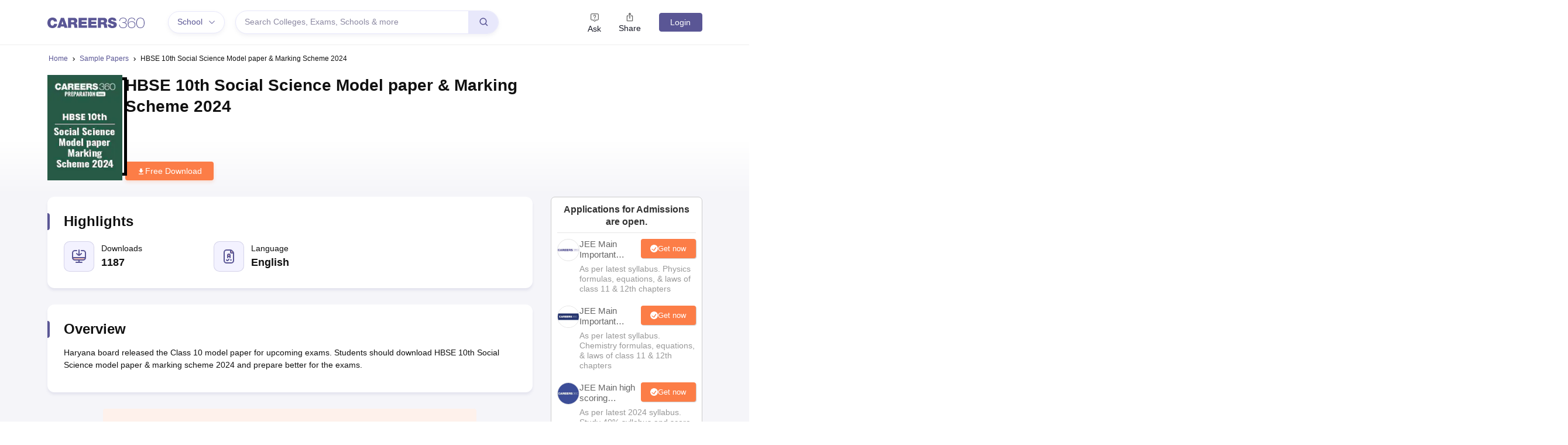

--- FILE ---
content_type: text/html; charset=utf-8
request_url: https://www.google.com/recaptcha/api2/aframe
body_size: 180
content:
<!DOCTYPE HTML><html><head><meta http-equiv="content-type" content="text/html; charset=UTF-8"></head><body><script nonce="Mhhr-_VzYEM5eJuOwlJ2tg">/** Anti-fraud and anti-abuse applications only. See google.com/recaptcha */ try{var clients={'sodar':'https://pagead2.googlesyndication.com/pagead/sodar?'};window.addEventListener("message",function(a){try{if(a.source===window.parent){var b=JSON.parse(a.data);var c=clients[b['id']];if(c){var d=document.createElement('img');d.src=c+b['params']+'&rc='+(localStorage.getItem("rc::a")?sessionStorage.getItem("rc::b"):"");window.document.body.appendChild(d);sessionStorage.setItem("rc::e",parseInt(sessionStorage.getItem("rc::e")||0)+1);localStorage.setItem("rc::h",'1769247267691');}}}catch(b){}});window.parent.postMessage("_grecaptcha_ready", "*");}catch(b){}</script></body></html>

--- FILE ---
content_type: text/css
request_url: https://cnextassets.careers360.com/frontend-common/_react_common/3510.f53625d0c14153cbae79.css
body_size: 1210
content:
.react-responsive-modal-root.custom-modal-right-popup .react-responsive-modal-modal{background:#fff;box-shadow:0 12px 15px 0 #00000040;display:inline-block;margin:0;max-width:800px;overflow:hidden;padding:0;position:relative;text-align:left;vertical-align:middle}.common-sign-in{overflow:hidden;width:320px!important}.common-sign-in .top-content{background:#ebedf7;box-shadow:inset 0 -4px 12px #999ba6;-moz-box-shadow:inset 0 -4px 12px #999ba6;-webkit-box-shadow:inset 0 -4px 12px #999ba6;color:#333;display:inline-block;font-size:14px;padding:20px;width:100%}.common-sign-in .top-content h3{font-size:16px;font-weight:700;margin:0 0 10px;padding:0}.common-sign-in .top-content p{color:#333;font-size:13px;line-height:21px;margin:0}.common-sign-in .bottom-content{padding:0 20px 20px;text-align:center}.common-sign-in .bottom-content p{color:#333;font-size:14px;margin:0;padding:20px 0;text-align:left}.react-responsive-modal-root{z-index:10000000000!important}.react-responsive-modal-root.custom-modal-right-popup{bottom:20px;left:auto;min-height:190px;position:fixed;right:20px;top:auto;z-index:1000}.common-sign-in .bottom-content .button.btn-blue{background-color:#5a5695;border:1px solid #5a5695;border-radius:4px;color:#fff;font-weight:600;height:40px;line-height:10px;padding:11px 22px 10px;width:143px}.common-sign-in .bottom-content .field-wrap{margin:0 0 20px;position:relative}.common-sign-in .bottom-content .field-wrap input{background-color:#fff;border:1px solid #ccc;border-radius:3px;display:inline-block;height:41px;margin-bottom:0;padding:10px 20px 10px 18px;width:100%}.common-sign-in .bottom-content .field-wrap label{background:#fff;color:#666;font-size:14px;left:14px;min-width:120px;padding:2px 0;pointer-events:none;position:absolute;-webkit-transform:translateY(8px);transform:translateY(8px);transition:all .25s ease}.common-sign-in .bottom-content .field-wrap label.active{color:#999;left:14px;padding:0 10px;top:15px;-webkit-transform:translateY(-25px);transform:translateY(-25px)}.common-sign-in .bottom-content .field-wrap span.messageError{bottom:-18px;color:red;font-size:12px;left:4px;position:absolute}.common-sign-in .bottom-content .termsNote{color:#000;font-size:12px;font-weight:400;margin-top:15px}.common-sign-in .closebtnSignIn{font-size:14px;font-weight:700}.common-sign-in #common-signin-form{margin:20px 0 0}.common-sign-in .bottom-content .field-wrap.numberType input{padding:18px 20px 18px 41px}.common-sign-in .bottom-content .field-wrap.numberType:before{content:"+91";font-size:14px;left:13px;position:absolute;top:11px}.common-sign-in .bottom-content .field-wrap input.active{border-color:#3a4d95}.common-sign-in .bottom-content .field-wrap label.active{color:#3a4d95}.common-sign-in #common-signin-form button#common-signin-close{background:#0000;border:none;color:#999;font-weight:600;margin:0 17px;outline:none}@media screen and (max-width:1000px) and (min-width:360px){.react-responsive-modal-root.custom-modal-right-popup .react-responsive-modal-modal{height:auto;margin:0!important;padding:0;width:100%!important}}.react-responsive-modal-root{bottom:0;left:0;position:fixed;right:0;top:0;z-index:1000}.react-responsive-modal-overlay{background:#00000080;bottom:0;left:0;position:fixed;right:0;top:0;z-index:-1}.react-responsive-modal-container{height:100%;outline:0;overflow-x:hidden;overflow-y:auto;text-align:center}.react-responsive-modal-containerCenter:after{content:"";display:inline-block;height:100%;vertical-align:middle;width:0}.react-responsive-modal-modal{background:#fff;box-shadow:0 12px 15px 0 #00000040;display:inline-block;margin:1.2rem;max-width:800px;overflow-y:auto;padding:1.2rem;position:relative;text-align:left;vertical-align:middle}.react-responsive-modal-closeButton{background-color:initial;border:none;cursor:pointer;display:flex;padding:0;position:absolute;right:14px;top:14px}.react-responsive-modal-container,.react-responsive-modal-modal,.react-responsive-modal-overlay{animation-fill-mode:forwards!important}@keyframes react-responsive-modal-overlay-in{0%{opacity:0}to{opacity:1}}@keyframes react-responsive-modal-overlay-out{0%{opacity:1}to{opacity:0}}@keyframes react-responsive-modal-modal-in{0%{opacity:0;transform:scale(.96)}to{opacity:1;transform:scale(100%)}}@keyframes react-responsive-modal-modal-out{0%{opacity:1;transform:scale(100%)}to{opacity:0;transform:scale(.96)}}

--- FILE ---
content_type: application/javascript
request_url: https://cnextassets.careers360.com/frontend-common/_react_common/7378.d10506ce631656d5657f.chunk.js
body_size: 23307
content:
"use strict";(self.__LOADABLE_LOADED_CHUNKS__=self.__LOADABLE_LOADED_CHUNKS__||[]).push([[7378],{2955:(e,t,a)=>{a.d(t,{A:()=>m});var n,o=a(37953),l=a(34211),r=a(62202),i=a(91676),s=a.n(i),c=a(57009);e=a.hmd(e),(n="undefined"!=typeof reactHotLoaderGlobal?reactHotLoaderGlobal.enterModule:void 0)&&n(e);var d=e=>{var{isModalOpen:t,setIsModalOpen:a,setShowSignIn:n,closeOnOverlayClick:i,showCloseIcon:d,destination:u,clickLocation:m,headerClickLocation:v,showSignIn:p,headerFlag:f,iframeUrl:h,setIframeUrl:E,extraParams:g,headerLogin:w,headerLoginClicked:_,openRegistration:b,contentType:y}=e,[S,L]=(0,o.useState)(),{user:k}=(0,l.d4)(e=>e.userData),A=new r.default,{preferredLevelStreams:N,prefered_education_level:D,exlcuded_degree_streams:G}=(0,c.vi)();if((0,o.useEffect)(()=>{if(k&&b)window.location.href=S;else{var e,t,a,n,o,l=new Date,r=(null==A?void 0:A.get("rgData"))||{};r.source_destination=null===(e=window)||void 0===e||null===(e=e.location)||void 0===e?void 0:e.href,r.content_type=y,A.set("rgData",r,{path:"/",domain:null===s()||void 0===s()||null===(t=s().defaults)||void 0===t||null===(t=t.env)||void 0===t||null===(t=t.FormData)||void 0===t?void 0:t.SUB_DOMAIN_NAME,expires:new Date(l.setDate(l.getDate()+7)),sameSite:"Lax"});var i=null===(a=window.location.host)||void 0===a?void 0:a.split(".")[0],d=window.location.pathname,u=(null==A?void 0:A.get("".concat(i,"-").concat((0,c.GN)(d),"-rgData")))||{};u.source_destination=null===(n=window)||void 0===n||null===(n=n.location)||void 0===n?void 0:n.href,u.content_type=y,u.prefferred_level_streams=N,u.prefered_education_level=D,u.exc_degree_stream_ic=G,A.set("".concat(i,"-").concat((0,c.GN)(d),"-rgData"),u,{path:"/",domain:null===s()||void 0===s()||null===(o=s().defaults)||void 0===o||null===(o=o.env)||void 0===o||null===(o=o.FormData)||void 0===o?void 0:o.SUB_DOMAIN_NAME,expires:new Date(l.setDate(l.getDate()+7)),sameSite:"Lax"})}},[b]),(0,o.useEffect)(()=>{u?L(u.includes("?")?u:u+"?"):""==window.location.search?L(window.location.pathname+"?"):L(window.location.pathname+window.location.search)},[u]),b)if(h)window.location.href=h;else if(S){var C,H;window.location.href="".concat("".concat("undefined"!=typeof window&&(null===(C=window)||void 0===C?void 0:C.origin),"/user/").concat(p||w?"login":"register"),"?destination=",null===(H=window)||void 0===H?void 0:H.origin).concat(S).concat(f?"&click_location="+v:m?"&click_location="+m:"&click_location=header").concat(g||"","\n        "),a()}return o.createElement(o.Fragment,null)};("undefined"!=typeof reactHotLoaderGlobal?reactHotLoaderGlobal.default.signature:function(e){return e})(d,"useState{[finalDestination, setFinalDestination]}\nuseSelector{{ user: _user }}\nuseEffect{}\nuseEffect{}",()=>[l.d4]);var u=d;const m=u;var v,p;(v="undefined"!=typeof reactHotLoaderGlobal?reactHotLoaderGlobal.default:void 0)&&(v.register(d,"RegistrationPopup","/home/ubuntu/main/cnext-frontend-common/src/client/components/user/registrationPopup.js"),v.register(u,"default","/home/ubuntu/main/cnext-frontend-common/src/client/components/user/registrationPopup.js")),(p="undefined"!=typeof reactHotLoaderGlobal?reactHotLoaderGlobal.leaveModule:void 0)&&p(e)},13157:(e,t,a)=>{a.d(t,{A:()=>h});var n,o=a(37953),l=(a(78414),a(76822)),r=a(68256),i=a(34211),s=a(69832),c=a(19683);function d(e,t,a,n,o,l,r){try{var i=e[l](r),s=i.value}catch(e){return void a(e)}i.done?t(s):Promise.resolve(s).then(n,o)}function u(e){return function(){var t=this,a=arguments;return new Promise(function(n,o){var l=e.apply(t,a);function r(e){d(l,n,o,r,i,"next",e)}function i(e){d(l,n,o,r,i,"throw",e)}r(void 0)})}}e=a.hmd(e),(n="undefined"!=typeof reactHotLoaderGlobal?reactHotLoaderGlobal.enterModule:void 0)&&n(e);var m="undefined"!=typeof reactHotLoaderGlobal?reactHotLoaderGlobal.default.signature:function(e){return e},v=(0,r.Ay)({resolved:{},chunkName:()=>"components-common-appBanner-downloadBanner",isReady(e){var t=this.resolve(e);return!0===this.resolved[t]&&!!a.m[t]},importAsync:()=>a.e(9482).then(a.bind(a,66518)),requireAsync(e){var t=this.resolve(e);return this.resolved[t]=!1,this.importAsync(e).then(e=>(this.resolved[t]=!0,e))},requireSync(e){var t=this.resolve(e);return a(t)},resolve:()=>66518}),p=e=>{var t,a,n,r,{headerSearchData:d,trendingSearch:m}=(0,i.d4)(e=>e.commonData),{user:p}=(0,i.d4)(e=>e.userData),f=(0,i.wA)(),[h,E]=(0,o.useState)(!1),[g,w]=(0,o.useState)(!1),[_,b]=(0,o.useState)(""),[y,S]=(0,o.useState)([]),[L,k]=(0,o.useState)(null),[A,N]=(0,o.useState)(null),[D,G]=(0,o.useState)([]),[C,H]=(0,o.useState)(!1);(0,o.useEffect)(()=>{var e;(null==d?void 0:d.length)>0&&"add-question"!=(null===(e=d[0])||void 0===e?void 0:e.class)&&S(d)},[d]),(0,o.useEffect)(()=>{m&&G(m)},[m]);var M=(0,o.useRef)();(0,o.useEffect)(()=>{e.isPopup&&(H(!0),M.current.focus(),H(!_)),e.clearState&&(b(""),S([]))},[e.isPopup]),(0,o.useEffect)(()=>{var e=function(){var e=u(function*(){var e=yield fetch("https://api.ipify.org?format=json"),t=yield e.json();k(t)});return function(){return e.apply(this,arguments)}}(),t=function(){var e=u(function*(){var e=yield fetch("https://www.careers360.com/api/user-ip?format=json"),t=yield e.json();N(t)});return function(){return e.apply(this,arguments)}}();e(),t()},[]);var I=e=>{var t,a,n="undefined"!=typeof navigator&&null!==(t=navigator)&&void 0!==t&&null!==(t=t.userAgent)&&void 0!==t&&null!==(t=t.toLowerCase())&&void 0!==t&&t.includes("mobile")?"Mobile":"Web",o={};o.query=_,o.uid=null==p||null===(a=p.data)||void 0===a?void 0:a.id,o.source_page=window.location.href,o.destination_page=e.url,o.destination_type=e.type,o.ip=(null==L?void 0:L.ip)||(null==A?void 0:A.ip),o.add_question_status="add-question"==e.class?1:0,o.ranking=e.ranking,f((0,c.dC)(o,n))};return o.createElement(o.Fragment,null,o.createElement("div",{className:"search_container"},o.createElement("div",{className:"searchInput"},o.createElement("span",{className:"searchIcon"}," ",o.createElement(l.fUO,null)),o.createElement(s.A.Control,{"aria-label":"Search",type:"text",ref:M,placeholder:"Search Colleges, Exams, Schools & more",value:_,onChange:e=>(e=>{var t=e.target.value;if(b(t),t.length>=0){w(!0),clearTimeout(h);var a=setTimeout(()=>{w(!1),f((0,c.UI)({q:t,domain:"localhost"===window.location.hostname?"www":window.location.hostname}))},500);E(a)}0==t.length&&S([])})(e)}),g&&o.createElement("div",{className:"loader_search"},o.createElement("div",{class:"dot-pulse"}))),(null==e?void 0:e.isPopup)&&o.createElement("div",{className:"downloadBannerWrapper"},o.createElement(v,{showMobile:!0})),o.createElement("div",{className:"searchContentWrapper"},o.createElement("div",{className:"popularSearch"},o.createElement("div",{className:"search-content"},y.length>0&&_?o.createElement("ul",null,null==y?void 0:y.map((e,t)=>{var a;return o.createElement("li",{key:t},t<y.length-1?o.createElement("div",null,o.createElement("a",{onClick:()=>I(e),href:e.url},e.title),o.createElement("p",null,e.type)):o.createElement("div",{className:"ask_question_div"},o.createElement("a",{onClick:()=>I(e),className:"ask_question",href:e.url},"+ Ask a Question: ",1==(null==d?void 0:d.length)?(null==d?void 0:d.length)>0&&(null===(a=d[0])||void 0===a?void 0:a.title):null==e?void 0:e.title)))})):1==(null==d?void 0:d.length)&&"add-question"==(null===(t=d[0])||void 0===t?void 0:t.class)?o.createElement("div",{className:"ask_question_div ask_question_button"},o.createElement("a",{onClick:()=>I(d[0]),className:"ask_question",href:d[0].url},"+ Ask a Question: ",1==(null==d?void 0:d.length)?(null==d?void 0:d.length)>0&&(null===(a=d[0])||void 0===a?void 0:a.title):null===(n=d[0])||void 0===n?void 0:n.title)):C?o.createElement(o.Fragment,null,o.createElement("h3",null,"Popular Searches"),o.createElement("ul",null,null==D||null===(r=D.results)||void 0===r?void 0:r.map((e,t)=>o.createElement("li",{key:t},o.createElement("div",null,o.createElement("a",{href:e.url},e.title)))))):null),(null==e?void 0:e.isPopup)&&o.createElement("div",{className:"downloadBannerWrapper"},o.createElement(v,{showSearch:e.showSearch}))))))};m(p,'useSelector{{headerSearchData,trendingSearch}}\nuseSelector{{user}}\nuseDispatch{dispatch}\nuseState{[debounceState, setDebounceState](false)}\nuseState{[isLoading, setIsLoading](false)}\nuseState{[inputData, setInputData]("")}\nuseState{[searchList, setSearchList]([])}\nuseState{[ipAddress,setIpAddress](null)}\nuseState{[ipAddress2,setIpAddress2](null)}\nuseState{[trendingSearchList, setTrendingSearchList]([])}\nuseState{[isPopularSearch, setiSPopularSearch](false)}\nuseEffect{}\nuseEffect{}\nuseRef{inputElement}\nuseEffect{}\nuseEffect{}',()=>[i.d4,i.d4,i.wA]);var f=p;const h=f;var E,g;(E="undefined"!=typeof reactHotLoaderGlobal?reactHotLoaderGlobal.default:void 0)&&(E.register(v,"DownloadBanner","/home/ubuntu/main/cnext-frontend-common/src/client/components/common/headerSearchPopup.js"),E.register(p,"HeaderSearchPopup","/home/ubuntu/main/cnext-frontend-common/src/client/components/common/headerSearchPopup.js"),E.register(f,"default","/home/ubuntu/main/cnext-frontend-common/src/client/components/common/headerSearchPopup.js")),(g="undefined"!=typeof reactHotLoaderGlobal?reactHotLoaderGlobal.leaveModule:void 0)&&g(e)},13900:(e,t,a)=>{a.d(t,{A:()=>E});var n,o=a(37953),l=a(33815),r=a(69832),i=a(93561),s=a(91676),c=a.n(s),d=(a(67982),a(70741),a(80904)),u=a(34211),m=a(26500),v=a(62202),p=a(64435);e=a.hmd(e),(n="undefined"!=typeof reactHotLoaderGlobal?reactHotLoaderGlobal.enterModule:void 0)&&n(e);var f=e=>{var{user:t}=(0,u.d4)(e=>e.userData),[a,n]=(0,o.useState)(!1),[s,f]=(0,o.useState)(""),[h,E]=(0,o.useState)(""),[g,w]=(0,o.useState)(!1),[_,b]=(0,o.useState)(null),y=new v.default;(0,o.useEffect)(()=>{var e=y.get("ASK_QNA"),a=sessionStorage.getItem("ASK_QNA_TRIGGERED");t&&e&&"true"===a&&(f(e),S(),sessionStorage.removeItem("ASK_QNA_TRIGGERED"))},[t]),(0,o.useEffect)(()=>{_&&(null!=_&&_.result.includes("Error")?(n(!0),f(y.get("ASK_QNA")),E(null==_?void 0:_.message)):(w(!0),n(!1),b(null)),y.remove("ASK_QNA",{path:"/",domain:window.location.hostname}),sessionStorage.removeItem("ASK_QNA_TRIGGERED"))},[_]);var S=a=>{var n;if(null===(n=window.dataLayer)||void 0===n||n.push({event:"askheaderpost"}),t){var o,l;null==a||a.preventDefault();var r={};r.title=null!==(o=y.get("ASK_QNA"))&&void 0!==o?o:s,r.uid=null==t||null===(l=t.data)||void 0===l?void 0:l.id,r.source_page_type=window.location.href,c()({method:"POST",url:p.f.POST_ASK_NOW_QNA_API,data:r}).then(e=>{!e||201!=e.status&&200!=e.status||b(e.data.data)}).catch(e=>{e&&e.response&&setOtpSendError("OTP Limit exceed")}),f("")}else{var i;e.setIsModalOpen(!0);var d=new Date;y.set("ASK_QNA",s,{path:"/",domain:null===(i=window.location)||void 0===i?void 0:i.hostname,expires:new Date(d.setDate(d.getDate()+7)),sameSite:"Lax"}),sessionStorage.setItem("ASK_QNA_TRIGGERED","true")}};return o.createElement(o.Fragment,null,o.createElement("button",{onClick:()=>{var a;requestAnimationFrame(()=>{n(!0)}),a=()=>{var a,n,o,l,r,i;t||(y.remove("EBOOK_DOWNLOAD_CTA_PUNJAB",{path:"/",domain:null===c()||void 0===c()||null===(n=c().defaults)||void 0===n||null===(n=n.env)||void 0===n||null===(n=n.FormData)||void 0===n?void 0:n.SUB_DOMAIN_NAME}),y.remove("EBOOK_DOWNLOAD_CTA_DELHI",{path:"/",domain:null===c()||void 0===c()||null===(o=c().defaults)||void 0===o||null===(o=o.env)||void 0===o||null===(o=o.FormData)||void 0===o?void 0:o.SUB_DOMAIN_NAME}),y.remove("EBOOK_DOWNLOAD_CTA_RAJASTHAN",{path:"/",domain:null===c()||void 0===c()||null===(l=c().defaults)||void 0===l||null===(l=l.env)||void 0===l||null===(l=l.FormData)||void 0===l?void 0:l.SUB_DOMAIN_NAME}),y.remove("EBOOK_DOWNLOAD_CTA_HARYANA",{path:"/",domain:null===c()||void 0===c()||null===(r=c().defaults)||void 0===r||null===(r=r.env)||void 0===r||null===(r=r.FormData)||void 0===r?void 0:r.SUB_DOMAIN_NAME}),y.remove("EBOOK_DOWNLOAD_CAT",{path:"/",domain:null===c()||void 0===c()||null===(i=c().defaults)||void 0===i||null===(i=i.env)||void 0===i||null===(i=i.FormData)||void 0===i?void 0:i.SUB_DOMAIN_NAME}),e.setDestination("".concat(window.location.pathname)),e.setClickLocation(e.pageName?"ask_header_".concat(e.pageName):"ask_header")),null===(a=window.dataLayer)||void 0===a||a.push({event:"askclick"})},"requestIdleCallback"in window?requestIdleCallback(a,{timeout:100}):setTimeout(a,50)}},o.createElement("span",null,o.createElement("img",{src:"https://cache.careers360.mobi/media/private/ebooks/askIcon.svg",alt:"ask-icon",height:14,width:14})),"Ask"),o.createElement(d.A,{isOpen:a,classNames:{root:"qnaModalPopup"},closeModal:()=>{requestAnimationFrame(()=>{n(!1)})}},o.createElement("div",{className:"iframeQna"},o.createElement("div",{className:"qna-popup"},o.createElement("div",{className:"ask-question-popup-header"}," Ask your Question "),o.createElement("div",{className:"request-ans"},o.createElement("p",{className:"small-heading textGreen"},"1 Million+ Questions answered | Get answers within 24 hours"),o.createElement(r.A.Group,{className:"mb-3",controlId:"description"},o.createElement(r.A.Control,{as:"textarea",rows:5,placeholder:"Ask your question about college, exam, career and other related topics, try to be as detailed as possible.",maxLength:"300",onChange:e=>(e=>{h&&E(""),f(e.target.value)})(e),value:s,onPaste:e=>e.preventDefault(),onCopy:e=>e.preventDefault()}),o.createElement("div",{className:"error"},h)),o.createElement(i.A,null,o.createElement(l.A,{className:"mt-1 center ".concat(0==(null==s?void 0:s.length)?"pe-none opacity-50":null)},o.createElement("button",{type:"submit",onClick:e=>{S(e)}},"Post"))))))),o.createElement(d.A,{showCloseIcon:!1,isOpen:g,classNames:{root:"qnaModalPopup"}},o.createElement("div",{className:"thankYouPopupCard"},o.createElement("div",{className:"thankYouHeader"},o.createElement("div",null,"Ask your Question"),o.createElement("span",{className:"popUpCloseIcon",onClick:()=>{requestAnimationFrame(()=>{w(!1)})}},o.createElement(m.cmI,null))),o.createElement("div",{className:"thankYouBody"},o.createElement("h2",null,"Thank You"),o.createElement("span",null,"Your question has been submitted. You can view it in the"," ",o.createElement("a",{href:"https://www.careers360.com/user/qna/my-questions"},"My Qna ",""),"section in your profile.")))))};("undefined"!=typeof reactHotLoaderGlobal?reactHotLoaderGlobal.default.signature:function(e){return e})(f,'useSelector{{ user: _user }}\nuseState{[open, setOpen](false)}\nuseState{[title, setTitle]("")}\nuseState{[errorMsg, setErrorMsg]("")}\nuseState{[thankyou, setThankyou](false)}\nuseState{[postAskNowSuccess,setPostAskNowSuccess](null)}\nuseEffect{}\nuseEffect{}',()=>[u.d4]);var h=f;const E=h;var g,w;(g="undefined"!=typeof reactHotLoaderGlobal?reactHotLoaderGlobal.default:void 0)&&(g.register(f,"HeaderAskNow","/home/ubuntu/main/cnext-frontend-common/src/client/components/common/headerAskNow.js"),g.register(h,"default","/home/ubuntu/main/cnext-frontend-common/src/client/components/common/headerAskNow.js")),(w="undefined"!=typeof reactHotLoaderGlobal?reactHotLoaderGlobal.leaveModule:void 0)&&w(e)},18209:(e,t,a)=>{a.d(t,{A:()=>c});var n,o=a(37953),l=(a(91676),a(67982),a(70741),a(80904)),r=(a(34211),a(26500));e=a.hmd(e),(n="undefined"!=typeof reactHotLoaderGlobal?reactHotLoaderGlobal.enterModule:void 0)&&n(e),"undefined"!=typeof reactHotLoaderGlobal&&reactHotLoaderGlobal.default.signature;var i=e=>o.createElement(l.A,{showCloseIcon:!1,isOpen:e.thankyou,classNames:{root:"qnaModalPopup"}},o.createElement("div",{className:"thankYouPopupCard"},o.createElement("div",{className:"thankYouHeader"},o.createElement("div",null,"Ask your Question"),o.createElement("span",{className:"popUpCloseIcon",onClick:()=>{e.setThankyou(!1)}},o.createElement(r.cmI,null))),o.createElement("div",{className:"thankYouBody"},o.createElement("h2",null,"Thank You"),o.createElement("span",null,"Your question has been submitted. You can view it in the"," ",o.createElement("a",{href:"https://www.careers360.com/user/qna/my-questions"},"My Qna ",""),"section in your profile.")))),s=i;const c=s;var d,u;(d="undefined"!=typeof reactHotLoaderGlobal?reactHotLoaderGlobal.default:void 0)&&(d.register(i,"AsknowThanqPopup","/home/ubuntu/main/cnext-frontend-common/src/client/components/common/AsknowThanqPopup.js"),d.register(s,"default","/home/ubuntu/main/cnext-frontend-common/src/client/components/common/AsknowThanqPopup.js")),(u="undefined"!=typeof reactHotLoaderGlobal?reactHotLoaderGlobal.leaveModule:void 0)&&u(e)},19683:(e,t,a)=>{a.d(t,{UI:()=>d,XA:()=>v,dC:()=>u,rc:()=>m,rx:()=>p,ug:()=>f});var n,o=a(59557),l=a(48988);function r(e,t,a,n,o,l,r){try{var i=e[l](r),s=i.value}catch(e){return void a(e)}i.done?t(s):Promise.resolve(s).then(n,o)}function i(e){return function(){var t=this,a=arguments;return new Promise(function(n,o){var l=e.apply(t,a);function i(e){r(l,n,o,i,s,"next",e)}function s(e){r(l,n,o,i,s,"throw",e)}i(void 0)})}}e=a.hmd(e),(n="undefined"!=typeof reactHotLoaderGlobal?reactHotLoaderGlobal.enterModule:void 0)&&n(e),"undefined"!=typeof reactHotLoaderGlobal&&reactHotLoaderGlobal.default.signature;var s,c,d=e=>function(){var t=i(function*(t){t((0,l.gy)()),yield(0,o.aj)(e).then(e=>{var a;200===e.status?t((0,l.No)(null==e||null===(a=e.data)||void 0===a?void 0:a.results)):t((0,l.yw)(null==e?void 0:e.message))}).catch(e=>{e&&e.response&&t((0,l.yw)(e.message))})});return function(e){return t.apply(this,arguments)}}(),u=(e,t)=>a=>{(0,o.Cg)(e,t).then(e=>{e&&200==e.status?a((0,l.ML)(e.data)):a((0,l.Tp)(e.data))}).catch(e=>{e&&e.response&&a((0,l.Tp)(null==e?void 0:e.message))})},m=(e,t)=>a=>{(0,o.Xw)(e,t).then(e=>{e&&200==e.status?a((0,l.ar)(e.data)):a((0,l.Vj)(e.data))}).catch(e=>{e&&e.response&&a((0,l.Vj)(null==e?void 0:e.message))})},v=e=>function(){var t=i(function*(t){t((0,l.D1)()),yield(0,o.PE)(e).then(e=>{e&&e.status,t((0,l.Aw)(e.status))}).catch(e=>{e&&e.response&&t((0,l.Jh)(null==e?void 0:e.message))})});return function(e){return t.apply(this,arguments)}}(),p=e=>t=>{t((0,l.h3)()),(0,o.jV)(e).then(e=>{var a;e&&200===e.status&&t((0,l.oj)(null==e||null===(a=e.data)||void 0===a?void 0:a.data))}).catch(e=>{e&&t((0,l.vZ)(e.message))})},f=e=>t=>{t((0,l.En)()),(0,o.G6)(e).then(e=>{var a;e&&200==e.status&&t((0,l.xF)(null==e||null===(a=e.data)||void 0===a?void 0:a.data))}).catch(e=>{var a;e&&t((0,l.oi)(null==e||null===(a=e.response)||void 0===a||null===(a=a.data)||void 0===a?void 0:a.data))})};(s="undefined"!=typeof reactHotLoaderGlobal?reactHotLoaderGlobal.default:void 0)&&(s.register(e=>function(){var t=i(function*(t){t((0,l.Wo)()),yield(0,o.uO)(e).then(e=>{var a;200===e.status?t((0,l.ZH)(null==e||null===(a=e.data)||void 0===a?void 0:a.data)):t((0,l.KZ)(null==e?void 0:e.message))}).catch(e=>{e&&e.response&&t((0,l.KZ)(e.message))})});return function(e){return t.apply(this,arguments)}}(),"getFooterPwa","/home/ubuntu/main/cnext-frontend-common/src/store/actions/common/index.js"),s.register(e=>function(){var t=i(function*(t){yield(0,o.vP)(e).then(e=>{var a;e&&200==e.status?t((0,l.Gk)(null===(a=e.data)||void 0===a?void 0:a.data)):t((0,l.n7)(null==e?void 0:e.message))}).catch(e=>{e&&e.response&&t((0,l.n7)(null==e?void 0:e.message))})});return function(e){return t.apply(this,arguments)}}(),"getFatFooter","/home/ubuntu/main/cnext-frontend-common/src/store/actions/common/index.js"),s.register(e=>function(){var t=i(function*(t){yield(0,o.YM)(e).then(e=>{e&&200==e.status?t((0,l.$X)(e.data&&e.data.data)):t((0,l.C4)(e&&e.message))}).catch(e=>{e&&e.response&&t((0,l.C4)(e&&e.message))})});return function(e){return t.apply(this,arguments)}}(),"headerData","/home/ubuntu/main/cnext-frontend-common/src/store/actions/common/index.js"),s.register(d,"getHeaderSearchData","/home/ubuntu/main/cnext-frontend-common/src/store/actions/common/index.js"),s.register(e=>function(){var t=i(function*(t){t((0,l.Ms)()),yield(0,o.Ms)(e).then(e=>{200===e.status?t((0,l.F)(null==e?void 0:e.data)):t((0,l.uc)(null==e?void 0:e.message))}).catch(e=>{e&&e.response&&t((0,l.uc)(e.message))})});return function(e){return t.apply(this,arguments)}}(),"getTrendingSearchData","/home/ubuntu/main/cnext-frontend-common/src/store/actions/common/index.js"),s.register(u,"postSearchReport","/home/ubuntu/main/cnext-frontend-common/src/store/actions/common/index.js"),s.register(m,"postEmailMarketing","/home/ubuntu/main/cnext-frontend-common/src/store/actions/common/index.js"),s.register(e=>function(){var t=i(function*(t){t((0,l.pP)()),yield(0,o.nM)(e).then(e=>{e&&200==e.status?t((0,l.kz)(e.data)):t((0,l.v1)(null==e?void 0:e.message))}).catch(e=>{e&&e.response&&t((0,l.v1)(null==e?void 0:e.message))})});return function(e){return t.apply(this,arguments)}}(),"getContactUsFaq","/home/ubuntu/main/cnext-frontend-common/src/store/actions/common/index.js"),s.register(v,"postGreivanceFormData","/home/ubuntu/main/cnext-frontend-common/src/store/actions/common/index.js"),s.register(e=>function(){var t=i(function*(t){yield(0,o.wb)(e).then(e=>{var a;200===e.status?t((0,l.fc)(null==e||null===(a=e.data)||void 0===a?void 0:a.data)):t((0,l.yb)(null==e?void 0:e.message))}).catch(e=>{t((0,l.yb)(e))})});return function(e){return t.apply(this,arguments)}}(),"checkUrl","/home/ubuntu/main/cnext-frontend-common/src/store/actions/common/index.js"),s.register(p,"postLeadPush","/home/ubuntu/main/cnext-frontend-common/src/store/actions/common/index.js"),s.register(e=>function(){var t=i(function*(t){yield(0,o.yT)(e).then(e=>{e&&200==e.status?t((0,l.n9)(e.data&&e.data.data)):t((0,l.AB)(e&&e.message))}).catch(e=>{e&&e.response&&t((0,l.AB)(e&&e.message))})});return function(e){return t.apply(this,arguments)}}(),"getAppVersion","/home/ubuntu/main/cnext-frontend-common/src/store/actions/common/index.js"),s.register(f,"getUserInfo","/home/ubuntu/main/cnext-frontend-common/src/store/actions/common/index.js"),s.register(e=>t=>{t((0,l.iC)()),(0,o.Co)(e).then(e=>{var a;e&&200==e.status&&t((0,l.JF)(null==e||null===(a=e.data)||void 0===a?void 0:a.data))}).catch(e=>{var a;e&&t((0,l.oY)(null==e||null===(a=e.response)||void 0===a||null===(a=a.data)||void 0===a?void 0:a.data))})},"getCATMockTestWelcomeEmail","/home/ubuntu/main/cnext-frontend-common/src/store/actions/common/index.js")),(c="undefined"!=typeof reactHotLoaderGlobal?reactHotLoaderGlobal.leaveModule:void 0)&&c(e)},20939:(e,t,a)=>{a.d(t,{A:()=>y});var n,o=a(37953),l=a(51298),r=(a(78414),a(13157)),i=a(28142),s=a(18427),c=a(56281),d=a(21673),u=a(57009),m=a(93370),v=a(48988),p=a(34211),f=a(73077),h=a(68256),E=a(13900);e=a.hmd(e),(n="undefined"!=typeof reactHotLoaderGlobal?reactHotLoaderGlobal.enterModule:void 0)&&n(e);var g="undefined"!=typeof reactHotLoaderGlobal?reactHotLoaderGlobal.default.signature:function(e){return e},w=(0,h.Ay)({resolved:{},chunkName:()=>"downloadApp",isReady(e){var t=this.resolve(e);return!0===this.resolved[t]&&!!a.m[t]},importAsync:()=>a.e(6536).then(a.bind(a,15793)),requireAsync(e){var t=this.resolve(e);return this.resolved[t]=!1,this.importAsync(e).then(e=>(this.resolved[t]=!0,e))},requireSync(e){var t=this.resolve(e);return a(t)},resolve:()=>15793});function _(e){var t,{headerData:a,domain:n}=e,[h,g]=(0,o.useState)(!1),_=(0,m.zy)(),{host_detail:b}=((0,p.d4)(e=>null==e?void 0:e.pageDetails),(0,p.d4)(e=>null==e?void 0:e.serverSideData)),y=(0,p.d4)(e=>e.commonData.isProgrammaticSearchClick),S=(0,p.wA)(),L=a&&Object.values(a),[k,A]=(0,o.useState)((()=>{if(a){var e,t=Object.values(a);return("www"!=n||"courses-certifications"===(null==_||null===(e=_.pathname)||void 0===e?void 0:e.split("/")[1]))&&(t.find(e=>{var t,a;if((null==e||null===(t=e.link)||void 0===t||null===(t=t.split("://"))||void 0===t||null===(t=t[1])||void 0===t||null===(t=t.split("."))||void 0===t?void 0:t[0])===n)return null==e||null===(a=e.link)||void 0===a?void 0:a.includes(n)})||t.find(e=>{var t;return null==e||null===(t=e.link)||void 0===t?void 0:t.includes(n)}))}return null})()),[N,D]=(0,o.useState)(0),G=(0,o.useRef)(),[C,H]=(0,o.useState)(!1),[M,I]=(0,o.useState)(!1),[x,O]=(0,o.useState)(!1);function T(){I(!M),O(!0),M?document.querySelector("body").classList.remove("scroll_none"):document.querySelector("body").classList.add("scroll_none")}(0,o.useEffect)(()=>{var e=e=>{G.current&&!G.current.contains(e.target)&&H(!1)};return window.addEventListener("click",e),()=>{window.removeEventListener("click",e)}},[]),(0,o.useEffect)(()=>{a&&!k&&Object.values(a).forEach(e=>{var t;e.link!=(null===(t=window.location)||void 0===t?void 0:t.origin)||A(e)})},[a]);var P,U=null===(t=e.user)||void 0===t||null===(t=t.data)||void 0===t||null===(t=t.name)||void 0===t?void 0:t.split(" ")[0],j=k&&Object.values(k.data);return o.createElement("div",{className:"desktop_display"},o.createElement(l.A,{className:"blue_header"},o.createElement("div",{className:"flex_col"},o.createElement(o.Fragment,null,o.createElement("a",{href:"https://www.careers360.com"},o.createElement("img",{quality:100,src:"https://cache.careers360.mobi/media/private/ebooks/logo-blue.svg",alt:"Careers360 Logo",width:166,height:18,priority:"true"})))),o.createElement("div",{className:"dropdown_menu"},o.createElement("div",{className:"navbar-collapse"},o.createElement("div",{className:"dropdown_maga_menu_full"},o.createElement("div",{className:"streamText"},o.createElement("span",{className:"browse_by_streame"},k?k.domain_name:"Browse by Stream"),o.createElement("span",{className:"streamIcon"}," ",o.createElement(s.tEr,null)," "))),o.createElement("div",{className:"dropdown_menu_maga"},o.createElement("div",{className:"megaMenuInner",id:"menu"},o.createElement("ul",{id:"megaMenuInnerMainUl"},k&&o.createElement("li",{key:0,id:"domain-engineering-li",className:"mouseHover".concat(" ",0==N?"menu_active":null)},o.createElement("a",{href:k.link,onMouseEnter:()=>{D(0)},onMouseLeave:()=>{D(null)}},k.domain_name),o.createElement("div",{className:"megaInner"},o.createElement("div",{className:"megaInnBlk"},o.createElement("div",{className:"innerList"},null==(P=null==j?void 0:j.filter(e=>{var t;return"Quick links"!==(null==e||null===(t=e.parent)||void 0===t?void 0:t.name)&&e.parent}))?void 0:P.map((e,t)=>{var a,n,l=t===P.length-1;return o.createElement("div",{key:t,className:"inner_list"},o.createElement("h3",null,null===(a=e.parent)||void 0===a?void 0:a.name),o.createElement("ul",null,null===(n=e.child)||void 0===n?void 0:n.map((e,t)=>o.createElement("li",{key:t},o.createElement("a",{href:e.link},e.name)))),l&&o.createElement(w,null))}))))),null==L?void 0:L.map((e,t)=>{var a=Object.values(e.data),n=k?t+1:t;if((null==e?void 0:e.domain_name)!=(null==k?void 0:k.domain_name))return o.createElement("li",{key:n,id:"domain-engineering-li",className:"mouseHover".concat(" ",n==N?"menu_active":null)},o.createElement("a",{href:e.link,onMouseEnter:()=>{D(n)},onMouseLeave:()=>{D(null)}},e.domain_name),o.createElement("div",{className:"megaInner"},o.createElement("div",{className:"megaInnBlk"},o.createElement("div",{className:"innerList"},a&&a.filter(e=>{var t;return"Quick links"!==(null==e||null===(t=e.parent)||void 0===t?void 0:t.name)&&e.parent}).map((e,t,a)=>{var n=t===a.length-1;return o.createElement("div",{key:t,className:"inner_list"},o.createElement("h3",null,e.parent&&e.parent.name),o.createElement("ul",null,e.child&&e.child.map((e,t)=>o.createElement("li",{key:t},o.createElement("a",{href:e.link},e.name)))),n&&o.createElement(w,null))})))))})))))),o.createElement("div",{className:"fixed_search_form",onClick:()=>{T(),y||(0,u.AC)("searchclick","careers360","header_search"),S((0,v.Hy)(!1))}},o.createElement("div",{className:"searchBox"}," ",o.createElement("span",{className:"header_searchIcon sd_header_search"},o.createElement(c.iyI,null)," ")," ","Search Colleges, Exams, Schools & more")),o.createElement("div",{className:"right_header_menu"},o.createElement("ul",{className:"right_header_links"},o.createElement("li",null,o.createElement(E.A,{setIsModalOpen:e.setIsModalOpen,setDestination:t=>e.setDestination(t),setClickLocation:t=>e.setClickLocation(t),pageName:e.pageName})),o.createElement("li",null,o.createElement("a",{href:"#",onClick:t=>{t.preventDefault(),e.openshareModal()}},o.createElement("span",null,o.createElement(d.uKc,null))," Share"))),e.user?o.createElement("div",{className:"login_block",onClick:()=>{H(!C)},ref:G},o.createElement("span",{className:"user_icon"},U?U.substr(0,1):"s"),o.createElement("span",{className:"name_str"},"Profile",o.createElement("b",{className:"user_icon_arrow"},o.createElement(s.tEr,null))),o.createElement("div",{className:"login_user_links".concat(" ",C?"login_show":"")},o.createElement("ul",null,o.createElement("li",null,o.createElement("a",{href:"https://www.careers360.com/user/qna/my-questions"},"My QNA"," ")),o.createElement("li",null,o.createElement("a",{onClick:()=>(document.cookie="adb_id=; Path=/; Expires=Thu, 01 Jan 1970 00:00:01 GMT;",void g(!0))}," Logout"))))):o.createElement("div",{className:"login",style:{display:"block"},onClick:()=>{return t=e.clickLocation?"Header-".concat(e.clickLocation):"Header",a=e.contentType?e.contentType:"",dataLayer.push({event:"loginbuttonheader",eventCategory:"login_signup",eventLabel:"".concat(t).concat(a?"_":"").concat(a)}),e.setModal(),void e.setIframeUrl("");var t,a}},"Login")),h&&o.createElement(f.A,{user:e.user}),o.createElement("div",{className:"searchMainDiv ".concat(M?"searchShow":" ")},o.createElement("div",{className:"searchPopupCross",onClick:T},o.createElement("span",{className:"popClose",onClick:()=>{S((0,v.Mv)())}}," ",o.createElement(i.hvQ,null)," ")),o.createElement(r.A,{isPopup:M,clearState:x,showSearch:M}))))}g(_,"useState{[logoutUser, setLogoutUser](false)}\nuseLocation{location}\nuseSelector{_url}\nuseSelector{{host_detail}}\nuseSelector{isProgrammaticClick}\nuseDispatch{dispatch}\nuseState{[initialTab, setInitialTab](createIntialTab())}\nuseState{[activeTab, setActiveTab](0)}\nuseRef{dropdown}\nuseState{[showDropdown, setShowDropdown](false)}\nuseState{[showMe, setShowMe](false)}\nuseState{[clearState, setClearState](false)}\nuseEffect{}\nuseEffect{}",()=>[m.zy,p.d4,p.d4,p.d4,p.wA]);var b=_;const y=b;var S,L;(S="undefined"!=typeof reactHotLoaderGlobal?reactHotLoaderGlobal.default:void 0)&&(S.register(w,"DownloadApp","/home/ubuntu/main/cnext-frontend-common/src/client/components/common/headerDesktop.js"),S.register(_,"DesktopHeader","/home/ubuntu/main/cnext-frontend-common/src/client/components/common/headerDesktop.js"),S.register(b,"default","/home/ubuntu/main/cnext-frontend-common/src/client/components/common/headerDesktop.js")),(L="undefined"!=typeof reactHotLoaderGlobal?reactHotLoaderGlobal.leaveModule:void 0)&&L(e)},21213:(e,t,a)=>{a.d(t,{A:()=>N});var n=a(37953),o=(a(78414),a(51298)),l=a(13157),r=a(28142),i=a(18427),s=a(76822),c=a(56281),d=a(87897),u=a(61035),m=a(27840),v=a(52301),p=a(21673),f=a(34211),h=(a(57009),a(93370)),E=a(48988);const g=a.p+"assets/domainBannerImage.svg";var w,_=a(91676),b=a.n(_),y=a(73077),S=a(13900),L=a(64062);function k(e){(0,f.d4)(e=>null==e?void 0:e.pageDetails);var t,w,_,k,A,N=(0,h.zy)(),{headerData:D,selectedHeaderData:G,domain:C}=e,H=null===(t=e.user)||void 0===t||null===(t=t.data)||void 0===t||null===(t=t.name)||void 0===t?void 0:t.split(" ")[0],[M,I]=(0,n.useState)(!1),[x,O]=(0,n.useState)(!1),[T,P]=(0,n.useState)(""),U=(0,n.useRef)(),[j,F]=(0,n.useState)(!1),[R,q]=(0,n.useState)("undefined"!=typeof window&&(null===(w=window)||void 0===w||null===(w=w.location)||void 0===w?void 0:w.href)),{host_detail:B}=(0,f.d4)(e=>null==e?void 0:e.serverSideData),Q=D&&Object.values(D),[K,z]=n.useState(!1),[Y,W]=n.useState(!1),[V,$]=(0,n.useState)(null),[J,Z]=(0,n.useState)(0),[X,ee]=(0,n.useState)(!1),[te,ae]=(0,n.useState)(!1),ne=(0,f.wA)();(0,n.useEffect)(()=>{var e=setTimeout(()=>{a.e(6565).then(a.bind(a,26565))},1e3);return()=>clearTimeout(e)},[]);var oe=e=>{"requestIdleCallback"in window?requestIdleCallback(e,{timeout:100}):setTimeout(e,50)},le=e=>{requestAnimationFrame(()=>{W(e=>!e)})};function re(){requestAnimationFrame(()=>{F(e=>!e)}),oe(()=>{ee(!0)})}(0,n.useEffect)(()=>{document.body.classList.toggle("hamburgar_popOpen",K)},[K]),(0,n.useEffect)(()=>{var e;null===(e=window)||void 0===e||e.addEventListener("click",function(e){U.current&&!U.current.contains(e.target)&&I(!1)})}),(0,n.useEffect)(()=>{document.location.href;var e=document.querySelector("link[rel=canonical]");null!==e&&e.href});var ie=V&&V.data&&Object.values(V.data),se=ie&&ie.map((e,t)=>{var a,o,l=e.parent&&e.parent.iso_icon.replaceAll("-","_");return n.createElement(d.A,{key:t,className:"head_acordian_contant",expanded:J===t,onChange:()=>(e=>{Z(J==e?null:e)})(t)},n.createElement(m.A,{className:"accordion_menu_title",expandIcon:n.createElement("span",{className:"ac_icon"},n.createElement(i.tEr,null)),"aria-controls":"panel1bh-content",id:"panel1bh-header"},n.createElement("h5",{className:"navIcon".concat(" ",null!=l?l:"c360_quick_links"),key:t}," ",null!=e&&null!==(a=e.parent)&&void 0!==a&&a.name?null==e||null===(o=e.parent)||void 0===o?void 0:o.name:"Quick Links")),n.createElement(u.A,{className:"accordion_menu_content"},e.child&&e.child.map((e,t)=>n.createElement("a",{href:e.link,key:t,className:"listIcon"}," ",e.name," "))))}),ce=n.createElement(n.Fragment,null,n.createElement("a",{className:"login_btn_toggle",style:{display:"block"},onClick:()=>{return t=e.clickLocation?"Header-".concat(e.clickLocation):"Header",a=e.contentType?e.contentType:"",dataLayer.push({event:"loginbuttonheader",eventCategory:"login_signup",eventLabel:"".concat(t).concat(a?"_":"").concat(a)}),e.setModal(),void e.setIframeUrl("");var t,a}},n.createElement("span",null,n.createElement(v.NBi,null)),"Login")),de=n.createElement(n.Fragment,null,n.createElement("div",{className:"bg_dropdown".concat(" ",M?"login_show":"")}),n.createElement("div",{className:"login_block",onClick:()=>I(!M),ref:U},n.createElement("div",{className:"avatar_image"}," ",e.user&&H||"Student"," ")),n.createElement("div",{className:"login_user_links".concat(" ",M?"login_show":"")},n.createElement("div",{className:"login_toggle_cross",onClick:()=>I(!1)}," ",n.createElement(r.hvQ,null)," "),n.createElement("p",{className:"user_name"},"Hey ",e.user?null===(_=e.user)||void 0===_||null===(_=_.data)||void 0===_?void 0:_.name:"Student"),n.createElement("ul",null,n.createElement("li",null,n.createElement("a",{href:"https://learn.careers360.com/login/?next=/hub/"},"My Products"," "),n.createElement("a",{href:"https://www.careers360.com/user/qna/my-questions"},"My Qna"," ")),n.createElement("li",{className:"sub"},n.createElement("ul",null,(null===(k=e.user)||void 0===k?void 0:k.data)&&n.createElement("li",null,n.createElement("a",{href:"https://www.careers360.com/user/qna/dashboard"},"My QnA Dashboard"," ")),n.createElement("li",null,n.createElement("a",{href:"https://www.careers360.com/user/companion"},"Companion"," ")),n.createElement("li",null,n.createElement("a",{href:"https://www.careers360.com/user/qna/badges"},"Medals To earn"," ")),n.createElement("li",null,n.createElement("a",{href:"https://www.careers360.com/user/qna/my-questions"},"My Questions"," ")),n.createElement("li",null,n.createElement("a",{href:"https://www.careers360.com/user/qna/my-answers"},"My answers")," "),n.createElement("li",null,n.createElement("a",{href:"https://www.careers360.com/user/qna/my-answers"},"Answer Later")," "))),n.createElement("li",null,n.createElement("a",{onClick:()=>(document.cookie="adb_id=; Path=/; Expires=Thu, 01 Jan 1970 00:00:01 GMT;",void ae(!0))},"Logout ")))));(0,n.useEffect)(()=>{var e;P(null===(e=window)||void 0===e||null===(e=e.location)||void 0===e?void 0:e.href),O(!1)},[]);var[ue,me]=(0,n.useState)(!1);(0,n.useEffect)(()=>{window.addEventListener("scroll",()=>{me(window.scrollY>77)})},[]);var ve,pe,fe,he,Ee=e=>{var t,a;return("www"!=C||"courses-certifications"===(null==N||null===(t=N.pathname)||void 0===t?void 0:t.split("/")[1]))&&(null==e||null===(a=e.split("://"))||void 0===a||null===(a=a[1])||void 0===a||null===(a=a.split("."))||void 0===a?void 0:a[0])===C},[ge,we]=(0,n.useState)(!0),[_e,be]=(0,n.useState)(0),ye=()=>{"undefined"!=typeof window&&(window.scrollY>_e?we(!1):we(!0),be(window.scrollY))};return(0,n.useEffect)(()=>{if("undefined"!=typeof window)return window.addEventListener("scroll",ye),()=>{window.removeEventListener("scroll",ye)}},[_e]),n.createElement("div",{className:"mobile_display"},n.createElement("div",{className:"mobile_header"},n.createElement(o.A,{className:"blue_header"},n.createElement("div",{className:"left_header_menu"},n.createElement("div",{className:"headerhambuger_icon"},n.createElement("button",{"aria-label":"hamburger_button",onClick:()=>{oe(()=>{requestAnimationFrame(()=>{z(!K)}),!0===Y&&W(!1)})},className:"mobile_hamburger_button".concat(" ",K?"is_open":"is_closed")},n.createElement("span",{className:"hamb_top"}),n.createElement("span",{className:"hamb_middle"}),n.createElement("span",{className:"hamb_bottom"})),n.createElement("div",{className:"hamburger_panel".concat(" ",K?"is_open":"is_closed")},n.createElement("div",{className:"download-app-mobile"},n.createElement("a",{href:"/app-redirection?app_path=c360://www".concat(null===b()||void 0===b()||null===(A=b().defaults)||void 0===A||null===(A=A.env)||void 0===A||null===(A=A.FormData)||void 0===A?void 0:A.SUB_DOMAIN_NAME,"?referrer=utm_source%3Dwebsite%26utm_medium%3Dorganic%26utm_campaign%3Dcustom_header_mobile"),target:"_blank"},n.createElement(L.LazyLoadImage,{src:g,alt:"Download Careers360 App"}))),n.createElement("div",{className:"Ul-container"},n.createElement("ul",{className:"navUl"},Q&&(fe=null==Q?void 0:Q.find((e,t)=>{if(Ee(null==e?void 0:e.link))return{name:e,class:he}}),he=null==fe||null===(ve=fe.iclass)||void 0===ve?void 0:ve.replace("-","_"),("www"!=C||"courses-certifications"===(null==N||null===(pe=N.pathname)||void 0===pe?void 0:pe.split("/")[1]))&&n.createElement(n.Fragment,null,void 0!==(null==fe?void 0:fe.domain_name)&&n.createElement("li",{key:0,onClick:()=>{le(),$(fe)},id:0},n.createElement("div",{className:"listIcon".concat(" ",he)}," ",null==fe?void 0:fe.domain_name," ")))),Q&&Q.map((e,t)=>{var a=e.iclass.replace("-","_");if(!Ee(null==e?void 0:e.link))return n.createElement("li",{key:t+1,onClick:()=>{le(),$(e)},id:t+1},n.createElement("div",{className:"listIcon".concat(" ",a)}," ",e.domain_name," "))})))),V&&n.createElement("div",{className:"menu_subnav".concat("  ",Y?"is_open":"is_closed")},n.createElement("div",{className:"domain_sublist"},n.createElement("div",{className:"selected_domain"},n.createElement("span",{className:"domain_change"},n.createElement("a",{href:V.a},V.domain_name)),n.createElement("div",{className:"back_main_nav",onClick:le}," ",n.createElement("span",null," ",n.createElement(s.dtF,null)," Change"," "))),n.createElement("div",{className:"nav_data_blk"},se)))),n.createElement("div",{className:"c360_logo"},n.createElement(n.Fragment,null,n.createElement("a",{href:"https://www.careers360.com"},n.createElement("img",{quality:75,src:"https://cache.careers360.mobi/media/private/ebooks/logo-blue.svg",alt:"Careers360 Logo",width:102,height:12,layout:"fixed",priority:"true"}))))),n.createElement("div",{className:"right_header_menu"},n.createElement("ul",{className:"right_header_links"},n.createElement("li",null,n.createElement("button",{onClick:re},n.createElement("span",{className:"sd_header_search"},n.createElement(c.iyI,null))," ","Search")),n.createElement("li",null,n.createElement(S.A,{setIsModalOpen:e.setIsModalOpen,setDestination:t=>e.setDestination(t),setClickLocation:t=>e.setClickLocation(t),pageName:e.pageName})),n.createElement("li",null,n.createElement("button",{onClick:()=>e.openshareModal()},n.createElement("span",null,n.createElement(p.uKc,null))," ","Share")),n.createElement("li",null,n.createElement("div",{className:"header_btn"},e.user?de:ce," "))))),n.createElement("div",{className:"login_overlay"}," ")),te&&n.createElement(y.A,{user:e.user}),n.createElement("div",{className:"searchMainDiv",style:{display:j?"block":"none"}},n.createElement("div",{className:"searchPopupCross",onClick:()=>{re(),oe(()=>{ne((0,E.Mv)())})}},n.createElement("span",{className:"popClose"}," ",n.createElement(r.hvQ,null)," ")),n.createElement(l.A,{isPopup:j,clearState:X})),n.createElement("div",{className:"login_popup_overlay"}))}e=a.hmd(e),(w="undefined"!=typeof reactHotLoaderGlobal?reactHotLoaderGlobal.enterModule:void 0)&&w(e),("undefined"!=typeof reactHotLoaderGlobal?reactHotLoaderGlobal.default.signature:function(e){return e})(k,'useSelector{_url}\nuseLocation{location}\nuseState{[showDropdown, setShowDropdown](false)}\nuseState{[shareButton, setshareButton](false)}\nuseState{[shareUrl, setShareUrl]("")}\nuseRef{dropdown}\nuseState{[showMe, setShowMe](false)}\nuseState{[urlWindow, setUrlWindow](typeof window !== `undefined` && window?.location?.href)}\nuseSelector{{ host_detail }}\nuseState{[isOpen, setOpen](false)}\nuseState{[subNav, setSubnav](false)}\nuseState{[tabDetails, setTabDetails](null)}\nuseState{[activeTab, setActiveTab](0)}\nuseState{[clearState, setClearState](false)}\nuseState{[logoutUser, setLogoutUser](false)}\nuseDispatch{dispatch}\nuseEffect{}\nuseEffect{}\nuseEffect{}\nuseEffect{}\nuseEffect{}\nuseState{[scrollDown, setScrollDown](false)}\nuseEffect{}\nuseState{[show, setShow](true)}\nuseState{[lastScrollY, setLastScrollY](0)}\nuseEffect{}',()=>[f.d4,h.zy,f.d4,f.wA]);var A=k;const N=A;var D,G;(D="undefined"!=typeof reactHotLoaderGlobal?reactHotLoaderGlobal.default:void 0)&&(D.register(k,"MobileHeader","/home/ubuntu/main/cnext-frontend-common/src/client/components/common/headerMobile.js"),D.register(A,"default","/home/ubuntu/main/cnext-frontend-common/src/client/components/common/headerMobile.js")),(G="undefined"!=typeof reactHotLoaderGlobal?reactHotLoaderGlobal.leaveModule:void 0)&&G(e)},28299:(e,t,a)=>{e.exports=a.p+"assets/footerMobile.png"},53345:(e,t,a)=>{a.d(t,{A:()=>d});var n,o=a(37953),l=a(62202),r=a(89601),i=a(34211);e=a.hmd(e),(n="undefined"!=typeof reactHotLoaderGlobal?reactHotLoaderGlobal.enterModule:void 0)&&n(e);var s=e=>{var t=new l.default,a=(0,i.d4)(e=>{var t;return null===(t=e.userData)||void 0===t||null===(t=t.idpPermissions)||void 0===t?void 0:t.data}),n=(0,i.wA)(),s=()=>{var e,t=new URLSearchParams(window.location.search);if(null!==(e=t.toString())&&void 0!==e&&e.includes("exn_url=")){var a=t.get("exn_url");try{window.open(a+"&phone=918851981228","_blank").focus()}catch(e){alert("Pop-ups blocked: Please allow your browser pop-up and redirect permission")}}};return(0,o.useEffect)(()=>{var e;if(null===(e=window.location.href)||void 0===e||!e.includes("/premium/payment/")){var a,o=window.location.href,l=t.get("admission_form_display");if("step1"!==l){var i=new Date;t.set("admission_form_display","step1",{path:"/",expires:new Date(i.setDate(i.getDate()+7)),sameSite:"Lax"}),n((0,r.C5)({curr_url:o}))}var s=new URLSearchParams(window.location.search);if("step1"===l&&null!==(a=s.toString())&&void 0!==a&&a.includes("exn_url=")){var c=s.get("exn_url");try{window.open(c+"&phone=918851981228","_blank").focus()}catch(e){alert("Pop-ups blocked: Please allow your browser pop-up and redirect permission")}}}},[]),(0,o.useEffect)(()=>{var e;if((null===(e=window.location.href)||void 0===e||!e.includes("/premium/payment/"))&&a){var n=a.destination,o=a.redirection_url,l=null==n?void 0:n.includes("/user/user-preference/");if("no-action"==a["no-action"]){var r=new Date;t.set("admission_form_display","step1",{path:"/",expires:new Date(r.setDate(r.getDate()+7)),sameSite:"Lax"}),s()}if(0==l)if("no-action"!=n){var i=o+"?destination="+n;window.location.href=i}else s()}},[a]),o.createElement(o.Fragment,null)};("undefined"!=typeof reactHotLoaderGlobal?reactHotLoaderGlobal.default.signature:function(e){return e})(s,"useSelector{idpPermissions}\nuseDispatch{dispatch}\nuseEffect{}\nuseEffect{}",()=>[i.d4,i.wA]);var c=s;const d=c;var u,m;(u="undefined"!=typeof reactHotLoaderGlobal?reactHotLoaderGlobal.default:void 0)&&(u.register(s,"Idp","/home/ubuntu/main/cnext-frontend-common/src/client/components/user/idp.js"),u.register(c,"default","/home/ubuntu/main/cnext-frontend-common/src/client/components/user/idp.js")),(m="undefined"!=typeof reactHotLoaderGlobal?reactHotLoaderGlobal.leaveModule:void 0)&&m(e)},55527:(e,t,a)=>{a.d(t,{A:()=>s});var n,o=a(37953),l=a(62202);a(91676),e=a.hmd(e),(n="undefined"!=typeof reactHotLoaderGlobal?reactHotLoaderGlobal.enterModule:void 0)&&n(e);var r=()=>{(0,o.useEffect)(()=>{var e,t,a,n,o,r=new l.default,i=new Date,s=r.get("common_sign_up_show"),c=(a=null==(t=r.get("one-click-login"))||null===(e=t.data)||void 0===e?void 0:e.uuid,n=r.get("loginState"),a||(null!=n&&n.userUuid?null==n?void 0:n.userUuid:null==n?void 0:n.user_uuid)||null),d=localStorage.getItem("popup_skipped_uuid");"1"===s&&c&&c!==d&&r.set("common_sign_up_show","0",{path:"/",expires:new Date(i.setDate(i.getDate()+7)),domain:"localhost"==(null===(o=window)||void 0===o||null===(o=o.location)||void 0===o?void 0:o.hostname)?"localhost":window.location.host,sameSite:"Lax"})},[])};("undefined"!=typeof reactHotLoaderGlobal?reactHotLoaderGlobal.default.signature:function(e){return e})(r,"useEffect{}");var i=r;const s=i;var c,d;(c="undefined"!=typeof reactHotLoaderGlobal?reactHotLoaderGlobal.default:void 0)&&(c.register(r,"useResetSigninPopupOnUUIDChange","/home/ubuntu/main/cnext-frontend-common/src/client/components/hooks/useResetSigninPopupOnUUIDChange.js"),c.register(i,"default","/home/ubuntu/main/cnext-frontend-common/src/client/components/hooks/useResetSigninPopupOnUUIDChange.js")),(d="undefined"!=typeof reactHotLoaderGlobal?reactHotLoaderGlobal.leaveModule:void 0)&&d(e)},59557:(e,t,a)=>{a.d(t,{Cg:()=>h,Co:()=>S,G6:()=>y,Ms:()=>p,PE:()=>g,Xw:()=>_,YM:()=>f,aj:()=>E,jV:()=>w,nM:()=>v,uO:()=>u,vP:()=>m,wb:()=>d,yT:()=>b});var n,o=a(91676),l=a.n(o),r=a(48508),i=a(64435);e=a.hmd(e),(n="undefined"!=typeof reactHotLoaderGlobal?reactHotLoaderGlobal.enterModule:void 0)&&n(e),"undefined"!=typeof reactHotLoaderGlobal&&reactHotLoaderGlobal.default.signature;var s,c,d=e=>l()({method:"GET",url:i.f.GET_URL_CHECK_API,params:e}),u=e=>l()({method:"GET",url:i.f.GET_FOOTER_PWA_API,params:e}),m=e=>l()({method:"GET",url:i.f.GET_FAT_FOOTER_API,params:e}),v=e=>l()({baseURL:(0,r.gC)().MAIN_SERVICE_API_URL,url:i.f.CONTACT_US_FAQ,params:e}),p=e=>{var t;return l()({method:"GET",baseURL:(0,r.gC)().SEARCH_SERVICE+(null===l()||void 0===l()||null===(t=l().defaults)||void 0===t||null===(t=t.env)||void 0===t||null===(t=t.FormData)||void 0===t?void 0:t.SUB_DOMAIN_NAME),url:i.f.GET_TRENDING_SEARCH_API,params:e})},f=e=>l()({method:"GET",url:i.f.GET_HEADER_API,params:e}),h=(e,t)=>{var a;return l()({method:"POST",headers:{"Device-Type":t},baseURL:(0,r.gC)().SEARCH_SERVICE+(null===l()||void 0===l()||null===(a=l().defaults)||void 0===a||null===(a=a.env)||void 0===a||null===(a=a.FormData)||void 0===a?void 0:a.SUB_DOMAIN_NAME),url:i.f.POST_SEARCH_REPORT_API,data:e})},E=e=>{var t;return l()({method:"GET",baseURL:(0,r.gC)().SEARCH_SERVICE+(null===l()||void 0===l()||null===(t=l().defaults)||void 0===t||null===(t=t.env)||void 0===t||null===(t=t.FormData)||void 0===t?void 0:t.SUB_DOMAIN_NAME),url:i.f.GET_SEARCH_API,params:e})},g=e=>l()({method:"POST",url:i.f.GRIEVANCE_FORM_DATA_POST,data:e}),w=e=>{var t,a=window.location.hostname.split(".")[0];return l()({method:"POST",baseURL:"https://".concat(a).concat(null===l()||void 0===l()||null===(t=l().defaults)||void 0===t||null===(t=t.env)||void 0===t||null===(t=t.FormData)||void 0===t?void 0:t.SUB_DOMAIN_NAME),url:i.f.POST_LEAD_PUSH,data:e})},_=e=>{var t;return l()({method:"POST",baseURL:(0,r.gC)().MAILER_SERVICE+(null===l()||void 0===l()||null===(t=l().defaults)||void 0===t||null===(t=t.env)||void 0===t||null===(t=t.FormData)||void 0===t?void 0:t.SUB_DOMAIN_NAME),url:i.f.POST_EMAIL_MARKETING_API,data:e})},b=e=>l()({method:"GET",url:i.f.GET_APP_VERSION_API,params:e}),y=e=>{var t;return l()({baseURL:(0,r.gC)().CUS_SERVICE+(null===l()||void 0===l()||null===(t=l().defaults)||void 0===t||null===(t=t.env)||void 0===t||null===(t=t.FormData)||void 0===t?void 0:t.SUB_DOMAIN_NAME),method:"GET",url:i.f.USER_INFO_API,params:e})},S=e=>l()({method:"GET",url:i.f.GET_CAT_MAIL_API,params:e});(s="undefined"!=typeof reactHotLoaderGlobal?reactHotLoaderGlobal.default:void 0)&&(s.register(d,"getUrlCheckRepo","/home/ubuntu/main/cnext-frontend-common/src/store/repositories/common.js"),s.register(e=>l()({method:"GET",url:i.f.GET_CERTIFICATIONS_API,params:e}),"getCertificaitonTopProvidersRepo","/home/ubuntu/main/cnext-frontend-common/src/store/repositories/common.js"),s.register(e=>l()({method:"GET",url:i.f.GET_TOP_UNIVERSITIES_API,params:e}),"getTopUniversitiesRepo","/home/ubuntu/main/cnext-frontend-common/src/store/repositories/common.js"),s.register(e=>l()({method:"GET",url:i.f.GET_PREMIUM_BLOCK_API,params:e}),"getPremiumBlockRepo","/home/ubuntu/main/cnext-frontend-common/src/store/repositories/common.js"),s.register(e=>l()({method:"GET",baseURL:(0,r.gC)().COLLEGE_SERVICE,url:i.f.GET_COLLEGE_BROCHURE_MAILER_API,params:e}),"getCollegesBrochureMailerRepo","/home/ubuntu/main/cnext-frontend-common/src/store/repositories/common.js"),s.register(u,"getFooterPwaRepo","/home/ubuntu/main/cnext-frontend-common/src/store/repositories/common.js"),s.register(m,"getFatFooterRepo","/home/ubuntu/main/cnext-frontend-common/src/store/repositories/common.js"),s.register(v,"getContactUsFaqRepo","/home/ubuntu/main/cnext-frontend-common/src/store/repositories/common.js"),s.register(p,"getTrendingSearchRepo","/home/ubuntu/main/cnext-frontend-common/src/store/repositories/common.js"),s.register(f,"getHeaderDataRepo","/home/ubuntu/main/cnext-frontend-common/src/store/repositories/common.js"),s.register(h,"postSearchReportRepo","/home/ubuntu/main/cnext-frontend-common/src/store/repositories/common.js"),s.register(E,"getHeaderSearchDataRepo","/home/ubuntu/main/cnext-frontend-common/src/store/repositories/common.js"),s.register(g,"postGrievanceFormDataRepo","/home/ubuntu/main/cnext-frontend-common/src/store/repositories/common.js"),s.register(w,"postLeadPushRepo","/home/ubuntu/main/cnext-frontend-common/src/store/repositories/common.js"),s.register(_,"postEmailMarketingRepo","/home/ubuntu/main/cnext-frontend-common/src/store/repositories/common.js"),s.register(b,"getAppVersionRepo","/home/ubuntu/main/cnext-frontend-common/src/store/repositories/common.js"),s.register(y,"getUserInfoRepo","/home/ubuntu/main/cnext-frontend-common/src/store/repositories/common.js"),s.register(S,"getCatMockTestMAILRepo","/home/ubuntu/main/cnext-frontend-common/src/store/repositories/common.js")),(c="undefined"!=typeof reactHotLoaderGlobal?reactHotLoaderGlobal.leaveModule:void 0)&&c(e)},59563:(e,t,a)=>{a.d(t,{A:()=>b});var n=a(37953),o=a(51298),l=a(93561),r=a(33815),i=a(60026),s=a(96048);a(41618),a(78414);const c=a.p+"assets/logo.svg",d=a.p+"assets/instagram.png",u=a.p+"assets/youtube.png",m=a.p+"assets/facebook.png",v=a.p+"assets/linkedin.png",p=a.p+"assets/twitter.png";var f,h=a(84736),E=a(81737),g=a(64062);function w(e){var[t,a]=(0,n.useState)(!1);return(0,n.useEffect)(()=>{window.addEventListener("scroll",()=>{a(window.scrollY>50)})},[]),n.createElement(n.Fragment,null,n.createElement("div",{className:"commonFooter"},!e.isFoatingIcon&&n.createElement(E.A,{handleAskQnaStrip:e.handleAskQnaStrip}),n.createElement("div",null,n.createElement(h.A,null)),n.createElement("div",{className:"sectionLayout"},n.createElement("footer",{className:"footer_section"},n.createElement(o.A,null,n.createElement("div",{className:"top_footer"},n.createElement(l.A,null,n.createElement(r.A,{md:3,sm:12},n.createElement("span",null,n.createElement(g.LazyLoadImage,{src:c,width:166,height:19,alt:"Careers360.com"}))),n.createElement(r.A,{md:6,sm:12},n.createElement("ul",{className:"internal_links"},n.createElement("li",null,n.createElement("a",{href:"https://www.careers360.com/about-us"},"About")),n.createElement("li",null,n.createElement("a",{href:"https://www.careers360.com/hiring"},"Hiring")),n.createElement("li",null,n.createElement("a",{href:"https://www.careers360.com/magazine"},"Magazine")),n.createElement("li",null,n.createElement("a",{href:"https://news.careers360.com/"},"News")),n.createElement("li",null,n.createElement("a",{href:"https://hindinews.careers360.com/"},"हिंदी न्यूज़")),!e.newsDomain&&n.createElement("li",null,n.createElement("a",{href:"https://www.careers360.com/all-articles"},"Articles")),n.createElement("li",null,n.createElement("a",{href:"https://www.careers360.com/contact-us"},"Contact")),n.createElement("li",null,n.createElement("a",{href:"https://www.careers360.com/blog/"},"Blogs")))),n.createElement(r.A,{md:3,sm:12,className:"text-end"},n.createElement("ul",{className:"footer_social"},n.createElement("li",null,n.createElement("a",{href:"https://www.instagram.com/careers360official/"},n.createElement("span",null,n.createElement(g.LazyLoadImage,{src:d,width:30,height:30,alt:"careers360 Instagram",layout:"fixed"})))),n.createElement("li",null,n.createElement("a",{href:"https://www.youtube.com/user/mycareers360"},n.createElement("span",null,n.createElement(g.LazyLoadImage,{src:u,width:30,height:30,alt:"careers360 Youtube",layout:"fixed"})))),n.createElement("li",null,n.createElement("a",{href:"https://www.facebook.com/Careers360"},n.createElement("span",null,n.createElement(g.LazyLoadImage,{src:m,width:30,height:30,alt:"careers360 Facebook",layout:"fixed"})))),n.createElement("li",null,n.createElement("a",{href:"https://in.linkedin.com/company/careers360"},n.createElement("span",null,n.createElement(g.LazyLoadImage,{src:v,width:30,height:30,alt:"careers360 LinkedIn",layout:"fixed"})))),n.createElement("li",null,n.createElement("a",{href:"https://twitter.com/careers360"},n.createElement("span",null,n.createElement(g.LazyLoadImage,{src:p,width:30,height:30,alt:"careers360 Twitter",layout:"fixed"})))))))),n.createElement("div",{id:"global-footer"},n.createElement("div",{className:"d-block d-md-none d-lg-none"},n.createElement(s.A,{footerData:e.footerData})),n.createElement("div",{className:"d-none d-md-block d-lg-block"},n.createElement(i.A,{footerData:e.footerData}))),n.createElement("div",{className:"footer_bottom"},n.createElement("div",{className:"footerbtm_left"},n.createElement("ul",null,n.createElement("li",null,n.createElement("a",{href:"https://www.careers360.com/sitemap.xml"},"Sitemap")),n.createElement("li",null,n.createElement("a",{href:"https://www.careers360.com/terms-of-use"},"Disclaimer")),n.createElement("li",null,n.createElement("a",{href:"https://www.careers360.com/comment-policy"},"Comment Policy")),n.createElement("li",null,n.createElement("a",{href:"https://www.careers360.com/privacy-policy"},"Privacy Policy")),n.createElement("li",null,n.createElement("a",{href:"https://www.careers360.com/grievance-redressal"},"Grievance Redressal")))),n.createElement("div",{className:"middlebtm"},n.createElement("p",null,"Copyright © 2024 Pathfinder Publishing Pvt Ltd."))))))))}e=a.hmd(e),(f="undefined"!=typeof reactHotLoaderGlobal?reactHotLoaderGlobal.enterModule:void 0)&&f(e),("undefined"!=typeof reactHotLoaderGlobal?reactHotLoaderGlobal.default.signature:function(e){return e})(w,"useState{[dbScroll, setDbScroll](false)}\nuseEffect{}");var _=w;const b=_;var y,S;(y="undefined"!=typeof reactHotLoaderGlobal?reactHotLoaderGlobal.default:void 0)&&(y.register(w,"GlobalFooter","/home/ubuntu/main/cnext-frontend-common/src/client/components/common/globalFooter.js"),y.register(_,"default","/home/ubuntu/main/cnext-frontend-common/src/client/components/common/globalFooter.js")),(S="undefined"!=typeof reactHotLoaderGlobal?reactHotLoaderGlobal.leaveModule:void 0)&&S(e)},60026:(e,t,a)=>{a.d(t,{A:()=>c});var n,o=a(37953),l=a(93561),r=a(33815);a(41618),a(78414),e=a.hmd(e),(n="undefined"!=typeof reactHotLoaderGlobal?reactHotLoaderGlobal.enterModule:void 0)&&n(e),"undefined"!=typeof reactHotLoaderGlobal&&reactHotLoaderGlobal.default.signature;var i=e=>{var t;return o.createElement("div",{className:"middle_footer"},o.createElement("div",{className:"footer_content"},o.createElement(l.A,null,null===(t=Object.keys(e.footerData))||void 0===t?void 0:t.map((t,a)=>{var n;return o.createElement(r.A,{key:a},o.createElement("h5",null,t),o.createElement("ul",null,null===(n=e.footerData["".concat(t)])||void 0===n?void 0:n.map((e,t)=>o.createElement("li",{key:t},o.createElement("a",{href:e.link},e.name)))))}))))},s=i;const c=s;var d,u;(d="undefined"!=typeof reactHotLoaderGlobal?reactHotLoaderGlobal.default:void 0)&&(d.register(i,"SubNavFooter","/home/ubuntu/main/cnext-frontend-common/src/client/components/common/subnavFooter.js"),d.register(s,"default","/home/ubuntu/main/cnext-frontend-common/src/client/components/common/subnavFooter.js")),(u="undefined"!=typeof reactHotLoaderGlobal?reactHotLoaderGlobal.leaveModule:void 0)&&u(e)},60105:(e,t,a)=>{a.d(t,{A:()=>s});var n,o=a(37953),l=a(62202);e=a.hmd(e),(n="undefined"!=typeof reactHotLoaderGlobal?reactHotLoaderGlobal.enterModule:void 0)&&n(e);var r=()=>{var e=new l.default,t=(0,o.useRef)(e.get("c360_jwt_access"));return(0,o.useEffect)(()=>{var a=()=>{var a=e.get("c360_jwt_access");t.current!==a&&(t.current=a,window.location.reload())};return window.addEventListener("focus",a),()=>{window.removeEventListener("focus",a)}},[]),o.createElement(o.Fragment,null)};("undefined"!=typeof reactHotLoaderGlobal?reactHotLoaderGlobal.default.signature:function(e){return e})(r,"useRef{userCookieRef}\nuseEffect{}");var i=r;const s=i;var c,d;(c="undefined"!=typeof reactHotLoaderGlobal?reactHotLoaderGlobal.default:void 0)&&(c.register(r,"useSessionSync","/home/ubuntu/main/cnext-frontend-common/src/client/components/hooks/useSessionSync.js"),c.register(i,"default","/home/ubuntu/main/cnext-frontend-common/src/client/components/hooks/useSessionSync.js")),(d="undefined"!=typeof reactHotLoaderGlobal?reactHotLoaderGlobal.leaveModule:void 0)&&d(e)},67982:()=>{},68981:(e,t,a)=>{a.d(t,{A:()=>x});var n,o=a(37953),l=a(34211),r=a(62202),i=a(14847),s=a(89601),c=a(2955),d=a(53345),u=a(68256),m=a(83091),v=a(59563),p=a(57009),f=a(48988),h=a(60105),E=a(85142),g=a(18209),w=a(55527),_=a(91676),b=a.n(_),y=a(98418);function S(e,t){var a=Object.keys(e);if(Object.getOwnPropertySymbols){var n=Object.getOwnPropertySymbols(e);t&&(n=n.filter(function(t){return Object.getOwnPropertyDescriptor(e,t).enumerable})),a.push.apply(a,n)}return a}function L(e){for(var t=1;t<arguments.length;t++){var a=null!=arguments[t]?arguments[t]:{};t%2?S(Object(a),!0).forEach(function(t){k(e,t,a[t])}):Object.getOwnPropertyDescriptors?Object.defineProperties(e,Object.getOwnPropertyDescriptors(a)):S(Object(a)).forEach(function(t){Object.defineProperty(e,t,Object.getOwnPropertyDescriptor(a,t))})}return e}function k(e,t,a){return(t=function(e){var t=function(e){if("object"!=typeof e||!e)return e;var t=e[Symbol.toPrimitive];if(void 0!==t){var a=t.call(e,"string");if("object"!=typeof a)return a;throw new TypeError("@@toPrimitive must return a primitive value.")}return String(e)}(e);return"symbol"==typeof t?t:t+""}(t))in e?Object.defineProperty(e,t,{value:a,enumerable:!0,configurable:!0,writable:!0}):e[t]=a,e}e=a.hmd(e),(n="undefined"!=typeof reactHotLoaderGlobal?reactHotLoaderGlobal.enterModule:void 0)&&n(e);var A="undefined"!=typeof reactHotLoaderGlobal?reactHotLoaderGlobal.default.signature:function(e){return e},N=(0,u.Ay)({resolved:{},chunkName:()=>"CommonSignupPopup",isReady(e){var t=this.resolve(e);return!0===this.resolved[t]&&!!a.m[t]},importAsync:()=>a.e(3510).then(a.bind(a,77958)),requireAsync(e){var t=this.resolve(e);return this.resolved[t]=!1,this.importAsync(e).then(e=>(this.resolved[t]=!0,e))},requireSync(e){var t=this.resolve(e);return a(t)},resolve:()=>77958}),D=(0,u.Ay)({resolved:{},chunkName:()=>"asknow-floating",isReady(e){var t=this.resolve(e);return!0===this.resolved[t]&&!!a.m[t]},importAsync:()=>a.e(9241).then(a.bind(a,37728)),requireAsync(e){var t=this.resolve(e);return this.resolved[t]=!1,this.importAsync(e).then(e=>(this.resolved[t]=!0,e))},requireSync(e){var t=this.resolve(e);return a(t)},resolve:()=>37728}),G=(0,u.Ay)({resolved:{},chunkName:()=>"components-common-openInAppCom",isReady(e){var t=this.resolve(e);return!0===this.resolved[t]&&!!a.m[t]},importAsync:()=>Promise.all([a.e(2031),a.e(4745),a.e(5260),a.e(4862),a.e(8317),a.e(1347),a.e(4908),a.e(8121),a.e(1037),a.e(4929),a.e(6257),a.e(3704),a.e(4336),a.e(236),a.e(4022),a.e(2286),a.e(2442),a.e(3896),a.e(2801),a.e(4763),a.e(6868),a.e(5467),a.e(555),a.e(391),a.e(3985),a.e(811),a.e(6152),a.e(9634),a.e(1338),a.e(4910),a.e(2905),a.e(6024),a.e(6890),a.e(8807),a.e(1601),a.e(5246),a.e(8997),a.e(4519),a.e(492),a.e(1529),a.e(6765),a.e(763),a.e(7579),a.e(9131),a.e(1399),a.e(6639),a.e(2104),a.e(4803),a.e(8647),a.e(812),a.e(8639),a.e(3579),a.e(219),a.e(9089),a.e(9705),a.e(8813),a.e(5942),a.e(9624),a.e(64),a.e(1294),a.e(4289)]).then(a.bind(a,89551)),requireAsync(e){var t=this.resolve(e);return this.resolved[t]=!1,this.importAsync(e).then(e=>(this.resolved[t]=!0,e))},requireSync(e){var t=this.resolve(e);return a(t)},resolve:()=>89551});function C(e){var t,a,n,u,_,S,k,A,C,H,M,I,x,O=new r.default,T=(0,l.wA)(),[P,U]=(0,o.useState)(e.login),j=(0,o.useRef)(P);j.current=P;var[F,R]=(0,o.useState)(O.get("c360_user_data")||e.user),q=(0,o.useRef)(F),[B,Q]=(0,o.useState)(!1),[K,z]=(0,o.useState)(null),[Y,W]=(0,o.useState)(!1),[V,$]=(0,o.useState)(!1),[J,Z]=(0,o.useState)(!1),[X,ee]=(0,o.useState)(!1),[te,ae]=(0,o.useState)(null!==(t=e.iframeUrl)&&void 0!==t?t:null),[ne,oe]=(0,o.useState)(!1),[le,re]=(0,o.useState)(!1),[ie,se]=(0,o.useState)(!1),[ce,de]=(0,o.useState)(!1),[ue,me]=(0,o.useState)(!1),{preferredLevelStreams:ve,prefered_education_level:pe,exlcuded_degree_streams:fe}=(0,p.vi)(),[he,Ee]=(0,o.useState)(!1),[ge,we]=(0,o.useState)(!1),_e=(0,l.d4)(e=>{var t;return null==e||null===(t=e.userData)||void 0===t||null===(t=t.user)||void 0===t?void 0:t.data}),be=(0,l.d4)(e=>null==e?void 0:e.commonData.openInApp),[ye,Se]=(0,o.useState)(!1);(0,o.useEffect)(()=>{var e=document.querySelector(".commonFooter");if(e){var t=new IntersectionObserver(e=>{e.forEach(e=>{Se(e.isIntersecting)})},{threshold:.1});return t.observe(e),()=>{e&&t.unobserve(e)}}},[]),(0,o.useEffect)(()=>{if("1"===O.get("common_sign_up_show")){var e=setTimeout(()=>me(!0),1e4),t=setTimeout(()=>me(!1),18e3);return()=>{clearTimeout(e),clearTimeout(t)}}},[]),(0,o.useEffect)(()=>{"undefined"!=typeof window&&window.dataLayer&&1!=e.is_landing_page&&window.dataLayer.push({event:"open_in_app_floating_expand",pageUrl:window.location.href});var t,a,n=()=>me(!1);return be?(t=setTimeout(()=>me(!0),1e4),a=setTimeout(n,18e3)):n(),()=>{clearTimeout(t),clearTimeout(a)}},[be]);var Le="undefined"!=typeof navigator&&null!==(a=navigator)&&void 0!==a&&null!==(a=a.userAgent)&&void 0!==a&&null!==(a=a.toLowerCase())&&void 0!==a&&a.includes("mobile")?"mobile":"web";(0,h.A)(),(0,w.A)();var ke=(null===(n=O.get("loginState"))||void 0===n?void 0:n.userUuid)||(null===(u=O.get("loginState"))||void 0===u?void 0:u.user_uuid),Ae=O.get("one-click-login"),Ne=O.get("mv_status"),De=(O.get("up_status"),(null==Ae||null===(_=Ae.data)||void 0===_?void 0:_.uuid)||ke),Ge=null==Ae||null===(S=Ae.data)||void 0===S?void 0:S.uid,Ce=null==Ae||null===(k=Ae.data)||void 0===k?void 0:k.urlParam,He=null==Ce?void 0:Ce.split("&").filter(e=>!e.startsWith("destination=")).join("&"),{urlCheckForApp:Me,newsDomain:Ie}=(0,l.d4)(e=>null==e?void 0:e.serverSideData),xe=null===(A=["adbuddy_listing","ebook_listing","ebook_landing","ebook_detail"])||void 0===A?void 0:A.includes(e.pageName),Oe=!(e.hideCommonSignupModal||Me||1==e.is_landing_page||Ge&&xe),Te=O.get("device-platform")||Le,Pe=null===(C=e.getOneClickCheckUserData)||void 0===C||!C.ask_mobile_verify||0==Ne;(0,o.useEffect)(()=>{var t,a;if("undefined"!=typeof window&&window.performance){var n=window.performance.getEntriesByType("navigation");n.length>0&&"reload"===n[0].type||(Ge||De)&&((a={}).current_url="https://".concat(window.location.host).concat(window.location.pathname,"?destination=").concat(window.location.href),Ge?a.user_id=Ge:De&&(a.user_uuid=De),T((0,s.AO)(a)))}null===(t=Array.from(document.getElementsByTagName("img")))||void 0===t||t.forEach(e=>{e.src=e.src}),e.dispatch((0,s.im)())},[]),(0,o.useEffect)(()=>{var t,a;if(q.current=e._user,O.get("common_sign_up_show")&&0!=O.get("common_sign_up_show")||setTimeout(()=>{if(!q.current&&!j.current){var e,t;Z(!0),ee(!0);var a=new Date;O.set("common_sign_up_show",0,{path:"/",expires:new Date(a.setDate(a.getDate()+7)),domain:"localhost"==(null===(e=window)||void 0===e||null===(e=e.location)||void 0===e?void 0:e.hostname)?"localhost":null===(t=window.location)||void 0===t?void 0:t.host,sameSite:"Lax"})}},1e4),e._user){var n,o,l,r,i,c=window.location.pathname,d={};d.current_url=window.location.href,d.destination=window.location.href,d.cta_clicked="login",d.certification=(0,p.GN)(c)||!1,d.user_id=null==e||null===(n=e._user)||void 0===n||null===(n=n.data)||void 0===n?void 0:n.id,e.dispatch((0,s.hF)(d,Te));var u=new Date;O.set("rgData",L(L({},(null==O?void 0:O.get("rgData"))||{}),{},{certification:d.certification}),{path:"/",expires:new Date(u.setDate(u.getDate()+365)),domain:null===b()||void 0===b()||null===(o=b().defaults)||void 0===o||null===(o=o.env)||void 0===o||null===(o=o.FormData)||void 0===o?void 0:o.SUB_DOMAIN_NAME,sameSite:"Lax"});var m=null===(l=window.location.host)||void 0===l?void 0:l.split(".")[0],v=(null==O?void 0:O.get("".concat(m,"-").concat((0,p.GN)(c),"-rgData")))||{};v.source_destination=null===(r=window)||void 0===r||null===(r=r.location)||void 0===r?void 0:r.href,v.prefferred_level_streams=ve,v.prefered_education_level=pe,v.exc_degree_stream_ic=fe,O.set("".concat(m,"-").concat((0,p.GN)(c),"-rgData"),v,{path:"/",domain:null===b()||void 0===b()||null===(i=b().defaults)||void 0===i||null===(i=i.env)||void 0===i||null===(i=i.FormData)||void 0===i?void 0:i.SUB_DOMAIN_NAME,expires:new Date(u.setDate(u.getDate()+7)),sameSite:"Lax"}),setTimeout(()=>{(0,p.$m)("User Spent Time","timespent","60sec","user_spent_time")},6e4)}return null!=_e&&_e.id?(t=setTimeout(()=>{me(!0)},1e4),a=setTimeout(()=>{me(!1)},18e3)):me(!1),()=>{clearTimeout(t),clearTimeout(a)}},[e._user]),(0,o.useEffect)(()=>{var t,a,n,o,l,r=window.location.pathname;if(null===(t=window.location.host)||void 0===t||t.split(".")[0],Ge&&e.getOneClickCheckUserData&&Pe&&(null===(a=e.getOneClickCheckUserData)||void 0===a||!a.ask_update_profile)&&(null===(n=e.getOneClickCheckUserData)||void 0===n||!n.ask_complete_profile)){var i,c,d={};d.current_url=null!==(i=window.location)&&void 0!==i&&null!==(i=i.hostname)&&void 0!==i&&i.includes("localhost")?"https://www.careers360.de":"".concat(window.location.origin).concat(window.location.pathname,"?destination=").concat(window.location.origin).concat(window.location.pathname,"&").concat(He),d.destination=window.location.href,d.page_url=null!==(c=window.location)&&void 0!==c&&null!==(c=c.hostname)&&void 0!==c&&c.includes("localhost")?"https://law.careers360.de":window.location.href,d.cta_clicked="one-click",d.certification=(0,p.GN)(r)||!1,d.user_id=Ge,d.submit=!0,T((0,s.hF)(d,Te))}var u=null!==(o=window.location)&&void 0!==o&&null!==(o=o.hostname)&&void 0!==o&&o.includes("localhost")?window.location.hostname:null===b()||void 0===b()||null===(l=b().defaults)||void 0===l||null===(l=l.env)||void 0===l||null===(l=l.FormData)||void 0===l?void 0:l.SUB_DOMAIN_NAME;e.getOneClickCheckUserError&&(O.remove("one-click-login",{path:"/",domain:u}),O.remove("mv_status",{path:"/",domain:u}),O.remove("up_status",{path:"/",domain:u}),O.remove("loginState",{path:"/",domain:u}))},[e.getOneClickCheckUserError,e.getOneClickCheckUserData]),(0,o.useEffect)(()=>{var t,a,n,o,l,r;if(1==(null===(t=e.postUpdateProfile)||void 0===t||null===(t=t.data)||void 0===t?void 0:t.proceed)&&0==(null===(a=e.postUpdateProfile)||void 0===a||null===(a=a.data)||void 0===a?void 0:a.ask_update_profile)&&null!==(n=e.postUpdateProfile)&&void 0!==n&&null!==(n=n.data)&&void 0!==n&&n.cookies&&(0,y.b)(null===(r=e.postUpdateProfile)||void 0===r?void 0:r.data),!e.postUpdateProfile||0!=(null===(o=e.postUpdateProfile)||void 0===o||null===(o=o.data)||void 0===o?void 0:o.ask_update_profile)||null!=Ae&&Ae.data||Q(!0),e.postUpdateProfile&&null!==(l=e.postUpdateProfile)&&void 0!==l&&null!==(l=l.data)&&void 0!==l&&l.ask_update_profile){var i,s,c,d;Q(!1);var u=new Date,m=window.location.pathname;O.set("rgData",L(L({},(null==O?void 0:O.get("rgData"))||{}),{},{source_destination:window.location.href}),{path:"/",expires:new Date(u.setDate(u.getDate()+365)),domain:null===b()||void 0===b()||null===(i=b().defaults)||void 0===i||null===(i=i.env)||void 0===i||null===(i=i.FormData)||void 0===i?void 0:i.SUB_DOMAIN_NAME,sameSite:"Lax"});var v=null===(s=window.location.host)||void 0===s?void 0:s.split(".")[0],f=(null==O?void 0:O.get("".concat(v,"-").concat((0,p.GN)(m),"-rgData")))||{};f.source_destination=null===(c=window)||void 0===c||null===(c=c.location)||void 0===c?void 0:c.href,f.prefferred_level_streams=ve,f.prefered_education_level=pe,f.exc_degree_stream_ic=fe,O.set("".concat(v,"-").concat((0,p.GN)(m),"-rgData"),f,{path:"/",domain:null===b()||void 0===b()||null===(d=b().defaults)||void 0===d||null===(d=d.env)||void 0===d||null===(d=d.FormData)||void 0===d?void 0:d.SUB_DOMAIN_NAME,expires:new Date(u.setDate(u.getDate()+7)),sameSite:"Lax"}),window.location.href="/user/update-profile?destination=".concat(window.location.href)}},[e.postUpdateProfile]),(0,o.useEffect)(()=>{var e=setTimeout(()=>{Ee(!0)},3e3);return()=>clearTimeout(e)},[]),(0,o.useEffect)(()=>{var e=()=>{window.scrollY>300&&!ge&&(we(!0),window.removeEventListener("scroll",e))};return window.addEventListener("scroll",e),()=>window.removeEventListener("scroll",e)},[ge]),(0,o.useEffect)(()=>{if(e._user_error){var t,a,n,o,l,r,i,s,c,d,u=O.getAll(),m=window.location.pathname,v=null===(t=window.location.host)||void 0===t?void 0:t.split(".")[0];null===(a=Object.keys(u))||void 0===a||a.map((e,t)=>{var a;(null!=e&&e.includes("CSESS360")||null!=e&&e.includes("SESS"))&&O.remove(e,{path:"/",domain:null===b()||void 0===b()||null===(a=b().defaults)||void 0===a||null===(a=a.env)||void 0===a||null===(a=a.FormData)||void 0===a?void 0:a.SUB_DOMAIN_NAME})}),O.remove("c360_jwt_refresh",{path:"/",domain:null===b()||void 0===b()||null===(n=b().defaults)||void 0===n||null===(n=n.env)||void 0===n||null===(n=n.FormData)||void 0===n?void 0:n.SUB_DOMAIN_NAME}),O.remove("c360_jwt_access",{path:"/",domain:null===b()||void 0===b()||null===(o=b().defaults)||void 0===o||null===(o=o.env)||void 0===o||null===(o=o.FormData)||void 0===o?void 0:o.SUB_DOMAIN_NAME}),O.remove("rgData",{path:"/",domain:null===b()||void 0===b()||null===(l=b().defaults)||void 0===l||null===(l=l.env)||void 0===l||null===(l=l.FormData)||void 0===l?void 0:l.SUB_DOMAIN_NAME}),O.remove("".concat(v,"-").concat((0,p.GN)(m),"-rgData"),{path:"/",domain:null===b()||void 0===b()||null===(r=b().defaults)||void 0===r||null===(r=r.env)||void 0===r||null===(r=r.FormData)||void 0===r?void 0:r.SUB_DOMAIN_NAME}),O.remove("sessionid",{path:"/",domain:null===b()||void 0===b()||null===(i=b().defaults)||void 0===i||null===(i=i.env)||void 0===i||null===(i=i.FormData)||void 0===i?void 0:i.SUB_DOMAIN_NAME}),O.remove("adb_id",{path:"/",domain:null===b()||void 0===b()||null===(s=b().defaults)||void 0===s||null===(s=s.env)||void 0===s||null===(s=s.FormData)||void 0===s?void 0:s.SUB_DOMAIN_NAME}),O.remove("isLandingPage",{path:"/",domain:"localhost"===(null===(c=window)||void 0===c||null===(c=c.location)||void 0===c?void 0:c.hostname)?"localhost":null===b()||void 0===b()||null===(d=b().defaults)||void 0===d||null===(d=d.env)||void 0===d||null===(d=d.FormData)||void 0===d?void 0:d.SUB_DOMAIN_NAME}),sessionStorage.removeItem("loginState")}},[e._user_error]),(0,o.useEffect)(()=>{U(e.login)},[e.login]),(0,o.useEffect)(()=>{e&&e.setLoginHandler&&(e.setLoginHandler(P),window.location.href.includes("/payment/")&&Q(!1))},[P]),(0,o.useEffect)(()=>{var t,a="undefined"!=typeof navigator&&null!==(t=navigator)&&void 0!==t&&null!==(t=t.userAgent)&&void 0!==t&&null!==(t=t.toLowerCase())&&void 0!==t&&t.includes("mobile")?"mobile":"desktop";if(e.dispatch((0,f.ZI)(a)),e.setClickLocation&&e.pageType){var n=i.g$.find(t=>{if(t.value==e.pageType)return t}).page;e.setClickLocation(n)}},[]),(0,o.useEffect)(()=>{if(e._user){var t,a,n,o,l=[e.contentType||"",e.pageData||"",e.domainId||"",e.entityId||"",e.authorId||"",e.authorName||"",e.entityCreated||"",e.entityUpdated||"",e._user?"yes":"no",null!==(t=e._user)&&void 0!==t&&null!==(t=t.data)&&void 0!==t&&t.id?null===(a=e._user)||void 0===a||null===(a=a.data)||void 0===a?void 0:a.id:"0","no",e.language||"EN",e.preferredEducationLevel||"",e.side_article||"",(null===(n=e.prefferred_level_streams_ic)||void 0===n?void 0:n.length)>0?e.prefferred_level_streams_ic:"",(null===(o=e.exc_degree_stream_ic)||void 0===o?void 0:o.length)>0?e.exc_degree_stream_ic:""];(0,p._T)(...l)}},[e._user]),(0,o.useEffect)(()=>{if(e._user_error){var t,a,n=[e.contentType||"",e.pageData||"",e.domainId||"",e.entityId||"",e.authorId||"",e.authorName||"",e.entityCreated||"",e.entityUpdated||"","no","0","no",e.language||"EN",e.preferredEducationLevel||"",e.side_article||"",(null===(t=e.prefferred_level_streams_ic)||void 0===t?void 0:t.length)>0?e.prefferred_level_streams_ic:"",(null===(a=e.exc_degree_stream_ic)||void 0===a?void 0:a.length)>0?e.exc_degree_stream_ic:""];(0,p._T)(...n)}},[e._user_error]),(0,o.useEffect)(()=>{var e=e=>{try{e.preventDefault();var t=window.getSelection();if(!t)return;var a=t.toString();if(!a)return;var n=a.length>100?"".concat(a.substring(0,100),"..."):"".concat(a,"..."),o="".concat(n," Read more at: ").concat(window.location.href);e.clipboardData?e.clipboardData.setData("text/plain",o):window.clipboardData&&window.clipboardData.setData("Text",o)}catch(e){}};return document.addEventListener("copy",e),()=>{document.removeEventListener("copy",e)}},[]),(0,o.useEffect)(()=>{var e=e=>{e.preventDefault()},t=t=>{(t.ctrlKey||t.metaKey)&&"p"===t.key&&e(t)},a=t=>{t.target.closest('menuitem[command="print"]')&&e(t)},n=()=>{Array.from(document.styleSheets).filter(e=>e.media.mediaText.includes("print")).forEach(e=>{e.disabled=!0})},o=new MutationObserver(n);return o.observe(document.head,{childList:!0,subtree:!0}),window.addEventListener("beforeprint",e),window.addEventListener("afterprint",e),window.addEventListener("keydown",t),window.addEventListener("contextmenu",a),n(),()=>{window.removeEventListener("beforeprint",e),window.removeEventListener("afterprint",e),window.removeEventListener("keydown",t),window.removeEventListener("contextmenu",a),o.disconnect()}},[]);var Ue,je=[];return e.children&&(je=null===(Ue=o.Children)||void 0===Ue?void 0:Ue.map(e.children,e=>"one-click"===(null==e?void 0:e.key)?o.cloneElement(e,{setIsModalOpen:U,setIframeUrl:ae}):e)),(0,o.useEffect)(()=>{"undefined"!=typeof navigator&&(/iPad|iPhone|iPod/.test(navigator.userAgent)?z("iOS"):/Android/.test(navigator.userAgent)?z("Android"):z("Other"))},[]),o.createElement(o.Fragment,null,e.hideHeader||Me?o.createElement(o.Fragment,null):o.createElement(m.A,{setModal:t=>{(()=>{var t=i.g$.find(t=>{if(t.value==e.pageType)return t});null!=t&&t.page?W("Header-".concat(null==t?void 0:t.page)):W("header"),$(!0),U(!P),oe(!0)})()},askModal:e=>{$(!0),U(!P)},user:e._user,headerData:e.headerData,selectedHeaderData:e.selectedHeaderData,domain:null!==(H=e.domain)&&void 0!==H?H:e.artcle_domain,setIframeUrl:e=>ae(e),askAction:e.askAction,askIci:e.askIci,gaAskEventLabel:e.gaAskEventLabel,extraParams:e.extraParams,pageType:e.pageType,clickLocation:e.clickLocation,contentType:e.contentType,setIsModalOpen:U,setDestination:t=>e.setDestination(t),setClickLocation:t=>e.setClickLocation(t),pageName:null===i.g$||void 0===i.g$||null===(M=i.g$.find(t=>(null==t?void 0:t.value)==(null==e?void 0:e.pageType)))||void 0===M?void 0:M.page,onAskNowClick:e.onAskNowClick,title:e.title}),le&&o.createElement(E.A,{thankyou:ce,setThankyou:de,setIsModalOpen:U,askGtm:"qnafloatingiconpost",open:le,setOpen:re}),ie&&o.createElement(E.A,{thankyou:ce,setThankyou:de,setIsModalOpen:U,askGtm:"qnaaskbottomstrip",open:ie,setOpen:se}),ce&&o.createElement(g.A,{thankyou:ce,setThankyou:de}),(ne||P)&&o.createElement(c.A,{openRegistration:ne||P,setIsModalOpen:()=>{U(!1),$(!1),oe(!1)},headerLoginClicked:ne,setShowSignIn:e.setShowSignIn,destination:e.destination,clickLocation:e.clickLocation,headerClickLocation:Y,showSignIn:e.showSignIn,headerFlag:V,iframeUrl:te,setIframeUrl:e=>ae(e),extraParams:e.extraParams,contentType:e.contentType}),e.children&&(null===(I=e.children)||void 0===I?void 0:I.length)>1?null===(x=e.children)||void 0===x?void 0:x.filter(e=>{var t,a;return"Header"!=(null==e||null===(t=e.type)||void 0===t?void 0:t.name)&&"Footer"!=(null==e||null===(a=e.type)||void 0===a?void 0:a.name)}):je,e.hideFooter||Me?o.createElement(o.Fragment,null):(null==e?void 0:e.footer)&&o.createElement(v.A,{user:e._user,dashboardStrip:e.dashboardStrip,handleAskQnaStrip:()=>{var t;t=()=>{var t;requestAnimationFrame(()=>{se(!0)}),e._user||(e.setDestination("".concat(window.location.pathname)),e.setClickLocation("qna_ask_bottom_strip_".concat(e.pageName))),null===(t=window.dataLayer)||void 0===t||t.push({event:"qnaaskbottomstrip"})},"requestIdleCallback"in window?requestIdleCallback(t,{timeout:100}):setTimeout(t,50)},footerData:null==e?void 0:e.footer,newsDomain:Ie,isFoatingIcon:e.isFoatingIcon}),o.createElement("noscript",{dangerouslySetInnerHTML:{__html:'<iframe src="https://www.googletagmanager.com/ns.html?id='.concat(i.Zu,'"\n          height="0" width="0" style="display:none;visibility:hidden"></iframe>')}}),e._user&&B&&o.createElement(d.A,null),Oe&&X&&o.createElement(N,{commonSignupModal:J,setCommonSignupModal:e=>Z(e)}),!ye&&!Me&&!e.isFoatingIcon&&!e.hideAskQna&&ge&&o.createElement(D,{handleAskQna:()=>{var t;e._user||(re(!0),e.setDestination("".concat(window.location.pathname)),e.setClickLocation("qna_floating_icon_".concat(e.pageName))),e._user&&re(!0),null===(t=window.dataLayer)||void 0===t||t.push({event:"qnafloatingiconclick"})}}),"mobile"==Le&&!Me&&he&&o.createElement(G,{openCheck:ue,setOpenCheck:me,handleOpenInApp:t=>{var a,n,o,l;"innerDownload"==t&&window.dataLayer.push({event:"open_in_app_floating_expand_click",pageUrl:window.location.href});var r,i=window.location.href,s=null==i?void 0:i.split("/"),c=(s[2]&&"".concat(null===(a=s[2])||void 0===a?void 0:a.replace("org","com"),"/"),s[3]?null!==(n=s[3])&&void 0!==n&&n.includes("?")?"".concat(s[3]):"".concat(s[3],"/"):""),d=s[4]?null!==(o=s[4])&&void 0!==o&&o.includes("?")?"".concat(s[4]):"".concat(s[4],"/"):"",u=s[5]?null!==(l=s[5])&&void 0!==l&&l.includes("?")?"".concat(s[5]):"".concat(s[5],"/"):"",m="Ebooks/Sample Papers"==(r=e.contentType)?"ebook_listing_page":"Ebooks"==r?"ebook_detail_page":"Home Pages"==r?"root_home_page":void 0,v="".concat(null!=i&&i.includes("?")?"":"?","&referrer=utm_source%3D").concat(m,"%26utm_medium%3Dorganic%26utm_campaign%3Dfloating_button"),p="c360://www.careers360.com/".concat(c).concat(d).concat(u).concat(v),f="https://apps.apple.com/in/app/careers360/id6477382331",h="https://play.google.com/store/apps/details?id=org.careers.mobile&deep_link=".concat(p),E=/iPad|iPhone|iPod/.test(navigator.userAgent),g=/android/i.test(navigator.userAgent),w=E&&/Safari/.test(navigator.userAgent)&&!/CriOS|FxiOS|OPiOS|mercury/i.test(navigator.userAgent),_=E&&/CriOS/i.test(navigator.userAgent),b=E&&/FxiOS/i.test(navigator.userAgent),y=E&&/OPiOS/i.test(navigator.userAgent),S=E&&!w&&(_||b||y);if(E&&w)window.location.href=f;else if(E&&S){window.location.href=p;var L=setTimeout(()=>{window.location.href=f},2e3),k=()=>{clearTimeout(L),window.removeEventListener("blur",k)};window.addEventListener("blur",k);var A=()=>{document.hidden&&(clearTimeout(L),document.removeEventListener("visibilitychange",A))};document.addEventListener("visibilitychange",A)}else if(g){window.location.href=p;var N=setTimeout(()=>{window.location.href=h},1e3),D=()=>{clearTimeout(N),window.removeEventListener("blur",D)};window.addEventListener("blur",D)}}}))}A(C,'useDispatch{dispatch}\nuseState{[isModalOpen, setIsModalOpen](props.login)}\nuseRef{commonSignInPopupTimer}\nuseState{[userData, setUserData](cookies.get("c360_user_data") || props.user)}\nuseRef{userDataRef}\nuseState{[showIdp, setShowIdp](false)}\nuseState{[device, setDevice](null)}\nuseState{[headerClickLocation, setHeaderClickLocation](false)}\nuseState{[headerFlag, setHeaderFlag](false)}\nuseState{[commonSignupModal, setCommonSignupModal](false)}\nuseState{[showCommonSignupModal, setShowCommonSignupModal](false)}\nuseState{[iframeUrl, setIframeUrl](props.iframeUrl ?? null)}\nuseState{[headerLoginClicked, setHeaderLoginClicked](false)}\nuseState{[open, setOpen](false)}\nuseState{[askQnaStripOpen, setAskQnaStripOpen](false)}\nuseState{[thankyou, setThankyou](false)}\nuseState{[openCheck, setOpenCheck](false)}\nuseState{[openApp, setOpenApp](false)}\nuseState{[askNow, setAskNow](false)}\nuseSelector{_user}\nuseSelector{openInApp}\nuseState{[hideAskQnaFloat, setHideAskQnaFloat](false)}\nuseEffect{}\nuseEffect{}\nuseEffect{}\nuseSessionSync{}\nuseResetSigninPopupOnUUIDChange{}\nuseSelector{{urlCheckForApp,newsDomain}}\nuseEffect{}\nuseEffect{}\nuseEffect{}\nuseEffect{}\nuseEffect{}\nuseEffect{}\nuseEffect{}\nuseEffect{}\nuseEffect{}\nuseEffect{}\nuseEffect{}\nuseEffect{}\nuseEffect{}\nuseEffect{}\nuseEffect{}',()=>[l.wA,l.d4,l.d4,h.A,w.A,l.d4]);var H=e=>{var t,a,n,o,l,r,i,s;return{_user:null===(t=e.userData)||void 0===t?void 0:t.user,_user_error:null===(a=e.userData)||void 0===a?void 0:a.user_error,headerData:e.commonData&&e.commonData.headerData,selectedHeaderData:e.commonData&&e.commonData.selectedHeaderData,artcle_domain:null===(n=e.articleDetailPwa)||void 0===n||null===(n=n.articleDetailPwa)||void 0===n||null===(n=n.domain_details)||void 0===n?void 0:n.name,footer:null===(o=e.commonData)||void 0===o?void 0:o.footerPwa,validateFields:null===(l=e.userData)||void 0===l?void 0:l.validateFields,postUpdateProfile:null===(r=e.userData)||void 0===r?void 0:r.postUpdateProfile,getOneClickCheckUserData:null===(i=e.userData)||void 0===i?void 0:i.getOneClickCheckUserData,getOneClickCheckUserError:null===(s=e.userData)||void 0===s?void 0:s.getOneClickCheckUserError}},M=e=>({dispatch:e}),I=(0,l.Ng)(H,M)(C);const x=I;var O,T;(O="undefined"!=typeof reactHotLoaderGlobal?reactHotLoaderGlobal.default:void 0)&&(O.register(N,"CommonSignupPopup","/home/ubuntu/main/cnext-frontend-common/src/client/layout/base.js"),O.register(D,"AskFloatingIcon","/home/ubuntu/main/cnext-frontend-common/src/client/layout/base.js"),O.register(G,"OpenInAppCom","/home/ubuntu/main/cnext-frontend-common/src/client/layout/base.js"),O.register(C,"Base","/home/ubuntu/main/cnext-frontend-common/src/client/layout/base.js"),O.register(H,"mapStateToProps","/home/ubuntu/main/cnext-frontend-common/src/client/layout/base.js"),O.register(M,"mapDispatchToProps","/home/ubuntu/main/cnext-frontend-common/src/client/layout/base.js"),O.register(I,"default","/home/ubuntu/main/cnext-frontend-common/src/client/layout/base.js")),(T="undefined"!=typeof reactHotLoaderGlobal?reactHotLoaderGlobal.leaveModule:void 0)&&T(e)},70741:()=>{},73077:(e,t,a)=>{a.d(t,{A:()=>c});var n,o=a(37953),l=a(34211),r=a(89601);e=a.hmd(e),(n="undefined"!=typeof reactHotLoaderGlobal?reactHotLoaderGlobal.enterModule:void 0)&&n(e);var i=e=>{var t,a="undefined"!=typeof navigator&&null!==(t=navigator)&&void 0!==t&&null!==(t=t.userAgent)&&void 0!==t&&null!==(t=t.toLowerCase())&&void 0!==t&&t.includes("mobile")?"mobile":"web",n=(0,l.wA)();return(0,o.useEffect)(()=>{var t,o={};o.user_id=null===(t=e.user)||void 0===t||null===(t=t.data)||void 0===t?void 0:t.id,n((0,r.y4)(o,a))},[]),(0,o.useEffect)(()=>{e.user||(window.location.href="".concat(window.location.origin).concat(window.location.pathname))},[e.user,location.search]),o.createElement("div",null)};("undefined"!=typeof reactHotLoaderGlobal?reactHotLoaderGlobal.default.signature:function(e){return e})(i,"useDispatch{dispatch}\nuseEffect{}\nuseEffect{}",()=>[l.wA]);var s=i;const c=s;var d,u;(d="undefined"!=typeof reactHotLoaderGlobal?reactHotLoaderGlobal.default:void 0)&&(d.register(i,"Logout","/home/ubuntu/main/cnext-frontend-common/src/client/pages/auth/logout.js"),d.register(s,"default","/home/ubuntu/main/cnext-frontend-common/src/client/pages/auth/logout.js")),(u="undefined"!=typeof reactHotLoaderGlobal?reactHotLoaderGlobal.leaveModule:void 0)&&u(e)},78414:()=>{},80904:(e,t,a)=>{a.d(t,{A:()=>s});var n,o=a(37953),l=a(43013);e=a.hmd(e),(n="undefined"!=typeof reactHotLoaderGlobal?reactHotLoaderGlobal.enterModule:void 0)&&n(e);var r=e=>{var{isOpen:t,closeModal:a,closeOnOverlayClick:n,showCloseIcon:r,children:i,classNames:s,crossIcon:c}=e,[d,u]=(0,o.useState)(t);return(0,o.useEffect)(()=>{u(t)},[t]),o.createElement("div",null,o.createElement(l.a,{open:d,onClose:()=>{u(!1),a&&a()},center:!0,closeOnOverlayClick:n,closeIcon:c,showCloseIcon:r,classNames:s,blockScroll:!1},i))};("undefined"!=typeof reactHotLoaderGlobal?reactHotLoaderGlobal.default.signature:function(e){return e})(r,"useState{[open, setOpen](isOpen)}\nuseEffect{}");var i=r;const s=i;var c,d;(c="undefined"!=typeof reactHotLoaderGlobal?reactHotLoaderGlobal.default:void 0)&&(c.register(r,"CommonModal","/home/ubuntu/main/cnext-frontend-common/src/client/components/utils/commonModal.js"),c.register(i,"default","/home/ubuntu/main/cnext-frontend-common/src/client/components/utils/commonModal.js")),(d="undefined"!=typeof reactHotLoaderGlobal?reactHotLoaderGlobal.leaveModule:void 0)&&d(e)},81737:(e,t,a)=>{a.d(t,{A:()=>s});var n,o=a(37953),l=(a(41618),a(51298));e=a.hmd(e),(n="undefined"!=typeof reactHotLoaderGlobal?reactHotLoaderGlobal.enterModule:void 0)&&n(e),"undefined"!=typeof reactHotLoaderGlobal&&reactHotLoaderGlobal.default.signature;var r=e=>o.createElement("div",{className:"ask_qna_strip"},o.createElement(l.A,null,o.createElement("div",{className:"ask_qna_strips"},o.createElement("div",{className:"ask_qna_strip_left_blk"},o.createElement("div",{className:"strip_heading"},o.createElement("p",null,"Student Community: Where Questions Find Answers")),o.createElement("span",null,"Ask and get expert answers on exams, counselling, admissions, careers, and study options.")),o.createElement("div",{className:"ask_qna_strip_right_blk"},o.createElement("button",{className:"ask_now_strip_btn",onClick:e.handleAskQnaStrip},"Ask Now"))))),i=r;const s=i;var c,d;(c="undefined"!=typeof reactHotLoaderGlobal?reactHotLoaderGlobal.default:void 0)&&(c.register(r,"AskQnaStrip","/home/ubuntu/main/cnext-frontend-common/src/client/components/common/AskQnaStrip.js"),c.register(i,"default","/home/ubuntu/main/cnext-frontend-common/src/client/components/common/AskQnaStrip.js")),(d="undefined"!=typeof reactHotLoaderGlobal?reactHotLoaderGlobal.leaveModule:void 0)&&d(e)},83091:(e,t,a)=>{a.d(t,{A:()=>S});var n=a(20939),o=a(21213),l=a(37953);a(78414);const r=a.p+"assets/share-twitter.svg";var i,s=a(22546),c=a(41720),d=a(86065),u=a(87204),m=a(40746),v=a(20760),p=a(99445),f=a(45818),h=a(13713),E=a(95246),g=a(70336),w=a(80904),_=a(64062);function b(e){var t,a,[i,b]=(0,l.useState)(!1),[y,S]=(0,l.useState)(""),[L,k]=(0,l.useState)(!0),[A,N]=(0,l.useState)(0),[D,G]=(0,l.useState)(),[C,H]=(0,l.useState)(!1),[M,I]=(0,l.useState)(!1);(0,l.useEffect)(()=>{var e;G("undefined"!=typeof navigator&&(null===(e=navigator)||void 0===e||null===(e=e.userAgent)||void 0===e||null===(e=e.toLowerCase())||void 0===e?void 0:e.includes("mobile")))});var x=()=>{"undefined"!=typeof window&&(window.scrollY>A?k(!1):k(!0),N(window.scrollY))};(0,l.useEffect)(()=>{if("undefined"!=typeof window)return window.addEventListener("scroll",x),()=>{window.removeEventListener("scroll",x)}},[A]);var O=()=>{window.requestAnimationFrame(()=>{b(!0)})};return(0,l.useEffect)(()=>{var e;S(null===(e=window)||void 0===e||null===(e=e.location)||void 0===e?void 0:e.href),b(!1)},[]),(0,l.useEffect)(()=>{var e=()=>{window.scrollY>=220?H(!0):H(!1)};return window.addEventListener("scroll",e),()=>{window.removeEventListener("scroll",e)}},[]),(0,l.useEffect)(()=>{var e=()=>{I(window.innerWidth<=991)};return e(),window.addEventListener("resize",e),()=>{window.removeEventListener("resize",e)}}),l.createElement("div",{className:"header"},l.createElement("header",{className:"header_main ".concat(C?L&&"topfix scroll_page articleListingHeader":L&&"topfix scroll_page")},M||D?l.createElement(o.A,{setModal:()=>e.setModal(),askModal:()=>e.askModal(),askAction:e.askAction,askIci:e.askIci,user:e.user,gaAskEventLabel:e.gaAskEventLabel,headerData:e.headerData,openshareModal:O,extraParams:e.extraParams,setIframeUrl:t=>e.setIframeUrl(t),shareButton:e.shareButton,domain:null===(a=e.domain)||void 0===a?void 0:a.toLowerCase(),clickLocation:e.clickLocation,contentType:e.contentType,setIsModalOpen:e.setIsModalOpen,setDestination:t=>e.setDestination(t),setClickLocation:t=>e.setClickLocation(t),pageName:e.pageName}):l.createElement(n.A,{setModal:()=>e.setModal(),askModal:()=>e.askModal(),askAction:e.askAction,askIci:e.askIci,user:e.user,gaAskEventLabel:e.gaAskEventLabel,headerData:e.headerData,openshareModal:O,extraParams:e.extraParams,setIframeUrl:t=>e.setIframeUrl(t),shareButton:e.shareButton,domain:null===(t=e.domain)||void 0===t?void 0:t.toLowerCase(),clickLocation:e.clickLocation,contentType:e.contentType,setIsModalOpen:e.setIsModalOpen,setDestination:t=>e.setDestination(t),setClickLocation:t=>e.setClickLocation(t),pageName:e.pageName}),l.createElement(w.A,{isOpen:i,showCloseIcon:!0,closeModal:function(){b(!1)},closeOnOverlayClick:!1,classNames:{root:"share-model"}},l.createElement("div",{className:"shareButton"},l.createElement("h4",null,"Share this via "),l.createElement("ul",null,l.createElement("li",null,l.createElement(v.A,{url:y,className:"share-button"},l.createElement(s.A,{size:32,round:!0})),l.createElement("span",null,"Facebook")),l.createElement("li",null,l.createElement(p.A,{url:y,className:"share-button"},l.createElement(_.LazyLoadImage,{src:r,size:32,alt:"Twitter icon"})),l.createElement("span",null,"Twitter")),l.createElement("li",null,l.createElement(f.A,{url:y,className:"share-button"},l.createElement(c.A,{url:y,size:32,round:!0})),l.createElement("span",null,"Linkedin")),l.createElement("li",null,l.createElement(h.A,{url:y,className:"share-button"},l.createElement(d.A,{url:y,size:32,round:!0})),l.createElement("span",null,"Telegram")),l.createElement("li",null,l.createElement(E.A,{url:y,className:"share-button"},l.createElement(u.A,{url:y,size:32,round:!0})),l.createElement("span",null,"Whatsapp")),l.createElement("li",null,l.createElement(g.A,{url:y,title:e.title,className:"share-button"},l.createElement(m.A,{url:y,size:32,round:!0})),l.createElement("span",null,"Reddit")))))))}e=a.hmd(e),(i="undefined"!=typeof reactHotLoaderGlobal?reactHotLoaderGlobal.enterModule:void 0)&&i(e),("undefined"!=typeof reactHotLoaderGlobal?reactHotLoaderGlobal.default.signature:function(e){return e})(b,'useState{[shareButton, setshareButton](false)}\nuseState{[shareUrl, setShareUrl]("")}\nuseState{[show, setShow](true)}\nuseState{[lastScrollY, setLastScrollY](0)}\nuseState{[mobile, setMobile]}\nuseState{[navBarColorChange, setNavBarColorChange](false)}\nuseState{[isMobileView, setIsMobileView](false)}\nuseEffect{}\nuseEffect{}\nuseEffect{}\nuseEffect{}\nuseEffect{}');var y=b;const S=y;var L,k;(L="undefined"!=typeof reactHotLoaderGlobal?reactHotLoaderGlobal.default:void 0)&&(L.register(b,"Header","/home/ubuntu/main/cnext-frontend-common/src/client/components/common/header.js"),L.register(y,"default","/home/ubuntu/main/cnext-frontend-common/src/client/components/common/header.js")),(k="undefined"!=typeof reactHotLoaderGlobal?reactHotLoaderGlobal.leaveModule:void 0)&&k(e)},84736:(e,t,a)=>{a.d(t,{A:()=>p});var n=a(37953),o=a(28299);const l=a.p+"assets/footerDownloads.png";var r,i=a(4095),s=a(52301),c=a(64062),d=a(51298),u=a(42998);e=a.hmd(e),(r="undefined"!=typeof reactHotLoaderGlobal?reactHotLoaderGlobal.enterModule:void 0)&&r(e);var m=()=>{var[e,t]=(0,n.useState)("desktop");return(0,n.useEffect)(()=>{var e,a=null===(e=navigator)||void 0===e||null===(e=e.userAgent)||void 0===e?void 0:e.toLowerCase();a&&a.includes("mobile")?t("mobile"):t("desktop")},[]),n.createElement("div",{className:"footer_block"},n.createElement("div",{className:"".concat("mobile"==e?"footer_mobile_image":"footer_block_image")},n.createElement(d.A,null,n.createElement("div",{className:"footer_sub_block"},n.createElement("div",{className:"footer_left_blk"},n.createElement("h5",null,"Download Careers360 App"),n.createElement("div",{className:"highlight_dot"}),n.createElement("h6",null,"All this at the convenience of your phone"),n.createElement("ul",null,n.createElement("li",null,n.createElement(s.yjt,{size:16})," ",n.createElement("p",null,"Regular Exam Updates")),n.createElement("li",null,n.createElement(s.yjt,{size:16})," ",n.createElement("p",null,"Best College Recommendations")),n.createElement("li",null,n.createElement(s.yjt,{size:16})," ",n.createElement("p",null,"College & Rank predictors")),n.createElement("li",null,n.createElement(s.yjt,{size:16})," ",n.createElement("p",null,"Detailed Books and Sample Papers")),n.createElement("li",null,n.createElement(s.yjt,{size:16})," ",n.createElement("p",null,"Question and Answers"))),n.createElement("div",{className:"mobile_view"},n.createElement("a",{href:"https://play.google.com/store/apps/details?id=org.careers.mobile&referrer=utm_source%3Dcareers360-site%26utm_medium%3Dplaystore_icon%26utm_campaign%3Dfooter"},n.createElement(c.LazyLoadImage,{src:i,alt:"googleplay"}))),n.createElement("div",{className:"downloads_detail"},n.createElement(c.LazyLoadImage,{src:l,alt:"downloads"}))),n.createElement("div",{className:"footer_middle_blk"},n.createElement(c.LazyLoadImage,{src:o,alt:"mobile"})),n.createElement("div",{className:"footer_right_blk"},n.createElement("div",{className:"footer_right_sub_blk"},n.createElement("h4",null,"Scan and download the app"),n.createElement("div",{className:"qr_code"},n.createElement("div",{style:{height:"102px",margin:"0 auto",background:"transparent",maxWidth:"102px",width:"102px"}},n.createElement(u.Ay,{size:256,style:{height:"auto",maxWidth:"100%",width:"100%"},value:"https://play.google.com/store/apps/details?id=org.careers.mobile&referrer=utm_source%3Dcareers360-site%26utm_medium%3Dplaystore_icon%26utm_campaign%3Dfooter",viewBox:"0 0 256 256",bgColor:"none",fgColor:"#fff"}))),n.createElement("p",null,"OR"),n.createElement("a",{href:"https://play.google.com/store/apps/details?id=org.careers.mobile&referrer=utm_source%3Dcareers360-site%26utm_medium%3Dplaystore_icon%26utm_campaign%3Dfooter"},n.createElement(c.LazyLoadImage,{src:i,alt:"googleplay"}))))))))};("undefined"!=typeof reactHotLoaderGlobal?reactHotLoaderGlobal.default.signature:function(e){return e})(m,'useState{[deviceType, setDeviceType]("desktop")}\nuseEffect{}');var v=m;const p=v;var f,h;(f="undefined"!=typeof reactHotLoaderGlobal?reactHotLoaderGlobal.default:void 0)&&(f.register(m,"NewFooter","/home/ubuntu/main/cnext-frontend-common/src/client/components/common/NewFooter.js"),f.register(v,"default","/home/ubuntu/main/cnext-frontend-common/src/client/components/common/NewFooter.js")),(h="undefined"!=typeof reactHotLoaderGlobal?reactHotLoaderGlobal.leaveModule:void 0)&&h(e)},85142:(e,t,a)=>{a.d(t,{A:()=>h});var n,o=a(37953),l=a(33815),r=a(69832),i=a(93561),s=a(91676),c=a.n(s),d=(a(67982),a(70741),a(80904)),u=a(34211),m=a(62202),v=a(64435);e=a.hmd(e),(n="undefined"!=typeof reactHotLoaderGlobal?reactHotLoaderGlobal.enterModule:void 0)&&n(e);var p=e=>{var{user:t}=(0,u.d4)(e=>e.userData),[a,n]=(0,o.useState)(""),[s,p]=(0,o.useState)(""),[f,h]=(0,o.useState)(null),E=new m.default;(0,o.useEffect)(()=>{t&&E.get("ASK_QNA")&&(n(E.get("ASK_QNA")),g())},[t]),(0,o.useEffect)(()=>{f&&(null!=f&&f.result.includes("Error")?(e.setOpen(!0),n(E.get("ASK_QNA")),p(null==f?void 0:f.message)):(e.setThankyou(!0),e.setOpen(!1),h(null)),E.remove("ASK_QNA",{path:"/",domain:window.location.hostname}))},[f]);var g=o=>{var l;if(null===(l=window.dataLayer)||void 0===l||l.push({event:e.askGtm}),t){var r,i;null==o||o.preventDefault();var s={};s.title=null!==(r=E.get("ASK_QNA"))&&void 0!==r?r:a,s.uid=null==t||null===(i=t.data)||void 0===i?void 0:i.id,s.source_page_type=window.location.href,c()({method:"POST",url:v.f.POST_ASK_NOW_QNA_API,data:s}).then(e=>{!e||201!=e.status&&200!=e.status||h(e.data.data)}).catch(e=>{e&&e.response}),n("")}else{var d;e.setIsModalOpen(!0);var u=new Date;E.set("ASK_QNA",a,{path:"/",domain:null===(d=window.location)||void 0===d?void 0:d.hostname,expires:new Date(u.setDate(u.getDate()+7)),sameSite:"Lax"})}};return o.createElement(o.Fragment,null,o.createElement(d.A,{isOpen:e.open,classNames:{root:"qnaModalPopup"},closeModal:()=>{e.setOpen(!1)}},o.createElement("div",{className:"iframeQna"},o.createElement("div",{className:"qna-popup"},o.createElement("div",{className:"ask-question-popup-header"}," Ask your Question "),o.createElement("div",{className:"request-ans"},o.createElement("p",{className:"small-heading textGreen"},"1 Million+ Questions answered | Get answers within 24 hours"),o.createElement(r.A.Group,{className:"mb-3",controlId:"description"},o.createElement(r.A.Control,{as:"textarea",rows:5,placeholder:"Ask your question about college, exam, career and other related topics, try to be as detailed as possible.",maxLength:"300",onChange:e=>(e=>{s&&p(""),n(e.target.value)})(e),value:a,onPaste:e=>e.preventDefault(),onCopy:e=>e.preventDefault()}),o.createElement("div",{className:"error"},s)),o.createElement(i.A,null,o.createElement(l.A,{className:"mt-1 center ".concat(0==(null==a?void 0:a.length)?"pe-none opacity-50":null)},o.createElement("button",{type:"submit",onClick:e=>{g(e)},className:"".concat(0==(null==a?void 0:a.length)?"asknow_cta":null)},"Post"))))))))};("undefined"!=typeof reactHotLoaderGlobal?reactHotLoaderGlobal.default.signature:function(e){return e})(p,'useSelector{{ user: _user }}\nuseState{[title, setTitle]("")}\nuseState{[errorMsg, setErrorMsg]("")}\nuseState{[postAskNowSuccess,setPostAskNowSuccess](null)}\nuseEffect{}\nuseEffect{}',()=>[u.d4]);var f=p;const h=f;var E,g;(E="undefined"!=typeof reactHotLoaderGlobal?reactHotLoaderGlobal.default:void 0)&&(E.register(p,"AskNowFloatModal","/home/ubuntu/main/cnext-frontend-common/src/client/components/common/AskNowFloatModal.js"),E.register(f,"default","/home/ubuntu/main/cnext-frontend-common/src/client/components/common/AskNowFloatModal.js")),(g="undefined"!=typeof reactHotLoaderGlobal?reactHotLoaderGlobal.leaveModule:void 0)&&g(e)},96048:(e,t,a)=>{a.d(t,{A:()=>s});var n,o=a(37953),l=a(28496);function r(e){var[t,a]=o.useState(!1);return o.createElement("div",null,o.createElement(l.A,{className:"footer_accordion",flush:!0},Object.keys(null==e?void 0:e.footerData).map((t,a)=>{var n;return o.createElement(l.A.Item,{key:a,eventKey:a,className:"footer_ac_heading"},o.createElement(l.A.Header,null,t," "),o.createElement(l.A.Body,{className:"accordion_menu_content"},o.createElement("ul",null,null===(n=e.footerData["".concat(t)])||void 0===n?void 0:n.map((e,t)=>o.createElement("li",{key:t,className:"footer_acordian_list"},o.createElement("a",{href:e.link,className:"listIcon"},e.name))))))})))}a(41618),a(78414),e=a.hmd(e),(n="undefined"!=typeof reactHotLoaderGlobal?reactHotLoaderGlobal.enterModule:void 0)&&n(e),("undefined"!=typeof reactHotLoaderGlobal?reactHotLoaderGlobal.default.signature:function(e){return e})(r,"useState{[expanded, setExpanded](false)}");var i=r;const s=i;var c,d;(c="undefined"!=typeof reactHotLoaderGlobal?reactHotLoaderGlobal.default:void 0)&&(c.register(r,"SubNavFooterMobile","/home/ubuntu/main/cnext-frontend-common/src/client/components/common/subnavMobileFooter.js"),c.register(i,"default","/home/ubuntu/main/cnext-frontend-common/src/client/components/common/subnavMobileFooter.js")),(d="undefined"!=typeof reactHotLoaderGlobal?reactHotLoaderGlobal.leaveModule:void 0)&&d(e)},98418:(e,t,a)=>{a.d(t,{b:()=>d});var n,o=a(62202),l=a(91676),r=a.n(l);e=a.hmd(e),(n="undefined"!=typeof reactHotLoaderGlobal?reactHotLoaderGlobal.enterModule:void 0)&&n(e),"undefined"!=typeof reactHotLoaderGlobal&&reactHotLoaderGlobal.default.signature;var i,s,c=new o.default,d=e=>{if("undefined"!=typeof window){var t,a,n,o,l,i,s,d,u,m,v,p,f,h,E,g,w,_,b,y=null!==(t=window.location)&&void 0!==t&&null!==(t=t.hostname)&&void 0!==t&&t.includes("localhost")?window.location.hostname:null===r()||void 0===r()||null===(a=r().defaults)||void 0===a||null===(a=a.env)||void 0===a||null===(a=a.FormData)||void 0===a?void 0:a.SUB_DOMAIN_NAME;null!=e&&null!==(n=e.cookies)&&void 0!==n&&n.c360_jwt_access&&c.set("c360_jwt_access",null==e||null===(d=e.cookies)||void 0===d?void 0:d.c360_jwt_access,{path:"/",domain:y,expires:new Date(null==e||null===(u=e.cookies)||void 0===u?void 0:u.access_expiry_time),sameSite:"Lax"}),null!=e&&null!==(o=e.cookies)&&void 0!==o&&o.c360_jwt_refresh&&c.set("c360_jwt_refresh",null==e||null===(m=e.cookies)||void 0===m?void 0:m.c360_jwt_refresh,{path:"/",domain:y,expires:new Date(null==e||null===(v=e.cookies)||void 0===v?void 0:v.refresh_expiry_time),sameSite:"Lax"}),null!=e&&null!==(l=e.cookies)&&void 0!==l&&l.sessionid&&c.set("sessionid",null==e||null===(p=e.cookies)||void 0===p?void 0:p.sessionid,{path:"/",domain:y,expires:new Date(null==e||null===(f=e.cookies)||void 0===f?void 0:f.session_expiry_time),sameSite:"Lax"}),null!=e&&null!==(i=e.user_session_data)&&void 0!==i&&i.session&&c.set(null==e||null===(h=e.user_session_data)||void 0===h?void 0:h.session,null==e||null===(E=e.user_session_data)||void 0===E?void 0:E.sid,{path:"/",domain:y,expires:new Date(null==e||null===(g=e.cookies)||void 0===g?void 0:g.session_expiry_time),sameSite:"Lax"}),null!=e&&null!==(s=e.user_session_data)&&void 0!==s&&s.cloudfront_cookie&&c.set(null==e||null===(w=e.user_session_data)||void 0===w?void 0:w.cloudfront_cookie,null==e||null===(_=e.user_session_data)||void 0===_?void 0:_.cloudfront_cookie_value,{path:"/",domain:y,expires:new Date(null==e||null===(b=e.cookies)||void 0===b?void 0:b.session_expiry_time),sameSite:"Lax"}),c.remove("registrationState",{path:"/",domain:y}),c.remove("loginState",{path:"/",domain:y}),c.remove("user-agent-key",{path:"/",domain:y}),c.remove("common_embbed_fields",{path:"/",domain:y}),c.remove("mv_status",{path:"/",domain:y}),c.remove("up_status",{path:"/",domain:y}),c.remove("one-click-login",{path:"/",domain:y}),null!=e&&e.destination&&(window.location.href=null==e?void 0:e.destination)}};(i="undefined"!=typeof reactHotLoaderGlobal?reactHotLoaderGlobal.default:void 0)&&(i.register(c,"cookies","/home/ubuntu/main/cnext-frontend-common/src/client/components/user/userUtils.js"),i.register(d,"setCookiesAndRedirectionOnLogin","/home/ubuntu/main/cnext-frontend-common/src/client/components/user/userUtils.js")),(s="undefined"!=typeof reactHotLoaderGlobal?reactHotLoaderGlobal.leaveModule:void 0)&&s(e)}}]);

--- FILE ---
content_type: application/javascript
request_url: https://cnextassets.careers360.com/frontend-common/_react_common/vendors-b26a6285.855c4c63c691e1f32408.js
body_size: 380
content:
"use strict";(self.__LOADABLE_LOADED_CHUNKS__=self.__LOADABLE_LOADED_CHUNKS__||[]).push([[8647],{93207:(t,_,c)=>{c.d(_,{RXm:()=>l});var e=c(65529);function l(t){return(0,e.k5)({tag:"svg",attr:{version:"1.2",baseProfile:"tiny",viewBox:"0 0 24 24"},child:[{tag:"path",attr:{d:"M16.972 6.251c-.967-.538-2.185-.188-2.72.777l-3.713 6.682-2.125-2.125c-.781-.781-2.047-.781-2.828 0-.781.781-.781 2.047 0 2.828l4 4c.378.379.888.587 1.414.587l.277-.02c.621-.087 1.166-.46 1.471-1.009l5-9c.537-.966.189-2.183-.776-2.72z"}}]})(t)}}}]);

--- FILE ---
content_type: application/javascript
request_url: https://cnextassets.careers360.com/frontend-common/_react_common/runtime.eb89cacb4d5966808142.js
body_size: 4634
content:
(()=>{"use strict";var e,a,d,n,r,t={},o={};function c(e){var a=o[e];if(void 0!==a)return a.exports;var d=o[e]={id:e,loaded:!1,exports:{}};return t[e].call(d.exports,d,d.exports,c),d.loaded=!0,d.exports}c.m=t,e=[],c.O=(a,d,n,r)=>{if(!d){var t=1/0;for(b=0;b<e.length;b++){for(var[d,n,r]=e[b],o=!0,i=0;i<d.length;i++)(!1&r||t>=r)&&Object.keys(c.O).every(e=>c.O[e](d[i]))?d.splice(i--,1):(o=!1,r<t&&(t=r));if(o){e.splice(b--,1);var f=n();void 0!==f&&(a=f)}}return a}r=r||0;for(var b=e.length;b>0&&e[b-1][2]>r;b--)e[b]=e[b-1];e[b]=[d,n,r]},c.n=e=>{var a=e&&e.__esModule?()=>e.default:()=>e;return c.d(a,{a}),a},d=Object.getPrototypeOf?e=>Object.getPrototypeOf(e):e=>e.__proto__,c.t=function(e,n){if(1&n&&(e=this(e)),8&n)return e;if("object"==typeof e&&e){if(4&n&&e.__esModule)return e;if(16&n&&"function"==typeof e.then)return e}var r=Object.create(null);c.r(r);var t={};a=a||[null,d({}),d([]),d(d)];for(var o=2&n&&e;("object"==typeof o||"function"==typeof o)&&!~a.indexOf(o);o=d(o))Object.getOwnPropertyNames(o).forEach(a=>t[a]=()=>e[a]);return t.default=()=>e,c.d(r,t),r},c.d=(e,a)=>{for(var d in a)c.o(a,d)&&!c.o(e,d)&&Object.defineProperty(e,d,{enumerable:!0,get:a[d]})},c.f={},c.e=e=>Promise.all(Object.keys(c.f).reduce((a,d)=>(c.f[d](e,a),a),[])),c.u=e=>(({614:"Modules-homepage-subDomainHomePage",711:"Modules-hiring-hiring-detail-index",1047:"Modules-webinar-webinarDetails-index",1375:"Modules-grievancePage-index",1466:"Modules-lawWebinar-index",1823:"Modules-contactUsPage-index",2112:"Modules-Neet_landing_page-index",2404:"Modules-webinarCourse",2820:"Modules-ebook-ebookLanding-index",2838:"Modules-magazine-magazinePayment",3010:"Modules-addBuddy-addBuddyListing",3188:"Modules-magazine-magazinePaymentStatus",3326:"Modules-haryana_engineering_landing_page-index",3510:"CommonSignupPopup",3737:"Modules-appRedirection-index",4074:"Modules-ebook-ebookDetail-index",4289:"components-common-openInAppCom",4370:"Modules-catMockTestLandingPage-index",4717:"Modules-hiring-hiringListing-index",4863:"Modules-jeemainWebinar-index",4976:"Modules-Rajasthan_engineering_landing_page-index",4984:"Modules-Punjab_engineering_landing_page-index",5417:"Modules-CareerLauncher",5668:"Modules-authorPage-index",5800:"Modules-privacyPolicy-index",6063:"Modules-careersListing-index",6313:"Modules-webinar-webinarListing-index",6502:"careerListingThankYou",6536:"downloadApp",6689:"Modules-magazine-magazineHome",7425:"InternalServer",7516:"Modules-homepage-index",7772:"pages-errorPages-notFound",8184:"Modules-Delhi_engineering_landing_page-index",8393:"Modules-MBA_landingPage-index",9241:"asknow-floating",9482:"components-common-appBanner-downloadBanner",9810:"NotFound",9817:"Modules-ebook-ebookListing-index",9902:"Modules-Cat_landing_page-index"}[e]||e)+"."+{614:"111e406da7a99d2d6836",711:"150588a17d1d2cceb01e",835:"ed1bf7372d6d5972f3b7",1047:"ae4284ca72f1f6e2581e",1375:"9487bb0b2559d961a312",1466:"22e8c5537cb4484b9c67",1470:"571dd510ba8d0f7f6883",1615:"3f7e2d8ee62de9f5e073",1664:"74a31a9425d6589e303e",1823:"88b0dd63805c2fd96921",1997:"a9886efee13d7acf40c7",2112:"e0b56e7b481f92bfdf64",2308:"2bba67ad58c0a6db5ba1",2404:"a37af70c3c2933e513fb",2820:"c56621d3396c3dcf58d0",2838:"005725c291e6d2936cba",3010:"fc219b2f07deff4ec8e1",3188:"16cd3f075351aa0678de",3326:"45ccc5ea61da124991f3",3428:"dc2a89f77f5465119e4e",3510:"7f2d8ba05d788e5c9e1d",3737:"d564187890da3f89cca2",3858:"22f0ea93e6c0b7c483e2",4042:"c80fa82645fcb55ed57c",4074:"db81c18f0667dbe1d033",4289:"1ba196d8f1942a524de4",4370:"6feedaea0804d46a0bec",4717:"6e192ddadcee2dcb6247",4863:"e8dabd711e8cfc867651",4976:"1fcfc7be513f10976aa6",4984:"cc3e88d819efc0fc1730",5347:"dfcde6f01626e59668fa",5417:"24b258d8636a598fe075",5668:"8d64464148b2fc9c828a",5800:"0bdd5cccd0a70fe73f8f",6063:"102f79e982a8b6f4c1d8",6313:"eece2cb1248018dc600e",6502:"44bb66f710f45d283b8a",6536:"52d206f3248e75c6d5c4",6565:"2eefdc8f83fa11b8d7bd",6689:"d466f23e0027c7f5d911",7378:"d10506ce631656d5657f",7425:"bdf515355f71a8542d04",7516:"d64bc75a2803ce73baf7",7772:"43a879146def3cdefafb",8184:"b8a0367683653417ed21",8203:"8f7e48289c37e4f75d1e",8393:"a26299d5a266b66928cc",9241:"fc53ae9d09320d83e5a6",9482:"3dae36586790023f7830",9489:"8e8e40af752a06ed3934",9810:"43a879146def3cdefafb",9817:"e1156eaa426d6758e719",9902:"3686187cdbeecdccc328"}[e]+".chunk.js"),c.miniCssF=e=>e+"."+{614:"3398681950329e87b7c1",711:"2d10ff45c99d9406c3ca",1047:"38ee9481ef0dd4d46ac9",1375:"4784b1d234b5f95731fa",1466:"2ae929175c2d410ba94a",1823:"4bd7369efa8cc3edfee0",2112:"5bd08fbe55543e11e6eb",2308:"54900ed62661fd26423b",2404:"4c149bab795406ee9179",2820:"6ac92a0b9f73d1d76e82",2838:"1c09f6db2d7669cdf4ae",2898:"74c107dda86f42a2b740",3010:"cc9968536ec0c901a02f",3188:"8b394bef4833aa3d72f0",3326:"b98b34281ac59bf7988b",3510:"f53625d0c14153cbae79",4042:"f7b5090325fe4d36f0b8",4074:"4665dfdabc7f57b38ad5",4289:"81b8753c979707d8021a",4370:"23a07eca1f1b1f73be98",4717:"9cd2767b32ebaaa66bed",4863:"79414f1e873d04deb1a2",4976:"89f2664b0c3887e56891",4984:"65637f943597bbe677ec",5417:"bcf4f27531a4dce5f034",5668:"9368adab7a85a7a70247",5800:"5367533bf4efa4f256b3",6063:"5810c6d538fce4f0ea1f",6313:"882a17971558869d5125",6502:"920a6b65d1ad50f2987a",6565:"486a6c851b25fd7cd1cd",6689:"89d21eac97e7cfdea073",7378:"86891658d2acd4dde973",7425:"9396269fd1d57369b7a3",7516:"a1963d48022662f2a448",7772:"9396269fd1d57369b7a3",8184:"6afacba60635ddcbdcd1",8393:"8e558093fcb86df8455c",9241:"51dde108016292d4470a",9482:"d506872e0748459018da",9810:"9396269fd1d57369b7a3",9817:"50687df728ccb3d0d46a",9902:"302efe1c155053e79118"}[e]+".css",c.g=function(){if("object"==typeof globalThis)return globalThis;try{return this||new Function("return this")()}catch(e){if("object"==typeof window)return window}}(),c.hmd=e=>((e=Object.create(e)).children||(e.children=[]),Object.defineProperty(e,"exports",{enumerable:!0,set:()=>{throw new Error("ES Modules may not assign module.exports or exports.*, Use ESM export syntax, instead: "+e.id)}}),e),c.o=(e,a)=>Object.prototype.hasOwnProperty.call(e,a),n={},r="cnext-frontend:",c.l=(e,a,d,t)=>{if(n[e])n[e].push(a);else{var o,i;if(void 0!==d)for(var f=document.getElementsByTagName("script"),b=0;b<f.length;b++){var l=f[b];if(l.getAttribute("src")==e||l.getAttribute("data-webpack")==r+d){o=l;break}}o||(i=!0,(o=document.createElement("script")).charset="utf-8",c.nc&&o.setAttribute("nonce",c.nc),o.setAttribute("data-webpack",r+d),o.src=e),n[e]=[a];var s=(a,d)=>{o.onerror=o.onload=null,clearTimeout(u);var r=n[e];if(delete n[e],o.parentNode&&o.parentNode.removeChild(o),r&&r.forEach(e=>e(d)),a)return a(d)},u=setTimeout(s.bind(null,void 0,{type:"timeout",target:o}),12e4);o.onerror=s.bind(null,o.onerror),o.onload=s.bind(null,o.onload),i&&document.head.appendChild(o)}},c.r=e=>{"undefined"!=typeof Symbol&&Symbol.toStringTag&&Object.defineProperty(e,Symbol.toStringTag,{value:"Module"}),Object.defineProperty(e,"__esModule",{value:!0})},(()=>{var e;c.g.importScripts&&(e=c.g.location+"");var a=c.g.document;if(!e&&a&&(a.currentScript&&"SCRIPT"===a.currentScript.tagName.toUpperCase()&&(e=a.currentScript.src),!e)){var d=a.getElementsByTagName("script");if(d.length)for(var n=d.length-1;n>-1&&(!e||!/^http(s?):/.test(e));)e=d[n--].src}if(!e)throw new Error("Automatic publicPath is not supported in this browser");e=e.replace(/^blob:/,"").replace(/#.*$/,"").replace(/\?.*$/,"").replace(/\/[^\/]+$/,"/"),c.p=e})(),(()=>{if("undefined"!=typeof document){var e={9121:0};c.f.miniCss=(a,d)=>{e[a]?d.push(e[a]):0!==e[a]&&{614:1,711:1,1047:1,1375:1,1466:1,1823:1,2112:1,2308:1,2404:1,2820:1,2838:1,2898:1,3010:1,3188:1,3326:1,3510:1,4042:1,4074:1,4289:1,4370:1,4717:1,4863:1,4976:1,4984:1,5417:1,5668:1,5800:1,6063:1,6313:1,6502:1,6565:1,6689:1,7378:1,7425:1,7516:1,7772:1,8184:1,8393:1,9241:1,9482:1,9810:1,9817:1,9902:1}[a]&&d.push(e[a]=(e=>new Promise((a,d)=>{var n=c.miniCssF(e),r=c.p+n;if(((e,a)=>{for(var d=document.getElementsByTagName("link"),n=0;n<d.length;n++){var r=(o=d[n]).getAttribute("data-href")||o.getAttribute("href");if("stylesheet"===o.rel&&(r===e||r===a))return o}var t=document.getElementsByTagName("style");for(n=0;n<t.length;n++){var o;if((r=(o=t[n]).getAttribute("data-href"))===e||r===a)return o}})(n,r))return a();((e,a,d,n,r)=>{var t=document.createElement("link");t.rel="stylesheet",t.type="text/css",c.nc&&(t.nonce=c.nc),t.onerror=t.onload=d=>{if(t.onerror=t.onload=null,"load"===d.type)n();else{var o=d&&d.type,c=d&&d.target&&d.target.href||a,i=new Error("Loading CSS chunk "+e+" failed.\n("+o+": "+c+")");i.name="ChunkLoadError",i.code="CSS_CHUNK_LOAD_FAILED",i.type=o,i.request=c,t.parentNode&&t.parentNode.removeChild(t),r(i)}},t.href=a,document.head.appendChild(t)})(e,r,0,a,d)}))(a).then(()=>{e[a]=0},d=>{throw delete e[a],d}))}}})(),(()=>{var e={9121:0,5260:0};c.f.j=(a,d)=>{var n=c.o(e,a)?e[a]:void 0;if(0!==n)if(n)d.push(n[2]);else if(/^(2898|5260|9121)$/.test(a))e[a]=0;else{var r=new Promise((d,r)=>n=e[a]=[d,r]);d.push(n[2]=r);var t=c.p+c.u(a),o=new Error;c.l(t,d=>{if(c.o(e,a)&&(0!==(n=e[a])&&(e[a]=void 0),n)){var r=d&&("load"===d.type?"missing":d.type),t=d&&d.target&&d.target.src;o.message="Loading chunk "+a+" failed.\n("+r+": "+t+")",o.name="ChunkLoadError",o.type=r,o.request=t,n[1](o)}},"chunk-"+a,a)}},c.O.j=a=>0===e[a];var a=(a,d)=>{var n,r,[t,o,i]=d,f=0;if(t.some(a=>0!==e[a])){for(n in o)c.o(o,n)&&(c.m[n]=o[n]);if(i)var b=i(c)}for(a&&a(d);f<t.length;f++)r=t[f],c.o(e,r)&&e[r]&&e[r][0](),e[r]=0;return c.O(b)},d=self.__LOADABLE_LOADED_CHUNKS__=self.__LOADABLE_LOADED_CHUNKS__||[];d.forEach(a.bind(null,0)),d.push=a.bind(null,d.push.bind(d))})()})();

--- FILE ---
content_type: application/javascript
request_url: https://cnextassets.careers360.com/frontend-common/_react_common/vendors-6a0ac399.fd4810efb47a2a2eaab1.js
body_size: 5098
content:
"use strict";(self.__LOADABLE_LOADED_CHUNKS__=self.__LOADABLE_LOADED_CHUNKS__||[]).push([[5467],{6727:(t,r,e)=>{e.d(r,{A:()=>n});const n="object"==typeof e.g&&e.g&&e.g.Object===Object&&e.g},9554:(t,r,e)=>{e.d(r,{A:()=>n});const n=function(t,r){var e=-1,n=t.length;for(r||(r=Array(n));++e<n;)r[e]=t[e];return r}},10397:(t,r,e)=>{e.d(r,{A:()=>v});var n=e(41863);const o=e(57454).A["__core-js_shared__"];var c,a=(c=/[^.]+$/.exec(o&&o.keys&&o.keys.IE_PROTO||""))?"Symbol(src)_1."+c:"";var u=e(49084),i=e(30226),s=/^\[object .+?Constructor\]$/,f=Function.prototype,p=Object.prototype,l=f.toString,b=p.hasOwnProperty,y=RegExp("^"+l.call(b).replace(/[\\^$.*+?()[\]{}|]/g,"\\$&").replace(/hasOwnProperty|(function).*?(?=\\\()| for .+?(?=\\\])/g,"$1.*?")+"$");const A=function(t){return!(!(0,u.A)(t)||(r=t,a&&a in r))&&((0,n.A)(t)?y:s).test((0,i.A)(t));var r},v=function(t,r){var e=function(t,r){return null==t?void 0:t[r]}(t,r);return A(e)?e:void 0}},11582:(t,r,e)=>{e.d(r,{A:()=>f});var n=e(55842),o=Object.prototype,c=o.hasOwnProperty,a=o.toString,u=n.A?n.A.toStringTag:void 0;var i=Object.prototype.toString;var s=n.A?n.A.toStringTag:void 0;const f=function(t){return null==t?void 0===t?"[object Undefined]":"[object Null]":s&&s in Object(t)?function(t){var r=c.call(t,u),e=t[u];try{t[u]=void 0;var n=!0}catch(t){}var o=a.call(t);return n&&(r?t[u]=e:delete t[u]),o}(t):function(t){return i.call(t)}(t)}},16271:(t,r,e)=>{e.d(r,{A:()=>O});const n=function(t,r){for(var e=-1,n=null==t?0:t.length,o=Array(n);++e<n;)o[e]=r(t[e],e,t);return o};var o=e(9554),c=e(95526),a=e(11582),u=e(97427);const i=function(t){return"symbol"==typeof t||(0,u.A)(t)&&"[object Symbol]"==(0,a.A)(t)};var s=e(79575);function f(t,r){if("function"!=typeof t||null!=r&&"function"!=typeof r)throw new TypeError("Expected a function");var e=function(){var n=arguments,o=r?r.apply(this,n):n[0],c=e.cache;if(c.has(o))return c.get(o);var a=t.apply(this,n);return e.cache=c.set(o,a)||c,a};return e.cache=new(f.Cache||s.A),e}f.Cache=s.A;var p=/[^.[\]]+|\[(?:(-?\d+(?:\.\d+)?)|(["'])((?:(?!\2)[^\\]|\\.)*?)\2)\]|(?=(?:\.|\[\])(?:\.|\[\]|$))/g,l=/\\(\\)?/g;const b=(y=f(function(t){var r=[];return 46===t.charCodeAt(0)&&r.push(""),t.replace(p,function(t,e,n,o){r.push(n?o.replace(l,"$1"):e||t)}),r},function(t){return 500===A.size&&A.clear(),t}),A=y.cache,y);var y,A;const v=function(t){if("string"==typeof t||i(t))return t;var r=t+"";return"0"==r&&1/t==-1/0?"-0":r};var j=e(55842),h=j.A?j.A.prototype:void 0,d=h?h.toString:void 0;const _=function t(r){if("string"==typeof r)return r;if((0,c.A)(r))return n(r,t)+"";if(i(r))return d?d.call(r):"";var e=r+"";return"0"==e&&1/r==-1/0?"-0":e},g=function(t){return null==t?"":_(t)},O=function(t){return(0,c.A)(t)?n(t,v):i(t)?[t]:(0,o.A)(b(g(t)))}},16957:(t,r,e)=>{e.d(r,{A:()=>n});const n=function(t,r){return t===r||t!=t&&r!=r}},30150:(t,r,e)=>{e.d(r,{A:()=>n});const n=function(t,r){return function(e){return t(r(e))}}},30226:(t,r,e)=>{e.d(r,{A:()=>o});var n=Function.prototype.toString;const o=function(t){if(null!=t){try{return n.call(t)}catch(t){}try{return t+""}catch(t){}}return""}},32792:(t,r,e)=>{e.d(r,{A:()=>p});var n=e(11582),o=e(79728),c=e(97427),a=Function.prototype,u=Object.prototype,i=a.toString,s=u.hasOwnProperty,f=i.call(Object);const p=function(t){if(!(0,c.A)(t)||"[object Object]"!=(0,n.A)(t))return!1;var r=(0,o.A)(t);if(null===r)return!0;var e=s.call(r,"constructor")&&r.constructor;return"function"==typeof e&&e instanceof e&&i.call(e)==f}},36492:(t,r,e)=>{e.d(r,{A:()=>o});var n=e(43950);const o=function(t){return(0,n.A)(t,5)}},41863:(t,r,e)=>{e.d(r,{A:()=>c});var n=e(11582),o=e(49084);const c=function(t){if(!(0,o.A)(t))return!1;var r=(0,n.A)(t);return"[object Function]"==r||"[object GeneratorFunction]"==r||"[object AsyncFunction]"==r||"[object Proxy]"==r}},43950:(t,r,e)=>{e.d(r,{A:()=>Jt});var n=e(79546);var o=e(86986),c=e(79575);function a(t){var r=this.__data__=new n.A(t);this.size=r.size}a.prototype.clear=function(){this.__data__=new n.A,this.size=0},a.prototype.delete=function(t){var r=this.__data__,e=r.delete(t);return this.size=r.size,e},a.prototype.get=function(t){return this.__data__.get(t)},a.prototype.has=function(t){return this.__data__.has(t)},a.prototype.set=function(t,r){var e=this.__data__;if(e instanceof n.A){var a=e.__data__;if(!o.A||a.length<199)return a.push([t,r]),this.size=++e.size,this;e=this.__data__=new c.A(a)}return e.set(t,r),this.size=e.size,this};const u=a;var i=e(10397);const s=function(){try{var t=(0,i.A)(Object,"defineProperty");return t({},"",{}),t}catch(t){}}(),f=function(t,r,e){"__proto__"==r&&s?s(t,r,{configurable:!0,enumerable:!0,value:e,writable:!0}):t[r]=e};var p=e(16957),l=Object.prototype.hasOwnProperty;const b=function(t,r,e){var n=t[r];l.call(t,r)&&(0,p.A)(n,e)&&(void 0!==e||r in t)||f(t,r,e)},y=function(t,r,e,n){var o=!e;e||(e={});for(var c=-1,a=r.length;++c<a;){var u=r[c],i=n?n(e[u],t[u],u,e,t):void 0;void 0===i&&(i=t[u]),o?f(e,u,i):b(e,u,i)}return e};var A=e(11582),v=e(97427);const j=function(t){return(0,v.A)(t)&&"[object Arguments]"==(0,A.A)(t)};var h=Object.prototype,d=h.hasOwnProperty,_=h.propertyIsEnumerable;const g=j(function(){return arguments}())?j:function(t){return(0,v.A)(t)&&d.call(t,"callee")&&!_.call(t,"callee")};var O=e(95526),w=e(57454);var m="object"==typeof exports&&exports&&!exports.nodeType&&exports,x=m&&"object"==typeof module&&module&&!module.nodeType&&module,S=x&&x.exports===m?w.A.Buffer:void 0;const z=(S?S.isBuffer:void 0)||function(){return!1};var P=/^(?:0|[1-9]\d*)$/;const E=function(t,r){var e=typeof t;return!!(r=null==r?9007199254740991:r)&&("number"==e||"symbol"!=e&&P.test(t))&&t>-1&&t%1==0&&t<r},U=function(t){return"number"==typeof t&&t>-1&&t%1==0&&t<=9007199254740991};var F={};F["[object Float32Array]"]=F["[object Float64Array]"]=F["[object Int8Array]"]=F["[object Int16Array]"]=F["[object Int32Array]"]=F["[object Uint8Array]"]=F["[object Uint8ClampedArray]"]=F["[object Uint16Array]"]=F["[object Uint32Array]"]=!0,F["[object Arguments]"]=F["[object Array]"]=F["[object ArrayBuffer]"]=F["[object Boolean]"]=F["[object DataView]"]=F["[object Date]"]=F["[object Error]"]=F["[object Function]"]=F["[object Map]"]=F["[object Number]"]=F["[object Object]"]=F["[object RegExp]"]=F["[object Set]"]=F["[object String]"]=F["[object WeakMap]"]=!1;const D=function(t){return function(r){return t(r)}};var I=e(6727),B="object"==typeof exports&&exports&&!exports.nodeType&&exports,M=B&&"object"==typeof module&&module&&!module.nodeType&&module,T=M&&M.exports===B&&I.A.process;const $=function(){try{return M&&M.require&&M.require("util").types||T&&T.binding&&T.binding("util")}catch(t){}}();var C=$&&$.isTypedArray;const L=C?D(C):function(t){return(0,v.A)(t)&&U(t.length)&&!!F[(0,A.A)(t)]};var k=Object.prototype.hasOwnProperty;const N=function(t,r){var e=(0,O.A)(t),n=!e&&g(t),o=!e&&!n&&z(t),c=!e&&!n&&!o&&L(t),a=e||n||o||c,u=a?function(t,r){for(var e=-1,n=Array(t);++e<t;)n[e]=r(e);return n}(t.length,String):[],i=u.length;for(var s in t)!r&&!k.call(t,s)||a&&("length"==s||o&&("offset"==s||"parent"==s)||c&&("buffer"==s||"byteLength"==s||"byteOffset"==s)||E(s,i))||u.push(s);return u};var R=Object.prototype;const V=function(t){var r=t&&t.constructor;return t===("function"==typeof r&&r.prototype||R)},W=(0,e(30150).A)(Object.keys,Object);var q=Object.prototype.hasOwnProperty;var G=e(41863);const H=function(t){return null!=t&&U(t.length)&&!(0,G.A)(t)},K=function(t){return H(t)?N(t):function(t){if(!V(t))return W(t);var r=[];for(var e in Object(t))q.call(t,e)&&"constructor"!=e&&r.push(e);return r}(t)};var J=e(49084);var Q=Object.prototype.hasOwnProperty;const X=function(t){if(!(0,J.A)(t))return function(t){var r=[];if(null!=t)for(var e in Object(t))r.push(e);return r}(t);var r=V(t),e=[];for(var n in t)("constructor"!=n||!r&&Q.call(t,n))&&e.push(n);return e},Y=function(t){return H(t)?N(t,!0):X(t)};var Z="object"==typeof exports&&exports&&!exports.nodeType&&exports,tt=Z&&"object"==typeof module&&module&&!module.nodeType&&module,rt=tt&&tt.exports===Z?w.A.Buffer:void 0,et=rt?rt.allocUnsafe:void 0;var nt=e(9554);const ot=function(){return[]};var ct=Object.prototype.propertyIsEnumerable,at=Object.getOwnPropertySymbols;const ut=at?function(t){return null==t?[]:(t=Object(t),function(t,r){for(var e=-1,n=null==t?0:t.length,o=0,c=[];++e<n;){var a=t[e];r(a,e,t)&&(c[o++]=a)}return c}(at(t),function(r){return ct.call(t,r)}))}:ot,it=function(t,r){for(var e=-1,n=r.length,o=t.length;++e<n;)t[o+e]=r[e];return t};var st=e(79728);const ft=Object.getOwnPropertySymbols?function(t){for(var r=[];t;)it(r,ut(t)),t=(0,st.A)(t);return r}:ot,pt=function(t,r,e){var n=r(t);return(0,O.A)(t)?n:it(n,e(t))},lt=function(t){return pt(t,K,ut)},bt=function(t){return pt(t,Y,ft)},yt=(0,i.A)(w.A,"DataView"),At=(0,i.A)(w.A,"Promise"),vt=(0,i.A)(w.A,"Set"),jt=(0,i.A)(w.A,"WeakMap");var ht=e(30226),dt="[object Map]",_t="[object Promise]",gt="[object Set]",Ot="[object WeakMap]",wt="[object DataView]",mt=(0,ht.A)(yt),xt=(0,ht.A)(o.A),St=(0,ht.A)(At),zt=(0,ht.A)(vt),Pt=(0,ht.A)(jt),Et=A.A;(yt&&Et(new yt(new ArrayBuffer(1)))!=wt||o.A&&Et(new o.A)!=dt||At&&Et(At.resolve())!=_t||vt&&Et(new vt)!=gt||jt&&Et(new jt)!=Ot)&&(Et=function(t){var r=(0,A.A)(t),e="[object Object]"==r?t.constructor:void 0,n=e?(0,ht.A)(e):"";if(n)switch(n){case mt:return wt;case xt:return dt;case St:return _t;case zt:return gt;case Pt:return Ot}return r});const Ut=Et;var Ft=Object.prototype.hasOwnProperty;const Dt=w.A.Uint8Array,It=function(t){var r=new t.constructor(t.byteLength);return new Dt(r).set(new Dt(t)),r};var Bt=/\w*$/;var Mt=e(55842),Tt=Mt.A?Mt.A.prototype:void 0,$t=Tt?Tt.valueOf:void 0;const Ct=function(t,r,e){var n,o,c,a=t.constructor;switch(r){case"[object ArrayBuffer]":return It(t);case"[object Boolean]":case"[object Date]":return new a(+t);case"[object DataView]":return function(t,r){var e=r?It(t.buffer):t.buffer;return new t.constructor(e,t.byteOffset,t.byteLength)}(t,e);case"[object Float32Array]":case"[object Float64Array]":case"[object Int8Array]":case"[object Int16Array]":case"[object Int32Array]":case"[object Uint8Array]":case"[object Uint8ClampedArray]":case"[object Uint16Array]":case"[object Uint32Array]":return function(t,r){var e=r?It(t.buffer):t.buffer;return new t.constructor(e,t.byteOffset,t.length)}(t,e);case"[object Map]":case"[object Set]":return new a;case"[object Number]":case"[object String]":return new a(t);case"[object RegExp]":return(c=new(o=t).constructor(o.source,Bt.exec(o))).lastIndex=o.lastIndex,c;case"[object Symbol]":return n=t,$t?Object($t.call(n)):{}}};var Lt=Object.create;const kt=function(){function t(){}return function(r){if(!(0,J.A)(r))return{};if(Lt)return Lt(r);t.prototype=r;var e=new t;return t.prototype=void 0,e}}();var Nt=$&&$.isMap;const Rt=Nt?D(Nt):function(t){return(0,v.A)(t)&&"[object Map]"==Ut(t)};var Vt=$&&$.isSet;const Wt=Vt?D(Vt):function(t){return(0,v.A)(t)&&"[object Set]"==Ut(t)};var qt="[object Arguments]",Gt="[object Function]",Ht="[object Object]",Kt={};Kt[qt]=Kt["[object Array]"]=Kt["[object ArrayBuffer]"]=Kt["[object DataView]"]=Kt["[object Boolean]"]=Kt["[object Date]"]=Kt["[object Float32Array]"]=Kt["[object Float64Array]"]=Kt["[object Int8Array]"]=Kt["[object Int16Array]"]=Kt["[object Int32Array]"]=Kt["[object Map]"]=Kt["[object Number]"]=Kt[Ht]=Kt["[object RegExp]"]=Kt["[object Set]"]=Kt["[object String]"]=Kt["[object Symbol]"]=Kt["[object Uint8Array]"]=Kt["[object Uint8ClampedArray]"]=Kt["[object Uint16Array]"]=Kt["[object Uint32Array]"]=!0,Kt["[object Error]"]=Kt[Gt]=Kt["[object WeakMap]"]=!1;const Jt=function t(r,e,n,o,c,a){var i,s=1&e,f=2&e,p=4&e;if(n&&(i=c?n(r,o,c,a):n(r)),void 0!==i)return i;if(!(0,J.A)(r))return r;var l=(0,O.A)(r);if(l){if(i=function(t){var r=t.length,e=new t.constructor(r);return r&&"string"==typeof t[0]&&Ft.call(t,"index")&&(e.index=t.index,e.input=t.input),e}(r),!s)return(0,nt.A)(r,i)}else{var A=Ut(r),v=A==Gt||"[object GeneratorFunction]"==A;if(z(r))return function(t,r){if(r)return t.slice();var e=t.length,n=et?et(e):new t.constructor(e);return t.copy(n),n}(r,s);if(A==Ht||A==qt||v&&!c){if(i=f||v?{}:function(t){return"function"!=typeof t.constructor||V(t)?{}:kt((0,st.A)(t))}(r),!s)return f?function(t,r){return y(t,ft(t),r)}(r,function(t,r){return t&&y(r,Y(r),t)}(i,r)):function(t,r){return y(t,ut(t),r)}(r,function(t,r){return t&&y(r,K(r),t)}(i,r))}else{if(!Kt[A])return c?r:{};i=Ct(r,A,s)}}a||(a=new u);var j=a.get(r);if(j)return j;a.set(r,i),Wt(r)?r.forEach(function(o){i.add(t(o,e,n,o,r,a))}):Rt(r)&&r.forEach(function(o,c){i.set(c,t(o,e,n,c,r,a))});var h=l?void 0:(p?f?bt:lt:f?Y:K)(r);return function(t,r){for(var e=-1,n=null==t?0:t.length;++e<n&&!1!==r(t[e],e,t););}(h||r,function(o,c){h&&(o=r[c=o]),b(i,c,t(o,e,n,c,r,a))}),i}},49084:(t,r,e)=>{e.d(r,{A:()=>n});const n=function(t){var r=typeof t;return null!=t&&("object"==r||"function"==r)}},55842:(t,r,e)=>{e.d(r,{A:()=>n});const n=e(57454).A.Symbol},57454:(t,r,e)=>{e.d(r,{A:()=>c});var n=e(6727),o="object"==typeof self&&self&&self.Object===Object&&self;const c=n.A||o||Function("return this")()},64350:(t,r,e)=>{e.d(r,{A:()=>o});var n=e(43950);const o=function(t){return(0,n.A)(t,4)}},79546:(t,r,e)=>{e.d(r,{A:()=>u});var n=e(16957);const o=function(t,r){for(var e=t.length;e--;)if((0,n.A)(t[e][0],r))return e;return-1};var c=Array.prototype.splice;function a(t){var r=-1,e=null==t?0:t.length;for(this.clear();++r<e;){var n=t[r];this.set(n[0],n[1])}}a.prototype.clear=function(){this.__data__=[],this.size=0},a.prototype.delete=function(t){var r=this.__data__,e=o(r,t);return!(e<0||(e==r.length-1?r.pop():c.call(r,e,1),--this.size,0))},a.prototype.get=function(t){var r=this.__data__,e=o(r,t);return e<0?void 0:r[e][1]},a.prototype.has=function(t){return o(this.__data__,t)>-1},a.prototype.set=function(t,r){var e=this.__data__,n=o(e,t);return n<0?(++this.size,e.push([t,r])):e[n][1]=r,this};const u=a},79575:(t,r,e)=>{e.d(r,{A:()=>l});const n=(0,e(10397).A)(Object,"create");var o=Object.prototype.hasOwnProperty;var c=Object.prototype.hasOwnProperty;function a(t){var r=-1,e=null==t?0:t.length;for(this.clear();++r<e;){var n=t[r];this.set(n[0],n[1])}}a.prototype.clear=function(){this.__data__=n?n(null):{},this.size=0},a.prototype.delete=function(t){var r=this.has(t)&&delete this.__data__[t];return this.size-=r?1:0,r},a.prototype.get=function(t){var r=this.__data__;if(n){var e=r[t];return"__lodash_hash_undefined__"===e?void 0:e}return o.call(r,t)?r[t]:void 0},a.prototype.has=function(t){var r=this.__data__;return n?void 0!==r[t]:c.call(r,t)},a.prototype.set=function(t,r){var e=this.__data__;return this.size+=this.has(t)?0:1,e[t]=n&&void 0===r?"__lodash_hash_undefined__":r,this};const u=a;var i=e(79546),s=e(86986);const f=function(t,r){var e,n,o=t.__data__;return("string"==(n=typeof(e=r))||"number"==n||"symbol"==n||"boolean"==n?"__proto__"!==e:null===e)?o["string"==typeof r?"string":"hash"]:o.map};function p(t){var r=-1,e=null==t?0:t.length;for(this.clear();++r<e;){var n=t[r];this.set(n[0],n[1])}}p.prototype.clear=function(){this.size=0,this.__data__={hash:new u,map:new(s.A||i.A),string:new u}},p.prototype.delete=function(t){var r=f(this,t).delete(t);return this.size-=r?1:0,r},p.prototype.get=function(t){return f(this,t).get(t)},p.prototype.has=function(t){return f(this,t).has(t)},p.prototype.set=function(t,r){var e=f(this,t),n=e.size;return e.set(t,r),this.size+=e.size==n?0:1,this};const l=p},79728:(t,r,e)=>{e.d(r,{A:()=>n});const n=(0,e(30150).A)(Object.getPrototypeOf,Object)},86986:(t,r,e)=>{e.d(r,{A:()=>c});var n=e(10397),o=e(57454);const c=(0,n.A)(o.A,"Map")},95526:(t,r,e)=>{e.d(r,{A:()=>n});const n=Array.isArray},97427:(t,r,e)=>{e.d(r,{A:()=>n});const n=function(t){return null!=t&&"object"==typeof t}}}]);

--- FILE ---
content_type: application/javascript
request_url: https://cnextassets.careers360.com/frontend-common/_react_common/vendors-a94c1e72.d2c9ca79e2aab8e9e2b0.js
body_size: 8264
content:
"use strict";(self.__LOADABLE_LOADED_CHUNKS__=self.__LOADABLE_LOADED_CHUNKS__||[]).push([[9089],{29554:(e,t,n)=>{n.d(t,{Kd:()=>l});var r=n(37953),o=n(86107),a=n(93370);function l(e){let{basename:t,children:n,window:l}=e,i=(0,r.useRef)();null==i.current&&(i.current=(0,o.zR)({window:l}));let u=i.current,[c,s]=(0,r.useState)({action:u.action,location:u.location});return(0,r.useLayoutEffect)(()=>u.listen(s),[u]),(0,r.createElement)(a.Ix,{basename:t,children:n,location:c.location,navigationType:c.action,navigator:u})}},34211:(e,t,n)=>{n.d(t,{Kq:()=>U,Ng:()=>z,wA:()=>H,d4:()=>b});var r=n(45348),o=n(75110),a=n(88705);let l=function(e){e()};const i=()=>l;var u=n(37953);const c=Symbol.for("react-redux-context"),s="undefined"!=typeof globalThis?globalThis:{};function d(){var e;if(!u.createContext)return{};const t=null!=(e=s[c])?e:s[c]=new Map;let n=t.get(u.createContext);return n||(n=u.createContext(null),t.set(u.createContext,n)),n}const f=d();function m(e=f){return function(){return(0,u.useContext)(e)}}const v=m(),p=()=>{throw new Error("uSES not initialized!")};let h=p;const y=(e,t)=>e===t;function g(e=f){const t=e===f?v:m(e);return function(e,n={}){const{equalityFn:r=y,stabilityCheck:o,noopCheck:a}="function"==typeof n?{equalityFn:n}:n,{store:l,subscription:i,getServerState:c,stabilityCheck:s,noopCheck:d}=t(),f=((0,u.useRef)(!0),(0,u.useCallback)({[e.name]:t=>e(t)}[e.name],[e,s,o])),m=h(i.addNestedSub,l.getState,c||l.getState,f,r);return(0,u.useDebugValue)(m),m}}const b=g();var C=n(44320),E=n(88915),w=n(31035),S=n.n(w),O=n(84276);const x=["initMapStateToProps","initMapDispatchToProps","initMergeProps"];function P(e,t,n,r,{areStatesEqual:o,areOwnPropsEqual:a,areStatePropsEqual:l}){let i,u,c,s,d,f=!1;return function(m,v){return f?function(f,m){const v=!a(m,u),p=!o(f,i,m,u);return i=f,u=m,v&&p?(c=e(i,u),t.dependsOnOwnProps&&(s=t(r,u)),d=n(c,s,u),d):v?(e.dependsOnOwnProps&&(c=e(i,u)),t.dependsOnOwnProps&&(s=t(r,u)),d=n(c,s,u),d):p?function(){const t=e(i,u),r=!l(t,c);return c=t,r&&(d=n(c,s,u)),d}():d}(m,v):(i=m,u=v,c=e(i,u),s=t(r,u),d=n(c,s,u),f=!0,d)}}function A(e){return function(t){const n=e(t);function r(){return n}return r.dependsOnOwnProps=!1,r}}function R(e){return e.dependsOnOwnProps?Boolean(e.dependsOnOwnProps):1!==e.length}function I(e,t){return function(t,{displayName:n}){const r=function(e,t){return r.dependsOnOwnProps?r.mapToProps(e,t):r.mapToProps(e,void 0)};return r.dependsOnOwnProps=!0,r.mapToProps=function(t,n){r.mapToProps=e,r.dependsOnOwnProps=R(e);let o=r(t,n);return"function"==typeof o&&(r.mapToProps=o,r.dependsOnOwnProps=R(o),o=r(t,n)),o},r}}function k(e,t){return(n,r)=>{throw new Error(`Invalid value of type ${typeof e} for ${t} argument when connecting component ${r.wrappedComponentName}.`)}}function N(e,t,n){return(0,C.A)({},n,e,t)}const M={notify(){},get:()=>[]};function B(e,t){let n,r=M,o=0,a=!1;function l(){s.onStateChange&&s.onStateChange()}function u(){o++,n||(n=t?t.addNestedSub(l):e.subscribe(l),r=function(){const e=i();let t=null,n=null;return{clear(){t=null,n=null},notify(){e(()=>{let e=t;for(;e;)e.callback(),e=e.next})},get(){let e=[],n=t;for(;n;)e.push(n),n=n.next;return e},subscribe(e){let r=!0,o=n={callback:e,next:null,prev:n};return o.prev?o.prev.next=o:t=o,function(){r&&null!==t&&(r=!1,o.next?o.next.prev=o.prev:n=o.prev,o.prev?o.prev.next=o.next:t=o.next)}}}}())}function c(){o--,n&&0===o&&(n(),n=void 0,r.clear(),r=M)}const s={addNestedSub:function(e){u();const t=r.subscribe(e);let n=!1;return()=>{n||(n=!0,t(),c())}},notifyNestedSubs:function(){r.notify()},handleChangeWrapper:l,isSubscribed:function(){return a},trySubscribe:function(){a||(a=!0,u())},tryUnsubscribe:function(){a&&(a=!1,c())},getListeners:()=>r};return s}const D="undefined"!=typeof window&&void 0!==window.document&&void 0!==window.document.createElement?u.useLayoutEffect:u.useEffect;function j(e,t){return e===t?0!==e||0!==t||1/e==1/t:e!=e&&t!=t}function T(e,t){if(j(e,t))return!0;if("object"!=typeof e||null===e||"object"!=typeof t||null===t)return!1;const n=Object.keys(e),r=Object.keys(t);if(n.length!==r.length)return!1;for(let r=0;r<n.length;r++)if(!Object.prototype.hasOwnProperty.call(t,n[r])||!j(e[n[r]],t[n[r]]))return!1;return!0}const q=["reactReduxForwardedRef"];let L=p;const F=[null,null];function _(e,t,n,r,o,a){e.current=r,n.current=!1,o.current&&(o.current=null,a())}function $(e,t){return e===t}const z=function(e,t,n,{pure:r,areStatesEqual:o=$,areOwnPropsEqual:a=T,areStatePropsEqual:l=T,areMergedPropsEqual:i=T,forwardRef:c=!1,context:s=f}={}){const d=s,m=function(e){return e?"function"==typeof e?I(e):k(e,"mapStateToProps"):A(()=>({}))}(e),v=function(e){return e&&"object"==typeof e?A(t=>function(e,t){const n={};for(const r in e){const o=e[r];"function"==typeof o&&(n[r]=(...e)=>t(o(...e)))}return n}(e,t)):e?"function"==typeof e?I(e):k(e,"mapDispatchToProps"):A(e=>({dispatch:e}))}(t),p=function(e){return e?"function"==typeof e?function(e){return function(t,{displayName:n,areMergedPropsEqual:r}){let o,a=!1;return function(t,n,l){const i=e(t,n,l);return a?r(i,o)||(o=i):(a=!0,o=i),o}}}(e):k(e,"mergeProps"):()=>N}(n),h=Boolean(e);return e=>{const t=e.displayName||e.name||"Component",n=`Connect(${t})`,r={shouldHandleStateChanges:h,displayName:n,wrappedComponentName:t,WrappedComponent:e,initMapStateToProps:m,initMapDispatchToProps:v,initMergeProps:p,areStatesEqual:o,areStatePropsEqual:l,areOwnPropsEqual:a,areMergedPropsEqual:i};function s(t){const[n,o,a]=u.useMemo(()=>{const{reactReduxForwardedRef:e}=t,n=(0,E.A)(t,q);return[t.context,e,n]},[t]),l=u.useMemo(()=>n&&n.Consumer&&(0,O.isContextConsumer)(u.createElement(n.Consumer,null))?n:d,[n,d]),i=u.useContext(l),c=Boolean(t.store)&&Boolean(t.store.getState)&&Boolean(t.store.dispatch),s=Boolean(i)&&Boolean(i.store),f=c?t.store:i.store,m=s?i.getServerState:f.getState,v=u.useMemo(()=>function(e,t){let{initMapStateToProps:n,initMapDispatchToProps:r,initMergeProps:o}=t,a=(0,E.A)(t,x);return P(n(e,a),r(e,a),o(e,a),e,a)}(f.dispatch,r),[f]),[p,y]=u.useMemo(()=>{if(!h)return F;const e=B(f,c?void 0:i.subscription),t=e.notifyNestedSubs.bind(e);return[e,t]},[f,c,i]),g=u.useMemo(()=>c?i:(0,C.A)({},i,{subscription:p}),[c,i,p]),b=u.useRef(),w=u.useRef(a),S=u.useRef(),A=u.useRef(!1),R=(u.useRef(!1),u.useRef(!1)),I=u.useRef();D(()=>(R.current=!0,()=>{R.current=!1}),[]);const k=u.useMemo(()=>()=>S.current&&a===w.current?S.current:v(f.getState(),a),[f,a]),N=u.useMemo(()=>e=>p?function(e,t,n,r,o,a,l,i,u,c,s){if(!e)return()=>{};let d=!1,f=null;const m=()=>{if(d||!i.current)return;const e=t.getState();let n,m;try{n=r(e,o.current)}catch(e){m=e,f=e}m||(f=null),n===a.current?l.current||c():(a.current=n,u.current=n,l.current=!0,s())};return n.onStateChange=m,n.trySubscribe(),m(),()=>{if(d=!0,n.tryUnsubscribe(),n.onStateChange=null,f)throw f}}(h,f,p,v,w,b,A,R,S,y,e):()=>{},[p]);var M,j;let T;M=_,j=[w,b,A,a,S,y],D(()=>M(...j),undefined);try{T=L(N,k,m?()=>v(m(),a):k)}catch(e){throw I.current&&(e.message+=`\nThe error may be correlated with this previous error:\n${I.current.stack}\n\n`),e}D(()=>{I.current=void 0,S.current=void 0,b.current=T});const $=u.useMemo(()=>u.createElement(e,(0,C.A)({},T,{ref:o})),[o,e,T]);return u.useMemo(()=>h?u.createElement(l.Provider,{value:g},$):$,[l,$,g])}const f=u.memo(s);if(f.WrappedComponent=e,f.displayName=s.displayName=n,c){const t=u.forwardRef(function(e,t){return u.createElement(f,(0,C.A)({},e,{reactReduxForwardedRef:t}))});return t.displayName=n,t.WrappedComponent=e,S()(t,e)}return S()(f,e)}},U=function({store:e,context:t,children:n,serverState:r,stabilityCheck:o="once",noopCheck:a="once"}){const l=u.useMemo(()=>{const t=B(e);return{store:e,subscription:t,getServerState:r?()=>r:void 0,stabilityCheck:o,noopCheck:a}},[e,r,o,a]),i=u.useMemo(()=>e.getState(),[e]);D(()=>{const{subscription:t}=l;return t.onStateChange=t.notifyNestedSubs,t.trySubscribe(),i!==e.getState()&&t.notifyNestedSubs(),()=>{t.tryUnsubscribe(),t.onStateChange=void 0}},[l,i]);const c=t||f;return u.createElement(c.Provider,{value:l},n)};function K(e=f){const t=e===f?v:m(e);return function(){const{store:e}=t();return e}}const W=K();function G(e=f){const t=e===f?W:K(e);return function(){return t().dispatch}}const H=G();var Y,Q;Y=o.useSyncExternalStoreWithSelector,h=Y,(e=>{L=e})(r.useSyncExternalStore),Q=a.unstable_batchedUpdates,l=Q},41101:(e,t,n)=>{n.r(t)},42998:(e,t,n)=>{var r=Object.assign||function(e){for(var t=1;t<arguments.length;t++){var n=arguments[t];for(var r in n)Object.prototype.hasOwnProperty.call(n,r)&&(e[r]=n[r])}return e},o=s(n(2736)),a=s(n(85543)),l=s(n(71135)),i=n(37953),u=s(i),c=s(n(76481));function s(e){return e&&e.__esModule?e:{default:e}}var d={bgColor:o.default.oneOfType([o.default.object,o.default.string]),fgColor:o.default.oneOfType([o.default.object,o.default.string]),level:o.default.string,size:o.default.number,value:o.default.string.isRequired},f=(0,i.forwardRef)(function(e,t){var n=e.bgColor,o=void 0===n?"#FFFFFF":n,i=e.fgColor,s=void 0===i?"#000000":i,d=e.level,f=void 0===d?"L":d,m=e.size,v=void 0===m?256:m,p=e.value,h=function(e,t){var n={};for(var r in e)t.indexOf(r)>=0||Object.prototype.hasOwnProperty.call(e,r)&&(n[r]=e[r]);return n}(e,["bgColor","fgColor","level","size","value"]),y=new l.default(-1,a.default[f]);y.addData(p),y.make();var g=y.modules;return u.default.createElement(c.default,r({},h,{bgColor:o,bgD:g.map(function(e,t){return e.map(function(e,n){return e?"":"M "+n+" "+t+" l 1 0 0 1 -1 0 Z"}).join(" ")}).join(" "),fgColor:s,fgD:g.map(function(e,t){return e.map(function(e,n){return e?"M "+n+" "+t+" l 1 0 0 1 -1 0 Z":""}).join(" ")}).join(" "),ref:t,size:v,viewBoxSize:g.length}))});f.displayName="QRCode",f.propTypes=d,t.Ay=f},43013:(e,t,n)=>{n.d(t,{a:()=>C});var r=n(37953),o=n(88705),a=n(97500),l=n.n(a),i=n(58249),u=n(47805);function c(){return c=Object.assign||function(e){for(var t=1;t<arguments.length;t++){var n=arguments[t];for(var r in n)Object.prototype.hasOwnProperty.call(n,r)&&(e[r]=n[r])}return e},c.apply(this,arguments)}var s=function(e){var t=e.classes,n=e.classNames,o=e.styles,a=e.id,i=e.closeIcon,u=e.onClick;return r.createElement("button",{id:a,className:l()(t.closeButton,null==n?void 0:n.closeButton),style:null==o?void 0:o.closeButton,onClick:u,"data-testid":"close-button"},i||r.createElement("svg",{className:null==n?void 0:n.closeIcon,style:null==o?void 0:o.closeIcon,width:28,height:28,viewBox:"0 0 36 36","data-testid":"close-icon"},r.createElement("path",{d:"M28.5 9.62L26.38 7.5 18 15.88 9.62 7.5 7.5 9.62 15.88 18 7.5 26.38l2.12 2.12L18 20.12l8.38 8.38 2.12-2.12L20.12 18z"})))},d="undefined"!=typeof window,f=["input","select","textarea","a[href]","button","[tabindex]","audio[controls]","video[controls]",'[contenteditable]:not([contenteditable="false"])'];function m(e){return null===e.offsetParent||"hidden"===getComputedStyle(e).visibility}function v(e){if("INPUT"!==e.tagName||"radio"!==e.type||!e.name)return!0;var t=(e.form||e.ownerDocument).querySelectorAll('input[type="radio"][name="'+e.name+'"]'),n=function(e,t){for(var n=0;n<e.length;n++)if(e[n].checked&&e[n].form===t)return e[n]}(t,e.form);return n===e||void 0===n&&t[0]===e}function p(e){for(var t=document.activeElement,n=e.querySelectorAll(f.join(",")),r=[],o=0;o<n.length;o++){var a=n[o];(t===a||!a.disabled&&h(a)>-1&&!m(a)&&v(a))&&r.push(a)}return r}function h(e){var t=parseInt(e.getAttribute("tabindex"),10);return isNaN(t)?function(e){return e.getAttribute("contentEditable")}(e)?0:e.tabIndex:t}var y=function(e){var t=e.container,n=e.initialFocusRef,o=(0,r.useRef)();return(0,r.useEffect)(function(){var e=function(e){(null==t?void 0:t.current)&&function(e,t){if(e&&"Tab"===e.key){if(!t||!t.contains)return process,!1;if(!t.contains(e.target))return!1;var n=p(t),r=n[0],o=n[n.length-1];e.shiftKey&&e.target===r?(o.focus(),e.preventDefault()):!e.shiftKey&&e.target===o&&(r.focus(),e.preventDefault())}}(e,t.current)};if(d&&document.addEventListener("keydown",e),d&&(null==t?void 0:t.current)){var r=function(){-1!==f.findIndex(function(e){var t;return null==(t=document.activeElement)?void 0:t.matches(e)})&&(o.current=document.activeElement)};if(n)r(),requestAnimationFrame(function(){var e;null==(e=n.current)||e.focus()});else{var a=p(t.current);a[0]&&(r(),a[0].focus())}}return function(){var t;d&&(document.removeEventListener("keydown",e),null==(t=o.current)||t.focus())}},[t,n]),null},g=[],b={root:"react-responsive-modal-root",overlay:"react-responsive-modal-overlay",overlayAnimationIn:"react-responsive-modal-overlay-in",overlayAnimationOut:"react-responsive-modal-overlay-out",modalContainer:"react-responsive-modal-container",modalContainerCenter:"react-responsive-modal-containerCenter",modal:"react-responsive-modal-modal",modalAnimationIn:"react-responsive-modal-modal-in",modalAnimationOut:"react-responsive-modal-modal-out",closeButton:"react-responsive-modal-closeButton"},C=r.forwardRef(function(e,t){var n,a,f,m,v=e.open,p=e.center,h=e.blockScroll,C=void 0===h||h,E=e.closeOnEsc,w=void 0===E||E,S=e.closeOnOverlayClick,O=void 0===S||S,x=e.container,P=e.showCloseIcon,A=void 0===P||P,R=e.closeIconId,I=e.closeIcon,k=e.focusTrapped,N=void 0===k||k,M=e.initialFocusRef,B=void 0===M?void 0:M,D=e.animationDuration,j=void 0===D?300:D,T=e.classNames,q=e.styles,L=e.role,F=void 0===L?"dialog":L,_=e.ariaDescribedby,$=e.ariaLabelledby,z=e.containerId,U=e.modalId,K=e.onClose,W=e.onEscKeyDown,G=e.onOverlayClick,H=e.onAnimationEnd,Y=e.children,Q=e.reserveScrollBarGap,Z=(0,u.A)(t),V=(0,r.useRef)(null),J=(0,r.useRef)(null),X=(0,r.useRef)(null);null===X.current&&d&&(X.current=document.createElement("div"));var ee=(0,r.useState)(!1),te=ee[0],ne=ee[1];!function(e,t){(0,r.useEffect)(function(){return t&&(n=e,g.push(n)),function(){var t;t=e,g=g.filter(function(e){return e!==t})};var n},[t,e])}(V,v),function(e,t,n,o,a){var l=(0,r.useRef)(null);(0,r.useEffect)(function(){return t&&e.current&&o&&(l.current=e.current,(0,i.mh)(e.current,{reserveScrollBarGap:a})),function(){l.current&&((0,i.fY)(l.current),l.current=null)}},[t,n,e,o,a])}(V,v,te,C,Q);var re=function(e){var t;27===e.keyCode&&(t=V,g.length&&g[g.length-1]===t)&&(null==W||W(e),w&&K())};(0,r.useEffect)(function(){return function(){te&&(X.current&&!x&&document.body.contains(X.current)&&document.body.removeChild(X.current),document.removeEventListener("keydown",re))}},[te]),(0,r.useEffect)(function(){v&&!te&&(ne(!0),!X.current||x||document.body.contains(X.current)||document.body.appendChild(X.current),document.addEventListener("keydown",re))},[v]);var oe=function(){J.current=!1},ae=x||X.current,le=v?null!=(n=null==T?void 0:T.overlayAnimationIn)?n:b.overlayAnimationIn:null!=(a=null==T?void 0:T.overlayAnimationOut)?a:b.overlayAnimationOut,ie=v?null!=(f=null==T?void 0:T.modalAnimationIn)?f:b.modalAnimationIn:null!=(m=null==T?void 0:T.modalAnimationOut)?m:b.modalAnimationOut;return te&&ae?o.createPortal(r.createElement("div",{className:l()(b.root,null==T?void 0:T.root),style:null==q?void 0:q.root,"data-testid":"root"},r.createElement("div",{className:l()(b.overlay,null==T?void 0:T.overlay),"data-testid":"overlay","aria-hidden":!0,style:c({animation:le+" "+j+"ms"},null==q?void 0:q.overlay)}),r.createElement("div",{ref:V,id:z,className:l()(b.modalContainer,p&&b.modalContainerCenter,null==T?void 0:T.modalContainer),style:null==q?void 0:q.modalContainer,"data-testid":"modal-container",onClick:function(e){null===J.current&&(J.current=!0),J.current?(null==G||G(e),O&&K(),J.current=null):J.current=null}},r.createElement("div",{ref:Z,className:l()(b.modal,null==T?void 0:T.modal),style:c({animation:ie+" "+j+"ms"},null==q?void 0:q.modal),onMouseDown:oe,onMouseUp:oe,onClick:oe,onAnimationEnd:function(){v||ne(!1),null==H||H()},id:U,role:F,"aria-modal":"true","aria-labelledby":$,"aria-describedby":_,"data-testid":"modal",tabIndex:-1},N&&r.createElement(y,{container:Z,initialFocusRef:B}),Y,A&&r.createElement(s,{classes:b,classNames:T,styles:q,closeIcon:I,onClick:K,id:R})))),ae):null})},44529:(e,t,n)=>{n.r(t),n.d(t,{Modal:()=>C,default:()=>E});var r=n(37953),o=n(88705),a=n(97500),l=n.n(a),i=n(58249),u=n(47805);function c(){return c=Object.assign||function(e){for(var t=1;t<arguments.length;t++){var n=arguments[t];for(var r in n)Object.prototype.hasOwnProperty.call(n,r)&&(e[r]=n[r])}return e},c.apply(this,arguments)}var s=function(e){var t=e.classes,n=e.classNames,o=e.styles,a=e.id,i=e.closeIcon,u=e.onClick;return r.createElement("button",{id:a,className:l()(t.closeButton,null==n?void 0:n.closeButton),style:null==o?void 0:o.closeButton,onClick:u,"data-testid":"close-button"},i||r.createElement("svg",{className:null==n?void 0:n.closeIcon,style:null==o?void 0:o.closeIcon,width:28,height:28,viewBox:"0 0 36 36","data-testid":"close-icon"},r.createElement("path",{d:"M28.5 9.62L26.38 7.5 18 15.88 9.62 7.5 7.5 9.62 15.88 18 7.5 26.38l2.12 2.12L18 20.12l8.38 8.38 2.12-2.12L20.12 18z"})))},d="undefined"!=typeof window,f=["input","select","textarea","a[href]","button","[tabindex]","audio[controls]","video[controls]",'[contenteditable]:not([contenteditable="false"])'];function m(e){return null===e.offsetParent||"hidden"===getComputedStyle(e).visibility}function v(e){if("INPUT"!==e.tagName||"radio"!==e.type||!e.name)return!0;var t=(e.form||e.ownerDocument).querySelectorAll('input[type="radio"][name="'+e.name+'"]'),n=function(e,t){for(var n=0;n<e.length;n++)if(e[n].checked&&e[n].form===t)return e[n]}(t,e.form);return n===e||void 0===n&&t[0]===e}function p(e){for(var t=document.activeElement,n=e.querySelectorAll(f.join(",")),r=[],o=0;o<n.length;o++){var a=n[o];(t===a||!a.disabled&&h(a)>-1&&!m(a)&&v(a))&&r.push(a)}return r}function h(e){var t=parseInt(e.getAttribute("tabindex"),10);return isNaN(t)?function(e){return e.getAttribute("contentEditable")}(e)?0:e.tabIndex:t}var y=function(e){var t=e.container,n=e.initialFocusRef,o=(0,r.useRef)();return(0,r.useEffect)(function(){var e=function(e){(null==t?void 0:t.current)&&function(e,t){if(e&&"Tab"===e.key){if(!t||!t.contains)return process,!1;if(!t.contains(e.target))return!1;var n=p(t),r=n[0],o=n[n.length-1];e.shiftKey&&e.target===r?(o.focus(),e.preventDefault()):!e.shiftKey&&e.target===o&&(r.focus(),e.preventDefault())}}(e,t.current)};if(d&&document.addEventListener("keydown",e),d&&(null==t?void 0:t.current)){var r=function(){-1!==f.findIndex(function(e){var t;return null==(t=document.activeElement)?void 0:t.matches(e)})&&(o.current=document.activeElement)};if(n)r(),requestAnimationFrame(function(){var e;null==(e=n.current)||e.focus()});else{var a=p(t.current);a[0]&&(r(),a[0].focus())}}return function(){var t;d&&(document.removeEventListener("keydown",e),null==(t=o.current)||t.focus())}},[t,n]),null},g=[],b={root:"react-responsive-modal-root",overlay:"react-responsive-modal-overlay",overlayAnimationIn:"react-responsive-modal-overlay-in",overlayAnimationOut:"react-responsive-modal-overlay-out",modalContainer:"react-responsive-modal-container",modalContainerCenter:"react-responsive-modal-containerCenter",modal:"react-responsive-modal-modal",modalAnimationIn:"react-responsive-modal-modal-in",modalAnimationOut:"react-responsive-modal-modal-out",closeButton:"react-responsive-modal-closeButton"},C=r.forwardRef(function(e,t){var n,a,f,m,v=e.open,p=e.center,h=e.blockScroll,C=void 0===h||h,E=e.closeOnEsc,w=void 0===E||E,S=e.closeOnOverlayClick,O=void 0===S||S,x=e.container,P=e.showCloseIcon,A=void 0===P||P,R=e.closeIconId,I=e.closeIcon,k=e.focusTrapped,N=void 0===k||k,M=e.initialFocusRef,B=void 0===M?void 0:M,D=e.animationDuration,j=void 0===D?300:D,T=e.classNames,q=e.styles,L=e.role,F=void 0===L?"dialog":L,_=e.ariaDescribedby,$=e.ariaLabelledby,z=e.modalId,U=e.onClose,K=e.onEscKeyDown,W=e.onOverlayClick,G=e.onAnimationEnd,H=e.children,Y=e.reserveScrollBarGap,Q=(0,u.A)(t),Z=(0,r.useRef)(null),V=(0,r.useRef)(null),J=(0,r.useRef)(null);null===J.current&&d&&(J.current=document.createElement("div"));var X=(0,r.useState)(!1),ee=X[0],te=X[1];!function(e,t){(0,r.useEffect)(function(){return t&&(n=e,g.push(n)),function(){var t;t=e,g=g.filter(function(e){return e!==t})};var n},[t,e])}(Z,v),function(e,t,n,o,a){var l=(0,r.useRef)(null);(0,r.useEffect)(function(){return t&&e.current&&o&&(l.current=e.current,(0,i.mh)(e.current,{reserveScrollBarGap:a})),function(){l.current&&((0,i.fY)(l.current),l.current=null)}},[t,n,e,o,a])}(Z,v,ee,C,Y);var ne=function(e){var t;27===e.keyCode&&(t=Z,g.length&&g[g.length-1]===t)&&(null==K||K(e),w&&U())};(0,r.useEffect)(function(){return function(){ee&&(J.current&&!x&&document.body.contains(J.current)&&document.body.removeChild(J.current),document.removeEventListener("keydown",ne))}},[ee]),(0,r.useEffect)(function(){v&&!ee&&(te(!0),!J.current||x||document.body.contains(J.current)||document.body.appendChild(J.current),document.addEventListener("keydown",ne))},[v]);var re=function(){V.current=!1},oe=x||J.current,ae=v?null!=(n=null==T?void 0:T.overlayAnimationIn)?n:b.overlayAnimationIn:null!=(a=null==T?void 0:T.overlayAnimationOut)?a:b.overlayAnimationOut,le=v?null!=(f=null==T?void 0:T.modalAnimationIn)?f:b.modalAnimationIn:null!=(m=null==T?void 0:T.modalAnimationOut)?m:b.modalAnimationOut;return ee&&oe?o.createPortal(r.createElement("div",{className:l()(b.root,null==T?void 0:T.root),style:null==q?void 0:q.root,"data-testid":"root"},r.createElement("div",{className:l()(b.overlay,null==T?void 0:T.overlay),"data-testid":"overlay","aria-hidden":!0,style:c({animation:ae+" "+j+"ms"},null==q?void 0:q.overlay)}),r.createElement("div",{ref:Z,className:l()(b.modalContainer,p&&b.modalContainerCenter,null==T?void 0:T.modalContainer),style:null==q?void 0:q.modalContainer,"data-testid":"modal-container",onClick:function(e){null===V.current&&(V.current=!0),V.current?(null==W||W(e),O&&U(),V.current=null):V.current=null}},r.createElement("div",{ref:Q,className:l()(b.modal,null==T?void 0:T.modal),style:c({animation:le+" "+j+"ms"},null==q?void 0:q.modal),onMouseDown:re,onMouseUp:re,onClick:re,onAnimationEnd:function(){v||te(!1),null==G||G()},id:z,role:F,"aria-modal":"true","aria-labelledby":$,"aria-describedby":_,"data-testid":"modal",tabIndex:-1},N&&r.createElement(y,{container:Q,initialFocusRef:B}),H,A&&r.createElement(s,{classes:b,classNames:T,styles:q,closeIcon:I,onClick:U,id:R})))),oe):null});const E=C},76481:(e,t,n)=>{Object.defineProperty(t,"__esModule",{value:!0});var r=Object.assign||function(e){for(var t=1;t<arguments.length;t++){var n=arguments[t];for(var r in n)Object.prototype.hasOwnProperty.call(n,r)&&(e[r]=n[r])}return e},o=i(n(2736)),a=n(37953),l=i(a);function i(e){return e&&e.__esModule?e:{default:e}}var u={bgColor:o.default.oneOfType([o.default.object,o.default.string]).isRequired,bgD:o.default.string.isRequired,fgColor:o.default.oneOfType([o.default.object,o.default.string]).isRequired,fgD:o.default.string.isRequired,size:o.default.number.isRequired,title:o.default.string,viewBoxSize:o.default.number.isRequired,xmlns:o.default.string},c=(0,a.forwardRef)(function(e,t){var n=e.bgColor,o=e.bgD,a=e.fgD,i=e.fgColor,u=e.size,c=e.title,s=e.viewBoxSize,d=e.xmlns,f=void 0===d?"http://www.w3.org/2000/svg":d,m=function(e,t){var n={};for(var r in e)t.indexOf(r)>=0||Object.prototype.hasOwnProperty.call(e,r)&&(n[r]=e[r]);return n}(e,["bgColor","bgD","fgD","fgColor","size","title","viewBoxSize","xmlns"]);return l.default.createElement("svg",r({},m,{height:u,ref:t,viewBox:"0 0 "+s+" "+s,width:u,xmlns:f}),c?l.default.createElement("title",null,c):null,l.default.createElement("path",{d:o,fill:n}),l.default.createElement("path",{d:a,fill:i}))});c.displayName="QRCodeSvg",c.propTypes=u,t.default=c},93370:(e,t,n)=>{n.d(t,{Ix:()=>A,Ye:()=>P,zy:()=>x});var r=n(86107),o=n(37953);const a=(0,o.createContext)(null),l=(0,o.createContext)(null),i=(0,o.createContext)({outlet:null,matches:[]});function u(e,t){if(!e)throw new Error(t)}function c(e,t,n){void 0===n&&(n="/");let o=E(("string"==typeof t?(0,r.Rr)(t):t).pathname||"/",n);if(null==o)return null;let a=s(e);!function(e){e.sort((e,t)=>e.score!==t.score?t.score-e.score:function(e,t){return e.length===t.length&&e.slice(0,-1).every((e,n)=>e===t[n])?e[e.length-1]-t[t.length-1]:0}(e.routesMeta.map(e=>e.childrenIndex),t.routesMeta.map(e=>e.childrenIndex)))}(a);let l=null;for(let e=0;null==l&&e<a.length;++e)l=b(a[e],o);return l}function s(e,t,n,r){return void 0===t&&(t=[]),void 0===n&&(n=[]),void 0===r&&(r=""),e.forEach((e,o)=>{let a={relativePath:e.path||"",caseSensitive:!0===e.caseSensitive,childrenIndex:o,route:e};a.relativePath.startsWith("/")&&(a.relativePath.startsWith(r)||u(!1),a.relativePath=a.relativePath.slice(r.length));let l=w([r,a.relativePath]),i=n.concat(a);e.children&&e.children.length>0&&(!0===e.index&&u(!1),s(e.children,t,i,l)),(null!=e.path||e.index)&&t.push({path:l,score:g(l,e.index),routesMeta:i})}),t}const d=/^:\w+$/,f=3,m=2,v=1,p=10,h=-2,y=e=>"*"===e;function g(e,t){let n=e.split("/"),r=n.length;return n.some(y)&&(r+=h),t&&(r+=m),n.filter(e=>!y(e)).reduce((e,t)=>e+(d.test(t)?f:""===t?v:p),r)}function b(e,t){let{routesMeta:n}=e,r={},o="/",a=[];for(let e=0;e<n.length;++e){let l=n[e],i=e===n.length-1,u="/"===o?t:t.slice(o.length)||"/",c=C({path:l.relativePath,caseSensitive:l.caseSensitive,end:i},u);if(!c)return null;Object.assign(r,c.params);let s=l.route;a.push({params:r,pathname:w([o,c.pathname]),pathnameBase:S(w([o,c.pathnameBase])),route:s}),"/"!==c.pathnameBase&&(o=w([o,c.pathnameBase]))}return a}function C(e,t){"string"==typeof e&&(e={path:e,caseSensitive:!1,end:!0});let[n,r]=function(e,t,n){void 0===t&&(t=!1),void 0===n&&(n=!0);let r=[],o="^"+e.replace(/\/*\*?$/,"").replace(/^\/*/,"/").replace(/[\\.*+^$?{}|()[\]]/g,"\\$&").replace(/:(\w+)/g,(e,t)=>(r.push(t),"([^\\/]+)"));return e.endsWith("*")?(r.push("*"),o+="*"===e||"/*"===e?"(.*)$":"(?:\\/(.+)|\\/*)$"):o+=n?"\\/*$":"(?:(?=[.~-]|%[0-9A-F]{2})|\\b|\\/|$)",[new RegExp(o,t?void 0:"i"),r]}(e.path,e.caseSensitive,e.end),o=t.match(n);if(!o)return null;let a=o[0],l=a.replace(/(.)\/+$/,"$1"),i=o.slice(1);return{params:r.reduce((e,t,n)=>{if("*"===t){let e=i[n]||"";l=a.slice(0,a.length-e.length).replace(/(.)\/+$/,"$1")}return e[t]=function(e){try{return decodeURIComponent(e)}catch(t){return e}}(i[n]||""),e},{}),pathname:a,pathnameBase:l,pattern:e}}function E(e,t){if("/"===t)return e;if(!e.toLowerCase().startsWith(t.toLowerCase()))return null;let n=e.charAt(t.length);return n&&"/"!==n?null:e.slice(t.length)||"/"}const w=e=>e.join("/").replace(/\/\/+/g,"/"),S=e=>e.replace(/\/+$/,"").replace(/^\/*/,"/");function O(){return null!=(0,o.useContext)(l)}function x(){return O()||u(!1),(0,o.useContext)(l).location}function P(e,t){O()||u(!1);let{matches:n}=(0,o.useContext)(i),a=n[n.length-1],l=a?a.params:{},s=(a&&a.pathname,a?a.pathnameBase:"/");a&&a.route;let d,f=x();if(t){var m;let e="string"==typeof t?(0,r.Rr)(t):t;"/"===s||(null==(m=e.pathname)?void 0:m.startsWith(s))||u(!1),d=e}else d=f;let v=d.pathname||"/",p=c(e,{pathname:"/"===s?v:v.slice(s.length)||"/"});return function(e,t){return void 0===t&&(t=[]),null==e?null:e.reduceRight((n,r,a)=>(0,o.createElement)(i.Provider,{children:void 0!==r.route.element?r.route.element:n,value:{outlet:n,matches:t.concat(e.slice(0,a+1))}}),null)}(p&&p.map(e=>Object.assign({},e,{params:Object.assign({},l,e.params),pathname:w([s,e.pathname]),pathnameBase:"/"===e.pathnameBase?s:w([s,e.pathnameBase])})),n)}function A(e){let{basename:t="/",children:n=null,location:i,navigationType:c=r.rc.Pop,navigator:s,static:d=!1}=e;O()&&u(!1);let f=S(t),m=(0,o.useMemo)(()=>({basename:f,navigator:s,static:d}),[f,s,d]);"string"==typeof i&&(i=(0,r.Rr)(i));let{pathname:v="/",search:p="",hash:h="",state:y=null,key:g="default"}=i,b=(0,o.useMemo)(()=>{let e=E(v,f);return null==e?null:{pathname:e,search:p,hash:h,state:y,key:g}},[f,v,p,h,y,g]);return null==b?null:(0,o.createElement)(a.Provider,{value:m},(0,o.createElement)(l.Provider,{children:n,value:{location:b,navigationType:c}}))}}}]);

--- FILE ---
content_type: application/javascript
request_url: https://cnextassets.careers360.com/frontend-common/_react_common/vendors-8c678010.afe9b241ce22cd999080.js
body_size: 10987
content:
"use strict";(self.__LOADABLE_LOADED_CHUNKS__=self.__LOADABLE_LOADED_CHUNKS__||[]).push([[3704],{617:(r,t,e)=>{var n=e(92086),o=e(68739),i=e(96875),a=e(49928),u=e(77524),s=e(16544).IteratorPrototype,c=u("dispose");a(s,c)||o(s,c,function(){var r=i(this,"return");r&&n(r,this)})},1622:(r,t,e)=>{var n=e(52439),o=e(2214);n({target:"Array",proto:!0,forced:[].forEach!==o},{forEach:o})},2517:(r,t,e)=>{var n=e(52439),o=e(7463),i=e(91395),a=e(67174),u=e(40763),s=e(52851),c=e(95428),f=e(85376),h=e(1157),v=e(86995),d=e(76292),l=e(74340),p=e(83242),g=e(31318),y=[],w=o(y.sort),A=o(y.push),b=f(function(){y.sort(void 0)}),S=f(function(){y.sort(null)}),E=v("sort"),m=!f(function(){if(p)return p<70;if(!(d&&d>3)){if(l)return!0;if(g)return g<603;var r,t,e,n,o="";for(r=65;r<76;r++){switch(t=String.fromCharCode(r),r){case 66:case 69:case 70:case 72:e=3;break;case 68:case 71:e=4;break;default:e=2}for(n=0;n<47;n++)y.push({k:t+n,v:e})}for(y.sort(function(r,t){return t.v-r.v}),n=0;n<y.length;n++)t=y[n].k.charAt(0),o.charAt(o.length-1)!==t&&(o+=t);return"DGBEFHACIJK"!==o}});n({target:"Array",proto:!0,forced:b||!S||!E||!m},{sort:function(r){void 0!==r&&i(r);var t=a(this);if(m)return void 0===r?w(t):w(t,r);var e,n,o=[],f=u(t);for(n=0;n<f;n++)n in t&&A(o,t[n]);for(h(o,function(r){return function(t,e){return void 0===e?-1:void 0===t?1:void 0!==r?+r(t,e)||0:c(t)>c(e)?1:-1}}(r)),e=u(o),n=0;n<e;)t[n]=o[n++];for(;n<f;)s(t,n++);return t}})},4041:(r,t,e)=>{var n=e(52439),o=e(92086),i=e(93228),a=e(19464),u=e(83526),s=e(46517),c=e(8869),f=e(91782),h=e(23756),v=e(38572),d=!v&&h("take",RangeError),l=c(function(){var r=this.iterator;if(!this.remaining--)return this.done=!0,f(r,"normal",void 0);var t=i(o(this.next,r));return(this.done=!!t.done)?void 0:t.value});n({target:"Iterator",proto:!0,real:!0,forced:v||d},{take:function(r){var t;i(this);try{t=s(u(+r))}catch(r){f(this,"throw",r)}return d?o(d,this,t):new l(a(this),{remaining:t})}})},5276:(r,t,e)=>{var n=e(52439),o=e(7463),i=e(91395),a=e(74274),u=e(51281),s=e(69759),c=e(40368),f=Array,h=o(s("Array","sort"));n({target:"Array",proto:!0},{toSorted:function(r){void 0!==r&&i(r);var t=a(this),e=u(f,t);return h(e,r)}}),c("toSorted")},6598:(r,t,e)=>{var n=e(52439),o=e(92086),i=e(67174),a=e(60508),u=e(16544).IteratorPrototype,s=e(8869),c=e(46403),f=e(38572)||function(){try{Iterator.from({return:null}).return()}catch(r){return!0}}(),h=s(function(){return o(this.next,this.iterator)},!0);n({target:"Iterator",stat:!0,forced:f},{from:function(r){var t=c("string"==typeof r?i(r):r,!0);return a(u,t.iterator)?t.iterator:new h(t)}})},6761:(r,t,e)=>{var n=e(52439),o=e(55267),i=e(54484),a=e(5658),u="WebAssembly",s=o[u],c=7!==new Error("e",{cause:7}).cause,f=function(r,t){var e={};e[r]=a(r,t,c),n({global:!0,constructor:!0,arity:1,forced:c},e)},h=function(r,t){if(s&&s[r]){var e={};e[r]=a(u+"."+r,t,c),n({target:u,stat:!0,constructor:!0,arity:1,forced:c},e)}};f("Error",function(r){return function(t){return i(r,this,arguments)}}),f("EvalError",function(r){return function(t){return i(r,this,arguments)}}),f("RangeError",function(r){return function(t){return i(r,this,arguments)}}),f("ReferenceError",function(r){return function(t){return i(r,this,arguments)}}),f("SyntaxError",function(r){return function(t){return i(r,this,arguments)}}),f("TypeError",function(r){return function(t){return i(r,this,arguments)}}),f("URIError",function(r){return function(t){return i(r,this,arguments)}}),h("CompileError",function(r){return function(t){return i(r,this,arguments)}}),h("LinkError",function(r){return function(t){return i(r,this,arguments)}}),h("RuntimeError",function(r){return function(t){return i(r,this,arguments)}})},9215:(r,t,e)=>{var n=e(52439),o=e(37009);n({target:"Date",proto:!0,forced:Date.prototype.toISOString!==o},{toISOString:o})},11546:(r,t,e)=>{var n=e(52439),o=e(92086),i=e(12619),a=e(91395),u=e(93228),s=e(19464),c=e(91782),f=e(23756)("some",TypeError);n({target:"Iterator",proto:!0,real:!0,forced:f},{some:function(r){u(this);try{a(r)}catch(r){c(this,"throw",r)}if(f)return o(f,this,r);var t=s(this),e=0;return i(t,function(t,n){if(r(t,e++))return n()},{IS_RECORD:!0,INTERRUPTED:!0}).stopped}})},14255:(r,t,e)=>{var n=e(52439),o=e(75589),i=e(45440),a=e(28849),u=e(14101),s=e(40763),c=e(74274),f=e(20659),h=e(77524),v=e(98284),d=e(59871),l=v("slice"),p=h("species"),g=Array,y=Math.max;n({target:"Array",proto:!0,forced:!l},{slice:function(r,t){var e,n,h,v=c(this),l=s(v),w=u(r,l),A=u(void 0===t?l:t,l);if(o(v)&&(e=v.constructor,(i(e)&&(e===g||o(e.prototype))||a(e)&&null===(e=e[p]))&&(e=void 0),e===g||void 0===e))return d(v,w,A);for(n=new(void 0===e?g:e)(y(A-w,0)),h=0;w<A;w++,h++)w in v&&f(n,h,v[w]);return n.length=h,n}})},14999:(r,t,e)=>{var n=e(74274),o=e(40368),i=e(96754),a=e(39192),u=e(9040).f,s=e(68379),c=e(88170),f=e(38572),h=e(61163),v="Array Iterator",d=a.set,l=a.getterFor(v);r.exports=s(Array,"Array",function(r,t){d(this,{type:v,target:n(r),index:0,kind:t})},function(){var r=l(this),t=r.target,e=r.index++;if(!t||e>=t.length)return r.target=null,c(void 0,!0);switch(r.kind){case"keys":return c(e,!1);case"values":return c(t[e],!1)}return c([e,t[e]],!1)},"values");var p=i.Arguments=i.Array;if(o("keys"),o("values"),o("entries"),!f&&h&&"values"!==p.name)try{u(p,"name",{value:"values"})}catch(r){}},15756:(r,t,e)=>{var n=e(52439),o=e(67174),i=e(40763),a=e(62782),u=e(40368);n({target:"Array",proto:!0},{at:function(r){var t=o(this),e=i(t),n=a(r),u=n>=0?n:e+n;return u<0||u>=e?void 0:t[u]}}),u("at")},15773:(r,t,e)=>{e(40368)("flat")},17932:(r,t,e)=>{var n=e(52439),o=e(55267),i=e(90256),a=e(93228),u=e(72662),s=e(21224),c=e(26639),f=e(20659),h=e(85376),v=e(49928),d=e(77524),l=e(16544).IteratorPrototype,p=e(61163),g=e(38572),y="constructor",w="Iterator",A=d("toStringTag"),b=TypeError,S=o[w],E=g||!u(S)||S.prototype!==l||!h(function(){S({})}),m=function(){if(i(this,l),s(this)===l)throw new b("Abstract class Iterator not directly constructable")},x=function(r,t){p?c(l,r,{configurable:!0,get:function(){return t},set:function(t){if(a(this),this===l)throw new b("You can't redefine this property");v(this,r)?this[r]=t:f(this,r,t)}}):l[r]=t};v(l,A)||x(A,w),!E&&v(l,y)&&l[y]!==Object||x(y,m),m.prototype=l,n({global:!0,constructor:!0,forced:E},{Iterator:m})},18171:(r,t,e)=>{var n=e(7463),o=e(68739),i=Date.prototype,a="Invalid Date",u="toString",s=n(i[u]),c=n(i.getTime);String(new Date(NaN))!==a&&o(i,u,function(){var r=c(this);return r==r?s(this):a})},18871:(r,t,e)=>{e(474)("Array")},19329:(r,t,e)=>{var n=e(52439),o=e(92086),i=e(12619),a=e(91395),u=e(93228),s=e(19464),c=e(91782),f=e(23756)("forEach",TypeError);n({target:"Iterator",proto:!0,real:!0,forced:f},{forEach:function(r){u(this);try{a(r)}catch(r){c(this,"throw",r)}if(f)return o(f,this,r);var t=s(this),e=0;i(t,function(t){r(t,e++)},{IS_RECORD:!0})}})},20184:(r,t,e)=>{var n=e(52439),o=e(85376),i=e(45440),a=e(20659),u=Array;n({target:"Array",stat:!0,forced:o(function(){function r(){}return!(u.of.call(r)instanceof r)})},{of:function(){for(var r=0,t=arguments.length,e=new(i(this)?this:u)(t);t>r;)a(e,r,arguments[r++]);return e.length=t,e}})},20618:(r,t,e)=>{var n=e(52439),o=e(61163),i=e(6034),a=e(91395),u=e(90256),s=e(68739),c=e(53286),f=e(26639),h=e(77524),v=e(39192),d=e(35322),l=e(83242),p=i("Promise"),g=i("SuppressedError"),y=ReferenceError,w=h("asyncDispose"),A=h("toStringTag"),b="AsyncDisposableStack",S=v.set,E=v.getterFor(b),m="async-dispose",x="disposed",D=function(r){var t=E(r);if(t.state===x)throw new y(b+" already disposed");return t},I=function(){S(u(this,O),{type:b,state:"pending",stack:[]}),o||(this.disposed=!1)},O=I.prototype;c(O,{disposeAsync:function(){var r=this;return new p(function(t,e){var n=E(r);if(n.state===x)return t(void 0);n.state=x,o||(r.disposed=!0);var i,a=n.stack,u=a.length,s=!1,c=function(r){s?i=new g(r,i):(s=!0,i=r),f()},f=function(){if(u){var r=a[--u];a[u]=null;try{p.resolve(r()).then(f,c)}catch(r){c(r)}}else n.stack=null,s?e(i):t(void 0)};f()})},use:function(r){return d(D(this),r,m),r},adopt:function(r,t){var e=D(this);return a(t),d(e,void 0,m,function(){return t(r)}),r},defer:function(r){var t=D(this);a(r),d(t,void 0,m,r)},move:function(){var r=D(this),t=new I;return E(t).stack=r.stack,r.stack=[],r.state=x,o||(this.disposed=!0),t}}),o&&f(O,"disposed",{configurable:!0,get:function(){return E(this).state===x}}),s(O,w,O.disposeAsync,{name:"disposeAsync"}),s(O,A,b,{nonWritable:!0}),n({global:!0,constructor:!0,forced:l&&l<136},{AsyncDisposableStack:I})},20924:(r,t,e)=>{var n=e(52439),o=e(56620);n({target:"Array",proto:!0,forced:o!==[].lastIndexOf},{lastIndexOf:o})},22279:(r,t,e)=>{var n=e(92086),o=e(68739),i=e(6034),a=e(96875),u=e(49928),s=e(77524),c=e(64223),f=s("asyncDispose"),h=i("Promise");u(c,f)||o(c,f,function(){var r=this;return new h(function(t,e){var o=a(r,"return");o?h.resolve(n(o,r)).then(function(){t(void 0)},e):t(void 0)})})},22837:(r,t,e)=>{var n=e(52439),o=e(67174),i=e(14101),a=e(62782),u=e(40763),s=e(70446),c=e(70012),f=e(37164),h=e(20659),v=e(52851),d=e(98284)("splice"),l=Math.max,p=Math.min;n({target:"Array",proto:!0,forced:!d},{splice:function(r,t){var e,n,d,g,y,w,A=o(this),b=u(A),S=i(r,b),E=arguments.length;for(0===E?e=n=0:1===E?(e=0,n=b-S):(e=E-2,n=p(l(a(t),0),b-S)),c(b+e-n),d=f(A,n),g=0;g<n;g++)(y=S+g)in A&&h(d,g,A[y]);if(d.length=n,e<n){for(g=S;g<b-n;g++)w=g+e,(y=g+n)in A?A[w]=A[y]:v(A,w);for(g=b;g>b-n+e;g--)v(A,g-1)}else if(e>n)for(g=b-n;g>S;g--)w=g+e-1,(y=g+n-1)in A?A[w]=A[y]:v(A,w);for(g=0;g<e;g++)A[g+S]=arguments[g+2];return s(A,b-n+e),d}})},24830:(r,t,e)=>{var n=e(52439),o=e(7463),i=e(62782),a=Date.prototype,u=o(a.getTime),s=o(a.setFullYear);n({target:"Date",proto:!0},{setYear:function(r){u(this);var t=i(r);return s(this,t>=0&&t<=99?t+1900:t)}})},25134:(r,t,e)=>{e(15277)("Map",function(r){return function(){return r(this,arguments.length?arguments[0]:void 0)}},e(59357))},26128:(r,t,e)=>{var n=e(52439),o=e(87520).includes,i=e(85376),a=e(40368);n({target:"Array",proto:!0,forced:i(function(){return!Array(1).includes()})},{includes:function(r){return o(this,r,arguments.length>1?arguments[1]:void 0)}}),a("includes")},26972:(r,t,e)=>{var n=e(61163),o=e(26639),i=e(15447),a=ArrayBuffer.prototype;n&&!("detached"in a)&&o(a,"detached",{configurable:!0,get:function(){return i(this)}})},27826:(r,t,e)=>{e(95860)},28361:(r,t,e)=>{var n=e(52439),o=e(7463),i=e(89846),a=e(74274),u=e(86995),s=o([].join);n({target:"Array",proto:!0,forced:i!==Object||!u("join",",")},{join:function(r){return s(a(this),void 0===r?",":r)}})},30344:(r,t,e)=>{var n=e(52439),o=e(67143).right,i=e(86995),a=e(83242);n({target:"Array",proto:!0,forced:!e(15822)&&a>79&&a<83||!i("reduceRight")},{reduceRight:function(r){return o(this,r,arguments.length,arguments.length>1?arguments[1]:void 0)}})},33755:(r,t,e)=>{var n=e(52439),o=e(66069),i=e(87520).indexOf,a=e(86995),u=o([].indexOf),s=!!u&&1/u([1],1,-0)<0;n({target:"Array",proto:!0,forced:s||!a("indexOf")},{indexOf:function(r){var t=arguments.length>1?arguments[1]:void 0;return s?u(this,r,t)||0:i(this,r,t)}})},33985:(r,t,e)=>{var n=e(52439),o=e(31717),i=e(18620),a=e(6034),u=e(7463),s=e(95428),c=e(20659),f=e(39192).set,h=SyntaxError,v=a("JSON","parse"),d=a("Object","create"),l=a("Object","freeze"),p=u("".charAt),g="Unacceptable as raw JSON",y=function(r){return" "===r||"\t"===r||"\n"===r||"\r"===r};n({target:"JSON",stat:!0,forced:!i},{rawJSON:function(r){var t=s(r);if(""===t||y(p(t,0))||y(p(t,t.length-1)))throw new h(g);var e=v(t);if("object"==typeof e&&null!==e)throw new h(g);var n=d(null);return f(n,{type:"RawJSON"}),c(n,"rawJSON",t),o?l(n):n}})},35742:(r,t,e)=>{var n=e(52439),o=e(3342),i=e(40368);n({target:"Array",proto:!0},{copyWithin:o}),i("copyWithin")},35802:(r,t,e)=>{e(40368)("flatMap")},37591:(r,t,e)=>{var n=e(52439),o=e(57165);n({target:"Function",proto:!0,forced:Function.bind!==o},{bind:o})},39452:(r,t,e)=>{var n=e(52439),o=e(12619),i=e(91395),a=e(93228),u=e(19464),s=e(91782),c=e(23756),f=e(54484),h=e(85376),v=TypeError,d=h(function(){[].keys().reduce(function(){},void 0)}),l=!d&&c("reduce",v);n({target:"Iterator",proto:!0,real:!0,forced:d||l},{reduce:function(r){a(this);try{i(r)}catch(r){s(this,"throw",r)}var t=arguments.length<2,e=t?void 0:arguments[1];if(l)return f(l,this,t?[r]:[r,e]);var n=u(this),c=0;if(o(n,function(n){t?(t=!1,e=n):e=r(e,n,c),c++},{IS_RECORD:!0}),t)throw new v("Reduce of empty iterator with no initial value");return e}})},41469:(r,t,e)=>{var n=e(52439),o=e(9527);o&&n({target:"ArrayBuffer",proto:!0},{transferToFixedLength:function(){return o(this,arguments.length?arguments[0]:void 0,!1)}})},42098:(r,t,e)=>{var n=e(52439),o=e(7463),i=e(85376)(function(){return 120!==new Date(16e11).getYear()}),a=o(Date.prototype.getFullYear);n({target:"Date",proto:!0,forced:i},{getYear:function(){return a(this)-1900}})},42113:(r,t,e)=>{var n=e(52439),o=e(99978),i=e(91395),a=e(67174),u=e(40763),s=e(37164);n({target:"Array",proto:!0},{flatMap:function(r){var t,e=a(this),n=u(e);return i(r),(t=s(e,0)).length=o(t,e,e,n,0,1,r,arguments.length>1?arguments[1]:void 0),t}})},43093:(r,t,e)=>{var n=e(52439),o=e(6090).some;n({target:"Array",proto:!0,forced:!e(86995)("some")},{some:function(r){return o(this,r,arguments.length>1?arguments[1]:void 0)}})},44021:(r,t,e)=>{e(52439)({target:"Array",stat:!0},{isArray:e(75589)})},46362:(r,t,e)=>{var n=e(52439),o=e(7463),i=Math.pow,a=i(2,-24),u=.0009765625,s=o(DataView.prototype.getUint16);n({target:"DataView",proto:!0},{getFloat16:function(r){return e=(t=s(this,r,arguments.length>1&&arguments[1]))>>>15,o=1023&t,31==(n=t>>>10&31)?0===o?0===e?1/0:-1/0:NaN:0===n?o*(0===e?a:-a):i(2,n-15)*(0===e?1+o*u:-1-o*u);var t,e,n,o}})},46838:(r,t,e)=>{var n=e(52439),o=e(76597);n({target:"ArrayBuffer",stat:!0,forced:!o.NATIVE_ARRAY_BUFFER_VIEWS},{isView:o.isView})},47006:(r,t,e)=>{var n=e(52439),o=e(73232).findLastIndex,i=e(40368);n({target:"Array",proto:!0},{findLastIndex:function(r){return o(this,r,arguments.length>1?arguments[1]:void 0)}}),i("findLastIndex")},47561:(r,t,e)=>{var n=e(52439),o=e(61163),i=e(6034),a=e(91395),u=e(90256),s=e(68739),c=e(53286),f=e(26639),h=e(77524),v=e(39192),d=e(35322),l=i("SuppressedError"),p=ReferenceError,g=h("dispose"),y=h("toStringTag"),w="DisposableStack",A=v.set,b=v.getterFor(w),S="sync-dispose",E="disposed",m=function(r){var t=b(r);if(t.state===E)throw new p(w+" already disposed");return t},x=function(){A(u(this,D),{type:w,state:"pending",stack:[]}),o||(this.disposed=!1)},D=x.prototype;c(D,{dispose:function(){var r=b(this);if(r.state!==E){r.state=E,o||(this.disposed=!0);for(var t,e=r.stack,n=e.length,i=!1;n;){var a=e[--n];e[n]=null;try{a()}catch(r){i?t=new l(r,t):(i=!0,t=r)}}if(r.stack=null,i)throw t}},use:function(r){return d(m(this),r,S),r},adopt:function(r,t){var e=m(this);return a(t),d(e,void 0,S,function(){t(r)}),r},defer:function(r){var t=m(this);a(r),d(t,void 0,S,r)},move:function(){var r=m(this),t=new x;return b(t).stack=r.stack,r.stack=[],r.state=E,o||(this.disposed=!0),t}}),o&&f(D,"disposed",{configurable:!0,get:function(){return b(this).state===E}}),s(D,g,D.dispose,{name:"dispose"}),s(D,y,w,{nonWritable:!0}),n({global:!0,constructor:!0},{DisposableStack:x})},47870:(r,t,e)=>{var n=e(52439),o=e(55331);n({global:!0,constructor:!0,forced:!e(85518)},{DataView:o.DataView})},49355:(r,t,e)=>{var n=e(52439),o=e(7463),i=e(75589),a=o([].reverse),u=[1,2];n({target:"Array",proto:!0,forced:String(u)===String(u.reverse())},{reverse:function(){return i(this)&&(this.length=this.length),a(this)}})},50091:(r,t,e)=>{var n=e(52439),o=e(6034),i=e(28849),a=e(39176),u=e(85376),s="Error",c="DOMException",f=Object.setPrototypeOf||{}.__proto__,h=o(c),v=Error,d=v.isError;n({target:"Error",stat:!0,sham:!0,forced:!d||!f||u(function(){return h&&!d(new h(c))||!d(new v(s,{cause:function(){}}))||d(o("Object","create")(v.prototype))})},{isError:function(r){if(!i(r))return!1;var t=a(r);return t===s||t===c}})},51621:(r,t,e)=>{var n=e(49928),o=e(68739),i=e(27171),a=e(77524)("toPrimitive"),u=Date.prototype;n(u,a)||o(u,a,i)},51849:(r,t,e)=>{var n=e(52439),o=e(40368),i=e(70012),a=e(40763),u=e(14101),s=e(74274),c=e(62782),f=Array,h=Math.max,v=Math.min;n({target:"Array",proto:!0},{toSpliced:function(r,t){var e,n,o,d,l=s(this),p=a(l),g=u(r,p),y=arguments.length,w=0;for(0===y?e=n=0:1===y?(e=0,n=p-g):(e=y-2,n=v(h(c(t),0),p-g)),o=i(p+e-n),d=f(o);w<g;w++)d[w]=l[w];for(;w<g+e;w++)d[w]=arguments[w-g+2];for(;w<o;w++)d[w]=l[w+n-e];return d}}),o("toSpliced")},52093:(r,t,e)=>{var n=e(52439),o=e(67174),i=e(40763),a=e(70446),u=e(70012);n({target:"Array",proto:!0,arity:1,forced:e(85376)(function(){return 4294967297!==[].push.call({length:4294967296},1)})||!function(){try{Object.defineProperty([],"length",{writable:!1}).push()}catch(r){return r instanceof TypeError}}()},{push:function(r){var t=o(this),e=i(t),n=arguments.length;u(e+n);for(var s=0;s<n;s++)t[e]=arguments[s],e++;return a(t,e),e}})},53006:(r,t,e)=>{var n=e(52439),o=e(6090).find,i=e(40368),a="find",u=!0;a in[]&&Array(1)[a](function(){u=!1}),n({target:"Array",proto:!0,forced:u},{find:function(r){return o(this,r,arguments.length>1?arguments[1]:void 0)}}),i(a)},53439:(r,t,e)=>{var n=e(68739),o=e(56163),i=Error.prototype;i.toString!==o&&n(i,"toString",o)},56631:(r,t,e)=>{var n=e(52439),o=e(67143).left,i=e(86995),a=e(83242);n({target:"Array",proto:!0,forced:!e(15822)&&a>79&&a<83||!i("reduce")},{reduce:function(r){var t=arguments.length;return o(this,r,t,t>1?arguments[1]:void 0)}})},56704:(r,t,e)=>{e(25134)},59152:(r,t,e)=>{e(47870)},60035:(r,t,e)=>{var n=e(52439),o=e(6090).findIndex,i=e(40368),a="findIndex",u=!0;a in[]&&Array(1)[a](function(){u=!1}),n({target:"Array",proto:!0,forced:u},{findIndex:function(r){return o(this,r,arguments.length>1?arguments[1]:void 0)}}),i(a)},60963:(r,t,e)=>{var n=e(52439),o=e(6090).filter;n({target:"Array",proto:!0,forced:!e(98284)("filter")},{filter:function(r){return o(this,r,arguments.length>1?arguments[1]:void 0)}})},64189:(r,t,e)=>{var n=e(52439),o=e(6034),i=e(54484),a=e(92086),u=e(7463),s=e(85376),c=e(75589),f=e(72662),h=e(99909),v=e(27294),d=e(22939),l=e(95428),p=e(59871),g=e(76783),y=e(919),w=e(82370),A=e(18620),b=String,S=o("JSON","stringify"),E=u(/./.exec),m=u("".charAt),x=u("".charCodeAt),D=u("".replace),I=u("".slice),O=u([].push),k=u(1.1.toString),R=/[\uD800-\uDFFF]/g,N=/^[\uD800-\uDBFF]$/,T=/^[\uDC00-\uDFFF]$/,F=y(),_=F.length,J=!w||s(function(){var r=o("Symbol")("stringify detection");return"[null]"!==S([r])||"{}"!==S({a:r})||"{}"!==S(Object(r))}),C=s(function(){return'"\\udf06\\ud834"'!==S("\udf06\ud834")||'"\\udead"'!==S("\udead")}),j=J?function(r,t){var e=p(arguments),n=U(t);if(f(n)||void 0!==r&&!v(r))return e[1]=function(r,t){if(f(n)&&(t=a(n,this,b(r),t)),!v(t))return t},i(S,null,e)}:S,M=function(r,t,e){var n=m(e,t-1),o=m(e,t+1);return E(N,r)&&!E(T,o)||E(T,r)&&!E(N,n)?"\\u"+k(x(r,0),16):r},U=function(r){if(f(r))return r;if(c(r)){for(var t=r.length,e=[],n=0;n<t;n++){var o=r[n];"string"==typeof o?O(e,o):"number"!=typeof o&&"Number"!==d(o)&&"String"!==d(o)||O(e,l(o))}var i=e.length,a=!0;return function(r,t){if(a)return a=!1,t;if(c(this))return t;for(var n=0;n<i;n++)if(e[n]===r)return t}}};S&&n({target:"JSON",stat:!0,arity:3,forced:J||C||!A},{stringify:function(r,t,e){var n=U(t),o=[],i=j(r,function(r,t){var e=f(n)?a(n,this,b(r),t):t;return!A&&h(e)?F+(O(o,e.rawJSON)-1):e},e);if("string"!=typeof i)return i;if(C&&(i=D(i,R,M)),A)return i;for(var u="",s=i.length,c=0;c<s;c++){var v=m(i,c);if('"'===v){var d=g(i,++c).end-1,l=I(i,c,d);u+=I(l,0,_)===F?o[I(l,_)]:'"'+l+'"',c=d}else u+=v}return u}})},64536:(r,t,e)=>{e(52439)({target:"Date",proto:!0},{toGMTString:Date.prototype.toUTCString})},68778:(r,t,e)=>{var n=e(52439),o=e(6090).every;n({target:"Array",proto:!0,forced:!e(86995)("every")},{every:function(r){return o(this,r,arguments.length>1?arguments[1]:void 0)}})},68972:(r,t,e)=>{var n=e(55267);e(1644)(n.JSON,"JSON",!0)},69308:(r,t,e)=>{var n=e(52439),o=e(85376),i=e(67174),a=e(61952);n({target:"Date",proto:!0,arity:1,forced:o(function(){return null!==new Date(NaN).toJSON()||1!==Date.prototype.toJSON.call({toISOString:function(){return 1}})})},{toJSON:function(r){var t=i(this),e=a(t,"number");return"number"!=typeof e||isFinite(e)?t.toISOString():null}})},69870:(r,t,e)=>{var n=e(52439),o=e(66069),i=e(85376),a=e(55331),u=e(93228),s=e(14101),c=e(34277),f=a.ArrayBuffer,h=a.DataView,v=h.prototype,d=o(f.prototype.slice),l=o(v.getUint8),p=o(v.setUint8);n({target:"ArrayBuffer",proto:!0,unsafe:!0,forced:i(function(){return!new f(2).slice(1,void 0).byteLength})},{slice:function(r,t){if(d&&void 0===t)return d(u(this),r);for(var e=u(this).byteLength,n=s(r,e),o=s(void 0===t?e:t,e),i=new f(c(o-n)),a=new h(this),v=new h(i),g=0;n<o;)p(v,g++,l(a,n++));return i}})},70904:(r,t,e)=>{var n=e(52439),o=e(41e3),i=e(85376),a=Array.fromAsync;n({target:"Array",stat:!0,forced:!a||i(function(){var r=0;return a.call(function(){return r++,[]},{length:0}),1!==r})},{fromAsync:o})},71670:(r,t,e)=>{var n=e(52439),o=e(7463),i=e(2649),a=e(41621),u=e(64140),s=e(89577),c=Math.pow,f=1024,h=o(DataView.prototype.setUint16);n({target:"DataView",proto:!0},{setFloat16:function(r,t){h(i(this),a(r),function(r){if(r!=r)return 32256;if(0===r)return(1/r==-1/0)<<15;var t=r<0;if(t&&(r=-r),r>=65520)return t<<15|31744;if(r<61005353927612305e-21)return t<<15|s(16777216*r);var e=0|u(r);if(-15===e)return t<<15|f;var n=s((r*c(2,-e)-1)*f);return n===f?t<<15|e+16<<10:t<<15|e+15<<10|n}(+t),arguments.length>2&&arguments[2])}})},72377:(r,t,e)=>{var n=e(52439),o=e(2569);n({target:"Array",stat:!0,forced:!e(53653)(function(r){Array.from(r)})},{from:o})},72859:(r,t,e)=>{var n=e(52439),o=e(92086),i=e(93228),a=e(19464),u=e(83526),s=e(46517),c=e(91782),f=e(8869),h=e(86561),v=e(23756),d=e(38572),l=!d&&!h("drop",0),p=!d&&!l&&v("drop",RangeError),g=d||l||p,y=f(function(){for(var r,t=this.iterator,e=this.next;this.remaining;)if(this.remaining--,r=i(o(e,t)),this.done=!!r.done)return;if(r=i(o(e,t)),!(this.done=!!r.done))return r.value});n({target:"Iterator",proto:!0,real:!0,forced:g},{drop:function(r){var t;i(this);try{t=s(u(+r))}catch(r){c(this,"throw",r)}return p?o(p,this,t):new y(a(this),{remaining:t})}})},73645:(r,t,e)=>{var n=e(52439),o=e(85376),i=e(75589),a=e(28849),u=e(67174),s=e(40763),c=e(70012),f=e(20659),h=e(37164),v=e(98284),d=e(77524),l=e(83242),p=d("isConcatSpreadable"),g=l>=51||!o(function(){var r=[];return r[p]=!1,r.concat()[0]!==r}),y=function(r){if(!a(r))return!1;var t=r[p];return void 0!==t?!!t:i(r)};n({target:"Array",proto:!0,arity:1,forced:!g||!v("concat")},{concat:function(r){var t,e,n,o,i,a=u(this),v=h(a,0),d=0;for(t=-1,n=arguments.length;t<n;t++)if(y(i=-1===t?a:arguments[t]))for(o=s(i),c(d+o),e=0;e<o;e++,d++)e in i&&f(v,d,i[e]);else c(d+1),f(v,d++,i);return v.length=d,v}})},74133:(r,t,e)=>{var n=e(52439),o=e(9527);o&&n({target:"ArrayBuffer",proto:!0},{transfer:function(){return o(this,arguments.length?arguments[0]:void 0,!0)}})},74843:(r,t,e)=>{var n=e(61163),o=e(12165).EXISTS,i=e(7463),a=e(26639),u=Function.prototype,s=i(u.toString),c=/function\b(?:\s|\/\*[\S\s]*?\*\/|\/\/[^\n\r]*[\n\r]+)*([^\s(/]*)/,f=i(c.exec);n&&!o&&a(u,"name",{configurable:!0,get:function(){try{return f(c,s(this))[1]}catch(r){return""}}})},75598:(r,t,e)=>{var n=e(52439),o=e(99978),i=e(67174),a=e(40763),u=e(62782),s=e(37164);n({target:"Array",proto:!0},{flat:function(){var r=arguments.length?arguments[0]:void 0,t=i(this),e=a(t),n=s(t,0);return n.length=o(n,t,t,e,0,void 0===r?1:u(r)),n}})},76429:(r,t,e)=>{var n=e(52439),o=e(92086),i=e(12619),a=e(91395),u=e(93228),s=e(19464),c=e(91782),f=e(23756)("find",TypeError);n({target:"Iterator",proto:!0,real:!0,forced:f},{find:function(r){u(this);try{a(r)}catch(r){c(this,"throw",r)}if(f)return o(f,this,r);var t=s(this),e=0;return i(t,function(t,n){if(r(t,e++))return n(t)},{IS_RECORD:!0,INTERRUPTED:!0}).result}})},76995:(r,t,e)=>{var n=e(52439),o=e(92086),i=e(12619),a=e(91395),u=e(93228),s=e(19464),c=e(91782),f=e(23756)("every",TypeError);n({target:"Iterator",proto:!0,real:!0,forced:f},{every:function(r){u(this);try{a(r)}catch(r){c(this,"throw",r)}if(f)return o(f,this,r);var t=s(this),e=0;return!i(t,function(t,n){if(!r(t,e++))return n()},{IS_RECORD:!0,INTERRUPTED:!0}).stopped}})},81240:(r,t,e)=>{var n=e(52439),o=e(67174),i=e(40763),a=e(70446),u=e(52851),s=e(70012);n({target:"Array",proto:!0,arity:1,forced:1!==[].unshift(0)||!function(){try{Object.defineProperty([],"length",{writable:!1}).unshift()}catch(r){return r instanceof TypeError}}()},{unshift:function(r){var t=o(this),e=i(t),n=arguments.length;if(n){s(e+n);for(var c=e;c--;){var f=c+n;c in t?t[f]=t[c]:u(t,f)}for(var h=0;h<n;h++)t[h]=arguments[h]}return a(t,e+n)}})},81721:(r,t,e)=>{var n=e(52439),o=e(21961),i=e(74274),a=Array;n({target:"Array",proto:!0,forced:function(){try{[].with({valueOf:function(){throw 4}},null)}catch(r){return 4!==r}}()},{with:function(r,t){return o(i(this),a,r,t)}})},86204:(r,t,e)=>{var n=e(52439),o=e(92086),i=e(91395),a=e(93228),u=e(19464),s=e(8869),c=e(74038),f=e(38572),h=e(91782),v=e(86561),d=e(23756),l=!f&&!v("filter",function(){}),p=!f&&!l&&d("filter",TypeError),g=f||l||p,y=s(function(){for(var r,t,e=this.iterator,n=this.predicate,i=this.next;;){if(r=a(o(i,e)),this.done=!!r.done)return;if(t=r.value,c(e,n,[t,this.counter++],!0))return t}});n({target:"Iterator",proto:!0,real:!0,forced:g},{filter:function(r){a(this);try{i(r)}catch(r){h(this,"throw",r)}return p?o(p,this,r):new y(u(this),{predicate:r})}})},88042:(r,t,e)=>{var n=e(52439),o=e(92086),i=e(91395),a=e(93228),u=e(19464),s=e(46403),c=e(8869),f=e(91782),h=e(38572),v=e(86561),d=e(23756),l=!h&&!v("flatMap",function(){}),p=!h&&!l&&d("flatMap",TypeError),g=h||l||p,y=c(function(){for(var r,t,e=this.iterator,n=this.mapper;;){if(t=this.inner)try{if(!(r=a(o(t.next,t.iterator))).done)return r.value;this.inner=null}catch(r){f(e,"throw",r)}if(r=a(o(this.next,e)),this.done=!!r.done)return;try{this.inner=s(n(r.value,this.counter++),!1)}catch(r){f(e,"throw",r)}}});n({target:"Iterator",proto:!0,real:!0,forced:g},{flatMap:function(r){a(this);try{i(r)}catch(r){f(this,"throw",r)}return p?o(p,this,r):new y(u(this),{mapper:r,inner:null})}})},88708:(r,t,e)=>{e(52439)({target:"JSON",stat:!0,forced:!e(18620)},{isRawJSON:e(99909)})},88803:(r,t,e)=>{var n=e(52439),o=e(6090).map;n({target:"Array",proto:!0,forced:!e(98284)("map")},{map:function(r){return o(this,r,arguments.length>1?arguments[1]:void 0)}})},90670:(r,t,e)=>{var n=e(52439),o=e(92086),i=e(91395),a=e(93228),u=e(10892),s=e(8869),c=Array,f=s(function(){for(;;){var r=this.iterator;if(!r){var t=this.nextIterableIndex++,e=this.iterables;if(t>=e.length)return void(this.done=!0);var n=e[t];this.iterables[t]=null,r=this.iterator=o(n.method,n.iterable),this.next=r.next}var i=a(o(this.next,r));if(!i.done)return i.value;this.iterator=null,this.next=null}});n({target:"Iterator",stat:!0},{concat:function(){for(var r=arguments.length,t=c(r),e=0;e<r;e++){var n=a(arguments[e]);t[e]={iterable:n,method:i(u(n))}}return new f({iterables:t,nextIterableIndex:0,iterator:null,next:null})}})},90779:(r,t,e)=>{var n=e(52439),o=e(47723),i=e(74274),a=e(40368),u=Array;n({target:"Array",proto:!0},{toReversed:function(){return o(i(this),u)}}),a("toReversed")},90847:(r,t,e)=>{var n=e(52439),o=e(93228),i=e(12619),a=e(19464),u=[].push;n({target:"Iterator",proto:!0,real:!0},{toArray:function(){var r=[];return i(a(o(this)),u,{that:r,IS_RECORD:!0}),r}})},92140:(r,t,e)=>{var n=e(52439),o=e(55267);n({global:!0,forced:o.globalThis!==o},{globalThis:o})},93048:(r,t,e)=>{var n=e(72662),o=e(28849),i=e(9040),a=e(60508),u=e(77524),s=e(24396),c=u("hasInstance"),f=Function.prototype;c in f||i.f(f,c,{value:s(function(r){if(!n(this)||!o(r))return!1;var t=this.prototype;return o(t)?a(t,r):r instanceof this},c)})},93267:(r,t,e)=>{var n=e(52439),o=e(61163),i=e(55267),a=e(6034),u=e(7463),s=e(92086),c=e(72662),f=e(28849),h=e(75589),v=e(49928),d=e(95428),l=e(40763),p=e(20659),g=e(85376),y=e(76783),w=e(82370),A=i.JSON,b=i.Number,S=i.SyntaxError,E=A&&A.parse,m=a("Object","keys"),x=Object.getOwnPropertyDescriptor,D=u("".charAt),I=u("".slice),O=u(/./.exec),k=u([].push),R=/^\d$/,N=/^[1-9]$/,T=/^[\d-]$/,F=/^[\t\n\r ]$/,_=function(r,t,e,n){var o,i,a,u,c,d=r[t],p=n&&d===n.value,g=p&&"string"==typeof n.source?{source:n.source}:{};if(f(d)){var y=h(d),w=p?n.nodes:y?[]:{};if(y)for(o=w.length,a=l(d),u=0;u<a;u++)J(d,u,_(d,""+u,e,u<o?w[u]:void 0));else for(i=m(d),a=l(i),u=0;u<a;u++)c=i[u],J(d,c,_(d,c,e,v(w,c)?w[c]:void 0))}return s(e,r,t,d,g)},J=function(r,t,e){if(o){var n=x(r,t);if(n&&!n.configurable)return}void 0===e?delete r[t]:p(r,t,e)},C=function(r,t,e,n){this.value=r,this.end=t,this.source=e,this.nodes=n},j=function(r,t){this.source=r,this.index=t};j.prototype={fork:function(r){return new j(this.source,r)},parse:function(){var r=this.source,t=this.skip(F,this.index),e=this.fork(t),n=D(r,t);if(O(T,n))return e.number();switch(n){case"{":return e.object();case"[":return e.array();case'"':return e.string();case"t":return e.keyword(!0);case"f":return e.keyword(!1);case"n":return e.keyword(null)}throw new S('Unexpected character: "'+n+'" at: '+t)},node:function(r,t,e,n,o){return new C(t,n,r?null:I(this.source,e,n),o)},object:function(){for(var r=this.source,t=this.index+1,e=!1,n={},o={};t<r.length;){if(t=this.until(['"',"}"],t),"}"===D(r,t)&&!e){t++;break}var i=this.fork(t).string(),a=i.value;t=i.end,t=this.until([":"],t)+1,t=this.skip(F,t),i=this.fork(t).parse(),p(o,a,i),p(n,a,i.value),t=this.until([",","}"],i.end);var u=D(r,t);if(","===u)e=!0,t++;else if("}"===u){t++;break}}return this.node(1,n,this.index,t,o)},array:function(){for(var r=this.source,t=this.index+1,e=!1,n=[],o=[];t<r.length;){if(t=this.skip(F,t),"]"===D(r,t)&&!e){t++;break}var i=this.fork(t).parse();if(k(o,i),k(n,i.value),t=this.until([",","]"],i.end),","===D(r,t))e=!0,t++;else if("]"===D(r,t)){t++;break}}return this.node(1,n,this.index,t,o)},string:function(){var r=this.index,t=y(this.source,this.index+1);return this.node(0,t.value,r,t.end)},number:function(){var r=this.source,t=this.index,e=t;if("-"===D(r,e)&&e++,"0"===D(r,e))e++;else{if(!O(N,D(r,e)))throw new S("Failed to parse number at: "+e);e=this.skip(R,e+1)}if(!("."===D(r,e)&&(e=this.skip(R,e+1)),"e"!==D(r,e)&&"E"!==D(r,e)||(e++,"+"!==D(r,e)&&"-"!==D(r,e)||e++,e!==(e=this.skip(R,e)))))throw new S("Failed to parse number's exponent value at: "+e);return this.node(0,b(I(r,t,e)),t,e)},keyword:function(r){var t=""+r,e=this.index,n=e+t.length;if(I(this.source,e,n)!==t)throw new S("Failed to parse value at: "+e);return this.node(0,r,e,n)},skip:function(r,t){for(var e=this.source;t<e.length&&O(r,D(e,t));t++);return t},until:function(r,t){t=this.skip(F,t);for(var e=D(this.source,t),n=0;n<r.length;n++)if(r[n]===e)return t;throw new S('Unexpected character: "'+e+'" at: '+t)}};var M=g(function(){var r,t="9007199254740993";return E(t,function(t,e,n){r=n.source}),r!==t}),U=w&&!g(function(){return 1/E("-0 \t")!=-1/0});n({target:"JSON",stat:!0,forced:M},{parse:function(r,t){return U&&!c(t)?E(r):function(r,t){r=d(r);var e=new j(r,0,""),n=e.parse(),o=n.value,i=e.skip(F,n.end);if(i<r.length)throw new S('Unexpected extra character: "'+D(r,i)+'" after the parsed data at: '+i);return c(t)?_({"":o},"",t,n):o}(r,t)}})},94886:(r,t,e)=>{var n=e(52439),o=e(7463),i=Date,a=o(i.prototype.getTime);n({target:"Date",stat:!0},{now:function(){return a(new i)}})},95860:(r,t,e)=>{var n=e(52439),o=e(60508),i=e(21224),a=e(44372),u=e(44903),s=e(34759),c=e(18846),f=e(47669),h=e(78943),v=e(46808),d=e(12619),l=e(26212),p=e(77524)("toStringTag"),g=Error,y=[].push,w=function(r,t){var e,n=o(A,this);a?e=a(new g,n?i(this):A):(e=n?this:s(A),c(e,p,"Error")),void 0!==t&&c(e,"message",l(t)),v(e,w,e.stack,1),arguments.length>2&&h(e,arguments[2]);var u=[];return d(r,y,{that:u}),c(e,"errors",u),e};a?a(w,g):u(w,g,{name:!0});var A=w.prototype=s(g.prototype,{constructor:f(1,w),message:f(1,""),name:f(1,"AggregateError")});n({global:!0,constructor:!0,arity:2},{AggregateError:w})},96356:(r,t,e)=>{var n=e(52439),o=e(10420),i=e(40368);n({target:"Array",proto:!0},{fill:o}),i("fill")},96466:(r,t,e)=>{var n=e(52439),o=e(92086),i=e(91395),a=e(93228),u=e(19464),s=e(8869),c=e(74038),f=e(91782),h=e(86561),v=e(23756),d=e(38572),l=!d&&!h("map",function(){}),p=!d&&!l&&v("map",TypeError),g=d||l||p,y=s(function(){var r=this.iterator,t=a(o(this.next,r));if(!(this.done=!!t.done))return c(r,this.mapper,[t.value,this.counter++],!0)});n({target:"Iterator",proto:!0,real:!0,forced:g},{map:function(r){a(this);try{i(r)}catch(r){f(this,"throw",r)}return p?o(p,this,r):new y(u(this),{mapper:r})}})},98304:(r,t,e)=>{var n=e(52439),o=e(55267),i=e(55331),a=e(474),u="ArrayBuffer",s=i[u];n({global:!0,constructor:!0,forced:o[u]!==s},{ArrayBuffer:s}),a(u)},98419:(r,t,e)=>{var n=e(52439),o=e(7463),i=e(95428),a=o("".charAt),u=o("".charCodeAt),s=o(/./.exec),c=o(1.1.toString),f=o("".toUpperCase),h=/[\w*+\-./@]/,v=function(r,t){for(var e=c(r,16);e.length<t;)e="0"+e;return e};n({global:!0},{escape:function(r){for(var t,e,n=i(r),o="",c=n.length,d=0;d<c;)t=a(n,d++),s(h,t)?o+=t:o+=(e=u(t,0))<256?"%"+v(e,2):"%u"+f(v(e,4));return o}})},98711:(r,t,e)=>{var n=e(52439),o=e(6034),i=e(54484),a=e(85376),u=e(5658),s="AggregateError",c=o(s),f=!a(function(){return 1!==c([1]).errors[0]})&&a(function(){return 7!==c([1],s,{cause:7}).cause});n({global:!0,constructor:!0,arity:2,forced:f},{AggregateError:u(s,function(r){return function(t,e){return i(r,this,arguments)}},f,!0)})},98831:(r,t,e)=>{var n=e(52439),o=e(73232).findLast,i=e(40368);n({target:"Array",proto:!0},{findLast:function(r){return o(this,r,arguments.length>1?arguments[1]:void 0)}}),i("findLast")},98879:(r,t,e)=>{var n=e(52439),o=e(7463),i=e(91395),a=e(90011),u=e(12619),s=e(27235),c=e(38572),f=e(85376),h=s.Map,v=s.has,d=s.get,l=s.set,p=o([].push),g=c||f(function(){return 1!==h.groupBy("ab",function(r){return r}).get("a").length});n({target:"Map",stat:!0,forced:c||g},{groupBy:function(r,t){a(r),i(t);var e=new h,n=0;return u(r,function(r){var o=t(r,n++);v(e,o)?p(d(e,o),r):l(e,o,[r])}),e}})}}]);

--- FILE ---
content_type: application/javascript
request_url: https://cnextassets.careers360.com/frontend-common/_react_common/downloadApp.52d206f3248e75c6d5c4.chunk.js
body_size: 873
content:
"use strict";(self.__LOADABLE_LOADED_CHUNKS__=self.__LOADABLE_LOADED_CHUNKS__||[]).push([[6536],{15793:(e,o,a)=>{a.r(o),a.d(o,{default:()=>u});var t=a(37953),l=a(42998);const n=a.p+"assets/mobileIcon.png",r=a.p+"assets/downloadMobileIcon.gif";var d,c=a(91676),i=a.n(c),m=a(64062);e=a.hmd(e),(d="undefined"!=typeof reactHotLoaderGlobal?reactHotLoaderGlobal.enterModule:void 0)&&d(e),"undefined"!=typeof reactHotLoaderGlobal&&reactHotLoaderGlobal.default.signature;var s=()=>{var e;return t.createElement("div",{className:"download-app-wrapper"},t.createElement("div",{className:"download-app-button"},t.createElement("div",{className:"icon-wrapper"},t.createElement(m.LazyLoadImage,{src:n,alt:"Mobile Icon",className:"mobile-icon"}),t.createElement(m.LazyLoadImage,{src:r,alt:"Mobile Icon gif",className:"mobile-icon-gif"})),"Download App"),t.createElement("div",{className:"download-tooltip"},t.createElement("div",{className:"tooltip-content"},t.createElement("p",null,"Scan and Download the App!"),t.createElement("div",{className:"qr_code"},t.createElement("div",null,t.createElement(l.Ay,{size:110,style:{height:"auto",maxWidth:"100%",width:"100%"},value:"https://www".concat(null===i()||void 0===i()||null===(e=i().defaults)||void 0===e||null===(e=e.env)||void 0===e||null===(e=e.FormData)||void 0===e?void 0:e.SUB_DOMAIN_NAME,"/app-redirection?app_path=c360://www.careers360.com?referrer=utm_source%3Dwebsite%26utm_medium%3Dorganic%26utm_campaign%3Dcustom_header_desktop"),viewBox:"0 0 110 100",bgColor:"none",fgColor:"#fff"}))),t.createElement("div",{className:"tooltip-arrow"}))))},p=s;const u=p;var f,v;(f="undefined"!=typeof reactHotLoaderGlobal?reactHotLoaderGlobal.default:void 0)&&(f.register(s,"DownloadApp","/home/ubuntu/main/cnext-frontend-common/src/client/components/common/downloadApp.js"),f.register(p,"default","/home/ubuntu/main/cnext-frontend-common/src/client/components/common/downloadApp.js")),(v="undefined"!=typeof reactHotLoaderGlobal?reactHotLoaderGlobal.leaveModule:void 0)&&v(e)}}]);

--- FILE ---
content_type: application/javascript
request_url: https://cnextassets.careers360.com/frontend-common/_react_common/main-da914b78.0caf0d795cedaf9bb96c.js
body_size: 6690
content:
"use strict";(self.__LOADABLE_LOADED_CHUNKS__=self.__LOADABLE_LOADED_CHUNKS__||[]).push([[7177],{2965:(e,d,t)=>{t.d(d,{D:()=>c,Ez:()=>y,FB:()=>l,S5:()=>g,uS:()=>b});var r,o=t(91676),a=t.n(o),i=t(64435),n=t(48508);e=t.hmd(e),(r="undefined"!=typeof reactHotLoaderGlobal?reactHotLoaderGlobal.enterModule:void 0)&&r(e),"undefined"!=typeof reactHotLoaderGlobal&&reactHotLoaderGlobal.default.signature;var u,s,l=e=>a()({baseURL:n.gC.MAIN_SERVICE_API_URL,method:"GET",headers:{Domain:e},url:i.f.GET_POST_MAGAZINE_API+"listing/"}),c=e=>a()({baseURL:n.gC.MAIN_SERVICE_API_URL,method:"GET",headers:{Domain:e},url:i.f.GET_POST_MAGAZINE_API+"plans/"}),g=e=>a()({baseURL:n.gC.MAIN_SERVICE_API_URL,method:"POST",url:i.f.GET_POST_MAGAZINE_API+"order-detail/",data:e}),y=e=>a()({baseURL:n.gC.MAIN_SERVICE_API_URL,method:"GET",url:i.f.GET_LOCATION_API,params:e}),b=e=>a()({baseURL:n.gC.MAIN_SERVICE_API_URL,method:"GET",url:i.f.GET_PATCH_ORDER_DETAIL_API+e+"/"});(u="undefined"!=typeof reactHotLoaderGlobal?reactHotLoaderGlobal.default:void 0)&&(u.register(l,"getMagazineListingRepo","/home/ubuntu/main/cnext-frontend-common/src/store/repositories/magazine/index.js"),u.register(c,"getMagazinePlansRepo","/home/ubuntu/main/cnext-frontend-common/src/store/repositories/magazine/index.js"),u.register(g,"postMagazineOrderDetailRepo","/home/ubuntu/main/cnext-frontend-common/src/store/repositories/magazine/index.js"),u.register(y,"getLocationRepo","/home/ubuntu/main/cnext-frontend-common/src/store/repositories/magazine/index.js"),u.register(b,"getCCAvenueDecryptDataRepo","/home/ubuntu/main/cnext-frontend-common/src/store/repositories/magazine/index.js")),(s="undefined"!=typeof reactHotLoaderGlobal?reactHotLoaderGlobal.leaveModule:void 0)&&s(e)},14815:(e,d,t)=>{var r;t.d(d,{A:()=>i}),e=t.hmd(e),(r="undefined"!=typeof reactHotLoaderGlobal?reactHotLoaderGlobal.enterModule:void 0)&&r(e),"undefined"!=typeof reactHotLoaderGlobal&&reactHotLoaderGlobal.default.signature;var o={pageParams:{}},a=function(){var e=arguments.length>0&&void 0!==arguments[0]?arguments[0]:o;return(arguments.length>1?arguments[1]:void 0).type,e};const i=a;var n,u;(n="undefined"!=typeof reactHotLoaderGlobal?reactHotLoaderGlobal.default:void 0)&&(n.register(o,"initialState","/home/ubuntu/main/cnext-frontend-common/src/store/reducers/serverSideReducer.js"),n.register(a,"default","/home/ubuntu/main/cnext-frontend-common/src/store/reducers/serverSideReducer.js")),(u="undefined"!=typeof reactHotLoaderGlobal?reactHotLoaderGlobal.leaveModule:void 0)&&u(e)},16666:(e,d,t)=>{t.d(d,{Ay:()=>_,G7:()=>S,Hq:()=>E,Ld:()=>g,Lx:()=>p,Pr:()=>h,SP:()=>y,au:()=>c,ju:()=>b,rP:()=>l,to:()=>L,un:()=>m,w$:()=>A,wo:()=>s});var r,o=t(36352);function a(e,d){var t=Object.keys(e);if(Object.getOwnPropertySymbols){var r=Object.getOwnPropertySymbols(e);d&&(r=r.filter(function(d){return Object.getOwnPropertyDescriptor(e,d).enumerable})),t.push.apply(t,r)}return t}function i(e){for(var d=1;d<arguments.length;d++){var t=null!=arguments[d]?arguments[d]:{};d%2?a(Object(t),!0).forEach(function(d){n(e,d,t[d])}):Object.getOwnPropertyDescriptors?Object.defineProperties(e,Object.getOwnPropertyDescriptors(t)):a(Object(t)).forEach(function(d){Object.defineProperty(e,d,Object.getOwnPropertyDescriptor(t,d))})}return e}function n(e,d,t){return(d=function(e){var d=function(e){if("object"!=typeof e||!e)return e;var d=e[Symbol.toPrimitive];if(void 0!==d){var t=d.call(e,"string");if("object"!=typeof t)return t;throw new TypeError("@@toPrimitive must return a primitive value.")}return String(e)}(e);return"symbol"==typeof d?d:d+""}(d))in e?Object.defineProperty(e,d,{value:t,enumerable:!0,configurable:!0,writable:!0}):e[d]=t,e}e=t.hmd(e),(r="undefined"!=typeof reactHotLoaderGlobal?reactHotLoaderGlobal.enterModule:void 0)&&r(e),"undefined"!=typeof reactHotLoaderGlobal&&reactHotLoaderGlobal.default.signature;var u=(0,o.Z0)({name:"careerListing",initialState:{careerListingHeaderLoading:!1,careerListingHeaderData:null,careerListingHeaderError:null,careerListingLoading:!1,careerListingData:null,careerListingError:null,careerListFiltersLoading:!1,careerListFiltersData:null,careerListFiltersError:null,careerGuideCtaLoading:!1,careerGuideCtaData:null,careerGuideCtaError:null},reducers:{getCareerListingHeaderLoading:e=>i(i({},e),{},{careerListingHeaderLoading:!0}),getCareerListingHeaderSuccess:(e,d)=>i(i({},e),{},{careerListingHeaderLoading:!1,careerListingHeaderData:d.payload}),getCareerListingHeaderFailure:(e,d)=>i(i({},e),{},{careerListingHeaderLoading:!1,careerListingHeaderError:d.payload}),getCareerListingLoading:e=>i(i({},e),{},{careerListingLoading:!0}),getCareerListingSuccess:(e,d)=>i(i({},e),{},{careerListingLoading:!1,careerListingData:d.payload}),getCareerListingFailure:(e,d)=>i(i({},e),{},{careerListingLoading:!1,careerListingError:d.payload}),getCareerListingFiltersLoading:e=>i(i({},e),{},{careerListFiltersLoading:!0}),getCareerListingFiltersSuccess:(e,d)=>i(i({},e),{},{careerListFiltersLoading:!1,careerListFiltersData:d.payload}),getCareerListingFiltersFailure:(e,d)=>i(i({},e),{},{careerListFiltersLoading:!1,careerListFiltersError:d.payload}),getCareerGuideCtaLoading:e=>i(i({},e),{},{careerGuideCtaLoading:!0}),getCareerGuideCtaSuccess:(e,d)=>i(i({},e),{},{careerGuideLoading:!1,careerGuideCtaData:d.payload}),getCareerGuideCtaFailure:(e,d)=>i(i({},e),{},{careerGuideLoading:!1,careerGuideError:d.payload}),clearCareerGuideCtaResponse:(e,d)=>i(i({},e),{},{careerGuideCtaData:null})}}),{getCareerListingHeaderLoading:s,getCareerListingHeaderSuccess:l,getCareerListingHeaderFailure:c,getCareerListingLoading:g,getCareerListingSuccess:y,getCareerListingFailure:b,getCareerListingFiltersLoading:m,getCareerListingFiltersSuccess:p,getCareerListingFiltersFailure:A,getCareerGuideCtaLoading:L,getCareerGuideCtaSuccess:S,getCareerGuideCtaFailure:E,clearCareerGuideCtaResponse:h}=u.actions,f=u.reducer;const _=f;var v,C;(v="undefined"!=typeof reactHotLoaderGlobal?reactHotLoaderGlobal.default:void 0)&&(v.register(u,"careerListingSlice","/home/ubuntu/main/cnext-frontend-common/src/store/slices/careerListing/careerListing.js"),v.register(s,"getCareerListingHeaderLoading","/home/ubuntu/main/cnext-frontend-common/src/store/slices/careerListing/careerListing.js"),v.register(l,"getCareerListingHeaderSuccess","/home/ubuntu/main/cnext-frontend-common/src/store/slices/careerListing/careerListing.js"),v.register(c,"getCareerListingHeaderFailure","/home/ubuntu/main/cnext-frontend-common/src/store/slices/careerListing/careerListing.js"),v.register(g,"getCareerListingLoading","/home/ubuntu/main/cnext-frontend-common/src/store/slices/careerListing/careerListing.js"),v.register(y,"getCareerListingSuccess","/home/ubuntu/main/cnext-frontend-common/src/store/slices/careerListing/careerListing.js"),v.register(b,"getCareerListingFailure","/home/ubuntu/main/cnext-frontend-common/src/store/slices/careerListing/careerListing.js"),v.register(m,"getCareerListingFiltersLoading","/home/ubuntu/main/cnext-frontend-common/src/store/slices/careerListing/careerListing.js"),v.register(p,"getCareerListingFiltersSuccess","/home/ubuntu/main/cnext-frontend-common/src/store/slices/careerListing/careerListing.js"),v.register(A,"getCareerListingFiltersFailure","/home/ubuntu/main/cnext-frontend-common/src/store/slices/careerListing/careerListing.js"),v.register(L,"getCareerGuideCtaLoading","/home/ubuntu/main/cnext-frontend-common/src/store/slices/careerListing/careerListing.js"),v.register(S,"getCareerGuideCtaSuccess","/home/ubuntu/main/cnext-frontend-common/src/store/slices/careerListing/careerListing.js"),v.register(E,"getCareerGuideCtaFailure","/home/ubuntu/main/cnext-frontend-common/src/store/slices/careerListing/careerListing.js"),v.register(h,"clearCareerGuideCtaResponse","/home/ubuntu/main/cnext-frontend-common/src/store/slices/careerListing/careerListing.js"),v.register(f,"default","/home/ubuntu/main/cnext-frontend-common/src/store/slices/careerListing/careerListing.js")),(C="undefined"!=typeof reactHotLoaderGlobal?reactHotLoaderGlobal.leaveModule:void 0)&&C(e)},23693:(e,d,t)=>{t.d(d,{Az:()=>l,Xq:()=>g,bX:()=>c,p6:()=>y});var r,o=t(91676),a=t.n(o),i=t(64435),n=t(48508);e=t.hmd(e),(r="undefined"!=typeof reactHotLoaderGlobal?reactHotLoaderGlobal.enterModule:void 0)&&r(e),"undefined"!=typeof reactHotLoaderGlobal&&reactHotLoaderGlobal.default.signature;var u,s,l=e=>a()({baseURL:(0,n.gC)().COLLEGE_LISTING_SERVICE,method:"GET",url:i.f.GET_WEBINAR_HEADER_API,params:e}),c=e=>a()({baseURL:(0,n.gC)().COLLEGE_LISTING_SERVICE,method:"GET",url:i.f.GET_LISTING_LIST_API,params:e}),g=e=>a()({baseURL:(0,n.gC)().COLLEGE_LISTING_SERVICE,method:"GET",url:i.f.GET_LISTING_FILTER_API,params:e}),y=e=>a()({baseURL:(0,n.gC)().COLLEGE_LISTING_SERVICE,method:"POST",url:i.f.POST_LISTING_SHORLIST_API,params:e});(u="undefined"!=typeof reactHotLoaderGlobal?reactHotLoaderGlobal.default:void 0)&&(u.register(l,"getListingHeaderDataRepo","/home/ubuntu/main/cnext-frontend-common/src/store/repositories/webinar/webinarListing.js"),u.register(c,"getListingListDataRepo","/home/ubuntu/main/cnext-frontend-common/src/store/repositories/webinar/webinarListing.js"),u.register(g,"getListingFilterDataRepo","/home/ubuntu/main/cnext-frontend-common/src/store/repositories/webinar/webinarListing.js"),u.register(y,"getShortlistingRepo","/home/ubuntu/main/cnext-frontend-common/src/store/repositories/webinar/webinarListing.js")),(s="undefined"!=typeof reactHotLoaderGlobal?reactHotLoaderGlobal.leaveModule:void 0)&&s(e)},35351:(e,d,t)=>{t.d(d,{A:()=>O});var r,o=t(333),a=t(63666),i=t(53902),n=t(14815),u=t(48988),s=t(36127),l=t(5238),c=t(63479),g=t(2068),y=t(12604),b=t(85887),m=t(65879),p=t(39824),A=t(58630),L=t(42830),S=t(75724),E=t(80967),h=t(55880),f=t(16666),_=t(47350),v=t(61057);e=t.hmd(e),(r="undefined"!=typeof reactHotLoaderGlobal?reactHotLoaderGlobal.enterModule:void 0)&&r(e),"undefined"!=typeof reactHotLoaderGlobal&&reactHotLoaderGlobal.default.signature;var C=(0,o.HY)({userData:i.A,pageDetails:a.A,serverSideData:n.A,commonData:u.Ay,magazineReducer:s.Ay,privacyPolicy:l.Ay,authorData:c.Ay,homePageData:g.Ay,hiringListingData:y.Ay,ebookDetailData:b.Ay,ebookLandingData:m.Ay,ebookListingData:p.Ay,adbuddyData:A.Ay,hiringDetailData:S.Ay,subDomainReducer:L.Ay,webinarDetail:E.Ay,webinarListing:h.Ay,careerListing:f.Ay,webinarCourseData:_.Ay,addBuddyListing:v.Ay});const O=C;var T,F;(T="undefined"!=typeof reactHotLoaderGlobal?reactHotLoaderGlobal.default:void 0)&&T.register(C,"default","/home/ubuntu/main/cnext-frontend-common/src/store/reducers/index.js"),(F="undefined"!=typeof reactHotLoaderGlobal?reactHotLoaderGlobal.leaveModule:void 0)&&F(e)},48508:(e,d,t)=>{t.d(d,{gC:()=>u});var r,o=t(91676),a=t.n(o);e=t.hmd(e),(r="undefined"!=typeof reactHotLoaderGlobal?reactHotLoaderGlobal.enterModule:void 0)&&r(e),"undefined"!=typeof reactHotLoaderGlobal&&reactHotLoaderGlobal.default.signature;var i,n,u=e=>{var d=a().defaults.env.FormData.CURRENT_HOST||(null==e?void 0:e.hostname);return"undefined"!=typeof window||"localhost"===d?a().defaults.env.FormData.clientSideUrls:a().defaults.env.FormData.serverSideUrls};(i="undefined"!=typeof reactHotLoaderGlobal?reactHotLoaderGlobal.default:void 0)&&(i.register({MAIN_SERVICE:"https://backend-service",VOICE_SERVICE:"https://voice-service",USER_FEED_SERVICE:"https://reco-service",COLLEGE_SERVICE:"https://college-service.careers360.com",COLLEGE_LISTING_SERVICE:"https://listing-service.careers360.com",LEARN_SERVICE:"https://learn.careers360.com",SCHOOL_SERVICE:"https://school-service",GET_ARTICLE_AUDIO_API:"https://voice-service.careers360.com/api/1/article-audio/",GET_USER_FEED_GENERATION_API:"https://reco-service.careers360.com/api/1/user-feed-generate",POST_LMS_PRODUCT_STATUS_API:"https://learn.careers360.com/api/2/lms-product-status-any/",POST_LMS_REGISTER_API:"https://learn.careers360.com/api/2/lms-register/",BASE_SERVICE:"https://www",MAIN_SERVICE_API_URL:"https://api.careers360.com",SEARCH_SERVICE:"https://api-search",IDP_SERVICE:"https://idp-service.careers360.com",EBOOK_SERVICE:"https://elibrary-service",CUS_SERVICE:"https://backend-cus",NEWS_LISTING_SERVICE:"https://news-service",MAILER_SERVICE:"https://mailer-service"},"clientSideUrls","/home/ubuntu/main/cnext-frontend-common/src/store/serviceUrls.js"),i.register({MAIN_SERVICE:"https://backend-service",VOICE_SERVICE:"https://voice-service",USER_FEED_SERVICE:"https://reco-service",COLLEGE_SERVICE:"http://cnext-colleges-production-service",COLLEGE_LISTING_SERVICE:"http://cnext-listing-production-service",LEARN_SERVICE:"http://learn360-production-service",SCHOOL_SERVICE:"https://school-service",GET_ARTICLE_AUDIO_API:"https://voice-service.careers360.com/api/1/article-audio/",GET_USER_FEED_GENERATION_API:"https://reco-service.careers360.com/api/1/user-feed-generate",POST_LMS_PRODUCT_STATUS_API:"https://learn.careers360.com/api/2/lms-product-status-any/",POST_LMS_REGISTER_API:"https://learn.careers360.com/api/2/lms-register/",BASE_SERVICE:"https://www",MAIN_SERVICE_API_URL:"http://cnext-backend-production-service",SEARCH_SERVICE:"https://api-search",IDP_SERVICE:"http://cnext-idp-production-service",EBOOK_SERVICE:"https://elibrary-service",CUS_SERVICE:"https://backend-cus",NEWS_LISTING_SERVICE:"https://news-service",MAILER_SERVICE:"https://mailer-service"},"serverSideUrls","/home/ubuntu/main/cnext-frontend-common/src/store/serviceUrls.js"),i.register(u,"ServiceUrls","/home/ubuntu/main/cnext-frontend-common/src/store/serviceUrls.js")),(n="undefined"!=typeof reactHotLoaderGlobal?reactHotLoaderGlobal.leaveModule:void 0)&&n(e)},50952:(e,d,t)=>{t.d(d,{Gf:()=>l,Hn:()=>y,k9:()=>c,mA:()=>g,zK:()=>b,zT:()=>p,zt:()=>m});var r,o=t(91676),a=t.n(o),i=t(64435),n=t(48508);e=t.hmd(e),(r="undefined"!=typeof reactHotLoaderGlobal?reactHotLoaderGlobal.enterModule:void 0)&&r(e),"undefined"!=typeof reactHotLoaderGlobal&&reactHotLoaderGlobal.default.signature;var u,s,l=e=>a()({method:"GET",url:i.f.GET_WEBINAR_HEADER_API,params:e}),c=e=>a()({method:"GET",url:i.f.GET_WEBINAR_DETAIL_API,params:e}),g=e=>a()({method:"GET",url:i.f.GET_WEBINAR_RELATED_WEBINAR_API,params:e}),y=e=>a()({method:"GET",url:i.f.GET_WEBINAR_FAQ_API,params:e}),b=e=>a()({method:"GET",url:i.f.GET_WEBINAR_CTA_API_API,params:e}),m=e=>a()({method:"GET",url:i.f.GET_WEBINAR_SPG_API,params:e}),p=e=>a()({baseURL:(0,n.gC)().COLLEGE_SERVICE,method:"POST",url:i.f.POST_DOWNLOAD_ENQUIRE_CTA_UPDATE_API,data:e});(u="undefined"!=typeof reactHotLoaderGlobal?reactHotLoaderGlobal.default:void 0)&&(u.register(l,"getWebinarHeaderDataRepo","/home/ubuntu/main/cnext-frontend-common/src/store/repositories/webinar/webinarDetail.js"),u.register(c,"getWebinarSpeakerDataRepo","/home/ubuntu/main/cnext-frontend-common/src/store/repositories/webinar/webinarDetail.js"),u.register(g,"getWebinarRelatedWebinarRepo","/home/ubuntu/main/cnext-frontend-common/src/store/repositories/webinar/webinarDetail.js"),u.register(y,"getWebinarFaqRepo","/home/ubuntu/main/cnext-frontend-common/src/store/repositories/webinar/webinarDetail.js"),u.register(b,"getWebinarCTARepo","/home/ubuntu/main/cnext-frontend-common/src/store/repositories/webinar/webinarDetail.js"),u.register(m,"getWebinarSpgRepo","/home/ubuntu/main/cnext-frontend-common/src/store/repositories/webinar/webinarDetail.js"),u.register(p,"postDownloadEnquireUpdateCTARepo","/home/ubuntu/main/cnext-frontend-common/src/store/repositories/webinar/webinarDetail.js")),(s="undefined"!=typeof reactHotLoaderGlobal?reactHotLoaderGlobal.leaveModule:void 0)&&s(e)},53902:(e,d,t)=>{var r;function o(e,d){var t=Object.keys(e);if(Object.getOwnPropertySymbols){var r=Object.getOwnPropertySymbols(e);d&&(r=r.filter(function(d){return Object.getOwnPropertyDescriptor(e,d).enumerable})),t.push.apply(t,r)}return t}function a(e){for(var d=1;d<arguments.length;d++){var t=null!=arguments[d]?arguments[d]:{};d%2?o(Object(t),!0).forEach(function(d){i(e,d,t[d])}):Object.getOwnPropertyDescriptors?Object.defineProperties(e,Object.getOwnPropertyDescriptors(t)):o(Object(t)).forEach(function(d){Object.defineProperty(e,d,Object.getOwnPropertyDescriptor(t,d))})}return e}function i(e,d,t){return(d=function(e){var d=function(e){if("object"!=typeof e||!e)return e;var d=e[Symbol.toPrimitive];if(void 0!==d){var t=d.call(e,"string");if("object"!=typeof t)return t;throw new TypeError("@@toPrimitive must return a primitive value.")}return String(e)}(e);return"symbol"==typeof d?d:d+""}(d))in e?Object.defineProperty(e,d,{value:t,enumerable:!0,configurable:!0,writable:!0}):e[d]=t,e}t.d(d,{A:()=>l}),e=t.hmd(e),(r="undefined"!=typeof reactHotLoaderGlobal?reactHotLoaderGlobal.enterModule:void 0)&&r(e),"undefined"!=typeof reactHotLoaderGlobal&&reactHotLoaderGlobal.default.signature;var n={loading:!1,user:null,userResolved:!1,user_error:null,userPermission:null,userActivity:null,error:"",putUserResponse:null,putUserResponseError:null,idpPermissions:null,userFeedList:[],userFeedListLoading:null,userKeywords:[],userFeedBack:null,postUserFeedBack:null,errorPostUserFeedBack:null,loadMoreloading:null,commonSignInCheck:null,userIntroLineLoading:!1,userIntroLineData:null,userIntroLineError:null,postUpdateProfileLoading:null,postUpdateProfile:null,postUpdateProfileError:null,getUserCtaLoading:!1,getUserCta:null,getUserCtaError:null,getOneClickCheckUserLoading:!1,getOneClickCheckUserData:null,getOneClickCheckUserError:null,getUserDetailLoading:!1,getUserDetailData:null,getUserDetailError:null},u=function(){var e=arguments.length>0&&void 0!==arguments[0]?arguments[0]:n,d=arguments.length>1?arguments[1]:void 0;switch(d.type){case"LOADING":return a(a({},e),{},{loading:d.payload});case"SET_USER_IN_STATE":return a(a({},e),{},{loading:!1,user:d.payload,userResolved:!0});case"SET_PERMISSIONS_IN_STATE":return a(a({},e),{},{loading:!1,userPermission:d.payload});case"TOKEN_ERROR":return a(a({},e),{},{loading:!1,user:null,user_error:d.payload});case"LOGOUT_USER":return{loading:!1,user:null,userResolved:!1};case"GET_USER_ACTIVITY_SUCCESS":return a(a({},e),{},{userActivity:d.payload,loading:!1});case"GET_USER_ACTIVITY_FAILURE":case"POST_USER_ACTIVITY_FAILURE":case"GET_IDP_PERMISSION_FAILURE":case"GET_USER_KEYWORD_FAILURE":case"POST_USER_KEYWORD_FAILURE":case"GET_USER_FEEDBACK_FAILURE":case"GET_USER_FEED_GENERATE_FAILURE":return a(a({},e),{},{loading:!1,error:d.payload});case"POST_USER_ACTIVITY_SUCCESS":case"POST_USER_KEYWORD_SUCCESS":case"GET_USER_FEED_GENERATE_SUCCESS":return a(a({},e),{},{loading:!1});case"PUT_USER_DETAIL_SUCCESS":return a(a({},e),{},{putUserResponse:d.payload});case"PUT_USER_DETAIL_FAILURE":return a(a({},e),{},{putUserResponseError:d.payload});case"GET_IDP_PERMISSION_SUCCESS":return a(a({},e),{},{idpPermissions:d.payload,loading:!1});case"CLEAR_PUT_USER_DETAILS_RESPONSE":return a(a({},e),{},{putUserResponse:null,putUserResponseError:null});case"GET_USER_FEED_REQUEST":return a(a({},e),{},{userFeedListLoading:!0});case"GET_USER_FEED_SUCCESS":return a(a({},e),{},{userFeedList:d.payload,userFeedListLoading:!1});case"GET_USER_FEED_FAILURE":return a(a({},e),{},{userFeedListLoading:!1,error:d.payload});case"GET_USER_KEYWORD_SUCCESS":return a(a({},e),{},{userKeywords:d.payload,loading:!1});case"GET_USER_FEEDBACK_SUCCESS":return a(a({},e),{},{userFeedBack:d.payload,loading:!1});case"POST_USER_FEEDBACK_SUCCESS":return a(a({},e),{},{postUserFeedBack:d.payload,loading:!1});case"POST_USER_FEEDBACK_FAILURE":return a(a({},e),{},{loading:!1,errorPostUserFeedBack:d.payload});case"LOAD_MORE_USER_FEED_REQUEST":return a(a({},e),{},{loadMoreloading:!0});case"LOAD_MORE_USER_FEED_SUCCESS":var t={};return(t=e.userFeedList).data.user_feed.user_feed.push(...d.payload.data.user_feed.user_feed),t.data.user_feed.has_next=d.payload.data.user_feed.has_next,t.data.user_feed.has_prev=d.payload.data.user_feed.has_prev,t.data.user_feed.status=d.payload.data.user_feed.status,a(a({},e),{},{loadMoreloading:!1,userFeedList:t});case"LOAD_MORE_USER_FEED_FAILURE":return a(a({},e),{},{loadMoreloading:!1,error:d.payload});case"POST_COMMON_SIGNIN_CHECK_LOADING":case"POST_VALIDATE_FIELDS_LOADING":return a(a({},e),{},{loading:!0});case"POST_COMMON_SIGNIN_CHECK_FAILURE":case"POST_COMMON_SIGNIN_CHECK_SUCCESS":return a(a({},e),{},{loading:!1,commonSignInCheck:d.payload});case"POST_VALIDATE_FIELDS_FAILURE":case"POST_VALIDATE_FIELDS_SUCCESS":return a(a({},e),{},{loading:!1,validateFields:d.payload});case"GET_USER_INTRO_LINE_LOADING":return a(a({},e),{},{userIntroLineLoading:!0});case"GET_USER_INTRO_LINE_SUCCESS":return a(a({},e),{},{userIntroLineLoading:!1,userIntroLineData:d.payload});case"GET_USER_INTRO_LINE_FAILURE":return a(a({},e),{},{userIntroLineLoading:!1,userIntroLineError:d.payload});case"POST_USER_UPDATE_PROFILE_LOADING":return a(a({},e),{},{postUpdateProfileLoading:!0});case"POST_USER_UPDATE_PROFILE_SUCCESS":return a(a({},e),{},{postUpdateProfileLoading:!1,postUpdateProfile:d.payload});case"POST_USER_UPDATE_PROFILE_FAILURE":return a(a({},e),{},{postUpdateProfileLoading:!1,postUpdateProfileError:d.payload});case"GET_USER_CTA_LOADING":return a(a({},e),{},{getUserCtaLoading:!0});case"GET_USER_CTA_SUCCESS":return a(a({},e),{},{getUserCta:d.payload,getUserCtaLoading:!1});case"GET_USER_CTA_FAILURE":return a(a({},e),{},{getUserCtaLoading:!1,getUserCtaError:d.payload});case"GET_ONE_CLICK_CHECK_USER_LOADING":return a(a({},e),{},{getOneClickCheckUserLoading:!0});case"GET_ONE_CLICK_CHECK_USER_SUCCESS":return a(a({},e),{},{getOneClickCheckUserLoading:!1,getOneClickCheckUserData:d.payload});case"GET_ONE_CLICK_CHECK_USER_FILURE":return a(a({},e),{},{getOneClickCheckUserLoading:!1,getOneClickCheckUserError:d.payload});case"GET_USER_DETAIL_LOADING":return a(a({},e),{},{getUserDetailLoading:!0});case"GET_USER_DETAIL_SUCCESS":return a(a({},e),{},{getUserDetailLoading:!1,getUserDetailData:d.payload});case"GET_USER_DETAIL_FILURE":return a(a({},e),{},{getUserDetailLoading:!1,getUserDetailError:d.payload});default:return e}},s=u;const l=s;var c,g;(c="undefined"!=typeof reactHotLoaderGlobal?reactHotLoaderGlobal.default:void 0)&&(c.register(n,"initialState","/home/ubuntu/main/cnext-frontend-common/src/store/reducers/user/userReducer.js"),c.register(u,"UserReducer","/home/ubuntu/main/cnext-frontend-common/src/store/reducers/user/userReducer.js"),c.register(s,"default","/home/ubuntu/main/cnext-frontend-common/src/store/reducers/user/userReducer.js")),(g="undefined"!=typeof reactHotLoaderGlobal?reactHotLoaderGlobal.leaveModule:void 0)&&g(e)},58630:(e,d,t)=>{t.d(d,{Ay:()=>V});var r,o=t(36352);function a(e,d){var t=Object.keys(e);if(Object.getOwnPropertySymbols){var r=Object.getOwnPropertySymbols(e);d&&(r=r.filter(function(d){return Object.getOwnPropertyDescriptor(e,d).enumerable})),t.push.apply(t,r)}return t}function i(e){for(var d=1;d<arguments.length;d++){var t=null!=arguments[d]?arguments[d]:{};d%2?a(Object(t),!0).forEach(function(d){n(e,d,t[d])}):Object.getOwnPropertyDescriptors?Object.defineProperties(e,Object.getOwnPropertyDescriptors(t)):a(Object(t)).forEach(function(d){Object.defineProperty(e,d,Object.getOwnPropertyDescriptor(t,d))})}return e}function n(e,d,t){return(d=function(e){var d=function(e){if("object"!=typeof e||!e)return e;var d=e[Symbol.toPrimitive];if(void 0!==d){var t=d.call(e,"string");if("object"!=typeof t)return t;throw new TypeError("@@toPrimitive must return a primitive value.")}return String(e)}(e);return"symbol"==typeof d?d:d+""}(d))in e?Object.defineProperty(e,d,{value:t,enumerable:!0,configurable:!0,writable:!0}):e[d]=t,e}e=t.hmd(e),(r="undefined"!=typeof reactHotLoaderGlobal?reactHotLoaderGlobal.enterModule:void 0)&&r(e),"undefined"!=typeof reactHotLoaderGlobal&&reactHotLoaderGlobal.default.signature;var u=(0,o.Z0)({name:"adbuddyReducer",initialState:{adbuddySingleApply:null,adbuddySingleApplyLoading:null,adbuddySingleApplyError:null,adbuddySingleApplyFooter:null,adbuddySingleApplyFooterLoading:null,adbuddySingleApplyFooterError:null,adbuddySingleApplyDetail:null,adbuddySingleApplyDetailLoading:null,adbuddySingleApplyDetailError:null,adbuddyTextAdSlotOne:null,adbuddyTextAdSlotOneLoading:null,adbuddyTextAdSlotOneError:null,adbuddyTextAdSlotTwo:null,adbuddyTextAdSlotTwoLoading:null,adbuddyTextAdSlotTwoError:null,adbuddyRightBlock:null,adbuddyRightBlockLoading:null,adbuddyRightBlockError:null,adbuddyArtileEmbedForm:null,adbuddyArtileEmbedFormLoading:null,adbuddyArtileEmbedFormError:null,adbuddyApplicationOpen:null,adbuddyApplicationOpenLoading:null,adbuddyApplicationOpenError:null,adbuddyTopPrivateColleges:null,adbuddyTopPrivateCollegesLoading:null,adbuddyTopPrivateCollegesError:null,adbuddyFeaturedColleges:null,adbuddyFeaturedCollegesLoading:null,adbuddyFeaturedCollegesError:null,postAdbLeadPushSuccess:null,postAdbLeadPushpError:null},reducers:{getAdbuddySingleApplyLoading:(e,d)=>i(i({},e),{},{adbuddySingleApplyLoading:!0}),clearAdbuddySingleApply:(e,d)=>i(i({},e),{},{adbuddySingleApplyLoading:!1,adbuddySingleApply:null,adbuddySingleApplyError:d.payload}),getAdbuddySingleApplySuccess:(e,d)=>i(i({},e),{},{adbuddySingleApplyLoading:!1,adbuddySingleApply:d.payload}),getAdbuddySingleApplyFailure:(e,d)=>i(i({},e),{},{adbuddySingleApplyLoading:!1,adbuddySingleApplyError:d.payload}),getAdbuddySingleApplyFooterLoading:(e,d)=>i(i({},e),{},{adbuddySingleApplyFooterLoading:!0}),getAdbuddySingleApplyFooterSuccess:(e,d)=>i(i({},e),{},{adbuddySingleApplyFooterLoading:!1,adbuddySingleApplyFooter:d.payload}),getAdbuddySingleApplyFooterFailure:(e,d)=>i(i({},e),{},{adbuddySingleApplyFooterLoading:!1,adbuddySingleApplyFooterError:d.payload}),getAdbuddySingleApplyDetailLoading:(e,d)=>i(i({},e),{},{adbuddySingleApplyDetailLoading:!0}),getAdbuddySingleApplyDetailSuccess:(e,d)=>i(i({},e),{},{adbuddySingleApplyDetailLoading:!1,adbuddySingleApplyDetail:d.payload}),getAdbuddySingleApplyDetailFailure:(e,d)=>i(i({},e),{},{adbuddySingleApplyDetailLoading:!1,adbuddySingleApplyDetailError:d.payload}),getAdbuddyTextAdSlotOneLoading:(e,d)=>i(i({},e),{},{adbuddyTextAdSlotOneLoading:!0}),getAdbuddyTextAdSlotOneSuccess:(e,d)=>i(i({},e),{},{adbuddyTextAdSlotOneLoading:!1,adbuddyTextAdSlotOne:d.payload}),getAdbuddyTextAdSlotOneFailure:(e,d)=>i(i({},e),{},{adbuddyTextAdSlotOneLoading:!1,adbuddyTextAdSlotOneError:d.payload}),getAdbuddyTextAdSlotTwoLoading:(e,d)=>i(i({},e),{},{adbuddyTextAdSlotTwoLoading:!0}),getAdbuddyTextAdSlotTwoSuccess:(e,d)=>i(i({},e),{},{adbuddyTextAdSlotTwoLoading:!1,adbuddyTextAdSlotTwo:d.payload}),getAdbuddyTextAdSlotTwoFailure:(e,d)=>i(i({},e),{},{adbuddyTextAdSlotTwoLoading:!1,adbuddyTextAdSlotTwoError:d.payload}),getAdbuddyRightBlockLoading:(e,d)=>i(i({},e),{},{adbuddyRightBlockLoading:!0}),getAdbuddyRightBlockSuccess:(e,d)=>i(i({},e),{},{adbuddyRightBlockLoading:!1,adbuddyRightBlock:d.payload}),getAdbuddyRightBlockFailure:(e,d)=>i(i({},e),{},{adbuddyRightBlockLoading:!1,adbuddyRightBlockError:d.payload}),getAdbuddyArtileEmbedFormLoading:(e,d)=>i(i({},e),{},{adbuddyArtileEmbedFormLoading:!0}),getAdbuddyArtileEmbedFormSuccess:(e,d)=>i(i({},e),{},{adbuddyArtileEmbedFormLoading:!1,adbuddyArtileEmbedForm:d.payload}),getAdbuddyArtileEmbedFormFailure:(e,d)=>i(i({},e),{},{adbuddyArtileEmbedFormLoading:!1,adbuddyArtileEmbedFormError:d.payload}),getAdbuddyApplicationOpenLoading:(e,d)=>i(i({},e),{},{adbuddyApplicationOpenLoading:!0}),getAdbuddyApplicationOpenSuccess:(e,d)=>i(i({},e),{},{adbuddyApplicationOpenLoading:!1,adbuddyApplicationOpenForm:d.payload}),getAdbuddyApplicationOpenFailure:(e,d)=>i(i({},e),{},{adbuddyApplicationOpenLoading:!1,adbuddyApplicationOpenError:d.payload}),getAdbuddyTopPrivateCollegesLoading:(e,d)=>i(i({},e),{},{adbuddyTopPrivateCollegesLoading:!0}),getAdbuddyTopPrivateCollegesSuccess:(e,d)=>i(i({},e),{},{adbuddyTopPrivateCollegesLoading:!1,adbuddyTopPrivateColleges:d.payload}),getAdbuddyTopPrivateCollegesFailure:(e,d)=>i(i({},e),{},{adbuddyTopPrivateCollegesLoading:!1,adbuddyTopPrivateCollegesError:d.payload}),getAdbuddyFeaturedCollegesLoading:(e,d)=>i(i({},e),{},{adbuddyFeaturedCollegesLoading:!0}),getAdbuddyFeaturedCollegesSuccess:(e,d)=>i(i({},e),{},{adbuddyFeaturedCollegesLoading:!1,adbuddyFeaturedColleges:d.payload}),getAdbuddyFeaturedCollegesFailure:(e,d)=>i(i({},e),{},{adbuddyFeaturedCollegesLoading:!1,adbuddyFeaturedCollegesError:d.payload}),postAdbLeadPushSuccess:(e,d)=>i(i({},e),{},{postAdbLeadPushSuccess:d.payload}),postAdbLeadPushFailure:(e,d)=>i(i({},e),{},{postAdbLeadPushpError:d.payload})}}),{getAdbuddySingleApplyLoading:s,clearAdbuddySingleApply:l,getAdbuddySingleApplySuccess:c,getAdbuddySingleApplyFailure:g,getAdbuddySingleApplyFooterLoading:y,getAdbuddySingleApplyFooterSuccess:b,getAdbuddySingleApplyFooterFailure:m,getAdbuddySingleApplyDetailLoading:p,getAdbuddySingleApplyDetailSuccess:A,getAdbuddySingleApplyDetailFailure:L,getAdbuddyTextAdSlotOneLoading:S,getAdbuddyTextAdSlotOneSuccess:E,getAdbuddyTextAdSlotOneFailure:h,getAdbuddyTextAdSlotTwoLoading:f,getAdbuddyTextAdSlotTwoSuccess:_,getAdbuddyTextAdSlotTwoFailure:v,getAdbuddyRightBlockLoading:C,getAdbuddyRightBlockSuccess:O,getAdbuddyRightBlockFailure:T,getAdbuddyArtileEmbedFormLoading:F,getAdbuddyArtileEmbedFormSuccess:R,getAdbuddyArtileEmbedFormFailure:B,getAdbuddyApplicationOpenLoading:x,getAdbuddyApplicationOpenSuccess:P,getAdbuddyApplicationOpenFailure:I,getAdbuddyTopPrivateCollegesLoading:G,getAdbuddyTopPrivateCollegesSuccess:D,getAdbuddyTopPrivateCollegesFailure:j,getAdbuddyFeaturedCollegesLoading:U,getAdbuddyFeaturedCollegesSuccess:w,getAdbuddyFeaturedCollegesFailure:H,postAdbLeadPushSuccess:N,postAdbLeadPushFailure:k}=u.actions,M=u.reducer;const V=M;var K,W;(K="undefined"!=typeof reactHotLoaderGlobal?reactHotLoaderGlobal.default:void 0)&&(K.register(u,"adbuddySlice","/home/ubuntu/main/cnext-frontend-common/src/store/slices/adBuddy/adBuddy.js"),K.register(s,"getAdbuddySingleApplyLoading","/home/ubuntu/main/cnext-frontend-common/src/store/slices/adBuddy/adBuddy.js"),K.register(l,"clearAdbuddySingleApply","/home/ubuntu/main/cnext-frontend-common/src/store/slices/adBuddy/adBuddy.js"),K.register(c,"getAdbuddySingleApplySuccess","/home/ubuntu/main/cnext-frontend-common/src/store/slices/adBuddy/adBuddy.js"),K.register(g,"getAdbuddySingleApplyFailure","/home/ubuntu/main/cnext-frontend-common/src/store/slices/adBuddy/adBuddy.js"),K.register(y,"getAdbuddySingleApplyFooterLoading","/home/ubuntu/main/cnext-frontend-common/src/store/slices/adBuddy/adBuddy.js"),K.register(b,"getAdbuddySingleApplyFooterSuccess","/home/ubuntu/main/cnext-frontend-common/src/store/slices/adBuddy/adBuddy.js"),K.register(m,"getAdbuddySingleApplyFooterFailure","/home/ubuntu/main/cnext-frontend-common/src/store/slices/adBuddy/adBuddy.js"),K.register(p,"getAdbuddySingleApplyDetailLoading","/home/ubuntu/main/cnext-frontend-common/src/store/slices/adBuddy/adBuddy.js"),K.register(A,"getAdbuddySingleApplyDetailSuccess","/home/ubuntu/main/cnext-frontend-common/src/store/slices/adBuddy/adBuddy.js"),K.register(L,"getAdbuddySingleApplyDetailFailure","/home/ubuntu/main/cnext-frontend-common/src/store/slices/adBuddy/adBuddy.js"),K.register(S,"getAdbuddyTextAdSlotOneLoading","/home/ubuntu/main/cnext-frontend-common/src/store/slices/adBuddy/adBuddy.js"),K.register(E,"getAdbuddyTextAdSlotOneSuccess","/home/ubuntu/main/cnext-frontend-common/src/store/slices/adBuddy/adBuddy.js"),K.register(h,"getAdbuddyTextAdSlotOneFailure","/home/ubuntu/main/cnext-frontend-common/src/store/slices/adBuddy/adBuddy.js"),K.register(f,"getAdbuddyTextAdSlotTwoLoading","/home/ubuntu/main/cnext-frontend-common/src/store/slices/adBuddy/adBuddy.js"),K.register(_,"getAdbuddyTextAdSlotTwoSuccess","/home/ubuntu/main/cnext-frontend-common/src/store/slices/adBuddy/adBuddy.js"),K.register(v,"getAdbuddyTextAdSlotTwoFailure","/home/ubuntu/main/cnext-frontend-common/src/store/slices/adBuddy/adBuddy.js"),K.register(C,"getAdbuddyRightBlockLoading","/home/ubuntu/main/cnext-frontend-common/src/store/slices/adBuddy/adBuddy.js"),K.register(O,"getAdbuddyRightBlockSuccess","/home/ubuntu/main/cnext-frontend-common/src/store/slices/adBuddy/adBuddy.js"),K.register(T,"getAdbuddyRightBlockFailure","/home/ubuntu/main/cnext-frontend-common/src/store/slices/adBuddy/adBuddy.js"),K.register(F,"getAdbuddyArtileEmbedFormLoading","/home/ubuntu/main/cnext-frontend-common/src/store/slices/adBuddy/adBuddy.js"),K.register(R,"getAdbuddyArtileEmbedFormSuccess","/home/ubuntu/main/cnext-frontend-common/src/store/slices/adBuddy/adBuddy.js"),K.register(B,"getAdbuddyArtileEmbedFormFailure","/home/ubuntu/main/cnext-frontend-common/src/store/slices/adBuddy/adBuddy.js"),K.register(x,"getAdbuddyApplicationOpenLoading","/home/ubuntu/main/cnext-frontend-common/src/store/slices/adBuddy/adBuddy.js"),K.register(P,"getAdbuddyApplicationOpenSuccess","/home/ubuntu/main/cnext-frontend-common/src/store/slices/adBuddy/adBuddy.js"),K.register(I,"getAdbuddyApplicationOpenFailure","/home/ubuntu/main/cnext-frontend-common/src/store/slices/adBuddy/adBuddy.js"),K.register(G,"getAdbuddyTopPrivateCollegesLoading","/home/ubuntu/main/cnext-frontend-common/src/store/slices/adBuddy/adBuddy.js"),K.register(D,"getAdbuddyTopPrivateCollegesSuccess","/home/ubuntu/main/cnext-frontend-common/src/store/slices/adBuddy/adBuddy.js"),K.register(j,"getAdbuddyTopPrivateCollegesFailure","/home/ubuntu/main/cnext-frontend-common/src/store/slices/adBuddy/adBuddy.js"),K.register(U,"getAdbuddyFeaturedCollegesLoading","/home/ubuntu/main/cnext-frontend-common/src/store/slices/adBuddy/adBuddy.js"),K.register(w,"getAdbuddyFeaturedCollegesSuccess","/home/ubuntu/main/cnext-frontend-common/src/store/slices/adBuddy/adBuddy.js"),K.register(H,"getAdbuddyFeaturedCollegesFailure","/home/ubuntu/main/cnext-frontend-common/src/store/slices/adBuddy/adBuddy.js"),K.register(N,"postAdbLeadPushSuccess","/home/ubuntu/main/cnext-frontend-common/src/store/slices/adBuddy/adBuddy.js"),K.register(k,"postAdbLeadPushFailure","/home/ubuntu/main/cnext-frontend-common/src/store/slices/adBuddy/adBuddy.js"),K.register(M,"default","/home/ubuntu/main/cnext-frontend-common/src/store/slices/adBuddy/adBuddy.js")),(W="undefined"!=typeof reactHotLoaderGlobal?reactHotLoaderGlobal.leaveModule:void 0)&&W(e)},61057:(e,d,t)=>{t.d(d,{$3:()=>p,$U:()=>x,$g:()=>N,Ay:()=>q,BK:()=>H,CV:()=>j,Cr:()=>M,Et:()=>O,Ew:()=>f,G4:()=>S,GC:()=>g,IN:()=>F,IZ:()=>z,Nu:()=>V,O$:()=>c,O3:()=>_,OS:()=>A,RW:()=>U,SJ:()=>D,TM:()=>G,Tx:()=>Y,U0:()=>P,Wy:()=>K,Xq:()=>W,dC:()=>b,dq:()=>E,fN:()=>C,gJ:()=>s,kd:()=>w,mc:()=>y,nR:()=>R,sw:()=>k,xv:()=>l});var r,o=t(36352);function a(e,d){var t=Object.keys(e);if(Object.getOwnPropertySymbols){var r=Object.getOwnPropertySymbols(e);d&&(r=r.filter(function(d){return Object.getOwnPropertyDescriptor(e,d).enumerable})),t.push.apply(t,r)}return t}function i(e){for(var d=1;d<arguments.length;d++){var t=null!=arguments[d]?arguments[d]:{};d%2?a(Object(t),!0).forEach(function(d){n(e,d,t[d])}):Object.getOwnPropertyDescriptors?Object.defineProperties(e,Object.getOwnPropertyDescriptors(t)):a(Object(t)).forEach(function(d){Object.defineProperty(e,d,Object.getOwnPropertyDescriptor(t,d))})}return e}function n(e,d,t){return(d=function(e){var d=function(e){if("object"!=typeof e||!e)return e;var d=e[Symbol.toPrimitive];if(void 0!==d){var t=d.call(e,"string");if("object"!=typeof t)return t;throw new TypeError("@@toPrimitive must return a primitive value.")}return String(e)}(e);return"symbol"==typeof d?d:d+""}(d))in e?Object.defineProperty(e,d,{value:t,enumerable:!0,configurable:!0,writable:!0}):e[d]=t,e}e=t.hmd(e),(r="undefined"!=typeof reactHotLoaderGlobal?reactHotLoaderGlobal.enterModule:void 0)&&r(e),"undefined"!=typeof reactHotLoaderGlobal&&reactHotLoaderGlobal.default.signature;var u=(0,o.Z0)({name:"adbuddyReducer",initialState:{addBuddyListingLoading:!1,addBuddyListingData:[],addBuddyListingError:null,isNextPage:!0,stateId:null,messaging:"",cta_link:"",addBuddyFilterLoading:!1,addbuddyFiltersData:null,addbuddyFiltersError:null,adbuddySingleApply:null,adbuddySingleApplyLoading:null,adbuddySingleApplyError:null,adbuddySingleApplyFooter:null,adbuddySingleApplyFooterLoading:null,adbuddySingleApplyFooterError:null,adbuddyTextAdSlotOne:null,adbuddyTextAdSlotOneLoading:null,adbuddyTextAdSlotOneError:null,adbuddyTextAdSlotTwo:null,adbuddyTextAdSlotTwoLoading:null,adbuddyTextAdSlotTwoError:null,adbuddyRightBlock:null,adbuddyRightBlockLoading:null,adbuddyRightBlockError:null,adbuddyArtileEmbedForm:null,adbuddyArtileEmbedFormLoading:null,adbuddyArtileEmbedFormError:null,adbuddyApplicationOpen:null,adbuddyApplicationOpenLoading:null,adbuddyApplicationOpenError:null,postAdbLeadPushLoading:!1,postAdbLeadPushData:null,postAdbLeadPushpError:null,overview:null,overviewLoading:!1,overviewError:null,overviewCourses:null,overviewCoursesLoading:!1,overviewCoursesError:null,examDetailHighilightsLoading:null,examDetailHighilights:null,examDetailHighilightsError:null},reducers:{addBuddyListingLoading:(e,d)=>i(i({},e),{},{addBuddyListingLoading:!0,isNextPage:!1,stateId:null,messaging:"",cta_link:""}),addBuddyListingSuccess(e,d){var t,r,o,a,n;return i(i({},e),{},{addBuddyListingLoading:!1,addBuddyListingData:[...e.addBuddyListingData,...null===(t=d.payload)||void 0===t?void 0:t.adbuddy],isNextPage:(null===(r=d.payload)||void 0===r||null===(r=r.adbuddy)||void 0===r?void 0:r.length)>0,stateId:null===(o=d.payload)||void 0===o||null===(o=o.state_id)||void 0===o?void 0:o.join(","),messaging:null===(a=d.payload)||void 0===a?void 0:a.messaging,cta_link:null===(n=d.payload)||void 0===n?void 0:n.cta_link})},addBuddyListingFailure:(e,d)=>i(i({},e),{},{addBuddyListingLoading:!1,addBuddyListingError:d.payload,isNextPage:!1,stateId:null,messaging:"",cta_link:""}),getaddBuddyFilterLoading:(e,d)=>i(i({},e),{},{addBuddyFilterLoading:!0}),getAddbuddyFiltersSuccess:(e,d)=>i(i({},e),{},{addbuddyFiltersData:d.payload}),getAddbuddyFiltersFailure:(e,d)=>i(i({},e),{},{addbuddyFiltersError:d.payload}),getAdbuddySingleApplyLoading:(e,d)=>i(i({},e),{},{adbuddySingleApplyLoading:!0}),getAdbuddySingleApplySuccess:(e,d)=>i(i({},e),{},{adbuddySingleApplyLoading:!1,adbuddySingleApply:d.payload}),getAdbuddySingleApplyFailure:(e,d)=>i(i({},e),{},{adbuddySingleApplyLoading:!1,adbuddySingleApplyError:d.payload}),getAdbuddySingleApplyFooterLoading:(e,d)=>i(i({},e),{},{adbuddySingleApplyFooterLoading:!0}),getAdbuddySingleApplyFooterSuccess:(e,d)=>i(i({},e),{},{adbuddySingleApplyFooterLoading:!1,adbuddySingleApplyFooter:d.payload}),getAdbuddySingleApplyFooterFailure:(e,d)=>i(i({},e),{},{adbuddySingleApplyFooterLoading:!1,adbuddySingleApplyFooterError:d.payload}),getAdbuddyTextAdSlotOneLoading:(e,d)=>i(i({},e),{},{adbuddyTextAdSlotOneLoading:!0}),getAdbuddyTextAdSlotOneSuccess:(e,d)=>i(i({},e),{},{adbuddyTextAdSlotOneLoading:!1,adbuddyTextAdSlotOne:d.payload}),getAdbuddyTextAdSlotOneFailure:(e,d)=>i(i({},e),{},{adbuddyTextAdSlotOneLoading:!1,adbuddyTextAdSlotOneError:d.payload}),getAdbuddyTextAdSlotTwoLoading:(e,d)=>i(i({},e),{},{adbuddyTextAdSlotTwoLoading:!0}),getAdbuddyTextAdSlotTwoSuccess:(e,d)=>i(i({},e),{},{adbuddyTextAdSlotTwoLoading:!1,adbuddyTextAdSlotTwo:d.payload}),getAdbuddyTextAdSlotTwoFailure:(e,d)=>i(i({},e),{},{adbuddyTextAdSlotTwoLoading:!1,adbuddyTextAdSlotTwoError:d.payload}),getAdbuddyRightBlockLoading:(e,d)=>i(i({},e),{},{adbuddyRightBlockLoading:!0}),getAdbuddyRightBlockSuccess:(e,d)=>i(i({},e),{},{adbuddyRightBlockLoading:!1,adbuddyRightBlock:d.payload}),getAdbuddyRightBlockFailure:(e,d)=>i(i({},e),{},{adbuddyRightBlockLoading:!1,adbuddyRightBlockError:d.payload}),getAdbuddyArtileEmbedFormLoading:(e,d)=>i(i({},e),{},{adbuddyArtileEmbedFormLoading:!0}),getAdbuddyArtileEmbedFormSuccess:(e,d)=>i(i({},e),{},{adbuddyArtileEmbedFormLoading:!1,adbuddyArtileEmbedForm:d.payload}),getAdbuddyArtileEmbedFormFailure:(e,d)=>i(i({},e),{},{adbuddyArtileEmbedFormLoading:!1,adbuddyArtileEmbedFormError:d.payload}),getAdbuddyApplicationOpenLoading:(e,d)=>i(i({},e),{},{adbuddyApplicationOpenLoading:!0}),getAdbuddyApplicationOpenSuccess:(e,d)=>i(i({},e),{},{adbuddyApplicationOpenLoading:!1,adbuddyApplicationOpenForm:d.payload}),getAdbuddyApplicationOpenFailure:(e,d)=>i(i({},e),{},{adbuddyApplicationOpenLoading:!1,adbuddyApplicationOpenError:d.payload}),postAdbLeadPushLoading:(e,d)=>i(i({},e),{},{postAdbLeadPushLoading:!0,postAdbLeadPushData:null}),postAdbLeadPushSuccess:(e,d)=>i(i({},e),{},{postAdbLeadPushData:d.payload}),postAdbLeadPushFailure:(e,d)=>i(i({},e),{},{postAdbLeadPushpError:d.payload}),getOveriewLoading:e=>i(i({},e),{},{overviewLoading:!0,overviewCourses:null,examDetailHighilights:null}),getOverviewSuccess:(e,d)=>i(i({},e),{},{overview:d.payload,overviewLoading:!1}),getOverviewFailure:(e,d)=>i(i({},e),{},{overviewLoading:!1,overviewError:d.payload}),getOverviewCoursesLoading:(e,d)=>i(i({},e),{},{overviewCoursesLoading:!0,overviewCourses:null}),getOverviewCoursesSuccess:(e,d)=>i(i({},e),{},{overviewCoursesLoading:!1,overviewCourses:d.payload}),getOverviewCoursesFailure:(e,d)=>i(i({},e),{},{overviewCoursesLoading:!1,overviewCoursesError:d.payload}),getExamDetailHighilightsLoading:(e,d)=>i(i({},e),{},{examDetailHighilightsLoading:!0,examDetailHighilights:null,overviewCourses:null,overview:null}),getExamDetailHighilightsSuccess:(e,d)=>i(i({},e),{},{examDetailHighilightsLoading:!1,examDetailHighilights:d.payload}),getExamDetailHighilightsFailure:(e,d)=>i(i({},e),{},{examDetailHighilightsLoading:!1,examDetailHighilightsError:d.payload})}}),{addBuddyListingLoading:s,addBuddyListingSuccess:l,addBuddyListingFailure:c,getaddBuddyFilterLoading:g,getAddbuddyFiltersSuccess:y,getAddbuddyFiltersFailure:b,getAdbuddySingleApplyLoading:m,getAdbuddySingleApplySuccess:p,getAdbuddySingleApplyFailure:A,getAdbuddySingleApplyFooterLoading:L,getAdbuddySingleApplyFooterSuccess:S,getAdbuddySingleApplyFooterFailure:E,getAdbuddyTextAdSlotOneLoading:h,getAdbuddyTextAdSlotOneSuccess:f,getAdbuddyTextAdSlotOneFailure:_,getAdbuddyTextAdSlotTwoLoading:v,getAdbuddyTextAdSlotTwoSuccess:C,getAdbuddyTextAdSlotTwoFailure:O,getAdbuddyRightBlockLoading:T,getAdbuddyRightBlockSuccess:F,getAdbuddyRightBlockFailure:R,getAdbuddyArtileEmbedFormLoading:B,getAdbuddyArtileEmbedFormSuccess:x,getAdbuddyArtileEmbedFormFailure:P,getAdbuddyApplicationOpenLoading:I,getAdbuddyApplicationOpenSuccess:G,getAdbuddyApplicationOpenFailure:D,postAdbLeadPushLoading:j,postAdbLeadPushSuccess:U,postAdbLeadPushFailure:w,getOveriewLoading:H,getOverviewSuccess:N,getOverviewFailure:k,getOverviewCoursesLoading:M,getOverviewCoursesSuccess:V,getOverviewCoursesFailure:K,getExamDetailHighilightsLoading:W,getExamDetailHighilightsSuccess:z,getExamDetailHighilightsFailure:Y}=u.actions,Z=u.reducer;const q=Z;var $,Q;($="undefined"!=typeof reactHotLoaderGlobal?reactHotLoaderGlobal.default:void 0)&&($.register(u,"adbuddySlice","/home/ubuntu/main/cnext-frontend-common/src/store/slices/addBuddy/addBuddySlices.js"),$.register(s,"addBuddyListingLoading","/home/ubuntu/main/cnext-frontend-common/src/store/slices/addBuddy/addBuddySlices.js"),$.register(l,"addBuddyListingSuccess","/home/ubuntu/main/cnext-frontend-common/src/store/slices/addBuddy/addBuddySlices.js"),$.register(c,"addBuddyListingFailure","/home/ubuntu/main/cnext-frontend-common/src/store/slices/addBuddy/addBuddySlices.js"),$.register(g,"getaddBuddyFilterLoading","/home/ubuntu/main/cnext-frontend-common/src/store/slices/addBuddy/addBuddySlices.js"),$.register(y,"getAddbuddyFiltersSuccess","/home/ubuntu/main/cnext-frontend-common/src/store/slices/addBuddy/addBuddySlices.js"),$.register(b,"getAddbuddyFiltersFailure","/home/ubuntu/main/cnext-frontend-common/src/store/slices/addBuddy/addBuddySlices.js"),$.register(m,"getAdbuddySingleApplyLoading","/home/ubuntu/main/cnext-frontend-common/src/store/slices/addBuddy/addBuddySlices.js"),$.register(p,"getAdbuddySingleApplySuccess","/home/ubuntu/main/cnext-frontend-common/src/store/slices/addBuddy/addBuddySlices.js"),$.register(A,"getAdbuddySingleApplyFailure","/home/ubuntu/main/cnext-frontend-common/src/store/slices/addBuddy/addBuddySlices.js"),$.register(L,"getAdbuddySingleApplyFooterLoading","/home/ubuntu/main/cnext-frontend-common/src/store/slices/addBuddy/addBuddySlices.js"),$.register(S,"getAdbuddySingleApplyFooterSuccess","/home/ubuntu/main/cnext-frontend-common/src/store/slices/addBuddy/addBuddySlices.js"),$.register(E,"getAdbuddySingleApplyFooterFailure","/home/ubuntu/main/cnext-frontend-common/src/store/slices/addBuddy/addBuddySlices.js"),$.register(h,"getAdbuddyTextAdSlotOneLoading","/home/ubuntu/main/cnext-frontend-common/src/store/slices/addBuddy/addBuddySlices.js"),$.register(f,"getAdbuddyTextAdSlotOneSuccess","/home/ubuntu/main/cnext-frontend-common/src/store/slices/addBuddy/addBuddySlices.js"),$.register(_,"getAdbuddyTextAdSlotOneFailure","/home/ubuntu/main/cnext-frontend-common/src/store/slices/addBuddy/addBuddySlices.js"),$.register(v,"getAdbuddyTextAdSlotTwoLoading","/home/ubuntu/main/cnext-frontend-common/src/store/slices/addBuddy/addBuddySlices.js"),$.register(C,"getAdbuddyTextAdSlotTwoSuccess","/home/ubuntu/main/cnext-frontend-common/src/store/slices/addBuddy/addBuddySlices.js"),$.register(O,"getAdbuddyTextAdSlotTwoFailure","/home/ubuntu/main/cnext-frontend-common/src/store/slices/addBuddy/addBuddySlices.js"),$.register(T,"getAdbuddyRightBlockLoading","/home/ubuntu/main/cnext-frontend-common/src/store/slices/addBuddy/addBuddySlices.js"),$.register(F,"getAdbuddyRightBlockSuccess","/home/ubuntu/main/cnext-frontend-common/src/store/slices/addBuddy/addBuddySlices.js"),$.register(R,"getAdbuddyRightBlockFailure","/home/ubuntu/main/cnext-frontend-common/src/store/slices/addBuddy/addBuddySlices.js"),$.register(B,"getAdbuddyArtileEmbedFormLoading","/home/ubuntu/main/cnext-frontend-common/src/store/slices/addBuddy/addBuddySlices.js"),$.register(x,"getAdbuddyArtileEmbedFormSuccess","/home/ubuntu/main/cnext-frontend-common/src/store/slices/addBuddy/addBuddySlices.js"),$.register(P,"getAdbuddyArtileEmbedFormFailure","/home/ubuntu/main/cnext-frontend-common/src/store/slices/addBuddy/addBuddySlices.js"),$.register(I,"getAdbuddyApplicationOpenLoading","/home/ubuntu/main/cnext-frontend-common/src/store/slices/addBuddy/addBuddySlices.js"),$.register(G,"getAdbuddyApplicationOpenSuccess","/home/ubuntu/main/cnext-frontend-common/src/store/slices/addBuddy/addBuddySlices.js"),$.register(D,"getAdbuddyApplicationOpenFailure","/home/ubuntu/main/cnext-frontend-common/src/store/slices/addBuddy/addBuddySlices.js"),$.register(j,"postAdbLeadPushLoading","/home/ubuntu/main/cnext-frontend-common/src/store/slices/addBuddy/addBuddySlices.js"),$.register(U,"postAdbLeadPushSuccess","/home/ubuntu/main/cnext-frontend-common/src/store/slices/addBuddy/addBuddySlices.js"),$.register(w,"postAdbLeadPushFailure","/home/ubuntu/main/cnext-frontend-common/src/store/slices/addBuddy/addBuddySlices.js"),$.register(H,"getOveriewLoading","/home/ubuntu/main/cnext-frontend-common/src/store/slices/addBuddy/addBuddySlices.js"),$.register(N,"getOverviewSuccess","/home/ubuntu/main/cnext-frontend-common/src/store/slices/addBuddy/addBuddySlices.js"),$.register(k,"getOverviewFailure","/home/ubuntu/main/cnext-frontend-common/src/store/slices/addBuddy/addBuddySlices.js"),$.register(M,"getOverviewCoursesLoading","/home/ubuntu/main/cnext-frontend-common/src/store/slices/addBuddy/addBuddySlices.js"),$.register(V,"getOverviewCoursesSuccess","/home/ubuntu/main/cnext-frontend-common/src/store/slices/addBuddy/addBuddySlices.js"),$.register(K,"getOverviewCoursesFailure","/home/ubuntu/main/cnext-frontend-common/src/store/slices/addBuddy/addBuddySlices.js"),$.register(W,"getExamDetailHighilightsLoading","/home/ubuntu/main/cnext-frontend-common/src/store/slices/addBuddy/addBuddySlices.js"),$.register(z,"getExamDetailHighilightsSuccess","/home/ubuntu/main/cnext-frontend-common/src/store/slices/addBuddy/addBuddySlices.js"),$.register(Y,"getExamDetailHighilightsFailure","/home/ubuntu/main/cnext-frontend-common/src/store/slices/addBuddy/addBuddySlices.js"),$.register(Z,"default","/home/ubuntu/main/cnext-frontend-common/src/store/slices/addBuddy/addBuddySlices.js")),(Q="undefined"!=typeof reactHotLoaderGlobal?reactHotLoaderGlobal.leaveModule:void 0)&&Q(e)},63479:(e,d,t)=>{t.d(d,{Ay:()=>S,Iq:()=>y,KR:()=>p,XG:()=>b,a2:()=>l,j1:()=>g,lA:()=>c,lu:()=>m,pP:()=>A,pt:()=>s});var r,o=t(36352);function a(e,d){var t=Object.keys(e);if(Object.getOwnPropertySymbols){var r=Object.getOwnPropertySymbols(e);d&&(r=r.filter(function(d){return Object.getOwnPropertyDescriptor(e,d).enumerable})),t.push.apply(t,r)}return t}function i(e){for(var d=1;d<arguments.length;d++){var t=null!=arguments[d]?arguments[d]:{};d%2?a(Object(t),!0).forEach(function(d){n(e,d,t[d])}):Object.getOwnPropertyDescriptors?Object.defineProperties(e,Object.getOwnPropertyDescriptors(t)):a(Object(t)).forEach(function(d){Object.defineProperty(e,d,Object.getOwnPropertyDescriptor(t,d))})}return e}function n(e,d,t){return(d=function(e){var d=function(e){if("object"!=typeof e||!e)return e;var d=e[Symbol.toPrimitive];if(void 0!==d){var t=d.call(e,"string");if("object"!=typeof t)return t;throw new TypeError("@@toPrimitive must return a primitive value.")}return String(e)}(e);return"symbol"==typeof d?d:d+""}(d))in e?Object.defineProperty(e,d,{value:t,enumerable:!0,configurable:!0,writable:!0}):e[d]=t,e}e=t.hmd(e),(r="undefined"!=typeof reactHotLoaderGlobal?reactHotLoaderGlobal.enterModule:void 0)&&r(e),"undefined"!=typeof reactHotLoaderGlobal&&reactHotLoaderGlobal.default.signature;var u=(0,o.Z0)({name:"author",initialState:{authorDetailLoading:!1,authorDetailSuccess:{},authorDetailFailure:null,authorAlsoReadLoading:!1,authorAlsoReadSuccess:{},authorAlsoReadFailure:null,authorLatestPublicationLoading:!1,authorLatestPublicationSuccess:{},authorLatestPublicationFailure:null},reducers:{getAuthorDetailLoading:e=>i(i({},e),{},{authorDetailLoading:!0}),getAuthorDetailSuccess:(e,d)=>i(i({},e),{},{authorDetailLoading:!1,authorDetailSuccess:d.payload}),getAuthorDetailFailure:(e,d)=>i(i({},e),{},{authorDetailLoading:!1,authorDetailFailure:d.payload}),getAuthorAlsoReadLoading:e=>i(i({},e),{},{authorAlsoReadLoading:!0}),getAuthorAlsoReadSuccess:(e,d)=>i(i({},e),{},{authorAlsoReadLoading:!1,authorAlsoReadSuccess:d.payload}),getAuthorAlsoReadFailure:(e,d)=>i(i({},e),{},{authorAlsoReadLoading:!1,authorAlsoReadFailure:d.payload}),getAuthorLatestPublicationLoading:e=>i(i({},e),{},{authorLatestPublicationLoading:!0}),getAuthorLatestPublicationSuccess:(e,d)=>i(i({},e),{},{authorLatestPublicationLoading:!1,authorLatestPublicationSuccess:d.payload}),getAuthorLatestPublicationFailure:(e,d)=>i(i({},e),{},{authorLatestPublicationLoading:!1,authorLatestPublicationFailure:d.payload})}}),{getAuthorDetailLoading:s,getAuthorDetailSuccess:l,getAuthorDetailFailure:c,getAuthorAlsoReadLoading:g,getAuthorAlsoReadSuccess:y,getAuthorAlsoReadFailure:b,getAuthorLatestPublicationLoading:m,getAuthorLatestPublicationSuccess:p,getAuthorLatestPublicationFailure:A}=u.actions,L=u.reducer;const S=L;var E,h;(E="undefined"!=typeof reactHotLoaderGlobal?reactHotLoaderGlobal.default:void 0)&&(E.register(u,"authorPageSlice","/home/ubuntu/main/cnext-frontend-common/src/store/slices/authorSlice/authorPageSlice.js"),E.register(s,"getAuthorDetailLoading","/home/ubuntu/main/cnext-frontend-common/src/store/slices/authorSlice/authorPageSlice.js"),E.register(l,"getAuthorDetailSuccess","/home/ubuntu/main/cnext-frontend-common/src/store/slices/authorSlice/authorPageSlice.js"),E.register(c,"getAuthorDetailFailure","/home/ubuntu/main/cnext-frontend-common/src/store/slices/authorSlice/authorPageSlice.js"),E.register(g,"getAuthorAlsoReadLoading","/home/ubuntu/main/cnext-frontend-common/src/store/slices/authorSlice/authorPageSlice.js"),E.register(y,"getAuthorAlsoReadSuccess","/home/ubuntu/main/cnext-frontend-common/src/store/slices/authorSlice/authorPageSlice.js"),E.register(b,"getAuthorAlsoReadFailure","/home/ubuntu/main/cnext-frontend-common/src/store/slices/authorSlice/authorPageSlice.js"),E.register(m,"getAuthorLatestPublicationLoading","/home/ubuntu/main/cnext-frontend-common/src/store/slices/authorSlice/authorPageSlice.js"),E.register(p,"getAuthorLatestPublicationSuccess","/home/ubuntu/main/cnext-frontend-common/src/store/slices/authorSlice/authorPageSlice.js"),E.register(A,"getAuthorLatestPublicationFailure","/home/ubuntu/main/cnext-frontend-common/src/store/slices/authorSlice/authorPageSlice.js"),E.register(L,"default","/home/ubuntu/main/cnext-frontend-common/src/store/slices/authorSlice/authorPageSlice.js")),(h="undefined"!=typeof reactHotLoaderGlobal?reactHotLoaderGlobal.leaveModule:void 0)&&h(e)},63666:(e,d,t)=>{var r;t.d(d,{A:()=>i}),e=t.hmd(e),(r="undefined"!=typeof reactHotLoaderGlobal?reactHotLoaderGlobal.enterModule:void 0)&&r(e),"undefined"!=typeof reactHotLoaderGlobal&&reactHotLoaderGlobal.default.signature;var o={pageParams:{}},a=function(){var e=arguments.length>0&&void 0!==arguments[0]?arguments[0]:o;return(arguments.length>1?arguments[1]:void 0).type,e};const i=a;var n,u;(n="undefined"!=typeof reactHotLoaderGlobal?reactHotLoaderGlobal.default:void 0)&&(n.register(o,"initialState","/home/ubuntu/main/cnext-frontend-common/src/store/reducers/pageReducer.js"),n.register(a,"default","/home/ubuntu/main/cnext-frontend-common/src/store/reducers/pageReducer.js")),(u="undefined"!=typeof reactHotLoaderGlobal?reactHotLoaderGlobal.leaveModule:void 0)&&u(e)}}]);

--- FILE ---
content_type: application/javascript
request_url: https://cnextassets.careers360.com/frontend-common/_react_common/5347.dfcde6f01626e59668fa.chunk.js
body_size: 7332
content:
"use strict";(self.__LOADABLE_LOADED_CHUNKS__=self.__LOADABLE_LOADED_CHUNKS__||[]).push([[5347],{19080:(e,a,t)=>{t.d(a,{A:()=>r});var n,o=t(37953);e=t.hmd(e),(n="undefined"!=typeof reactHotLoaderGlobal?reactHotLoaderGlobal.enterModule:void 0)&&n(e),"undefined"!=typeof reactHotLoaderGlobal&&reactHotLoaderGlobal.default.signature;var l=e=>{var a,t,n,l,i,r;return o.createElement(o.Fragment,null,null!=e&&null!==(a=e.data)&&void 0!==a&&a.external?o.createElement("div",{className:"adbudy_Embed_form"},o.createElement("div",{className:"content"},o.createElement("p",null,null==e||null===(t=e.data)||void 0===t?void 0:t.text),o.createElement("h5",null,null==e||null===(n=e.data)||void 0===n?void 0:n.headline)),o.createElement("div",{className:"btn_blk"},o.createElement("a",{className:"adbuddy_apply_external",href:null==e||null===(l=e.data)||void 0===l?void 0:l.url,target:"_blank"},"Apply Now"))):o.createElement("div",{className:"addBuddy_iframe_outer"},o.createElement("iframe",{title:"addBuddyFrame",id:"id_embedded_form_iframe",width:"100%",onLoad:"this.style.height=(this.contentWindow.document.body.scrollHeight+20)+'px';",src:(null==e?void 0:e.domain)+(null==e||null===(i=e.data)||void 0===i?void 0:i.url),sandbox:"allow-forms allow-modals allow-popups allow-popups-to-escape-sandbox allow-presentation allow-same-origin allow-scripts allow-top-navigation allow-top-navigation-by-user-activation"}),o.createElement("button",{id:"id_recommended_anchor","data-href":null==e||null===(r=e.data)||void 0===r?void 0:r.recommended_url,style:{display:"none"}},"Recommended")))},i=o.memo(l);const r=i;var d,c;(d="undefined"!=typeof reactHotLoaderGlobal?reactHotLoaderGlobal.default:void 0)&&(d.register(l,"AdbuddyEmbedForm","/home/ubuntu/main/cnext-frontend-common/src/client/components/common/adbuddy/adbuddyEmbedForm.js"),d.register(i,"default","/home/ubuntu/main/cnext-frontend-common/src/client/components/common/adbuddy/adbuddyEmbedForm.js")),(c="undefined"!=typeof reactHotLoaderGlobal?reactHotLoaderGlobal.leaveModule:void 0)&&c(e)},19921:(e,a,t)=>{t.d(a,{A:()=>r});var n,o=t(37953);t(34211),e=t.hmd(e),(n="undefined"!=typeof reactHotLoaderGlobal?reactHotLoaderGlobal.enterModule:void 0)&&n(e);var l=e=>{var a,t=(0,o.useCallback)(function(){var a,t,n=arguments.length>0&&void 0!==arguments[0]?arguments[0]:"",o=arguments.length>1&&void 0!==arguments[1]?arguments[1]:null,l=(null==e||null===(a=e.data)||void 0===a?void 0:a.utm_source)+" "+(null==e||null===(t=e.data)||void 0===t?void 0:t.action_location);if(gaEvent("GAevent","Apply","apply-click",l),"internal"==n)return setFormData(o),setShow(!0),!1},[]);return o.createElement("div",{className:"adbudy_text_add"},null==e||null===(a=e.data)||void 0===a?void 0:a.map((a,n)=>o.createElement("div",{className:"text_ad",key:n},o.createElement("div",{className:"content"},o.createElement("h5",null,null==a?void 0:a.form_name),o.createElement("p",null,null==a?void 0:a.caption)),o.createElement("div",{className:"btn_blk"},null!=a&&a.external?o.createElement("a",{className:"apply_button adbuddy-apply",ip:null==a?void 0:a.ip,onClick:()=>t("external",a),"data-submit-url":null!=a&&a.url?(null==e?void 0:e.domain)+(null==a?void 0:a.url):"","data-form-id":null==a?void 0:a.form_id,"data-camp-id":null==a?void 0:a.campaign_id,target:"_blank",type:"external"},null==a?void 0:a.btn_text):o.createElement("a",{className:"apply_button applyBtn adbuddy-apply button btn-primary ".concat(null!=a&&a.url?"":"adb_applied"),ip:null==a?void 0:a.ip,"data-submit-url":null!=a&&a.url?(null==e?void 0:e.domain)+(null==a?void 0:a.url):"","data-form-id":null==a?void 0:a.form_id,"data-camp-id":null==a?void 0:a.campaign_id,id:"apply_now_".concat(null==a?void 0:a.form_id,"_t"),onClick:()=>t("internal",a)},null==a?void 0:a.btn_text)))))};("undefined"!=typeof reactHotLoaderGlobal?reactHotLoaderGlobal.default.signature:function(e){return e})(l,"useCallback{handleClick}");var i=o.memo(l);const r=i;var d,c;(d="undefined"!=typeof reactHotLoaderGlobal?reactHotLoaderGlobal.default:void 0)&&(d.register(l,"AdbuddyTextAd","/home/ubuntu/main/cnext-frontend-common/src/client/components/common/adbuddy/adbuddyTextAd.js"),d.register(i,"default","/home/ubuntu/main/cnext-frontend-common/src/client/components/common/adbuddy/adbuddyTextAd.js")),(c="undefined"!=typeof reactHotLoaderGlobal?reactHotLoaderGlobal.leaveModule:void 0)&&c(e)},26507:(e,a,t)=>{t.d(a,{A:()=>u});var n,o=t(37953),l=t(34211),i=t(57009),r=t(62351);e=t.hmd(e),(n="undefined"!=typeof reactHotLoaderGlobal?reactHotLoaderGlobal.enterModule:void 0)&&n(e);var d=e=>{(0,l.d4)(e=>{var a;return null==e||null===(a=e.userData)||void 0===a||null===(a=a.user)||void 0===a?void 0:a.data});var a,t,n,d,c,u,s,m,p,v,b,g,_,f,y,h,E,[w,A]=(0,o.useState)(!1),[k,x]=(0,o.useState)(null),S=((0,l.d4)(e=>{var a;return null==e||null===(a=e.serverSideData)||void 0===a?void 0:a.urlCheckForApp}),function(){var a=arguments.length>0&&void 0!==arguments[0]?arguments[0]:"",t=arguments.length>1&&void 0!==arguments[1]?arguments[1]:null,n=(null==e?void 0:e.utm_source)+" "+(null==e?void 0:e.action_location);if((0,i.$m)("GAevent","Apply","apply-click",n),"internal"==a)return x(t),A(!0),!1;x(t),A(!0);var o=document.querySelector(".adb_popup_wrapper .close_btn");return o&&o.click(),!1});return o.createElement(o.Fragment,null,o.createElement(r.A,{show:w,setShow:A,formData:k}),null!=e&&null!==(a=e.data)&&void 0!==a&&a.external?o.createElement("a",{className:"adbuddy_apply_external ".concat(null!=e&&null!==(t=e.data)&&void 0!==t&&t.url?"":"adb_applied"),ip:null==e||null===(n=e.data)||void 0===n?void 0:n.ip,"data-submit-url":null!=e&&null!==(d=e.data)&&void 0!==d&&d.url?null==e||null===(c=e.data)||void 0===c?void 0:c.url:"","data-form-id":null==e||null===(u=e.data)||void 0===u?void 0:u.form_id,"data-camp-id":null==e||null===(s=e.data)||void 0===s?void 0:s.campaign_id,id:"apply_now_".concat(null==e||null===(m=e.data)||void 0===m?void 0:m.form_id,"_r"),target:"_blank",onClick:()=>{S("external",null==e?void 0:e.data)}},null==e||null===(p=e.data)||void 0===p?void 0:p.btn_text):o.createElement("a",{className:"button btn-primary adbuddy-apply ".concat(null!=e&&null!==(v=e.data)&&void 0!==v&&v.url?"":"adb_applied"),ip:null==e||null===(b=e.data)||void 0===b?void 0:b.ip,"data-submit-url":null!=e&&null!==(g=e.data)&&void 0!==g&&g.url?(null==e?void 0:e.domain)+(null==e||null===(_=e.data)||void 0===_?void 0:_.url):"","data-form-id":null==e||null===(f=e.data)||void 0===f?void 0:f.form_id,"data-camp-id":null==e||null===(y=e.data)||void 0===y?void 0:y.campaign_id,id:"apply_now_".concat(null==e||null===(h=e.data)||void 0===h?void 0:h.form_id,"_r"),onClick:()=>{S("internal",null==e?void 0:e.data)}},null==e||null===(E=e.data)||void 0===E?void 0:E.btn_text))};("undefined"!=typeof reactHotLoaderGlobal?reactHotLoaderGlobal.default.signature:function(e){return e})(d,"useSelector{_user}\nuseState{[show, setShow](false)}\nuseState{[getFormData, setFormData](null)}\nuseSelector{urlCheckForApp}",()=>[l.d4,l.d4]);var c=o.memo(d);const u=c;var s,m;(s="undefined"!=typeof reactHotLoaderGlobal?reactHotLoaderGlobal.default:void 0)&&(s.register(d,"SingleApplyButton","/home/ubuntu/main/cnext-frontend-common/src/client/components/common/adbuddy/adbuddySingleApply.js"),s.register(c,"default","/home/ubuntu/main/cnext-frontend-common/src/client/components/common/adbuddy/adbuddySingleApply.js")),(m="undefined"!=typeof reactHotLoaderGlobal?reactHotLoaderGlobal.leaveModule:void 0)&&m(e)},27874:(e,a,t)=>{t.d(a,{uH:()=>O,ff:()=>B,qK:()=>J,Uw:()=>T,BV:()=>j,xw:()=>C,Cj:()=>Y,vX:()=>W,jc:()=>U,fb:()=>P,Ju:()=>F,UI:()=>I,wB:()=>R,lM:()=>K,Rl:()=>q});var n=t(37953);const o=t.p+"assets/btech.png",l=t.p+"assets/btech_wap.png",i=t.p+"assets/compare.png",r=t.p+"assets/compare_img.png",d=t.p+"assets/btech_img.png",c=t.p+"assets/compare_wap.png",u=t.p+"assets/question.png",s=t.p+"assets/bg_img_web.png",m=t.p+"assets/bg_img_wap.png",p=t.p+"assets/review_img.png",v=t.p+"assets/neet_img.png",b=t.p+"assets/compare_img_web.png",g=t.p+"assets/asknow_img_web.png",_=t.p+"assets/asknow_wap.png",f=t.p+"assets/neet_web.png",y=t.p+"assets/neet_wap.png",h=t.p+"assets/listing_img.png",E=t.p+"assets/admission_img.png",w=t.p+"assets/knockout_jee_main.png",A=t.p+"assets/knockout_neet.png",k=t.p+"assets/rank_booster_jeemain.png",x=t.p+"assets/rank_booster_neet.png",S=t.p+"assets/test_series_main.png",N=t.p+"assets/test_series_neet.png";var L,D;e=t.hmd(e),(D="undefined"!=typeof reactHotLoaderGlobal?reactHotLoaderGlobal.enterModule:void 0)&&D(e),"undefined"!=typeof reactHotLoaderGlobal&&reactHotLoaderGlobal.default.signature;var G,M,H="undefined"!=typeof navigator&&null!==(L=navigator)&&void 0!==L&&null!==(L=L.userAgent)&&void 0!==L&&null!==(L=L.toLowerCase())&&void 0!==L&&L.includes("mobile")?"Mobile":"Web",C={engineering:{bannerClass:"sd_btech_banner",headline:"B.Tech Companion",img:o,mobimg:l,subText:"Mobile"===H?"Get 360-degree guidance in your preparation, counselling and admissions":"Struggling with B.Tech admissions? This package offers everything you need: college predictors to find your perfect fit, a comprehensive guidebook bursting with admissions FAQs, and informative webinars to empower you throughout the process.",ctaText:"Know More",ctaLink:"https://www".concat(".careers360.com","/btech-companion?ici=engg-domain-home"),bgImgWeb:s,bgImgWap:m},medicine:{bannerClass:"sd_btech_banner",headline:"NEET Companion",img:f,mobimg:y,subText:"Mobile"===H?"Get 360-degree guidance in your preparation, counselling and admissions":"Struggling with Medical admissions? This package offers everything you need: college predictors to find your perfect fit, a comprehensive guidebook bursting with admissions FAQs, and informative webinars to empower you throughout the process.",ctaText:"Know More",ctaLink:"https://www".concat(".careers360.com","/mbbs-companion"),bgImgWeb:s,bgImgWap:m}},T={compare:{bannerClass:"sd_compare_banner",headline:"Mobile"==H?"College Compare":"Ditch the Spreadsheet scramble, Find Your Dream College",img:i,mobimg:c,subText:"Mobile"==H?"Compare colleges based on your preferred course":"Compare colleges and courses side-by-side. See what matters most to you, from academics to campus life, and make an informed decision about your future.",ctaText:"Compare Now",ctaLink:"https://www".concat(".careers360.com","/compare-colleges"),bgImgWeb:b,bgImgWap:m}},F={question:{bannerClass:"sd_question_banner",headline:"Mobile"===H?"Got a question?":"Got a question? Don't let it linger!",img:u,mobimg:_,subText:"Mobile"===H?"Turn your curiosity into clarity":"Post your question and tap into the collective wisdom of our community. Subject matter experts and fellow learners are ready to offer insights. Watch your curiosity transform into crystal-clear understanding.",ctaText:"Ask Now",ctaLink:"https://www".concat(".careers360.com","/ask-question"),bgImgWeb:g,bgImgWap:m}},j={Mobile:{header:n.createElement(n.Fragment,null,"Know your ",n.createElement("span",null,"admission chances")),subtext:"Make Smarter College Choices with Data-Driven Predictions"},Web:{header:n.createElement(n.Fragment,null,"Unlock Informed Decisions: Know Your ",n.createElement("span",null,"Admission chances")),subtext:"Make data-driven college choices with our powerful College Predictors. Analyse your exam rank and target the colleges that best fit your profile"}},I={Mobile:{header:n.createElement(n.Fragment,null,"Estimate Your ",n.createElement("span",null,"Result with Accuracy")),subtext:"Analyse Your Scores & Get a Data-Powered Result Prediction"},Web:{header:n.createElement(n.Fragment,null,"Estimate Your ",n.createElement("span",null,"Result with Accuracy")),subtext:"Analyse your scores and receive a data-driven prediction of your result, rank, or percentile. Gain valuable insights to plan your academic journey with confidence."}},O={mobile:{header:n.createElement(n.Fragment,null,"Your ",n.createElement("span",null,"Future")," Awaits"),subtext:e=>"Explore a wide range of rewarding careers in ".concat(e)},web:{header:"Shape Your Future: Explore Rewarding Career Paths",subtext:e=>"Shape the future with a fulfilling career in ".concat(e,". Dive into our comprehensive resources to discover your perfect fit.")}},P=[{id:0,img:r,title:"College Compare",btn:"Use now",url:"https://www".concat(".careers360.com","/compare-colleges")},{id:1,img:p,title:"College Reviews",btn:"View now",url:"https://www".concat(".careers360.com","/colleges/reviews")},{id:2,img:d,title:"B.Tech Companion",btn:"Buy now",url:"https://www".concat(".careers360.com","/btech-companion")},{id:3,img:v,title:"NEET Companion",btn:"Buy now",url:"https://www".concat(".careers360.com","/mbbs-companion")},{id:4,img:h,title:"Course Listing",btn:"View now",url:"https://www".concat(".careers360.com","/courses")},{id:5,img:E,title:"Admission Open",btn:"Apply now",url:"https://www".concat(".careers360.com","/application-forms/colleges?domain=<Domain_Name>")}],B={mobile:{title:n.createElement(n.Fragment,null,n.createElement("span",null,"Up-skill")," for success"),subtext:"Fast-track options with online degrees & certificates"},web:{title:n.createElement(n.Fragment,null,n.createElement("span",null,"Up-skill")," for success in a changing world"),subtext:"Fast-track your career with online degrees & certificates designed for flexibility and industry relevance."}},R={mobile:{title:n.createElement(n.Fragment,null,n.createElement("span",null,"Study Abroad")," made easy"),subtext:"Discover the world of international education."},web:{title:n.createElement(n.Fragment,null,n.createElement("span",null,"Study Abroad")," made easy"),subtext:"Unleash your potential on a global scale! Launch Your Global Journey with us and embark on an enriching adventure in international education."}},U={engineering:{heading:n.createElement(n.Fragment,null,"Elevate your ",n.createElement("span",null,"engineering prep")),subtext:"Access top-notch exam preparation products tailored specifically for engineering students.",products:[{name:"Knockout JEE Main 2025",description:"An exhaustive E-learning program for JEE Main preparation. Ace JEE Main, world’s most difficult engineering entrance exam.",price:19999,link:"https://learn".concat(".careers360.com","/knockout-jee-main-april/"),order:1,src:w},{name:"Test Series JEE Main 2025",description:"A personalised course designed to help you get accustomed to the online JEE Main exam pattern. Take chapter-wise, subject-wise and Complete syllabus mock tests and get in depth analysis of your test.",price:4999,link:"https://learn".concat(".careers360.com","/test-series-jee-main-april/"),order:2,src:S},{name:"JEE Main Rank Booster 2025",description:"- Study 40% Syllabus and Score upto 100%- JEE Main Official Pattern Mock Tests- Previous Years Solved papers- Faculty Support",price:6999,link:"https://learn".concat(".careers360.com","/jee-main-rank-booster/"),order:3,src:k},{name:"JEE Advanced 2025 - Test Series Subscription",description:"A personalised course designed to help you get accustomed to the online JEE Advanced exam pattern. Take specialized mock test and get in depth analysis of your test.",price:499,link:"https://learn".concat(".careers360.com","/test-series-jee-advanced/"),order:4,src:S}]},medicine:{heading:n.createElement(n.Fragment,null,"Elevate your ",n.createElement("span",null,"medical prep")),subtext:"Access top-notch exam preparation products tailored specifically for medical students.",products:[{name:"Knockout NEET 2025",description:"An exhaustive E-learning program for NEET preparation. Ace NEET, world's most difficult medical entrance exam.",price:19999,link:"https://learn".concat(".careers360.com","/knockout-neet-may/"),order:1,src:A},{name:"NEET Online Test Series 2025 - Mock Test, Practice Test Series",description:"A personalised course designed to help you get accustomed to the online NEET exam pattern. Take chapter-wise, subject-wise and Complete syllabus mock tests and get in depth analysis of your test.",price:4999,link:"https://learn".concat(".careers360.com","/test-series-neet-may/"),order:2,src:N},{name:"NEET Rank Booster",description:"- Study 32% Syllabus and Score upto 100%- Most Scoring Concepts Of past 13 years- NEET Unlimited Mock Tests- Previous Years Solved papers-Doubt Clearing",price:6999,link:"https://learn".concat(".careers360.com","/neet-rank-booster/"),order:3,src:x}]}},W={mobile:{title:n.createElement(n.Fragment,null,"Explore our other ",n.createElement("span",null,"offerings")),subtext:"Explore valuable tools & resources to support your academic journey"},web:{title:n.createElement(n.Fragment,null,"Explore our other ",n.createElement("span",null,"offerings")),subtext:"Explore valuable tools & resources to support your academic journey, from high school success to achieving your dream college and beyond"}},Y={mobile:{title:n.createElement(n.Fragment,null,"Ready, set, ",n.createElement("span",null,"practice!")),subtext:"Access a comprehensive collection of downloadable sample papers"},web:{title:n.createElement(n.Fragment,null,"Ready, set, ",n.createElement("span",null,"practice!")),subtext:"Dive into a trove of downloadable sample papers! We've curated a massive library covering a wide range of exams, so you can find exactly what you need. Get a head start on exam success!"}},q={mobile:{title:n.createElement(n.Fragment,null,"Top Colleges ",n.createElement("span",null,"Accepting Admissions")),subtext:"Explore a curated list of prestigious colleges currently accepting applications"},web:{title:n.createElement(n.Fragment,null,"Top Colleges ",n.createElement("span",null,"Accepting Admissions")),subtext:"Time is ticking! Explore colleges actively accepting applications and take the first step towards your dream education"}},J=[{id:0,name:"Most Viewed",key:"top_courses"},{id:1,name:"Provider",key:"course_providers"},{id:2,name:"Categories",key:"certificate_categories"},{id:3,name:"Specializations",key:"top_specializations"}],K=[{id:0,name:"Universities",key:"top_universities"},{id:1,name:"Degrees",key:"degrees"},{id:2,name:"Majors",key:"majors"},{id:3,name:"Popular Articles",key:"popular_articles"}];(G="undefined"!=typeof reactHotLoaderGlobal?reactHotLoaderGlobal.default:void 0)&&(G.register(H,"deviceType","/home/ubuntu/main/cnext-frontend-common/src/client/components/constants/subDomainPage.js"),G.register([{label:"engineering",value:1,name:"Engineering"},{label:"bschool",value:2,name:"Management"},{label:"medicine",value:3,name:"Medicine"},{label:"law",value:4,name:"Law"},{label:"design",value:5,name:"Design"},{label:"media",value:6,name:"Media"},{label:"arts",value:7,name:"Arts"},{label:"science",value:8,name:"Science"},{label:"finance",value:9,name:"Commerce"},{label:"it",value:10,name:"IT"},{label:"pharmacy",value:11,name:"Pharmacy"},{label:"education",value:12,name:"Education"},{label:"hospitality",value:13,name:"Hospitality"},{label:"competition",value:14,name:"Competition"},{label:"school",value:15,name:"School"},{label:"studyabroad",value:16,name:"Study Abroad"},{label:"university",value:17,name:"Universitites"},{label:"www",value:18,name:"Careers360"},{label:"microsite",value:19,name:"Microsite"},{label:"news",value:20,name:"News"},{label:"learn",value:21,name:"Learn"},{label:"ndtveducation",value:22,name:"NDTV Education"},{label:"Online Courses and Certifications",value:23,name:"Online Courses and Certifications"},{label:"hindinews",value:24,name:"Hindi News"}],"DOMAIN_NAME","/home/ubuntu/main/cnext-frontend-common/src/client/components/constants/subDomainPage.js"),G.register(C,"COMPANION_BANNER_DATA","/home/ubuntu/main/cnext-frontend-common/src/client/components/constants/subDomainPage.js"),G.register(T,"COLLEGE_COMPARE_BANNER_DATA","/home/ubuntu/main/cnext-frontend-common/src/client/components/constants/subDomainPage.js"),G.register(F,"QNA_BANNER_DATA","/home/ubuntu/main/cnext-frontend-common/src/client/components/constants/subDomainPage.js"),G.register(j,"COLLEGE_PREDICTORS_DATA","/home/ubuntu/main/cnext-frontend-common/src/client/components/constants/subDomainPage.js"),G.register(I,"RANK_PREDICTORS_DATA","/home/ubuntu/main/cnext-frontend-common/src/client/components/constants/subDomainPage.js"),G.register(O,"CAREER_LIST_HEADINGS","/home/ubuntu/main/cnext-frontend-common/src/client/components/constants/subDomainPage.js"),G.register(P,"PRODUCT_OFFERINGS_DATA","/home/ubuntu/main/cnext-frontend-common/src/client/components/constants/subDomainPage.js"),G.register(B,"CERTIFICATION_HEADINGS","/home/ubuntu/main/cnext-frontend-common/src/client/components/constants/subDomainPage.js"),G.register(R,"STUDY_ABROAD_HEADINGS","/home/ubuntu/main/cnext-frontend-common/src/client/components/constants/subDomainPage.js"),G.register(U,"PREPARATION_DATA","/home/ubuntu/main/cnext-frontend-common/src/client/components/constants/subDomainPage.js"),G.register(W,"OTHER_OFFERINGS","/home/ubuntu/main/cnext-frontend-common/src/client/components/constants/subDomainPage.js"),G.register(Y,"EBOOK_SAMPLEPAPERS_HEADING","/home/ubuntu/main/cnext-frontend-common/src/client/components/constants/subDomainPage.js"),G.register(q,"TOP_COLLEGES_ACCEPTING_ADMISSIONS","/home/ubuntu/main/cnext-frontend-common/src/client/components/constants/subDomainPage.js"),G.register(J,"CERTIFICATION_TABS_LIST_DATA","/home/ubuntu/main/cnext-frontend-common/src/client/components/constants/subDomainPage.js"),G.register(K,"STUDY_ABROAD_TABS_LIST_DATA","/home/ubuntu/main/cnext-frontend-common/src/client/components/constants/subDomainPage.js")),(M="undefined"!=typeof reactHotLoaderGlobal?reactHotLoaderGlobal.leaveModule:void 0)&&M(e)},27957:(e,a,t)=>{t.d(a,{A:()=>d});var n,o=t(37953),l=t(57009);e=t.hmd(e),(n="undefined"!=typeof reactHotLoaderGlobal?reactHotLoaderGlobal.enterModule:void 0)&&n(e),"undefined"!=typeof reactHotLoaderGlobal&&reactHotLoaderGlobal.default.signature;var i=e=>{var a,t;return o.createElement("a",{href:null==e||null===(a=e.data)||void 0===a?void 0:a.url,className:"adbuddy_apply_external application_open_btn",onClick:()=>{var a=(null==e?void 0:e.utm_source)+" "+(null==e?void 0:e.action_location);(0,l.$m)("GAevent","Apply","apply-click",a)}},null==e||null===(t=e.data)||void 0===t?void 0:t.btn_text)},r=o.memo(i);const d=r;var c,u;(c="undefined"!=typeof reactHotLoaderGlobal?reactHotLoaderGlobal.default:void 0)&&(c.register(i,"ApplicationOpen","/home/ubuntu/main/cnext-frontend-common/src/client/components/common/adbuddy/adbuddyApplication.js"),c.register(r,"default","/home/ubuntu/main/cnext-frontend-common/src/client/components/common/adbuddy/adbuddyApplication.js")),(u="undefined"!=typeof reactHotLoaderGlobal?reactHotLoaderGlobal.leaveModule:void 0)&&u(e)},43696:(e,a,t)=>{t.d(a,{A:()=>m});var n,o=t(37953),l=t(34211),i=t(57009),r=t(62351),d=t(21673),c=t(27874);e=t.hmd(e),(n="undefined"!=typeof reactHotLoaderGlobal?reactHotLoaderGlobal.enterModule:void 0)&&n(e);var u=e=>{var a,t,n,u,s,{user:m}=(0,l.d4)(e=>e.userData),[p,v]=(0,o.useState)(!1),[b,g]=(0,o.useState)(null),_="undefined"!=typeof navigator&&null!==(a=navigator)&&void 0!==a&&null!==(a=a.userAgent)&&void 0!==a&&null!==(a=a.toLowerCase())&&void 0!==a&&a.includes("mobile")?"Mobile":"Web",f=(0,o.useCallback)(function(){var a,t,n=arguments.length>0&&void 0!==arguments[0]?arguments[0]:"",o=arguments.length>1&&void 0!==arguments[1]?arguments[1]:null,l=(null==e||null===(a=e.data)||void 0===a?void 0:a.utm_source)+" "+(null==e||null===(t=e.data)||void 0===t?void 0:t.action_location);if((0,i.$m)("GAevent","Apply","apply-click",l),"internal"==n)return g(o),v(!0),!1;g(o),v(!0);var r=document.querySelector(".adb_popup_wrapper .close_btn");return r&&r.click(),!1},[]),y="Mobile"==_?c.Rl.mobile:c.Rl.web;return o.createElement(o.Fragment,null,o.createElement(r.A,{show:p,setShow:v,formData:b}),o.createElement("div",{className:"sd_accepting_admission"},o.createElement("div",{className:"container"},o.createElement("div",{className:"adbuddy_rightblk_outer ".concat("random_right_block"==(null==e||null===(t=e.data)||void 0===t?void 0:t.inventory_type)?"random_right_block":"")},o.createElement("h2",{className:"sd_heading"},null==y?void 0:y.title),o.createElement("h4",{className:"sd_sub_heading"},null==y?void 0:y.subtext),o.createElement("div",{className:"sd_accepting_admission_card_cover"},null==e||null===(n=e.data)||void 0===n||null===(n=n.data)||void 0===n||null===(n=n.adbuddy)||void 0===n?void 0:n.map((a,t)=>{var n;return o.createElement("div",{className:"sd_accepting_admission_card adbuddy_Outer"},o.createElement("h3",null,null==a?void 0:a.form_name),o.createElement("p",null,null==a?void 0:a.caption),o.createElement("div",{className:"sd_accepting_admission_card_bottom"},o.createElement("div",{className:"sd_accepting_admission_card_img"},"domain_rhs_block"==(null==e||null===(n=e.data)||void 0===n?void 0:n.inventory_type)&&o.createElement("img",{src:null==a?void 0:a.logo})),null!=a&&a.external?o.createElement("a",{className:"sd_adb adbuddy_apply_external",ip:null==a?void 0:a.ip,"data-form-id":null==a?void 0:a.form_id,"data-camp-id":null==a?void 0:a.campaign_id,target:"_blank",onClick:()=>f("external",a)},null==a?void 0:a.btn_text):o.createElement("a",{className:"sd_adb apply_button applyBtn adbuddy-apply button btn-primary ".concat(null!=a&&a.url?"":"adb_applied"),ip:null==a?void 0:a.ip,"data-submit-url":null!=a&&a.url?(null==e?void 0:e.domain)+(null==a?void 0:a.url):"","data-form-id":null==a?void 0:a.form_id,"data-camp-id":null==a?void 0:a.campaign_id,id:"apply_now_".concat(null==a?void 0:a.form_id,"_t"),onClick:()=>{f("internal",a)}},a.btn_text)))})),(null==e||null===(u=e.data)||void 0===u||null===(u=u.data)||void 0===u?void 0:u.view_all_url)&&o.createElement("a",{href:null==e||null===(s=e.data)||void 0===s||null===(s=s.data)||void 0===s?void 0:s.view_all_url,className:"sd_view_all_app"},"View All Application Forms ",o.createElement(d.mf,null))))))};("undefined"!=typeof reactHotLoaderGlobal?reactHotLoaderGlobal.default.signature:function(e){return e})(u,"useSelector{{ user }}\nuseState{[show, setShow](false)}\nuseState{[getFormData, setFormData](null)}\nuseCallback{handleClick}",()=>[l.d4]);var s=o.memo(u);const m=s;var p,v;(p="undefined"!=typeof reactHotLoaderGlobal?reactHotLoaderGlobal.default:void 0)&&(p.register(u,"AdbuddySubdomain","/home/ubuntu/main/cnext-frontend-common/src/client/components/common/adbuddy/adbuddySubdomain.js"),p.register(s,"default","/home/ubuntu/main/cnext-frontend-common/src/client/components/common/adbuddy/adbuddySubdomain.js")),(v="undefined"!=typeof reactHotLoaderGlobal?reactHotLoaderGlobal.leaveModule:void 0)&&v(e)},76223:(e,a,t)=>{t.d(a,{A:()=>b});var n,o=t(37953),l=t(91676),i=t.n(l),r=t(26507),d=t(19921),c=t(78976),u=t(43696),s=t(19080),m=t(27957);e=t.hmd(e),(n="undefined"!=typeof reactHotLoaderGlobal?reactHotLoaderGlobal.enterModule:void 0)&&n(e);var p=e=>{new URLSearchParams(e).toString();var a,t,n,l,p,v,b,g,_,f,y,[h,E]=(0,o.useState)(null);return o.createElement("div",{className:"iframe_adm"},"single_apply_button"==(null==e?void 0:e.inventory_type)&&o.createElement(r.A,{data:null==e?void 0:e.data,utm_source:e.utm_source,action_location:e.action_location,domain:"https://".concat(e.domain?e.domain:"www").concat(null!==i()&&void 0!==i()&&null!==(a=i().defaults)&&void 0!==a&&null!==(a=a.env)&&void 0!==a&&null!==(a=a.FormData)&&void 0!==a&&a.SUB_DOMAIN_NAME?null===i()||void 0===i()||null===(t=i().defaults)||void 0===t||null===(t=t.env)||void 0===t||null===(t=t.FormData)||void 0===t?void 0:t.SUB_DOMAIN_NAME:".careers360.com")}),"application_open"==(null==e?void 0:e.inventory_type)&&o.createElement(m.A,{data:null==e?void 0:e.data,utm_source:e.utm_source,action_location:e.action_location}),"text_ads"==(null==e?void 0:e.inventory_type)&&o.createElement(d.A,{data:null==e?void 0:e.data,utm_source:e.utm_source,action_location:e.action_location,domain:"https://".concat(e.domain?e.domain:"www").concat(null!==i()&&void 0!==i()&&null!==(n=i().defaults)&&void 0!==n&&null!==(n=n.env)&&void 0!==n&&null!==(n=n.FormData)&&void 0!==n&&n.SUB_DOMAIN_NAME?null===i()||void 0===i()||null===(l=i().defaults)||void 0===l||null===(l=l.env)||void 0===l||null===(l=l.FormData)||void 0===l?void 0:l.SUB_DOMAIN_NAME:".careers360.com")}),["random_right_block","right_block"].includes(null==e?void 0:e.inventory_type)&&o.createElement(c.A,{data:e,domain:"https://".concat(e.domain?e.domain:"www").concat(null!==i()&&void 0!==i()&&null!==(p=i().defaults)&&void 0!==p&&null!==(p=p.env)&&void 0!==p&&null!==(p=p.FormData)&&void 0!==p&&p.SUB_DOMAIN_NAME?null===i()||void 0===i()||null===(v=i().defaults)||void 0===v||null===(v=v.env)||void 0===v||null===(v=v.FormData)||void 0===v?void 0:v.SUB_DOMAIN_NAME:".careers360.com")}),"domain_rhs_block"==(null==e?void 0:e.inventory_type)&&o.createElement(u.A,{data:e,domain:"https://".concat(e.domain?e.domain:"www").concat(null!==i()&&void 0!==i()&&null!==(b=i().defaults)&&void 0!==b&&null!==(b=b.env)&&void 0!==b&&null!==(b=b.FormData)&&void 0!==b&&b.SUB_DOMAIN_NAME?null===i()||void 0===i()||null===(g=i().defaults)||void 0===g||null===(g=g.env)||void 0===g||null===(g=g.FormData)||void 0===g?void 0:g.SUB_DOMAIN_NAME:".careers360.com")}),"embedded_form"==(null==e?void 0:e.inventory_type)&&(null==e||null===(_=e.data)||void 0===_?void 0:_.url)&&o.createElement(s.A,{data:null==e?void 0:e.data,domain:"https://".concat(e.domain?e.domain:"www").concat(null!==i()&&void 0!==i()&&null!==(f=i().defaults)&&void 0!==f&&null!==(f=f.env)&&void 0!==f&&null!==(f=f.FormData)&&void 0!==f&&f.SUB_DOMAIN_NAME?null===i()||void 0===i()||null===(y=i().defaults)||void 0===y||null===(y=y.env)||void 0===y||null===(y=y.FormData)||void 0===y?void 0:y.SUB_DOMAIN_NAME:".careers360.com")}))};("undefined"!=typeof reactHotLoaderGlobal?reactHotLoaderGlobal.default.signature:function(e){return e})(p,"useState{[loadIframe, setLoadIframe](null)}");var v=o.memo(p);const b=v;var g,_;(g="undefined"!=typeof reactHotLoaderGlobal?reactHotLoaderGlobal.default:void 0)&&(g.register(p,"AddBuddy","/home/ubuntu/main/cnext-frontend-common/src/client/components/common/addBuddy.js"),g.register(v,"default","/home/ubuntu/main/cnext-frontend-common/src/client/components/common/addBuddy.js")),(_="undefined"!=typeof reactHotLoaderGlobal?reactHotLoaderGlobal.leaveModule:void 0)&&_(e)},78976:(e,a,t)=>{t.d(a,{A:()=>s});var n,o=t(37953),l=t(34211),i=t(57009),r=t(62351),d=t(64062);e=t.hmd(e),(n="undefined"!=typeof reactHotLoaderGlobal?reactHotLoaderGlobal.enterModule:void 0)&&n(e);var c=e=>{(0,l.d4)(e=>{var a;return null==e||null===(a=e.userData)||void 0===a||null===(a=a.user)||void 0===a?void 0:a.data});var a,t,n,c,u,s,[m,p]=(0,o.useState)(!1),[v,b]=(0,o.useState)(null),g=function(){var a,t,n=arguments.length>0&&void 0!==arguments[0]?arguments[0]:"",o=arguments.length>1&&void 0!==arguments[1]?arguments[1]:null,l=(null==e||null===(a=e.data)||void 0===a?void 0:a.utm_source)+" "+(null==e||null===(t=e.data)||void 0===t?void 0:t.action_location);if(dataLayer.push({collegeName:o.form_name,bStatus:"Applied"}),(0,i.$m)("GAevent","Apply","apply-click",l),"internal"==n)return b(o),p(!0),!1;b(o),p(!0);var r=document.querySelector(".adb_popup_wrapper .close_btn");r&&r.click()};return o.createElement(o.Fragment,null,o.createElement(r.A,{show:m,setShow:p,formData:v}),null!=e&&null!==(a=e.data)&&void 0!==a&&null!==(a=a.data)&&void 0!==a&&null!==(a=a.adbuddy)&&void 0!==a&&a.length?o.createElement("div",{className:"adbuddy_rightblk_outer ".concat("random_right_block"==(null==e||null===(t=e.data)||void 0===t?void 0:t.inventory_type)?"random_right_block":"")},o.createElement("h3",null,o.createElement("a",{href:null==e||null===(n=e.data)||void 0===n||null===(n=n.data)||void 0===n?void 0:n.view_all_url},null==e||null===(c=e.data)||void 0===c||null===(c=c.data)||void 0===c?void 0:c.headline)),o.createElement("div",{className:"adbuddy_Outer"},null==e||null===(u=e.data)||void 0===u||null===(u=u.data)||void 0===u||null===(u=u.adbuddy)||void 0===u?void 0:u.map(a=>{var t,n;return o.createElement("div",{key:a.form_id,className:"item"},"right_block"==(null==e||null===(t=e.data)||void 0===t?void 0:t.inventory_type)&&o.createElement("div",{className:"img_blk"},o.createElement(d.LazyLoadImage,{src:null==a?void 0:a.logo,alt:null==a?void 0:a.form_name})),o.createElement("div",{className:"content"},o.createElement("div",{className:"title_blk"},o.createElement("h5",null,null==a?void 0:a.form_name),null!=a&&a.external?o.createElement("a",{className:"adbuddy_apply_external",ip:null==a?void 0:a.ip,"data-submit-url":null!=a&&a.url?(null==e?void 0:e.domain)+(null==a?void 0:a.url):"","data-form-id":null==a?void 0:a.form_id,"data-camp-id":null==a?void 0:a.campaign_id,target:"_blank",onClick:()=>g("external",a)},null==a?void 0:a.btn_text):o.createElement("a",{className:"apply_button applyBtn adbuddy-apply button btn-primary ".concat(null!=a&&a.url?"":"adb_applied"),ip:null==a?void 0:a.ip,"data-submit-url":null!=a&&a.url?(null==e?void 0:e.domain)+(null==a?void 0:a.url):"","data-form-id":null==a?void 0:a.form_id,"data-camp-id":null==a?void 0:a.campaign_id,id:"apply_now_".concat(null==a?void 0:a.form_id,"_t"),onClick:()=>{g("internal",a)}},null==a?void 0:a.btn_text)),"right_block"==(null==e||null===(n=e.data)||void 0===n?void 0:n.inventory_type)&&o.createElement("p",null,null==a?void 0:a.caption)))})),o.createElement("a",{className:"view_all_form",href:null==e||null===(s=e.data)||void 0===s||null===(s=s.data)||void 0===s?void 0:s.view_all_url},"View All Application Forms")):null)};("undefined"!=typeof reactHotLoaderGlobal?reactHotLoaderGlobal.default.signature:function(e){return e})(c,"useSelector{_user}\nuseState{[show, setShow](false)}\nuseState{[getFormData, setFormData](null)}",()=>[l.d4]);var u=o.memo(c);const s=u;var m,p;(m="undefined"!=typeof reactHotLoaderGlobal?reactHotLoaderGlobal.default:void 0)&&(m.register(c,"AdbuddyRightBlock","/home/ubuntu/main/cnext-frontend-common/src/client/components/common/adbuddy/adbuddyRightBlock.js"),m.register(u,"default","/home/ubuntu/main/cnext-frontend-common/src/client/components/common/adbuddy/adbuddyRightBlock.js")),(p="undefined"!=typeof reactHotLoaderGlobal?reactHotLoaderGlobal.leaveModule:void 0)&&p(e)}}]);

--- FILE ---
content_type: application/javascript
request_url: https://cnextassets.careers360.com/frontend-common/_react_common/vendors-671af831.0abdc2ece5439d85dde1.js
body_size: 306
content:
"use strict";(self.__LOADABLE_LOADED_CHUNKS__=self.__LOADABLE_LOADED_CHUNKS__||[]).push([[812],{28142:(l,e,t)=>{t.d(e,{hvQ:()=>L});var _=t(65529);function L(l){return(0,_.k5)({tag:"svg",attr:{viewBox:"0 0 16 16",fill:"currentColor"},child:[{tag:"path",attr:{fillRule:"evenodd",clipRule:"evenodd",d:"M7.116 8l-4.558 4.558.884.884L8 8.884l4.558 4.558.884-.884L8.884 8l4.558-4.558-.884-.884L8 7.116 3.442 2.558l-.884.884L7.116 8z"}}]})(l)}}}]);

--- FILE ---
content_type: application/javascript
request_url: https://cnextassets.careers360.com/frontend-common/_react_common/vendors-e27218ed.6f6679b19ebd1cc829f8.js
body_size: 9107
content:
"use strict";(self.__LOADABLE_LOADED_CHUNKS__=self.__LOADABLE_LOADED_CHUNKS__||[]).push([[1347],{422:(e,t,l)=>{l(4487),Object.defineProperty(t,"__esModule",{value:!0}),t.default=void 0,l(26128),l(49355),l(47402),l(41790),l(10102),l(55763),l(57100);var n=function(e,t){if(e&&e.__esModule)return e;if(null===e||"object"!=typeof e&&"function"!=typeof e)return{default:e};var l=T(t);if(l&&l.has(e))return l.get(e);var n={__proto__:null},a=Object.defineProperty&&Object.getOwnPropertyDescriptor;for(var o in e)if("default"!==o&&{}.hasOwnProperty.call(e,o)){var r=a?Object.getOwnPropertyDescriptor(e,o):null;r&&(r.get||r.set)?Object.defineProperty(n,o,r):n[o]=e[o]}return n.default=e,l&&l.set(e,n),n}(l(37953)),a=l(22282),o=l(62445),r=k(l(83664)),i=k(l(13828)),d=k(l(24765)),u=k(l(77137)),c=l(50621),s=k(l(49658)),m=k(l(93509)),p=k(l(54039)),v=k(l(62202)),f=k(l(55920)),y=l(63274),b=k(l(59360)),g=k(l(81002)),_=l(40929),h=l(50888),S=l(59523),w=k(l(27402));function k(e){return e&&e.__esModule?e:{default:e}}function T(e){if("function"!=typeof WeakMap)return null;var t=new WeakMap,l=new WeakMap;return(T=function(e){return e?l:t})(e)}function E(e,t){var l=Object.keys(e);if(Object.getOwnPropertySymbols){var n=Object.getOwnPropertySymbols(e);t&&(n=n.filter(function(t){return Object.getOwnPropertyDescriptor(e,t).enumerable})),l.push.apply(l,n)}return l}function x(e){for(var t=1;t<arguments.length;t++){var l=null!=arguments[t]?arguments[t]:{};t%2?E(Object(l),!0).forEach(function(t){F(e,t,l[t])}):Object.getOwnPropertyDescriptors?Object.defineProperties(e,Object.getOwnPropertyDescriptors(l)):E(Object(l)).forEach(function(t){Object.defineProperty(e,t,Object.getOwnPropertyDescriptor(l,t))})}return e}function F(e,t,l){return(t=function(e){var t=function(e){if("object"!=typeof e||!e)return e;var t=e[Symbol.toPrimitive];if(void 0!==t){var l=t.call(e,"string");if("object"!=typeof l)return l;throw new TypeError("@@toPrimitive must return a primitive value.")}return String(e)}(e);return"symbol"==typeof t?t:t+""}(t))in e?Object.defineProperty(e,t,{value:l,enumerable:!0,configurable:!0,writable:!0}):e[t]=l,e}t.default=e=>{var t,l,k,T,E,F,P,D,B,C,O,I,N,A,M,R,j,L,Y,W,z,Z,H,J,U,$,K,G,q,V,X,Q,ee,te,le,ne,ae,oe,re,ie,de,ue;const ce=null==e?void 0:e.entityDetails,se=new v.default,me=(0,a.useCustomDispatch)(),{state:pe}=(0,n.useContext)(a.DataContext),[ve,fe]=(0,n.useState)(null),[ye,be]=(0,n.useState)(!1),[ge,_e]=(0,n.useState)(1),[he,Se]=(0,n.useState)({}),[we,ke]=(0,n.useState)(x({},he)||{}),{user:Te,user_error:Ee,b2bDataRequestCompleted:xe,productMappingRequestCompleted:Fe,newsProductMappingData:Pe}=null==pe?void 0:pe.commonFormReducer,[De,Be]=(0,n.useState)(null),[Ce,Oe]=(0,n.useState)(!1),[Ie,Ne]=(0,n.useState)(""),[Ae,Me]=(0,n.useState)(!0),Re=null===(t=pe.commonFormReducer)||void 0===t||null===(t=t.userIp)||void 0===t?void 0:t.ip,je=Pe,Le=null==pe||null===(l=pe.commonFormReducer)||void 0===l?void 0:l.b2bformData,Ye="undefined"!=typeof window?null===(k=window)||void 0===k||null===(k=k.location)||void 0===k?void 0:k.pathname:"",We=null===c.LandingPagesData||void 0===c.LandingPagesData?void 0:c.LandingPagesData.find(e=>e.url===Ye);let ze=null==pe||null===(T=pe.commonFormReducer)||void 0===T||null===(T=T.pageDetails)||void 0===T||null===(T=T.url)||void 0===T||null===(T=T.split("&click_location=")[1])||void 0===T?void 0:T.split("&")[0],Ze="localhost"===(null==e||null===(E=e.pageDetails)||void 0===E?void 0:E.origin)?null==e||null===(F=e.pageDetails)||void 0===F?void 0:F.origin:".".concat(null==e||null===(P=e.pageDetails)||void 0===P||null===(P=P.origin)||void 0===P||null===(P=P.split("."))||void 0===P||null===(P=P.slice(1))||void 0===P?void 0:P.join("."));(0,n.useEffect)(()=>{["rank-field","b2c","b2c-thank-you"].includes(null==we?void 0:we.blockToBeShown)?ke(e=>{var t;return x(x({},e),{},{formcurrenttitle:null==je||null===(t=je.embed_form[0])||void 0===t?void 0:t.title})}):["b2b","b2b-thank-you"].includes(null==we?void 0:we.blockToBeShown)?ke(e=>x(x({},e),{},{formcurrenttitle:null!=Le&&Le.text?null==Le?void 0:Le.text:null==Le?void 0:Le.headline})):"client-block"===(null==we?void 0:we.blockToBeShown)?ke(e=>x(x({},e),{},{formcurrenttitle:""})):ke(e=>x(x({},e),{},{formcurrenttitle:"Register Here"}))},[null==we?void 0:we.blockToBeShown]),(0,n.useEffect)(()=>{var t,l,n,a,r,i,d;if(me((0,o.getUserIp)()),me((0,o.fetchUser)()),me((0,o.getNewsProdutMappingData)({slug:(null==pe||null===(t=pe.commonFormReducer)||void 0===t||null===(t=t.pageDetails)||void 0===t||null===(t=t.pathname)||void 0===t?void 0:t.length)>1?null==pe||null===(l=pe.commonFormReducer)||void 0===l||null===(l=l.pageDetails)||void 0===l||null===(l=l.pathname)||void 0===l?void 0:l.slice(1):null==pe||null===(n=pe.commonFormReducer)||void 0===n||null===(n=n.pageDetails)||void 0===n?void 0:n.pathname,entity_type:null==e||null===(a=e.entityDetails)||void 0===a?void 0:a.entity_type,Domain:null==e||null===(r=e.pageDetailsDetails)||void 0===r?void 0:r.domain})),me((0,o.getB2bForm)({entity_id:null==e||null===(i=e.entityDetails)||void 0===i?void 0:i.entity_id,entity_type:null==e||null===(d=e.entityDetails)||void 0===d?void 0:d.entity_type,inventory_type:"embedded_form"})),(()=>{var e,t,l;const n=window.location.href,a=window.location.search,o=(0,h.extractKeywordFromUrl)(n);let r="";r=We?null==We?void 0:We.domain:window.location.origin.includes("localhost")?null==a||null===(e=a.split("&").filter(e=>e.includes("domain"))[0])||void 0===e?void 0:e.split("=")[1]:null===(t=window.location.host)||void 0===t||null===(t=t.split("."))||void 0===t?void 0:t[0],o&&(r=o),(0,h.certificationPage)(n)&&(r="certification");let i={};i=c.domains.find(e=>e.name===r),i&&6===(null===(l=i)||void 0===l?void 0:l.id)&&!We&&(i=c.domains.find(e=>"www"===e.name),fe(i)),i||(i=c.domains.find(e=>"www"==e.name)),fe(i)})(),"undefined"!=typeof window){var u,s,m;let e=JSON.parse(null===(u=sessionStorage)||void 0===u?void 0:u.getItem("embedPriorityBlock_".concat(null==pe||null===(s=pe.commonFormReducer)||void 0===s||null===(s=s.pageDetails)||void 0===s?void 0:s.pathname)))||{},t=JSON.parse(null===(m=sessionStorage)||void 0===m?void 0:m.getItem("embedFormState"));Se(e),ke(function(){for(var l=arguments.length,n=new Array(l),a=0;a<l;a++)n[a]=arguments[a];return x(x(x({},n),e||{}),t||{})})}if(se.get("user-agent-key"))w.default.defaults.headers.common["user-agent-key"]=se.get("user-agent-key");else{const e=Date.now().toString(16)+Math.floor(1e6*Math.random()).toString(16);let t=new Date;se.set("user-agent-key",e,{path:"/",domain:Ze,expires:new Date(t.setDate(t.getDate()+1)),sameSite:"Lax"}),w.default.defaults.headers.common["user-agent-key"]=e}},[]),(0,n.useEffect)(()=>{if((Te||Ee)&&xe&&Fe&&(()=>{if(Te){var e,t,l;se.remove("common_embbed_fields",{path:"/",sameSite:"Lax",domain:Ze});const i=()=>{let e,t=(0,_.getUserCampaignStatus)({user:Te,b2bData:Le,dispatch:me,ip_location:Re,entityDetails:ce});switch(ke(e=>x(x({},e),{},{formfilled:"b2b logout case"})),t){case"lead push":e="b2b-thank-you";case"confirmation screen":e="b2b-confirmation";default:e="b2b-unfortunate"}return e};if(!(null==je||null===(e=je.embed_form)||void 0===e||!e.length)>0&&null!=Le&&Le.url){var n,a;let e;"b2b"===we.formfilled&&(e=i());let t=null!=Le&&Le.url&&null!=Le&&Le.external?"client-block":e&&!0!==(null==we?void 0:we.alreadyshowed)?e:"b2b-apply-block",l=null!=je&&null!==(n=je.embed_form)&&void 0!==n&&null!==(n=n[0])&&void 0!==n&&n.rank?null!=we&&null!==(a=we.rank)&&void 0!==a&&a.rank?"b2c-thank-you":"rank-field":"b2c"===(null==we?void 0:we.formfilled)?"b2c-thank-you":void 0;null!=we&&we.screensToBeToggle&&null!=we&&we.user?ke(e=>{var t;return x(x({},e),{},{blockToBeShown:null==we||null===(t=we.screensToBeToggle)||void 0===t||null===(t=t.reverse())||void 0===t?void 0:t[0]})}):ke(e=>{var n,a;return x(x({},e),{},{screensToBeToggle:"b2c"===(null==we?void 0:we.formfilled)||null!=je&&null!==(n=je.embed_form)&&void 0!==n&&null!==(n=n[0])&&void 0!==n&&n.rank?null===(a=[t,l])||void 0===a?void 0:a.reverse():[t],blockToBeShown:"b2c"===(null==we?void 0:we.formfilled)?l:t,user:!0})})}else if(!((null==je||null===(t=je.embed_form)||void 0===t?void 0:t.length)>0)&&null!=Le&&Le.url)if(null==Le||!Le.url||null!=Le&&Le.external)null!=Le&&Le.url&&null!=Le&&Le.external&&ke(e=>x(x({},e),{},{blockToBeShown:"client-block",formcurrenttitle:""}));else{let e;"b2b"===we.formfilled?(e=i(),ke(t=>x(x({},t),{},{blockToBeShown:e,formfilled:"b2b logout case"}))):we.formfilled||ke(e=>x(x({},e),{},{blockToBeShown:"b2b-apply-block",formcurrenttitle:""}))}var o,r;!(null==je||null===(l=je.embed_form)||void 0===l||!l.length)>0&&(null==Le||!Le.url)&&((null!=we&&null!==(o=we.rank)&&void 0!==o&&o.rank||"b2c"==(null==we?void 0:we.formfilled))&&!We?ke(e=>{var t,l;return x(x({},e),{},{blockToBeShown:"b2c-thank-you",formcurrenttitle:""!==(null==je||null===(t=je.embed_form)||void 0===t||null===(t=t[0])||void 0===t?void 0:t.title)?null==je||null===(l=je.embed_form)||void 0===l||null===(l=l[0])||void 0===l?void 0:l.title:"Register Here"})}):null!=je&&null!==(r=je.embed_form)&&void 0!==r&&null!==(r=r[0])&&void 0!==r&&r.rank&&(Be("b2c"),ke(e=>{var t,l;return x(x({},e),{},{blockToBeShown:"rank-field",formcurrenttitle:""!==(null==je||null===(t=je.embed_form)||void 0===t||null===(t=t[0])||void 0===t?void 0:t.title)?null==je||null===(l=je.embed_form)||void 0===l||null===(l=l[0])||void 0===l?void 0:l.title:"Register Here"})})))}else{var i,d,u,c;if(null==Le||!Le.url||(null==je||null===(i=je.embed_form)||void 0===i?void 0:i.length)>0)if((null==Le||!Le.url)&&!(null==je||null===(d=je.embed_form)||void 0===d||!d.length)>0)Be("b2c"),ke(e=>{var t,l,n;return x(x({},e),{},{formfilled:null,formtobefilled:"b2c",blockToBeShown:null!=je&&null!==(t=je.embed_form)&&void 0!==t&&null!==(t=t[0])&&void 0!==t&&t.rank?"rank-field":"b2c",formcurrenttitle:""!==(null==je||null===(l=je.embed_form)||void 0===l||null===(l=l[0])||void 0===l?void 0:l.title)?null==je||null===(n=je.embed_form)||void 0===n||null===(n=n[0])||void 0===n?void 0:n.title:"Register Here"})});else if(null!=Le&&Le.url&&!(null==je||null===(u=je.embed_form)||void 0===u||!u.length)>0){var s;let e=null!=Le&&Le.url&&null!=Le&&Le.external?"client-block":"b2b",t=null!=je&&null!==(s=je.embed_form)&&void 0!==s&&null!==(s=s[0])&&void 0!==s&&s.rank?"rank-field":"b2c";null==we||!we.screensToBeToggle||null!=we&&we.user?ke(l=>{var n;return x(x({},l),{},{formfilled:null,formtobefilled:e,screensToBeToggle:[e,t],user:!1,blockToBeShown:e,formcurrenttitle:"b2b"===e?null!=Le&&Le.text?null==Le?void 0:Le.text:null==Le?void 0:Le.headline:null==je||null===(n=je.embed_form[0])||void 0===n?void 0:n.title})}):ke(e=>{var t,l;return x(x({},e),{},{blockToBeShown:null==we||null===(t=we.screensToBeToggle)||void 0===t||null===(t=t.reverse())||void 0===t?void 0:t[0],screensToBeToggle:null==we?void 0:we.screensToBeToggle,formcurrenttitle:"b2b"===(null==we?void 0:we.screensToBeToggle[0])?null!=Le&&Le.text?null==Le?void 0:Le.text:null==Le?void 0:Le.headline:null==je||null===(l=je.embed_form[0])||void 0===l?void 0:l.title})}),Be("b2b")}else null!=Le&&Le.url||(null==je||null===(c=je.embed_form)||void 0===c?void 0:c.length)>0||ke(e=>x(x({},e),{},{blockToBeShown:"no-form"}));else Be("b2b"),ke(e=>x(x({},e),{},{formfilled:null,formstobefilled:["b2b"],blockToBeShown:"b2b",formcurrenttitle:null!=Le&&Le.text?null==Le?void 0:Le.text:"Embed Form"})),null!=Le&&Le.url&&!0===(null==Le?void 0:Le.external)&&(Ne(null),ke(e=>x(x({},e),{},{formfilled:null,formtobefilled:"b2b",blockToBeShown:"client-block",formcurrenttitle:""})))}Me(!1)})(),Te)if("b2b"===we.blockToBeShown)(0,y.gaEvent)("sessionembeddedform","embedded_form",We?null==We?void 0:We.action_location:"apply embedded form_".concat(e.contentType,"_b2b"),"");else if("b2c"===we.blockToBeShown){var t;(0,y.gaEvent)("sessionembeddedform","embedded_form",We?null==We?void 0:We.action_location:"".concat((0,S.actionLocation)(null==Pe||null===(t=Pe.embed_form[0])||void 0===t?void 0:t.product_type,we),"_").concat(e.contentType,"_b2c"),"")}},[Te,Ee,xe,Fe]),(0,n.useEffect)(()=>{Re&&me((0,o.getGeolocationData)({ip:Re}))},[Re]);let He=new Date;(0,n.useEffect)(()=>{var t,l,n;if("localhost"===(null==e||null===(t=e.pageDetails)||void 0===t?void 0:t.origin)?null==e||null===(l=e.pageDetails)||void 0===l||l.origin:".".concat(null==e||null===(n=e.pageDetails)||void 0===n||null===(n=n.origin)||void 0===n||null===(n=n.split("."))||void 0===n||null===(n=n.slice(1))||void 0===n?void 0:n.join(".")),we){var a,o;let e={};var r;null!==(a=sessionStorage)&&void 0!==a&&a.getItem("embedFormState")&&(e=JSON.parse(null===(r=sessionStorage)||void 0===r?void 0:r.getItem("embedFormState"))||{});let t=x(x({},e),{},{country:null==we?void 0:we.country,values:null==we?void 0:we.values,errors:null==we?void 0:we.errors,touched:null==we?void 0:we.touched,currentScreen:(null==we?void 0:we.currentScreen)>2?null==we?void 0:we.currentScreen:void 0,postSignUpData:null==we?void 0:we.postSignUpData,alreadyshowed:null==we?void 0:we.alreadyshowed,mandatoryFeildsCount:we.mandatoryFeildsCount,isMobileEditing:we.isMobileEditing,isEmailEditing:we.isEmailEditing});var i,d;Te?(null===(i=sessionStorage)||void 0===i||i.removeItem("embedFormState",JSON.stringify(t)),se.remove("_usc")):null===(d=sessionStorage)||void 0===d||d.setItem("embedFormState",JSON.stringify(t));let l={};var u;null!==(o=sessionStorage)&&void 0!==o&&o.getItem("embedPriorityBlock_".concat(window.location.pathname))&&(l=JSON.parse(null===(u=sessionStorage)||void 0===u?void 0:u.getItem("embedPriorityBlock_".concat(window.location.pathname)))||{});let n=x(x({},l),{},{blockToBeShown:null==we?void 0:we.blockToBeShown,formfilled:null==we?void 0:we.formfilled,formtobefilled:null==we?void 0:we.formtobefilled,screensToBeToggle:null==we?void 0:we.screensToBeToggle,user:null==we?void 0:we.user,rank:null==we?void 0:we.rank,formChanges:null==we?void 0:we.formChanges,formcurrenttitle:null==we?void 0:we.formcurrenttitle});var c;"undefined"!=typeof window&&(null===(c=sessionStorage)||void 0===c||c.setItem("embedPriorityBlock_".concat(window.location.pathname),JSON.stringify(n)))}5===(null==we?void 0:we.currentScreen)&&null===(null==we?void 0:we.formfilled)&&null!=we&&we.formtobefilled&&(ke(e=>x(x({},e),{},{formfilled:null==we?void 0:we.blockToBeShown})),Ne(""))},[we]),(0,n.useEffect)(()=>{var e,t,l,n;null!==(e=pe.embededFormReducer)&&void 0!==e&&e.signupData&&(se.set("_usc",null===(t=pe.embededFormReducer)||void 0===t||null===(t=t.signupData)||void 0===t?void 0:t.user_uuid,{expires:new Date(He.setDate(He.getDate()+1))}),null!==(l=[1,2,void 0])&&void 0!==l&&l.includes(null==we?void 0:we.currentScreen)&&null!==(n=pe.embededFormReducer)&&void 0!==n&&null!==(n=n.signupData)&&void 0!==n&&n.verification&&(_e(3),ke(e=>x(x({},e),{},{currentScreen:3}))),ke(e=>{var t;return x(x({},e),{},{postSignUpData:null===(t=pe.embededFormReducer)||void 0===t?void 0:t.signupData})}))},[null===(D=pe.embededFormReducer)||void 0===D?void 0:D.signupData]),(0,n.useEffect)(()=>{if(null!=we&&we.blockToBeShown)if("b2b"===we.blockToBeShown)(0,y.gaEvent)("onloadembeddedform","embedded_form",We?null==We?void 0:We.action_location:"apply embedded form_".concat(e.contentType,"_b2b"),"5");else if("b2c"===we.blockToBeShown){var t;(0,y.gaEvent)("onloadembeddedform","embedded_form",We?null==We?void 0:We.action_location:"".concat((0,S.actionLocation)(null==Pe||null===(t=Pe.embed_form[0])||void 0===t?void 0:t.product_type,we),"_").concat(e.contentType,"_b2c"),"5")}},[null==we?void 0:we.blockToBeShown]);const Je=(0,h.getDeviceType)();if(Ae)return n.default.createElement(r.default,{style:{padding:"0px 20px 20px 20px"},minWidth:"web"===Je?622:368},n.default.createElement("div",{style:{marginTop:"80px"}}," ",n.default.createElement(f.default,null)," "));switch(null==we?void 0:we.blockToBeShown){case"client-block":return n.default.createElement(p.default,{b2bData:Le,b2cData:null==je||null===(B=je.embed_form)||void 0===B?void 0:B[0],user:Te,formCurrentState:we,setFormCurrentState:ke,setformtitle:Ne,setformType:Be,formType:De,blockb2bthankyou:Ce,setblockb2bthankyou:Oe,contentType:e.contentType,ip_location:Re,entityDetails:ce});case"b2b-apply-block":return n.default.createElement(p.default,{b2bData:Le,b2cData:null==je||null===(C=je.embed_form)||void 0===C?void 0:C[0],user:Te,formCurrentState:we,setFormCurrentState:ke,setformtitle:Ne,setformType:Be,formType:De,blockb2bthankyou:Ce,setblockb2bthankyou:Oe,contentType:e.contentType,entityDetails:ce});case"b2b-thank-you":return n.default.createElement(r.default,{style:{padding:"0px 20px 20px 20px"},minWidth:"web"===Je?622:368,heading:ge<=2&&Ie},n.default.createElement(s.default,{b2bData:Le,blockb2bthankyou:Ce,setblockb2bthankyou:Oe,formCurrentState:we,setFormCurrentState:ke,click_location:ze,contentType:e.contentType}));case"b2b-unfortunate":return n.default.createElement(r.default,{style:{padding:"0px 20px 20px 20px"},minWidth:"web"===Je?622:368,heading:ge<=2&&Ie},n.default.createElement(g.default,{b2bData:Le,blockb2bthankyou:Ce,setblockb2bthankyou:Oe,formCurrentState:we,setFormCurrentState:ke,click_location:ze,contentType:e.contentType}));case"b2b-confirmation":return n.default.createElement(r.default,{style:{padding:"0px 20px 20px 20px"},minWidth:"web"===Je?622:368,heading:ge<=2&&Ie},n.default.createElement(b.default,{b2bData:Le,user:Te,blockb2bthankyou:Ce,setblockb2bthankyou:Oe,formCurrentState:we,setFormCurrentState:ke,click_location:ze,contentType:e.contentType,ip_location:Re,entityDetails:ce}));case"b2c-thank-you":return n.default.createElement(r.default,{style:{padding:"0px 20px 20px 20px"},minWidth:"web"===Je?622:368,heading:ge<=2&&we.formcurrenttitle},n.default.createElement(m.default,{b2cData:null==je||null===(O=je.embed_form)||void 0===O?void 0:O[0],formCurrentState:we,setFormCurrentState:ke,click_location:ze,contentType:e.contentType,entityDetails:e.entityDetails}));case"b2b":return n.default.createElement(r.default,{style:{padding:"0px 20px 20px 20px"},minWidth:"web"===Je?622:368,heading:ge<=2&&we.formcurrenttitle},!0===(null==we?void 0:we.showStepper)||ye&&1===ge||2===ge?n.default.createElement(i.default,{selected:1===ge?1:2}):n.default.createElement(n.default.Fragment,null),n.default.createElement(d.default,{dispatch:me,domain:ve,dropdownData:pe.embededFormReducer,postSignupData:null===(I=pe.embededFormReducer)||void 0===I?void 0:I.signupData,tertiaryChecboxData:null===(N=pe.embededFormReducer)||void 0===N?void 0:N.tertiaryChecbox,geolocationData:null===(A=pe.commonFormReducer)||void 0===A?void 0:A.geoLocation,usersAuthentication:null===(M=pe.commonFormReducer)||void 0===M?void 0:M.userAuthentication,usersAuthenticationError:null===(R=pe.commonFormReducer)||void 0===R?void 0:R.userAuthenticationError,usersEmailAuthentication:null===(j=pe.commonFormReducer)||void 0===j?void 0:j.userEmailAuthentication,usersEmailAuthenticationError:null===(L=pe.commonFormReducer)||void 0===L?void 0:L.userEmailAuthenticationError,userIps:null===(Y=pe.commonFormReducer)||void 0===Y?void 0:Y.userIp,usersLoginSignupOtp:null===(W=pe.commonFormReducer)||void 0===W?void 0:W.userLoginSignupOtp,loginDatas:null===(z=pe.commonFormReducer)||void 0===z?void 0:z.loginData,usersLoginSignupOtpError:null===(Z=pe.commonFormReducer)||void 0===Z?void 0:Z.userLoginSignupOtpError,embedFormStep:ge,setembedFormStep:_e,setShowStep2:be,showStep2:ye,b2cData:null==je||null===(H=je.embed_form)||void 0===H?void 0:H[0],user:Te,formCurrentState:we,setFormCurrentState:ke,formType:De,b2bData:Le,blockb2bthankyou:Ce,setblockb2bthankyou:Oe,click_location:ze,contentType:e.contentType,cookieDomain:Ze,fieldsInSingleColumn:e.fieldsInSingleColumn,userAccountLimitCheck:null===(J=pe.commonFormReducer)||void 0===J?void 0:J.userAccountLimit,userAccountLimitError:null===(U=pe.commonFormReducer)||void 0===U?void 0:U.userAccountLimitError}));case"b2c":return n.default.createElement(r.default,{style:{padding:"0px 20px 20px 20px"},minWidth:"web"===Je?622:368,heading:ge<=2?we.formcurrenttitle||"Register Here":null},ye&&1===ge||2===ge?n.default.createElement(i.default,{selected:1===ge?1:2}):n.default.createElement(n.default.Fragment,null),n.default.createElement(d.default,{dispatch:me,domain:ve,dropdownData:pe.embededFormReducer,postSignupData:null===($=pe.embededFormReducer)||void 0===$?void 0:$.signupData,tertiaryChecboxData:null===(K=pe.embededFormReducer)||void 0===K?void 0:K.tertiaryChecbox,geolocationData:null===(G=pe.commonFormReducer)||void 0===G?void 0:G.geoLocation,usersAuthentication:null===(q=pe.commonFormReducer)||void 0===q?void 0:q.userAuthentication,usersAuthenticationError:null===(V=pe.commonFormReducer)||void 0===V?void 0:V.userAuthenticationError,usersEmailAuthentication:null===(X=pe.commonFormReducer)||void 0===X?void 0:X.userEmailAuthentication,usersEmailAuthenticationError:null===(Q=pe.commonFormReducer)||void 0===Q?void 0:Q.userEmailAuthenticationError,userIps:null===(ee=pe.commonFormReducer)||void 0===ee?void 0:ee.userIp,usersLoginSignupOtp:null===(te=pe.commonFormReducer)||void 0===te?void 0:te.userLoginSignupOtp,loginDatas:null===(le=pe.commonFormReducer)||void 0===le?void 0:le.loginData,usersLoginSignupOtpError:null===(ne=pe.commonFormReducer)||void 0===ne?void 0:ne.userLoginSignupOtpError,embedFormStep:ge,setembedFormStep:_e,setShowStep2:be,showStep2:ye,user:Te,formCurrentState:we,setFormCurrentState:ke,formType:De,b2bData:Le,b2cData:null==je||null===(ae=je.embed_form)||void 0===ae?void 0:ae[0],blockb2bthankyou:Ce,setblockb2bthankyou:Oe,click_location:ze,contentType:e.contentType,cookieDomain:Ze,fieldsInSingleColumn:e.fieldsInSingleColumn,userAccountLimitCheck:null===(oe=pe.commonFormReducer)||void 0===oe?void 0:oe.userAccountLimit,userAccountLimitError:null===(re=pe.commonFormReducer)||void 0===re?void 0:re.userAccountLimitError}));case"rank-field":return n.default.createElement(r.default,{style:{padding:"0px 20px 20px 20px"},minWidth:"web"===Je?622:368,heading:ge<=2&&we.formcurrenttitle},n.default.createElement(u.default,{subHeading:null==je||null===(ie=je.embed_form)||void 0===ie||null===(ie=ie[0])||void 0===ie?void 0:ie.pitch_text,inputPlaceholder:null==je||null===(de=je.embed_form)||void 0===de||null===(de=de[0])||void 0===de?void 0:de.rank,b2cData:null==je||null===(ue=je.embed_form)||void 0===ue?void 0:ue[0],user:Te,formCurrentState:we,setFormCurrentState:ke,formType:De,setblockb2bthankyou:Oe,setformType:Be,click_location:ze,contentType:e.contentType}));default:return n.default.createElement(n.default.Fragment,null)}}},41204:(e,t,l)=>{l(87552),l(4487),Object.defineProperty(t,"__esModule",{value:!0}),t.default=void 0,l(57100);var n,a=function(e,t){if(e&&e.__esModule)return e;if(null===e||"object"!=typeof e&&"function"!=typeof e)return{default:e};var l=d(t);if(l&&l.has(e))return l.get(e);var n={__proto__:null},a=Object.defineProperty&&Object.getOwnPropertyDescriptor;for(var o in e)if("default"!==o&&{}.hasOwnProperty.call(e,o)){var r=a?Object.getOwnPropertyDescriptor(e,o):null;r&&(r.get||r.set)?Object.defineProperty(n,o,r):n[o]=e[o]}return n.default=e,l&&l.set(e,n),n}(l(37953)),o=(n=l(9408))&&n.__esModule?n:{default:n},r=l(46400);l(21877),l(65837);var i=l(50888);function d(e){if("function"!=typeof WeakMap)return null;var t=new WeakMap,l=new WeakMap;return(d=function(e){return e?l:t})(e)}function u(){return u=Object.assign?Object.assign.bind():function(e){for(var t=1;t<arguments.length;t++){var l=arguments[t];for(var n in l)({}).hasOwnProperty.call(l,n)&&(e[n]=l[n])}return e},u.apply(null,arguments)}function c(e,t){var l=Object.keys(e);if(Object.getOwnPropertySymbols){var n=Object.getOwnPropertySymbols(e);t&&(n=n.filter(function(t){return Object.getOwnPropertyDescriptor(e,t).enumerable})),l.push.apply(l,n)}return l}function s(e){for(var t=1;t<arguments.length;t++){var l=null!=arguments[t]?arguments[t]:{};t%2?c(Object(l),!0).forEach(function(t){m(e,t,l[t])}):Object.getOwnPropertyDescriptors?Object.defineProperties(e,Object.getOwnPropertyDescriptors(l)):c(Object(l)).forEach(function(t){Object.defineProperty(e,t,Object.getOwnPropertyDescriptor(l,t))})}return e}function m(e,t,l){return(t=function(e){var t=function(e){if("object"!=typeof e||!e)return e;var t=e[Symbol.toPrimitive];if(void 0!==t){var l=t.call(e,"string");if("object"!=typeof l)return l;throw new TypeError("@@toPrimitive must return a primitive value.")}return String(e)}(e);return"symbol"==typeof t?t:t+""}(t))in e?Object.defineProperty(e,t,{value:l,enumerable:!0,configurable:!0,writable:!0}):e[t]=l,e}t.default=e=>{var t,l,n,d,c,m,p;const v=(0,a.useRef)(),f=(0,a.useRef)(null);(0,a.useEffect)(()=>{var e;null!=f&&f.current&&(null===(e=f.current)||void 0===e||e.blur())},[]);const y=(0,i.getDeviceType)(),[b,g]=(0,a.useState)("mobile"===y);let _="mobile"===y&&!e.isMulti;const h=t=>{v.current&&!v.current.contains(t.target)&&b&&("web"===y?(g(!1),"function"==typeof e.onBlur&&e.onBlur()):g(!0))};if((0,a.useEffect)(()=>(document.addEventListener("mousedown",h,!0),()=>{document.removeEventListener("mousedown",h,!0)})),!e.isSearchable)return a.default.createElement(o.default,e);const S="education_interest"==e.name||"degree_pursue"==e.name?"Search by degree":"area_of_interest"==e.name?"Search by branch":"Search...";return a.default.createElement("div",{ref:v},a.default.createElement("div",{onClick:e=>{e.preventDefault(),e.stopPropagation(),"web"===y&&g(!b)},className:"".concat("interested_in"===e.name?"interested_in_noinput":"")},!_&&a.default.createElement("div",{className:e.errors&&!b?"input_container invalid_field white_bg":e.value&&(Array.isArray(e.value)?e.value.length>0:Object.keys(e.value).length>0)?"input_container white_bg":"input_container"},a.default.createElement("div",{className:"d-flex justify-space-between"},!e.isMulti&&a.default.createElement(a.default.Fragment,null,null!==(t=e.value)&&void 0!==t&&t[e.label]?a.default.createElement("div",null,null===(l=e.value)||void 0===l?void 0:l[e.label]):a.default.createElement("div",{className:"floating_label"},e.placeholder)),e.isMulti&&a.default.createElement(a.default.Fragment,null,null!=e&&null!==(n=e.value)&&void 0!==n&&n[0]?a.default.createElement("div",{className:"selected_option_cover"},a.default.createElement("div",{className:"selected_option"},a.default.createElement("div",{className:"label"},null==e||null===(d=e.value)||void 0===d||null===(d=d[0])||void 0===d?void 0:d.label)," ",a.default.createElement("i",{onClickCapture:t=>{(t=>{var l;t.preventDefault(),t.stopPropagation();try{e.onFocus()}catch(e){}let n=null==e||null===(l=e.value)||void 0===l?void 0:l.filter(t=>{var l,n,a,o;return null!=e&&null!==(l=e.value)&&void 0!==l&&null!==(l=l[0])&&void 0!==l&&l.id||null==e||null===(n=e.value)||void 0===n||null===(n=n[0])||void 0===n||!n.preference_id?t.id!==(null==e||null===(a=e.value)||void 0===a||null===(a=a[0])||void 0===a?void 0:a.id):(null==t?void 0:t.preference_id)!==(null==e||null===(o=e.value)||void 0===o||null===(o=o[0])||void 0===o?void 0:o.preference_id)});e.onChange(n)})(t),t.stopPropagation()},className:"remove"}," ",a.default.createElement(r.MdClear,null)," ")),(null==e||null===(c=e.value)||void 0===c?void 0:c.length)>1&&a.default.createElement("div",{className:"btn multi_select_mor"},"+".concat((null==e||null===(m=e.value)||void 0===m?void 0:m.length)-1," More"))):a.default.createElement("div",null,e.placeholder)),"mobile"===y&&!(null!==(p=e.value)&&void 0!==p&&p.length)>0&&a.default.createElement("span",{className:"floating_label",id:"careers_registration__limit_info"},"interested_in"!==e.name?"Select only upto ".concat(e.maxLimit+1," ").concat(e.label):""),"web"===y?a.default.createElement("div",{className:"custom_Select_indicator"},b?a.default.createElement(r.MdOutlineArrowDropUp,{color:"#999",size:24}):a.default.createElement(r.MdOutlineArrowDropDown,{color:"#999",size:24})):a.default.createElement(a.default.Fragment,null)))),b&&a.default.createElement("div",{className:"dropdown_container"},a.default.createElement(o.default,u({},e,{ref:f,placeholder:S,menuIsOpen:!0,controlShouldRenderValue:!1,isClearable:!1,autoFocus:!0,isSearchable:e.isSearchableForMultiSelect,onChange:(t,l)=>{e.onChange(t,l),"web"!==y||e.isMulti||g(!1)},styles:s(s({},e.styles),{},{menu:(e,t)=>s(s({},e),{},{position:"unset",boxShadow:"none"}),option:(e,t)=>s(s({},e),{},{background:("web"===y?t.isSelected||t.isFocused:t.isSelected)?"rgba(0, 0, 0, 0.04);":"#fff",color:t.isDisabled?"#ccc":"#111",cursor:"pointer",":hover":{background:"rgba(0, 0, 0, 0.04) !important"},fontWeight:500,fontSize:"14px"}),control:(t,l)=>s(s({},t),{},{borderColor:"#ccc",background:"#F8F8F8",borderRadius:"3px",height:"42px",boxShadow:"none",":hover":{borderColor:"#ccc"},display:"interested_in"===e.name?"none":"block"}),menuList:t=>s(s({},t),{},{marginLeft:"-5px","::-webkit-scrollbar":{width:"4px",height:"0px",borderRadius:"4px"},"::-webkit-scrollbar-track":{background:"#F1F1F1"},"::-webkit-scrollbar-thumb":{background:"#999"},"::-webkit-scrollbar-thumb:hover":{background:"#555"},maxHeight:e.isMulti?"224px":"350px",minHeight:"mobile"===y&&e.isMulti?"224px":"unset",overflowX:"hidden"}),dropdownIndicator:(e,t)=>s(s({},e),{},{display:"none"})})}))))}},51267:e=>{e.exports=JSON.parse('{"data":{"status":true,"field":"location","values":{"popular_cities":[{"id":1,"location_id":2618,"city_id":2553,"state_id":34,"loc_string":"Delhi,Delhi","location_string":"Delhi,Delhi,India","state_name":"Delhi","city_name":"Delhi"},{"id":2,"location_id":61,"city_id":59,"state_id":25,"loc_string":"Hyderabad,Telangana","location_string":"Hyderabad,Telangana,India","state_name":"Telangana","city_name":"Hyderabad"},{"id":3,"location_id":745,"city_id":715,"state_id":12,"loc_string":"Bangalore,Karnataka","location_string":"Bangalore,Karnataka,India","state_name":"Karnataka","city_name":"Bangalore"},{"id":4,"location_id":1166,"city_id":1138,"state_id":15,"loc_string":"Mumbai,Maharashtra","location_string":"Mumbai,Maharashtra,India","state_name":"Maharashtra","city_name":"Mumbai"},{"id":5,"location_id":32,"city_id":31,"state_id":24,"loc_string":"Chennai,Tamil Nadu","location_string":"Chennai,Tamil Nadu,India","state_name":"Tamil Nadu","city_name":"Chennai"},{"id":6,"location_id":116,"city_id":110,"state_id":15,"loc_string":"Pune,Maharashtra","location_string":"Pune,Maharashtra,India","state_name":"Maharashtra","city_name":"Pune"},{"id":7,"location_id":79,"city_id":76,"state_id":29,"loc_string":"Kolkata,West Bengal","location_string":"Kolkata,West Bengal,India","state_name":"West Bengal","city_name":"Kolkata"},{"id":8,"location_id":85,"city_id":82,"state_id":28,"loc_string":"Lucknow,Uttar Pradesh","location_string":"Lucknow,Uttar Pradesh,India","state_name":"Uttar Pradesh","city_name":"Lucknow"},{"id":9,"location_id":111,"city_id":106,"state_id":4,"loc_string":"Patna,Bihar","location_string":"Patna,Bihar,India","state_name":"Bihar","city_name":"Patna"},{"id":10,"location_id":64,"city_id":62,"state_id":22,"loc_string":"Jaipur,Rajasthan","location_string":"Jaipur,Rajasthan,India","state_name":"Rajasthan","city_name":"Jaipur"},{"id":11,"location_id":2,"city_id":2,"state_id":7,"loc_string":"Ahmedabad,Gujarat","location_string":"Ahmedabad,Gujarat,India","state_name":"Gujarat","city_name":"Ahmedabad"}]}}}')},85889:e=>{e.exports=JSON.parse('{"data":[{"domain":1,"fields":[{"type":"Primary","name":"studentname","alternate_name":"name","fieldType":"text","placeholder":"Student\'s Full Name","label":"Student\'s Full Name","validation":{"regex":"^[A-Za-z\\\\s]+$","errorMessage":"Only letters and spaces are allowed for the first name"},"education_level":[6,7,8,9,10,11,12,13]},{"type":"Primary","name":"email","alternate_name":"email","fieldType":"text","placeholder":"Enter your email","label":"Email","validation":{"regex":"^[A-Za-z0-9._%+-]+@[A-Za-z0-9.-]+\\\\.[A-Za-z]{2,4}$","errorMessage":"Invalid email address"},"education_level":[6,7,8,9,10,11,12,13]},{"type":"Primary","name":"mobile","alternate_name":"mobile","fieldType":"text","placeholder":"Enter your Mobile Number","label":"Mobile Number","education_level":[6,7,8,9,10,11,12,13]},{"type":"Primary","name":"education_level","alternate_name":"education_level","fieldType":"dropdown-singleSelect-radio","placeholder":"Studying In","label":"Studying In","education_level":[6,7,8,9,10,11,12,13],"options":"EducationLevel","searchBar":false},{"type":"Secondary","name":"passing_year","alternate_name":"passing_year","fieldType":"dropdown-singleSelect","placeholder":"Passing year","label":"Passing Year","education_level":[6,7,8,9,10,11,12,13],"options":"PassingYear","actionName":"getPassingYearField","searchBar":false},{"type":"Secondary","alternate_name":"school_board","name":"school_board","fieldType":"dropdown-singleSelect","placeholder":"School Board","label":"School Board","education_level":[6,7,8,9,10,11],"options":"SchoolBoard","actionName":"getSchoolBoardField","searchBar":false},{"type":"Primary","name":"location","alternate_name":"location","fieldType":"text","placeholder":"Enter the city you live in","label":"City You Live In","education_level":[6,7,8,9,10,11,12,13]},{"type":"Secondary","name":"aspiring_stream","alternate_name":"aspiring_stream","fieldType":"dropdown-singleSelect","placeholder":"Stream Interest for ","label":"Stream Interest for ","education_level":[9,10,11],"options":"StreamInterest","actionName":"getAspiringStreamField","searchBar":false},{"type":"Secondary","name":"education_interest","alternate_name":"education_interest_one","fieldType":"dropdown-singleSelect","placeholder":"College Education Stream","label":"College Education Stream","education_level":[9,10],"options":"EductionStream","actionName":"getEducationInterestField"},{"type":"Secondary","name":"education_interest","alternate_name":"education_interest","fieldType":"dropdown-singleSelect-radio","placeholder":"Course Interest for College","label":"Course Interest for College","education_level":[11,12,13],"options":"EductionStream","actionName":"getEducationInterestField","searchBar":true}]},{"domain":2,"fields":[{"type":"Primary","name":"studentname","alternate_name":"name","fieldType":"text","placeholder":"Full Name","label":"Full Name","validation":{"regex":"^[A-Za-z\\\\s]+$","errorMessage":"Only letters and spaces are allowed for the first name"},"education_level":[12,13,14,15,16,17,18,19,20,21,22,23,24,25,26,27,28,29,30,31,32]},{"type":"Primary","name":"email","alternate_name":"email","fieldType":"text","placeholder":"Enter your email","label":"Email","validation":{"regex":"^[A-Za-z0-9._%+-]+@[A-Za-z0-9.-]+\\\\.[A-Za-z]{2,4}$","errorMessage":"Invalid email address"},"education_level":[12,13,14,15,16,17,18,19,20,21,22,23,24,25,26,27,28,29,30,31,32]},{"type":"Primary","name":"mobile","alternate_name":"mobile","fieldType":"text","placeholder":"Enter your Mobile Number","label":"Mobile Number","education_level":[12,13,14,15,16,17,18,19,20,21,22,23,24,25,26,27,28,29,30,31,32]},{"type":"Primary","name":"education_level","alternate_name":"education_level","fieldType":"dropdown-singleSelect-radio","placeholder":"Studying In","label":"Studying In","education_level":[12,13,14,15,16,17,18,19,20,21,22,23,24,25,26,27,28,29,30,31,32],"options":"EducationLevel","searchBar":false},{"type":"Primary","name":"location","fieldType":"text","placeholder":"Enter the city you live in","label":"City You Live In","education_level":[12,13,14,15,16,17,18,19,20,21,22,23,24,25,26,27,28,29,30,31,32]},{"type":"Secondary","name":"passing_year","alternate_name":"passing_year","fieldType":"dropdown-singleSelect","placeholder":"Passing year","label":"Passing Year","education_level":[12,13],"options":"PassingYear","dependency":["education_level"],"dependency_type":"OR","actionName":"getPassingYearField"},{"type":"Secondary","alternate_name":"school_board","name":"school_board","fieldType":"dropdown-singleSelect","placeholder":"School Board","label":"School Board","education_level":[6,7,8,9,10,11],"options":"SchoolBoard","actionName":"getSchoolBoardField","searchBar":false},{"type":"Secondary","name":"degree_pursue","alternate_name":"degree_pursue","fieldType":"dropdown-singleSelect","placeholder":"Degree Pursuing","label":"Degree Pursuing","education_level":[17,18,19,20,21,22,23,24,25,26,27,28,29,30,31,32],"options":"PassingYear","dependency":["education_level"],"dependency_type":"OR","actionName":"getDegreePursuingField","searchBar":true},{"type":"Secondary","name":"interested_in","alternate_name":"interested_in","fieldType":"dropdown-multiSelect-checkbox","placeholder":"Are you interested in ?","label":"Are you interested in ?","isMulti":true,"education_level":[12,13,14,15,16,17,18,19,20,21,22,23,24,25,26,27,28,29,30,31,32],"options":"Checkbox","dependency":["education_level"],"dependency_type":"OR","actionName":"getInterestedInField"},{"type":"Secondary","name":"certificate_interest","alternate_name":"certificate_interest","fieldType":"dropdown-singleSelect","placeholder":"Earn a Certificate in","label":"Education Interest","isMulti":false,"education_level":[12,13,14,15,16,17,18,19,20,21,22,23,24,25,26,27,28,29,30,31,32],"interested_in":[2],"options":"PreferredCourses","dependency_type":"AND","actionName":"getCertificateInterestFieldData"},{"type":"Secondary","name":"education_interest","alternate_name":"education_interest","fieldType":"dropdown-singleSelect-radio","placeholder":"Online Course Interest","label":"Online Course Interest","education_level":[12,13,14,15,16,17,18,19,20,21,22,23,24,25,26,27,28,29,30,31,32],"interested_in":[1],"options":"PreferredCourses","dependency":["education_level","interested_in"],"dependency_type":"AND","actionName":"getEducationInterestField","searchBar":true},{"type":"Secondary","name":"area_of_interest","alternate_name":"area_of_interest","fieldType":"dropdown-multiSelect-checkbox","placeholder":"Areas of Interest","label":"interests","isMulti":true,"education_level":[12,13,14,15,16,17,18,19,20,21,22,23,24,25,26,27,28,29,30,31,32],"interested_in":[1,2],"dependency":["education_level","interested_in"],"dependency_type":"AND","options":"areaOfInterest","maxLimit":4,"actionName":"getAreaOfInterestField","searchBar":true},{"type":"Secondary","name":"course_joining_preference","alternate_name":"course_joining_preference","fieldType":"radio","placeholder":"When would you like to join course ?","label":"When would you like to join course ?","isMulti":true,"education_level":[12,13,14,15,16,17,18,19,20,21,22,23,24,25,26,27,28,29,30,31,32],"interested_in":[1],"options":"RoundCheckbox","dependency_type":"AND","actionName":"getCourseJoinPreferenceField"},{"type":"Secondary","name":"work_experience","alternate_name":"work_experience","fieldType":"dropdown-singleSelect","placeholder":"Work Experience","label":"Work Experience","isMulti":true,"education_level":[17,18,19,20,21,22,23,24,25,26,27,28,29,30,31,32],"dependency_type":"OR","options":"workExperience","actionName":"getWorkExperienceField"}]},{"domain":3,"fields":[{"type":"Primary","name":"studentname","alternate_name":"name","fieldType":"text","placeholder":"Full Name","label":"Full Name","validation":{"regex":"^[A-Za-z\\\\s]+$","errorMessage":"Only letters and spaces are allowed for the first name"},"education_level":[11,12,13,14,15,16,17,18,19,20,21,22,23,24,25,26,27,28,29,30,31,32]},{"type":"Primary","name":"email","alternate_name":"email","fieldType":"text","placeholder":"Enter your email","label":"Email","validation":{"regex":"^[A-Za-z0-9._%+-]+@[A-Za-z0-9.-]+\\\\.[A-Za-z]{2,4}$","errorMessage":"Invalid email address"},"education_level":[11,12,13,14,15,16,17,18,19,20,21,22,23,24,25,26,27,28,29,30,31,32]},{"type":"Primary","name":"mobile","alternate_name":"mobile","fieldType":"text","placeholder":"Enter your Mobile Number","label":"Mobile Number","education_level":[11,12,13,14,15,16,17,18,19,20,21,22,23,24,25,26,27,28,29,30,31,32]},{"type":"Primary","name":"education_level","alternate_name":"education_level","fieldType":"dropdown-singleSelect-radio","placeholder":"Studying In","label":"Studying In","education_level":[11,12,13,14,15,16,17,18,19,20,21,22,23,24,25,26,27,28,29,30,31,32],"options":"EducationLevel"},{"type":"Secondary","name":"aspiring_stream","alternate_name":"aspiring_stream","fieldType":"dropdown-singleSelect","placeholder":" Stream","label":" Stream","education_level":[11],"options":"StreamInterest","actionName":"getAspiringStreamField"},{"type":"Primary","name":"location","alternate_name":"location","fieldType":"text","placeholder":"Enter the city you live in","label":"City You Live In","education_level":[11,12,13,14,15,16,17,18,19,20,21,22,23,24,25,26,27,28,29,30,31,32]},{"type":"Secondary","name":"passing_year","alternate_name":"passing_year","fieldType":"dropdown-singleSelect","placeholder":"Passing year","label":"Passing Year","education_level":[11,12,13],"options":"PassingYear","actionName":"getPassingYearField"},{"type":"Secondary","alternate_name":"school_board","name":"school_board","fieldType":"dropdown-singleSelect","placeholder":"School Board","label":"School Board","education_level":[6,7,8,9,10,11],"options":"SchoolBoard","actionName":"getSchoolBoardField","searchBar":false},{"type":"Secondary","name":"education_interest","alternate_name":"education_interest","fieldType":"dropdown-singleSelect-radio","placeholder":"Course Interest for College","label":"Course Interest for College","education_level":[11,12,13,14,15,16,17,18,19,20,21,22,23,24,25,26,27,28,29,30,31,32],"options":"EductionStream","maxLimit":4,"actionName":"getEducationInterestField","searchBar":true},{"type":"Primary","name":"country","alternate_name":"country","fieldType":"dropdown-multiSelect-checkbox","placeholder":"Countries Targeting","label":"countries","education_level":[11,12,13,14,15,16,17,18,19,20,21,22,23,24,25,26,27,28,29,30,31,32],"options":"EductionStream","maxLimit":1,"actionName":"getTargetedCountriesField"},{"type":"Secondary","name":"target_year","alternate_name":"target_year","fieldType":"dropdown-singleSelect","placeholder":"College Admission Target Year","label":"College Admission Target Year","education_level":[14,15,16,17,18,19,20,21,22,23,24,25,26,27,28,29,30,31,32],"options":"PassingYear","actionName":"getTargetYearField"},{"type":"Secondary","name":"work_experience","alternate_name":"work_experience","fieldType":"dropdown-singleSelect","placeholder":"Work Experience","label":"Work Experience","isMulti":true,"education_level":[22,23,24,25,26,27,28,29,30,31,32],"dependency_type":"OR","options":"workExperience","actionName":"getWorkExperienceField"},{"type":"Primary","name":"passport","alternate_name":"passport","fieldType":"radio","placeholder":"Do you have passport ?","label":"Do you have passport ?","education_level":[11,12,13,14,15,16,17,18,19,20,21,22,23,24,25,26,27,28,29,30,31,32],"interested_in":[1],"options":"RoundCheckbox","dependency":["education_level","interested_in"]}]},{"domain":4,"fields":[{"type":"Primary","name":"studentname","alternate_name":"name","fieldType":"text","placeholder":"Full Name","label":"Full Name","validation":{"regex":"^[A-Za-z\\\\s]+$","errorMessage":"Only letters and spaces are allowed for the first name"},"education_level":[6,7,8,9,10,11,12,13,14,15,16,17,18,19,20,21,22,23,24,25,26,27,28,29,30,31,32],"interested_in":[1,2]},{"type":"Primary","name":"email","alternate_name":"email","fieldType":"text","placeholder":"Enter your email","label":"Email","validation":{"regex":"^[A-Za-z0-9._%+-]+@[A-Za-z0-9.-]+\\\\.[A-Za-z]{2,4}$","errorMessage":"Invalid email address"},"education_level":[6,7,8,9,10,11,12,13,14,15,16,17,18,19,20,21,22,23,24,25,26,27,28,29,30,31,32],"interested_in":[1,2]},{"type":"Primary","name":"mobile","alternate_name":"mobile","fieldType":"text","placeholder":"Enter your Mobile Number","label":"Mobile Number","education_level":[6,7,8,9,10,11,12,13,14,15,16,17,18,19,20,21,22,23,24,25,26,27,28,29,30,31,32],"interested_in":[1,2]},{"type":"Primary","name":"education_level","alternate_name":"education_level","fieldType":"dropdown-singleSelect-radio","placeholder":"Studying In","label":"Studying In","education_level":[6,7,8,9,10,11,12,13,14,15,16,17,18,19,20,21,22,23,24,25,26,27,28,29,30,31,32],"options":"EducationLevel"},{"type":"Secondary","alternate_name":"school_board","name":"school_board","fieldType":"dropdown-singleSelect","placeholder":"School Board","label":"School Board","education_level":[6,7,8,9,10,11],"options":"SchoolBoard","actionName":"getSchoolBoardField","searchBar":false},{"type":"Primary","name":"location","alternate_name":"location","fieldType":"text","placeholder":"Enter the city you live in","label":"City You Live In","education_level":[6,7,8,9,10,11,12,13,14,15,16,17,18,19,20,21,22,23,24,25,26,27,28,29,30,31,32],"interested_in":[1,2]},{"type":"Secondary","name":"aspiring_stream","alternate_name":"aspiring_stream","fieldType":"dropdown-singleSelect","placeholder":"Stream Interest for ","label":"Stream Interest for ","education_level":[9,10,11],"options":"StreamInterest","actionName":"getAspiringStreamField","searchBar":false},{"type":"Secondary","name":"passing_year","alternate_name":"passing_year","fieldType":"dropdown-singleSelect","placeholder":"Passing year","label":"Passing Year","education_level":[6,7,8,9,10,11,12,13],"options":"PassingYear","dependency":["education_level"],"dependency_type":"OR","actionName":"getPassingYearField"},{"type":"Secondary","name":"education_interest","alternate_name":"education_interest_one","fieldType":"dropdown-singleSelect","placeholder":"College Education Stream","label":"College Education Stream","isMulti":true,"education_level":[9,10],"options":"EductionStream","actionName":"getEducationInterestField"},{"type":"Secondary","name":"education_interest","alternate_name":"education_interest","fieldType":"dropdown-singleSelect-radio","placeholder":"Course Interest for College","label":"Course Interest for College","isMulti":true,"education_level":[11,12,13,14,15,16,17,18,19,20,21,22,23,24,25,26,27,28,29,30,31,32],"options":"EductionStream","actionName":"getEducationInterestField","searchBar":true},{"type":"Secondary","name":"target_year","alternate_name":"target_year","fieldType":"dropdown-singleSelect","placeholder":"College Admission Target Year","label":"College Admission Target Year","education_level":[14,15,16,17,18,19,20,21,22,23,24,25,26,27,28,29,30,31,32],"options":"PassingYear","actionName":"getTargetYearField"}]},{"domain":5,"fields":[{"type":"Primary","name":"studentname","alternate_name":"name","fieldType":"text","placeholder":"Full Name","label":"Full Name","validation":{"regex":"^[A-Za-z\\\\s]+$","errorMessage":"Only letters and spaces are allowed for the first name"},"education_level":[10,11,12,13,14,15,16,17,18,19,20,21,22,23,24,25,26,27,28,29,30,31,32]},{"type":"Primary","name":"email","alternate_name":"email","fieldType":"text","placeholder":"Enter your email","label":"Email","validation":{"regex":"^[A-Za-z0-9._%+-]+@[A-Za-z0-9.-]+\\\\.[A-Za-z]{2,4}$","errorMessage":"Invalid email address"},"education_level":[10,11,12,13,14,15,16,17,18,19,20,21,22,23,24,25,26,27,28,29,30,31,32]},{"type":"Primary","name":"mobile","alternate_name":"mobile","fieldType":"text","placeholder":"Enter your Mobile Number","label":"Mobile Number","education_level":[10,11,12,13,14,15,16,17,18,19,20,21,22,23,24,25,26,27,28,29,30,31,32]},{"type":"Primary","name":"education_level","alternate_name":"education_level","fieldType":"dropdown-singleSelect-radio","placeholder":"Studying In","label":"Studying In","education_level":[10,11,12,13,14,15,16,17,18,19,20,21,22,23,24,25,26,27,28,29,30,31,32],"options":"EducationLevel"},{"type":"Secondary","name":"passing_year","alternate_name":"passing_year","fieldType":"dropdown-singleSelect","placeholder":"Passing year","label":"Passing Year","education_level":[10,11,12,13],"options":"PassingYear","actionName":"getPassingYearField"},{"type":"Secondary","alternate_name":"school_board","name":"school_board","fieldType":"dropdown-singleSelect","placeholder":"School Board","label":"School Board","education_level":[6,7,8,9,10,11],"options":"SchoolBoard","actionName":"getSchoolBoardField","searchBar":false},{"type":"Primary","name":"location","alternate_name":"location","fieldType":"text","placeholder":"Enter the city you live in","label":"City You Live In","education_level":[11,12,13,14,15,16,17,18,19,20,21,22,23,24,25,26,27,28,29,30,31,32]},{"type":"Secondary","name":"aspiring_stream","alternate_name":"aspiring_stream","fieldType":"dropdown-singleSelect","placeholder":"Stream Interest for ","label":"Stream Interest for ","education_level":[10,11],"options":"StreamInterest","actionName":"getAspiringStreamField","searchBar":false},{"type":"Secondary","name":"degree_pursue","alternate_name":"degree_pursue","fieldType":"dropdown-singleSelect","placeholder":"Degree Pursuing","label":"Degree Pursuing","education_level":[17,18,19,20,21,22,23,24,25,26,27,28,29,30,31,32],"options":"PassingYear","dependency":["education_level"],"dependency_type":"OR","actionName":"getDegreePursuingField","searchBar":true},{"type":"Secondary","name":"work_experience","alternate_name":"work_experience","fieldType":"dropdown-singleSelect","placeholder":"Work Experience","label":"Work Experience","isMulti":true,"education_level":[22,23,24,25,26,27,28,29,30,31,32],"options":"workExperience","actionName":"getWorkExperienceField"}]},{"domain":6,"fields":[{"type":"Primary","name":"studentname","alternate_name":"name","fieldType":"text","placeholder":"Full Name","label":"Full Name","validation":{"regex":"^[A-Za-z\\\\s]+$","errorMessage":"Only letters and spaces are allowed for the first name"},"education_level":[6,7,8,9,10,11,12,13,14,15,16,17,18,19,20,21,22,23,24,25,26,27,28,29,30,31,32],"interested_in":[1,2]},{"type":"Primary","name":"email","alternate_name":"email","fieldType":"text","placeholder":"Enter your email","label":"Email","validation":{"regex":"^[A-Za-z0-9._%+-]+@[A-Za-z0-9.-]+\\\\.[A-Za-z]{2,4}$","errorMessage":"Invalid email address"},"education_level":[6,7,8,9,10,11,12,13,14,15,16,17,18,19,20,21,22,23,24,25,26,27,28,29,30,31,32],"interested_in":[1,2]},{"type":"Primary","name":"mobile","alternate_name":"mobile","fieldType":"text","placeholder":"Enter your Mobile Number","label":"Mobile Number","education_level":[6,7,8,9,10,11,12,13,14,15,16,17,18,19,20,21,22,23,24,25,26,27,28,29,30,31,32],"interested_in":[1,2]},{"type":"Primary","name":"education_level","alternate_name":"education_level","fieldType":"dropdown-singleSelect-radio","placeholder":"Studying In","label":"Studying In","education_level":[6,7,8,9,10,11,12,13,14,15,16,17,18,19,20,21,22,23,24,25,26,27,28,29,30,31,32],"options":"EducationLevel"},{"type":"Secondary","name":"aspiring_stream","fieldType":"dropdown-singleSelect","placeholder":"Stream Interest for ","label":"Stream Interest for ","education_level":[9,10,11],"options":"StreamInterest","actionName":"getAspiringStreamField","searchBar":false},{"type":"Secondary","name":"passing_year","alternate_name":"passing_year","fieldType":"dropdown-singleSelect","placeholder":"Passing year","label":"Passing Year","education_level":[6,7,8,9,10,11,12,13],"options":"PassingYear","dependency":["education_level"],"dependency_type":"OR","actionName":"getPassingYearField"},{"type":"Secondary","alternate_name":"school_board","name":"school_board","fieldType":"dropdown-singleSelect","placeholder":"School Board","label":"School Board","education_level":[6,7,8,9,10,11],"options":"SchoolBoard","actionName":"getSchoolBoardField","searchBar":false},{"type":"Secondary","name":"education_interest","alternate_name":"education_interest_one","fieldType":"dropdown-singleSelect","placeholder":"College Education Stream","label":"College Education Stream","isMulti":true,"education_level":[9,10],"options":"EductionStream","actionName":"getEducationInterestField"},{"type":"Secondary","name":"education_interest","alternate_name":"education_interest","fieldType":"dropdown-singleSelect-radio","placeholder":"Course Interest for College","label":"Course Interest for College","isMulti":true,"education_level":[11,12,13,14,15,16,17,18,19,20,21,22,23,24,25,26,27,28,29,30,31,32],"options":"EductionStream","actionName":"getEducationInterestField","searchBar":true},{"type":"Secondary","name":"target_year","alternate_name":"target_year","fieldType":"dropdown-singleSelect","placeholder":"College Admission Target Year","label":"College Admission Target Year","education_level":[14,15,16,17,18,19,20,21,22,23,24,25,26,27,28,29,30,31,32],"options":"PassingYear","actionName":"getTargetYearField"},{"type":"Primary","name":"location","alternate_name":"location","fieldType":"text","placeholder":"Enter the city you live in","label":"City You Live In","education_level":[6,7,8,9,10,11,12,13,14,15,16,17,18,19,20,21,22,23,24,25,26,27,28,29,30,31,32],"interested_in":[1,2]}]}]}')}}]);

--- FILE ---
content_type: application/javascript
request_url: https://cnextassets.careers360.com/frontend-common/_react_common/vendors-856f3aad.4628d4912f71de3104dd.js
body_size: 11357
content:
"use strict";(self.__LOADABLE_LOADED_CHUNKS__=self.__LOADABLE_LOADED_CHUNKS__||[]).push([[4763],{903:(e,t,r)=>{Object.defineProperty(t,"__esModule",{value:!0}),t.formatRFC3966=function(e){var t=e.number,r=e.ext;if(!t)return"";if("+"!==t[0])throw new Error('"formatRFC3966()" expects "number" to be in E.164 format.');return"tel:".concat(t).concat(r?";ext="+r:"")},t.parseRFC3966=function(e){for(var t,r,n,i=function(e){var t="undefined"!=typeof Symbol&&e[Symbol.iterator]||e["@@iterator"];if(t)return(t=t.call(e)).next.bind(t);if(Array.isArray(e)||(t=u(e))){t&&(e=t);var r=0;return function(){return r>=e.length?{done:!0}:{done:!1,value:e[r++]}}}throw new TypeError("Invalid attempt to iterate non-iterable instance.\nIn order to be iterable, non-array objects must have a [Symbol.iterator]() method.")}((e=e.replace(/^tel:/,"tel=")).split(";"));!(n=i()).done;){var l=o(n.value.split("="),2),f=l[0],c=l[1];switch(f){case"tel":t=c;break;case"ext":r=c;break;case"phone-context":"+"===c[0]&&(t=c+t)}}if(!(0,a.default)(t))return{};var s={number:t};return r&&(s.ext=r),s};var n,a=(n=r(79356))&&n.__esModule?n:{default:n};function o(e,t){return function(e){if(Array.isArray(e))return e}(e)||function(e,t){var r=null==e?null:"undefined"!=typeof Symbol&&e[Symbol.iterator]||e["@@iterator"];if(null!=r){var n,a,o=[],u=!0,i=!1;try{for(r=r.call(e);!(u=(n=r.next()).done)&&(o.push(n.value),!t||o.length!==t);u=!0);}catch(e){i=!0,a=e}finally{try{u||null==r.return||r.return()}finally{if(i)throw a}}return o}}(e,t)||u(e,t)||function(){throw new TypeError("Invalid attempt to destructure non-iterable instance.\nIn order to be iterable, non-array objects must have a [Symbol.iterator]() method.")}()}function u(e,t){if(e){if("string"==typeof e)return i(e,t);var r=Object.prototype.toString.call(e).slice(8,-1);return"Object"===r&&e.constructor&&(r=e.constructor.name),"Map"===r||"Set"===r?Array.from(e):"Arguments"===r||/^(?:Ui|I)nt(?:8|16|32)(?:Clamped)?Array$/.test(r)?i(e,t):void 0}}function i(e,t){(null==t||t>e.length)&&(t=e.length);for(var r=0,n=new Array(t);r<t;r++)n[r]=e[r];return n}},1067:(e,t,r)=>{Object.defineProperty(t,"__esModule",{value:!0}),Object.defineProperty(t,"default",{enumerable:!0,get:function(){return n.getCountryCallingCode}});var n=r(76755)},2705:(e,t,r)=>{Object.defineProperty(t,"__esModule",{value:!0}),t.FIRST_GROUP_PATTERN=void 0,t.default=function(e,t,r){var n=r.useInternationalFormat,u=r.withNationalPrefix,i=(r.carrierCode,r.metadata,e.replace(new RegExp(t.pattern()),n?t.internationalFormat():u&&t.nationalPrefixFormattingRule()?t.format().replace(o,t.nationalPrefixFormattingRule()):t.format()));return n?(0,a.default)(i):i};var n,a=(n=r(55528))&&n.__esModule?n:{default:n},o=/(\$\d)/;t.FIRST_GROUP_PATTERN=o},3387:(e,t,r)=>{Object.defineProperty(t,"__esModule",{value:!0}),t.default=function(e){var t="[  \\t,]*",r="[:\\.．]?[  \\t,-]*",n="#?",u="[  \\t]*";return a+o("20")+"|"+(t+"(?:e?xt(?:ensi(?:ó?|ó))?n?|ｅ?ｘｔｎ?|доб|anexo)"+r+o("20")+n)+"|"+(t+"(?:[xｘ#＃~～]|int|ｉｎｔ)"+r+o("9")+n)+"|"+("[- ]+"+o("6")+"#")+"|"+(u+"(?:,{2}|;)"+r+o("15")+n)+"|"+(u+"(?:,)+"+r+o("9")+n)};var n=r(59545),a=";ext=",o=function(e){return"([".concat(n.VALID_DIGITS,"]{1,").concat(e,"})")}},4854:(e,t,r)=>{Object.defineProperty(t,"__esModule",{value:!0}),t.default=function(){var e=(0,n.default)(arguments),t=e.text,r=e.options,o=e.metadata;return(0,a.default)(t,r,o)};var n=o(r(24939)),a=o(r(82713));function o(e){return e&&e.__esModule?e:{default:e}}},5678:(e,t)=>{Object.defineProperty(t,"__esModule",{value:!0}),t.default=function(e,t){return e=e||"",new RegExp("^(?:"+t+")$").test(e)}},6905:(e,t,r)=>{Object.defineProperty(t,"__esModule",{value:!0}),t.default=function(e,t,r,n){return r=r||{},e.country===t&&(0,a.default)(e,r,n)};var n,a=(n=r(90894))&&n.__esModule?n:{default:n}},7175:(e,t,r)=>{t.A=function(){var e=function(e){var t,r,n,o,u,f=function(e){if(Array.isArray(e))return e}(u=Array.prototype.slice.call(e))||function(e){var t=null==e?null:"undefined"!=typeof Symbol&&e[Symbol.iterator]||e["@@iterator"];if(null!=t){var r,n,a=[],o=!0,u=!1;try{for(t=t.call(e);!(o=(r=t.next()).done)&&(a.push(r.value),5!==a.length);o=!0);}catch(e){u=!0,n=e}finally{try{o||null==t.return||t.return()}finally{if(u)throw n}}return a}}(u)||function(e){if(e){if("string"==typeof e)return i(e,5);var t=Object.prototype.toString.call(e).slice(8,-1);return"Object"===t&&e.constructor&&(t=e.constructor.name),"Map"===t||"Set"===t?Array.from(e):"Arguments"===t||/^(?:Ui|I)nt(?:8|16|32)(?:Clamped)?Array$/.test(t)?i(e,5):void 0}}(u)||function(){throw new TypeError("Invalid attempt to destructure non-iterable instance.\nIn order to be iterable, non-array objects must have a [Symbol.iterator]() method.")}(),c=f[0],s=f[1],d=f[2],y=f[3],p=f[4];if("string"==typeof c)if("string"==typeof d)r=d,p?(n=y,o=p):o=y,t=(0,a.default)(c,{defaultCountry:s,extended:!0},o);else{if("string"!=typeof s)throw new Error("`format` argument not passed to `formatNumber(number, format)`");r=s,y?(n=d,o=y):o=d,t=(0,a.default)(c,{extended:!0},o)}else{if(!l(c))throw new TypeError("A phone number must either be a string or an object of shape { phone, [country] }.");t=c,r=s,y?(n=d,o=y):o=d}return"International"===r?r="INTERNATIONAL":"National"===r&&(r="NATIONAL"),{input:t,format:r,options:n,metadata:o}}(arguments),t=e.input,r=e.format,o=e.options,u=e.metadata;return(0,n.default)(t,r,o,u)};var n=o(r(77385)),a=o(r(94999));function o(e){return e&&e.__esModule?e:{default:e}}function u(e){return u="function"==typeof Symbol&&"symbol"==typeof Symbol.iterator?function(e){return typeof e}:function(e){return e&&"function"==typeof Symbol&&e.constructor===Symbol&&e!==Symbol.prototype?"symbol":typeof e},u(e)}function i(e,t){(null==t||t>e.length)&&(t=e.length);for(var r=0,n=new Array(t);r<t;r++)n[r]=e[r];return n}var l=function(e){return"object"===u(e)}},9287:(e,t,r)=>{function n(e){return n="function"==typeof Symbol&&"symbol"==typeof Symbol.iterator?function(e){return typeof e}:function(e){return e&&"function"==typeof Symbol&&e.constructor===Symbol&&e!==Symbol.prototype?"symbol":typeof e},n(e)}Object.defineProperty(t,"__esModule",{value:!0}),t.default=function(e,t){var r,n=t.extractFormattedPhoneNumber,a=(0,o.default)(e);if(!(0,o.isPhoneContextValid)(a))throw new u.default("NOT_A_NUMBER");if(null===a)r=n(e)||"";else{r="",a.charAt(0)===o.PLUS_SIGN&&(r+=a);var i,l=e.indexOf(o.RFC3966_PREFIX_);i=l>=0?l+o.RFC3966_PREFIX_.length:0;var f=e.indexOf(o.RFC3966_PHONE_CONTEXT_);r+=e.substring(i,f)}var c=r.indexOf(o.RFC3966_ISDN_SUBADDRESS_);if(c>0&&(r=r.substring(0,c)),""!==r)return r};var a,o=function(e,t){if(e&&e.__esModule)return e;if(null===e||"object"!==n(e)&&"function"!=typeof e)return{default:e};var r=i(t);if(r&&r.has(e))return r.get(e);var a={},o=Object.defineProperty&&Object.getOwnPropertyDescriptor;for(var u in e)if("default"!==u&&Object.prototype.hasOwnProperty.call(e,u)){var l=o?Object.getOwnPropertyDescriptor(e,u):null;l&&(l.get||l.set)?Object.defineProperty(a,u,l):a[u]=e[u]}return a.default=e,r&&r.set(e,a),a}(r(41172)),u=(a=r(34849))&&a.__esModule?a:{default:a};function i(e){if("function"!=typeof WeakMap)return null;var t=new WeakMap,r=new WeakMap;return(i=function(e){return e?r:t})(e)}},10175:(e,t)=>{function r(e,t){(null==t||t>e.length)&&(t=e.length);for(var r=0,n=new Array(t);r<t;r++)n[r]=e[r];return n}Object.defineProperty(t,"__esModule",{value:!0}),t.DIGITS=void 0,t.default=function(e){for(var t,n="",o=function(e){var t="undefined"!=typeof Symbol&&e[Symbol.iterator]||e["@@iterator"];if(t)return(t=t.call(e)).next.bind(t);if(Array.isArray(e)||(t=function(e,t){if(e){if("string"==typeof e)return r(e,t);var n=Object.prototype.toString.call(e).slice(8,-1);return"Object"===n&&e.constructor&&(n=e.constructor.name),"Map"===n||"Set"===n?Array.from(e):"Arguments"===n||/^(?:Ui|I)nt(?:8|16|32)(?:Clamped)?Array$/.test(n)?r(e,t):void 0}}(e))){t&&(e=t);var n=0;return function(){return n>=e.length?{done:!0}:{done:!1,value:e[n++]}}}throw new TypeError("Invalid attempt to iterate non-iterable instance.\nIn order to be iterable, non-array objects must have a [Symbol.iterator]() method.")}(e.split(""));!(t=o()).done;){var u=a(t.value);u&&(n+=u)}return n},t.parseDigit=a;var n={0:"0",1:"1",2:"2",3:"3",4:"4",5:"5",6:"6",7:"7",8:"8",9:"9","０":"0","１":"1","２":"2","３":"3","４":"4","５":"5","６":"6","７":"7","８":"8","９":"9","٠":"0","١":"1","٢":"2","٣":"3","٤":"4","٥":"5","٦":"6","٧":"7","٨":"8","٩":"9","۰":"0","۱":"1","۲":"2","۳":"3","۴":"4","۵":"5","۶":"6","۷":"7","۸":"8","۹":"9"};function a(e){return n[e]}t.DIGITS=n},12877:(e,t,r)=>{Object.defineProperty(t,"__esModule",{value:!0}),t.default=function(e,t,r){var n=new a.default(r).getCountryCodesForCallingCode(e);return n?n.filter(function(e){return function(e,t,r){var n=new a.default(r);return n.selectNumberingPlan(t),n.numberingPlan.possibleLengths().indexOf(e.length)>=0}(t,e,r)}):[]};var n,a=(n=r(76755))&&n.__esModule?n:{default:n}},13817:(e,t,r)=>{Object.defineProperty(t,"__esModule",{value:!0}),t.default=function(e,t,r){return(0,a.default)(e,u(u({},t),{},{v2:!0}),r)};var n,a=(n=r(94999))&&n.__esModule?n:{default:n};function o(e,t){var r=Object.keys(e);if(Object.getOwnPropertySymbols){var n=Object.getOwnPropertySymbols(e);t&&(n=n.filter(function(t){return Object.getOwnPropertyDescriptor(e,t).enumerable})),r.push.apply(r,n)}return r}function u(e){for(var t=1;t<arguments.length;t++){var r=null!=arguments[t]?arguments[t]:{};t%2?o(Object(r),!0).forEach(function(t){i(e,t,r[t])}):Object.getOwnPropertyDescriptors?Object.defineProperties(e,Object.getOwnPropertyDescriptors(r)):o(Object(r)).forEach(function(t){Object.defineProperty(e,t,Object.getOwnPropertyDescriptor(r,t))})}return e}function i(e,t,r){return t in e?Object.defineProperty(e,t,{value:r,enumerable:!0,configurable:!0,writable:!0}):e[t]=r,e}},18991:(e,t,r)=>{Object.defineProperty(t,"__esModule",{value:!0}),t.default=function(e,t,r){var n=new a.default(r);return n.selectNumberingPlan(e,t),n.defaultIDDPrefix()?n.defaultIDDPrefix():o.test(n.IDDPrefix())?n.IDDPrefix():void 0};var n,a=(n=r(76755))&&n.__esModule?n:{default:n},o=/^[\d]+(?:[~\u2053\u223C\uFF5E][\d]+)?$/},23924:(e,t,r)=>{t.default=function(){var e,t,r,o=(0,n.default)(arguments),u=o.text,i=o.options,l=o.metadata,f=new a.default(u,i,l);return e={},t=Symbol.iterator,r=function(){return{next:function(){return f.hasNext()?{done:!1,value:f.next()}:{done:!0}}}},t in e?Object.defineProperty(e,t,{value:r,enumerable:!0,configurable:!0,writable:!0}):e[t]=r,e};var n=o(r(24939)),a=o(r(16039));function o(e){return e&&e.__esModule?e:{default:e}}},24752:(e,t,r)=>{t.default=function(e){return new a.default(e).getCountries()};var n,a=(n=r(76755))&&n.__esModule?n:{default:n}},24939:(e,t)=>{function r(e){return r="function"==typeof Symbol&&"symbol"==typeof Symbol.iterator?function(e){return typeof e}:function(e){return e&&"function"==typeof Symbol&&e.constructor===Symbol&&e!==Symbol.prototype?"symbol":typeof e},r(e)}function n(e,t){var r=Object.keys(e);if(Object.getOwnPropertySymbols){var n=Object.getOwnPropertySymbols(e);t&&(n=n.filter(function(t){return Object.getOwnPropertyDescriptor(e,t).enumerable})),r.push.apply(r,n)}return r}function a(e,t,r){return t in e?Object.defineProperty(e,t,{value:r,enumerable:!0,configurable:!0,writable:!0}):e[t]=r,e}function o(e,t){(null==t||t>e.length)&&(t=e.length);for(var r=0,n=new Array(t);r<t;r++)n[r]=e[r];return n}Object.defineProperty(t,"__esModule",{value:!0}),t.default=function(e){var t,r,i,l,f=function(e){if(Array.isArray(e))return e}(l=Array.prototype.slice.call(e))||function(e){var t=null==e?null:"undefined"!=typeof Symbol&&e[Symbol.iterator]||e["@@iterator"];if(null!=t){var r,n,a=[],o=!0,u=!1;try{for(t=t.call(e);!(o=(r=t.next()).done)&&(a.push(r.value),4!==a.length);o=!0);}catch(e){u=!0,n=e}finally{try{o||null==t.return||t.return()}finally{if(u)throw n}}return a}}(l)||function(e){if(e){if("string"==typeof e)return o(e,4);var t=Object.prototype.toString.call(e).slice(8,-1);return"Object"===t&&e.constructor&&(t=e.constructor.name),"Map"===t||"Set"===t?Array.from(e):"Arguments"===t||/^(?:Ui|I)nt(?:8|16|32)(?:Clamped)?Array$/.test(t)?o(e,4):void 0}}(l)||function(){throw new TypeError("Invalid attempt to destructure non-iterable instance.\nIn order to be iterable, non-array objects must have a [Symbol.iterator]() method.")}(),c=f[0],s=f[1],d=f[2],y=f[3];if("string"!=typeof c)throw new TypeError("A text for parsing must be a string.");if(t=c,s&&"string"!=typeof s){if(!u(s))throw new Error("Invalid second argument: ".concat(s));d?(r=s,i=d):i=s}else y?(r=d,i=y):(r=void 0,i=d),s&&(r=function(e){for(var t=1;t<arguments.length;t++){var r=null!=arguments[t]?arguments[t]:{};t%2?n(Object(r),!0).forEach(function(t){a(e,t,r[t])}):Object.getOwnPropertyDescriptors?Object.defineProperties(e,Object.getOwnPropertyDescriptors(r)):n(Object(r)).forEach(function(t){Object.defineProperty(e,t,Object.getOwnPropertyDescriptor(r,t))})}return e}({defaultCountry:s},r));return{text:t,options:r,metadata:i}};var u=function(e){return"object"===r(e)}},30056:(e,t,r)=>{Object.defineProperty(t,"__esModule",{value:!0}),t.default=function(e,t){var r=(0,n.default)(e,t),u=r.carrierCode,i=r.nationalNumber;if(i!==e){if(!function(e,t,r){return!((0,a.default)(e,r.nationalNumberPattern())&&!(0,a.default)(t,r.nationalNumberPattern()))}(e,i,t))return{nationalNumber:e};if(t.possibleLengths()&&!function(e,t){switch((0,o.default)(e,t)){case"TOO_SHORT":case"INVALID_LENGTH":return!1;default:return!0}}(i,t))return{nationalNumber:e}}return{nationalNumber:i,carrierCode:u}};var n=u(r(54782)),a=u(r(5678)),o=u(r(37139));function u(e){return e&&e.__esModule?e:{default:e}}},30952:(e,t,r)=>{t.default=function(){var e=(0,a.default)(arguments),t=e.text,r=e.options,o=e.metadata,u=new n.default(t,i(i({},r),{},{v2:!0}),o);return l({},Symbol.iterator,function(){return{next:function(){return u.hasNext()?{done:!1,value:u.next()}:{done:!0}}}})};var n=o(r(16039)),a=o(r(24939));function o(e){return e&&e.__esModule?e:{default:e}}function u(e,t){var r=Object.keys(e);if(Object.getOwnPropertySymbols){var n=Object.getOwnPropertySymbols(e);t&&(n=n.filter(function(t){return Object.getOwnPropertyDescriptor(e,t).enumerable})),r.push.apply(r,n)}return r}function i(e){for(var t=1;t<arguments.length;t++){var r=null!=arguments[t]?arguments[t]:{};t%2?u(Object(r),!0).forEach(function(t){l(e,t,r[t])}):Object.getOwnPropertyDescriptors?Object.defineProperties(e,Object.getOwnPropertyDescriptors(r)):u(Object(r)).forEach(function(t){Object.defineProperty(e,t,Object.getOwnPropertyDescriptor(r,t))})}return e}function l(e,t,r){return t in e?Object.defineProperty(e,t,{value:r,enumerable:!0,configurable:!0,writable:!0}):e[t]=r,e}},32876:(e,t,r)=>{var n=r(4854).default;(t=e.exports=n).default=n,t.ParseError=r(34849).default;var a=r(74761).A;t.parsePhoneNumberWithError=a,t.parsePhoneNumber=a,t.parsePhoneNumberFromString=n,t.isValidPhoneNumber=r(41809).default,t.isPossiblePhoneNumber=r(57368).default,t.validatePhoneNumberLength=r(67739).default,t.findNumbers=r(95893).default,t.searchNumbers=r(23924).default,t.findPhoneNumbersInText=r(47983).default,t.searchPhoneNumbersInText=r(30952).default,t.PhoneNumberMatcher=r(16039).default,t.AsYouType=r(55607).default,t.Metadata=r(76755).default,t.isSupportedCountry=r(76755).isSupportedCountry,t.getCountries=r(24752).default,t.getCountryCallingCode=r(76755).getCountryCallingCode,t.getExtPrefix=r(76755).getExtPrefix,t.getExampleNumber=r(96205).default,t.formatIncompletePhoneNumber=r(61976).default,t.parseIncompletePhoneNumber=r(71554).default,t.parsePhoneNumberCharacter=r(71554).parsePhoneNumberCharacter,t.parseDigits=r(10175).default,t.DIGIT_PLACEHOLDER=r(99361).DIGIT_PLACEHOLDER,t.parseRFC3966=r(903).parseRFC3966,t.formatRFC3966=r(903).formatRFC3966},33757:(e,t,r)=>{Object.defineProperty(t,"__esModule",{value:!0}),t.default=function(e,t,r,n){if(t){var o=new a.default(n);o.selectNumberingPlan(t,r);var i=new RegExp(o.IDDPrefix());if(0===e.search(i)){var l=(e=e.slice(e.match(i)[0].length)).match(u);if(!(l&&null!=l[1]&&l[1].length>0&&"0"===l[1]))return e}}};var n,a=(n=r(76755))&&n.__esModule?n:{default:n},o=r(59545),u=new RegExp("(["+o.VALID_DIGITS+"])")},37139:(e,t,r)=>{Object.defineProperty(t,"__esModule",{value:!0}),t.checkNumberLengthForType=o,t.default=function(e,t){return o(e,void 0,t)};var n,a=(n=r(88800))&&n.__esModule?n:{default:n};function o(e,t,r){var n=r.type(t),u=n&&n.possibleLengths()||r.possibleLengths();if(!u)return"IS_POSSIBLE";if("FIXED_LINE_OR_MOBILE"===t){if(!r.type("FIXED_LINE"))return o(e,"MOBILE",r);var i=r.type("MOBILE");i&&(u=(0,a.default)(u,i.possibleLengths()))}else if(t&&!n)return"INVALID_LENGTH";var l=e.length,f=u[0];return f===l?"IS_POSSIBLE":f>l?"TOO_SHORT":u[u.length-1]<l?"TOO_LONG":u.indexOf(l,1)>=0?"IS_POSSIBLE":"INVALID_LENGTH"}},37923:(e,t,r)=>{Object.defineProperty(t,"__esModule",{value:!0}),t.default=function(){var e=f(arguments),t=e.input,r=e.options,n=e.metadata;if(t.phone)return(0,a.default)(t,r,n)},t.normalizeArguments=f;var n=u(r(79356)),a=u(r(87559)),o=u(r(94999));function u(e){return e&&e.__esModule?e:{default:e}}function i(e){return i="function"==typeof Symbol&&"symbol"==typeof Symbol.iterator?function(e){return typeof e}:function(e){return e&&"function"==typeof Symbol&&e.constructor===Symbol&&e!==Symbol.prototype?"symbol":typeof e},i(e)}function l(e,t){(null==t||t>e.length)&&(t=e.length);for(var r=0,n=new Array(t);r<t;r++)n[r]=e[r];return n}function f(e){var t,r,a,u,f=(a=Array.prototype.slice.call(e),u=4,function(e){if(Array.isArray(e))return e}(a)||function(e,t){var r=null==e?null:"undefined"!=typeof Symbol&&e[Symbol.iterator]||e["@@iterator"];if(null!=r){var n,a,o=[],u=!0,i=!1;try{for(r=r.call(e);!(u=(n=r.next()).done)&&(o.push(n.value),!t||o.length!==t);u=!0);}catch(e){i=!0,a=e}finally{try{u||null==r.return||r.return()}finally{if(i)throw a}}return o}}(a,u)||function(e,t){if(e){if("string"==typeof e)return l(e,t);var r=Object.prototype.toString.call(e).slice(8,-1);return"Object"===r&&e.constructor&&(r=e.constructor.name),"Map"===r||"Set"===r?Array.from(e):"Arguments"===r||/^(?:Ui|I)nt(?:8|16|32)(?:Clamped)?Array$/.test(r)?l(e,t):void 0}}(a,u)||function(){throw new TypeError("Invalid attempt to destructure non-iterable instance.\nIn order to be iterable, non-array objects must have a [Symbol.iterator]() method.")}()),s=f[0],d=f[1],y=f[2],p=f[3],b={};if("string"==typeof s)"object"!==i(d)?(p?(b=y,r=p):r=y,t=(0,n.default)(s)?(0,o.default)(s,{defaultCountry:d},r):{}):(y?(b=d,r=y):r=d,t=(0,n.default)(s)?(0,o.default)(s,void 0,r):{});else{if(!c(s))throw new TypeError("A phone number must either be a string or an object of shape { phone, [country] }.");t=s,y?(b=d,r=y):r=d}return{input:t,options:b,metadata:r}}var c=function(e){return"object"===i(e)}},41172:(e,t,r)=>{Object.defineProperty(t,"__esModule",{value:!0}),t.RFC3966_PREFIX_=t.RFC3966_PHONE_CONTEXT_=t.RFC3966_ISDN_SUBADDRESS_=t.PLUS_SIGN=void 0,t.default=function(e){var t=e.indexOf(f);if(t<0)return null;var r=t+f.length;if(r>=e.length)return"";var n=e.indexOf(";",r);return n>=0?e.substring(r,n):e.substring(r)},t.isPhoneContextValid=function(e){return null===e||0!==e.length&&(u.test(e)||l.test(e))};var n=r(59545);t.PLUS_SIGN="+";var a="(["+n.VALID_DIGITS+"]|[\\-\\.\\(\\)]?)",o="^\\+"+a+"*["+n.VALID_DIGITS+"]"+a+"*$",u=new RegExp(o,"g"),i=n.VALID_DIGITS,l=new RegExp("^(["+i+"]+((\\-)*["+i+"])*\\.)*[a-zA-Z]+((\\-)*["+i+"])*\\.?$","g");t.RFC3966_PREFIX_="tel:";var f=";phone-context=";t.RFC3966_PHONE_CONTEXT_=f,t.RFC3966_ISDN_SUBADDRESS_=";isub="},41809:(e,t,r)=>{t.default=function(){var e=(0,n.default)(arguments),t=e.text,r=e.options,o=e.metadata;r=i(i({},r),{},{extract:!1});var u=(0,a.default)(t,r,o);return u&&u.isValid()||!1};var n=o(r(24939)),a=o(r(82713));function o(e){return e&&e.__esModule?e:{default:e}}function u(e,t){var r=Object.keys(e);if(Object.getOwnPropertySymbols){var n=Object.getOwnPropertySymbols(e);t&&(n=n.filter(function(t){return Object.getOwnPropertyDescriptor(e,t).enumerable})),r.push.apply(r,n)}return r}function i(e){for(var t=1;t<arguments.length;t++){var r=null!=arguments[t]?arguments[t]:{};t%2?u(Object(r),!0).forEach(function(t){l(e,t,r[t])}):Object.getOwnPropertyDescriptors?Object.defineProperties(e,Object.getOwnPropertyDescriptors(r)):u(Object(r)).forEach(function(t){Object.defineProperty(e,t,Object.getOwnPropertyDescriptor(r,t))})}return e}function l(e,t,r){return t in e?Object.defineProperty(e,t,{value:r,enumerable:!0,configurable:!0,writable:!0}):e[t]=r,e}},49404:(e,t)=>{Object.defineProperty(t,"__esModule",{value:!0}),t.default=function(e,t){e=e.split("-"),t=t.split("-");for(var r=e[0].split("."),n=t[0].split("."),a=0;a<3;a++){var o=Number(r[a]),u=Number(n[a]);if(o>u)return 1;if(u>o)return-1;if(!isNaN(o)&&isNaN(u))return 1;if(isNaN(o)&&!isNaN(u))return-1}return e[1]&&t[1]?e[1]>t[1]?1:e[1]<t[1]?-1:0:!e[1]&&t[1]?1:e[1]&&!t[1]?-1:0}},49761:(e,t,r)=>{function n(e){return n="function"==typeof Symbol&&"symbol"==typeof Symbol.iterator?function(e){return typeof e}:function(e){return e&&"function"==typeof Symbol&&e.constructor===Symbol&&e!==Symbol.prototype?"symbol":typeof e},n(e)}t.Ay=function(){var e=(0,u.default)(arguments),t=e.text,r=e.options,n=e.metadata;return(0,o.default)(t,r,n)},t.PW=function(){var e=(0,u.default)(arguments),t=e.text,r=e.options,n=e.metadata;return(0,o.searchPhoneNumbers)(t,r,n)};var a,o=function(e,t){if(e&&e.__esModule)return e;if(null===e||"object"!==n(e)&&"function"!=typeof e)return{default:e};var r=i(t);if(r&&r.has(e))return r.get(e);var a={},o=Object.defineProperty&&Object.getOwnPropertyDescriptor;for(var u in e)if("default"!==u&&Object.prototype.hasOwnProperty.call(e,u)){var l=o?Object.getOwnPropertyDescriptor(e,u):null;l&&(l.get||l.set)?Object.defineProperty(a,u,l):a[u]=e[u]}return a.default=e,r&&r.set(e,a),a}(r(69511)),u=(a=r(24939))&&a.__esModule?a:{default:a};function i(e){if("function"!=typeof WeakMap)return null;var t=new WeakMap,r=new WeakMap;return(i=function(e){return e?r:t})(e)}},52997:(e,t,r)=>{t.A=function(){var e=(0,a.default)(arguments),t=e.text,r=e.options,o=e.metadata;return(0,n.default)(t,r,o)};var n=o(r(94999)),a=o(r(24939));function o(e){return e&&e.__esModule?e:{default:e}}},54782:(e,t)=>{Object.defineProperty(t,"__esModule",{value:!0}),t.default=function(e,t){if(e&&t.numberingPlan.nationalPrefixForParsing()){var r=new RegExp("^(?:"+t.numberingPlan.nationalPrefixForParsing()+")"),n=r.exec(e);if(n){var a,o,u,i=n.length-1,l=i>0&&n[i];if(t.nationalPrefixTransformRule()&&l)a=e.replace(r,t.nationalPrefixTransformRule()),i>1&&(o=n[1]);else{var f=n[0];a=e.slice(f.length),l&&(o=n[1])}if(l){var c=e.indexOf(n[1]);e.slice(0,c)===t.numberingPlan.nationalPrefix()&&(u=t.numberingPlan.nationalPrefix())}else u=n[0];return{nationalNumber:a,nationalPrefix:u,carrierCode:o}}}return{nationalNumber:e}}},55528:(e,t,r)=>{Object.defineProperty(t,"__esModule",{value:!0}),t.default=function(e){return e.replace(new RegExp("[".concat(n.VALID_PUNCTUATION,"]+"),"g")," ").trim()};var n=r(59545)},57368:(e,t,r)=>{t.default=function(){var e=(0,n.default)(arguments),t=e.text,r=e.options,o=e.metadata;r=i(i({},r),{},{extract:!1});var u=(0,a.default)(t,r,o);return u&&u.isPossible()||!1};var n=o(r(24939)),a=o(r(82713));function o(e){return e&&e.__esModule?e:{default:e}}function u(e,t){var r=Object.keys(e);if(Object.getOwnPropertySymbols){var n=Object.getOwnPropertySymbols(e);t&&(n=n.filter(function(t){return Object.getOwnPropertyDescriptor(e,t).enumerable})),r.push.apply(r,n)}return r}function i(e){for(var t=1;t<arguments.length;t++){var r=null!=arguments[t]?arguments[t]:{};t%2?u(Object(r),!0).forEach(function(t){l(e,t,r[t])}):Object.getOwnPropertyDescriptors?Object.defineProperties(e,Object.getOwnPropertyDescriptors(r)):u(Object(r)).forEach(function(t){Object.defineProperty(e,t,Object.getOwnPropertyDescriptor(r,t))})}return e}function l(e,t,r){return t in e?Object.defineProperty(e,t,{value:r,enumerable:!0,configurable:!0,writable:!0}):e[t]=r,e}},57382:(e,t,r)=>{Object.defineProperty(t,"__esModule",{value:!0}),t.default=function(e,t){var r=t.nationalNumber,n=t.defaultCountry,u=t.metadata;if(o&&u.isNonGeographicCallingCode(e))return"001";var i=u.getCountryCodesForCallingCode(e);return i?1===i.length?i[0]:(0,a.default)(r,{countries:i,defaultCountry:n,metadata:u.metadata}):void 0};var n,a=(n=r(86600))&&n.__esModule?n:{default:n},o=!1},67130:(e,t,r)=>{Object.defineProperty(t,"__esModule",{value:!0}),t.default=function(e,t,r,l){var f=t?(0,i.default)(t,l):r;if(0===e.indexOf(f)){(l=new n.default(l)).selectNumberingPlan(t,r);var c=e.slice(f.length),s=(0,o.default)(c,l).nationalNumber,d=(0,o.default)(e,l).nationalNumber;if(!(0,a.default)(d,l.nationalNumberPattern())&&(0,a.default)(s,l.nationalNumberPattern())||"TOO_LONG"===(0,u.default)(d,l))return{countryCallingCode:f,number:c}}return{number:e}};var n=l(r(76755)),a=l(r(5678)),o=l(r(30056)),u=l(r(37139)),i=l(r(1067));function l(e){return e&&e.__esModule?e:{default:e}}},67739:(e,t,r)=>{t.default=function(){var e=(0,n.default)(arguments),t=e.text,r=e.options,l=e.metadata;r=c(c({},r),{},{extract:!1});try{var f=(0,a.default)(t,r,l);(l=new u.default(l)).selectNumberingPlan(f.countryCallingCode);var s=(0,i.default)(f.nationalNumber,l);if("IS_POSSIBLE"!==s)return s}catch(e){if(e instanceof o.default)return e.message;throw e}};var n=l(r(24939)),a=l(r(13817)),o=l(r(34849)),u=l(r(76755)),i=l(r(37139));function l(e){return e&&e.__esModule?e:{default:e}}function f(e,t){var r=Object.keys(e);if(Object.getOwnPropertySymbols){var n=Object.getOwnPropertySymbols(e);t&&(n=n.filter(function(t){return Object.getOwnPropertyDescriptor(e,t).enumerable})),r.push.apply(r,n)}return r}function c(e){for(var t=1;t<arguments.length;t++){var r=null!=arguments[t]?arguments[t]:{};t%2?f(Object(r),!0).forEach(function(t){s(e,t,r[t])}):Object.getOwnPropertyDescriptors?Object.defineProperties(e,Object.getOwnPropertyDescriptors(r)):f(Object(r)).forEach(function(t){Object.defineProperty(e,t,Object.getOwnPropertyDescriptor(r,t))})}return e}function s(e,t,r){return t in e?Object.defineProperty(e,t,{value:r,enumerable:!0,configurable:!0,writable:!0}):e[t]=r,e}},68140:(e,t,r)=>{var n=r(12725),a=r(68262);function o(e,t){var r=Array.prototype.slice.call(t);return r.push(a),e.apply(this,r)}(t=e.exports=n.parsePhoneNumberFromString).default=n.parsePhoneNumberFromString,t.parsePhoneNumberFromString=n.parsePhoneNumberFromString,t.ParseError=n.ParseError,t.parsePhoneNumber=n.parsePhoneNumberWithError,t.parsePhoneNumberWithError=n.parsePhoneNumberWithError,t.isValidPhoneNumber=n.isValidPhoneNumber,t.isPossiblePhoneNumber=n.isPossiblePhoneNumber,t.validatePhoneNumberLength=n.validatePhoneNumberLength;var u=r(52997).A;t.parse=function(){return o(u,arguments)},t.parseNumber=t.parse;var i=r(7175).A;t.format=function(){return o(i,arguments)},t.formatNumber=t.format;var l=r(37923).default;t.getNumberType=function(){return o(l,arguments)};var f=r(94338).A;t.isPossibleNumber=function(){return o(f,arguments)};var c=r(72809).A;t.isValidNumber=function(){return o(c,arguments)};var s=r(68470).A;t.isValidNumberForRegion=function(){return o(s,arguments)},t.getExampleNumber=n.getExampleNumber,t.Metadata=n.Metadata;var d=r(49761).Ay;t.findPhoneNumbers=function(){return o(d,arguments)};var y=r(49761).PW;t.searchPhoneNumbers=function(){return o(y,arguments)};var p=r(69511).PhoneNumberSearch;t.PhoneNumberSearch=function(e,t){return p.call(this,e,t,a)},t.PhoneNumberSearch.prototype=Object.create(p.prototype,{}),t.PhoneNumberSearch.prototype.constructor=t.PhoneNumberSearch,t.findNumbers=n.findNumbers,t.searchNumbers=n.searchNumbers,t.findPhoneNumbersInText=n.findPhoneNumbersInText,t.searchPhoneNumbersInText=n.searchPhoneNumbersInText,t.PhoneNumberMatcher=n.PhoneNumberMatcher,t.AsYouType=n.AsYouType,t.getCountries=n.getCountries,t.getCountryCallingCode=n.getCountryCallingCode,t.isSupportedCountry=n.isSupportedCountry,t.getExtPrefix=n.getExtPrefix,t.parseRFC3966=n.parseRFC3966,t.formatRFC3966=n.formatRFC3966,t.DIGITS=r(10175).DIGITS,t.DIGIT_PLACEHOLDER=n.DIGIT_PLACEHOLDER,t.getPhoneCode=n.getCountryCallingCode,t.formatIncompletePhoneNumber=n.formatIncompletePhoneNumber,t.parseIncompletePhoneNumber=n.parseIncompletePhoneNumber,t.parsePhoneNumberCharacter=n.parsePhoneNumberCharacter,t.parseDigits=n.parseDigits},68470:(e,t,r)=>{t.A=function(e,t,r){if("string"!=typeof e)throw new TypeError("number must be a string");if("string"!=typeof t)throw new TypeError("country must be a string");var u;return u=(0,n.default)(e)?(0,a.default)(e,{defaultCountry:t},r):{},(0,o.default)(u,t,void 0,r)};var n=u(r(79356)),a=u(r(94999)),o=u(r(6905));function u(e){return e&&e.__esModule?e:{default:e}}},69511:(e,t,r)=>{Object.defineProperty(t,"__esModule",{value:!0}),t.PhoneNumberSearch=t.EXTN_PATTERNS_FOR_PARSING=void 0,t.default=function(e,t,r){void 0===t&&(t={});for(var n=new b(e,t,r),a=[];n.hasNext();)a.push(n.next());return a},t.searchPhoneNumbers=function(e,t,r){void 0===t&&(t={});var n,a,o,u=new b(e,t,r);return n={},a=Symbol.iterator,o=function(){return{next:function(){return u.hasNext()?{done:!1,value:u.next()}:{done:!0}}}},a in n?Object.defineProperty(n,a,{value:o,enumerable:!0,configurable:!0,writable:!0}):n[a]=o,n};var n=r(59545),a=c(r(94999)),o=r(79356),u=c(r(3387)),i=c(r(86557)),l=c(r(20168)),f=c(r(20305));function c(e){return e&&e.__esModule?e:{default:e}}function s(e,t){for(var r=0;r<t.length;r++){var n=t[r];n.enumerable=n.enumerable||!1,n.configurable=!0,"value"in n&&(n.writable=!0),Object.defineProperty(e,n.key,n)}}var d=(0,u.default)("parsing");t.EXTN_PATTERNS_FOR_PARSING=d;var y=new RegExp("^["+n.WHITESPACE+"]+"),p=new RegExp("["+n.VALID_PUNCTUATION+"]+$"),b=function(){function e(t,r,n){!function(e,t){if(!(e instanceof t))throw new TypeError("Cannot call a class as a function")}(this,e),this.text=t,this.options=r||{},this.metadata=n,this.state="NOT_READY",this.regexp=new RegExp(o.VALID_PHONE_NUMBER_WITH_EXTENSION,"ig")}var t,r;return t=e,(r=[{key:"find",value:function(){var e=this.regexp.exec(this.text);if(e){var t=e[0],r=e.index;return t=t.replace(y,""),r+=e[0].length-t.length,t=t.replace(p,""),t=(0,i.default)(t),this.parseCandidate(t,r)||this.find()}}},{key:"parseCandidate",value:function(e,t){if((0,l.default)(e,t,this.text)&&(0,f.default)(e,t,this.text,this.options.extended?"POSSIBLE":"VALID")){var r=(0,a.default)(e,this.options,this.metadata);if(r.phone)return r.startsAt=t,r.endsAt=t+e.length,r}}},{key:"hasNext",value:function(){return"NOT_READY"===this.state&&(this.last_match=this.find(),this.last_match?this.state="READY":this.state="DONE"),"READY"===this.state}},{key:"next",value:function(){if(!this.hasNext())throw new Error("No next element");var e=this.last_match;return this.last_match=null,this.state="NOT_READY",e}}])&&s(t.prototype,r),Object.defineProperty(t,"prototype",{writable:!1}),e}();t.PhoneNumberSearch=b},71554:(e,t,r)=>{Object.defineProperty(t,"__esModule",{value:!0}),t.default=function(e){for(var t,r="",n=function(e){var t="undefined"!=typeof Symbol&&e[Symbol.iterator]||e["@@iterator"];if(t)return(t=t.call(e)).next.bind(t);if(Array.isArray(e)||(t=function(e,t){if(e){if("string"==typeof e)return a(e,t);var r=Object.prototype.toString.call(e).slice(8,-1);return"Object"===r&&e.constructor&&(r=e.constructor.name),"Map"===r||"Set"===r?Array.from(e):"Arguments"===r||/^(?:Ui|I)nt(?:8|16|32)(?:Clamped)?Array$/.test(r)?a(e,t):void 0}}(e))){t&&(e=t);var r=0;return function(){return r>=e.length?{done:!0}:{done:!1,value:e[r++]}}}throw new TypeError("Invalid attempt to iterate non-iterable instance.\nIn order to be iterable, non-array objects must have a [Symbol.iterator]() method.")}(e.split(""));!(t=n()).done;)r+=o(t.value,r)||"";return r},t.parsePhoneNumberCharacter=o;var n=r(10175);function a(e,t){(null==t||t>e.length)&&(t=e.length);for(var r=0,n=new Array(t);r<t;r++)n[r]=e[r];return n}function o(e,t){if("+"===e){if(t)return;return"+"}return(0,n.parseDigit)(e)}},72809:(e,t,r)=>{t.A=function(){var e=(0,o.normalizeArguments)(arguments),t=e.input,r=e.options,n=e.metadata;return!!t.phone&&(0,a.default)(t,r,n)};var n,a=(n=r(90894))&&n.__esModule?n:{default:n},o=r(37923)},74161:(e,t,r)=>{Object.defineProperty(t,"__esModule",{value:!0}),t.default=function(e,t,r){if(void 0===t&&(t={}),r=new n.default(r),t.v2){if(!e.countryCallingCode)throw new Error("Invalid phone number object passed");r.selectNumberingPlan(e.countryCallingCode)}else{if(!e.phone)return!1;if(e.country){if(!r.hasCountry(e.country))throw new Error("Unknown country: ".concat(e.country));r.country(e.country)}else{if(!e.countryCallingCode)throw new Error("Invalid phone number object passed");r.selectNumberingPlan(e.countryCallingCode)}}if(r.possibleLengths())return u(e.phone||e.nationalNumber,r);if(e.countryCallingCode&&r.isNonGeographicCallingCode(e.countryCallingCode))return!0;throw new Error('Missing "possibleLengths" in metadata. Perhaps the metadata has been generated before v1.0.18.')},t.isPossibleNumber=u;var n=o(r(76755)),a=o(r(37139));function o(e){return e&&e.__esModule?e:{default:e}}function u(e,t){return"IS_POSSIBLE"===(0,a.default)(e,t)}},74761:(e,t,r)=>{t.A=function(){var e=(0,a.default)(arguments),t=e.text,r=e.options,o=e.metadata;return(0,n.default)(t,r,o)};var n=o(r(13817)),a=o(r(24939));function o(e){return e&&e.__esModule?e:{default:e}}},74936:(e,t,r)=>{Object.defineProperty(t,"__esModule",{value:!0}),t.default=function(e){var t=e.search(o);if(t<0)return{};for(var r=e.slice(0,t),n=e.match(o),a=1;a<n.length;){if(n[a])return{number:r,ext:n[a]};a++}};var n,a=(n=r(3387))&&n.__esModule?n:{default:n},o=new RegExp("(?:"+(0,a.default)()+")$","i")},76755:(e,t,r)=>{Object.defineProperty(t,"__esModule",{value:!0}),t.default=void 0,t.getCountryCallingCode=function(e,t){if((t=new s(t)).hasCountry(e))return t.country(e).countryCallingCode();throw new Error("Unknown country: ".concat(e))},t.getExtPrefix=function(e,t){return(t=new s(t)).hasCountry(e)?t.country(e).ext():f},t.isSupportedCountry=function(e,t){return t.countries.hasOwnProperty(e)},t.validateMetadata=m;var n,a=(n=r(49404))&&n.__esModule?n:{default:n};function o(e){return o="function"==typeof Symbol&&"symbol"==typeof Symbol.iterator?function(e){return typeof e}:function(e){return e&&"function"==typeof Symbol&&e.constructor===Symbol&&e!==Symbol.prototype?"symbol":typeof e},o(e)}function u(e,t){if(!(e instanceof t))throw new TypeError("Cannot call a class as a function")}function i(e,t){for(var r=0;r<t.length;r++){var n=t[r];n.enumerable=n.enumerable||!1,n.configurable=!0,"value"in n&&(n.writable=!0),Object.defineProperty(e,n.key,n)}}function l(e,t,r){return t&&i(e.prototype,t),r&&i(e,r),Object.defineProperty(e,"prototype",{writable:!1}),e}var f=" ext. ",c=/^\d+$/,s=function(){function e(t){u(this,e),m(t),this.metadata=t,P.call(this,t)}return l(e,[{key:"getCountries",value:function(){return Object.keys(this.metadata.countries).filter(function(e){return"001"!==e})}},{key:"getCountryMetadata",value:function(e){return this.metadata.countries[e]}},{key:"nonGeographic",value:function(){if(!(this.v1||this.v2||this.v3))return this.metadata.nonGeographic||this.metadata.nonGeographical}},{key:"hasCountry",value:function(e){return void 0!==this.getCountryMetadata(e)}},{key:"hasCallingCode",value:function(e){if(this.getCountryCodesForCallingCode(e))return!0;if(this.nonGeographic()){if(this.nonGeographic()[e])return!0}else{var t=this.countryCallingCodes()[e];if(t&&1===t.length&&"001"===t[0])return!0}}},{key:"isNonGeographicCallingCode",value:function(e){return this.nonGeographic()?!!this.nonGeographic()[e]:!this.getCountryCodesForCallingCode(e)}},{key:"country",value:function(e){return this.selectNumberingPlan(e)}},{key:"selectNumberingPlan",value:function(e,t){if(e&&c.test(e)&&(t=e,e=null),e&&"001"!==e){if(!this.hasCountry(e))throw new Error("Unknown country: ".concat(e));this.numberingPlan=new d(this.getCountryMetadata(e),this)}else if(t){if(!this.hasCallingCode(t))throw new Error("Unknown calling code: ".concat(t));this.numberingPlan=new d(this.getNumberingPlanMetadata(t),this)}else this.numberingPlan=void 0;return this}},{key:"getCountryCodesForCallingCode",value:function(e){var t=this.countryCallingCodes()[e];if(t){if(1===t.length&&3===t[0].length)return;return t}}},{key:"getCountryCodeForCallingCode",value:function(e){var t=this.getCountryCodesForCallingCode(e);if(t)return t[0]}},{key:"getNumberingPlanMetadata",value:function(e){var t=this.getCountryCodeForCallingCode(e);if(t)return this.getCountryMetadata(t);if(this.nonGeographic()){var r=this.nonGeographic()[e];if(r)return r}else{var n=this.countryCallingCodes()[e];if(n&&1===n.length&&"001"===n[0])return this.metadata.countries["001"]}}},{key:"countryCallingCode",value:function(){return this.numberingPlan.callingCode()}},{key:"IDDPrefix",value:function(){return this.numberingPlan.IDDPrefix()}},{key:"defaultIDDPrefix",value:function(){return this.numberingPlan.defaultIDDPrefix()}},{key:"nationalNumberPattern",value:function(){return this.numberingPlan.nationalNumberPattern()}},{key:"possibleLengths",value:function(){return this.numberingPlan.possibleLengths()}},{key:"formats",value:function(){return this.numberingPlan.formats()}},{key:"nationalPrefixForParsing",value:function(){return this.numberingPlan.nationalPrefixForParsing()}},{key:"nationalPrefixTransformRule",value:function(){return this.numberingPlan.nationalPrefixTransformRule()}},{key:"leadingDigits",value:function(){return this.numberingPlan.leadingDigits()}},{key:"hasTypes",value:function(){return this.numberingPlan.hasTypes()}},{key:"type",value:function(e){return this.numberingPlan.type(e)}},{key:"ext",value:function(){return this.numberingPlan.ext()}},{key:"countryCallingCodes",value:function(){return this.v1?this.metadata.country_phone_code_to_countries:this.metadata.country_calling_codes}},{key:"chooseCountryByCountryCallingCode",value:function(e){return this.selectNumberingPlan(e)}},{key:"hasSelectedNumberingPlan",value:function(){return void 0!==this.numberingPlan}}]),e}();t.default=s;var d=function(){function e(t,r){u(this,e),this.globalMetadataObject=r,this.metadata=t,P.call(this,r.metadata)}return l(e,[{key:"callingCode",value:function(){return this.metadata[0]}},{key:"getDefaultCountryMetadataForRegion",value:function(){return this.globalMetadataObject.getNumberingPlanMetadata(this.callingCode())}},{key:"IDDPrefix",value:function(){if(!this.v1&&!this.v2)return this.metadata[1]}},{key:"defaultIDDPrefix",value:function(){if(!this.v1&&!this.v2)return this.metadata[12]}},{key:"nationalNumberPattern",value:function(){return this.v1||this.v2?this.metadata[1]:this.metadata[2]}},{key:"possibleLengths",value:function(){if(!this.v1)return this.metadata[this.v2?2:3]}},{key:"_getFormats",value:function(e){return e[this.v1?2:this.v2?3:4]}},{key:"formats",value:function(){var e=this;return(this._getFormats(this.metadata)||this._getFormats(this.getDefaultCountryMetadataForRegion())||[]).map(function(t){return new y(t,e)})}},{key:"nationalPrefix",value:function(){return this.metadata[this.v1?3:this.v2?4:5]}},{key:"_getNationalPrefixFormattingRule",value:function(e){return e[this.v1?4:this.v2?5:6]}},{key:"nationalPrefixFormattingRule",value:function(){return this._getNationalPrefixFormattingRule(this.metadata)||this._getNationalPrefixFormattingRule(this.getDefaultCountryMetadataForRegion())}},{key:"_nationalPrefixForParsing",value:function(){return this.metadata[this.v1?5:this.v2?6:7]}},{key:"nationalPrefixForParsing",value:function(){return this._nationalPrefixForParsing()||this.nationalPrefix()}},{key:"nationalPrefixTransformRule",value:function(){return this.metadata[this.v1?6:this.v2?7:8]}},{key:"_getNationalPrefixIsOptionalWhenFormatting",value:function(){return!!this.metadata[this.v1?7:this.v2?8:9]}},{key:"nationalPrefixIsOptionalWhenFormattingInNationalFormat",value:function(){return this._getNationalPrefixIsOptionalWhenFormatting(this.metadata)||this._getNationalPrefixIsOptionalWhenFormatting(this.getDefaultCountryMetadataForRegion())}},{key:"leadingDigits",value:function(){return this.metadata[this.v1?8:this.v2?9:10]}},{key:"types",value:function(){return this.metadata[this.v1?9:this.v2?10:11]}},{key:"hasTypes",value:function(){return!(this.types()&&0===this.types().length||!this.types())}},{key:"type",value:function(e){if(this.hasTypes()&&h(this.types(),e))return new b(h(this.types(),e),this)}},{key:"ext",value:function(){return this.v1||this.v2?f:this.metadata[13]||f}}]),e}(),y=function(){function e(t,r){u(this,e),this._format=t,this.metadata=r}return l(e,[{key:"pattern",value:function(){return this._format[0]}},{key:"format",value:function(){return this._format[1]}},{key:"leadingDigitsPatterns",value:function(){return this._format[2]||[]}},{key:"nationalPrefixFormattingRule",value:function(){return this._format[3]||this.metadata.nationalPrefixFormattingRule()}},{key:"nationalPrefixIsOptionalWhenFormattingInNationalFormat",value:function(){return!!this._format[4]||this.metadata.nationalPrefixIsOptionalWhenFormattingInNationalFormat()}},{key:"nationalPrefixIsMandatoryWhenFormattingInNationalFormat",value:function(){return this.usesNationalPrefix()&&!this.nationalPrefixIsOptionalWhenFormattingInNationalFormat()}},{key:"usesNationalPrefix",value:function(){return!(!this.nationalPrefixFormattingRule()||p.test(this.nationalPrefixFormattingRule()))}},{key:"internationalFormat",value:function(){return this._format[5]||this.format()}}]),e}(),p=/^\(?\$1\)?$/,b=function(){function e(t,r){u(this,e),this.type=t,this.metadata=r}return l(e,[{key:"pattern",value:function(){return this.metadata.v1?this.type:this.type[0]}},{key:"possibleLengths",value:function(){if(!this.metadata.v1)return this.type[1]||this.metadata.possibleLengths()}}]),e}();function h(e,t){switch(t){case"FIXED_LINE":return e[0];case"MOBILE":return e[1];case"TOLL_FREE":return e[2];case"PREMIUM_RATE":return e[3];case"PERSONAL_NUMBER":return e[4];case"VOICEMAIL":return e[5];case"UAN":return e[6];case"PAGER":return e[7];case"VOIP":return e[8];case"SHARED_COST":return e[9]}}function m(e){if(!e)throw new Error("[libphonenumber-js] `metadata` argument not passed. Check your arguments.");if(!v(e)||!v(e.countries))throw new Error("[libphonenumber-js] `metadata` argument was passed but it's not a valid metadata. Must be an object having `.countries` child object property. Got ".concat(v(e)?"an object of shape: { "+Object.keys(e).join(", ")+" }":"a "+g(e)+": "+e,"."))}var v=function(e){return"object"===o(e)},g=function(e){return o(e)};function P(e){var t=e.version;"number"==typeof t?(this.v1=1===t,this.v2=2===t,this.v3=3===t,this.v4=4===t):t?-1===(0,a.default)(t,"1.2.0")?this.v2=!0:-1===(0,a.default)(t,"1.7.35")?this.v3=!0:this.v4=!0:this.v1=!0}},79356:(e,t,r)=>{Object.defineProperty(t,"__esModule",{value:!0}),t.VALID_PHONE_NUMBER_WITH_EXTENSION=t.VALID_PHONE_NUMBER=void 0,t.default=function(e){return e.length>=a.MIN_LENGTH_FOR_NSN&&c.test(e)},t.isViablePhoneNumberStart=function(e){return l.test(e)};var n,a=r(59545),o=(n=r(3387))&&n.__esModule?n:{default:n},u="["+a.VALID_DIGITS+"]{"+a.MIN_LENGTH_FOR_NSN+"}",i="["+a.PLUS_CHARS+"]{0,1}(?:["+a.VALID_PUNCTUATION+"]*["+a.VALID_DIGITS+"]){3,}["+a.VALID_PUNCTUATION+a.VALID_DIGITS+"]*";t.VALID_PHONE_NUMBER=i;var l=new RegExp("^["+a.PLUS_CHARS+"]{0,1}(?:["+a.VALID_PUNCTUATION+"]*["+a.VALID_DIGITS+"]){1,2}$","i"),f=i+"(?:"+(0,o.default)()+")?";t.VALID_PHONE_NUMBER_WITH_EXTENSION=f;var c=new RegExp("^"+u+"$|^"+f+"$","i")},79516:(e,t,r)=>{Object.defineProperty(t,"__esModule",{value:!0}),t.default=function(e,t,r,i){if(!e)return{};var l;if("+"!==e[0]){var f=(0,n.default)(e,t,r,i);if(!f||f===e){if(t||r){var c=(0,a.default)(e,t,r,i),s=c.countryCallingCode,d=c.number;if(s)return{countryCallingCodeSource:"FROM_NUMBER_WITHOUT_PLUS_SIGN",countryCallingCode:s,number:d}}return{number:e}}l=!0,e="+"+f}if("0"===e[1])return{};i=new o.default(i);for(var y=2;y-1<=u.MAX_LENGTH_COUNTRY_CODE&&y<=e.length;){var p=e.slice(1,y);if(i.hasCallingCode(p))return i.selectNumberingPlan(p),{countryCallingCodeSource:l?"FROM_NUMBER_WITH_IDD":"FROM_NUMBER_WITH_PLUS_SIGN",countryCallingCode:p,number:e.slice(y)};y++}return{}};var n=i(r(33757)),a=i(r(67130)),o=i(r(76755)),u=r(59545);function i(e){return e&&e.__esModule?e:{default:e}}},82713:(e,t,r)=>{Object.defineProperty(t,"__esModule",{value:!0}),t.default=function(e,t,r){t&&t.defaultCountry&&!(0,o.isSupportedCountry)(t.defaultCountry,r)&&(t=l(l({},t),{},{defaultCountry:void 0}));try{return(0,n.default)(e,t,r)}catch(e){if(!(e instanceof a.default))throw e}};var n=u(r(13817)),a=u(r(34849)),o=r(76755);function u(e){return e&&e.__esModule?e:{default:e}}function i(e,t){var r=Object.keys(e);if(Object.getOwnPropertySymbols){var n=Object.getOwnPropertySymbols(e);t&&(n=n.filter(function(t){return Object.getOwnPropertyDescriptor(e,t).enumerable})),r.push.apply(r,n)}return r}function l(e){for(var t=1;t<arguments.length;t++){var r=null!=arguments[t]?arguments[t]:{};t%2?i(Object(r),!0).forEach(function(t){f(e,t,r[t])}):Object.getOwnPropertyDescriptors?Object.defineProperties(e,Object.getOwnPropertyDescriptors(r)):i(Object(r)).forEach(function(t){Object.defineProperty(e,t,Object.getOwnPropertyDescriptor(r,t))})}return e}function f(e,t,r){return t in e?Object.defineProperty(e,t,{value:r,enumerable:!0,configurable:!0,writable:!0}):e[t]=r,e}},86600:(e,t,r)=>{Object.defineProperty(t,"__esModule",{value:!0}),t.default=function(e,t){var r=t.countries,o=t.defaultCountry,i=t.metadata;i=new n.default(i);for(var l,f=[],c=function(e){var t="undefined"!=typeof Symbol&&e[Symbol.iterator]||e["@@iterator"];if(t)return(t=t.call(e)).next.bind(t);if(Array.isArray(e)||(t=function(e,t){if(e){if("string"==typeof e)return u(e,t);var r=Object.prototype.toString.call(e).slice(8,-1);return"Object"===r&&e.constructor&&(r=e.constructor.name),"Map"===r||"Set"===r?Array.from(e):"Arguments"===r||/^(?:Ui|I)nt(?:8|16|32)(?:Clamped)?Array$/.test(r)?u(e,t):void 0}}(e))){t&&(e=t);var r=0;return function(){return r>=e.length?{done:!0}:{done:!1,value:e[r++]}}}throw new TypeError("Invalid attempt to iterate non-iterable instance.\nIn order to be iterable, non-array objects must have a [Symbol.iterator]() method.")}(r);!(l=c()).done;){var s=l.value;if(i.country(s),i.leadingDigits()){if(e&&0===e.search(i.leadingDigits()))return s}else if((0,a.default)({phone:e,country:s},void 0,i.metadata)){if(!o)return s;if(s===o)return s;f.push(s)}}if(f.length>0)return f[0]};var n=o(r(76755)),a=o(r(87559));function o(e){return e&&e.__esModule?e:{default:e}}function u(e,t){(null==t||t>e.length)&&(t=e.length);for(var r=0,n=new Array(t);r<t;r++)n[r]=e[r];return n}},87559:(e,t,r)=>{Object.defineProperty(t,"__esModule",{value:!0}),t.default=function(e,t,r){if(t=t||{},e.country){(r=new n.default(r)).selectNumberingPlan(e.country,e.countryCallingCode);var o=t.v2?e.nationalNumber:e.phone;if((0,a.default)(o,r.nationalNumberPattern())){if(l(o,"FIXED_LINE",r))return r.type("MOBILE")&&""===r.type("MOBILE").pattern()?"FIXED_LINE_OR_MOBILE":r.type("MOBILE")?l(o,"MOBILE",r)?"FIXED_LINE_OR_MOBILE":"FIXED_LINE":"FIXED_LINE_OR_MOBILE";for(var f,c=function(e){var t="undefined"!=typeof Symbol&&e[Symbol.iterator]||e["@@iterator"];if(t)return(t=t.call(e)).next.bind(t);if(Array.isArray(e)||(t=function(e,t){if(e){if("string"==typeof e)return u(e,t);var r=Object.prototype.toString.call(e).slice(8,-1);return"Object"===r&&e.constructor&&(r=e.constructor.name),"Map"===r||"Set"===r?Array.from(e):"Arguments"===r||/^(?:Ui|I)nt(?:8|16|32)(?:Clamped)?Array$/.test(r)?u(e,t):void 0}}(e))){t&&(e=t);var r=0;return function(){return r>=e.length?{done:!0}:{done:!1,value:e[r++]}}}throw new TypeError("Invalid attempt to iterate non-iterable instance.\nIn order to be iterable, non-array objects must have a [Symbol.iterator]() method.")}(i);!(f=c()).done;){var s=f.value;if(l(o,s,r))return s}}}},t.isNumberTypeEqualTo=l;var n=o(r(76755)),a=o(r(5678));function o(e){return e&&e.__esModule?e:{default:e}}function u(e,t){(null==t||t>e.length)&&(t=e.length);for(var r=0,n=new Array(t);r<t;r++)n[r]=e[r];return n}var i=["MOBILE","PREMIUM_RATE","TOLL_FREE","SHARED_COST","VOIP","PERSONAL_NUMBER","PAGER","UAN","VOICEMAIL"];function l(e,t,r){return!(!(t=r.type(t))||!t.pattern())&&!(t.possibleLengths()&&t.possibleLengths().indexOf(e.length)<0)&&(0,a.default)(e,t.pattern())}},88800:(e,t)=>{function r(e,t){(null==t||t>e.length)&&(t=e.length);for(var r=0,n=new Array(t);r<t;r++)n[r]=e[r];return n}Object.defineProperty(t,"__esModule",{value:!0}),t.default=function(e,t){for(var n,a=e.slice(),o=function(e){var t="undefined"!=typeof Symbol&&e[Symbol.iterator]||e["@@iterator"];if(t)return(t=t.call(e)).next.bind(t);if(Array.isArray(e)||(t=function(e,t){if(e){if("string"==typeof e)return r(e,t);var n=Object.prototype.toString.call(e).slice(8,-1);return"Object"===n&&e.constructor&&(n=e.constructor.name),"Map"===n||"Set"===n?Array.from(e):"Arguments"===n||/^(?:Ui|I)nt(?:8|16|32)(?:Clamped)?Array$/.test(n)?r(e,t):void 0}}(e))){t&&(e=t);var n=0;return function(){return n>=e.length?{done:!0}:{done:!1,value:e[n++]}}}throw new TypeError("Invalid attempt to iterate non-iterable instance.\nIn order to be iterable, non-array objects must have a [Symbol.iterator]() method.")}(t);!(n=o()).done;){var u=n.value;e.indexOf(u)<0&&a.push(u)}return a.sort(function(e,t){return e-t})}},90894:(e,t,r)=>{Object.defineProperty(t,"__esModule",{value:!0}),t.default=function(e,t,r){if(t=t||{},(r=new n.default(r)).selectNumberingPlan(e.country,e.countryCallingCode),r.hasTypes())return void 0!==(0,o.default)(e,t,r.metadata);var u=t.v2?e.nationalNumber:e.phone;return(0,a.default)(u,r.nationalNumberPattern())};var n=u(r(76755)),a=u(r(5678)),o=u(r(87559));function u(e){return e&&e.__esModule?e:{default:e}}},94338:(e,t,r)=>{t.A=function(){var e=(0,a.normalizeArguments)(arguments),t=e.input,r=e.options,n=e.metadata;return!!(t.phone||r&&r.v2)&&(0,o.default)(t,r,n)};var n,a=r(37923),o=(n=r(74161))&&n.__esModule?n:{default:n}},94999:(e,t,r)=>{function n(e){return n="function"==typeof Symbol&&"symbol"==typeof Symbol.iterator?function(e){return typeof e}:function(e){return e&&"function"==typeof Symbol&&e.constructor===Symbol&&e!==Symbol.prototype?"symbol":typeof e},n(e)}Object.defineProperty(t,"__esModule",{value:!0}),t.default=function(e,t,r){if(t=t||{},r=new u.default(r),t.defaultCountry&&!r.hasCountry(t.defaultCountry)){if(t.v2)throw new o.default("INVALID_COUNTRY");throw new Error("Unknown country: ".concat(t.defaultCountry))}var n=function(e,t,r){var n=(0,m.default)(e,{extractFormattedPhoneNumber:function(e){return function(e,t,r){if(e)if(e.length>P){if(r)throw new o.default("TOO_LONG")}else{if(!1===t)return e;var n=e.search(_);if(!(n<0))return e.slice(n).replace(O,"")}}(e,r,t)}});if(!n)return{};if(!(0,i.default)(n))return(0,i.isViablePhoneNumberStart)(n)?{error:"TOO_SHORT"}:{};var a=(0,l.default)(n);return a.ext?a:{number:n}}(e,t.v2,t.extract),v=n.number,g=n.ext,C=n.error;if(!v){if(t.v2){if("TOO_SHORT"===C)throw new o.default("TOO_SHORT");throw new o.default("NOT_A_NUMBER")}return{}}var I=function(e,t,r,n){var a,o=(0,p.default)((0,f.default)(e),t,r,n.metadata),u=o.countryCallingCodeSource,i=o.countryCallingCode,l=o.number;if(i)n.selectNumberingPlan(i);else{if(!l||!t&&!r)return{};n.selectNumberingPlan(t,r),t?a=t:N&&n.isNonGeographicCallingCode(r)&&(a="001"),i=r||(0,c.default)(t,n.metadata)}if(!l)return{countryCallingCodeSource:u,countryCallingCode:i};var s=(0,b.default)((0,f.default)(l),n),d=s.nationalNumber,y=s.carrierCode,m=(0,h.default)(i,{nationalNumber:d,defaultCountry:t,metadata:n});return m&&(a=m,"001"===m||n.country(a)),{country:a,countryCallingCode:i,countryCallingCodeSource:u,nationalNumber:d,carrierCode:y}}(v,t.defaultCountry,t.defaultCallingCode,r),S=I.country,w=I.nationalNumber,E=I.countryCallingCode,j=I.countryCallingCodeSource,x=I.carrierCode;if(!r.hasSelectedNumberingPlan()){if(t.v2)throw new o.default("INVALID_COUNTRY");return{}}if(!w||w.length<a.MIN_LENGTH_FOR_NSN){if(t.v2)throw new o.default("TOO_SHORT");return{}}if(w.length>a.MAX_LENGTH_FOR_NSN){if(t.v2)throw new o.default("TOO_LONG");return{}}if(t.v2){var A=new d.default(E,w,r.metadata);return S&&(A.country=S),x&&(A.carrierCode=x),g&&(A.ext=g),A.__countryCallingCodeSource=j,A}var M=!!(t.extended?r.hasSelectedNumberingPlan():S)&&(0,y.default)(w,r.nationalNumberPattern());return t.extended?{country:S,countryCallingCode:E,carrierCode:x,valid:M,possible:!!M||!(!0!==t.extended||!r.possibleLengths()||!(0,s.isPossibleNumber)(w,r)),phone:w,ext:g}:M?function(e,t,r){var n={country:e,phone:t};return r&&(n.ext=r),n}(S,w,g):{}};var a=r(59545),o=g(r(34849)),u=g(r(76755)),i=function(e,t){if(e&&e.__esModule)return e;if(null===e||"object"!==n(e)&&"function"!=typeof e)return{default:e};var r=v(t);if(r&&r.has(e))return r.get(e);var a={},o=Object.defineProperty&&Object.getOwnPropertyDescriptor;for(var u in e)if("default"!==u&&Object.prototype.hasOwnProperty.call(e,u)){var i=o?Object.getOwnPropertyDescriptor(e,u):null;i&&(i.get||i.set)?Object.defineProperty(a,u,i):a[u]=e[u]}return a.default=e,r&&r.set(e,a),a}(r(79356)),l=g(r(74936)),f=g(r(71554)),c=g(r(1067)),s=r(74161),d=g(r(24397)),y=g(r(5678)),p=g(r(79516)),b=g(r(30056)),h=(g(r(33757)),g(r(57382))),m=g(r(9287));function v(e){if("function"!=typeof WeakMap)return null;var t=new WeakMap,r=new WeakMap;return(v=function(e){return e?r:t})(e)}function g(e){return e&&e.__esModule?e:{default:e}}var P=250,_=new RegExp("["+a.PLUS_CHARS+a.VALID_DIGITS+"]"),O=new RegExp("[^"+a.VALID_DIGITS+"#]+$"),N=!1},95893:(e,t,r)=>{t.default=function(){for(var e=(0,a.default)(arguments),t=e.text,r=e.options,o=e.metadata,u=new n.default(t,r,o),i=[];u.hasNext();)i.push(u.next());return i};var n=o(r(16039)),a=o(r(24939));function o(e){return e&&e.__esModule?e:{default:e}}},96205:(e,t,r)=>{t.default=function(e,t,r){if(t[e])return new a.default(e,t[e],r)};var n,a=(n=r(24397))&&n.__esModule?n:{default:n}}}]);

--- FILE ---
content_type: application/javascript
request_url: https://cnextassets.careers360.com/frontend-common/_react_common/vendors-c453e877.5ec9417c0e2007becf33.js
body_size: 346
content:
"use strict";(self.__LOADABLE_LOADED_CHUNKS__=self.__LOADABLE_LOADED_CHUNKS__||[]).push([[8997],{70341:(t,o,r)=>{r.d(o,{K7R:()=>s,fOo:()=>i,irw:()=>e});var n=r(65529);function e(t){return(0,n.k5)({tag:"svg",attr:{viewBox:"0 0 24 24",fill:"none",stroke:"currentColor",strokeWidth:"2",strokeLinecap:"round",strokeLinejoin:"round"},child:[{tag:"polyline",attr:{points:"15 18 9 12 15 6"}}]})(t)}function i(t){return(0,n.k5)({tag:"svg",attr:{viewBox:"0 0 24 24",fill:"none",stroke:"currentColor",strokeWidth:"2",strokeLinecap:"round",strokeLinejoin:"round"},child:[{tag:"polyline",attr:{points:"9 18 15 12 9 6"}}]})(t)}function s(t){return(0,n.k5)({tag:"svg",attr:{viewBox:"0 0 24 24",fill:"none",stroke:"currentColor",strokeWidth:"2",strokeLinecap:"round",strokeLinejoin:"round"},child:[{tag:"polygon",attr:{points:"22 3 2 3 10 12.46 10 19 14 21 14 12.46 22 3"}}]})(t)}}}]);

--- FILE ---
content_type: application/javascript
request_url: https://cnextassets.careers360.com/frontend-common/_react_common/vendors-c6ce5237.305da5e306d6a2339706.js
body_size: 2159
content:
"use strict";(self.__LOADABLE_LOADED_CHUNKS__=self.__LOADABLE_LOADED_CHUNKS__||[]).push([[1529],{14355:(e,t,r)=>{r.d(t,{JAj:()=>s,LUf:()=>n,Y48:()=>l,cIQ:()=>a,ngD:()=>i,r9I:()=>c});var o=r(65529);function n(e){return(0,o.k5)({tag:"svg",attr:{viewBox:"0 0 20 20",fill:"currentColor","aria-hidden":"true"},child:[{tag:"path",attr:{fillRule:"evenodd",d:"M16.707 10.293a1 1 0 010 1.414l-6 6a1 1 0 01-1.414 0l-6-6a1 1 0 111.414-1.414L9 14.586V3a1 1 0 012 0v11.586l4.293-4.293a1 1 0 011.414 0z",clipRule:"evenodd"}}]})(e)}function a(e){return(0,o.k5)({tag:"svg",attr:{viewBox:"0 0 20 20",fill:"currentColor","aria-hidden":"true"},child:[{tag:"path",attr:{fillRule:"evenodd",d:"M3 17a1 1 0 011-1h12a1 1 0 110 2H4a1 1 0 01-1-1zm3.293-7.707a1 1 0 011.414 0L9 10.586V3a1 1 0 112 0v7.586l1.293-1.293a1 1 0 111.414 1.414l-3 3a1 1 0 01-1.414 0l-3-3a1 1 0 010-1.414z",clipRule:"evenodd"}}]})(e)}function c(e){return(0,o.k5)({tag:"svg",attr:{fill:"none",viewBox:"0 0 24 24",strokeWidth:"2",stroke:"currentColor","aria-hidden":"true"},child:[{tag:"path",attr:{strokeLinecap:"round",strokeLinejoin:"round",d:"M14 5l7 7m0 0l-7 7m7-7H3"}}]})(e)}function l(e){return(0,o.k5)({tag:"svg",attr:{fill:"none",viewBox:"0 0 24 24",strokeWidth:"2",stroke:"currentColor","aria-hidden":"true"},child:[{tag:"path",attr:{strokeLinecap:"round",strokeLinejoin:"round",d:"M15 19l-7-7 7-7"}}]})(e)}function i(e){return(0,o.k5)({tag:"svg",attr:{fill:"none",viewBox:"0 0 24 24",strokeWidth:"2",stroke:"currentColor","aria-hidden":"true"},child:[{tag:"path",attr:{strokeLinecap:"round",strokeLinejoin:"round",d:"M9 5l7 7-7 7"}}]})(e)}function s(e){return(0,o.k5)({tag:"svg",attr:{fill:"none",viewBox:"0 0 24 24",strokeWidth:"2",stroke:"currentColor","aria-hidden":"true"},child:[{tag:"path",attr:{strokeLinecap:"round",strokeLinejoin:"round",d:"M5.636 18.364a9 9 0 010-12.728m12.728 0a9 9 0 010 12.728m-9.9-2.829a5 5 0 010-7.07m7.072 0a5 5 0 010 7.07M13 12a1 1 0 11-2 0 1 1 0 012 0z"}}]})(e)}},26936:(e,t)=>{var r=Symbol.for("react.element"),o=Symbol.for("react.portal"),n=Symbol.for("react.fragment"),a=Symbol.for("react.strict_mode"),c=Symbol.for("react.profiler"),l=Symbol.for("react.provider"),i=Symbol.for("react.context"),s=Symbol.for("react.server_context"),f=Symbol.for("react.forward_ref"),u=Symbol.for("react.suspense"),m=Symbol.for("react.suspense_list"),d=Symbol.for("react.memo"),y=Symbol.for("react.lazy");Symbol.for("react.offscreen");Symbol.for("react.module.reference"),t.isContextConsumer=function(e){return function(e){if("object"==typeof e&&null!==e){var t=e.$$typeof;switch(t){case r:switch(e=e.type){case n:case c:case a:case u:case m:return e;default:switch(e=e&&e.$$typeof){case s:case i:case f:case y:case d:case l:return e;default:return t}}case o:return t}}}(e)===i}},28141:(e,t,r)=>{r(36017)},35959:(e,t,r)=>{e.exports=r(95843)},36017:(e,t)=>{if("function"==typeof Symbol&&Symbol.for){var r=Symbol.for;r("react.element"),r("react.portal"),r("react.fragment"),r("react.strict_mode"),r("react.profiler"),r("react.provider"),r("react.context"),r("react.forward_ref"),r("react.suspense"),r("react.suspense_list"),r("react.memo"),r("react.lazy"),r("react.block"),r("react.server.block"),r("react.fundamental"),r("react.debug_trace_mode"),r("react.legacy_hidden")}},39264:(e,t,r)=>{r.d(t,{k5:()=>s});var o=r(37953),n={color:void 0,size:void 0,className:void 0,style:void 0,attr:void 0},a=o.createContext&&o.createContext(n),c=function(){return c=Object.assign||function(e){for(var t,r=1,o=arguments.length;r<o;r++)for(var n in t=arguments[r])Object.prototype.hasOwnProperty.call(t,n)&&(e[n]=t[n]);return e},c.apply(this,arguments)},l=function(e,t){var r={};for(var o in e)Object.prototype.hasOwnProperty.call(e,o)&&t.indexOf(o)<0&&(r[o]=e[o]);if(null!=e&&"function"==typeof Object.getOwnPropertySymbols){var n=0;for(o=Object.getOwnPropertySymbols(e);n<o.length;n++)t.indexOf(o[n])<0&&Object.prototype.propertyIsEnumerable.call(e,o[n])&&(r[o[n]]=e[o[n]])}return r};function i(e){return e&&e.map(function(e,t){return o.createElement(e.tag,c({key:t},e.attr),i(e.child))})}function s(e){return function(t){return o.createElement(f,c({attr:c({},e.attr)},t),i(e.child))}}function f(e){var t=function(t){var r,n=e.attr,a=e.size,i=e.title,s=l(e,["attr","size","title"]),f=a||t.size||"1em";return t.className&&(r=t.className),e.className&&(r=(r?r+" ":"")+e.className),o.createElement("svg",c({stroke:"currentColor",fill:"currentColor",strokeWidth:"0"},t.attr,n,s,{className:r,style:c(c({color:e.color||t.color},t.style),e.style),height:f,width:f,xmlns:"http://www.w3.org/2000/svg"}),i&&o.createElement("title",null,i),e.children)};return void 0!==a?o.createElement(a.Consumer,null,function(e){return t(e)}):t(n)}},65529:(e,t,r)=>{r.d(t,{k5:()=>s});var o=r(37953),n={color:void 0,size:void 0,className:void 0,style:void 0,attr:void 0},a=o.createContext&&o.createContext(n),c=function(){return c=Object.assign||function(e){for(var t,r=1,o=arguments.length;r<o;r++)for(var n in t=arguments[r])Object.prototype.hasOwnProperty.call(t,n)&&(e[n]=t[n]);return e},c.apply(this,arguments)},l=function(e,t){var r={};for(var o in e)Object.prototype.hasOwnProperty.call(e,o)&&t.indexOf(o)<0&&(r[o]=e[o]);if(null!=e&&"function"==typeof Object.getOwnPropertySymbols){var n=0;for(o=Object.getOwnPropertySymbols(e);n<o.length;n++)t.indexOf(o[n])<0&&Object.prototype.propertyIsEnumerable.call(e,o[n])&&(r[o[n]]=e[o[n]])}return r};function i(e){return e&&e.map(function(e,t){return o.createElement(e.tag,c({key:t},e.attr),i(e.child))})}function s(e){return function(t){return o.createElement(f,c({attr:c({},e.attr)},t),i(e.child))}}function f(e){var t=function(t){var r,n=e.attr,a=e.size,i=e.title,s=l(e,["attr","size","title"]),f=a||t.size||"1em";return t.className&&(r=t.className),e.className&&(r=(r?r+" ":"")+e.className),o.createElement("svg",c({stroke:"currentColor",fill:"currentColor",strokeWidth:"0"},t.attr,n,s,{className:r,style:c(c({color:e.color||t.color},t.style),e.style),height:f,width:f,xmlns:"http://www.w3.org/2000/svg"}),i&&o.createElement("title",null,i),e.children)};return void 0!==a?o.createElement(a.Consumer,null,function(e){return t(e)}):t(n)}},84276:(e,t,r)=>{e.exports=r(26936)},95843:(e,t)=>{var r="function"==typeof Symbol&&Symbol.for,o=r?Symbol.for("react.element"):60103,n=r?Symbol.for("react.portal"):60106,a=r?Symbol.for("react.fragment"):60107,c=r?Symbol.for("react.strict_mode"):60108,l=r?Symbol.for("react.profiler"):60114,i=r?Symbol.for("react.provider"):60109,s=r?Symbol.for("react.context"):60110,f=r?Symbol.for("react.async_mode"):60111,u=r?Symbol.for("react.concurrent_mode"):60111,m=r?Symbol.for("react.forward_ref"):60112,d=r?Symbol.for("react.suspense"):60113,y=r?Symbol.for("react.suspense_list"):60120,p=r?Symbol.for("react.memo"):60115,b=r?Symbol.for("react.lazy"):60116,v=r?Symbol.for("react.block"):60121,h=r?Symbol.for("react.fundamental"):60117,S=r?Symbol.for("react.responder"):60118,g=r?Symbol.for("react.scope"):60119;function w(e){if("object"==typeof e&&null!==e){var t=e.$$typeof;switch(t){case o:switch(e=e.type){case f:case u:case a:case l:case c:case d:return e;default:switch(e=e&&e.$$typeof){case s:case m:case b:case p:case i:return e;default:return t}}case n:return t}}}function k(e){return w(e)===u}t.AsyncMode=f,t.ConcurrentMode=u,t.ContextConsumer=s,t.ContextProvider=i,t.Element=o,t.ForwardRef=m,t.Fragment=a,t.Lazy=b,t.Memo=p,t.Portal=n,t.Profiler=l,t.StrictMode=c,t.Suspense=d,t.isAsyncMode=function(e){return k(e)||w(e)===f},t.isConcurrentMode=k,t.isContextConsumer=function(e){return w(e)===s},t.isContextProvider=function(e){return w(e)===i},t.isElement=function(e){return"object"==typeof e&&null!==e&&e.$$typeof===o},t.isForwardRef=function(e){return w(e)===m},t.isFragment=function(e){return w(e)===a},t.isLazy=function(e){return w(e)===b},t.isMemo=function(e){return w(e)===p},t.isPortal=function(e){return w(e)===n},t.isProfiler=function(e){return w(e)===l},t.isStrictMode=function(e){return w(e)===c},t.isSuspense=function(e){return w(e)===d},t.isValidElementType=function(e){return"string"==typeof e||"function"==typeof e||e===a||e===u||e===l||e===c||e===d||e===y||"object"==typeof e&&null!==e&&(e.$$typeof===b||e.$$typeof===p||e.$$typeof===i||e.$$typeof===s||e.$$typeof===m||e.$$typeof===h||e.$$typeof===S||e.$$typeof===g||e.$$typeof===v)},t.typeOf=w}}]);

--- FILE ---
content_type: application/javascript
request_url: https://cnextassets.careers360.com/frontend-common/_react_common/vendors-26d6fa48.cae2e1986814de820a01.js
body_size: 20673
content:
"use strict";(self.__LOADABLE_LOADED_CHUNKS__=self.__LOADABLE_LOADED_CHUNKS__||[]).push([[4336],{31:(t,r,e)=>{var n=e(52439),o=e(92086),a=e(7463),i=e(90011),u=e(95428),c=e(85376),f=Array,s=a("".charAt),l=a("".charCodeAt),h=a([].join),v="".toWellFormed,d=v&&c(function(){return"1"!==o(v,1)});n({target:"String",proto:!0,forced:d},{toWellFormed:function(){var t=u(i(this));if(d)return o(v,t);for(var r=t.length,e=f(r),n=0;n<r;n++){var a=l(t,n);55296!=(63488&a)?e[n]=s(t,n):a>=56320||n+1>=r||56320!=(64512&l(t,n+1))?e[n]="�":(e[n]=s(t,n),e[++n]=s(t,n))}return h(e,"")}})},578:(t,r,e)=>{var n=e(52439),o=e(61163),a=e(9040).f;n({target:"Object",stat:!0,forced:Object.defineProperty!==a,sham:!o},{defineProperty:a})},977:(t,r,e)=>{var n=e(52439),o=e(55267),a=e(61262),i=e(29803),u=e(73774),c=e(38198);o.Uint8Array&&n({target:"Uint8Array",proto:!0},{setFromHex:function(t){i(this),a(t),u(this.buffer);var r=c(t,this).read;return{read:r,written:r/2}}})},1842:(t,r,e)=>{var n=e(52439),o=e(63097),a=Math.acosh,i=Math.log,u=Math.sqrt,c=Math.LN2;n({target:"Math",stat:!0,forced:!a||710!==Math.floor(a(Number.MAX_VALUE))||a(1/0)!==1/0},{acosh:function(t){var r=+t;return r<1?NaN:r>94906265.62425156?i(r)+c:o(r-1+u(r-1)*u(r+1))}})},1974:(t,r,e)=>{var n=e(76597),o=e(6090).map,a=n.aTypedArray,i=n.getTypedArrayConstructor;(0,n.exportTypedArrayMethod)("map",function(t){return o(a(this),t,arguments.length>1?arguments[1]:void 0,function(t,r){return new(i(t))(r)})})},2616:(t,r,e)=>{var n=e(52439),o=e(5819);n({target:"String",proto:!0,forced:e(21184)("bold")},{bold:function(){return o(this,"b","","")}})},2657:(t,r,e)=>{var n=e(52439),o=e(67174),a=e(23303);n({target:"Object",stat:!0,forced:e(85376)(function(){a(1)})},{keys:function(t){return a(o(t))}})},2945:(t,r,e)=>{var n=e(76597),o=e(54484),a=e(56620),i=n.aTypedArray;(0,n.exportTypedArrayMethod)("lastIndexOf",function(t){var r=arguments.length;return o(a,i(this),r>1?[t,arguments[1]]:[t])})},3446:(t,r,e)=>{e(52439)({target:"Number",stat:!0,nonConfigurable:!0,nonWritable:!0},{MIN_SAFE_INTEGER:-9007199254740991})},3698:(t,r,e)=>{var n=e(52439),o=Math.atanh,a=Math.log;n({target:"Math",stat:!0,forced:!(o&&1/o(-0)<0)},{atanh:function(t){var r=+t;return 0===r?r:a((1+r)/(1-r))/2}})},3983:(t,r,e)=>{var n=e(92086),o=e(7463),a=e(3201),i=e(93228),u=e(28849),c=e(90011),f=e(19694),s=e(3572),l=e(34277),h=e(95428),v=e(96875),d=e(3215),g=e(82114),p=e(85376),y=g.UNSUPPORTED_Y,b=Math.min,m=o([].push),S=o("".slice),A=!p(function(){var t=/(?:)/,r=t.exec;t.exec=function(){return r.apply(this,arguments)};var e="ab".split(t);return 2!==e.length||"a"!==e[0]||"b"!==e[1]}),x="c"==="abbc".split(/(b)*/)[1]||4!=="test".split(/(?:)/,-1).length||2!=="ab".split(/(?:ab)*/).length||4!==".".split(/(.?)(.?)/).length||".".split(/()()/).length>1||"".split(/.?/).length;a("split",function(t,r,e){var o="0".split(void 0,0).length?function(t,e){return void 0===t&&0===e?[]:n(r,this,t,e)}:r;return[function(r,e){var a=c(this),i=u(r)?v(r,t):void 0;return i?n(i,r,a,e):n(o,h(a),r,e)},function(t,n){var a=i(this),u=h(t);if(!x){var c=e(o,a,u,n,o!==r);if(c.done)return c.value}var v=f(a,RegExp),g=a.unicode,p=(a.ignoreCase?"i":"")+(a.multiline?"m":"")+(a.unicode?"u":"")+(y?"g":"y"),A=new v(y?"^(?:"+a.source+")":a,p),w=void 0===n?4294967295:n>>>0;if(0===w)return[];if(0===u.length)return null===d(A,u)?[u]:[];for(var E=0,M=0,O=[];M<u.length;){A.lastIndex=y?0:M;var T,j=d(A,y?S(u,M):u);if(null===j||(T=b(l(A.lastIndex+(y?M:0)),u.length))===E)M=s(u,M,g);else{if(m(O,S(u,E,M)),O.length===w)return O;for(var R=1;R<=j.length-1;R++)if(m(O,j[R]),O.length===w)return O;M=E=T}}return m(O,S(u,E)),O}]},x||!A,y)},4487:(t,r,e)=>{e(57381)},4731:(t,r,e)=>{var n=e(7463),o=e(76597),a=n(e(3342)),i=o.aTypedArray;(0,o.exportTypedArrayMethod)("copyWithin",function(t,r){return a(i(this),t,r,arguments.length>2?arguments[2]:void 0)})},5225:(t,r,e)=>{var n=e(52439),o=e(81735);n({target:"Math",stat:!0,forced:o!==Math.expm1},{expm1:o})},5316:(t,r,e)=>{var n=e(55267),o=e(92086),a=e(76597),i=e(40763),u=e(37354),c=e(67174),f=e(85376),s=n.RangeError,l=n.Int8Array,h=l&&l.prototype,v=h&&h.set,d=a.aTypedArray,g=a.exportTypedArrayMethod,p=!f(function(){var t=new Uint8ClampedArray(2);return o(v,t,{length:1,0:3},1),3!==t[1]}),y=p&&a.NATIVE_ARRAY_BUFFER_VIEWS&&f(function(){var t=new l(2);return t.set(1),t.set("2",1),0!==t[0]||2!==t[1]});g("set",function(t){d(this);var r=u(arguments.length>1?arguments[1]:void 0,1),e=c(t);if(p)return o(v,this,e,r);var n=this.length,a=i(e),f=0;if(a+r>n)throw new s("Wrong length");for(;f<a;)this[r+f]=e[f++]},!p||y)},5829:(t,r,e)=>{var n=e(76597).exportTypedArrayMethod,o=e(85376),a=e(55267),i=e(7463),u=a.Uint8Array,c=u&&u.prototype||{},f=[].toString,s=i([].join);o(function(){f.call({})})&&(f=function(){return s(this)});var l=c.toString!==f;n("toString",f,l)},7025:(t,r,e)=>{var n=e(52439),o=e(55267),a=e(1644);n({global:!0},{Reflect:{}}),a(o.Reflect,"Reflect",!0)},7028:(t,r,e)=>{e(52439)({target:"Object",stat:!0},{hasOwn:e(49928)})},7150:(t,r,e)=>{var n=e(52439),o=e(6034),a=e(93228);n({target:"Reflect",stat:!0,sham:!e(31717)},{preventExtensions:function(t){a(t);try{var r=o("Object","preventExtensions");return r&&r(t),!0}catch(t){return!1}}})},7809:(t,r,e)=>{var n=e(38690),o=e(76815);n("toPrimitive"),o()},8109:(t,r,e)=>{var n=e(52439),o=e(94423),a=e(8994);n({target:"Set",proto:!0,real:!0,forced:!e(9)("symmetricDifference")||!a("symmetricDifference")},{symmetricDifference:o})},8157:(t,r,e)=>{var n=e(52439),o=e(89101),a=Math.abs,i=Math.pow;n({target:"Math",stat:!0},{cbrt:function(t){var r=+t;return o(r)*i(a(r),1/3)}})},8248:(t,r,e)=>{e(73990),e(12461),e(99659),e(64189),e(11516)},8370:(t,r,e)=>{var n=e(52439),o=e(31717),a=e(85376),i=e(28849),u=e(56232).onFreeze,c=Object.freeze;n({target:"Object",stat:!0,forced:a(function(){c(1)}),sham:!o},{freeze:function(t){return c&&i(t)?c(u(t)):t}})},8854:(t,r,e)=>{var n=e(52439),o=e(16336).end;n({target:"String",proto:!0,forced:e(13336)},{padEnd:function(t){return o(this,t,arguments.length>1?arguments[1]:void 0)}})},9373:(t,r,e)=>{var n=e(52439),o=e(5819);n({target:"String",proto:!0,forced:e(21184)("sub")},{sub:function(){return o(this,"sub","","")}})},9991:(t,r,e)=>{var n=e(52439),o=e(41921);n({target:"Number",stat:!0,forced:Number.parseFloat!==o},{parseFloat:o})},10102:(t,r,e)=>{var n=e(52439),o=e(7463),a=e(46694),i=e(90011),u=e(95428),c=e(41019),f=o("".indexOf);n({target:"String",proto:!0,forced:!c("includes")},{includes:function(t){return!!~f(u(i(this)),u(a(t)),arguments.length>1?arguments[1]:void 0)}})},10165:(t,r,e)=>{var n=e(52439),o=e(73646);n({global:!0,forced:parseInt!==o},{parseInt:o})},11516:(t,r,e)=>{var n=e(52439),o=e(82370),a=e(85376),i=e(99646),u=e(67174);n({target:"Object",stat:!0,forced:!o||a(function(){i.f(1)})},{getOwnPropertySymbols:function(t){var r=i.f;return r?r(u(t)):[]}})},11663:(t,r,e)=>{var n,o=e(52439),a=e(66069),i=e(49810).f,u=e(34277),c=e(95428),f=e(46694),s=e(90011),l=e(41019),h=e(38572),v=a("".slice),d=Math.min,g=l("startsWith");o({target:"String",proto:!0,forced:!(!h&&!g&&(n=i(String.prototype,"startsWith"),n&&!n.writable)||g)},{startsWith:function(t){var r=c(s(this));f(t);var e=u(d(arguments.length>1?arguments[1]:void 0,r.length)),n=c(t);return v(r,e,e+n.length)===n}})},11733:(t,r,e)=>{var n=e(52439),o=e(7463),a=e(62782),i=e(21307),u=e(34862),c=e(85376),f=RangeError,s=String,l=Math.floor,h=o(u),v=o("".slice),d=o(1.1.toFixed),g=function(t,r,e){return 0===r?e:r%2==1?g(t,r-1,e*t):g(t*t,r/2,e)},p=function(t,r,e){for(var n=-1,o=e;++n<6;)o+=r*t[n],t[n]=o%1e7,o=l(o/1e7)},y=function(t,r){for(var e=6,n=0;--e>=0;)n+=t[e],t[e]=l(n/r),n=n%r*1e7},b=function(t){for(var r=6,e="";--r>=0;)if(""!==e||0===r||0!==t[r]){var n=s(t[r]);e=""===e?n:e+h("0",7-n.length)+n}return e};n({target:"Number",proto:!0,forced:c(function(){return"0.000"!==d(8e-5,3)||"1"!==d(.9,0)||"1.25"!==d(1.255,2)||"1000000000000000128"!==d(0xde0b6b3a7640080,0)})||!c(function(){d({})})},{toFixed:function(t){var r,e,n,o,u=i(this),c=a(t),l=[0,0,0,0,0,0],d="",m="0";if(c<0||c>20)throw new f("Incorrect fraction digits");if(u!=u)return"NaN";if(u<=-1e21||u>=1e21)return s(u);if(u<0&&(d="-",u=-u),u>1e-21)if(e=(r=function(t){for(var r=0,e=t;e>=4096;)r+=12,e/=4096;for(;e>=2;)r+=1,e/=2;return r}(u*g(2,69,1))-69)<0?u*g(2,-r,1):u/g(2,r,1),e*=4503599627370496,(r=52-r)>0){for(p(l,0,e),n=c;n>=7;)p(l,1e7,0),n-=7;for(p(l,g(10,n,1),0),n=r-1;n>=23;)y(l,1<<23),n-=23;y(l,1<<n),p(l,1,1),y(l,2),m=b(l)}else p(l,0,e),p(l,1<<-r,0),m=b(l)+h("0",c);return c>0?d+((o=m.length)<=c?"0."+h("0",c-o)+m:v(m,0,o-c)+"."+v(m,o-c)):d+m}})},12461:(t,r,e)=>{var n=e(52439),o=e(6034),a=e(49928),i=e(95428),u=e(93172),c=e(16647),f=u("string-to-symbol-registry"),s=u("symbol-to-string-registry");n({target:"Symbol",stat:!0,forced:!c},{for:function(t){var r=i(t);if(a(f,r))return f[r];var e=o("Symbol")(r);return f[r]=e,s[e]=r,e}})},12589:(t,r,e)=>{var n=e(52439),o=e(92086),a=e(93228),i=e(28849),u=e(70886),c=e(85376),f=e(9040),s=e(49810),l=e(21224),h=e(47669);n({target:"Reflect",stat:!0,forced:c(function(){var t=function(){},r=f.f(new t,"a",{configurable:!0});return!1!==Reflect.set(t.prototype,"a",1,r)})},{set:function t(r,e,n){var c,v,d,g=arguments.length<4?r:arguments[3],p=s.f(a(r),e);if(!p){if(i(v=l(r)))return t(v,e,n,g);p=h(0)}if(u(p)){if(!1===p.writable||!i(g))return!1;if(c=s.f(g,e)){if(c.get||c.set||!1===c.writable)return!1;c.value=n,f.f(g,e,c)}else f.f(g,e,h(0,n))}else{if(void 0===(d=p.set))return!1;o(d,g,n)}return!0}})},13330:(t,r,e)=>{var n=e(52439),o=e(41921);n({global:!0,forced:parseFloat!==o},{parseFloat:o})},14318:(t,r,e)=>{var n=e(21961),o=e(76597),a=e(63482),i=e(62782),u=e(719),c=o.aTypedArray,f=o.getTypedArrayConstructor,s=o.exportTypedArrayMethod,l=function(){try{new Int8Array(1).with(2,{valueOf:function(){throw 8}})}catch(t){return 8===t}}(),h=l&&function(){try{new Int8Array(1).with(-.5,1)}catch(t){return!0}}();s("with",{with:function(t,r){var e=c(this),o=i(t),s=a(e)?u(r):+r;return n(e,f(e),o,s)}}.with,!l||h)},15381:(t,r,e)=>{var n=e(52439),o=e(64559);n({target:"Set",proto:!0,real:!0,forced:!e(9)("isSubsetOf",function(t){return t})},{isSubsetOf:o})},16309:(t,r,e)=>{var n=e(18894);(0,e(76597).exportTypedArrayStaticMethod)("from",e(54106),n)},16844:(t,r,e)=>{var n=e(52439),o=e(61163),a=e(34700),i=e(91395),u=e(67174),c=e(9040);o&&n({target:"Object",proto:!0,forced:a},{__defineGetter__:function(t,r){c.f(u(this),t,{get:i(r),enumerable:!0,configurable:!0})}})},17176:(t,r,e)=>{var n=e(52439),o=e(85376),a=e(81735),i=Math.abs,u=Math.exp,c=Math.E;n({target:"Math",stat:!0,forced:o(function(){return-2e-17!==Math.sinh(-2e-17)})},{sinh:function(t){var r=+t;return i(r)<1?(a(r)-a(-r))/2:(u(r-1)-u(-r-1))*(c/2)}})},17767:(t,r,e)=>{var n=e(61163),o=e(26639),a=e(28849),i=e(80022),u=e(67174),c=e(90011),f=Object.getPrototypeOf,s=Object.setPrototypeOf,l=Object.prototype,h="__proto__";if(n&&f&&s&&!(h in l))try{o(l,h,{configurable:!0,get:function(){return f(u(this))},set:function(t){var r=c(this);i(t)&&a(r)&&s(r,t)}})}catch(t){}},18376:(t,r,e)=>{var n=e(52439),o=e(61163),a=e(93228),i=e(49810);n({target:"Reflect",stat:!0,sham:!o},{getOwnPropertyDescriptor:function(t,r){return i.f(a(t),r)}})},18888:(t,r,e)=>{var n=e(52439),o=e(85376),a=e(74274),i=e(49810).f,u=e(61163);n({target:"Object",stat:!0,forced:!u||o(function(){i(1)}),sham:!u},{getOwnPropertyDescriptor:function(t,r){return i(a(t),r)}})},19493:(t,r,e)=>{var n=e(52439),o=e(5819);n({target:"String",proto:!0,forced:e(21184)("strike")},{strike:function(){return o(this,"strike","","")}})},21081:(t,r,e)=>{var n=e(52439),o=e(33701);n({target:"Math",stat:!0},{f16round:function(t){return o(t,.0009765625,65504,6103515625e-14)}})},23317:(t,r,e)=>{var n=e(52439),o=e(5819);n({target:"String",proto:!0,forced:e(21184)("fixed")},{fixed:function(){return o(this,"tt","","")}})},23973:(t,r,e)=>{var n=e(52439),o=e(6034),a=e(38572),i=e(67003),u=e(52915).CONSTRUCTOR,c=e(94477),f=o("Promise"),s=a&&!u;n({target:"Promise",stat:!0,forced:a||u},{resolve:function(t){return c(s&&this===f?i:this,t)}})},24692:(t,r,e)=>{var n=e(52439),o=e(12619),a=e(20659);n({target:"Object",stat:!0},{fromEntries:function(t){var r={};return o(t,function(t,e){a(r,t,e)},{AS_ENTRIES:!0}),r}})},25417:(t,r,e)=>{var n=e(52439),o=Math.asinh,a=Math.log,i=Math.sqrt;n({target:"Math",stat:!0,forced:!(o&&1/o(0)>0)},{asinh:function t(r){var e=+r;return isFinite(e)&&0!==e?e<0?-t(-e):a(e+i(e*e+1)):e}})},25509:(t,r,e)=>{e(38690)("matchAll")},25710:(t,r,e)=>{var n=e(55267),o=e(54484),a=e(76597),i=e(85376),u=e(59871),c=n.Int8Array,f=a.aTypedArray,s=a.exportTypedArrayMethod,l=[].toLocaleString,h=!!c&&i(function(){l.call(new c(1))});s("toLocaleString",function(){return o(l,h?u(f(this)):f(this),u(arguments))},i(function(){return[1,2].toLocaleString()!==new c([1,2]).toLocaleString()})||!i(function(){c.prototype.toLocaleString.call([1,2])}))},25761:(t,r,e)=>{var n=e(52439),o=e(85376),a=Math.imul;n({target:"Math",stat:!0,forced:o(function(){return-5!==a(4294967295,5)||2!==a.length})},{imul:function(t,r){var e=65535,n=+t,o=+r,a=e&n,i=e&o;return 0|a*i+((e&n>>>16)*i+a*(e&o>>>16)<<16>>>0)}})},26670:(t,r,e)=>{var n=e(52439),o=e(93228),a=e(43287),i=e(44372);i&&n({target:"Reflect",stat:!0},{setPrototypeOf:function(t,r){o(t),a(r);try{return i(t,r),!0}catch(t){return!1}}})},27182:(t,r,e)=>{var n=e(52439),o=e(85376),a=e(28849),i=e(22939),u=e(91275),c=Object.isSealed;n({target:"Object",stat:!0,forced:u||o(function(){c(1)})},{isSealed:function(t){return!a(t)||!(!u||"ArrayBuffer"!==i(t))||!!c&&c(t)}})},27427:(t,r,e)=>{var n=e(52439),o=e(55267),a=e(7463),i=e(30385),u=e(29803),c=e(73774),f=e(24857),s=e(1143),l=f.i2c,h=f.i2cUrl,v=a("".charAt),d=o.Uint8Array,g=!d||!d.prototype.toBase64||!function(){try{(new d).toBase64(null)}catch(t){return!0}}();d&&n({target:"Uint8Array",proto:!0,forced:g},{toBase64:function(){var t=u(this),r=arguments.length?i(arguments[0]):void 0,e="base64"===s(r)?l:h,n=!!r&&!!r.omitPadding;c(this.buffer);for(var o,a="",f=0,d=t.length,g=function(t){return v(e,o>>6*t&63)};f+2<d;f+=3)o=(t[f]<<16)+(t[f+1]<<8)+t[f+2],a+=g(3)+g(2)+g(1)+g(0);return f+2===d?(o=(t[f]<<16)+(t[f+1]<<8),a+=g(3)+g(2)+g(1)+(n?"":"=")):f+1===d&&(o=t[f]<<16,a+=g(3)+g(2)+(n?"":"==")),a}})},27439:(t,r,e)=>{var n=e(52439),o=e(38572),a=e(61163),i=e(55267),u=e(88162),c=e(7463),f=e(38547),s=e(49928),l=e(5064),h=e(60508),v=e(27294),d=e(61952),g=e(85376),p=e(65895).f,y=e(49810).f,b=e(9040).f,m=e(21307),S=e(65229).trim,A="Number",x=i[A],w=u[A],E=x.prototype,M=i.TypeError,O=c("".slice),T=c("".charCodeAt),j=f(A,!x(" 0o1")||!x("0b1")||x("+0x1")),R=function(t){var r,e=arguments.length<1?0:x(function(t){var r=d(t,"number");return"bigint"==typeof r?r:function(t){var r,e,n,o,a,i,u,c,f=d(t,"number");if(v(f))throw new M("Cannot convert a Symbol value to a number");if("string"==typeof f&&f.length>2)if(f=S(f),43===(r=T(f,0))||45===r){if(88===(e=T(f,2))||120===e)return NaN}else if(48===r){switch(T(f,1)){case 66:case 98:n=2,o=49;break;case 79:case 111:n=8,o=55;break;default:return+f}for(i=(a=O(f,2)).length,u=0;u<i;u++)if((c=T(a,u))<48||c>o)return NaN;return parseInt(a,n)}return+f}(r)}(t));return h(E,r=this)&&g(function(){m(r)})?l(Object(e),this,R):e};R.prototype=E,j&&!o&&(E.constructor=R),n({global:!0,constructor:!0,wrap:!0,forced:j},{Number:R});var I=function(t,r){for(var e,n=a?p(r):"MAX_VALUE,MIN_VALUE,NaN,NEGATIVE_INFINITY,POSITIVE_INFINITY,EPSILON,MAX_SAFE_INTEGER,MIN_SAFE_INTEGER,isFinite,isInteger,isNaN,isSafeInteger,parseFloat,parseInt,fromString,range".split(","),o=0;n.length>o;o++)s(r,e=n[o])&&!s(t,e)&&b(t,e,y(r,e))};o&&w&&I(u[A],w),(j||o)&&I(u[A],x)},27490:(t,r,e)=>{var n=e(52439),o=e(61163),a=e(93228),i=e(9914),u=e(9040);n({target:"Reflect",stat:!0,forced:e(85376)(function(){Reflect.defineProperty(u.f({},1,{value:1}),1,{value:2})}),sham:!o},{defineProperty:function(t,r,e){a(t);var n=i(r);a(e);try{return u.f(t,n,e),!0}catch(t){return!1}}})},27608:(t,r,e)=>{var n=e(55267),o=e(85376),a=e(7463),i=e(76597),u=e(14999),c=e(77524)("iterator"),f=n.Uint8Array,s=a(u.values),l=a(u.keys),h=a(u.entries),v=i.aTypedArray,d=i.exportTypedArrayMethod,g=f&&f.prototype,p=!o(function(){g[c].call([1])}),y=!!g&&g.values&&g[c]===g.values&&"values"===g.values.name,b=function(){return s(v(this))};d("entries",function(){return h(v(this))},p),d("keys",function(){return l(v(this))},p),d("values",b,p||!y,{name:"values"}),d(c,b,p||!y,{name:"values"})},28231:(t,r,e)=>{var n=e(52439),o=e(5819);n({target:"String",proto:!0,forced:e(21184)("fontcolor")},{fontcolor:function(t){return o(this,"font","color",t)}})},28482:(t,r,e)=>{var n=e(52439),o=e(7463),a=e(90011),i=e(95428),u=o("".charCodeAt);n({target:"String",proto:!0},{isWellFormed:function(){for(var t=i(a(this)),r=t.length,e=0;e<r;e++){var n=u(t,e);if(55296==(63488&n)&&(n>=56320||++e>=r||56320!=(64512&u(t,e))))return!1}return!0}})},29035:(t,r,e)=>{e(47402);var n,o,a=e(52439),i=e(92086),u=e(72662),c=e(93228),f=e(95428),s=(n=!1,(o=/[ac]/).exec=function(){return n=!0,/./.exec.apply(this,arguments)},!0===o.test("abc")&&n),l=/./.test;a({target:"RegExp",proto:!0,forced:!s},{test:function(t){var r=c(this),e=f(t),n=r.exec;if(!u(n))return i(l,r,e);var o=i(n,r,e);return null!==o&&(c(o),!0)}})},30528:(t,r,e)=>{e(38690)("hasInstance")},30679:(t,r,e)=>{var n=e(52439),o=e(61163),a=e(79910),i=e(74274),u=e(49810),c=e(20659);n({target:"Object",stat:!0,sham:!o},{getOwnPropertyDescriptors:function(t){for(var r,e,n=i(t),o=u.f,f=a(n),s={},l=0;f.length>l;)void 0!==(e=o(n,r=f[l++]))&&c(s,r,e);return s}})},30774:(t,r,e)=>{var n=e(52439),o=e(18038);n({target:"Set",proto:!0,real:!0,forced:!e(9)("isSupersetOf",function(t){return!t})},{isSupersetOf:o})},31958:(t,r,e)=>{var n=e(76597),o=e(85376),a=e(59871),i=n.aTypedArray,u=n.getTypedArrayConstructor;(0,n.exportTypedArrayMethod)("slice",function(t,r){for(var e=a(i(this),t,r),n=u(this),o=0,c=e.length,f=new n(c);c>o;)f[o]=e[o++];return f},o(function(){new Int8Array(1).slice()}))},32647:(t,r,e)=>{var n=e(52439),o=e(5819);n({target:"String",proto:!0,forced:e(21184)("link")},{link:function(t){return o(this,"a","href",t)}})},34020:(t,r,e)=>{e(31664)("Uint8",function(t){return function(r,e,n){return t(this,r,e,n)}})},34125:(t,r,e)=>{var n=e(76597),o=e(34277),a=e(14101),i=n.aTypedArray,u=n.getTypedArrayConstructor;(0,n.exportTypedArrayMethod)("subarray",function(t,r){var e=i(this),n=e.length,c=a(t,n);return new(u(e))(e.buffer,e.byteOffset+c*e.BYTES_PER_ELEMENT,o((void 0===r?n:a(r,n))-c))})},35824:(t,r,e)=>{var n=e(76597),o=e(67143).left,a=n.aTypedArray;(0,n.exportTypedArrayMethod)("reduce",function(t){var r=arguments.length;return o(a(this),t,r,r>1?arguments[1]:void 0)})},35870:(t,r,e)=>{var n=e(76597),o=e(7463),a=n.aTypedArray,i=n.exportTypedArrayMethod,u=o([].join);i("join",function(t){return u(a(this),t)})},36359:(t,r,e)=>{var n=e(52439),o=e(93228),a=e(3361);n({target:"Reflect",stat:!0},{isExtensible:function(t){return o(t),a(t)}})},36708:(t,r,e)=>{var n=e(52439),o=e(57021);n({target:"String",proto:!0,name:"trimEnd",forced:"".trimRight!==o},{trimRight:o})},38659:(t,r,e)=>{var n=e(76597),o=e(10420),a=e(719),i=e(39176),u=e(92086),c=e(7463),f=e(85376),s=n.aTypedArray,l=n.exportTypedArrayMethod,h=c("".slice);l("fill",function(t){var r=arguments.length;s(this);var e="Big"===h(i(this),0,3)?a(t):+t;return u(o,this,e,r>1?arguments[1]:void 0,r>2?arguments[2]:void 0)},f(function(){var t=0;return new Int8Array(2).fill({valueOf:function(){return t++}}),1!==t}))},39221:(t,r,e)=>{var n=e(56282).charAt,o=e(95428),a=e(39192),i=e(68379),u=e(88170),c="String Iterator",f=a.set,s=a.getterFor(c);i(String,"String",function(t){f(this,{type:c,string:o(t),index:0})},function(){var t,r=s(this),e=r.string,o=r.index;return o>=e.length?u(void 0,!0):(t=n(e,o),r.index+=t.length,u(t,!1))})},39442:(t,r,e)=>{var n=e(52439),o=e(5819);n({target:"String",proto:!0,forced:e(21184)("italics")},{italics:function(){return o(this,"i","","")}})},39557:(t,r,e)=>{var n=e(76597),o=e(6090).forEach,a=n.aTypedArray;(0,n.exportTypedArrayMethod)("forEach",function(t){o(a(this),t,arguments.length>1?arguments[1]:void 0)})},39783:(t,r,e)=>{var n=e(52439),o=e(59382).values;n({target:"Object",stat:!0},{values:function(t){return o(t)}})},40303:(t,r,e)=>{var n=e(76597),o=e(87520).includes,a=n.aTypedArray;(0,n.exportTypedArrayMethod)("includes",function(t){return o(a(this),t,arguments.length>1?arguments[1]:void 0)})},40720:(t,r,e)=>{var n=e(52439),o=e(7463),a=e(61262),i=e(49928),u=e(16336).start,c=e(11439),f=Array,s=RegExp.escape,l=o("".charAt),h=o("".charCodeAt),v=o(1.1.toString),d=o([].join),g=/^[0-9a-z]/i,p=/^[$()*+./?[\\\]^{|}]/,y=RegExp("^[!\"#%&',\\-:;<=>@`~"+c+"]"),b=o(g.exec),m={"\t":"t","\n":"n","\v":"v","\f":"f","\r":"r"},S=function(t){var r=v(h(t,0),16);return r.length<3?"\\x"+u(r,2,"0"):"\\u"+u(r,4,"0")};n({target:"RegExp",stat:!0,forced:!s||"\\x61b"!==s("ab")},{escape:function(t){a(t);for(var r=t.length,e=f(r),n=0;n<r;n++){var o=l(t,n);if(0===n&&b(g,o))e[n]=S(o);else if(i(m,o))e[n]="\\"+m[o];else if(b(p,o))e[n]="\\"+o;else if(b(y,o))e[n]=S(o);else{var u=h(o,0);55296!=(63488&u)?e[n]=o:u>=56320||n+1>=r||56320!=(64512&h(t,n+1))?e[n]=S(o):(e[n]=o,e[++n]=l(t,n))}}return d(e,"")}})},41008:(t,r,e)=>{var n=e(61163),o=e(26639),a=e(16140),i=e(43258);n&&!a.correct&&(o(RegExp.prototype,"flags",{configurable:!0,get:i}),a.correct=!0)},41099:(t,r,e)=>{var n=e(52439),o=e(92086),a=e(91395),i=e(6034),u=e(55994),c=e(22536),f=e(12619),s=e(50574),l="No one promise resolved";n({target:"Promise",stat:!0,forced:s},{any:function(t){var r=this,e=i("AggregateError"),n=u.f(r),s=n.resolve,h=n.reject,v=c(function(){var n=a(r.resolve),i=[],u=0,c=1,v=!1;f(t,function(t){var a=u++,f=!1;c++,o(n,r,t).then(function(t){f||v||(v=!0,s(t))},function(t){f||v||(f=!0,i[a]=t,--c||h(new e(i,l)))})}),--c||h(new e(i,l))});return v.error&&h(v.value),n.promise}})},41206:(t,r,e)=>{e(52439)({target:"Reflect",stat:!0},{ownKeys:e(79910)})},41393:(t,r,e)=>{e(52439)({target:"Number",stat:!0,nonConfigurable:!0,nonWritable:!0},{EPSILON:Math.pow(2,-52)})},41790:(t,r,e)=>{var n=e(12165).PROPER,o=e(68739),a=e(93228),i=e(95428),u=e(85376),c=e(33243),f="toString",s=RegExp.prototype,l=s[f],h=u(function(){return"/a/b"!==l.call({source:"a",flags:"b"})}),v=n&&l.name!==f;(h||v)&&o(s,f,function(){var t=a(this);return"/"+i(t.source)+"/"+i(c(t))},{unsafe:!0})},42356:(t,r,e)=>{var n=e(52439),o=e(92086),a=e(91395),i=e(55994),u=e(22536),c=e(12619);n({target:"Promise",stat:!0,forced:e(50574)},{race:function(t){var r=this,e=i.f(r),n=e.reject,f=u(function(){var i=a(r.resolve);c(t,function(t){o(i,r,t).then(e.resolve,n)})});return f.error&&n(f.value),e.promise}})},42486:(t,r,e)=>{var n=e(52439),o=Math.floor,a=Math.log,i=Math.LOG2E;n({target:"Math",stat:!0},{clz32:function(t){var r=t>>>0;return r?31-o(a(r+.5)*i):32}})},42988:(t,r,e)=>{var n=e(52439),o=e(85376),a=e(28849),i=e(22939),u=e(91275),c=Object.isFrozen;n({target:"Object",stat:!0,forced:u||o(function(){c(1)})},{isFrozen:function(t){return!a(t)||!(!u||"ArrayBuffer"!==i(t))||!!c&&c(t)}})},43418:(t,r,e)=>{e(80988)},43568:(t,r,e)=>{var n=e(52439),o=e(7463),a=e(90011),i=e(62782),u=e(95428),c=e(85376),f=o("".charAt);n({target:"String",proto:!0,forced:c(function(){return"\ud842"!=="𠮷".at(-2)})},{at:function(t){var r=u(a(this)),e=r.length,n=i(t),o=n>=0?n:e+n;return o<0||o>=e?void 0:f(r,o)}})},43808:(t,r,e)=>{var n=e(52439),o=e(55267),a=e(54484),i=e(59871),u=e(55994),c=e(91395),f=e(22536),s=o.Promise,l=!1;n({target:"Promise",stat:!0,forced:!s||!s.try||f(function(){s.try(function(t){l=8===t},8)}).error||!l},{try:function(t){var r=arguments.length>1?i(arguments,1):[],e=u.f(this),n=f(function(){return a(c(t),void 0,r)});return(n.error?e.reject:e.resolve)(n.value),e.promise}})},44332:(t,r,e)=>{e(38690)("search")},44407:(t,r,e)=>{var n=e(55267),o=e(38690),a=e(9040).f,i=e(49810).f,u=n.Symbol;if(o("dispose"),u){var c=i(u,"dispose");c.enumerable&&c.configurable&&c.writable&&a(u,"dispose",{value:c.value,enumerable:!1,configurable:!1,writable:!1})}},44998:(t,r,e)=>{var n=e(52439),o=e(38572),a=e(52915).CONSTRUCTOR,i=e(67003),u=e(6034),c=e(72662),f=e(68739),s=i&&i.prototype;if(n({target:"Promise",proto:!0,forced:a,real:!0},{catch:function(t){return this.then(void 0,t)}}),!o&&c(i)){var l=u("Promise").prototype.catch;s.catch!==l&&f(s,"catch",l,{unsafe:!0})}},45242:(t,r,e)=>{var n=e(52439),o=e(93228),a=e(49810).f;n({target:"Reflect",stat:!0},{deleteProperty:function(t,r){var e=a(o(t),r);return!(e&&!e.configurable)&&delete t[r]}})},45530:(t,r,e)=>{var n=e(52439),o=e(93228),a=e(21224);n({target:"Reflect",stat:!0,sham:!e(44922)},{getPrototypeOf:function(t){return a(o(t))}})},45741:(t,r,e)=>{var n=e(52439),o=e(92086),a=e(7463),i=e(90011),u=e(72662),c=e(28849),f=e(75339),s=e(95428),l=e(96875),h=e(33243),v=e(33931),d=e(77524),g=e(38572),p=d("replace"),y=TypeError,b=a("".indexOf),m=a("".replace),S=a("".slice),A=Math.max;n({target:"String",proto:!0},{replaceAll:function(t,r){var e,n,a,d,x,w,E,M,O,T,j=i(this),R=0,I="";if(c(t)){if((e=f(t))&&(n=s(i(h(t))),!~b(n,"g")))throw new y("`.replaceAll` does not allow non-global regexes");if(a=l(t,p))return o(a,t,j,r);if(g&&e)return m(s(j),t,r)}for(d=s(j),x=s(t),(w=u(r))||(r=s(r)),E=x.length,M=A(1,E),O=b(d,x);-1!==O;)T=w?s(r(x,O,d)):v(x,d,O,[],void 0,r),I+=S(d,R,O)+T,R=O+E,O=O+M>d.length?-1:b(d,x,O+M);return R<d.length&&(I+=S(d,R)),I}})},46644:(t,r,e)=>{var n=e(76597),o=e(87520).indexOf,a=n.aTypedArray;(0,n.exportTypedArrayMethod)("indexOf",function(t){return o(a(this),t,arguments.length>1?arguments[1]:void 0)})},46801:(t,r,e)=>{var n=e(52439),o=e(55267),a=e(1540),i=e(29803),u=o.Uint8Array,c=!u||!u.prototype.setFromBase64||!function(){var t=new u([255,255,255,255,255]);try{return void t.setFromBase64("",null)}catch(t){}try{return void t.setFromBase64("a")}catch(t){}try{t.setFromBase64("MjYyZg===")}catch(r){return 50===t[0]&&54===t[1]&&50===t[2]&&255===t[3]&&255===t[4]}}();u&&n({target:"Uint8Array",proto:!0,forced:c},{setFromBase64:function(t){i(this);var r=a(t,arguments.length>1?arguments[1]:void 0,this,this.length);return{read:r.read,written:r.written}}})},47395:(t,r,e)=>{var n=e(52439),o=e(55267),a=e(7463),i=e(29803),u=e(73774),c=a(1.1.toString),f=o.Uint8Array,s=!f||!f.prototype.toHex||!function(){try{return"ffffffffffffffff"===new f([255,255,255,255,255,255,255,255]).toHex()}catch(t){return!1}}();f&&n({target:"Uint8Array",proto:!0,forced:s},{toHex:function(){i(this),u(this.buffer);for(var t="",r=0,e=this.length;r<e;r++){var n=c(this[r],16);t+=1===n.length?"0"+n:n}return t}})},47402:(t,r,e)=>{var n=e(52439),o=e(79704);n({target:"RegExp",proto:!0,forced:/./.exec!==o},{exec:o})},47552:(t,r,e)=>{var n=e(76597),o=e(6090).filter,a=e(62043),i=n.aTypedArray;(0,n.exportTypedArrayMethod)("filter",function(t){var r=o(i(this),t,arguments.length>1?arguments[1]:void 0);return a(this,r)})},47836:(t,r,e)=>{e(52439)({target:"String",proto:!0},{repeat:e(34862)})},47911:(t,r,e)=>{e(52439)({target:"Math",stat:!0},{sign:e(89101)})},47950:(t,r,e)=>{var n=e(52439),o=e(61163),a=e(48040).f;n({target:"Object",stat:!0,forced:Object.defineProperties!==a,sham:!o},{defineProperties:a})},48430:(t,r,e)=>{e(38690)("split")},48570:(t,r,e)=>{var n=e(52439),o=e(55994);n({target:"Promise",stat:!0,forced:e(52915).CONSTRUCTOR},{reject:function(t){var r=o.f(this);return(0,r.reject)(t),r.promise}})},48680:(t,r,e)=>{var n=e(52439),o=e(61163),a=e(34700),i=e(91395),u=e(67174),c=e(9040);o&&n({target:"Object",proto:!0,forced:a},{__defineSetter__:function(t,r){c.f(u(this),t,{set:i(r),enumerable:!0,configurable:!0})}})},48827:(t,r,e)=>{var n=e(52439),o=e(5819);n({target:"String",proto:!0,forced:e(21184)("fontsize")},{fontsize:function(t){return o(this,"font","size",t)}})},48914:(t,r,e)=>{var n=e(76597),o=n.aTypedArray,a=n.exportTypedArrayMethod,i=Math.floor;a("reverse",function(){for(var t,r=this,e=o(r).length,n=i(e/2),a=0;a<n;)t=r[a],r[a++]=r[--e],r[e]=t;return r})},49500:(t,r,e)=>{e(52439)({target:"Number",stat:!0,nonConfigurable:!0,nonWritable:!0},{MAX_SAFE_INTEGER:9007199254740991})},49843:(t,r,e)=>{var n=e(52439),o=e(61163),a=e(34700),i=e(67174),u=e(9914),c=e(21224),f=e(49810).f;o&&n({target:"Object",proto:!0,forced:a},{__lookupSetter__:function(t){var r,e=i(this),n=u(t);do{if(r=f(e,n))return r.set}while(e=c(e))}})},49962:(t,r,e)=>{var n=e(52439),o=e(78382),a=Math.abs;n({target:"Number",stat:!0},{isSafeInteger:function(t){return o(t)&&a(t)<=9007199254740991}})},50061:(t,r,e)=>{var n=e(52439),o=e(54484),a=e(91395),i=e(93228);n({target:"Reflect",stat:!0,forced:!e(85376)(function(){Reflect.apply(function(){})})},{apply:function(t,r,e){return o(a(t),r,i(e))}})},50123:(t,r,e)=>{var n=e(52439),o=e(16336).start;n({target:"String",proto:!0,forced:e(13336)},{padStart:function(t){return o(this,t,arguments.length>1?arguments[1]:void 0)}})},50928:(t,r,e)=>{var n=e(52439),o=e(61163),a=e(55267),i=e(7463),u=e(49928),c=e(72662),f=e(60508),s=e(95428),l=e(26639),h=e(44903),v=a.Symbol,d=v&&v.prototype;if(o&&c(v)&&(!("description"in d)||void 0!==v().description)){var g={},p=function(){var t=arguments.length<1||void 0===arguments[0]?void 0:s(arguments[0]),r=f(d,this)?new v(t):void 0===t?v():v(t);return""===t&&(g[r]=!0),r};h(p,v),p.prototype=d,d.constructor=p;var y="Symbol(description detection)"===String(v("description detection")),b=i(d.valueOf),m=i(d.toString),S=/^Symbol\((.*)\)[^)]+$/,A=i("".replace),x=i("".slice);l(d,"description",{configurable:!0,get:function(){var t=b(this);if(u(g,t))return"";var r=m(t),e=y?x(r,7,-1):A(r,S,"$1");return""===e?void 0:e}}),n({global:!0,constructor:!0,forced:!0},{Symbol:p})}},51176:(t,r,e)=>{e(31664)("Int32",function(t){return function(r,e,n){return t(this,r,e,n)}})},51335:(t,r,e)=>{e(36708);var n=e(52439),o=e(57021);n({target:"String",proto:!0,name:"trimEnd",forced:"".trimEnd!==o},{trimEnd:o})},51470:(t,r,e)=>{e(38690)("iterator")},52912:(t,r,e)=>{var n=e(61163),o=e(82114).MISSED_STICKY,a=e(22939),i=e(26639),u=e(39192).get,c=RegExp.prototype,f=TypeError;n&&o&&i(c,"sticky",{configurable:!0,get:function(){if(this!==c){if("RegExp"===a(this))return!!u(this).sticky;throw new f("Incompatible receiver, RegExp required")}}})},54185:(t,r,e)=>{var n=e(76597),o=e(6090).find,a=n.aTypedArray;(0,n.exportTypedArrayMethod)("find",function(t){return o(a(this),t,arguments.length>1?arguments[1]:void 0)})},54211:(t,r,e)=>{var n=e(76597),o=e(40763),a=e(62782),i=n.aTypedArray;(0,n.exportTypedArrayMethod)("at",function(t){var r=i(this),e=o(r),n=a(t),u=n>=0?n:e+n;return u<0||u>=e?void 0:r[u]})},54518:(t,r,e)=>{var n=e(52439),o=e(7463),a=e(14101),i=RangeError,u=String.fromCharCode,c=String.fromCodePoint,f=o([].join);n({target:"String",stat:!0,arity:1,forced:!!c&&1!==c.length},{fromCodePoint:function(t){for(var r,e=[],n=arguments.length,o=0;n>o;){if(r=+arguments[o++],a(r,1114111)!==r)throw new i(r+" is not a valid code point");e[o]=r<65536?u(r):u(55296+((r-=65536)>>10),r%1024+56320)}return f(e,"")}})},54715:(t,r,e)=>{var n=e(52439),o=e(55267),a=e(60508),i=e(21224),u=e(44372),c=e(44903),f=e(34759),s=e(18846),l=e(47669),h=e(46808),v=e(26212),d=e(77524),g=e(85376),p=e(38572),y=o.SuppressedError,b=d("toStringTag"),m=Error,S=!!y&&3!==y.length,A=!!y&&g(function(){return 4===new y(1,2,3,{cause:4}).cause}),x=S||A,w=function(t,r,e){var n,o=a(E,this);return u?n=!x||o&&i(this)!==E?u(new m,o?i(this):E):new y:(n=o?this:f(E),s(n,b,"Error")),void 0!==e&&s(n,"message",v(e)),h(n,w,n.stack,1),s(n,"error",t),s(n,"suppressed",r),n};u?u(w,m):c(w,m,{name:!0});var E=w.prototype=x?y.prototype:f(m.prototype,{constructor:l(1,w),message:l(1,""),name:l(1,"SuppressedError")});x&&!p&&(E.constructor=w),n({global:!0,constructor:!0,arity:3,forced:x},{SuppressedError:w})},54965:(t,r,e)=>{var n=e(52439),o=e(85376),a=e(56831);n({target:"Set",proto:!0,real:!0,forced:!e(9)("intersection",function(t){return 2===t.size&&t.has(1)&&t.has(2)})||o(function(){return"3,2"!==String(Array.from(new Set([1,2,3]).intersection(new Set([3,2]))))})},{intersection:a})},55763:(t,r,e)=>{var n=e(92086),o=e(3201),a=e(93228),i=e(28849),u=e(90011),c=e(57383),f=e(95428),s=e(96875),l=e(3215);o("search",function(t,r,e){return[function(r){var e=u(this),o=i(r)?s(r,t):void 0;return o?n(o,r,e):new RegExp(r)[t](f(e))},function(t){var n=a(this),o=f(t),i=e(r,n,o);if(i.done)return i.value;var u=n.lastIndex;c(u,0)||(n.lastIndex=0);var s=l(n,o);return c(n.lastIndex,u)||(n.lastIndex=u),null===s?-1:s.index}]})},56266:(t,r,e)=>{var n,o=e(52439),a=e(66069),i=e(49810).f,u=e(34277),c=e(95428),f=e(46694),s=e(90011),l=e(41019),h=e(38572),v=a("".slice),d=Math.min,g=l("endsWith");o({target:"String",proto:!0,forced:!(!h&&!g&&(n=i(String.prototype,"endsWith"),n&&!n.writable)||g)},{endsWith:function(t){var r=c(s(this));f(t);var e=arguments.length>1?arguments[1]:void 0,n=r.length,o=void 0===e?n:d(u(e),n),a=c(t);return v(r,o-a.length,o)===a}})},56280:(t,r,e)=>{e(1644)(Math,"Math",!0)},56302:(t,r,e)=>{var n=e(52439),o=e(7463),a=e(90011),i=e(62782),u=e(95428),c=o("".slice),f=Math.max,s=Math.min;n({target:"String",proto:!0,forced:!"".substr||"b"!=="ab".substr(-1)},{substr:function(t,r){var e,n,o=u(a(this)),l=o.length,h=i(t);return h===1/0&&(h=0),h<0&&(h=f(l+h,0)),(e=void 0===r?l:i(r))<=0||e===1/0||h>=(n=s(h+e,l))?"":c(o,h,n)}})},56705:(t,r,e)=>{var n=e(52439),o=e(12227),a=e(8994);n({target:"Set",proto:!0,real:!0,forced:!e(9)("union")||!a("union")},{union:o})},57102:(t,r,e)=>{e(31664)("Int16",function(t){return function(r,e,n){return t(this,r,e,n)}})},57381:(t,r,e)=>{var n,o=e(31717),a=e(55267),i=e(7463),u=e(53286),c=e(56232),f=e(15277),s=e(31826),l=e(28849),h=e(39192).enforce,v=e(85376),d=e(88011),g=Object,p=Array.isArray,y=g.isExtensible,b=g.isFrozen,m=g.isSealed,S=g.freeze,A=g.seal,x=!a.ActiveXObject&&"ActiveXObject"in a,w=function(t){return function(){return t(this,arguments.length?arguments[0]:void 0)}},E=f("WeakMap",w,s),M=E.prototype,O=i(M.set);if(d)if(x){n=s.getConstructor(w,"WeakMap",!0),c.enable();var T=i(M.delete),j=i(M.has),R=i(M.get);u(M,{delete:function(t){if(l(t)&&!y(t)){var r=h(this);return r.frozen||(r.frozen=new n),T(this,t)||r.frozen.delete(t)}return T(this,t)},has:function(t){if(l(t)&&!y(t)){var r=h(this);return r.frozen||(r.frozen=new n),j(this,t)||r.frozen.has(t)}return j(this,t)},get:function(t){if(l(t)&&!y(t)){var r=h(this);return r.frozen||(r.frozen=new n),j(this,t)?R(this,t):r.frozen.get(t)}return R(this,t)},set:function(t,r){if(l(t)&&!y(t)){var e=h(this);e.frozen||(e.frozen=new n),j(this,t)?O(this,t,r):e.frozen.set(t,r)}else O(this,t,r);return this}})}else o&&v(function(){var t=S([]);return O(new E,t,1),!b(t)})&&u(M,{set:function(t,r){var e;return p(t)&&(b(t)?e=S:m(t)&&(e=A)),O(this,t,r),e&&e(t),this}})},58012:(t,r,e)=>{var n=e(76597),o=e(6090).findIndex,a=n.aTypedArray;(0,n.exportTypedArrayMethod)("findIndex",function(t){return o(a(this),t,arguments.length>1?arguments[1]:void 0)})},58267:(t,r,e)=>{var n=e(52439),o=e(92141),a=e(85376);n({target:"Set",proto:!0,real:!0,forced:!e(9)("difference",function(t){return 0===t.size})||a(function(){var t={size:1,has:function(){return!0},keys:function(){var t=0;return{next:function(){var e=t++>1;return r.has(1)&&r.clear(),{done:e,value:2}}}}},r=new Set([1,2,3,4]);return 3!==r.difference(t).size})},{difference:o})},58373:(t,r,e)=>{var n,o,a,i,u=e(52439),c=e(38572),f=e(15822),s=e(55267),l=e(88162),h=e(92086),v=e(68739),d=e(44372),g=e(1644),p=e(474),y=e(91395),b=e(72662),m=e(28849),S=e(90256),A=e(19694),x=e(18532).set,w=e(86464),E=e(59028),M=e(22536),O=e(72974),T=e(39192),j=e(67003),R=e(52915),I=e(55994),N="Promise",P=R.CONSTRUCTOR,_=R.REJECTION_EVENT,F=R.SUBCLASSING,C=T.getterFor(N),U=T.set,z=j&&j.prototype,k=j,L=z,B=s.TypeError,D=s.document,W=s.process,$=I.f,V=$,G=!!(D&&D.createEvent&&s.dispatchEvent),Y="unhandledrejection",H=function(t){var r;return!(!m(t)||!b(r=t.then))&&r},X=function(t,r){var e,n,o,a=r.value,i=1===r.state,u=i?t.ok:t.fail,c=t.resolve,f=t.reject,s=t.domain;try{u?(i||(2===r.rejection&&Z(r),r.rejection=1),!0===u?e=a:(s&&s.enter(),e=u(a),s&&(s.exit(),o=!0)),e===t.promise?f(new B("Promise-chain cycle")):(n=H(e))?h(n,e,c,f):c(e)):f(a)}catch(t){s&&!o&&s.exit(),f(t)}},q=function(t,r){t.notified||(t.notified=!0,w(function(){for(var e,n=t.reactions;e=n.get();)X(e,t);t.notified=!1,r&&!t.rejection&&J(t)}))},K=function(t,r,e){var n,o;G?((n=D.createEvent("Event")).promise=r,n.reason=e,n.initEvent(t,!1,!0),s.dispatchEvent(n)):n={promise:r,reason:e},!_&&(o=s["on"+t])?o(n):t===Y&&E("Unhandled promise rejection",e)},J=function(t){h(x,s,function(){var r,e=t.facade,n=t.value;if(Q(t)&&(r=M(function(){f?W.emit("unhandledRejection",n,e):K(Y,e,n)}),t.rejection=f||Q(t)?2:1,r.error))throw r.value})},Q=function(t){return 1!==t.rejection&&!t.parent},Z=function(t){h(x,s,function(){var r=t.facade;f?W.emit("rejectionHandled",r):K("rejectionhandled",r,t.value)})},tt=function(t,r,e){return function(n){t(r,n,e)}},rt=function(t,r,e){t.done||(t.done=!0,e&&(t=e),t.value=r,t.state=2,q(t,!0))},et=function(t,r,e){if(!t.done){t.done=!0,e&&(t=e);try{if(t.facade===r)throw new B("Promise can't be resolved itself");var n=H(r);n?w(function(){var e={done:!1};try{h(n,r,tt(et,e,t),tt(rt,e,t))}catch(r){rt(e,r,t)}}):(t.value=r,t.state=1,q(t,!1))}catch(r){rt({done:!1},r,t)}}};if(P&&(L=(k=function(t){S(this,L),y(t),h(n,this);var r=C(this);try{t(tt(et,r),tt(rt,r))}catch(t){rt(r,t)}}).prototype,(n=function(t){U(this,{type:N,done:!1,notified:!1,parent:!1,reactions:new O,rejection:!1,state:0,value:null})}).prototype=v(L,"then",function(t,r){var e=C(this),n=$(A(this,k));return e.parent=!0,n.ok=!b(t)||t,n.fail=b(r)&&r,n.domain=f?W.domain:void 0,0===e.state?e.reactions.add(n):w(function(){X(n,e)}),n.promise}),o=function(){var t=new n,r=C(t);this.promise=t,this.resolve=tt(et,r),this.reject=tt(rt,r)},I.f=$=function(t){return t===k||t===a?new o(t):V(t)},!c&&b(j)&&z!==Object.prototype)){i=z.then,F||v(z,"then",function(t,r){var e=this;return new k(function(t,r){h(i,e,t,r)}).then(t,r)},{unsafe:!0});try{delete z.constructor}catch(t){}d&&d(z,L)}u({global:!0,constructor:!0,wrap:!0,forced:P},{Promise:k}),a=l.Promise,g(k,N,!1,!0),p(N)},58846:(t,r,e)=>{var n=e(6034),o=e(38690),a=e(1644);o("toStringTag"),a(n("Symbol"),"Symbol")},59304:(t,r,e)=>{e(38690)("species")},60234:(t,r,e)=>{var n=e(52439),o=e(92086),a=e(91395),i=e(55994),u=e(22536),c=e(12619);n({target:"Promise",stat:!0,forced:e(50574)},{all:function(t){var r=this,e=i.f(r),n=e.resolve,f=e.reject,s=u(function(){var e=a(r.resolve),i=[],u=0,s=1;c(t,function(t){var a=u++,c=!1;s++,o(e,r,t).then(function(t){c||(c=!0,i[a]=t,--s||n(i))},f)}),--s||n(i)});return s.error&&f(s.value),e.promise}})},62142:(t,r,e)=>{var n=e(61163),o=e(59522),a=e(22939),i=e(26639),u=e(39192).get,c=RegExp.prototype,f=TypeError;n&&o&&i(c,"dotAll",{configurable:!0,get:function(){if(this!==c){if("RegExp"===a(this))return!!u(this).dotAll;throw new f("Incompatible receiver, RegExp required")}}})},62555:(t,r,e)=>{e(52439)({target:"Number",stat:!0},{isNaN:function(t){return t!=t}})},63129:(t,r,e)=>{var n=e(52439),o=e(5819);n({target:"String",proto:!0,forced:e(21184)("blink")},{blink:function(){return o(this,"blink","","")}})},63211:(t,r,e)=>{var n=e(52439),o=e(5819);n({target:"String",proto:!0,forced:e(21184)("sup")},{sup:function(){return o(this,"sup","","")}})},63354:(t,r,e)=>{e(68581);var n=e(52439),o=e(67988);n({target:"String",proto:!0,name:"trimStart",forced:"".trimStart!==o},{trimStart:o})},63601:(t,r,e)=>{e(52439)({target:"Object",stat:!0},{is:e(57383)})},64259:(t,r,e)=>{e(52439)({target:"Number",stat:!0},{isFinite:e(74449)})},66264:(t,r,e)=>{var n=e(52439),o=e(73646);n({target:"Number",stat:!0,forced:Number.parseInt!==o},{parseInt:o})},66471:(t,r,e)=>{e(58373),e(60234),e(44998),e(42356),e(48570),e(23973)},66501:(t,r,e)=>{e(31664)("Uint16",function(t){return function(r,e,n){return t(this,r,e,n)}})},66926:(t,r,e)=>{var n=e(55267),o=e(38690),a=e(9040).f,i=e(49810).f,u=n.Symbol;if(o("asyncDispose"),u){var c=i(u,"asyncDispose");c.enumerable&&c.configurable&&c.writable&&a(u,"asyncDispose",{value:c.value,enumerable:!1,configurable:!1,writable:!1})}},66966:(t,r,e)=>{var n=e(52439),o=e(20659),a=e(6034),i=e(7463),u=e(91395),c=e(90011),f=e(9914),s=e(12619),l=e(85376),h=Object.groupBy,v=a("Object","create"),d=i([].push);n({target:"Object",stat:!0,forced:!h||l(function(){return 1!==h("ab",function(t){return t}).a.length})},{groupBy:function(t,r){c(t),u(r);var e=v(null),n=0;return s(t,function(t){var a=f(r(t,n++));a in e?d(e[a],t):o(e,a,[t])}),e}})},67054:(t,r,e)=>{e(52439)({target:"Object",stat:!0},{setPrototypeOf:e(44372)})},67103:(t,r,e)=>{e(31664)("Uint8",function(t){return function(r,e,n){return t(this,r,e,n)}},!0)},67723:(t,r,e)=>{var n=e(61163),o=e(55267),a=e(7463),i=e(38547),u=e(5064),c=e(18846),f=e(34759),s=e(65895).f,l=e(60508),h=e(75339),v=e(95428),d=e(33243),g=e(82114),p=e(75673),y=e(68739),b=e(85376),m=e(49928),S=e(39192).enforce,A=e(474),x=e(77524),w=e(59522),E=e(94335),M=x("match"),O=o.RegExp,T=O.prototype,j=o.SyntaxError,R=a(T.exec),I=a("".charAt),N=a("".replace),P=a("".indexOf),_=a("".slice),F=/^\?<[^\s\d!#%&*+<=>@^][^\s!#%&*+<=>@^]*>/,C=/a/g,U=/a/g,z=new O(C)!==C,k=g.MISSED_STICKY,L=g.UNSUPPORTED_Y;if(i("RegExp",n&&(!z||k||w||E||b(function(){return U[M]=!1,O(C)!==C||O(U)===U||"/a/i"!==String(O(C,"i"))})))){for(var B=function(t,r){var e,n,o,a,i,s,g=l(T,this),p=h(t),y=void 0===r,b=[],A=t;if(!g&&p&&y&&t.constructor===B)return t;if((p||l(T,t))&&(t=t.source,y&&(r=d(A))),t=void 0===t?"":v(t),r=void 0===r?"":v(r),A=t,w&&"dotAll"in C&&(n=!!r&&P(r,"s")>-1)&&(r=N(r,/s/g,"")),e=r,k&&"sticky"in C&&(o=!!r&&P(r,"y")>-1)&&L&&(r=N(r,/y/g,"")),E&&(a=function(t){for(var r,e=t.length,n=0,o="",a=[],i=f(null),u=!1,c=!1,s=0,l="";n<=e;n++){if("\\"===(r=I(t,n)))r+=I(t,++n);else if("]"===r)u=!1;else if(!u)switch(!0){case"["===r:u=!0;break;case"("===r:if(o+=r,"?:"===_(t,n+1,n+3))continue;R(F,_(t,n+1))&&(n+=2,c=!0),s++;continue;case">"===r&&c:if(""===l||m(i,l))throw new j("Invalid capture group name");i[l]=!0,a[a.length]=[l,s],c=!1,l="";continue}c?l+=r:o+=r}return[o,a]}(t),t=a[0],b=a[1]),i=u(O(t,r),g?this:T,B),(n||o||b.length)&&(s=S(i),n&&(s.dotAll=!0,s.raw=B(function(t){for(var r,e=t.length,n=0,o="",a=!1;n<=e;n++)"\\"!==(r=I(t,n))?a||"."!==r?("["===r?a=!0:"]"===r&&(a=!1),o+=r):o+="[\\s\\S]":o+=r+I(t,++n);return o}(t),e)),o&&(s.sticky=!0),b.length&&(s.groups=b)),t!==A)try{c(i,"source",""===A?"(?:)":A)}catch(t){}return i},D=s(O),W=0;D.length>W;)p(B,O,D[W++]);T.constructor=B,B.prototype=T,y(o,"RegExp",B,{constructor:!0})}A("RegExp")},68581:(t,r,e)=>{var n=e(52439),o=e(67988);n({target:"String",proto:!0,name:"trimStart",forced:"".trimLeft!==o},{trimLeft:o})},69024:(t,r,e)=>{var n=e(52439),o=e(92144);n({target:"Set",proto:!0,real:!0,forced:!e(9)("isDisjointFrom",function(t){return!t})},{isDisjointFrom:o})},69674:(t,r,e)=>{var n=e(92086),o=e(7463),a=e(3201),i=e(93228),u=e(28849),c=e(34277),f=e(95428),s=e(90011),l=e(96875),h=e(3572),v=e(33243),d=e(3215),g=o("".indexOf);a("match",function(t,r,e){return[function(r){var e=s(this),o=u(r)?l(r,t):void 0;return o?n(o,r,e):new RegExp(r)[t](f(e))},function(t){var n=i(this),o=f(t),a=e(r,n,o);if(a.done)return a.value;var u=f(v(n));if(-1===g(u,"g"))return d(n,o);var s=-1!==g(u,"u");n.lastIndex=0;for(var l,p=[],y=0;null!==(l=d(n,o));){var b=f(l[0]);p[y]=b,""===b&&(n.lastIndex=h(o,c(n.lastIndex),s)),y++}return 0===y?null:p}]})},69722:(t,r,e)=>{e(38690)("replace")},71331:(t,r,e)=>{e(15277)("WeakSet",function(t){return function(){return t(this,arguments.length?arguments[0]:void 0)}},e(31826))},71632:(t,r,e)=>{e(31664)("Float64",function(t){return function(r,e,n){return t(this,r,e,n)}})},72418:(t,r,e)=>{e(52439)({target:"Math",stat:!0},{trunc:e(63716)})},72526:(t,r,e)=>{e(52439)({target:"Math",stat:!0},{log2:e(64140)})},72886:(t,r,e)=>{var n=e(52439),o=e(92086),a=e(91395),i=e(55994),u=e(22536),c=e(12619);n({target:"Promise",stat:!0,forced:e(50574)},{allSettled:function(t){var r=this,e=i.f(r),n=e.resolve,f=e.reject,s=u(function(){var e=a(r.resolve),i=[],u=0,f=1;c(t,function(t){var a=u++,c=!1;f++,o(e,r,t).then(function(t){c||(c=!0,i[a]={status:"fulfilled",value:t},--f||n(i))},function(t){c||(c=!0,i[a]={status:"rejected",reason:t},--f||n(i))})}),--f||n(i)});return s.error&&f(s.value),e.promise}})},73859:(t,r,e)=>{var n=e(52439),o=e(56282).codeAt;n({target:"String",proto:!0},{codePointAt:function(t){return o(this,t)}})},73923:(t,r,e)=>{var n=e(76597),o=e(73232).findLastIndex,a=n.aTypedArray;(0,n.exportTypedArrayMethod)("findLastIndex",function(t){return o(a(this),t,arguments.length>1?arguments[1]:void 0)})},73926:(t,r,e)=>{var n=e(47723),o=e(76597),a=o.aTypedArray,i=o.exportTypedArrayMethod,u=o.getTypedArrayConstructor;i("toReversed",function(){return n(a(this),u(this))})},73990:(t,r,e)=>{var n=e(52439),o=e(55267),a=e(92086),i=e(7463),u=e(38572),c=e(61163),f=e(82370),s=e(85376),l=e(49928),h=e(60508),v=e(93228),d=e(74274),g=e(9914),p=e(95428),y=e(47669),b=e(34759),m=e(23303),S=e(65895),A=e(32579),x=e(99646),w=e(49810),E=e(9040),M=e(48040),O=e(98210),T=e(68739),j=e(26639),R=e(93172),I=e(49046),N=e(7366),P=e(919),_=e(77524),F=e(60764),C=e(38690),U=e(76815),z=e(1644),k=e(39192),L=e(6090).forEach,B=I("hidden"),D="Symbol",W="prototype",$=k.set,V=k.getterFor(D),G=Object[W],Y=o.Symbol,H=Y&&Y[W],X=o.RangeError,q=o.TypeError,K=o.QObject,J=w.f,Q=E.f,Z=A.f,tt=O.f,rt=i([].push),et=R("symbols"),nt=R("op-symbols"),ot=R("wks"),at=!K||!K[W]||!K[W].findChild,it=function(t,r,e){var n=J(G,r);n&&delete G[r],Q(t,r,e),n&&t!==G&&Q(G,r,n)},ut=c&&s(function(){return 7!==b(Q({},"a",{get:function(){return Q(this,"a",{value:7}).a}})).a})?it:Q,ct=function(t,r){var e=et[t]=b(H);return $(e,{type:D,tag:t,description:r}),c||(e.description=r),e},ft=function(t,r,e){t===G&&ft(nt,r,e),v(t);var n=g(r);return v(e),l(et,n)?(e.enumerable?(l(t,B)&&t[B][n]&&(t[B][n]=!1),e=b(e,{enumerable:y(0,!1)})):(l(t,B)||Q(t,B,y(1,b(null))),t[B][n]=!0),ut(t,n,e)):Q(t,n,e)},st=function(t,r){v(t);var e=d(r),n=m(e).concat(dt(e));return L(n,function(r){c&&!a(lt,e,r)||ft(t,r,e[r])}),t},lt=function(t){var r=g(t),e=a(tt,this,r);return!(this===G&&l(et,r)&&!l(nt,r))&&(!(e||!l(this,r)||!l(et,r)||l(this,B)&&this[B][r])||e)},ht=function(t,r){var e=d(t),n=g(r);if(e!==G||!l(et,n)||l(nt,n)){var o=J(e,n);return!o||!l(et,n)||l(e,B)&&e[B][n]||(o.enumerable=!0),o}},vt=function(t){var r=Z(d(t)),e=[];return L(r,function(t){l(et,t)||l(N,t)||rt(e,t)}),e},dt=function(t){var r=t===G,e=Z(r?nt:d(t)),n=[];return L(e,function(t){!l(et,t)||r&&!l(G,t)||rt(n,et[t])}),n};f||(T(H=(Y=function(){if(h(H,this))throw new q("Symbol is not a constructor");var t=arguments.length&&void 0!==arguments[0]?p(arguments[0]):void 0,r=P(t),e=function(t){var n=void 0===this?o:this;n===G&&a(e,nt,t),l(n,B)&&l(n[B],r)&&(n[B][r]=!1);var i=y(1,t);try{ut(n,r,i)}catch(t){if(!(t instanceof X))throw t;it(n,r,i)}};return c&&at&&ut(G,r,{configurable:!0,set:e}),ct(r,t)})[W],"toString",function(){return V(this).tag}),T(Y,"withoutSetter",function(t){return ct(P(t),t)}),O.f=lt,E.f=ft,M.f=st,w.f=ht,S.f=A.f=vt,x.f=dt,F.f=function(t){return ct(_(t),t)},c&&(j(H,"description",{configurable:!0,get:function(){return V(this).description}}),u||T(G,"propertyIsEnumerable",lt,{unsafe:!0}))),n({global:!0,constructor:!0,wrap:!0,forced:!f,sham:!f},{Symbol:Y}),L(m(ot),function(t){C(t)}),n({target:D,stat:!0,forced:!f},{useSetter:function(){at=!0},useSimple:function(){at=!1}}),n({target:"Object",stat:!0,forced:!f,sham:!c},{create:function(t,r){return void 0===r?b(t):st(b(t),r)},defineProperty:ft,defineProperties:st,getOwnPropertyDescriptor:ht}),n({target:"Object",stat:!0,forced:!f},{getOwnPropertyNames:vt}),U(),z(Y,D),N[B]=!0},74617:(t,r,e)=>{e(52439)({target:"Object",stat:!0,sham:!e(61163)},{create:e(34759)})},75647:(t,r,e)=>{var n=e(52439),o=e(81735),a=Math.cosh,i=Math.abs,u=Math.E;n({target:"Math",stat:!0,forced:!a||a(710)===1/0},{cosh:function(t){var r=o(i(t)-1)+1;return(r+1/(r*u*u))*(u/2)}})},76135:(t,r,e)=>{var n=e(76597),o=e(67143).right,a=n.aTypedArray;(0,n.exportTypedArrayMethod)("reduceRight",function(t){var r=arguments.length;return o(a(this),t,r,r>1?arguments[1]:void 0)})},77271:(t,r,e)=>{e(38690)("match")},77332:(t,r,e)=>{var n=e(81643),o=e(68739),a=e(99466);n||o(Object.prototype,"toString",a,{unsafe:!0})},77429:(t,r,e)=>{var n=e(52439),o=e(59382).entries;n({target:"Object",stat:!0},{entries:function(t){return o(t)}})},78070:(t,r,e)=>{var n=e(55267),o=e(66069),a=e(85376),i=e(91395),u=e(1157),c=e(76597),f=e(76292),s=e(74340),l=e(83242),h=e(31318),v=c.aTypedArray,d=c.exportTypedArrayMethod,g=n.Uint16Array,p=g&&o(g.prototype.sort),y=!(!p||a(function(){p(new g(2),null)})&&a(function(){p(new g(2),{})})),b=!!p&&!a(function(){if(l)return l<74;if(f)return f<67;if(s)return!0;if(h)return h<602;var t,r,e=new g(516),n=Array(516);for(t=0;t<516;t++)r=t%4,e[t]=515-t,n[t]=t-2*r+3;for(p(e,function(t,r){return(t/4|0)-(r/4|0)}),t=0;t<516;t++)if(e[t]!==n[t])return!0});d("sort",function(t){return void 0!==t&&i(t),b?p(this,t):u(v(this),function(t){return function(r,e){return void 0!==t?+t(r,e)||0:e!=e?-1:r!=r?1:0===r&&0===e?1/r>0&&1/e<0?1:-1:r>e}}(t))},!b||y)},78469:(t,r,e)=>{e(31664)("Int8",function(t){return function(r,e,n){return t(this,r,e,n)}})},79025:(t,r,e)=>{e(38690)("unscopables")},80886:(t,r,e)=>{var n=e(52439),o=e(55267),a=e(61262),i=e(38198);o.Uint8Array&&n({target:"Uint8Array",stat:!0},{fromHex:function(t){return i(a(t)).bytes}})},80988:(t,r,e)=>{e(15277)("Set",function(t){return function(){return t(this,arguments.length?arguments[0]:void 0)}},e(59357))},81417:(t,r,e)=>{var n=e(52439),o=e(92086),a=e(28849),i=e(93228),u=e(70886),c=e(49810),f=e(21224);n({target:"Reflect",stat:!0},{get:function t(r,e){var n,s,l=arguments.length<3?r:arguments[2];return i(r)===l?r[e]:(n=c.f(r,e))?u(n)?n.value:void 0===n.get?void 0:o(n.get,l):a(s=f(r))?t(s,e,l):void 0}})},81573:(t,r,e)=>{e(38690)("isConcatSpreadable")},81659:(t,r,e)=>{e(52439)({target:"Math",stat:!0},{log10:e(98201)})},81755:(t,r,e)=>{var n=e(52439),o=e(81735),a=Math.exp;n({target:"Math",stat:!0},{tanh:function(t){var r=+t,e=o(r),n=o(-r);return e===1/0?1:n===1/0?-1:(e-n)/(a(r)+a(-r))}})},82309:(t,r,e)=>{e(52439)({target:"Reflect",stat:!0},{has:function(t,r){return r in t}})},82371:(t,r,e)=>{e(31664)("Uint32",function(t){return function(r,e,n){return t(this,r,e,n)}})},83137:(t,r,e)=>{var n=e(76597),o=e(7463),a=e(91395),i=e(51281),u=n.aTypedArray,c=n.getTypedArrayConstructor,f=n.exportTypedArrayMethod,s=o(n.TypedArrayPrototype.sort);f("toSorted",function(t){void 0!==t&&a(t);var r=u(this),e=i(c(r),r);return s(e,t)})},83297:(t,r,e)=>{e(38690)("asyncIterator")},83492:(t,r,e)=>{var n=e(52439),o=e(92086),a=e(66069),i=e(23849),u=e(88170),c=e(90011),f=e(34277),s=e(95428),l=e(93228),h=e(28849),v=e(22939),d=e(75339),g=e(33243),p=e(96875),y=e(68739),b=e(85376),m=e(77524),S=e(19694),A=e(3572),x=e(3215),w=e(39192),E=e(38572),M=m("matchAll"),O="RegExp String",T=O+" Iterator",j=w.set,R=w.getterFor(T),I=RegExp.prototype,N=TypeError,P=a("".indexOf),_=a("".matchAll),F=!!_&&!b(function(){_("a",/./)}),C=i(function(t,r,e,n){j(this,{type:T,regexp:t,string:r,global:e,unicode:n,done:!1})},O,function(){var t=R(this);if(t.done)return u(void 0,!0);var r=t.regexp,e=t.string,n=x(r,e);return null===n?(t.done=!0,u(void 0,!0)):t.global?(""===s(n[0])&&(r.lastIndex=A(e,f(r.lastIndex),t.unicode)),u(n,!1)):(t.done=!0,u(n,!1))}),U=function(t){var r,e,n,o=l(this),a=s(t),i=S(o,RegExp),u=s(g(o));return r=new i(i===RegExp?o.source:o,u),e=!!~P(u,"g"),n=!!~P(u,"u"),r.lastIndex=f(o.lastIndex),new C(r,a,e,n)};n({target:"String",proto:!0,forced:F},{matchAll:function(t){var r,e,n,a,i=c(this);if(h(t)){if(d(t)&&(r=s(c(g(t))),!~P(r,"g")))throw new N("`.matchAll` does not allow non-global regexes");if(F)return _(i,t);if(void 0===(n=p(t,M))&&E&&"RegExp"===v(t)&&(n=U),n)return o(n,t,i)}else if(F)return _(i,t);return e=s(i),a=new RegExp(t,"g"),E?o(U,a,e):a[M](e)}}),E||M in I||y(I,M,U)},83630:(t,r,e)=>{var n=e(76597),o=e(73232).findLast,a=n.aTypedArray;(0,n.exportTypedArrayMethod)("findLast",function(t){return o(a(this),t,arguments.length>1?arguments[1]:void 0)})},83762:(t,r,e)=>{var n=e(52439),o=e(5819);n({target:"String",proto:!0,forced:e(21184)("anchor")},{anchor:function(t){return o(this,"a","name",t)}})},85335:(t,r,e)=>{var n=e(52439),o=e(61163),a=e(34700),i=e(67174),u=e(9914),c=e(21224),f=e(49810).f;o&&n({target:"Object",proto:!0,forced:a},{__lookupGetter__:function(t){var r,e=i(this),n=u(t);do{if(r=f(e,n))return r.get}while(e=c(e))}})},85526:(t,r,e)=>{var n=e(52439),o=e(38572),a=e(67003),i=e(85376),u=e(6034),c=e(72662),f=e(19694),s=e(94477),l=e(68739),h=a&&a.prototype;if(n({target:"Promise",proto:!0,real:!0,forced:!!a&&i(function(){h.finally.call({then:function(){}},function(){})})},{finally:function(t){var r=f(this,u("Promise")),e=c(t);return this.then(e?function(e){return s(r,t()).then(function(){return e})}:t,e?function(e){return s(r,t()).then(function(){throw e})}:t)}}),!o&&c(a)){var v=u("Promise").prototype.finally;h.finally!==v&&l(h,"finally",v,{unsafe:!0})}},86236:(t,r,e)=>{var n=e(52439),o=e(7463),a=e(62782),i=e(21307),u=e(34862),c=e(98201),f=e(85376),s=RangeError,l=String,h=isFinite,v=Math.abs,d=Math.floor,g=Math.pow,p=Math.round,y=o(1.1.toExponential),b=o(u),m=o("".slice),S="-6.9000e-11"===y(-69e-12,4)&&"1.25e+0"===y(1.255,2)&&"1.235e+4"===y(12345,3)&&"3e+1"===y(25,0);n({target:"Number",proto:!0,forced:!S||!(f(function(){y(1,1/0)})&&f(function(){y(1,-1/0)}))||!!f(function(){y(1/0,1/0),y(NaN,1/0)})},{toExponential:function(t){var r=i(this);if(void 0===t)return y(r);var e=a(t);if(!h(r))return String(r);if(e<0||e>20)throw new s("Incorrect fraction digits");if(S)return y(r,e);var n,o,u,f,A="";if(r<0&&(A="-",r=-r),0===r)o=0,n=b("0",e+1);else{var x=c(r);o=d(x);var w=g(10,o-e),E=p(r/w);2*r>=(2*E+1)*w&&(E+=1),E>=g(10,e+1)&&(E/=10,o+=1),n=l(E)}return 0!==e&&(n=m(n,0,1)+"."+m(n,1)),0===o?(u="+",f="0"):(u=o>0?"+":"-",f=l(v(o))),A+(n+"e")+u+f}})},86603:(t,r,e)=>{var n=e(52439),o=e(55994);n({target:"Promise",stat:!0},{withResolvers:function(){var t=o.f(this);return{promise:t.promise,resolve:t.resolve,reject:t.reject}}})},87019:(t,r,e)=>{var n=e(52439),o=e(65229).trim;n({target:"String",proto:!0,forced:e(91551)("trim")},{trim:function(){return o(this)}})},87311:(t,r,e)=>{var n=e(54484),o=e(92086),a=e(7463),i=e(3201),u=e(85376),c=e(93228),f=e(72662),s=e(28849),l=e(62782),h=e(34277),v=e(95428),d=e(90011),g=e(3572),p=e(96875),y=e(33931),b=e(33243),m=e(3215),S=e(77524)("replace"),A=Math.max,x=Math.min,w=a([].concat),E=a([].push),M=a("".indexOf),O=a("".slice),T=function(t){return void 0===t?t:String(t)},j="$0"==="a".replace(/./,"$0"),R=!!/./[S]&&""===/./[S]("a","$0");i("replace",function(t,r,e){var a=R?"$":"$0";return[function(t,e){var n=d(this),a=s(t)?p(t,S):void 0;return a?o(a,t,n,e):o(r,v(n),t,e)},function(t,o){var i=c(this),u=v(t);if("string"==typeof o&&-1===M(o,a)&&-1===M(o,"$<")){var s=e(r,i,u,o);if(s.done)return s.value}var d=f(o);d||(o=v(o));var p,S=v(b(i)),j=-1!==M(S,"g");j&&(p=-1!==M(S,"u"),i.lastIndex=0);for(var R,I=[];null!==(R=m(i,u))&&(E(I,R),j);)""===v(R[0])&&(i.lastIndex=g(u,h(i.lastIndex),p));for(var N="",P=0,_=0;_<I.length;_++){for(var F,C=v((R=I[_])[0]),U=A(x(l(R.index),u.length),0),z=[],k=1;k<R.length;k++)E(z,T(R[k]));var L=R.groups;if(d){var B=w([C],z,U,u);void 0!==L&&E(B,L),F=v(n(o,void 0,B))}else F=y(C,u,U,z,L,o);U>=P&&(N+=O(u,P,U)+F,P=U+C.length)}return N+O(u,P)}]},!!u(function(){var t=/./;return t.exec=function(){var t=[];return t.groups={a:"7"},t},"7"!=="".replace(t,"$<a>")})||!j||R)},87395:(t,r,e)=>{var n=e(76597),o=e(18894),a=n.aTypedArrayConstructor;(0,n.exportTypedArrayStaticMethod)("of",function(){for(var t=0,r=arguments.length,e=new(a(this))(r);r>t;)e[t]=arguments[t++];return e},o)},87552:(t,r,e)=>{var n=e(52439),o=e(79814);n({target:"Object",stat:!0,arity:2,forced:Object.assign!==o},{assign:o})},88364:(t,r,e)=>{var n=e(52439),o=e(5819);n({target:"String",proto:!0,forced:e(21184)("small")},{small:function(){return o(this,"small","","")}})},89083:(t,r,e)=>{e(52439)({target:"Math",stat:!0},{log1p:e(63097)})},89291:(t,r,e)=>{var n=e(52439),o=e(7463),a=e(85376),i=e(21307),u=o(1.1.toPrecision);n({target:"Number",proto:!0,forced:a(function(){return"1"!==u(1,void 0)})||!a(function(){u({})})},{toPrecision:function(t){return void 0===t?u(i(this)):u(i(this),t)}})},89346:(t,r,e)=>{var n=e(52439),o=Math.hypot,a=Math.abs,i=Math.sqrt;n({target:"Math",stat:!0,arity:2,forced:!!o&&o(1/0,NaN)!==1/0},{hypot:function(t,r){for(var e,n,o=0,u=0,c=arguments.length,f=0;u<c;)f<(e=a(arguments[u++]))?(o=o*(n=f/e)*n+1,f=e):o+=e>0?(n=e/f)*n:e;return f===1/0?1/0:f*i(o)}})},90224:(t,r,e)=>{e(52439)({target:"Math",stat:!0},{fround:e(49586)})},90231:(t,r,e)=>{var n=e(76597),o=e(6090).every,a=n.aTypedArray;(0,n.exportTypedArrayMethod)("every",function(t){return o(a(this),t,arguments.length>1?arguments[1]:void 0)})},91740:(t,r,e)=>{var n=e(52439),o=e(7463),a=e(95428),i=String.fromCharCode,u=o("".charAt),c=o(/./.exec),f=o("".slice),s=/^[\da-f]{2}$/i,l=/^[\da-f]{4}$/i;n({global:!0},{unescape:function(t){for(var r,e,n=a(t),o="",h=n.length,v=0;v<h;){if("%"===(r=u(n,v++)))if("u"===u(n,v)){if(e=f(n,v+1,v+5),c(l,e)){o+=i(parseInt(e,16)),v+=5;continue}}else if(e=f(n,v,v+2),c(s,e)){o+=i(parseInt(e,16)),v+=2;continue}o+=r}return o}})},91802:(t,r,e)=>{var n=e(52439),o=e(85376),a=e(67174),i=e(21224),u=e(44922);n({target:"Object",stat:!0,forced:o(function(){i(1)}),sham:!u},{getPrototypeOf:function(t){return i(a(t))}})},92143:(t,r,e)=>{var n=e(52439),o=e(7463),a=e(12619),i=RangeError,u=TypeError,c=1/0,f=Math.abs,s=Math.pow,l=o([].push),h=s(2,1023),v=s(2,53)-1,d=Number.MAX_VALUE,g=s(2,971),p={},y={},b={},m={},S={},A=function(t,r){var e=t+r;return{hi:e,lo:r-(e-t)}};n({target:"Math",stat:!0},{sumPrecise:function(t){var r=[],e=0,n=m;switch(a(t,function(t){if(++e>=v)throw new i("Maximum allowed index exceeded");if("number"!=typeof t)throw new u("Value is not a number");n!==p&&(t!=t?n=p:t===c?n=n===y?p:b:t===-1/0?n=n===b?p:y:0===t&&1/t!==c||n!==m&&n!==S||(n=S,l(r,t)))}),n){case p:return NaN;case y:return-1/0;case b:return c;case m:return-0}for(var o,s,x,w,E,M,O=[],T=0,j=0;j<r.length;j++){o=r[j];for(var R=0,I=0;I<O.length;I++){if(s=O[I],f(o)<f(s)&&(M=o,o=s,s=M),w=(x=A(o,s)).hi,E=x.lo,f(w)===c){var N=w===c?1:-1;T+=N,f(o=o-N*h-N*h)<f(s)&&(M=o,o=s,s=M),w=(x=A(o,s)).hi,E=x.lo}0!==E&&(O[R++]=E),o=w}O.length=R,0!==o&&l(O,o)}var P=O.length-1;if(w=0,E=0,0!==T){var _=P>=0?O[P]:0;if(P--,f(T)>1||T>0&&_>0||T<0&&_<0)return T>0?c:-1/0;if(w=(x=A(T*h,_/2)).hi,E=x.lo,E*=2,f(2*w)===c)return w>0?w===h&&E===-g/2&&P>=0&&O[P]<0?d:c:w===-h&&E===g/2&&P>=0&&O[P]>0?-d:-1/0;0!==E&&(O[++P]=E,E=0),w*=2}for(;P>=0&&(w=(x=A(w,O[P--])).hi,0===(E=x.lo)););return P>=0&&(E<0&&O[P]<0||E>0&&O[P]>0)&&(s=2*E)===(o=w+s)-w&&(w=o),w}})},93575:(t,r,e)=>{var n=e(52439),o=e(3361);n({target:"Object",stat:!0,forced:Object.isExtensible!==o},{isExtensible:o})},94212:(t,r,e)=>{var n=e(52439),o=e(55267),a=e(51281),i=e(1540),u=o.Uint8Array,c=!u||!u.fromBase64||!function(){try{return void u.fromBase64("a")}catch(t){}try{u.fromBase64("",null)}catch(t){return!0}}();u&&n({target:"Uint8Array",stat:!0,forced:c},{fromBase64:function(t){var r=i(t,arguments.length>1?arguments[1]:void 0,null,9007199254740991);return a(u,r.bytes)}})},94848:(t,r,e)=>{e(52439)({target:"Number",stat:!0},{isInteger:e(78382)})},95031:(t,r,e)=>{e(31664)("Float32",function(t){return function(r,e,n){return t(this,r,e,n)}})},95277:(t,r,e)=>{var n=e(52439),o=e(85376),a=e(32579).f;n({target:"Object",stat:!0,forced:o(function(){return!Object.getOwnPropertyNames(1)})},{getOwnPropertyNames:a})},95865:(t,r,e)=>{e(71331)},95936:(t,r,e)=>{var n=e(52439),o=e(6034),a=e(54484),i=e(57165),u=e(2407),c=e(93228),f=e(28849),s=e(34759),l=e(85376),h=o("Reflect","construct"),v=Object.prototype,d=[].push,g=l(function(){function t(){}return!(h(function(){},[],t)instanceof t)}),p=!l(function(){h(function(){})}),y=g||p;n({target:"Reflect",stat:!0,forced:y,sham:y},{construct:function(t,r){u(t),c(r);var e=arguments.length<3?t:u(arguments[2]);if(p&&!g)return h(t,r,e);if(t===e){switch(r.length){case 0:return new t;case 1:return new t(r[0]);case 2:return new t(r[0],r[1]);case 3:return new t(r[0],r[1],r[2]);case 4:return new t(r[0],r[1],r[2],r[3])}var n=[null];return a(d,n,r),new(a(i,t,n))}var o=e.prototype,l=s(f(o)?o:v),y=a(t,l,r);return f(y)?y:l}})},96609:(t,r,e)=>{var n=e(52439),o=e(5819);n({target:"String",proto:!0,forced:e(21184)("big")},{big:function(){return o(this,"big","","")}})},96974:(t,r,e)=>{var n=e(52439),o=e(28849),a=e(56232).onFreeze,i=e(31717),u=e(85376),c=Object.preventExtensions;n({target:"Object",stat:!0,forced:u(function(){c(1)}),sham:!i},{preventExtensions:function(t){return c&&o(t)?c(a(t)):t}})},97238:(t,r,e)=>{var n=e(76597),o=e(6090).some,a=n.aTypedArray;(0,n.exportTypedArrayMethod)("some",function(t){return o(a(this),t,arguments.length>1?arguments[1]:void 0)})},97945:(t,r,e)=>{var n=e(52439),o=e(7463),a=e(74274),i=e(67174),u=e(95428),c=e(40763),f=o([].push),s=o([].join);n({target:"String",stat:!0},{raw:function(t){var r=a(i(t).raw),e=c(r);if(!e)return"";for(var n=arguments.length,o=[],l=0;;){if(f(o,u(r[l++])),l===e)return s(o,"");l<n&&f(o,u(arguments[l]))}}})},98892:(t,r,e)=>{var n=e(52439),o=e(28849),a=e(56232).onFreeze,i=e(31717),u=e(85376),c=Object.seal;n({target:"Object",stat:!0,forced:u(function(){c(1)}),sham:!i},{seal:function(t){return c&&o(t)?c(a(t)):t}})},99659:(t,r,e)=>{var n=e(52439),o=e(49928),a=e(27294),i=e(6724),u=e(93172),c=e(16647),f=u("symbol-to-string-registry");n({target:"Symbol",stat:!0,forced:!c},{keyFor:function(t){if(!a(t))throw new TypeError(i(t)+" is not a symbol");if(o(f,t))return f[t]}})}}]);

--- FILE ---
content_type: application/javascript
request_url: https://cnextassets.careers360.com/frontend-common/_react_common/vendors-e95ecbfe.f992ecb1d2a2275ae517.js
body_size: 3803
content:
"use strict";(self.__LOADABLE_LOADED_CHUNKS__=self.__LOADABLE_LOADED_CHUNKS__||[]).push([[4745],{563:(e,t,n)=>{e.exports=n.p+"assets/logo.png"},19971:(e,t,n)=>{e.exports=n.p+"assets/green_check.svg"},21877:(e,t,n)=>{n.r(t)},26602:(e,t,n)=>{e.exports=n.p+"assets/thankyousuccess.png"},27106:(e,t,n)=>{e.exports=n.p+"assets/edit.png"},49658:(e,t,n)=>{n(4487),n(57100),Object.defineProperty(t,"__esModule",{value:!0}),t.default=void 0;var r,a=function(e,t){if(e&&e.__esModule)return e;if(null===e||"object"!=typeof e&&"function"!=typeof e)return{default:e};var n=u(t);if(n&&n.has(e))return n.get(e);var r={__proto__:null},a=Object.defineProperty&&Object.getOwnPropertyDescriptor;for(var l in e)if("default"!==l&&{}.hasOwnProperty.call(e,l)){var o=a?Object.getOwnPropertyDescriptor(e,l):null;o&&(o.get||o.set)?Object.defineProperty(r,l,o):r[l]=e[l]}return r.default=e,n&&n.set(e,r),r}(n(37953)),l=(r=n(26602))&&r.__esModule?r:{default:r};n(87607);var o=n(63274),i=n(50888);function u(e){if("function"!=typeof WeakMap)return null;var t=new WeakMap,n=new WeakMap;return(u=function(e){return e?n:t})(e)}function c(e,t){var n=Object.keys(e);if(Object.getOwnPropertySymbols){var r=Object.getOwnPropertySymbols(e);t&&(r=r.filter(function(t){return Object.getOwnPropertyDescriptor(e,t).enumerable})),n.push.apply(n,r)}return n}function s(e){for(var t=1;t<arguments.length;t++){var n=null!=arguments[t]?arguments[t]:{};t%2?c(Object(n),!0).forEach(function(t){d(e,t,n[t])}):Object.getOwnPropertyDescriptors?Object.defineProperties(e,Object.getOwnPropertyDescriptors(n)):c(Object(n)).forEach(function(t){Object.defineProperty(e,t,Object.getOwnPropertyDescriptor(n,t))})}return e}function d(e,t,n){return(t=function(e){var t=function(e){if("object"!=typeof e||!e)return e;var t=e[Symbol.toPrimitive];if(void 0!==t){var n=t.call(e,"string");if("object"!=typeof n)return n;throw new TypeError("@@toPrimitive must return a primitive value.")}return String(e)}(e);return"symbol"==typeof t?t:t+""}(t))in e?Object.defineProperty(e,t,{value:n,enumerable:!0,configurable:!0,writable:!0}):e[t]=n,e}t.default=e=>{let{click_location:t,contentType:n,b2bData:r,setblockb2bthankyou:u,setFormCurrentState:c,formCurrentState:d}=e;(0,a.useEffect)(()=>{setTimeout(()=>{c(e=>s(s({},e),{},{blockToBeShown:"no-form",alreadyshowed:!0}))},5e3),(0,o.gaEvent)("onloadthankyou","embedded_form","apply embedded form_".concat(n,"_b2b"),"")},[]);const f=(0,i.getDeviceType)();return a.default.createElement(a.default.Fragment,null,a.default.createElement("div",{className:"thank_you_screen_container",style:"mobile"===f?{width:"336px"}:{}},a.default.createElement("img",{src:l.default,width:113,height:102,alt:"Thank You"}),a.default.createElement("p",{className:"thank_you_screen_text"},a.default.createElement("b",null,"Thank you")," for showing interest in"," ",a.default.createElement("b",null,"“".concat(r.campaign_name,"”")," "),"the college will reach out to you soon.")))}},50219:(e,t,n)=>{e.exports=n.p+"assets/B2C_ThankYou.svg"},54039:(e,t,n)=>{n(4487),n(57100),Object.defineProperty(t,"__esModule",{value:!0}),t.default=void 0;var r=function(e,t){if(e&&e.__esModule)return e;if(null===e||"object"!=typeof e&&"function"!=typeof e)return{default:e};var n=u(t);if(n&&n.has(e))return n.get(e);var r={__proto__:null},a=Object.defineProperty&&Object.getOwnPropertyDescriptor;for(var l in e)if("default"!==l&&{}.hasOwnProperty.call(e,l)){var o=a?Object.getOwnPropertyDescriptor(e,l):null;o&&(o.get||o.set)?Object.defineProperty(r,l,o):r[l]=e[l]}return r.default=e,n&&n.set(e,r),r}(n(37953)),a=n(22282),l=n(62445),o=(n(59523),n(40929)),i=n(50888);function u(e){if("function"!=typeof WeakMap)return null;var t=new WeakMap,n=new WeakMap;return(u=function(e){return e?n:t})(e)}function c(e,t){var n=Object.keys(e);if(Object.getOwnPropertySymbols){var r=Object.getOwnPropertySymbols(e);t&&(r=r.filter(function(t){return Object.getOwnPropertyDescriptor(e,t).enumerable})),n.push.apply(n,r)}return n}function s(e){for(var t=1;t<arguments.length;t++){var n=null!=arguments[t]?arguments[t]:{};t%2?c(Object(n),!0).forEach(function(t){d(e,t,n[t])}):Object.getOwnPropertyDescriptors?Object.defineProperties(e,Object.getOwnPropertyDescriptors(n)):c(Object(n)).forEach(function(t){Object.defineProperty(e,t,Object.getOwnPropertyDescriptor(n,t))})}return e}function d(e,t,n){return(t=function(e){var t=function(e){if("object"!=typeof e||!e)return e;var t=e[Symbol.toPrimitive];if(void 0!==t){var n=t.call(e,"string");if("object"!=typeof n)return n;throw new TypeError("@@toPrimitive must return a primitive value.")}return String(e)}(e);return"symbol"==typeof t?t:t+""}(t))in e?Object.defineProperty(e,t,{value:n,enumerable:!0,configurable:!0,writable:!0}):e[t]=n,e}t.default=e=>{const{user:t,b2bData:n,ip_location:u,entityDetails:c,formCurrentState:d,setFormCurrentState:f}=e,p=(0,a.useCustomDispatch)(),{state:m}=(0,r.useContext)(a.DataContext),{leadPush:b,b2bAppliedStatus:v,b2bAppliedStatusLoading:_}=null==m?void 0:m.commonFormReducer,y=t&&(null==n?void 0:n.url)&&!1===n.external,g=(null==n?void 0:n.url)&&!0===n.external,h=(0,i.getDeviceType)(),O=()=>{const e={"lead push":"b2b-thank-you","confirmation screen":"b2b-confirmation"}[(0,o.getUserCampaignStatus)({user:t,b2bData:n,dispatch:p,ip_location:u,entityDetails:c})]||"b2b-unfortunate";f(t=>{var n;return s(s({},t),{},{blockToBeShown:e,screensToBeToggle:null==t||null===(n=t.screensToBeToggle)||void 0===n?void 0:n.filter(e=>"b2b-apply-block"!==e)})})};return(0,r.useEffect)(()=>{if(!0===(null==b?void 0:b.status)){var e;let n={entity_id:80,entity_type:"college",inventory_type:"embedded_form",uid:null==t||null===(e=t.data)||void 0===e?void 0:e.id};p((0,l.getB2BAppliedStatus)(n))}},[b]),(0,r.useEffect)(()=>{null!=v&&v.applied_status&&f(e=>{var t;return s(s({},e),{},{b2bapplied:!0,screensToBeToggle:null==d||null===(t=d.screensToBeToggle)||void 0===t?void 0:t.filter(e=>"b2b-apply-block"!==e)})})},[v]),r.default.createElement(r.default.Fragment,null,y&&("web"===h?r.default.createElement("div",{className:"logged_in_form"},r.default.createElement("p",{className:"b2b_title"},null==n?void 0:n.headline),r.default.createElement("div",{className:"b2b_form_content"},(null==n?void 0:n.campaign_name)&&r.default.createElement("h6",null,"Apply to ",null==n?void 0:n.campaign_name),r.default.createElement("div",{className:_?"b2b_cta_loading":"b2b_cta"},r.default.createElement("button",{onClick:()=>O(),disabled:!!_},null!=v&&v.applied_status?"Applied":"Apply"))),r.default.createElement("p",{className:"pitching_text"},null==n?void 0:n.caption)):r.default.createElement("div",{className:"logged_in_form"},r.default.createElement("p",{className:"b2b_title"},null==n?void 0:n.headline),r.default.createElement("div",{className:"b2b_form_content"},(null==n?void 0:n.campaign_name)&&r.default.createElement("h6",null,"Apply to ",null==n?void 0:n.campaign_name)),r.default.createElement("p",{className:"pitching_text"},null==n?void 0:n.caption),r.default.createElement("div",{className:_?"b2b_cta_loading":"b2b_cta"},r.default.createElement("button",{onClick:()=>O(),disabled:!!_},null!=v&&v.applied_status?"Applied":"Apply")))),g&&("web"===h?r.default.createElement("div",{className:"logged_in_form"},r.default.createElement("p",{className:"b2b_title"},null==n?void 0:n.headline),r.default.createElement("div",{className:"b2b_form_content"},r.default.createElement("h6",null,null!=n&&n.campaign_name?"Apply to ".concat(null==n?void 0:n.campaign_name):null==n?void 0:n.text),r.default.createElement("div",{className:"b2b_cta"},r.default.createElement("a",{href:null==n?void 0:n.url,target:"_blank",rel:"noopener noreferrer"},r.default.createElement("button",null,"Apply")))),r.default.createElement("p",{className:"pitching_text"},null==n?void 0:n.caption)):r.default.createElement("div",{className:"logged_in_form"},r.default.createElement("p",{className:"b2b_title"},null==n?void 0:n.headline),r.default.createElement("div",{className:"b2b_form_content"},r.default.createElement("h6",null,"Apply to ",null==n?void 0:n.campaign_name)),r.default.createElement("p",{className:"pitching_text"},null==n?void 0:n.caption),r.default.createElement("div",{className:"b2b_cta"},r.default.createElement("a",{href:null==n?void 0:n.url,target:"_blank",rel:"noopener noreferrer"},r.default.createElement("button",null,"Apply"))))))}},59360:(e,t,n)=>{n(4487),Object.defineProperty(t,"__esModule",{value:!0}),t.default=void 0,n(57100);var r,a=function(e,t){if(e&&e.__esModule)return e;if(null===e||"object"!=typeof e&&"function"!=typeof e)return{default:e};var n=s(t);if(n&&n.has(e))return n.get(e);var r={__proto__:null},a=Object.defineProperty&&Object.getOwnPropertyDescriptor;for(var l in e)if("default"!==l&&{}.hasOwnProperty.call(e,l)){var o=a?Object.getOwnPropertyDescriptor(e,l):null;o&&(o.get||o.set)?Object.defineProperty(r,l,o):r[l]=e[l]}return r.default=e,n&&n.set(e,r),r}(n(37953)),l=n(22282),o=(r=n(87085))&&r.__esModule?r:{default:r};n(87607),n(59523);var i=n(40929),u=n(46242),c=n(50621);function s(e){if("function"!=typeof WeakMap)return null;var t=new WeakMap,n=new WeakMap;return(s=function(e){return e?n:t})(e)}function d(e,t){var n=Object.keys(e);if(Object.getOwnPropertySymbols){var r=Object.getOwnPropertySymbols(e);t&&(r=r.filter(function(t){return Object.getOwnPropertyDescriptor(e,t).enumerable})),n.push.apply(n,r)}return n}function f(e){for(var t=1;t<arguments.length;t++){var n=null!=arguments[t]?arguments[t]:{};t%2?d(Object(n),!0).forEach(function(t){p(e,t,n[t])}):Object.getOwnPropertyDescriptors?Object.defineProperties(e,Object.getOwnPropertyDescriptors(n)):d(Object(n)).forEach(function(t){Object.defineProperty(e,t,Object.getOwnPropertyDescriptor(n,t))})}return e}function p(e,t,n){return(t=function(e){var t=function(e){if("object"!=typeof e||!e)return e;var t=e[Symbol.toPrimitive];if(void 0!==t){var n=t.call(e,"string");if("object"!=typeof n)return n;throw new TypeError("@@toPrimitive must return a primitive value.")}return String(e)}(e);return"symbol"==typeof t?t:t+""}(t))in e?Object.defineProperty(e,t,{value:n,enumerable:!0,configurable:!0,writable:!0}):e[t]=n,e}t.default=e=>{var t;let{user:n,b2bData:r,ip_location:s,contentType:d,entityDetails:p,click_location:m,setFormCurrentState:b}=e;const v=(0,l.useCustomDispatch)(),_="undefined"!=typeof window?null===(t=window)||void 0===t||null===(t=t.location)||void 0===t?void 0:t.pathname:"",y=null===c.LandingPagesData||void 0===c.LandingPagesData?void 0:c.LandingPagesData.find(e=>e.url===_);return a.default.createElement(a.default.Fragment,null,a.default.createElement("div",{className:"confirmation_screen_container"},a.default.createElement("div",{className:"confirmation_screen_heading"},a.default.createElement("img",{src:o.default,width:80,height:74,alt:"Thank You"}),a.default.createElement("p",null,a.default.createElement("b",null,"Thank you")," for showing interest in"," ",a.default.createElement("b",null,"“".concat(r.campaign_name,"”"),"."))),a.default.createElement("p",null,"Unfortunately the college is currently not open for admissions for your chosen stream."),a.default.createElement("p",null,"The college is accepting admissions for the following courses. You may apply to any one of these:"),a.default.createElement("div",{className:"congirmation_radio_group"},a.default.createElement(u.Formik,{initialValues:{interest:""},onSubmit:e=>{(e=>{var t;let{b2bData:n,user:r,dispatch:a,values:l}=e,o=[null==l||null===(t=l.interest)||void 0===t?void 0:t.form_id];y||("Not interested"!==l.interest?((0,i.genarateLead)({b2bData:n,user:r,dispatch:a,formIds:o,ip_location:s,entityDetails:p}),b(e=>f(f({},e),{},{blockToBeShown:"b2b-thank-you"}))):((0,i.genarateLead)({b2bData:n,user:r,dispatch:a,formIds:[],ip_location:s,entityDetails:p}),b(e=>f(f({},e),{},{blockToBeShown:"b2b-unfortunate"}))))})({b2bData:r,user:n,dispatch:v,values:e})}},e=>{var t;let{values:l,setFieldValue:o}=e;return a.default.createElement(u.Form,null,a.default.createElement("div",{className:"domain_stream_options"},null===(t=(()=>{var e,t;let a=(0,c.adBuddyLevels)(null==n||null===(e=n.data)||void 0===e||null===(e=e.education_level)||void 0===e?void 0:e.id),l=null==n||null===(t=n.data)||void 0===t?void 0:t.target_year,o=[];return null==r||r.domain_stream.forEach(e=>{23!==a?a===(null==e?void 0:e.level)&&l===(null==e?void 0:e.target_year)&&o.push(e):l===(null==e?void 0:e.target_year)&&o.push(e)}),o||[]})())||void 0===t?void 0:t.map((e,t)=>{var n;if(null!=e&&e.name)return a.default.createElement(a.Fragment,{key:t},a.default.createElement("label",null,a.default.createElement("div",{className:"radio-container"},a.default.createElement(u.Field,{className:"stream_interest",type:"radio",name:"interest",value:null==e?void 0:e.name,checked:(null==l||null===(n=l.interest)||void 0===n?void 0:n.name)===(null==e?void 0:e.name),onChange:()=>o("interest",e)}),a.default.createElement("span",{className:"radio-custom"}),null==e?void 0:e.name)))}),a.default.createElement(a.Fragment,{key:"not_interested"},a.default.createElement("label",null,a.default.createElement("div",{className:"radio-container"},a.default.createElement(u.Field,{type:"radio",className:"stream_interest",name:"interest",checked:"Not interested"===(null==l?void 0:l.interest),value:"Not interested",onChange:()=>o("interest","Not interested")}),a.default.createElement("span",{className:"radio-custom"}),"Not Interested")))),a.default.createElement("div",null,a.default.createElement("button",{type:"submit",className:null!=l&&l.interest?"careers_register_valid_button careers_register_button":"careers_register_button",disabeled:null==l||!l.interest},"Submit")))}))))}},65624:(e,t,n)=>{e.exports=n.p+"assets/leadpush.png"},65721:(e,t,n)=>{n.r(t)},66913:(e,t,n)=>{e.exports=n.p+"assets/wave.png"},79974:(e,t,n)=>{e.exports=n.p+"assets/india.svg"},81002:(e,t,n)=>{n(4487),n(57100),Object.defineProperty(t,"__esModule",{value:!0}),t.default=void 0;var r,a=function(e,t){if(e&&e.__esModule)return e;if(null===e||"object"!=typeof e&&"function"!=typeof e)return{default:e};var n=u(t);if(n&&n.has(e))return n.get(e);var r={__proto__:null},a=Object.defineProperty&&Object.getOwnPropertyDescriptor;for(var l in e)if("default"!==l&&{}.hasOwnProperty.call(e,l)){var o=a?Object.getOwnPropertyDescriptor(e,l):null;o&&(o.get||o.set)?Object.defineProperty(r,l,o):r[l]=e[l]}return r.default=e,n&&n.set(e,r),r}(n(37953)),l=(r=n(65624))&&r.__esModule?r:{default:r};n(87607);var o=n(63274),i=n(50888);function u(e){if("function"!=typeof WeakMap)return null;var t=new WeakMap,n=new WeakMap;return(u=function(e){return e?n:t})(e)}function c(e,t){var n=Object.keys(e);if(Object.getOwnPropertySymbols){var r=Object.getOwnPropertySymbols(e);t&&(r=r.filter(function(t){return Object.getOwnPropertyDescriptor(e,t).enumerable})),n.push.apply(n,r)}return n}function s(e){for(var t=1;t<arguments.length;t++){var n=null!=arguments[t]?arguments[t]:{};t%2?c(Object(n),!0).forEach(function(t){d(e,t,n[t])}):Object.getOwnPropertyDescriptors?Object.defineProperties(e,Object.getOwnPropertyDescriptors(n)):c(Object(n)).forEach(function(t){Object.defineProperty(e,t,Object.getOwnPropertyDescriptor(n,t))})}return e}function d(e,t,n){return(t=function(e){var t=function(e){if("object"!=typeof e||!e)return e;var t=e[Symbol.toPrimitive];if(void 0!==t){var n=t.call(e,"string");if("object"!=typeof n)return n;throw new TypeError("@@toPrimitive must return a primitive value.")}return String(e)}(e);return"symbol"==typeof t?t:t+""}(t))in e?Object.defineProperty(e,t,{value:n,enumerable:!0,configurable:!0,writable:!0}):e[t]=n,e}t.default=e=>{let{click_location:t,contentType:n,b2bData:r,setblockb2bthankyou:u,setFormCurrentState:c,formCurrentState:d}=e;(0,a.useEffect)(()=>{setTimeout(()=>{c(e=>s(s({},e),{},{blockToBeShown:"no-form",alreadyshowed:!0}))},5e3),(0,o.gaEvent)("onloadthankyou","embedded_form","apply embedded form_".concat(n,"_b2b"),"")},[]);const f=(0,i.getDeviceType)();return a.default.createElement(a.default.Fragment,null,a.default.createElement("div",{className:"thank_you_screen_container",style:"mobile"===f?{width:"336px"}:{}},a.default.createElement("img",{src:l.default,width:113,height:102,alt:"Thank You"}),a.default.createElement("p",{className:"thank_you_screen_text"},a.default.createElement("b",null,"Thank you")," for showing interest in"," ",a.default.createElement("b",null,"“".concat(r.campaign_name,"”")," ")),a.default.createElement("p",{className:"no_match_lead"},"Unfortunately the college is currently not open for admissions for your chosen stream. We will notify you once admissions are open for your course.")))}},83355:(e,t,n)=>{n.r(t)},87085:(e,t,n)=>{e.exports=n.p+"assets/confirmation.png"},87607:(e,t,n)=>{n.r(t)},93509:(e,t,n)=>{n(4487),Object.defineProperty(t,"__esModule",{value:!0}),t.default=void 0,n(57100);var r=function(e,t){if(e&&e.__esModule)return e;if(null===e||"object"!=typeof e&&"function"!=typeof e)return{default:e};var n=d(t);if(n&&n.has(e))return n.get(e);var r={__proto__:null},a=Object.defineProperty&&Object.getOwnPropertyDescriptor;for(var l in e)if("default"!==l&&{}.hasOwnProperty.call(e,l)){var o=a?Object.getOwnPropertyDescriptor(e,l):null;o&&(o.get||o.set)?Object.defineProperty(r,l,o):r[l]=e[l]}return r.default=e,n&&n.set(e,r),r}(n(37953)),a=n(22282),l=s(n(50219));n(87607);var o=s(n(62202)),i=n(63274),u=n(50888),c=n(59523);function s(e){return e&&e.__esModule?e:{default:e}}function d(e){if("function"!=typeof WeakMap)return null;var t=new WeakMap,n=new WeakMap;return(d=function(e){return e?n:t})(e)}t.default=e=>{var t;let{b2cData:n,click_location:s,contentType:d,entityDetails:f,formCurrentState:p}=e;const[m,b]=(0,r.useState)({}),v=(0,u.getDeviceType)(),{state:_}=(new o.default,(0,r.useContext)(a.DataContext)),{newsProductMappingData:y}=null==_?void 0:_.commonFormReducer,g="ici=".concat(window.location.pathname,"_").concat(null==f?void 0:f.entity_type,"_embed-form&icn=").concat(window.location.pathname,"_").concat(null==n?void 0:n.product_type,"&embed_rank=").concat(null==m||null===(t=m.rank)||void 0===t?void 0:t.rank);return(0,r.useEffect)(()=>{var e;if("undefined"!=typeof window){var t,n;let e=JSON.parse(null===(t=sessionStorage)||void 0===t?void 0:t.getItem("embedPriorityBlock_".concat(null==_||null===(n=_.commonFormReducer)||void 0===n||null===(n=n.pageDetails)||void 0===n?void 0:n.pathname)))||{};b(e)}(0,i.gaEvent)("onloadthankyou","embedded_form","".concat((0,c.actionLocation)(null==y||null===(e=y.embed_form[0])||void 0===e?void 0:e.product_type,p),"_").concat(d,"_b2c"),"")},[]),r.default.createElement(r.default.Fragment,null,r.default.createElement("div",{className:"thank_you_screen_container",style:"mobile"===v?{width:"336px"}:{}},r.default.createElement("img",{src:l.default,width:170,height:141,alt:"Thank You"}),r.default.createElement("p",{className:"thank_you_screen_heading"},null==n?void 0:n.pitch_text),r.default.createElement("p",{className:"thank_you_screen_text"},null==n?void 0:n.thank_you_page_text)),(null==n?void 0:n.thank_you_page_cta_name)&&r.default.createElement("a",{className:"cta_url",href:(null==n?void 0:n.url)+"?"+g,target:"_blank",rel:"noopener noreferrer"},r.default.createElement("button",{className:"use_now_cta",onClick:()=>{var e;(0,i.gaEvent)("embeddedformusenow","embedded_form","".concat((0,c.actionLocation)(null==y||null===(e=y.embed_form[0])||void 0===e?void 0:e.product_type,p),"_").concat(d,"_b2c"),"")}},null==n?void 0:n.thank_you_page_cta_name," ")))}}}]);

--- FILE ---
content_type: application/javascript
request_url: https://cnextassets.careers360.com/frontend-common/_react_common/vendors-21aa6f9a.61e8111c055b9e01655f.js
body_size: 9603
content:
"use strict";(self.__LOADABLE_LOADED_CHUNKS__=self.__LOADABLE_LOADED_CHUNKS__||[]).push([[4862],{7461:(e,t,l)=>{Object.defineProperty(t,"__esModule",{value:!0}),t.default=void 0,l(57100);var n=i(l(37953)),a=l(46242),o=l(10036),r=i(l(55920));function i(e){return e&&e.__esModule?e:{default:e}}t.default=e=>{const{name:t,formikFunctions:l,interestedInLoading:i,interestedInCheckbox:u,handleInterestedCheckbox:c}=e,{values:d}=l;return n.default.createElement("div",{className:"careers_register_passport"},i?n.default.createElement(r.default,null):n.default.createElement(n.default.Fragment,null,n.default.createElement("p",null,"Are you also interested in:"),n.default.createElement("div",{className:"careers_register_interested_card"},n.default.createElement(o.Row,null,null==u?void 0:u.map(l=>n.default.createElement(o.Col,{md:e.fieldsInSingleColumn?6:4,sm:6,xs:6},n.default.createElement("span",{className:"careers_register_interest_in_cover"},n.default.createElement(a.Field,{type:"checkbox",className:"careers_register_custom_checkbox",name:t,id:"int_".concat(l.preference_id),value:null!=d&&d[t]?null==d?void 0:d[t]:{},checked:l.selected,onChange:(e,t)=>{c(e,l.preference_id)}}),n.default.createElement("label",{className:"careers_register_interested_label",htmlFor:"int_".concat(l.preference_id)},l.value))))))))}},25254:(e,t,l)=>{Object.defineProperty(t,"__esModule",{value:!0}),t.default=void 0,l(47402),l(87311),l(11663),l(87019),l(63354),l(57100);var n=r(l(37953)),a=l(22282),o=r(l(19971));function r(e){return e&&e.__esModule?e:{default:e}}function i(e,t){var l=Object.keys(e);if(Object.getOwnPropertySymbols){var n=Object.getOwnPropertySymbols(e);t&&(n=n.filter(function(t){return Object.getOwnPropertyDescriptor(e,t).enumerable})),l.push.apply(l,n)}return l}function u(e){for(var t=1;t<arguments.length;t++){var l=null!=arguments[t]?arguments[t]:{};t%2?i(Object(l),!0).forEach(function(t){c(e,t,l[t])}):Object.getOwnPropertyDescriptors?Object.defineProperties(e,Object.getOwnPropertyDescriptors(l)):i(Object(l)).forEach(function(t){Object.defineProperty(e,t,Object.getOwnPropertyDescriptor(l,t))})}return e}function c(e,t,l){return(t=function(e){var t=function(e){if("object"!=typeof e||!e)return e;var t=e[Symbol.toPrimitive];if(void 0!==t){var l=t.call(e,"string");if("object"!=typeof l)return l;throw new TypeError("@@toPrimitive must return a primitive value.")}return String(e)}(e);return"symbol"==typeof t?t:t+""}(t))in e?Object.defineProperty(e,t,{value:l,enumerable:!0,configurable:!0,writable:!0}):e[t]=l,e}t.default=e=>{var t,l;const{name:r,placeholder:i,formikFunctions:c,updateTouchedFields:d}=e;let{values:s,setFieldValue:m,errors:f,touched:p,handleBlur:v}=c;const _=(0,a.useCustomDispatch)();return n.default.createElement("div",{className:null!=f&&f[r]&&null!=p&&p[r]?"careers_register_form_card text_input invalid_field":null!=s&&s[r]?"careers_register_form_card text_input white_bg":"careers_register_form_card text_input"},n.default.createElement("input",{type:"text",name:r,className:"input_type_text",onBlur:e=>{v(e),d(u(u({},p),{},{["".concat(r)]:!0}))},value:null==s?void 0:s[r],onChange:e=>{((e,t)=>{let l=e.target.value;if("studentname"===t||"name"===t){var n,a;const e=null!==(n=s[t])&&void 0!==n?n:"";if(l.startsWith(".")||!/^[a-zA-Z.” “\s]*$/.test(l)||(null===(a=l)||void 0===a?void 0:a.length)>60)return m(t,e),void(l=e);{var o;const e=null===(o=l)||void 0===o||null===(o=o.trimStart())||void 0===o||null===(o=o.replace(/\s+/g," "))||void 0===o||null===(o=o.replace(/\.+/g,"."))||void 0===o?void 0:o.replace(/\.\s\./g,". ");m(t,e),l=e}}})(e,r),_({type:"clearUserLoginSignupOtpResponse"})}}),n.default.createElement("span",{className:null!=s&&s[r]?"floating_label_active":"floating_label"},i),!(null!=f&&f[r])&&(null==s?void 0:s[r])&&(null==s||null===(t=s[r].trim())||void 0===t?void 0:t.length)>=2&&(null==s||null===(l=s[r].trim())||void 0===l?void 0:l.length)<=60&&n.default.createElement("img",{src:o.default,alt:"careers_register_checkIcon",className:"careers_register_valid_icon"}),(null==f?void 0:f[r])&&(null==p?void 0:p[r])&&n.default.createElement("div",{className:"invalid_card"},n.default.createElement("span",{className:"invalid_card_text"},null==f?void 0:f[r])))}},32110:(e,t,l)=>{l(4487),Object.defineProperty(t,"__esModule",{value:!0}),t.default=void 0,l(57100);var n,a=function(e,t){if(e&&e.__esModule)return e;if(null===e||"object"!=typeof e&&"function"!=typeof e)return{default:e};var l=u(t);if(l&&l.has(e))return l.get(e);var n={__proto__:null},a=Object.defineProperty&&Object.getOwnPropertyDescriptor;for(var o in e)if("default"!==o&&{}.hasOwnProperty.call(e,o)){var r=a?Object.getOwnPropertyDescriptor(e,o):null;r&&(r.get||r.set)?Object.defineProperty(n,o,r):n[o]=e[o]}return n.default=e,l&&l.set(e,n),n}(l(37953)),o=l(22282),r=l(46242),i=(n=l(55920))&&n.__esModule?n:{default:n};function u(e){if("function"!=typeof WeakMap)return null;var t=new WeakMap,l=new WeakMap;return(u=function(e){return e?l:t})(e)}t.default=e=>{var t;const{name:l,radioBtn:n,placeholder:u,formikFunctions:c,handleRadioChange:d}=e,{values:s}=c,{state:m}=(0,a.useContext)(o.DataContext),{tertiaryChecboxLoading:f}=null==m?void 0:m.embededFormReducer;return a.default.createElement(a.default.Fragment,null,(null==n?void 0:n.length)>0&&a.default.createElement(a.default.Fragment,null,a.default.createElement("div",{className:"careers_register_passport"},f?a.default.createElement(i.default,null):a.default.createElement(a.default.Fragment,null,a.default.createElement("p",null,null!=u?u:null===(t=e.tertiaryChecboxData)||void 0===t?void 0:t.text),a.default.createElement("div",{className:"careers_register_interested_card"},null==n?void 0:n.map((e,t)=>{var n;return a.default.createElement("span",{key:t,className:"careers_register_custom_checkbox"},a.default.createElement(r.Field,{type:"radio",name:l,id:"crc_".concat(e.id),value:null!=s&&s[l]?null==s?void 0:s[l]:{},checked:e.selected||(null==s||null===(n=s[l])||void 0===n||null===(n=n[0])||void 0===n?void 0:n.id)===(null==e?void 0:e.id),onChange:(t,l)=>{d(t,e.id)}}),a.default.createElement("label",{className:"radio_label",htmlFor:"crc_".concat(e.id)},a.default.createElement("span",{className:"passport_radio_label"},e.value)))}))))))}},43172:(e,t,l)=>{l(4487),Object.defineProperty(t,"__esModule",{value:!0}),t.default=void 0,l(10165),l(47402),l(41790),l(87311),l(57100);var n=function(e,t){if(e&&e.__esModule)return e;if(null===e||"object"!=typeof e&&"function"!=typeof e)return{default:e};var l=i(t);if(l&&l.has(e))return l.get(e);var n={__proto__:null},a=Object.defineProperty&&Object.getOwnPropertyDescriptor;for(var o in e)if("default"!==o&&{}.hasOwnProperty.call(e,o)){var r=a?Object.getOwnPropertyDescriptor(e,o):null;r&&(r.get||r.set)?Object.defineProperty(n,o,r):n[o]=e[o]}return n.default=e,l&&l.set(e,n),n}(l(37953)),a=l(22282),o=l(63274),r=l(59523);function i(e){if("function"!=typeof WeakMap)return null;var t=new WeakMap,l=new WeakMap;return(i=function(e){return e?l:t})(e)}t.default=e=>{const{name:t,formikFunctions:l,otpGetClicked:i,setOtpChanges:u,formCurrentState:c}=e;let{values:d,setFieldValue:s}=l;const m=(0,a.useCustomDispatch)(),{state:f}=(0,n.useContext)(a.DataContext),{loginData:p,userLoginSignupOtp:v,userLoginSignupOtpError:_,newsProductMappingData:b,loginDataLoading:g}=null==f?void 0:f.commonFormReducer,[y,h]=(0,n.useState)(""),[E,O]=(0,n.useState)(30),[w,S]=(0,n.useState)(!1),[j,C]=(0,n.useState)(null),k=()=>{let t;if(C(null),t=3===(null==c?void 0:c.currentScreen)?"otpmobilesendotpembeddedform":"otpemailsendotpembeddedform","b2b"===c.blockToBeShown)(0,o.gaEvent)("".concat(t),"embedded_form","apply embedded form_".concat(e.contentType,"_b2b"),"");else if("b2c"===c.blockToBeShown){var l;(0,o.gaEvent)("".concat(t),"embedded_form","".concat((0,r.actionLocation)(null==b||null===(l=b.embed_form[0])||void 0===l?void 0:l.product_type,c),"_").concat(e.contentType,"_b2c"),"")}S(!0),O(30),localStorage.setItem("timerStartTimestamp",Date.now().toString())};return(0,n.useEffect)(()=>{if(v&&k(),_){var e;let t=null==_||null===(e=_.available_in)||void 0===e||null===(e=e.split(" "))||void 0===e?void 0:e[0];O(t||30)}},[v,_]),(0,n.useEffect)(()=>{var e,l;g?C(null):(0==(null==p?void 0:p.otp_response)&&4==(null==d||null===(e=d.mobileotp)||void 0===e?void 0:e.length)&&"mobileotp"===t||(null==d||null===(l=d.emailotp)||void 0===l?void 0:l.length)>=4&&"emailotp"===t&&null!=p&&p.otp_on)&&C(null==p?void 0:p.message)},[p,g]),(0,n.useEffect)(()=>{const e=localStorage.getItem("timerStartTimestamp");if(e){const t=30-Math.floor((Date.now()-parseInt(e))/1e3);t>0?(O(t),S(!0)):(localStorage.removeItem("timerStartTimestamp"),S(!1),O(30))}},[]),(0,n.useEffect)(()=>{let e;return w&&E>0&&(e=setInterval(()=>{O(t=>{const l=t-1;return l<=0?(clearInterval(e),S(!1),localStorage.removeItem("timerStartTimestamp"),30):l})},1e3)),()=>clearInterval(e)},[w,E]),n.default.createElement("div",{className:j?"careers_register_form_card invalid_field":"careers_register_form_card white_bg"},n.default.createElement("div",{className:"otp_field_input"},n.default.createElement("input",{type:"text",name:t,className:"input_type_text",value:y,maxLength:"4",onChange:e=>{const l=e.target.value.replace(/[^\d]/g,"");s("".concat(t),l),h(l),u(!0)},required:!0}),n.default.createElement("span",{className:null!=d&&d.mobileotp&&"mobileotp"===t||null!=d&&d.emailotp&&"emailotp"===t?"floating_label_active":"floating_label"},"Please enter OTP")),w?n.default.createElement("div",{className:"resend_otp resend_otp_disabled"},n.default.createElement("span",{className:"resend_otp_deactivate"},"Resend OTP in"),n.default.createElement("span",{className:"resend_otp_time"},n.default.createElement("span",null,"".concat(E))," sec")):n.default.createElement("div",{onClick:()=>{m({type:"clearLoginDataResponse"}),s("".concat(t),""),k(),i("resend"),h("")},className:"resend_otp"},n.default.createElement("span",{className:"resend_otp_active"},"Resend OTP")),j&&n.default.createElement("div",{className:"invalid_card"},n.default.createElement("span",{className:"invalid_card_text"},j)))}},77946:(e,t,l)=>{l(4487),Object.defineProperty(t,"__esModule",{value:!0}),t.default=void 0,l(75598),l(42113),l(15773),l(35802),l(57100);var n=function(e,t){if(e&&e.__esModule)return e;if(null===e||"object"!=typeof e&&"function"!=typeof e)return{default:e};var l=p(t);if(l&&l.has(e))return l.get(e);var n={__proto__:null},a=Object.defineProperty&&Object.getOwnPropertyDescriptor;for(var o in e)if("default"!==o&&{}.hasOwnProperty.call(e,o)){var r=a?Object.getOwnPropertyDescriptor(e,o):null;r&&(r.get||r.set)?Object.defineProperty(n,o,r):n[o]=e[o]}return n.default=e,l&&l.set(e,n),n}(l(37953)),a=l(22282),o=l(38530),r=l(42980),i=f(l(62202)),u=l(50888),c=f(l(70525)),d=f(l(55920)),s=f(l(9039)),m=f(l(51267));function f(e){return e&&e.__esModule?e:{default:e}}function p(e){if("function"!=typeof WeakMap)return null;var t=new WeakMap,l=new WeakMap;return(p=function(e){return e?l:t})(e)}function v(e,t){var l=Object.keys(e);if(Object.getOwnPropertySymbols){var n=Object.getOwnPropertySymbols(e);t&&(n=n.filter(function(t){return Object.getOwnPropertyDescriptor(e,t).enumerable})),l.push.apply(l,n)}return l}function _(e){for(var t=1;t<arguments.length;t++){var l=null!=arguments[t]?arguments[t]:{};t%2?v(Object(l),!0).forEach(function(t){b(e,t,l[t])}):Object.getOwnPropertyDescriptors?Object.defineProperties(e,Object.getOwnPropertyDescriptors(l)):v(Object(l)).forEach(function(t){Object.defineProperty(e,t,Object.getOwnPropertyDescriptor(l,t))})}return e}function b(e,t,l){return(t=function(e){var t=function(e){if("object"!=typeof e||!e)return e;var t=e[Symbol.toPrimitive];if(void 0!==t){var l=t.call(e,"string");if("object"!=typeof l)return l;throw new TypeError("@@toPrimitive must return a primitive value.")}return String(e)}(e);return"symbol"==typeof t?t:t+""}(t))in e?Object.defineProperty(e,t,{value:l,enumerable:!0,configurable:!0,writable:!0}):e[t]=l,e}t.default=e=>{var t,l,f,p,v,b;const{name:g,domain:y,formikFunctions:h,updateTouchedFields:E}=e;let{values:O,setFieldValue:w,errors:S,touched:j,handleBlur:C}=h;const k=(0,a.useCustomDispatch)(),{state:N}=(0,n.useContext)(a.DataContext),{locationField:P,locationFieldLoading:F}=null==N?void 0:N.embededFormReducer,{geoLocation:D}=null==N?void 0:N.commonFormReducer,[x,M]=(0,n.useState)([]),[T,L]=(0,n.useState)(!1),[I,A]=(0,n.useState)(!0),[B,R]=(0,n.useState)(!0),[W,z]=(0,n.useState)(!1),[U,V]=(0,n.useState)(1),[K,q]=(0,n.useState)(""),[$,Y]=(0,n.useState)([]),[Z,H]=(0,n.useState)(!1),[G,J]=(0,n.useState)(!1),[Q,X]=(0,n.useState)(null),ee=(0,u.getDeviceType)(),te=(0,n.useRef)(),le=(new i.default,(0,n.useRef)(null)),ne=()=>{E(_(_({},j),{},{["".concat(g)]:!0}))},ae=e=>{var t;H(!1);const l=null==$||null===(t=$.flatMap(e=>null==e?void 0:e.options))||void 0===t?void 0:t.find(t=>(null==t?void 0:t.label)===e);return w("location",l),l},oe=e=>{var t;const l=null===(t=e.target)||void 0===t?void 0:t.getAttribute("data-label");l&&(ae(l),L(!1))},re=()=>{if((null==x?void 0:x.length)>0){var e;const t=null===(e=x[0])||void 0===e?void 0:e.options[0];w("location",t),H(!1),L(!1)}},ie=e=>{var t;if(q(e.target.value),V(1),M([]),Y([]),(null===(t=e.target)||void 0===t||null===(t=t.value)||void 0===t?void 0:t.length)>=0){let t=G;clearTimeout(t),t=setTimeout(()=>{var t;if((null===(t=e.target)||void 0===t||null===(t=t.value)||void 0===t?void 0:t.length)>=0){q(e.target.value);let t={};t.current_url=window.location.href,t.current_location=D?"".concat(null==D?void 0:D.city,",").concat(null==D?void 0:D.state,",").concat(null==D?void 0:D.country):"",t.field="location",t.q=e.target.value,k((0,o.getLocationField)(t))}},500),J(t)}},ue=(0,n.useCallback)(e=>{B||(te.current&&te.current.disconnect(),te.current=new IntersectionObserver(e=>{var t,l;let n=(null===(t=Object.keys((null==P||null===(l=P.values)||void 0===l?void 0:l.locations)||{}))||void 0===t?void 0:t.length)>0;e[0].isIntersecting&&x&&n&&V(e=>e+1)}),e&&te.current.observe(e))},[B]);return(0,n.useLayoutEffect)(()=>{const e=[];for(const a in null===m.default||void 0===m.default||null===(t=m.default.data)||void 0===t?void 0:t.values){var t,l,n;"locations"===a||1!=U||K||(null===m.default||void 0===m.default||null===(l=m.default.data)||void 0===l||null===(l=l.values)||void 0===l||null===(l=l[a])||void 0===l?void 0:l.length)>0&&e.push({label:a,options:null===m.default||void 0===m.default||null===(n=m.default.data)||void 0===n||null===(n=n.values)||void 0===n||null===(n=n[a])||void 0===n?void 0:n.map((e,t)=>({id:e.location_id,label:e.city_name,state_id:e.state_id}))})}M(e)},[]),(0,n.useEffect)(()=>{let e={};e.current_url=window.location.href,e.current_location=D?"".concat(null==D?void 0:D.city,",").concat(null==D?void 0:D.state,",").concat(null==D?void 0:D.country):"",e.field="location",e.q=K,e.page_size=20,e.page_number=1,e.certification=2===(null==y?void 0:y.id)?"True":"False",k((0,o.getLocationField)(e));const t=e=>{le.current&&!le.current.contains(e.target)&&Z&&(H(!1),z(!1),C({target:{name:"location"}}),A(!0))};return document.addEventListener("mousedown",t),()=>{document.removeEventListener("mousedown",t)}},[D,Z]),(0,n.useEffect)(()=>{if(null!=P&&P.values){var e;const o=[];for(const e in null==P?void 0:P.values){var t,l;"locations"===e||1!=U||K||(null==P||null===(t=P.values)||void 0===t||null===(t=t[e])||void 0===t?void 0:t.length)>0&&o.push({label:e,options:null==P||null===(l=P.values)||void 0===l||null===(l=l[e])||void 0===l?void 0:l.map(e=>({id:e.location_id,label:e.city_name,state_id:e.state_id}))})}if(null!=P&&null!==(e=P.values)&&void 0!==e&&e.locations)for(const e in null==P||null===(n=P.values)||void 0===n?void 0:n.locations){var n,a;const t=null==P||null===(a=P.values)||void 0===a?void 0:a.locations[e];o.push({label:e,options:null==t?void 0:t.map(e=>({id:e.location_id,label:e.city_name,state_id:e.state_id}))})}M(o)}},[P]),(0,n.useEffect)(()=>{var e,t;if((null==x?void 0:x.length)>0)if(1===U)Y(x);else if((null===(e=$[(null==$?void 0:$.length)-1])||void 0===e?void 0:e.label)===(null===(t=x[0])||void 0===t?void 0:t.label)){var l,n,a;let e=[],t={};e.push(null===(l=$[(null==$?void 0:$.length)-1])||void 0===l?void 0:l.options),e.push(null===(n=x[0])||void 0===n?void 0:n.options),t.label=null===(a=$[(null==$?void 0:$.length)-1])||void 0===a?void 0:a.label,t.options=null==e?void 0:e.flat();let o=[...$];o[(null==o?void 0:o.length)-1]=t,Y(o)}else Y(e=>[...e,...x])},[x]),(0,n.useEffect)(()=>{if(U>1){let e={};e.current_url=window.location.href,e.current_location=D?"".concat(null==D?void 0:D.city,",").concat(null==D?void 0:D.state,",").concat(null==D?void 0:D.country):"",e.field="location",e.q=K,e.page_size=20,e.page_number=U,e.certification=2===(null==y?void 0:y.id)?"True":"False",k((0,o.getLocationField)(e))}},[U]),(0,n.useEffect)(()=>{R(F)},[F]),(0,s.default)({inputId:"locationSearchInput",dropdownId:"locationDropdown",onEnterPress:(e,t)=>{t.value=e,q(""),ae(e),oe(e)},highlightClass:"focused",optionSelector:"div.option"}),n.default.createElement(n.default.Fragment,null,"web"===ee?n.default.createElement("div",{className:"careers_register_form_card_location_cover",ref:le},n.default.createElement("div",{className:S[g]&&j[g]&&!Z?"careers_register_form_card text_input invalid_field":O[g]?"careers_register_form_card text_input white_bg":"careers_register_form_card text_input"},n.default.createElement("input",{type:"text",name:"location",id:"location_filed",className:"input_type_text",placeholder:W?"Select":"",onFocus:()=>{ne(),z(!0)},value:null==O||null===(t=O.location)||void 0===t||null===(t=t.label)||void 0===t||null===(t=t.split(","))||void 0===t?void 0:t.join(", "),onChange:e=>{w("location",e.target.value),ie(e)},onClick:()=>H(!Z),autoComplete:"off",readOnly:!0}),n.default.createElement("span",{className:W||K||null!=O&&O.location?"floating_label_active":"floating_label"},"City You Live In"),S.location&&(null==j?void 0:j.location)&&n.default.createElement("div",{className:"invalid_card"},n.default.createElement("span",{className:"invalid_card_text"},S.location))),Z&&n.default.createElement(n.default.Fragment,null,n.default.createElement("div",{className:"location_dropdown",onClick:e=>oe(e)},n.default.createElement("div",{className:"location_search"},n.default.createElement("input",{className:"country_code_search location_search_field",type:"text",name:"location",placeholder:"Search...",onBlur:()=>{z(!1),C({target:{name:"location"}}),q("")},onFocus:()=>{ne(),z(!0)},value:K,onChange:e=>{ie(e)},onClick:()=>H(!0),autoComplete:"off",autoFocus:!0,id:"locationSearchInput"})),n.default.createElement("div",{className:"location_options_dropdown",id:"locationDropdown"},0===(null==$?void 0:$.length)&&null!=Object&&null!==(l=Object.keys((null==P||null===(f=P.values)||void 0===f?void 0:f.locations)||{}))&&void 0!==l&&l.length?n.default.createElement(d.default,null):(null==$?void 0:$.length)>0?null==$?void 0:$.map(e=>{var t;return n.default.createElement("div",{className:"group",key:e.label},"default_location"===e.label?n.default.createElement("span",{className:"default_location",onClick:()=>{re(),k({type:"clearUserLoginSignupOtpResponse"})}},n.default.createElement(r.BiCurrentLocation,null),n.default.createElement("span",{className:"default_location_text"},"My current location")):(null==e?void 0:e.options.length)>0&&n.default.createElement("div",{className:"dropdown_group_heading"},"popular_cities"===e.label?"Popular Cities":"".concat(e.label)),"default_location"!==(null==e?void 0:e.label)&&(null===(t=e.options)||void 0===t?void 0:t.map((e,t)=>n.default.createElement("div",{key:"".concat(e.label,"-").concat(e.id,"-").concat(t),className:"option".concat(Q===e.label?"selected":""),"data-label":e.label,onClick:()=>{oe(e),k({type:"clearUserLoginSignupOtpResponse"})}},n.default.createElement("span",{ref:ue,"data-label":e.label},e.label)))))}):n.default.createElement("div",{className:"no_options_found"},"No options found"))))):n.default.createElement(n.default.Fragment,null,n.default.createElement("div",{className:"careers_register_form_card_location_cover"},n.default.createElement("div",{className:S[g]&&j[g]&&!T?"careers_register_form_card text_input invalid_field":O[g]?"careers_register_form_card text_input white_bg":"careers_register_form_card text_input"},n.default.createElement("div",{type:"text",name:"location",className:"input_type_text custom_location_input",onClick:()=>{L(!0),E(_(_({},j),{},{["".concat(g)]:!0}))},autoComplete:"off"},null==O||null===(p=O.location)||void 0===p||null===(p=p.label)||void 0===p||null===(p=p.split(","))||void 0===p?void 0:p.join(", ")),n.default.createElement("span",{className:null!=O&&O.location?"floating_label_active":"floating_label"},"City You Live In")),!T&&S.location&&(null==j?void 0:j.location)&&n.default.createElement("div",{className:"invalid_card"},n.default.createElement("span",{className:"invalid_card_text"},S.location))),n.default.createElement(c.default,{isOpen:T,closeModal:()=>{z(!1),C({target:{name:"location"}}),L(!1),q(""),E(_(_({},j),{},{["".concat(g)]:!0})),ie({target:{value:""}})},classNames:{root:"mobile_modal",modal:"custom_modal",modalAnimationIn:"customEnterModalAnimation",modalAnimationOut:"customLeaveModalAnimation"},animationDuration:800},n.default.createElement("div",{className:"careers_register_form_card_location_cover inner_modal location_field search_dropdown_modal"},n.default.createElement("h4",null,"City You Live In"),n.default.createElement("div",{className:O[g]?"careers_register_form_card text_input white_bg":"careers_register_form_card text_input location_search_mobile"},n.default.createElement("input",{type:"text",name:"location",className:"input_type_text",onBlur:C,placeholder:"Search...",onFocus:()=>{ne()},onChange:e=>{ie(e)},autoComplete:"off",autoFocus:"false"})),n.default.createElement("div",{className:"location_dropdown",onClick:e=>oe(e),ref:le},0==$.length&&null!=Object&&null!==(v=Object.keys((null==P||null===(b=P.values)||void 0===b?void 0:b.locations)||{}))&&void 0!==v&&v.length?n.default.createElement(d.default,null):(null==$?void 0:$.length)>0?null==$?void 0:$.map(e=>{var t;return n.default.createElement("div",{className:"group",key:e.label},"default_location"===(null==e?void 0:e.label)?n.default.createElement("span",{className:"default_location",onClick:()=>{re(),k({type:"clearUserLoginSignupOtpResponse"})}},n.default.createElement(r.BiCurrentLocation,null),n.default.createElement("span",{className:"default_location_text"},"My current location")):(null==e?void 0:e.options.length)>0&&n.default.createElement("div",{className:"dropdown_group_heading"},"popular_cities"===e.label?"Popular Cities":"".concat(e.label)),"default_location"!=(null==e?void 0:e.label)&&(null===(t=e.options)||void 0===t?void 0:t.map((e,t)=>n.default.createElement("div",{key:"".concat(e.label,"-").concat(e.id,"-").concat(t),className:"option ".concat(Q===e.label?"selected":""),"data-label":e.label,onClick:t=>{oe(e),k({type:"clearUserLoginSignupOtpResponse"}),ie({target:{value:""}})}},n.default.createElement("span",{"data-label":e.label,ref:ue},e.label)))))}):n.default.createElement("div",{className:"no_options_found"},"No options found"))))))}},78668:(e,t,l)=>{l(4487),l(57100),Object.defineProperty(t,"__esModule",{value:!0}),t.default=void 0;var n=function(e,t){if(e&&e.__esModule)return e;if(null===e||"object"!=typeof e&&"function"!=typeof e)return{default:e};var l=_(t);if(l&&l.has(e))return l.get(e);var n={__proto__:null},a=Object.defineProperty&&Object.getOwnPropertyDescriptor;for(var o in e)if("default"!==o&&{}.hasOwnProperty.call(e,o)){var r=a?Object.getOwnPropertyDescriptor(e,o):null;r&&(r.get||r.set)?Object.defineProperty(n,o,r):n[o]=e[o]}return n.default=e,l&&l.set(e,n),n}(l(37953)),a=l(22282),o=v(l(90973)),r=v(l(83455)),i=v(l(25254)),u=v(l(56323)),c=v(l(20466)),d=v(l(4426)),s=v(l(32110)),m=v(l(7461)),f=v(l(77946)),p=l(50621);function v(e){return e&&e.__esModule?e:{default:e}}function _(e){if("function"!=typeof WeakMap)return null;var t=new WeakMap,l=new WeakMap;return(_=function(e){return e?l:t})(e)}t.default=e=>{var t,l;const{state:v}=(0,n.useContext)(a.DataContext),{item:_,name:b,domain:g,control:y,maxLimit:h,searchBar:E,placeholder:O,dropdownData:w,formikFunctions:S,formCurrentState:j,updateTouchedFields:C,setFormCurrentState:k}=e,N="undefined"!=typeof window?null===(t=window)||void 0===t||null===(t=t.location)||void 0===t?void 0:t.pathname:"";switch(y){case"text":if("email"===b)return n.default.createElement(o.default,{name:b,domain:g,placeholder:O,formikFunctions:S,formCurrentState:j,setFormCurrentState:k,updateTouchedFields:C,contentType:e.contentType});if("mobile"===b)return n.default.createElement(r.default,{name:b,placeholder:O,formikFunctions:S,formCurrentState:j,selectedCountry:e.selectedCountry,updateTouchedFields:C,setFormCurrentState:k,setSelectedCountry:e.setSelectedCountry,contentType:e.contentType});if("studentname"===b)return n.default.createElement(i.default,{name:b,placeholder:O,formikFunctions:S,updateTouchedFields:C,contentType:e.contentType});if("location"===b)return n.default.createElement(f.default,{name:b,domain:g,placeholder:O,formikFunctions:S,updateTouchedFields:C,contentType:e.contentType});case"dropdown-singleSelect-radio":return n.default.createElement(d.default,{name:b,domain:g,searchBar:E,placeholder:O,constants:e.constants,dropdownData:"/lp/online-mba-2025"===N?p.EducationLevelData:w,formikFunctions:S,updateTouchedFields:C,handleOnFocus:(t,l,n)=>e.handleOnFocus(t,l,n),contentType:e.contentType,areaOfInterestApiCall:(t,l,n,a)=>e.areaOfInterestApiCall(t,l,n,a)});case"dropdown-singleSelect":return n.default.createElement(u.default,{name:b,domain:g,searchBar:E,placeholder:O,dropdownData:w,formikFunctions:S,updateTouchedFields:C,handleOnFocus:(t,l,n)=>e.handleOnFocus(t,l,n),contentType:e.contentType,areaOfInterestApiCall:(t,l,n,a)=>e.areaOfInterestApiCall(t,l,n,a)});case"dropdown-multiSelect-checkbox":return n.default.createElement(c.default,{item:_,name:b,domain:g,maxLimit:h,label:e.label,searchBar:E,placeholder:O,dropdownData:w,formikFunctions:S,updateTouchedFields:C,handleOnFocus:(t,l,n)=>e.handleOnFocus(t,l,n),contentType:e.contentType,areaOfInterestApiCall:(t,l,n,a)=>e.areaOfInterestApiCall(t,l,n,a)});case"checkbox":return n.default.createElement(m.default,{name:b,item:e.item,searchBar:E,placeholder:O,constants:e.constants,dropdownData:w,formikFunctions:S,updateTouchedFields:C,handleInterestedCheckbox:(t,l)=>e.handleInterestedCheckbox(t,l),contentType:e.contentType,interestedInCheckbox:e.interestedInCheckbox,fieldsInSingleColumn:e.fieldsInSingleColumn});case"radio":return n.default.createElement(s.default,{name:b,radioBtn:e.radioBtn,placeholder:O,formikFunctions:S,handleRadioChange:(t,l)=>e.handleRadioChange(t,l),contentType:e.contentType,tertiaryChecboxLoading:null==v||null===(l=v.embededFormReducer)||void 0===l?void 0:l.tertiaryChecboxLoading});default:return null}}},83455:(e,t,l)=>{l(4487),Object.defineProperty(t,"__esModule",{value:!0}),t.default=void 0,l(26128),l(47402),l(10102),l(87311),l(57100);var n=function(e,t){if(e&&e.__esModule)return e;if(null===e||"object"!=typeof e&&"function"!=typeof e)return{default:e};var l=g(t);if(l&&l.has(e))return l.get(e);var n={__proto__:null},a=Object.defineProperty&&Object.getOwnPropertyDescriptor;for(var o in e)if("default"!==o&&{}.hasOwnProperty.call(e,o)){var r=a?Object.getOwnPropertyDescriptor(e,o):null;r&&(r.get||r.set)?Object.defineProperty(n,o,r):n[o]=e[o]}return n.default=e,l&&l.set(e,n),n}(l(37953)),a=l(22282),o=l(62445),r=b(l(19971)),i=b(l(27106)),u=b(l(79974)),c=b(l(62202)),d=b(l(9408)),s=(b(l(87519)),b(l(70525))),m=l(65837),f=l(50888),p=l(63274),v=l(50621),_=l(59523);function b(e){return e&&e.__esModule?e:{default:e}}function g(e){if("function"!=typeof WeakMap)return null;var t=new WeakMap,l=new WeakMap;return(g=function(e){return e?l:t})(e)}function y(e,t){var l=Object.keys(e);if(Object.getOwnPropertySymbols){var n=Object.getOwnPropertySymbols(e);t&&(n=n.filter(function(t){return Object.getOwnPropertyDescriptor(e,t).enumerable})),l.push.apply(l,n)}return l}function h(e){for(var t=1;t<arguments.length;t++){var l=null!=arguments[t]?arguments[t]:{};t%2?y(Object(l),!0).forEach(function(t){E(e,t,l[t])}):Object.getOwnPropertyDescriptors?Object.defineProperties(e,Object.getOwnPropertyDescriptors(l)):y(Object(l)).forEach(function(t){Object.defineProperty(e,t,Object.getOwnPropertyDescriptor(l,t))})}return e}function E(e,t,l){return(t=function(e){var t=function(e){if("object"!=typeof e||!e)return e;var t=e[Symbol.toPrimitive];if(void 0!==t){var l=t.call(e,"string");if("object"!=typeof l)return l;throw new TypeError("@@toPrimitive must return a primitive value.")}return String(e)}(e);return"symbol"==typeof t?t:t+""}(t))in e?Object.defineProperty(e,t,{value:l,enumerable:!0,configurable:!0,writable:!0}):e[t]=l,e}const O=e=>{let{component:t}=e;return t()};t.default=e=>{var t,l;const{name:b,selectedCountry:g,formikFunctions:y,formCurrentState:E,setSelectedCountry:w,setFormCurrentState:S,updateTouchedFields:j}=e;let{values:C,setFieldValue:k,errors:N,touched:P,handleBlur:F}=y;const D=(0,a.useCustomDispatch)(),{state:x}=(0,n.useContext)(a.DataContext),{signupData:M,newsProductMappingData:T}=null==x?void 0:x.embededFormReducer,{geoLocation:L,userAuthentication:I,userAuthenticationError:A,userLoginSignupOtpError:B,userAccountLimitError:R}=null==x?void 0:x.commonFormReducer,[W,z]=(0,n.useState)(!1),[U,V]=(0,n.useState)(!1),[K,q]=(0,n.useState)(!1),[$,Y]=(0,n.useState)(!1),[Z,H]=(0,n.useState)(!1),[G,J]=(0,n.useState)(!1),Q=(0,f.getDeviceType)(),X=(new c.default,(0,n.useRef)(null));let ee=v.country_dialcodes.find(e=>e.name===(null==L?void 0:L.country)&&e.dial_code==="+".concat(null==L?void 0:L.phone_codes));const te=t=>{if("b2b"===E.blockToBeShown)(0,p.gaEvent)("otpchangemobileembeddedform","embedded_form","apply embedded form_".concat(e.contentType,"_b2b"),"");else if("b2c"===E.blockToBeShown){var l;(0,p.gaEvent)("otpchangemobileembeddedform","embedded_form","".concat((0,_.actionLocation)(null==T||null===(l=T.embed_form[0])||void 0===l?void 0:l.product_type,E),"_").concat(e.contentType,"_b2c"),"")}J(!0),S(e=>h(h({},e),{},{isMobileEditing:!0})),setTimeout(()=>{e.setEditMobile(!0),X.current&&X.current.focus()},10)};let le=!(null!=E&&E.isMobileEditing)&&M;const ne=()=>({inValidError:(null==N?void 0:N.mobile)&&(null==P?void 0:P.mobile),authorizationError:(0==(null==A?void 0:A.authorization)||["user_restricted","otp_exceed"].includes(null==B?void 0:B.block_user_case))&&!(null!=N&&N.mobile),userLimitError:"account_limit_exceed"===(null==R?void 0:R.block_user_case)&&!(null!=N&&N.mobile)}),ae=()=>{let e;return e="web"===Q?(0,m.mobileDropdownStyles)($,Y,"web"):(0,m.mobileDropdownStyles)($,Y,"mobile"),n.default.createElement(d.default,{menuIsOpen:W,isSearchable:!0,isDisabled:"+91"===(null==g?void 0:g.dial_code),options:v.country_dialcodes,getOptionLabel:e=>"".concat(null==e?void 0:e.emoji,"  ").concat(null==e?void 0:e.name),getOptionValue:e=>null==e?void 0:e.dial_code,components:{MenuList:m.MenuList},onChange:e=>(e=>{w(e),q(!1),"web"===Q&&z(!W)})(e),styles:e,placeholder:null==g?void 0:g.emoji,value:g})};return(0,n.useEffect)(()=>{w(ee),S(e=>h(h({},e),{},{country:ee}))},[L]),(0,n.useEffect)(()=>{if(null!=C&&C.mobile&&!N.mobile){let e={};e.mobile_number=null==C?void 0:C.mobile,3===(null==E?void 0:E.currentScreen)&&(e.check_otp=1),D((0,o.getUserAuthentication)(e))}},[null==C?void 0:C.mobile,N.mobile]),n.default.createElement("div",{className:null!==(t=ne())&&void 0!==t&&t.inValidError||null!==(l=ne())&&void 0!==l&&l.authorizationError?"careers_register_mobile_card invalid_field":null!=C&&C.mobile?"careers_register_mobile_card white_bg":"careers_register_mobile_card"},W&&"+91"!==(null==g?void 0:g.dial_code)&&("web"===Q?n.default.createElement("div",{className:"register_country_code_drop_down_cover"},n.default.createElement("div",{className:"register_country_code_drop_down"},n.default.createElement(O,{component:ae}))):n.default.createElement(s.default,{isOpen:K,closeModal:()=>q(!1),classNames:{root:"mobile_modal mobile_modal_email",modal:"custom_modal",modalAnimationIn:"customEnterModalAnimation",modalAnimationOut:"customLeaveModalAnimation"},animationDuration:800},n.default.createElement(O,{component:ae}))),(U||(null==P?void 0:P.mobile)||(null==C?void 0:C.mobile))&&n.default.createElement(n.default.Fragment,null,n.default.createElement("span",{className:"+91"!=(null==g?void 0:g.dial_code)?"register_country_logo register_country_logo_margin":"register_country_logo_margin",onClick:()=>{"web"===Q&&z(!W),"mobile"===Q&&(q(!0),z(!0))}},n.default.createElement("img",{src:u.default,alt:"indiaFlag"})),n.default.createElement("span",{className:"register_country_code"},null==g?void 0:g.dial_code)),n.default.createElement("div",{className:"careers_register_mobile_number"},n.default.createElement("input",{type:"text",className:"input_type_number",name:"mobile",onBlur:e=>{F(e),j(h(h({},P),{},{["".concat(b)]:!0}))},onChange:e=>{var t;D({type:"clearUserLoginSignupOtpResponse"});const l=null===(t=e.target.value)||void 0===t?void 0:t.replace(/[^\d]/g,"");k("mobile",l)},onKeyPress:e=>{(e=>{var t;"+91"===(null==g?void 0:g.dial_code)&&(null==C||null===(t=C.mobile)||void 0===t?void 0:t.length)>9&&e.preventDefault()})(e)},value:null==C?void 0:C.mobile,onFocus:()=>(V(!0),void("mobile"===Q&&q(!0))),inputMode:"numeric",onPaste:e=>e.preventDefault(),readOnly:!(3!==(null==E?void 0:E.currentScreen)||null!=E&&E.isMobileEditing)}),n.default.createElement("span",{className:null!=C&&C.mobile?"floating_label_active":U||null!=P&&P.mobile||null!=C&&C.mobile?"floating_label":"floating_label_mobile"},window.location.href.includes("/user/login")?"Enter Mobile Number":"Mobile Number")),n.default.createElement(O,{component:()=>(()=>{var t;let l=(null==C?void 0:C.mobile)&&!N.mobile&&!v.mobile_number.test(C.mobile),n=(null==I?void 0:I.authorization)||(null==A?void 0:A.authorization),a=3===(null==E?void 0:E.currentScreen),o=!B||"try_again"===(null==B?void 0:B.block_user_case);return!(a||!l||!n)||!!(l&&n&&a&&(G&&e.editMobile||null!==(t=e.formCurrentState)&&void 0!==t&&t.isMobileEditing)&&o)})()?n.default.createElement("img",{src:r.default,alt:"careers_register_checkIcon",className:"careers_register_valid_icon"}):n.default.createElement(n.default.Fragment,null)}),n.default.createElement(O,{component:()=>{var e,t,l;return null!==(e=ne())&&void 0!==e&&e.inValidError?n.default.createElement("div",{className:"invalid_card"},n.default.createElement("span",{className:"invalid_card_text"},N.mobile)):null!==(t=ne())&&void 0!==t&&t.authorizationError?n.default.createElement("div",{className:"invalid_card"},n.default.createElement("span",{className:"invalid_card_text"},"Mobile error, ",n.default.createElement("a",{href:"https://www.careers360.com/grievance-redressal",className:"contact_support_text"},"contact support"))):null!==(l=ne())&&void 0!==l&&l.userLimitError?n.default.createElement("div",{className:"invalid_card"},n.default.createElement("span",{className:"invalid_card_text"},"Mobile error, try  ",n.default.createElement("a",{href:"".concat(window.location.origin,"/user/login?destination=").concat(window.location.pathname),className:"contact_support_text mobile-num-error"},"login")," or ",n.default.createElement("a",{target:"_blank",href:"https://www.careers360.com/grievance-redressal",className:"contact_support_text mobile-num-error"},"contact support"))):n.default.createElement(n.default.Fragment,null)}}),n.default.createElement(O,{component:()=>le?n.default.createElement("div",{onClick:te,className:"edit_card"},n.default.createElement("img",{src:i.default,alt:"edit_icon"}),n.default.createElement("span",null,"Edit")):n.default.createElement(n.default.Fragment,null)}))}},90973:(e,t,l)=>{l(87552),l(4487),Object.defineProperty(t,"__esModule",{value:!0}),t.default=void 0,l(26128),l(47402),l(10102),l(87311),l(11663),l(57100);var n=function(e,t){if(e&&e.__esModule)return e;if(null===e||"object"!=typeof e&&"function"!=typeof e)return{default:e};var l=p(t);if(l&&l.has(e))return l.get(e);var n={__proto__:null},a=Object.defineProperty&&Object.getOwnPropertyDescriptor;for(var o in e)if("default"!==o&&{}.hasOwnProperty.call(e,o)){var r=a?Object.getOwnPropertyDescriptor(e,o):null;r&&(r.get||r.set)?Object.defineProperty(n,o,r):n[o]=e[o]}return n.default=e,l&&l.set(e,n),n}(l(37953)),a=l(22282),o=l(38530),r=l(62445),i=f(l(19971)),u=f(l(27106)),c=(f(l(70525)),l(63274)),d=f(l(9039)),s=l(50888),m=l(59523);function f(e){return e&&e.__esModule?e:{default:e}}function p(e){if("function"!=typeof WeakMap)return null;var t=new WeakMap,l=new WeakMap;return(p=function(e){return e?l:t})(e)}function v(){return v=Object.assign?Object.assign.bind():function(e){for(var t=1;t<arguments.length;t++){var l=arguments[t];for(var n in l)({}).hasOwnProperty.call(l,n)&&(e[n]=l[n])}return e},v.apply(null,arguments)}function _(e,t){var l=Object.keys(e);if(Object.getOwnPropertySymbols){var n=Object.getOwnPropertySymbols(e);t&&(n=n.filter(function(t){return Object.getOwnPropertyDescriptor(e,t).enumerable})),l.push.apply(l,n)}return l}function b(e){for(var t=1;t<arguments.length;t++){var l=null!=arguments[t]?arguments[t]:{};t%2?_(Object(l),!0).forEach(function(t){g(e,t,l[t])}):Object.getOwnPropertyDescriptors?Object.defineProperties(e,Object.getOwnPropertyDescriptors(l)):_(Object(l)).forEach(function(t){Object.defineProperty(e,t,Object.getOwnPropertyDescriptor(l,t))})}return e}function g(e,t,l){return(t=function(e){var t=function(e){if("object"!=typeof e||!e)return e;var t=e[Symbol.toPrimitive];if(void 0!==t){var l=t.call(e,"string");if("object"!=typeof l)return l;throw new TypeError("@@toPrimitive must return a primitive value.")}return String(e)}(e);return"symbol"==typeof t?t:t+""}(t))in e?Object.defineProperty(e,t,{value:l,enumerable:!0,configurable:!0,writable:!0}):e[t]=l,e}const y=e=>{let{component:t}=e;return t()};t.default=e=>{var t;const{name:l,domain:f,setEditEmail:p,click_location:_,formikFunctions:g,formCurrentState:h,setFormCurrentState:E,updateTouchedFields:O}=e;let{values:w,errors:S,touched:j,handleBlur:C,setFieldValue:k}=g;const N=(0,a.useCustomDispatch)(),{state:P}=(0,n.useContext)(a.DataContext),{signupData:F,emailDomainData:D,newsProductMappingData:x}=null==P?void 0:P.embededFormReducer,{userLoginSignupOtp:M,userLoginSignupOtpError:T,userEmailAuthentication:L,userEmailAuthenticationError:I}=null==P?void 0:P.commonFormReducer,[A,B]=(0,n.useState)(!1),[R,W]=(0,n.useState)(!1),[z,U]=(0,n.useState)(!1),[V,K]=(0,n.useState)([]),[q,$]=(0,n.useState)([]),[Y,Z]=(0,n.useState)(-1),H=(0,s.getDeviceType)(),G=(0,n.useRef)(null);let J=!(S.email||e.editEmail||null!=h&&h.isEmailEditing||4!==(null==h?void 0:h.currentScreen));const Q=t=>{if("b2b"===h.blockToBeShown)(0,c.gaEvent)("otpchangeemailembeddedform","embedded_form","apply embedded form_".concat(e.contentType,"_b2b"),"");else if("b2c"===h.blockToBeShown){var l;(0,c.gaEvent)("otpchangeemailembeddedform","embedded_form","".concat((0,m.actionLocation)(null==x||null===(l=x.embed_form[0])||void 0===l?void 0:l.product_type,h),"_").concat(e.contentType,"_b2c"),"")}p(!0),U(!0),E(e=>b(b({},e),{},{isEmailEditing:!0})),setTimeout(()=>{G.current&&G.current.focus()},10)},X=(e,t)=>{var l,n;let a=e.target.value;const o=null!==(l=w[t])&&void 0!==l?l:"";if(a&&/[^a-zA-Z0-9@_.]|(\.{2,})|@.*@|\s{2,}|^_|_{2,}|[._]{2,}|^\.|(\.@|_@)|^[\s]|[\s]$|@[^a-zA-Z0-9.]|@.*\.{4,}|@[.]{2,}|@.*_/.test(a))return k("email",o),a=o,void e.preventDefault();if(null!==(n=a)&&void 0!==n&&n.includes("@")){const t=a.split("@")[1];if(t.startsWith(".")||t.split(".").length-1>=3||t.includes("@"))return void e.preventDefault()}var r;if(k("email",a),a)if(null!==(r=a)&&void 0!==r&&r.includes("@")){var i;B(!0);const e=a.split("@")[1],t=null==q?void 0:q.filter(t=>null==t?void 0:t.startsWith(e));null!=t&&t.includes(e)||null!==(i=a)&&void 0!==i&&i.includes(".com")?W(!1):W(!0),K(t)}else W(!1)},ee=e=>{k("email",null==w?void 0:w.email.replace(/@[^@]*$/,"@".concat(e))),W(!1),B(!1)},te=e=>n.default.createElement(n.default.Fragment,null,n.default.createElement("input",v({type:"text",name:l,value:null==w?void 0:w.email,className:"input_type_text"},e)),n.default.createElement("span",{className:null!=w&&w.email?"floating_label_active":"floating_label"},"Email")),le=()=>(()=>{let t=!S.email&&(null==w?void 0:w.email),l=(null==I?void 0:I.authorization)||(null==L?void 0:L.authorization),n=4===(null==h?void 0:h.currentScreen),a=!T||"try_again"===(null==T?void 0:T.block_user_case);return!(n||!t||!l)||!!(t&&l&&n&&(z||e.editEmail||null!=h&&h.isEmailEditing)&&a)})()?n.default.createElement("img",{src:i.default,alt:"valid",id:"email_valid_icon",className:"careers_register_valid_icon"}):n.default.createElement(n.default.Fragment,null),ne=e=>{var t;return R?n.default.createElement("ul",{id:null==e?void 0:e.id,className:null!=w&&null!==(t=w.email)&&void 0!==t&&t.includes(V)?"":"careers_register_email_dropdown"},V.map((e,t)=>n.default.createElement("li",{key:t,onClick:()=>ee(e),className:Y===t?"email_dropdown_highlighted":""},e))):n.default.createElement(n.default.Fragment,null)},ae=()=>S.email&&j.email?n.default.createElement("div",{className:"invalid_card"},n.default.createElement("span",{className:"invalid_card_text"},S.email)):!1!==(null==I?void 0:I.authorization)&&!["user_restricted","otp_exceed"].includes(null==T?void 0:T.block_user_case)||S.email?n.default.createElement(n.default.Fragment,null):n.default.createElement("div",{className:"invalid_card"},"invalid_email_domain"===(null==I?void 0:I.block_user_case)?n.default.createElement("span",{className:"invalid_card_text"},null==I?void 0:I.message):n.default.createElement("span",{className:"invalid_card_text"},"Email error, ",n.default.createElement("a",{href:"https://www.careers360.com/grievance-redressal",className:"contact_support_text"},"contact support"))),oe=()=>J?n.default.createElement("div",{onClick:Q,className:"edit_card"},n.default.createElement("img",{src:u.default,alt:"edit_icon"}),n.default.createElement("span",null,"Edit")):n.default.createElement(n.default.Fragment,null);return(0,d.default)({inputId:"emailInput",dropdownId:"emailDropdown",onEnterPress:(e,t)=>{const l=e.includes("@")?e.split("@")[0]:e;t.value=l,k("email",t.value.replace(/@[^@]*$/,e)),ee(e)},highlightClass:"email_dropdown_highlighted",optionSelector:"li"}),(0,n.useEffect)(()=>{let e={};e.current_url=2===(null==f?void 0:f.id)?"https://www".concat((0,s.subdomain)(),"/courses-certifications"):"https://".concat(null==f?void 0:f.name).concat((0,s.subdomain)()),e.field="email_domain",N((0,o.getEmailDomainData)(e))},[]),(0,n.useEffect)(()=>{if(D){var e,t;const l=null!==(e=null==D||null===(t=D.values)||void 0===t?void 0:t.map(e=>e.value))&&void 0!==e?e:[],n=[...new Set(l)];$(n);const a=e=>{const t=document.getElementById("emailDropdown");t&&!t.contains(e.target)&&e.target!==document.getElementById("emailInput")&&W(!1)};return document.addEventListener("mousedown",a),()=>{document.removeEventListener("mousedown",a)}}},[D]),(0,n.useEffect)(()=>{M&&U(!1)},[M]),(0,n.useEffect)(()=>{"otp_exceed"!==(null==T?void 0:T.block_user_case)&&"user_restricted"!==(null==T?void 0:T.block_user_case)||4===(null==h?void 0:h.currentScreen)&&Q()},[T]),(0,n.useEffect)(()=>{if(null!=w&&w.email&&!S.email){let e={};e.email=null==w?void 0:w.email,4===(null==h?void 0:h.currentScreen)&&(e.check_otp=1),N((0,r.getUserEmailAuthentication)(e))}},[null==w?void 0:w.email,S.email]),n.default.createElement(n.default.Fragment,null,"web"===H&&n.default.createElement("div",{className:S.email&&j.email||null!=F&&null!==(t=F.message)&&void 0!==t&&t.includes("email")||null!=I&&I.authorization||["otp_exceed","user_restricted"].includes(null==T?void 0:T.block_user_case)?"careers_register_form_card text_input invalid_field":null!=w&&w.email?"careers_register_form_card text_input white_bg":"careers_register_form_card text_input"},n.default.createElement(y,{component:()=>te({id:"emailInput",onBlur:C,onChange:t=>{e.editEmail&&4===(null==h?void 0:h.currentScreen)&&N({type:"clearUserLoginSignupOtpResponse"}),X(t,l)},readOnly:!!J,onKeyDown:e=>{32===e.which&&e.preventDefault()}})}),n.default.createElement(y,{component:le}),n.default.createElement(y,{component:oe}),n.default.createElement(y,{component:ae}),n.default.createElement(y,{component:()=>ne({id:"emailDropdown"})})),"mobile"===H&&n.default.createElement(n.default.Fragment,null,n.default.createElement("div",{className:S.email&&j.email||(!1===(null==I?void 0:I.authorization)||"user_restricted"===(null==T?void 0:T.block_user_case)||"otp_exceed"===(null==T?void 0:T.block_user_case))&&!S.email?"careers_register_form_card text_input invalid_field":null!=w&&w.email?"careers_register_form_card text_input white_bg":"careers_register_form_card text_input"},n.default.createElement(y,{component:()=>te({autoComplete:"off",onBlur:C,onChange:e=>{N({type:"clearUserLoginSignupOtpResponse"}),X(e,l)},onFocus:()=>{O(b(b({},j),{},{["".concat(l)]:!0}))},onKeyDown:e=>{32===e.which&&e.preventDefault()},ref:G,readOnly:!!J})}),n.default.createElement(y,{component:le}),n.default.createElement(y,{component:oe}),n.default.createElement(y,{component:ae}),n.default.createElement(y,{component:ne}))))}}}]);

--- FILE ---
content_type: application/javascript
request_url: https://cnextassets.careers360.com/frontend-common/_react_common/vendors-06678a4f.3843908a6e101ddc57a4.js
body_size: 9656
content:
"use strict";(self.__LOADABLE_LOADED_CHUNKS__=self.__LOADABLE_LOADED_CHUNKS__||[]).push([[8121],{13828:(e,a,o)=>{Object.defineProperty(a,"__esModule",{value:!0}),a.default=void 0;var i,d=(i=o(37953))&&i.__esModule?i:{default:i};o(71864),a.default=e=>{let{selected:a}=e;return d.default.createElement("div",{className:"form_steps"},d.default.createElement("div",{className:"form_step1 form_labels ".concat(1===a?"form_step_border":"")},1===a?d.default.createElement("div",{className:"form_selected"}):d.default.createElement(d.default.Fragment,null),d.default.createElement("label",null,"Step 1")),d.default.createElement("div",{className:"form_steps_line"}),d.default.createElement("div",{className:"form_step1 form_labels ".concat(2===a?"form_step_border":"")},2===a?d.default.createElement("div",{className:"form_selected"}):d.default.createElement(d.default.Fragment,null),d.default.createElement("label",null,"Step 2")))}},50621:(e,a,o)=>{Object.defineProperty(a,"__esModule",{value:!0}),a.workExperience=a.productmapping=a.no_special_characters=a.no_spaces_allowed=a.no_Numbers=a.mobile_number=a.mappingEducationLevel=a.getStreamsByPriority=a.errorMessage=a.domains=a.country_dialcodes=a.confirmationRadios=a.areaOfInterest=a.alphabet_Check=a.adBuddyLevels=a.TertiaryOptions=a.StreamInterest=a.RoundCheckbox=a.PreferredCourses=a.PassingYear=a.LocationData=a.LandingPagesData=a.InterestedIn=a.EductionStream=a.EducationLevelData=a.EducationLevel=a.CheckboxCertification=void 0,o(26128),o(10102),o(57100),a.LocationData={iso:"KA",state:"Karnataka",city:"Bengaluru",ip:"14.194.125.46",city_id:31386,state_id:12,phone_codes:"91",country_iso_code:"IN",country:"India",country_id:1,country_image:"india.png",status_code:0},a.RoundCheckbox=[{id:1,value:"Yes/Applied",selected:!1},{id:2,value:"No",selected:!1}],a.TertiaryOptions=[{id:1,label:"Yes",selected:!1},{id:0,label:"No",selected:!1}],a.CheckboxCertification=[{id:1,label:"Online Degree",isChecked:!0},{id:2,label:"Certification Courses",isChecked:!0},{id:3,label:"Study Abroad",isChecked:!1}],a.EducationLevel=[{label:"Graduate and Above",value:"PG",id:14},{label:"Graduation",value:"UG",id:13},{label:"Class 12th",value:12,id:12},{label:"Class 11th",value:11,id:11},{label:"Class 10th",value:10,id:10},{label:"Class 9th",value:9,id:9},{label:"Class 8th",value:8,id:8},{label:"Class 7th",value:7,id:7},{label:"Class 6th",value:6,id:6}],a.PassingYear=[{label:"2023",value:1,id:1},{label:"2024",value:2,id:2},{label:"2025",value:3,id:3}],a.StreamInterest=[{label:"PCM",value:1,id:1},{label:"PCB",value:2,id:2},{label:"Arts",value:3,id:3},{label:"Commerce",value:4,id:4}],a.EductionStream=[{label:"Medical",value:1,id:1},{label:"Design",value:2,id:2},{label:"BioTechnology",value:3,id:3},{label:"B.Tech",value:4,id:4},{label:"M.Tech",value:5,id:5},{label:"MBA",value:6,id:6}],a.PreferredCourses=[{label:"Interior Designing",value:1,id:1},{label:"IT",value:2,id:2},{label:"Computers",value:3,id:3},{label:"Fashion Designing",value:4,id:4},{label:"Calligraphy",value:5,id:5},{label:"Electrical",value:6,id:6},{label:"Mechanical",value:7,id:7}],a.areaOfInterest=[{label:"Accountancy",id:1},{label:"Accounting and Financial Analysis",id:2},{label:"Acting",id:3},{label:"Advanced Management",id:4},{label:"Aerospace Engineering",id:5},{label:"Advertise Management, Public Relations",id:6},{label:"Business Law",id:7},{label:"Business Management Studies",id:8},{label:"Chemical Engineering",id:9}],a.domains=[{domain:"School",name:"school",id:1},{domain:"Certification",name:"certification",id:2},{domain:"Study Abroad",name:"studyabroad",id:3},{domain:"Indian Colleges",name:"www",id:4},{domain:"Competition",name:"competition",id:5},{domain:"LandingPage",name:"medicine",id:6},{domain:"LandingPage",name:"engineering",id:6},{domain:"LandingPage",name:"bschool",id:6},{domain:"LandingPage",name:"www",id:6}],a.InterestedIn=[{label:"Online Degree",id:1,included:["area_of_interest","prefered_branch","course_joining_preference"]},{label:"Certification",id:2,included:["area_of_interest","education_interest"]},{label:"Study Abroad",id:3,included:[]}],a.workExperience=[{label:"Less than 1",id:1},{label:"1 to 5",id:2},{label:"5 to 10",id:3},{label:"More than 10",id:4}],a.errorMessage=[{label:"education_level",message:"Please select what you are currently doing.",id:1},{label:"passing_year",message:"Please select year of passing.",id:2},{label:"target_year",message:"Please select year for starting college.",id:3},{label:"aspiring_stream",message:"Please select your interested subjects stream.",id:4},{label:"education_interest",message:"Please select your interested stream for college.",id:5},{label:"education_interest",message:"Please select college course interested in.",id:6},{label:"certificate_interest",message:"Please select category for certification course.",id:7},{label:"degree_pursue",message:"Please select your current degree.",id:8},{label:"area_of_interest",message:"Please select the interested specializations.",id:9},{label:"work_experience",message:"Please select number of work exp years.",id:10},{label:"country",message:"Please select your interested countries.",id:11},{label:"course_joining_preference",message:"Please select your course joining preference.",id:12},{label:"passport",message:"Please select your current passport status.",id:13},{label:"location",message:"Please search & select your city from the list.",id:14},{label:"mobile",message:"Please enter your mobile number.",id:15},{label:"email",message:"Please enter your email.",id:16},{label:"studentname",message:"Please enter your name.",id:17},{label:"school_board",message:"Please select your school's board.",id:18}],a.no_Numbers=/[0-9]/,a.no_special_characters=/[!@#$%^&*()\-_+=[\]{}|\\;:'",<>?/]/,a.no_spaces_allowed=/^[A-Za-z]+(?:\s[A-Za-z]+)*$/,a.mobile_number=/^(?![6-9])\d+/,a.alphabet_Check=/[a-zA-Z]/,a.LandingPagesData=[{url:"/lp/online-mba-2025",action_location:"online_mba_lp_2025",formHeading:"Grab Your Free EBook: Online MBA - A Complete Guide",gaEvent:"onlinembasuccess",domain:"mba"},{url:"/lp/allied-health-science",action_location:"allied_landing_page",formHeading:"Find your right Medical and Allied health course with Careers360",gaEvent:"alliedscience",domain:"medicine"},{url:"/inventory/embedform",action_location:"allied_landing_page",formHeading:"Grab Your Free EBook: Allied Health Science - A Complete Guide",gaEvent:"alliedscience",domain:"www"},{url:"/lp/haryana-state",action_location:"Haryana_Guidance_Page",formHeading:"Find your future engineering college in Haryana with Careers360!",gaEvent:"stateguidance",domain:"engineering"},{url:"/lp/delhi-state",action_location:"Delhi_Guidance_Page",formHeading:"Find your future engineering college in Delhi with Careers360!",gaEvent:"stateguidance",domain:"engineering"},{url:"/lp/rajasthan-state",action_location:"Rajasthan_Guidance_Page",formHeading:"Find your future engineering college in Rajasthan with Careers360!",gaEvent:"stateguidance",domain:"engineering"},{url:"/lp/punjab-state",action_location:"Punjab_Guidance_Page",formHeading:"Find your future engineering college in Punjab with Careers360!",gaEvent:"stateguidance",domain:"engineering"},{url:"/lp/cat-2025",action_location:"CAT_landing_page",formHeading:"Register now to start your CAT 2025 journey",gaEvent:"",domain:"bschool",ctaText:"Yes, I Want the PrepKit for Free"},{url:"/iim-toppers/mock-test",action_location:"CAT_2025_Mock_Test",formHeading:"Fill the form to register for the Mock test",gaEvent:"catiimmock2025",domain:"bschool",ctaText:"Register Now!"}],a.country_dialcodes=[{name:"Afghanistan",dial_code:"+93",emoji:"🇦🇫",code:"AF"},{name:"Aland Islands",dial_code:"+358",emoji:"🇦🇽",code:"AX"},{name:"Albania",dial_code:"+355",emoji:"🇦🇱",code:"AL"},{name:"Algeria",dial_code:"+213",emoji:"🇩🇿",code:"DZ"},{name:"AmericanSamoa",dial_code:"+1684",emoji:"🇦🇸",code:"AS"},{name:"Andorra",dial_code:"+376",emoji:"🇦🇩",code:"AD"},{name:"Angola",dial_code:"+244",emoji:"🇦🇴",code:"AO"},{name:"Anguilla",dial_code:"+1264",emoji:"🇦🇮",code:"AI"},{name:"Antarctica",dial_code:"+672",emoji:"🇦🇶",code:"AQ"},{name:"Antigua and Barbuda",dial_code:"+1268",emoji:"🇦🇬",code:"AG"},{name:"Argentina",dial_code:"+54",emoji:"🇦🇷",code:"AR"},{name:"Armenia",dial_code:"+374",emoji:"🇦🇲",code:"AM"},{name:"Aruba",dial_code:"+297",emoji:"🇦🇼",code:"AW"},{name:"Australia",dial_code:"+61",emoji:"🇦🇺",code:"AU"},{name:"Austria",dial_code:"+43",emoji:"🇦🇹",code:"AT"},{name:"Azerbaijan",dial_code:"+994",emoji:"🇦🇿",code:"AZ"},{name:"Bahamas",dial_code:"+1242",emoji:"🇧🇸",code:"BS"},{name:"Bahrain",dial_code:"+973",emoji:"🇧🇭",code:"BH"},{name:"Bangladesh",dial_code:"+880",emoji:"🇧🇩",code:"BD"},{name:"Barbados",dial_code:"+1246",emoji:"🇧🇧",code:"BB"},{name:"Belarus",dial_code:"+375",emoji:"🇧🇾",code:"BY"},{name:"Belgium",dial_code:"+32",emoji:"🇧🇪",code:"BE"},{name:"Belize",dial_code:"+501",emoji:"🇧🇿",code:"BZ"},{name:"Benin",dial_code:"+229",emoji:"🇧🇯",code:"BJ"},{name:"Bermuda",dial_code:"+1441",emoji:"🇧🇲",code:"BM"},{name:"Bhutan",dial_code:"+975",emoji:"🇧🇹",code:"BT"},{name:"Bolivia, Plurinational State of",dial_code:"+591",emoji:"🇧🇴",code:"BO"},{name:"Bosnia and Herzegovina",dial_code:"+387",emoji:"🇧🇦",code:"BA"},{name:"Botswana",dial_code:"+267",emoji:"🇧🇼",code:"BW"},{name:"Brazil",dial_code:"+55",emoji:"🇧🇷",code:"BR"},{name:"British Indian Ocean Territory",dial_code:"+246",emoji:"🇮🇴",code:"IO"},{name:"Brunei Darussalam",dial_code:"+673",emoji:"🇧🇳",code:"BN"},{name:"Bulgaria",dial_code:"+359",emoji:"🇧🇬",code:"BG"},{name:"Burkina Faso",dial_code:"+226",emoji:"🇧🇫",code:"BF"},{name:"Burundi",dial_code:"+257",emoji:"🇧🇮",code:"BI"},{name:"Cambodia",dial_code:"+855",emoji:"🇰🇭",code:"KH"},{name:"Cameroon",dial_code:"+237",emoji:"🇨🇲",code:"CM"},{name:"Canada",dial_code:"+1",emoji:"🇨🇦",code:"CA"},{name:"Cape Verde",dial_code:"+238",emoji:"🇨🇻",code:"CV"},{name:"Cayman Islands",dial_code:"+345",emoji:"🇰🇾",code:"KY"},{name:"Central African Republic",dial_code:"+236",emoji:"🇨🇫",code:"CF"},{name:"Chad",dial_code:"+235",emoji:"🇹🇩",code:"TD"},{name:"Chile",dial_code:"+56",emoji:"🇨🇱",code:"CL"},{name:"China",dial_code:"+86",emoji:"🇨🇳",code:"CN"},{name:"Christmas Island",dial_code:"+61",emoji:"🇨🇽",code:"CX"},{name:"Cocos (Keeling) Islands",dial_code:"+61",emoji:"🇨🇨",code:"CC"},{name:"Colombia",dial_code:"+57",emoji:"🇨🇴",code:"CO"},{name:"Comoros",dial_code:"+269",emoji:"🇰🇲",code:"KM"},{name:"Congo",dial_code:"+242",emoji:"🇨🇬",code:"CG"},{name:"Congo, The Democratic Republic of the Congo",dial_code:"+243",emoji:"🇨🇩",code:"CD"},{name:"Cook Islands",dial_code:"+682",emoji:"🇨🇰",code:"CK"},{name:"Costa Rica",dial_code:"+506",emoji:"🇨🇷",code:"CR"},{name:"Cote d'Ivoire",dial_code:"+225",emoji:"🇨🇮",code:"CI"},{name:"Croatia",dial_code:"+385",emoji:"🇭🇷",code:"HR"},{name:"Cuba",dial_code:"+53",emoji:"🇨🇺",code:"CU"},{name:"Cyprus",dial_code:"+357",emoji:"🇨🇾",code:"CY"},{name:"Czech Republic",dial_code:"+420",emoji:"🇨🇿",code:"CZ"},{name:"Denmark",dial_code:"+45",emoji:"🇩🇰",code:"DK"},{name:"Djibouti",dial_code:"+253",emoji:"🇩🇯",code:"DJ"},{name:"Dominica",dial_code:"+1767",emoji:"🇩🇲",code:"DM"},{name:"Dominican Republic",dial_code:"+1849",emoji:"🇩🇴",code:"DO"},{name:"Ecuador",dial_code:"+593",emoji:"🇪🇨",code:"EC"},{name:"Egypt",dial_code:"+20",emoji:"🇪🇬",code:"EG"},{name:"El Salvador",dial_code:"+503",emoji:"🇸🇻",code:"SV"},{name:"Equatorial Guinea",dial_code:"+240",emoji:"🇬🇶",code:"GQ"},{name:"Eritrea",dial_code:"+291",emoji:"🇪🇷",code:"ER"},{name:"Estonia",dial_code:"+372",emoji:"🇪🇪",code:"EE"},{name:"Ethiopia",dial_code:"+251",emoji:"🇪🇹",code:"ET"},{name:"Falkland Islands (Malvinas)",dial_code:"+500",emoji:"🇫🇰",code:"FK"},{name:"Faroe Islands",dial_code:"+298",emoji:"🇫🇴",code:"FO"},{name:"Fiji",dial_code:"+679",emoji:"🇫🇯",code:"FJ"},{name:"Finland",dial_code:"+358",emoji:"🇫🇮",code:"FI"},{name:"France",dial_code:"+33",emoji:"🇫🇷",code:"FR"},{name:"French Guiana",dial_code:"+594",emoji:"🇬🇫",code:"GF"},{name:"French Polynesia",dial_code:"+689",emoji:"🇵🇫",code:"PF"},{name:"Gabon",dial_code:"+241",emoji:"🇬🇦",code:"GA"},{name:"Gambia",dial_code:"+220",emoji:"🇬🇲",code:"GM"},{name:"Georgia",dial_code:"+995",emoji:"🇬🇪",code:"GE"},{name:"Germany",dial_code:"+49",emoji:"🇩🇪",code:"DE"},{name:"Ghana",dial_code:"+233",emoji:"🇬🇭",code:"GH"},{name:"Gibraltar",dial_code:"+350",emoji:"🇬🇮",code:"GI"},{name:"Greece",dial_code:"+30",emoji:"🇬🇷",code:"GR"},{name:"Greenland",dial_code:"+299",emoji:"🇬🇱",code:"GL"},{name:"Grenada",dial_code:"+1473",emoji:"🇬🇩",code:"GD"},{name:"Guadeloupe",dial_code:"+590",emoji:"🇬🇵",code:"GP"},{name:"Guam",dial_code:"+1671",emoji:"🇬🇺",code:"GU"},{name:"Guatemala",dial_code:"+502",emoji:"🇬🇹",code:"GT"},{name:"Guernsey",dial_code:"+44",emoji:"🇬🇬",code:"GG"},{name:"Guinea",dial_code:"+224",emoji:"🇬🇳",code:"GN"},{name:"Guinea-Bissau",dial_code:"+245",emoji:"🇬🇼",code:"GW"},{name:"Guyana",dial_code:"+595",emoji:"🇬🇾",code:"GY"},{name:"Haiti",dial_code:"+509",emoji:"🇭🇹",code:"HT"},{name:"Holy See (Vatican City State)",dial_code:"+379",emoji:"🇻🇦",code:"VA"},{name:"Honduras",dial_code:"+504",emoji:"🇭🇳",code:"HN"},{name:"Hong Kong",dial_code:"+852",emoji:"🇭🇰",code:"HK"},{name:"Hungary",dial_code:"+36",emoji:"🇭🇺",code:"HU"},{name:"Iceland",dial_code:"+354",emoji:"🇮🇸",code:"IS"},{name:"India",dial_code:"+91",emoji:"🇮🇳",code:"IN"},{name:"Indonesia",dial_code:"+62",emoji:"🇮🇩",code:"ID"},{name:"Iran, Islamic Republic of Persian Gulf",dial_code:"+98",emoji:"🇮🇷",code:"IR"},{name:"Iraq",dial_code:"+964",emoji:"🇮🇷",code:"IQ"},{name:"Ireland",dial_code:"+353",emoji:"🇮🇪",code:"IE"},{name:"Isle of Man",dial_code:"+44",emoji:"🇮🇲",code:"IM"},{name:"Israel",dial_code:"+972",emoji:"🇮🇱",code:"IL"},{name:"Italy",dial_code:"+39",emoji:"🇮🇹",code:"IT"},{name:"Jamaica",dial_code:"+1876",emoji:"🇯🇲",code:"JM"},{name:"Japan",dial_code:"+81",emoji:"🇯🇵",code:"JP"},{name:"Jersey",dial_code:"+44",emoji:"🇯🇪",code:"JE"},{name:"Jordan",dial_code:"+962",emoji:"🇯🇴",code:"JO"},{name:"Kazakhstan",dial_code:"+77",emoji:"🇰🇿",code:"KZ"},{name:"Kenya",dial_code:"+254",emoji:"🇰🇪",code:"KE"},{name:"Kiribati",dial_code:"+686",emoji:"🇰🇮",code:"KI"},{name:"Korea, Democratic People's Republic of Korea",dial_code:"+850",emoji:"🇰🇵",code:"KP"},{name:"Korea, Republic of South Korea",dial_code:"+82",emoji:"🇰🇷",code:"KR"},{name:"Kuwait",dial_code:"+965",emoji:"🇰🇼",code:"KW"},{name:"Kyrgyzstan",dial_code:"+996",emoji:"🇰🇬",code:"KG"},{name:"Laos",dial_code:"+856",emoji:"🇱🇦",code:"LA"},{name:"Latvia",dial_code:"+371",emoji:"🇱🇻",code:"LV"},{name:"Lebanon",dial_code:"+961",emoji:"🇱🇧",code:"LB"},{name:"Lesotho",dial_code:"+266",emoji:"🇱🇸",code:"LS"},{name:"Liberia",dial_code:"+231",emoji:"🇱🇷",code:"LR"},{name:"Libyan Arab Jamahiriya",dial_code:"+218",emoji:"🇱🇾",code:"LY"},{name:"Liechtenstein",dial_code:"+423",emoji:"🇱🇮",code:"LI"},{name:"Lithuania",dial_code:"+370",emoji:"🇱🇹",code:"LT"},{name:"Luxembourg",dial_code:"+352",emoji:"🇱🇺",code:"LU"},{name:"Macao",dial_code:"+853",emoji:"🇲🇴",code:"MO"},{name:"Macedonia",dial_code:"+389",emoji:"🇲🇰",code:"MK"},{name:"Madagascar",dial_code:"+261",emoji:"🇲🇬",code:"MG"},{name:"Malawi",dial_code:"+265",emoji:"🇲🇼",code:"MW"},{name:"Malaysia",dial_code:"+60",emoji:"🇲🇾",code:"MY"},{name:"Maldives",dial_code:"+960",emoji:"🇲🇻",code:"MV"},{name:"Mali",dial_code:"+223",emoji:"🇲🇱",code:"ML"},{name:"Malta",dial_code:"+356",emoji:"🇲🇹",code:"MT"},{name:"Marshall Islands",dial_code:"+692",emoji:"🇲🇭",code:"MH"},{name:"Martinique",dial_code:"+596",emoji:"🇲🇶",code:"MQ"},{name:"Mauritania",dial_code:"+222",emoji:"🇲🇷",code:"MR"},{name:"Mauritius",dial_code:"+230",emoji:"🇲🇺",code:"MU"},{name:"Mayotte",dial_code:"+262",emoji:"🇾🇹",code:"YT"},{name:"Mexico",dial_code:"+52",emoji:"🇲🇽",code:"MX"},{name:"Micronesia, Federated States of Micronesia",dial_code:"+691",emoji:"🇫🇲",code:"FM"},{name:"Moldova",dial_code:"+373",emoji:"🇲🇩",code:"MD"},{name:"Monaco",dial_code:"+377",emoji:"🇲🇨",code:"MC"},{name:"Mongolia",dial_code:"+976",emoji:"🇲🇳",code:"MN"},{name:"Montenegro",dial_code:"+382",emoji:"🇲🇪",code:"ME"},{name:"Montserrat",dial_code:"+1664",emoji:"🇲🇸",code:"MS"},{name:"Morocco",dial_code:"+212",emoji:"🇲🇦",code:"MA"},{name:"Mozambique",dial_code:"+258",emoji:"🇲🇿",code:"MZ"},{name:"Myanmar",dial_code:"+95",emoji:"🇲🇲",code:"MM"},{name:"Namibia",emoji:"🇳🇦",dial_code:"+264",code:"NA"},{name:"Nauru",dial_code:"+674",emoji:"🇳🇷",code:"NR"},{name:"Nepal",dial_code:"+977",emoji:"🇳🇵",code:"NP"},{name:"Netherlands",dial_code:"+31",emoji:"🇳🇱",code:"NL"},{name:"Netherlands Antilles",dial_code:"+599",emoji:"🇧🇶",code:"AN"},{name:"New Caledonia",dial_code:"+687",emoji:"🇳🇨",code:"NC"},{name:"New Zealand",dial_code:"+64",emoji:"🇳🇿",code:"NZ"},{name:"Nicaragua",dial_code:"+505",emoji:"🇳🇮",code:"NI"},{name:"Niger",dial_code:"+227",emoji:"🇳🇪",code:"NE"},{name:"Nigeria",dial_code:"+234",emoji:"🇳🇬",code:"NG"},{name:"Niue",dial_code:"+683",emoji:"🇳🇺",code:"NU"},{name:"Norfolk Island",dial_code:"+672",emoji:"🇳🇫",code:"NF"},{name:"Northern Mariana Islands",dial_code:"+1670",emoji:"🇲🇵",code:"MP"},{name:"Norway",dial_code:"+47",emoji:"🇳🇴",code:"NO"},{name:"Oman",dial_code:"+968",emoji:"🇴🇲",code:"OM"},{name:"Pakistan",dial_code:"+92",emoji:"🇵🇰",code:"PK"},{name:"Palau",dial_code:"+680",emoji:"🇵🇼",code:"PW"},{name:"Palestinian Territory, Occupied",dial_code:"+970",emoji:"🇵🇸",code:"PS"},{name:"Panama",dial_code:"+507",emoji:"🇵🇦",code:"PA"},{name:"Papua New Guinea",dial_code:"+675",emoji:"🇵🇬",code:"PG"},{name:"Paraguay",dial_code:"+595",emoji:"🇵🇾",code:"PY"},{name:"Peru",dial_code:"+51",emoji:"🇵🇪",code:"PE"},{name:"Philippines",dial_code:"+63",emoji:"🇵🇭",code:"PH"},{name:"Pitcairn",dial_code:"+872",emoji:"🇵🇳",code:"PN"},{name:"Poland",dial_code:"+48",emoji:"🇵🇱",code:"PL"},{name:"Portugal",dial_code:"+351",emoji:"🇵🇹",code:"PT"},{name:"Puerto Rico",dial_code:"+1939",emoji:"🇵🇷",code:"PR"},{name:"Qatar",dial_code:"+974",emoji:"🇶🇦",code:"QA"},{name:"Romania",dial_code:"+40",emoji:"🇷🇴",code:"RO"},{name:"Russia",dial_code:"+7",emoji:"🇷🇺",code:"RU"},{name:"Rwanda",dial_code:"+250",emoji:"🇷🇼",code:"RW"},{name:"Reunion",dial_code:"+262",emoji:"🇷🇪",code:"RE"},{name:"Saint Barthelemy",dial_code:"+590",emoji:"🇧🇱",code:"BL"},{name:"Saint Helena, Ascension and Tristan Da Cunha",dial_code:"+290",emoji:"🇸🇭",code:"SH"},{name:"Saint Kitts and Nevis",dial_code:"+1869",emoji:"🇰🇳",code:"KN"},{name:"Saint Lucia",dial_code:"+1758",emoji:"🇱🇨",code:"LC"},{name:"Saint Martin",dial_code:"+590",emoji:"🇲🇫",code:"MF"},{name:"Saint Pierre and Miquelon",dial_code:"+508",emoji:"🇵🇲",code:"PM"},{name:"Saint Vincent and the Grenadines",dial_code:"+1784",emoji:"🇻🇨",code:"VC"},{name:"Samoa",dial_code:"+685",emoji:"🇼🇸",code:"WS"},{name:"San Marino",dial_code:"+378",emoji:"🇸🇲",code:"SM"},{name:"Sao Tome and Principe",dial_code:"+239",emoji:"🇸🇹",code:"ST"},{name:"Saudi Arabia",dial_code:"+966",emoji:"🇸🇦",code:"SA"},{name:"Senegal",dial_code:"+221",emoji:"🇸🇳",code:"SN"},{name:"Serbia",dial_code:"+381",emoji:"🇷🇸",code:"RS"},{name:"Seychelles",dial_code:"+248",emoji:"🇸🇨",code:"SC"},{name:"Sierra Leone",dial_code:"+232",emoji:"🇸🇱",code:"SL"},{name:"Singapore",dial_code:"+65",emoji:"🇸🇬",code:"SG"},{name:"Slovakia",dial_code:"+421",emoji:"🇸🇰",code:"SK"},{name:"Slovenia",dial_code:"+386",emoji:"🇸🇮",code:"SI"},{name:"Solomon Islands",dial_code:"+677",emoji:"🇸🇧",code:"SB"},{name:"Somalia",dial_code:"+252",emoji:"🇸🇴",code:"SO"},{name:"South Africa",dial_code:"+27",emoji:"🇿🇦",code:"ZA"},{name:"South Sudan",dial_code:"+211",emoji:"🇸🇸",code:"SS"},{name:"South Georgia and the South Sandwich Islands",dial_code:"+500",emoji:"🇬🇸",code:"GS"},{name:"Spain",dial_code:"+34",emoji:"🇪🇸",code:"ES"},{name:"Sri Lanka",dial_code:"+94",emoji:"🇱🇰",code:"LK"},{name:"Sudan",dial_code:"+249",emoji:"🇸🇩",code:"SD"},{name:"Suriname",dial_code:"+597",emoji:"🇸🇷",code:"SR"},{name:"Svalbard and Jan Mayen",dial_code:"+47",emoji:"🇸🇯",code:"SJ"},{name:"Swaziland",dial_code:"+268",emoji:"🇸🇿",code:"SZ"},{name:"Sweden",dial_code:"+46",emoji:"🇸🇪",code:"SE"},{name:"Switzerland",dial_code:"+41",emoji:"🇨🇭",code:"CH"},{name:"Syrian Arab Republic",dial_code:"+963",emoji:"🇸🇾",code:"SY"},{name:"Taiwan",dial_code:"+886",emoji:"🇹🇼",code:"TW"},{name:"Tajikistan",dial_code:"+992",emoji:"🇹🇯",code:"TJ"},{name:"Tanzania, United Republic of Tanzania",dial_code:"+255",emoji:"🇹🇿",code:"TZ"},{name:"Thailand",dial_code:"+66",emoji:"🇹🇭",code:"TH"},{name:"Timor-Leste",dial_code:"+670",emoji:"🇹🇱",code:"TL"},{name:"Togo",dial_code:"+228",emoji:"🇹🇬",code:"TG"},{name:"Tokelau",dial_code:"+690",emoji:"🇹🇰",code:"TK"},{name:"Tonga",dial_code:"+676",emoji:"🇹🇴",code:"TO"},{name:"Trinidad and Tobago",dial_code:"+1868",emoji:"🇹🇹",code:"TT"},{name:"Tunisia",dial_code:"+216",emoji:"🇹🇳",code:"TN"},{name:"Turkey",dial_code:"+90",emoji:"🇹🇷",code:"TR"},{name:"Turkmenistan",dial_code:"+993",emoji:"🇹🇲",code:"TM"},{name:"Turks and Caicos Islands",dial_code:"+1649",emoji:"🇹🇨",code:"TC"},{name:"Tuvalu",dial_code:"+688",emoji:"🇹🇻",code:"TV"},{name:"Uganda",dial_code:"+256",emoji:"🇺🇬",code:"UG"},{name:"Ukraine",dial_code:"+380",emoji:"🇺🇦",code:"UA"},{name:"United Arab Emirates",dial_code:"+971",emoji:"🇦🇪",code:"AE"},{name:"United Kingdom",dial_code:"+44",emoji:"🇬🇧",code:"GB"},{name:"United States",dial_code:"+1",emoji:"🇺🇸",code:"US"},{name:"Uruguay",dial_code:"+598",emoji:"🇺🇾",code:"UY"},{name:"Uzbekistan",dial_code:"+998",emoji:"🇺🇿",code:"UZ"},{name:"Vanuatu",dial_code:"+678",emoji:"🇻🇺",code:"VU"},{name:"Venezuela, Bolivarian Republic of Venezuela",dial_code:"+58",emoji:"🇻🇪",code:"VE"},{name:"Vietnam",dial_code:"+84",emoji:"🇻🇳",code:"VN"},{name:"Virgin Islands, British",dial_code:"+1284",emoji:"🇻🇬",code:"VG"},{name:"Virgin Islands, U.S.",dial_code:"+1340",emoji:"🇻🇮",code:"VI"},{name:"Wallis and Futuna",dial_code:"+681",emoji:"🇼🇫",code:"WF"},{name:"Yemen",dial_code:"+967",emoji:"🇾🇪",code:"YE"},{name:"Zambia",dial_code:"+260",emoji:"🇿🇲",code:"ZM"},{name:"Zimbabwe",dial_code:"+263",emoji:"🇿🇼",code:"ZW"}],a.productmapping={rank_true:{result:!0,data:{text_mapping:[{title:'<p><strong><span style="color: rgb(226, 80, 65);">Latest:</span></strong> <a href="https://medicine.careers360.com/download/ebooks/neet-pg-preparation-tips?utm_source=recommendedblock">NEET-PG/ NExT Preparation Tips 2024</a></p><p><strong><span style="color: rgb(226, 80, 65);">Browse:</span></strong> <a href="https://medicine.careers360.com/download/neet-pg-sample-papers-previous-years?utm_source=recommendedblock">NEET PG Previous Years Sample Papers</a></p><p><span style="color: rgb(226, 80, 65);"><strong>Don&#39;t Miss:</strong></span> <a href="https://medicine.careers360.com/download/ebooks/neet-pg-mock-test?utm_source=recommendedblock">NEET PG Mock Test based on updated pattern</a></p><p><span style="color: rgb(226, 80, 65);"><strong>Recommended:</strong></span> <a href="https://bit.ly/48PhiHL" rel="noopener noreferrer" target="_blank"><strong>Ace Your NEET PG/FMGE Preparation with PW MedEd. Activate Your FREE TRIAL Now!</strong></a></p>',filter:null}],content_tool:[{title:"NEET-PG Free Mock Test",description:"Get Free NEET-PG Mock Test based on updated pattern",cta:"Try Now",url:"https://learn.careers360.com/test-series-neet-pg-free-mock-test/",product_type:"Test Series",filter:null}],embed_form:[{title:"NEET PG College Predictor",pitch_text:"Know your admission chances in MD/MS/DNB & NEET Cut-offs",cta:"Use Now",url:"https://medicine.careers360.com/neet-college-predictor",form_url:"https://medicine.careers360.com/neet-college-predictor",learn_embedded_form_url:"",form_type:"c360",rank:"Enter your NEET Overall Rank",thank_you_page_text:"Use NEET PG College Predictor Now",thank_you_page_cta_name:"Use Now",product_type:"College Predictor",filter:null}],sticky:[{product_type:"E-book/Sample Paper",sticky_cta_name:"NEET PG College Predictor",sticky_url_name:"https://medicine.careers360.com/neet-pg-college-predictor",filter:null}],suggested_for_you_block:[]}},rank_false:{result:!0,data:{text_mapping:[{title:'<p><span style="color: rgb(184, 49, 47);">Admission Alert</span>: JAIN University B.Tech applications open <a href="https://microsite.careers360.com/application-form/jain-university-btech-admissions-2021?utm_source=contentmap" rel="noopener noreferrer" target="_blank">APPLY Now</a>&nbsp;<br><span data-sheets-userformat=\'{"2":15233,"3":{"1":0},"10":2,"11":0,"12":0,"14":{"1":2,"2":0},"15":"Calibri, sans-serif","16":11}\' data-sheets-value=\'{"1":2,"2":"Recommended : Civil Engineering: 10 IITs Placed Only 57% BTech In CE Students In Jobs In 2020-21. Read More"}\'><span style="color: rgb(184, 49, 47);">Recommended</span> : Civil Engineering: 10 IITs Placed Only 57% BTech In CE Students In Jobs In 2020-21.&nbsp;</span><a href="https://www.careers360.com/premium/btech-civil-engineering-placements-branch-wise-salary?ici=engineering-ug-article_text-map&icn=article-103159"><span data-sheets-userformat=\'{"2":15233,"3":{"1":0},"10":2,"11":0,"12":0,"14":{"1":2,"2":0},"15":"Calibri, sans-serif","16":11}\' data-sheets-value=\'{"1":2,"2":"Recommended : Civil Engineering: 10 IITs Placed Only 57% BTech In CE Students In Jobs In 2020-21. Read More"}\'>Read More</span></a>&nbsp;<br><span data-sheets-userformat=\'{"2":15233,"3":{"1":0},"10":2,"11":0,"12":0,"14":{"1":2,"2":0},"15":"Calibri, sans-serif","16":11}\' data-sheets-value=\'{"1":2,"2":"Recommended : NIT Placements: Under 80% BTech Students Placed Across Top NITs Over 5 Years. Read More"}\'><span style="color: rgb(184, 49, 47);">Recommended</span> : NIT Placements: Under 80% BTech Students Placed Across Top NITs Over 5 Years.&nbsp;</span><a href="https://www.careers360.com/premium/nit-placements-btech-students-placed-across-top-nits-over-five-years?ici=engineering-ug-article_text-map&icn=article-103134"><span data-sheets-userformat=\'{"2":15233,"3":{"1":0},"10":2,"11":0,"12":0,"14":{"1":2,"2":0},"15":"Calibri, sans-serif","16":11}\' data-sheets-value=\'{"1":2,"2":"Recommended : NIT Placements: Under 80% BTech Students Placed Across Top NITs Over 5 Years. Read More"}\'>Read More</span></a>&nbsp;</p>',filter:null}],content_tool:[{title:"Exclusive Careers360 Premium Content",description:"Get education, career guidance; live webinars; learning resources and more",cta:"Subscribe Now",url:"https://www.careers360.com/premium/latest-articles",product_type:"Premium",filter:null}],embed_form:[{title:"Get Regular Updates",pitch_text:"Register",cta:"Register",url:"https://engineering.careers360.com/exams/jet",form_url:"https://engineering.careers360.com/exams/jet",learn_embedded_form_url:"",form_type:"c360",rank:"",thank_you_page_text:"Thank you",thank_you_page_cta_name:"Use Now",product_type:"subscribe",filter:null}],sticky:"",suggested_for_you_block:[]}},rank_no:{},b2c_static:{result:!0,data:{embed_form:[{title:"Register Here",pitch_text:"Registered",cta:"Register",url:"https://www.careers360.com",form_url:"https://www.careers360.com",learn_embedded_form_url:"",form_type:"c360",rank:"",thank_you_page_text:"Thank you",thank_you_page_cta_name:"",product_type:"landing_page_enquiry",filter:null}]}}},a.confirmationRadios=[{name:"confirmation_radio",label:"B.Tech/BE",value:"B.Tech/BE"},{name:"confirmation_radio",label:"B.Tech/BE",value:"B.Tech/BE"},{name:"confirmation_radio",label:"B.Tech/BE",value:"B.Tech/BE"},{name:"confirmation_radio",label:"B.Tech/BE",value:"B.Tech/BE"},{name:"confirmation_radio",label:"B.Tech/BE",value:"B.Tech/BE"},{name:"confirmation_radio",label:"B.Tech/BE",value:"B.Tech/BE"},{name:"confirmation_radio",label:"B.Tech/BE",value:"B.Tech/BE"},{name:"confirmation_radio",label:"Not interested",value:"not interested"}],a.mappingEducationLevel=[{education_level_id:1,level_name:"Class 1",parent_level_name:"School",adbuddy_education_level_id:23},{education_level_id:2,level_name:"Class 2",parent_level_name:"School",adbuddy_education_level_id:23},{education_level_id:3,level_name:"Class 3",parent_level_name:"School",adbuddy_education_level_id:23},{education_level_id:4,level_name:"Class 4",parent_level_name:"School",adbuddy_education_level_id:23},{education_level_id:5,level_name:"Class 5",parent_level_name:"School",adbuddy_education_level_id:23},{education_level_id:6,level_name:"Class 6",parent_level_name:"School",adbuddy_education_level_id:23},{education_level_id:7,level_name:"Class 7",parent_level_name:"School",adbuddy_education_level_id:23},{education_level_id:8,level_name:"Class 8",parent_level_name:"School",adbuddy_education_level_id:23},{education_level_id:9,level_name:"Class 9",parent_level_name:"School",adbuddy_education_level_id:23},{education_level_id:10,level_name:"Class 10",parent_level_name:"School",adbuddy_education_level_id:23},{education_level_id:10,level_name:"Class 10",parent_level_name:"School",adbuddy_education_level_id:23},{education_level_id:11,level_name:"Class 11",parent_level_name:"School",adbuddy_education_level_id:23},{education_level_id:11,level_name:"Class 11",parent_level_name:"School",adbuddy_education_level_id:23},{education_level_id:12,level_name:"Class 12",parent_level_name:"School",adbuddy_education_level_id:1},{education_level_id:12,level_name:"Class 12",parent_level_name:"School",adbuddy_education_level_id:1},{education_level_id:13,level_name:"Class 12th Passed",parent_level_name:"School",adbuddy_education_level_id:1},{education_level_id:14,level_name:"1st Year",parent_level_name:"After 10th/ UG Diploma",adbuddy_education_level_id:2},{education_level_id:15,level_name:"2nd Year",parent_level_name:"After 10th/ UG Diploma",adbuddy_education_level_id:2},{education_level_id:16,level_name:"3rd Year & Above",parent_level_name:"After 10th/ UG Diploma",adbuddy_education_level_id:2},{education_level_id:17,level_name:"1st Year",parent_level_name:"UG Degree/ Graduation",adbuddy_education_level_id:2},{education_level_id:18,level_name:"2nd Year",parent_level_name:"UG Degree/ Graduation",adbuddy_education_level_id:2},{education_level_id:19,level_name:"3rd Year",parent_level_name:"UG Degree/ Graduation",adbuddy_education_level_id:2},{education_level_id:20,level_name:"4th Year",parent_level_name:"UG Degree/ Graduation",adbuddy_education_level_id:2},{education_level_id:21,level_name:"5th Year & Above",parent_level_name:"UG Degree/ Graduation",adbuddy_education_level_id:2},{education_level_id:22,level_name:"Graduate",parent_level_name:"Graduation Complete",adbuddy_education_level_id:2},{education_level_id:23,level_name:"1st Year",parent_level_name:"PG Diploma/ Post Graduation",adbuddy_education_level_id:2},{education_level_id:24,level_name:"2nd Year",parent_level_name:"PG Diploma/ Post Graduation",adbuddy_education_level_id:2},{education_level_id:25,level_name:"3rd Year & Above",parent_level_name:"PG Diploma/ Post Graduation",adbuddy_education_level_id:2},{education_level_id:26,level_name:"1st Year",parent_level_name:"PG Degree/ Post Graduation",adbuddy_education_level_id:2},{education_level_id:27,level_name:"2nd Year",parent_level_name:"PG Degree/ Post Graduation",adbuddy_education_level_id:2},{education_level_id:28,level_name:"3rd Year & Above",parent_level_name:"PG Degree/ Post Graduation",adbuddy_education_level_id:2},{education_level_id:29,level_name:"Post Graduate",parent_level_name:"PG Complete",adbuddy_education_level_id:2},{education_level_id:30,level_name:"1st Year",parent_level_name:"Advanced Masters / Doctorate",adbuddy_education_level_id:2},{education_level_id:31,level_name:"2nd Year",parent_level_name:"Advanced Masters / Doctorate",adbuddy_education_level_id:2},{education_level_id:32,level_name:"3rd Year & Above",parent_level_name:"Advanced Masters / Doctorate",adbuddy_education_level_id:2}],a.adBuddyLevels=e=>{var a,o,i,d;let n=null===(a=Array.from(null===(o=Array(33))||void 0===o?void 0:o.keys()))||void 0===a?void 0:a.slice(1);return null!=n&&null!==(i=n.slice(11,13))&&void 0!==i&&i.includes(e)?1:null!=n&&null!==(d=n.slice(13,32))&&void 0!==d&&d.includes(e)?2:23},a.getStreamsByPriority=e=>{var a;return e[null==Object||null===(a=Object.keys(e))||void 0===a?void 0:a.find(a=>{var o;return(null===(o=e[a])||void 0===o?void 0:o.length)>0})]},a.EducationLevelData={status:!0,field:"education_level",values:[{label:"Graduation Complete",values:[{id:22,parent_level_name:"Graduation Complete",value:"Graduate"}]},{label:"PG Complete",values:[{id:29,parent_level_name:"PG Complete",value:"Post Graduate"}]},{label:"UG Degree/ Graduation",values:[{id:19,parent_level_name:"UG Degree/ Graduation",value:"3rd Year"},{id:20,parent_level_name:"UG Degree/ Graduation",value:"4th Year"},{id:21,parent_level_name:"UG Degree/ Graduation",value:"5th Year"}]},{label:"PG Degree/ Post Graduation",values:[{id:26,parent_level_name:"PG Degree/ Post Graduation",value:"1st Year"},{id:27,parent_level_name:"PG Degree/ Post Graduation",value:"2nd Year"},{id:28,parent_level_name:"PG Degree/ Post Graduation",value:"3rd Year & Above"}]},{label:"PG Diploma/ Post Graduation",values:[{id:23,parent_level_name:"PG Diploma/ Post Graduation",value:"1st Year"},{id:24,parent_level_name:"PG Diploma/ Post Graduation",value:"2nd Year"},{id:25,parent_level_name:"PG Diploma/ Post Graduation",value:"3rd Year & Above"}]}],message:null,error:null}},54972:(e,a,o)=>{Object.defineProperty(a,"__esModule",{value:!0}),a.default=void 0;var i,d=(i=o(37953))&&i.__esModule?i:{default:i};o(74568);var n=o(50621);function l(e,a){var o=Object.keys(e);if(Object.getOwnPropertySymbols){var i=Object.getOwnPropertySymbols(e);a&&(i=i.filter(function(a){return Object.getOwnPropertyDescriptor(e,a).enumerable})),o.push.apply(o,i)}return o}function t(e){for(var a=1;a<arguments.length;a++){var o=null!=arguments[a]?arguments[a]:{};a%2?l(Object(o),!0).forEach(function(a){c(e,a,o[a])}):Object.getOwnPropertyDescriptors?Object.defineProperties(e,Object.getOwnPropertyDescriptors(o)):l(Object(o)).forEach(function(a){Object.defineProperty(e,a,Object.getOwnPropertyDescriptor(o,a))})}return e}function c(e,a,o){return(a=function(e){var a=function(e){if("object"!=typeof e||!e)return e;var a=e[Symbol.toPrimitive];if(void 0!==a){var o=a.call(e,"string");if("object"!=typeof o)return o;throw new TypeError("@@toPrimitive must return a primitive value.")}return String(e)}(e);return"symbol"==typeof a?a:a+""}(a))in e?Object.defineProperty(e,a,{value:o,enumerable:!0,configurable:!0,writable:!0}):e[a]=o,e}a.default=e=>{var a;let{heading:o,className:i,marginTop:l,marginBottom:c,fontSize:r,style:m={}}=e;const _="undefined"!=typeof window?null===(a=window)||void 0===a||null===(a=a.location)||void 0===a?void 0:a.pathname:"",s=null===n.LandingPagesData||void 0===n.LandingPagesData?void 0:n.LandingPagesData.find(e=>e.url===_);return d.default.createElement("h4",{className:"form_heading ".concat(i||""),style:t({marginBottom:c,fontSize:r,marginTop:l},m)},s?null==s?void 0:s.formHeading:o)}},61324:(e,a,o)=>{o.r(a)},71864:(e,a,o)=>{o.r(a)},74568:(e,a,o)=>{o.r(a)},83664:(e,a,o)=>{Object.defineProperty(a,"__esModule",{value:!0}),a.default=void 0;var i=l(o(37953)),d=l(o(66913));o(61324);var n=l(o(54972));function l(e){return e&&e.__esModule?e:{default:e}}function t(e,a){var o=Object.keys(e);if(Object.getOwnPropertySymbols){var i=Object.getOwnPropertySymbols(e);a&&(i=i.filter(function(a){return Object.getOwnPropertyDescriptor(e,a).enumerable})),o.push.apply(o,i)}return o}function c(e){for(var a=1;a<arguments.length;a++){var o=null!=arguments[a]?arguments[a]:{};a%2?t(Object(o),!0).forEach(function(a){r(e,a,o[a])}):Object.getOwnPropertyDescriptors?Object.defineProperties(e,Object.getOwnPropertyDescriptors(o)):t(Object(o)).forEach(function(a){Object.defineProperty(e,a,Object.getOwnPropertyDescriptor(o,a))})}return e}function r(e,a,o){return(a=function(e){var a=function(e){if("object"!=typeof e||!e)return e;var a=e[Symbol.toPrimitive];if(void 0!==a){var o=a.call(e,"string");if("object"!=typeof o)return o;throw new TypeError("@@toPrimitive must return a primitive value.")}return String(e)}(e);return"symbol"==typeof a?a:a+""}(a))in e?Object.defineProperty(e,a,{value:o,enumerable:!0,configurable:!0,writable:!0}):e[a]=o,e}a.default=e=>{let{className:a,style:o,minWidth:l,minHeight:t,width:r,maxWidth:m,hideImage:_,image:s,children:u,heading:v}=e;return i.default.createElement("div",{className:"form_container ".concat(a||""),style:c({width:r,maxWidth:m,minHeight:t},o)},_?i.default.createElement(i.default.Fragment,null):i.default.createElement("img",{className:"form_container_wave_image",src:s||d.default,width:622,height:136,alt:"Background wave"}),i.default.createElement(n.default,{heading:v}),i.default.createElement("div",{className:"form_container_content"},u))}}}]);

--- FILE ---
content_type: application/javascript
request_url: https://cnextassets.careers360.com/frontend-common/_react_common/vendors-55a6bc3a.7d67e237bfa9061130b7.js
body_size: 82844
content:
"use strict";(self.__LOADABLE_LOADED_CHUNKS__=self.__LOADABLE_LOADED_CHUNKS__||[]).push([[8639],{42980:(t,a,h)=>{h.r(a),h.d(a,{BiAbacus:()=>r,BiAccessibility:()=>v,BiAddToQueue:()=>i,BiAdjust:()=>g,BiAlarm:()=>d,BiAlarmAdd:()=>l,BiAlarmExclamation:()=>z,BiAlarmOff:()=>n,BiAlarmSnooze:()=>e,BiAlbum:()=>o,BiAlignJustify:()=>u,BiAlignLeft:()=>B,BiAlignMiddle:()=>s,BiAlignRight:()=>H,BiAnalyse:()=>M,BiAnchor:()=>m,BiAngry:()=>p,BiAperture:()=>V,BiArch:()=>x,BiArchive:()=>w,BiArchiveIn:()=>k,BiArchiveOut:()=>f,BiArea:()=>C,BiArrowBack:()=>L,BiArrowFromBottom:()=>A,BiArrowFromLeft:()=>S,BiArrowFromRight:()=>y,BiArrowFromTop:()=>D,BiArrowToBottom:()=>R,BiArrowToLeft:()=>P,BiArrowToRight:()=>T,BiArrowToTop:()=>F,BiAt:()=>b,BiAtom:()=>E,BiAward:()=>U,BiBadge:()=>q,BiBadgeCheck:()=>O,BiBall:()=>W,BiBandAid:()=>G,BiBarChart:()=>X,BiBarChartAlt:()=>N,BiBarChartAlt2:()=>I,BiBarChartSquare:()=>_,BiBarcode:()=>J,BiBarcodeReader:()=>Q,BiBaseball:()=>Z,BiBasket:()=>K,BiBasketball:()=>j,BiBath:()=>Y,BiBattery:()=>$,BiBed:()=>tt,BiBeenHere:()=>at,BiBeer:()=>ht,BiBell:()=>it,BiBellMinus:()=>ct,BiBellOff:()=>rt,BiBellPlus:()=>vt,BiBible:()=>gt,BiBitcoin:()=>lt,BiBlanket:()=>zt,BiBlock:()=>nt,BiBluetooth:()=>et,BiBody:()=>dt,BiBold:()=>ot,BiBoltCircle:()=>ut,BiBomb:()=>Bt,BiBone:()=>st,BiBong:()=>Ht,BiBook:()=>wt,BiBookAdd:()=>Mt,BiBookAlt:()=>mt,BiBookBookmark:()=>pt,BiBookContent:()=>Vt,BiBookHeart:()=>xt,BiBookOpen:()=>kt,BiBookReader:()=>ft,BiBookmark:()=>Rt,BiBookmarkAlt:()=>At,BiBookmarkAltMinus:()=>Ct,BiBookmarkAltPlus:()=>Lt,BiBookmarkHeart:()=>St,BiBookmarkMinus:()=>yt,BiBookmarkPlus:()=>Dt,BiBookmarks:()=>Pt,BiBorderAll:()=>Tt,BiBorderBottom:()=>Ft,BiBorderInner:()=>bt,BiBorderLeft:()=>Et,BiBorderNone:()=>Ut,BiBorderOuter:()=>Ot,BiBorderRadius:()=>qt,BiBorderRight:()=>Wt,BiBorderTop:()=>Gt,BiBot:()=>It,BiBowlingBall:()=>Nt,BiBox:()=>_t,BiBracket:()=>Xt,BiBraille:()=>Qt,BiBrain:()=>Jt,BiBriefcase:()=>jt,BiBriefcaseAlt:()=>Kt,BiBriefcaseAlt2:()=>Zt,BiBrightness:()=>$t,BiBrightnessHalf:()=>Yt,BiBroadcast:()=>ta,BiBrush:()=>ha,BiBrushAlt:()=>aa,BiBug:()=>ra,BiBugAlt:()=>ca,BiBuilding:()=>ia,BiBuildingHouse:()=>va,BiBuildings:()=>ga,BiBulb:()=>la,BiBullseye:()=>za,BiBuoy:()=>na,BiBus:()=>da,BiBusSchool:()=>ea,BiCabinet:()=>oa,BiCake:()=>ua,BiCalculator:()=>Ba,BiCalendar:()=>La,BiCalendarAlt:()=>sa,BiCalendarCheck:()=>Ha,BiCalendarEdit:()=>Ma,BiCalendarEvent:()=>ma,BiCalendarExclamation:()=>pa,BiCalendarHeart:()=>Va,BiCalendarMinus:()=>xa,BiCalendarPlus:()=>ka,BiCalendarStar:()=>fa,BiCalendarWeek:()=>wa,BiCalendarX:()=>Ca,BiCamera:()=>Da,BiCameraHome:()=>Aa,BiCameraMovie:()=>Sa,BiCameraOff:()=>ya,BiCapsule:()=>Ra,BiCaptions:()=>Pa,BiCar:()=>Ta,BiCard:()=>Fa,BiCaretDown:()=>Ua,BiCaretDownCircle:()=>ba,BiCaretDownSquare:()=>Ea,BiCaretLeft:()=>Wa,BiCaretLeftCircle:()=>Oa,BiCaretLeftSquare:()=>qa,BiCaretRight:()=>Na,BiCaretRightCircle:()=>Ga,BiCaretRightSquare:()=>Ia,BiCaretUp:()=>Qa,BiCaretUpCircle:()=>_a,BiCaretUpSquare:()=>Xa,BiCarousel:()=>Ja,BiCart:()=>Ka,BiCartAlt:()=>Za,BiCast:()=>ja,BiCategory:()=>$a,BiCategoryAlt:()=>Ya,BiCctv:()=>th,BiCertification:()=>ah,BiChair:()=>hh,BiChalkboard:()=>ch,BiChart:()=>rh,BiChat:()=>vh,BiCheck:()=>nh,BiCheckCircle:()=>ih,BiCheckDouble:()=>gh,BiCheckShield:()=>lh,BiCheckSquare:()=>zh,BiCheckbox:()=>uh,BiCheckboxChecked:()=>eh,BiCheckboxMinus:()=>dh,BiCheckboxSquare:()=>oh,BiChevronDown:()=>Hh,BiChevronDownCircle:()=>Bh,BiChevronDownSquare:()=>sh,BiChevronLeft:()=>ph,BiChevronLeftCircle:()=>Mh,BiChevronLeftSquare:()=>mh,BiChevronRight:()=>kh,BiChevronRightCircle:()=>Vh,BiChevronRightSquare:()=>xh,BiChevronUp:()=>Ch,BiChevronUpCircle:()=>fh,BiChevronUpSquare:()=>wh,BiChevronsDown:()=>Lh,BiChevronsLeft:()=>Ah,BiChevronsRight:()=>Sh,BiChevronsUp:()=>yh,BiChip:()=>Dh,BiChurch:()=>Rh,BiCircle:()=>Ph,BiClinic:()=>Th,BiClipboard:()=>Fh,BiCloset:()=>bh,BiCloud:()=>Nh,BiCloudDownload:()=>Eh,BiCloudDrizzle:()=>Uh,BiCloudLightRain:()=>Oh,BiCloudLightning:()=>qh,BiCloudRain:()=>Wh,BiCloudSnow:()=>Gh,BiCloudUpload:()=>Ih,BiCode:()=>Jh,BiCodeAlt:()=>_h,BiCodeBlock:()=>Xh,BiCodeCurly:()=>Qh,BiCoffee:()=>Kh,BiCoffeeTogo:()=>Zh,BiCog:()=>jh,BiCoin:()=>$h,BiCoinStack:()=>Yh,BiCollapse:()=>tc,BiCollection:()=>ac,BiColorFill:()=>hc,BiColumns:()=>cc,BiCommand:()=>rc,BiComment:()=>oc,BiCommentAdd:()=>vc,BiCommentCheck:()=>ic,BiCommentDetail:()=>gc,BiCommentDots:()=>lc,BiCommentEdit:()=>zc,BiCommentError:()=>nc,BiCommentMinus:()=>ec,BiCommentX:()=>dc,BiCompass:()=>uc,BiConfused:()=>Bc,BiConversation:()=>sc,BiCookie:()=>Hc,BiCool:()=>Mc,BiCopy:()=>pc,BiCopyAlt:()=>mc,BiCopyright:()=>Vc,BiCreditCard:()=>fc,BiCreditCardAlt:()=>xc,BiCreditCardFront:()=>kc,BiCrop:()=>wc,BiCrosshair:()=>Cc,BiCrown:()=>Lc,BiCube:()=>Sc,BiCubeAlt:()=>Ac,BiCuboid:()=>yc,BiCurrentLocation:()=>Dc,BiCustomize:()=>Rc,BiCut:()=>Pc,BiCycling:()=>Tc,BiCylinder:()=>Fc,BiData:()=>bc,BiDesktop:()=>Ec,BiDetail:()=>Uc,BiDevices:()=>Oc,BiDialpad:()=>Wc,BiDialpadAlt:()=>qc,BiDiamond:()=>Gc,BiDice1:()=>Ic,BiDice2:()=>Nc,BiDice3:()=>_c,BiDice4:()=>Xc,BiDice5:()=>Qc,BiDice6:()=>Jc,BiDirections:()=>Zc,BiDisc:()=>Kc,BiDish:()=>jc,BiDislike:()=>Yc,BiDizzy:()=>$c,BiDna:()=>tr,BiDockBottom:()=>ar,BiDockLeft:()=>hr,BiDockRight:()=>cr,BiDockTop:()=>rr,BiDollar:()=>ir,BiDollarCircle:()=>vr,BiDonateBlood:()=>gr,BiDonateHeart:()=>lr,BiDoorOpen:()=>zr,BiDotsHorizontal:()=>er,BiDotsHorizontalRounded:()=>nr,BiDotsVertical:()=>or,BiDotsVerticalRounded:()=>dr,BiDoughnutChart:()=>ur,BiDownArrow:()=>Hr,BiDownArrowAlt:()=>Br,BiDownArrowCircle:()=>sr,BiDownload:()=>Mr,BiDownvote:()=>mr,BiDrink:()=>pr,BiDroplet:()=>Vr,BiDumbbell:()=>xr,BiDuplicate:()=>kr,BiEdit:()=>wr,BiEditAlt:()=>fr,BiEnvelope:()=>Lr,BiEnvelopeOpen:()=>Cr,BiEqualizer:()=>Ar,BiEraser:()=>Sr,BiError:()=>Rr,BiErrorAlt:()=>yr,BiErrorCircle:()=>Dr,BiEuro:()=>Pr,BiExclude:()=>Tr,BiExit:()=>br,BiExitFullscreen:()=>Fr,BiExpand:()=>Ur,BiExpandAlt:()=>Er,BiExport:()=>Or,BiExtension:()=>qr,BiFace:()=>Wr,BiFastForward:()=>Ir,BiFastForwardCircle:()=>Gr,BiFemale:()=>_r,BiFemaleSign:()=>Nr,BiFile:()=>Jr,BiFileBlank:()=>Xr,BiFileFind:()=>Qr,BiFilm:()=>Zr,BiFilter:()=>jr,BiFilterAlt:()=>Kr,BiFingerprint:()=>Yr,BiFirstAid:()=>$r,BiFirstPage:()=>tv,BiFlag:()=>av,BiFolder:()=>vv,BiFolderMinus:()=>hv,BiFolderOpen:()=>cv,BiFolderPlus:()=>rv,BiFont:()=>zv,BiFontColor:()=>iv,BiFontFamily:()=>gv,BiFontSize:()=>lv,BiFoodMenu:()=>nv,BiFoodTag:()=>ev,BiFootball:()=>dv,BiFridge:()=>ov,BiFullscreen:()=>uv,BiGame:()=>Bv,BiGasPump:()=>sv,BiGhost:()=>Hv,BiGift:()=>Mv,BiGitBranch:()=>mv,BiGitCommit:()=>pv,BiGitCompare:()=>Vv,BiGitMerge:()=>xv,BiGitPullRequest:()=>kv,BiGitRepoForked:()=>fv,BiGlasses:()=>Cv,BiGlassesAlt:()=>wv,BiGlobe:()=>Av,BiGlobeAlt:()=>Lv,BiGrid:()=>Pv,BiGridAlt:()=>Sv,BiGridHorizontal:()=>yv,BiGridSmall:()=>Dv,BiGridVertical:()=>Rv,BiGroup:()=>Tv,BiHandicap:()=>Fv,BiHappy:()=>Ov,BiHappyAlt:()=>bv,BiHappyBeaming:()=>Ev,BiHappyHeartEyes:()=>Uv,BiHash:()=>qv,BiHdd:()=>Wv,BiHeading:()=>Gv,BiHeadphone:()=>Iv,BiHealth:()=>Nv,BiHeart:()=>Qv,BiHeartCircle:()=>_v,BiHeartSquare:()=>Xv,BiHelpCircle:()=>Jv,BiHide:()=>Zv,BiHighlight:()=>Kv,BiHistory:()=>jv,BiHive:()=>Yv,BiHome:()=>ci,BiHomeAlt:()=>$v,BiHomeCircle:()=>ti,BiHomeHeart:()=>ai,BiHomeSmile:()=>hi,BiHorizontalCenter:()=>ri,BiHotel:()=>vi,BiHourglass:()=>ii,BiIdCard:()=>gi,BiImage:()=>ni,BiImageAdd:()=>li,BiImageAlt:()=>zi,BiImages:()=>ei,BiImport:()=>di,BiInfinite:()=>oi,BiInfoCircle:()=>ui,BiInfoSquare:()=>Bi,BiIntersect:()=>si,BiItalic:()=>Hi,BiJoystick:()=>pi,BiJoystickAlt:()=>Mi,BiJoystickButton:()=>mi,BiKey:()=>Vi,BiLabel:()=>xi,BiLandscape:()=>ki,BiLaptop:()=>fi,BiLastPage:()=>wi,BiLaugh:()=>Ci,BiLayer:()=>Si,BiLayerMinus:()=>Li,BiLayerPlus:()=>Ai,BiLayout:()=>yi,BiLeftArrow:()=>Pi,BiLeftArrowAlt:()=>Di,BiLeftArrowCircle:()=>Ri,BiLeftDownArrowCircle:()=>Ti,BiLeftIndent:()=>Fi,BiLeftTopArrowCircle:()=>bi,BiLibrary:()=>Ei,BiLike:()=>Ui,BiLineChart:()=>qi,BiLineChartDown:()=>Oi,BiLink:()=>Ii,BiLinkAlt:()=>Wi,BiLinkExternal:()=>Gi,BiLira:()=>Ni,BiListCheck:()=>_i,BiListMinus:()=>Xi,BiListOl:()=>Qi,BiListPlus:()=>Ji,BiListUl:()=>Zi,BiLoader:()=>Yi,BiLoaderAlt:()=>Ki,BiLoaderCircle:()=>ji,BiLocationPlus:()=>$i,BiLock:()=>cg,BiLockAlt:()=>tg,BiLockOpen:()=>hg,BiLockOpenAlt:()=>ag,BiLogIn:()=>vg,BiLogInCircle:()=>rg,BiLogOut:()=>gg,BiLogOutCircle:()=>ig,BiLowVision:()=>lg,BiMagnet:()=>zg,BiMailSend:()=>ng,BiMale:()=>dg,BiMaleSign:()=>eg,BiMap:()=>Bg,BiMapAlt:()=>og,BiMapPin:()=>ug,BiMask:()=>sg,BiMedal:()=>Hg,BiMeh:()=>pg,BiMehAlt:()=>Mg,BiMehBlank:()=>mg,BiMemoryCard:()=>Vg,BiMenu:()=>fg,BiMenuAltLeft:()=>xg,BiMenuAltRight:()=>kg,BiMerge:()=>wg,BiMessage:()=>gl,BiMessageAdd:()=>Cg,BiMessageAlt:()=>Fg,BiMessageAltAdd:()=>Lg,BiMessageAltCheck:()=>Ag,BiMessageAltDetail:()=>Sg,BiMessageAltDots:()=>yg,BiMessageAltEdit:()=>Dg,BiMessageAltError:()=>Rg,BiMessageAltMinus:()=>Pg,BiMessageAltX:()=>Tg,BiMessageCheck:()=>bg,BiMessageDetail:()=>Eg,BiMessageDots:()=>Ug,BiMessageEdit:()=>Og,BiMessageError:()=>qg,BiMessageMinus:()=>Wg,BiMessageRounded:()=>Kg,BiMessageRoundedAdd:()=>Gg,BiMessageRoundedCheck:()=>Ig,BiMessageRoundedDetail:()=>Ng,BiMessageRoundedDots:()=>_g,BiMessageRoundedEdit:()=>Xg,BiMessageRoundedError:()=>Qg,BiMessageRoundedMinus:()=>Jg,BiMessageRoundedX:()=>Zg,BiMessageSquare:()=>vl,BiMessageSquareAdd:()=>jg,BiMessageSquareCheck:()=>Yg,BiMessageSquareDetail:()=>$g,BiMessageSquareDots:()=>tl,BiMessageSquareEdit:()=>al,BiMessageSquareError:()=>hl,BiMessageSquareMinus:()=>cl,BiMessageSquareX:()=>rl,BiMessageX:()=>il,BiMeteor:()=>ll,BiMicrochip:()=>zl,BiMicrophone:()=>el,BiMicrophoneOff:()=>nl,BiMinus:()=>Bl,BiMinusBack:()=>dl,BiMinusCircle:()=>ol,BiMinusFront:()=>ul,BiMobile:()=>ml,BiMobileAlt:()=>sl,BiMobileLandscape:()=>Hl,BiMobileVibration:()=>Ml,BiMoney:()=>pl,BiMoon:()=>Vl,BiMouse:()=>kl,BiMouseAlt:()=>xl,BiMove:()=>Cl,BiMoveHorizontal:()=>fl,BiMoveVertical:()=>wl,BiMovie:()=>Al,BiMoviePlay:()=>Ll,BiMusic:()=>Sl,BiNavigation:()=>yl,BiNetworkChart:()=>Dl,BiNews:()=>Rl,BiNoEntry:()=>Pl,BiNote:()=>Tl,BiNotepad:()=>Fl,BiNotification:()=>El,BiNotificationOff:()=>bl,BiOutline:()=>Ul,BiPackage:()=>Ol,BiPaint:()=>Wl,BiPaintRoll:()=>ql,BiPalette:()=>Gl,BiPaperPlane:()=>Il,BiPaperclip:()=>Nl,BiParagraph:()=>_l,BiPaste:()=>Xl,BiPause:()=>Jl,BiPauseCircle:()=>Ql,BiPen:()=>Zl,BiPencil:()=>Kl,BiPhone:()=>az,BiPhoneCall:()=>jl,BiPhoneIncoming:()=>Yl,BiPhoneOff:()=>$l,BiPhoneOutgoing:()=>tz,BiPhotoAlbum:()=>hz,BiPieChart:()=>vz,BiPieChartAlt:()=>rz,BiPieChartAlt2:()=>cz,BiPin:()=>iz,BiPlanet:()=>gz,BiPlay:()=>zz,BiPlayCircle:()=>lz,BiPlug:()=>nz,BiPlus:()=>oz,BiPlusCircle:()=>ez,BiPlusMedical:()=>dz,BiPodcast:()=>uz,BiPointer:()=>Bz,BiPoll:()=>sz,BiPolygon:()=>Hz,BiPound:()=>Mz,BiPowerOff:()=>mz,BiPrinter:()=>pz,BiPulse:()=>Vz,BiPurchaseTag:()=>kz,BiPurchaseTagAlt:()=>xz,BiPyramid:()=>fz,BiQr:()=>Cz,BiQrScan:()=>wz,BiQuestionMark:()=>Lz,BiRadar:()=>Az,BiRadio:()=>Dz,BiRadioCircle:()=>yz,BiRadioCircleMarked:()=>Sz,BiReceipt:()=>Rz,BiRectangle:()=>Pz,BiRecycle:()=>Tz,BiRedo:()=>Fz,BiRefresh:()=>bz,BiRegistered:()=>Ez,BiRename:()=>Uz,BiRepeat:()=>Oz,BiReply:()=>Wz,BiReplyAll:()=>qz,BiRepost:()=>Gz,BiReset:()=>Iz,BiRestaurant:()=>Nz,BiRevision:()=>_z,BiRewind:()=>Qz,BiRewindCircle:()=>Xz,BiRightArrow:()=>Kz,BiRightArrowAlt:()=>Jz,BiRightArrowCircle:()=>Zz,BiRightDownArrowCircle:()=>jz,BiRightIndent:()=>Yz,BiRightTopArrowCircle:()=>$z,BiRocket:()=>tn,BiRotateLeft:()=>an,BiRotateRight:()=>hn,BiRss:()=>cn,BiRuble:()=>rn,BiRuler:()=>vn,BiRun:()=>gn,BiRupee:()=>ln,BiSad:()=>zn,BiSave:()=>nn,BiScan:()=>en,BiScreenshot:()=>dn,BiSearch:()=>Bn,BiSearchAlt:()=>un,BiSearchAlt2:()=>on,BiSelectMultiple:()=>sn,BiSelection:()=>Hn,BiSend:()=>Mn,BiServer:()=>mn,BiShapeCircle:()=>pn,BiShapePolygon:()=>Vn,BiShapeSquare:()=>xn,BiShapeTriangle:()=>kn,BiShare:()=>wn,BiShareAlt:()=>fn,BiShekel:()=>Cn,BiShield:()=>Dn,BiShieldAlt:()=>An,BiShieldAlt2:()=>Ln,BiShieldQuarter:()=>Sn,BiShieldX:()=>yn,BiShocked:()=>Rn,BiShoppingBag:()=>Pn,BiShow:()=>Fn,BiShowAlt:()=>Tn,BiShuffle:()=>bn,BiSidebar:()=>En,BiSitemap:()=>Un,BiSkipNext:()=>qn,BiSkipNextCircle:()=>On,BiSkipPrevious:()=>Gn,BiSkipPreviousCircle:()=>Wn,BiSleepy:()=>In,BiSlider:()=>_n,BiSliderAlt:()=>Nn,BiSlideshow:()=>Xn,BiSmile:()=>Qn,BiSort:()=>$n,BiSortAZ:()=>Jn,BiSortAlt2:()=>Zn,BiSortDown:()=>Kn,BiSortUp:()=>jn,BiSortZA:()=>Yn,BiSpa:()=>te,BiSpaceBar:()=>ae,BiSpeaker:()=>he,BiSprayCan:()=>ce,BiSpreadsheet:()=>re,BiSquare:()=>ie,BiSquareRounded:()=>ve,BiStar:()=>ge,BiStation:()=>le,BiStats:()=>ze,BiSticker:()=>ne,BiStop:()=>de,BiStopCircle:()=>ee,BiStopwatch:()=>oe,BiStore:()=>Be,BiStoreAlt:()=>ue,BiStreetView:()=>se,BiStrikethrough:()=>He,BiSubdirectoryLeft:()=>Me,BiSubdirectoryRight:()=>me,BiSun:()=>pe,BiSupport:()=>Ve,BiSwim:()=>xe,BiSync:()=>ke,BiTab:()=>fe,BiTable:()=>we,BiTachometer:()=>Ce,BiTag:()=>Ae,BiTagAlt:()=>Le,BiTargetLock:()=>Se,BiTask:()=>De,BiTaskX:()=>ye,BiTaxi:()=>Re,BiTennisBall:()=>Pe,BiTerminal:()=>Te,BiTestTube:()=>Fe,BiText:()=>be,BiTime:()=>Ue,BiTimeFive:()=>Ee,BiTimer:()=>Oe,BiTired:()=>qe,BiToggleLeft:()=>We,BiToggleRight:()=>Ge,BiTone:()=>Ie,BiTrafficCone:()=>Ne,BiTrain:()=>_e,BiTransfer:()=>Qe,BiTransferAlt:()=>Xe,BiTrash:()=>Ze,BiTrashAlt:()=>Je,BiTrendingDown:()=>Ke,BiTrendingUp:()=>je,BiTrim:()=>Ye,BiTrip:()=>$e,BiTrophy:()=>td,BiTv:()=>ad,BiUnderline:()=>hd,BiUndo:()=>cd,BiUnite:()=>rd,BiUnlink:()=>vd,BiUpArrow:()=>ld,BiUpArrowAlt:()=>id,BiUpArrowCircle:()=>gd,BiUpload:()=>zd,BiUpsideDown:()=>nd,BiUpvote:()=>ed,BiUsb:()=>dd,BiUser:()=>pd,BiUserCheck:()=>od,BiUserCircle:()=>ud,BiUserMinus:()=>Bd,BiUserPin:()=>sd,BiUserPlus:()=>Hd,BiUserVoice:()=>Md,BiUserX:()=>md,BiVector:()=>Vd,BiVerticalCenter:()=>xd,BiVial:()=>kd,BiVideo:()=>Ld,BiVideoOff:()=>fd,BiVideoPlus:()=>wd,BiVideoRecording:()=>Cd,BiVoicemail:()=>Ad,BiVolume:()=>Rd,BiVolumeFull:()=>Sd,BiVolumeLow:()=>yd,BiVolumeMute:()=>Dd,BiWalk:()=>Pd,BiWallet:()=>Fd,BiWalletAlt:()=>Td,BiWater:()=>bd,BiWebcam:()=>Ed,BiWifi:()=>Gd,BiWifi0:()=>Ud,BiWifi1:()=>Od,BiWifi2:()=>qd,BiWifiOff:()=>Wd,BiWind:()=>Id,BiWindow:()=>Qd,BiWindowAlt:()=>Nd,BiWindowClose:()=>_d,BiWindowOpen:()=>Xd,BiWindows:()=>Jd,BiWine:()=>Zd,BiWinkSmile:()=>Kd,BiWinkTongue:()=>jd,BiWon:()=>Yd,BiWorld:()=>$d,BiWrench:()=>to,BiX:()=>ho,BiXCircle:()=>ao,BiYen:()=>co,BiZoomIn:()=>ro,BiZoomOut:()=>vo});var c=h(39264);function r(t){return(0,c.k5)({tag:"svg",attr:{viewBox:"0 0 24 24"},child:[{tag:"path",attr:{d:"M2 3h2v18H2zm18 0h2v18h-2zM5 13h2v1h2v-1h2v1h2v-1h4v1h2v-4h-2v1h-4v-1h-2v1H9v-1H7v1H5zm0-9v4h2V7h8v1h2V7h2V5h-2V4h-2v1H7V4zm0 13v3h2v-1h2v1h2v-1h8v-2h-8v-1H9v1H7v-1H5z"}}]})(t)}function v(t){return(0,c.k5)({tag:"svg",attr:{viewBox:"0 0 24 24"},child:[{tag:"circle",attr:{cx:"18",cy:"4",r:"2"}},{tag:"path",attr:{d:"m17.836 12.014-4.345.725 3.29-4.113a1 1 0 0 0-.227-1.457l-6-4a.999.999 0 0 0-1.262.125l-4 4 1.414 1.414 3.42-3.42 2.584 1.723-2.681 3.352a5.913 5.913 0 0 0-5.5.752l1.451 1.451A3.972 3.972 0 0 1 8 12c2.206 0 4 1.794 4 4 0 .739-.216 1.425-.566 2.02l1.451 1.451A5.961 5.961 0 0 0 14 16c0-.445-.053-.878-.145-1.295L17 14.181V20h2v-7a.998.998 0 0 0-1.164-.986zM8 20c-2.206 0-4-1.794-4-4 0-.739.216-1.425.566-2.02l-1.451-1.451A5.961 5.961 0 0 0 2 16c0 3.309 2.691 6 6 6 1.294 0 2.49-.416 3.471-1.115l-1.451-1.451A3.972 3.972 0 0 1 8 20z"}}]})(t)}function i(t){return(0,c.k5)({tag:"svg",attr:{viewBox:"0 0 24 24"},child:[{tag:"path",attr:{d:"M20 2H8c-1.103 0-2 .897-2 2v12c0 1.103.897 2 2 2h12c1.103 0 2-.897 2-2V4c0-1.103-.897-2-2-2zM8 16V4h12l.002 12H8z"}},{tag:"path",attr:{d:"M4 8H2v12c0 1.103.897 2 2 2h12v-2H4V8zm11-2h-2v3h-3v2h3v3h2v-3h3V9h-3z"}}]})(t)}function g(t){return(0,c.k5)({tag:"svg",attr:{viewBox:"0 0 24 24"},child:[{tag:"path",attr:{d:"M12 22c5.514 0 10-4.486 10-10S17.514 2 12 2 2 6.486 2 12s4.486 10 10 10zm0-18c4.411 0 8 3.589 8 8s-3.589 8-8 8-8-3.589-8-8 3.589-8 8-8z"}},{tag:"path",attr:{d:"M19 12a7 7 0 0 0-7-7v14a7 7 0 0 0 7-7z"}}]})(t)}function l(t){return(0,c.k5)({tag:"svg",attr:{viewBox:"0 0 24 24"},child:[{tag:"path",attr:{d:"M12 4c-4.879 0-9 4.121-9 9s4.121 9 9 9 9-4.121 9-9-4.121-9-9-9zm0 16c-3.794 0-7-3.206-7-7s3.206-7 7-7 7 3.206 7 7-3.206 7-7 7z"}},{tag:"path",attr:{d:"M13 8h-2v4H7v2h4v4h2v-4h4v-2h-4zm7.292-1.292-3.01-3 1.412-1.417 3.01 3zM5.282 2.294 6.7 3.706l-2.99 3-1.417-1.413z"}}]})(t)}function z(t){return(0,c.k5)({tag:"svg",attr:{viewBox:"0 0 24 24"},child:[{tag:"path",attr:{d:"M12 22c4.879 0 9-4.121 9-9s-4.121-9-9-9-9 4.121-9 9 4.121 9 9 9zm0-16c3.794 0 7 3.206 7 7s-3.206 7-7 7-7-3.206-7-7 3.206-7 7-7zm5.284-2.293 1.412-1.416 3.01 3-1.413 1.417zM5.282 2.294 6.7 3.706l-2.99 3-1.417-1.413z"}},{tag:"path",attr:{d:"M11 9h2v5h-2zm0 6h2v2h-2z"}}]})(t)}function n(t){return(0,c.k5)({tag:"svg",attr:{viewBox:"0 0 24 24"},child:[{tag:"path",attr:{d:"m20.292 6.708-3.01-3 1.412-1.417 3.01 3zm1.415 13.585-2.287-2.287C20.409 16.563 21 14.838 21 13c0-4.879-4.121-9-9-9-1.838 0-3.563.591-5.006 1.58L5.91 4.496l.788-.79-1.416-1.412-.786.788-.789-.789-1.414 1.414 18 18 1.414-1.414zM12 6c3.794 0 7 3.206 7 7 0 1.292-.387 2.507-1.027 3.559L15.414 14H17v-2h-3.586L13 11.586V8h-2v1.586L8.441 7.027C9.493 6.387 10.708 6 12 6zM4.305 8.426A8.792 8.792 0 0 0 3 13c0 4.879 4.121 9 9 9a8.792 8.792 0 0 0 4.574-1.305l-1.461-1.461A6.801 6.801 0 0 1 12 20c-3.794 0-7-3.206-7-7 0-1.111.281-2.169.766-3.113L4.305 8.426z"}}]})(t)}function e(t){return(0,c.k5)({tag:"svg",attr:{viewBox:"0 0 24 24"},child:[{tag:"path",attr:{d:"M12 4c-4.879 0-9 4.121-9 9s4.121 9 9 9 9-4.121 9-9-4.121-9-9-9zm0 16c-3.794 0-7-3.206-7-7s3.206-7 7-7 7 3.206 7 7-3.206 7-7 7zm8.292-13.292-3.01-3 1.412-1.417 3.01 3zM6.698 3.707l-2.99 2.999L2.29 5.294l2.99-3z"}},{tag:"path",attr:{d:"M14.832 10.555A1 1 0 0 0 14 9H9v2h3.132l-2.964 4.445A1 1 0 0 0 10 17h5v-2h-3.132l2.964-4.445z"}}]})(t)}function d(t){return(0,c.k5)({tag:"svg",attr:{viewBox:"0 0 24 24"},child:[{tag:"path",attr:{d:"M12 4c-4.879 0-9 4.121-9 9s4.121 9 9 9 9-4.121 9-9-4.121-9-9-9zm0 16c-3.794 0-7-3.206-7-7s3.206-7 7-7 7 3.206 7 7-3.206 7-7 7z"}},{tag:"path",attr:{d:"M13 12V8h-2v6h6v-2zm4.284-8.293 1.412-1.416 3.01 3-1.413 1.417zm-10.586 0-2.99 2.999L2.29 5.294l2.99-3z"}}]})(t)}function o(t){return(0,c.k5)({tag:"svg",attr:{viewBox:"0 0 24 24"},child:[{tag:"circle",attr:{cx:"11.99",cy:"11.99",r:"2.01"}},{tag:"path",attr:{d:"M12 2a10 10 0 1 0 10 10A10 10 0 0 0 12 2zm0 18a8 8 0 1 1 8-8 8 8 0 0 1-8 8z"}},{tag:"path",attr:{d:"M12 6a6 6 0 0 0-6 6h2a4 4 0 0 1 4-4z"}}]})(t)}function u(t){return(0,c.k5)({tag:"svg",attr:{viewBox:"0 0 24 24"},child:[{tag:"path",attr:{d:"M4 7h16v2H4zm0-4h16v2H4zm0 8h16v2H4zm0 4h16v2H4zm2 4h12v2H6z"}}]})(t)}function B(t){return(0,c.k5)({tag:"svg",attr:{viewBox:"0 0 24 24"},child:[{tag:"path",attr:{d:"M4 19h16v2H4zm0-4h11v2H4zm0-4h16v2H4zm0-8h16v2H4zm0 4h11v2H4z"}}]})(t)}function s(t){return(0,c.k5)({tag:"svg",attr:{viewBox:"0 0 24 24"},child:[{tag:"path",attr:{d:"M4 19h16v2H4zm3-4h10v2H7zm-3-4h16v2H4zm0-8h16v2H4zm3 4h10v2H7z"}}]})(t)}function H(t){return(0,c.k5)({tag:"svg",attr:{viewBox:"0 0 24 24"},child:[{tag:"path",attr:{d:"M4 19h16v2H4zm5-4h11v2H9zm-5-4h16v2H4zm0-8h16v2H4zm5 4h11v2H9z"}}]})(t)}function M(t){return(0,c.k5)({tag:"svg",attr:{viewBox:"0 0 24 24"},child:[{tag:"path",attr:{d:"M2 12h2a7.986 7.986 0 0 1 2.337-5.663 7.91 7.91 0 0 1 2.542-1.71 8.12 8.12 0 0 1 6.13-.041A2.488 2.488 0 0 0 17.5 7C18.886 7 20 5.886 20 4.5S18.886 2 17.5 2c-.689 0-1.312.276-1.763.725-2.431-.973-5.223-.958-7.635.059a9.928 9.928 0 0 0-3.18 2.139 9.92 9.92 0 0 0-2.14 3.179A10.005 10.005 0 0 0 2 12zm17.373 3.122c-.401.952-.977 1.808-1.71 2.541s-1.589 1.309-2.542 1.71a8.12 8.12 0 0 1-6.13.041A2.488 2.488 0 0 0 6.5 17C5.114 17 4 18.114 4 19.5S5.114 22 6.5 22c.689 0 1.312-.276 1.763-.725A9.965 9.965 0 0 0 12 22a9.983 9.983 0 0 0 9.217-6.102A9.992 9.992 0 0 0 22 12h-2a7.993 7.993 0 0 1-.627 3.122z"}},{tag:"path",attr:{d:"M12 7.462c-2.502 0-4.538 2.036-4.538 4.538S9.498 16.538 12 16.538s4.538-2.036 4.538-4.538S14.502 7.462 12 7.462zm0 7.076c-1.399 0-2.538-1.139-2.538-2.538S10.601 9.462 12 9.462s2.538 1.139 2.538 2.538-1.139 2.538-2.538 2.538z"}}]})(t)}function m(t){return(0,c.k5)({tag:"svg",attr:{viewBox:"0 0 24 24"},child:[{tag:"path",attr:{d:"m22 15-3-4-3 4h1.906c-.436 2.469-2.438 4.471-4.906 4.906V13h2v-2h-2V9.336c1.543-.459 2.714-1.923 2.714-3.621C15.714 3.666 14.048 2 12 2S8.286 3.666 8.286 5.715c0 1.698 1.171 3.162 2.714 3.621V11H9v2h2v6.906C8.531 19.471 6.529 17.469 6.094 15H8l-3-4-3 4h2.073c.511 3.885 3.929 7 7.927 7s7.416-3.115 7.927-7H22zM10.286 5.715C10.286 4.77 11.055 4 12 4s1.714.77 1.714 1.715c0 .951-.801 1.785-1.714 1.785s-1.714-.834-1.714-1.785z"}}]})(t)}function p(t){return(0,c.k5)({tag:"svg",attr:{viewBox:"0 0 24 24"},child:[{tag:"path",attr:{d:"M12 2C6.486 2 2 6.486 2 12s4.486 10 10 10 10-4.486 10-10S17.514 2 12 2zm0 18c-4.411 0-8-3.589-8-8s3.589-8 8-8 8 3.589 8 8-3.589 8-8 8z"}},{tag:"path",attr:{d:"M12 14c-3 0-4 3-4 3h8s-1-3-4-3zm-2.439-2.439c.014-.014.023-.03.037-.044l1.031.413.742-1.857-5-2-.742 1.856 1.373.549L7 10.5a1.499 1.499 0 0 0 2.561 1.061zm3.068-1.49.742 1.857 1.037-.415c.011.011.019.024.029.035a1.488 1.488 0 0 0 2.112 0c.271-.271.438-.644.438-1.056l-.001-.01 1.386-.554-.742-1.857-5.001 2z"}}]})(t)}function V(t){return(0,c.k5)({tag:"svg",attr:{viewBox:"0 0 24 24"},child:[{tag:"path",attr:{d:"M12 2C6.579 2 2 6.579 2 12s4.579 10 10 10 10-4.579 10-10S17.421 2 12 2zm2.113 13H9.986l-1.723-3.094L10.202 9h3.736l1.871 3.062L14.113 15zM4 12c0-.953.186-1.87.508-2.727L7.696 15H4.61A7.757 7.757 0 0 1 4 12zm12.283-3h3.106A7.74 7.74 0 0 1 20 12c0 .844-.143 1.66-.397 2.432L16.283 9zm1.905-2h-6.653l1.905-2.857c1.886.359 3.562 1.403 4.748 2.857zm-7.095-2.941L9.132 7H9v.197L7.17 9.942 5.65 7.214c1.3-1.703 3.249-2.895 5.443-3.155zM5.812 17h7.147l-1.709 2.961C9.084 19.748 7.141 18.63 5.812 17zm7.828 2.82 3.357-5.815 1.544 2.526c-1.154 1.642-2.901 2.854-4.901 3.289z"}}]})(t)}function x(t){return(0,c.k5)({tag:"svg",attr:{viewBox:"0 0 24 24"},child:[{tag:"path",attr:{d:"M8 22h1v-6.995c.006-.502.177-3.005 3-3.005s2.994 2.503 3 3v7h7v-2h-1V4h1V2H2v2h1v16H2v2h6zM19 4v2H5V4h14zM5 8h14v12h-2v-5c0-1.729-1.045-5-5-5s-5 3.271-5 5v5H5V8z"}}]})(t)}function k(t){return(0,c.k5)({tag:"svg",attr:{viewBox:"0 0 24 24"},child:[{tag:"path",attr:{d:"m21.706 5.292-2.999-2.999A.996.996 0 0 0 18 2H6a.996.996 0 0 0-.707.293L2.294 5.292A.994.994 0 0 0 2 6v13c0 1.103.897 2 2 2h16c1.103 0 2-.897 2-2V6a.994.994 0 0 0-.294-.708zM6.414 4h11.172l1 1H5.414l1-1zM4 19V7h16l.002 12H4z"}},{tag:"path",attr:{d:"M14 9h-4v3H7l5 5 5-5h-3z"}}]})(t)}function f(t){return(0,c.k5)({tag:"svg",attr:{viewBox:"0 0 24 24"},child:[{tag:"path",attr:{d:"m21.706 5.292-2.999-2.999A.996.996 0 0 0 18 2H6a.996.996 0 0 0-.707.293L2.294 5.292A.994.994 0 0 0 2 6v13c0 1.103.897 2 2 2h16c1.103 0 2-.897 2-2V6a.994.994 0 0 0-.294-.708zM6.414 4h11.172l1 1H5.414l1-1zM4 19V7h16l.002 12H4z"}},{tag:"path",attr:{d:"M7 14h3v3h4v-3h3l-5-5z"}}]})(t)}function w(t){return(0,c.k5)({tag:"svg",attr:{viewBox:"0 0 24 24"},child:[{tag:"path",attr:{d:"m21.706 5.291-2.999-2.998A.996.996 0 0 0 18 2H6a.996.996 0 0 0-.707.293L2.294 5.291A.994.994 0 0 0 2 5.999V19c0 1.103.897 2 2 2h16c1.103 0 2-.897 2-2V5.999a.994.994 0 0 0-.294-.708zM6.414 4h11.172l.999.999H5.415L6.414 4zM4 19V6.999h16L20.002 19H4z"}},{tag:"path",attr:{d:"M15 12H9v-2H7v4h10v-4h-2z"}}]})(t)}function C(t){return(0,c.k5)({tag:"svg",attr:{viewBox:"0 0 24 24"},child:[{tag:"path",attr:{d:"M3 5v14c0 1.103.897 2 2 2h14c1.103 0 2-.897 2-2V5c0-1.103-.897-2-2-2H5c-1.103 0-2 .897-2 2zm16.002 14H5V5h14l.002 14z"}},{tag:"path",attr:{d:"M15 12h2V7h-5v2h3zm-3 3H9v-3H7v5h5z"}}]})(t)}function L(t){return(0,c.k5)({tag:"svg",attr:{viewBox:"0 0 24 24"},child:[{tag:"path",attr:{d:"M21 11H6.414l5.293-5.293-1.414-1.414L2.586 12l7.707 7.707 1.414-1.414L6.414 13H21z"}}]})(t)}function A(t){return(0,c.k5)({tag:"svg",attr:{viewBox:"0 0 24 24"},child:[{tag:"path",attr:{d:"M6 18h12v2H6zm6-14.414-6.707 6.707 1.414 1.414L11 7.414V16h2V7.414l4.293 4.293 1.414-1.414z"}}]})(t)}function S(t){return(0,c.k5)({tag:"svg",attr:{viewBox:"0 0 24 24"},child:[{tag:"path",attr:{d:"M4 6h2v12H4zm4 7h8.586l-4.293 4.293 1.414 1.414L20.414 12l-6.707-6.707-1.414 1.414L16.586 11H8z"}}]})(t)}function y(t){return(0,c.k5)({tag:"svg",attr:{viewBox:"0 0 24 24"},child:[{tag:"path",attr:{d:"M18 6h2v12h-2zm-2 5H7.414l4.293-4.293-1.414-1.414L3.586 12l6.707 6.707 1.414-1.414L7.414 13H16z"}}]})(t)}function D(t){return(0,c.k5)({tag:"svg",attr:{viewBox:"0 0 24 24"},child:[{tag:"path",attr:{d:"M6 4h12v2H6zm6 16.414 6.707-6.707-1.414-1.414L13 16.586V8h-2v8.586l-4.293-4.293-1.414 1.414z"}}]})(t)}function R(t){return(0,c.k5)({tag:"svg",attr:{viewBox:"0 0 24 24"},child:[{tag:"path",attr:{d:"M6 18h12v2H6zm5-14v8.586L6.707 8.293 5.293 9.707 12 16.414l6.707-6.707-1.414-1.414L13 12.586V4z"}}]})(t)}function P(t){return(0,c.k5)({tag:"svg",attr:{viewBox:"0 0 24 24"},child:[{tag:"path",attr:{d:"M4 6h2v12H4zm10.293-.707L7.586 12l6.707 6.707 1.414-1.414L11.414 13H20v-2h-8.586l4.293-4.293z"}}]})(t)}function T(t){return(0,c.k5)({tag:"svg",attr:{viewBox:"0 0 24 24"},child:[{tag:"path",attr:{d:"M18 6h2v12h-2zM4 13h8.586l-4.293 4.293 1.414 1.414L16.414 12 9.707 5.293 8.293 6.707 12.586 11H4z"}}]})(t)}function F(t){return(0,c.k5)({tag:"svg",attr:{viewBox:"0 0 24 24"},child:[{tag:"path",attr:{d:"M6 4h12v2H6zm.707 11.707L11 11.414V20h2v-8.586l4.293 4.293 1.414-1.414L12 7.586l-6.707 6.707z"}}]})(t)}function b(t){return(0,c.k5)({tag:"svg",attr:{viewBox:"0 0 24 24"},child:[{tag:"path",attr:{d:"M12 2C6.486 2 2 6.486 2 12s4.486 10 10 10c1.466 0 2.961-.371 4.442-1.104l-.885-1.793C14.353 19.698 13.156 20 12 20c-4.411 0-8-3.589-8-8s3.589-8 8-8 8 3.589 8 8v1c0 .692-.313 2-1.5 2-1.396 0-1.494-1.819-1.5-2V8h-2v.025A4.954 4.954 0 0 0 12 7c-2.757 0-5 2.243-5 5s2.243 5 5 5c1.45 0 2.748-.631 3.662-1.621.524.89 1.408 1.621 2.838 1.621 2.273 0 3.5-2.061 3.5-4v-1c0-5.514-4.486-10-10-10zm0 13c-1.654 0-3-1.346-3-3s1.346-3 3-3 3 1.346 3 3-1.346 3-3 3z"}}]})(t)}function E(t){return(0,c.k5)({tag:"svg",attr:{viewBox:"0 0 24 24"},child:[{tag:"path",attr:{d:"M3.102 20.898c.698.699 1.696 1.068 2.887 1.068 1.742 0 3.855-.778 6.012-2.127 2.156 1.35 4.27 2.127 6.012 2.127 1.19 0 2.188-.369 2.887-1.068 1.269-1.269 1.411-3.413.401-6.039-.358-.932-.854-1.895-1.457-2.859a16.792 16.792 0 0 0 1.457-2.859c1.01-2.626.867-4.771-.401-6.039-.698-.699-1.696-1.068-2.887-1.068-1.742 0-3.855.778-6.012 2.127-2.156-1.35-4.27-2.127-6.012-2.127-1.19 0-2.188.369-2.887 1.068C1.833 4.371 1.69 6.515 2.7 9.141c.359.932.854 1.895 1.457 2.859A16.792 16.792 0 0 0 2.7 14.859c-1.01 2.626-.867 4.77.402 6.039zm16.331-5.321c.689 1.79.708 3.251.052 3.907-.32.32-.815.482-1.473.482-1.167 0-2.646-.503-4.208-1.38a26.611 26.611 0 0 0 4.783-4.784c.336.601.623 1.196.846 1.775zM12 17.417a23.568 23.568 0 0 1-2.934-2.483A23.998 23.998 0 0 1 6.566 12 23.74 23.74 0 0 1 12 6.583a23.568 23.568 0 0 1 2.934 2.483 23.998 23.998 0 0 1 2.5 2.934A23.74 23.74 0 0 1 12 17.417zm6.012-13.383c.657 0 1.152.162 1.473.482.656.656.638 2.117-.052 3.907-.223.579-.51 1.174-.846 1.775a26.448 26.448 0 0 0-4.783-4.784c1.562-.876 3.041-1.38 4.208-1.38zM4.567 8.423c-.689-1.79-.708-3.251-.052-3.907.32-.32.815-.482 1.473-.482 1.167 0 2.646.503 4.208 1.38a26.448 26.448 0 0 0-4.783 4.784 13.934 13.934 0 0 1-.846-1.775zm0 7.154c.223-.579.51-1.174.846-1.775a26.448 26.448 0 0 0 4.783 4.784c-1.563.877-3.041 1.38-4.208 1.38-.657 0-1.152-.162-1.473-.482-.656-.656-.637-2.117.052-3.907z"}},{tag:"circle",attr:{cx:"12",cy:"12",r:"2.574"}}]})(t)}function U(t){return(0,c.k5)({tag:"svg",attr:{viewBox:"0 0 24 24"},child:[{tag:"path",attr:{d:"M5 8.999c0 1.902.765 3.627 2 4.89V21a.998.998 0 0 0 1.447.895L12 20.118l3.553 1.776a.992.992 0 0 0 .972-.043c.295-.183.475-.504.475-.851v-7.11a6.976 6.976 0 0 0 2-4.891C19 5.14 15.86 2 12 2S5 5.14 5 8.999zm7.447 9.106a1 1 0 0 0-.895 0L9 19.382v-4.067c.911.434 1.926.685 3 .685s2.089-.25 3-.685v4.066l-2.553-1.276zM12 4c2.756 0 5 2.242 5 4.999A5.006 5.006 0 0 1 12 14c-2.757 0-5-2.243-5-5.001A5.005 5.005 0 0 1 12 4z"}}]})(t)}function O(t){return(0,c.k5)({tag:"svg",attr:{viewBox:"0 0 24 24"},child:[{tag:"path",attr:{d:"M4.035 15.479A3.976 3.976 0 0 0 4 16c0 2.378 2.138 4.284 4.521 3.964C9.214 21.198 10.534 22 12 22s2.786-.802 3.479-2.036C17.857 20.284 20 18.378 20 16c0-.173-.012-.347-.035-.521C21.198 14.786 22 13.465 22 12s-.802-2.786-2.035-3.479C19.988 8.347 20 8.173 20 8c0-2.378-2.143-4.288-4.521-3.964C14.786 2.802 13.466 2 12 2s-2.786.802-3.479 2.036C6.138 3.712 4 5.622 4 8c0 .173.012.347.035.521C2.802 9.214 2 10.535 2 12s.802 2.786 2.035 3.479zm1.442-5.403 1.102-.293-.434-1.053A1.932 1.932 0 0 1 6 8c0-1.103.897-2 2-2 .247 0 .499.05.73.145l1.054.434.293-1.102a1.99 1.99 0 0 1 3.846 0l.293 1.102 1.054-.434C15.501 6.05 15.753 6 16 6c1.103 0 2 .897 2 2 0 .247-.05.5-.145.73l-.434 1.053 1.102.293a1.993 1.993 0 0 1 0 3.848l-1.102.293.434 1.053c.095.23.145.483.145.73 0 1.103-.897 2-2 2-.247 0-.499-.05-.73-.145l-1.054-.434-.293 1.102a1.99 1.99 0 0 1-3.846 0l-.293-1.102-1.054.434A1.935 1.935 0 0 1 8 18c-1.103 0-2-.897-2-2 0-.247.05-.5.145-.73l.434-1.053-1.102-.293a1.993 1.993 0 0 1 0-3.848z"}},{tag:"path",attr:{d:"m15.742 10.71-1.408-1.42-3.331 3.299-1.296-1.296-1.414 1.414 2.704 2.704z"}}]})(t)}function q(t){return(0,c.k5)({tag:"svg",attr:{viewBox:"0 0 24 24"},child:[{tag:"path",attr:{d:"M19.965 8.521C19.988 8.347 20 8.173 20 8c0-2.378-2.143-4.288-4.521-3.964C14.786 2.802 13.466 2 12 2s-2.786.802-3.479 2.036C6.138 3.712 4 5.622 4 8c0 .173.012.347.035.521C2.802 9.214 2 10.535 2 12s.802 2.786 2.035 3.479A3.976 3.976 0 0 0 4 16c0 2.378 2.138 4.284 4.521 3.964C9.214 21.198 10.534 22 12 22s2.786-.802 3.479-2.036C17.857 20.284 20 18.378 20 16c0-.173-.012-.347-.035-.521C21.198 14.786 22 13.465 22 12s-.802-2.786-2.035-3.479zm-1.442 5.403-1.102.293.434 1.053c.095.23.145.483.145.73 0 1.103-.897 2-2 2-.247 0-.499-.05-.73-.145l-1.054-.434-.293 1.102a1.99 1.99 0 0 1-3.846 0l-.293-1.102-1.054.434A1.935 1.935 0 0 1 8 18c-1.103 0-2-.897-2-2 0-.247.05-.5.145-.73l.434-1.053-1.102-.293a1.993 1.993 0 0 1 0-3.848l1.102-.293-.434-1.053A1.932 1.932 0 0 1 6 8c0-1.103.897-2 2-2 .247 0 .499.05.73.145l1.054.434.293-1.102a1.99 1.99 0 0 1 3.846 0l.293 1.102 1.054-.434C15.501 6.05 15.753 6 16 6c1.103 0 2 .897 2 2 0 .247-.05.5-.145.73l-.434 1.053 1.102.293a1.993 1.993 0 0 1 0 3.848z"}}]})(t)}function W(t){return(0,c.k5)({tag:"svg",attr:{viewBox:"0 0 24 24"},child:[{tag:"path",attr:{d:"M3.76 21a17.68 17.68 0 0 0 4 .43 13.89 13.89 0 0 0 9.93-3.69C23 12.37 21.06 4.11 21 3.76a1 1 0 0 0-.76-.76 17.91 17.91 0 0 0-4-.43 13.82 13.82 0 0 0-9.96 3.71C.94 11.63 2.94 19.89 3 20.24a1 1 0 0 0 .76.76zM7.7 7.7a11.86 11.86 0 0 1 8.49-3.1 17.57 17.57 0 0 1 3 .25c.31 1.87.91 7.67-2.86 11.44a11.91 11.91 0 0 1-8.55 3.11 17.16 17.16 0 0 1-2.93-.25c-.32-1.88-.92-7.67 2.85-11.45z"}},{tag:"path",attr:{d:"m7.29 15.29 1.42 1.42 1.79-1.79 1.79 1.79 1.42-1.42-1.8-1.79 1.59-1.59 1.79 1.8 1.42-1.42-1.8-1.79 1.8-1.79-1.42-1.42-1.79 1.8-1.79-1.8-1.42 1.42 1.8 1.79-1.59 1.59-1.79-1.8-1.42 1.42 1.8 1.79z"}}]})(t)}function G(t){return(0,c.k5)({tag:"svg",attr:{viewBox:"0 0 24 24"},child:[{tag:"path",attr:{d:"M8.111 21.889a5.962 5.962 0 0 0 4.242-1.757l7.778-7.778a6.007 6.007 0 0 0 0-8.485 5.965 5.965 0 0 0-4.243-1.757 5.962 5.962 0 0 0-4.242 1.757l-7.778 7.778a6.007 6.007 0 0 0 0 8.485 5.965 5.965 0 0 0 4.243 1.757zm-2.829-8.828 7.778-7.778a3.976 3.976 0 0 1 2.828-1.171c1.069 0 2.073.416 2.829 1.171a4.006 4.006 0 0 1 0 5.657l-7.778 7.778a3.976 3.976 0 0 1-2.828 1.171 3.977 3.977 0 0 1-2.829-1.171 4.008 4.008 0 0 1 0-5.657z"}},{tag:"circle",attr:{cx:"9",cy:"12",r:"1"}},{tag:"circle",attr:{cx:"15",cy:"12",r:"1"}},{tag:"circle",attr:{cx:"12",cy:"15",r:"1"}},{tag:"circle",attr:{cx:"12",cy:"9",r:"1"}}]})(t)}function I(t){return(0,c.k5)({tag:"svg",attr:{viewBox:"0 0 24 24"},child:[{tag:"path",attr:{d:"M20 7h-4V4c0-1.103-.897-2-2-2h-4c-1.103 0-2 .897-2 2v5H4c-1.103 0-2 .897-2 2v9a1 1 0 0 0 1 1h18a1 1 0 0 0 1-1V9c0-1.103-.897-2-2-2zM4 11h4v8H4v-8zm6-1V4h4v15h-4v-9zm10 9h-4V9h4v10z"}}]})(t)}function N(t){return(0,c.k5)({tag:"svg",attr:{viewBox:"0 0 24 24"},child:[{tag:"path",attr:{d:"M13 6h2v11h-2zm4-3h2v14h-2zM9 9h2v8H9zM4 19h16v2H4zm1-7h2v5H5z"}}]})(t)}function _(t){return(0,c.k5)({tag:"svg",attr:{viewBox:"0 0 24 24"},child:[{tag:"path",attr:{d:"M3 5v14c0 1.103.897 2 2 2h14c1.103 0 2-.897 2-2V5c0-1.103-.897-2-2-2H5c-1.103 0-2 .897-2 2zm16.001 14H5V5h14l.001 14z"}},{tag:"path",attr:{d:"M11 7h2v10h-2zm4 3h2v7h-2zm-8 2h2v5H7z"}}]})(t)}function X(t){return(0,c.k5)({tag:"svg",attr:{viewBox:"0 0 24 24"},child:[{tag:"path",attr:{d:"M9 6h2v14H9zm4 2h2v12h-2zm4-4h2v16h-2zM5 12h2v8H5z"}}]})(t)}function Q(t){return(0,c.k5)({tag:"svg",attr:{viewBox:"0 0 24 24"},child:[{tag:"path",attr:{d:"M5 7h2v10H5zm9 0h1v10h-1zm-4 0h3v10h-3zM8 7h1v10H8zm8 0h3v10h-3z"}},{tag:"path",attr:{d:"M4 5h4V3H4c-1.103 0-2 .897-2 2v4h2V5zm0 16h4v-2H4v-4H2v4c0 1.103.897 2 2 2zM20 3h-4v2h4v4h2V5c0-1.103-.897-2-2-2zm0 16h-4v2h4c1.103 0 2-.897 2-2v-4h-2v4z"}}]})(t)}function J(t){return(0,c.k5)({tag:"svg",attr:{viewBox:"0 0 24 24"},child:[{tag:"path",attr:{d:"M20 4H4a2 2 0 0 0-2 2v12a2 2 0 0 0 2 2h16a2 2 0 0 0 2-2V6a2 2 0 0 0-2-2zM4 18V6h16v12z"}},{tag:"path",attr:{d:"M6 8h2v8H6zm3 0h1v8H9zm8 0h1v8h-1zm-4 0h3v8h-3zm-2 0h1v8h-1z"}}]})(t)}function Z(t){return(0,c.k5)({tag:"svg",attr:{viewBox:"0 0 24 24"},child:[{tag:"path",attr:{d:"M11.99 2a9.937 9.937 0 0 0-7.071 2.938c-3.898 3.898-3.898 10.243 0 14.143 1.895 1.895 4.405 2.938 7.071 2.938s5.177-1.043 7.071-2.938c3.899-3.899 3.899-10.244 0-14.143A9.937 9.937 0 0 0 11.99 2zm5.657 15.667a7.957 7.957 0 0 1-3.816 2.129l-.001-.037a6.199 6.199 0 0 1 .421-2.259l-1.863-.729a8.188 8.188 0 0 0-.552 3.239 7.953 7.953 0 0 1-5.503-2.344 7.965 7.965 0 0 1-2.332-5.503c.08.002.16.005.24.005a8.16 8.16 0 0 0 2.988-.558l-.73-1.862a6.156 6.156 0 0 1-2.281.412 7.936 7.936 0 0 1 2.115-3.809 7.963 7.963 0 0 1 3.972-2.168 5.974 5.974 0 0 1-.357 1.95l1.881.681a7.92 7.92 0 0 0 .482-2.701c0-.033-.004-.065-.005-.098 2.013.079 3.9.896 5.342 2.336a7.959 7.959 0 0 1 2.324 5.348 7.908 7.908 0 0 0-2.787.473l.684 1.88a5.91 5.91 0 0 1 1.935-.361 7.953 7.953 0 0 1-2.157 3.976z"}},{tag:"path",attr:{d:"M14.112 14.13a7.599 7.599 0 0 0-.926 1.121l1.656 1.12c.2-.296.43-.574.683-.826a6.428 6.428 0 0 1 1.178-.929l-1.049-1.703a8.408 8.408 0 0 0-1.542 1.217zM8.456 8.474a5.713 5.713 0 0 1-.827.681l1.119 1.658a7.72 7.72 0 0 0 1.122-.926 8.501 8.501 0 0 0 1.217-1.542L9.384 7.297a6.519 6.519 0 0 1-.928 1.177z"}}]})(t)}function K(t){return(0,c.k5)({tag:"svg",attr:{viewBox:"0 0 24 24"},child:[{tag:"path",attr:{d:"M21 9h-1.42l-3.712-6.496-1.736.992L17.277 9H6.723l3.146-5.504-1.737-.992L4.42 9H3a1.001 1.001 0 0 0-.965 1.263l2.799 10.264A2.005 2.005 0 0 0 6.764 22h10.473c.898 0 1.692-.605 1.93-1.475l2.799-10.263A.998.998 0 0 0 21 9zm-3.764 11v1-1H6.764L4.31 11h15.38l-2.454 9z"}},{tag:"path",attr:{d:"M9 13h2v5H9zm4 0h2v5h-2z"}}]})(t)}function j(t){return(0,c.k5)({tag:"svg",attr:{viewBox:"0 0 24 24"},child:[{tag:"path",attr:{d:"M4.929 19.071c1.895 1.895 4.405 2.938 7.071 2.938s5.177-1.043 7.071-2.938c3.899-3.899 3.899-10.243 0-14.143C17.177 3.034 14.665 1.99 12 1.99S6.823 3.034 4.929 4.929c-3.899 3.898-3.899 10.243 0 14.142zm7.38-15.065a7.912 7.912 0 0 1 4.594 1.678L12 10.586l-1.46-1.46c1.161-1.479 1.792-3.308 1.769-5.12zM9.11 7.696 7.098 5.684a7.929 7.929 0 0 1 3.218-1.51c-.015 1.236-.445 2.477-1.206 3.522zM7.686 9.1a6.065 6.065 0 0 1-3.459 1.057 7.923 7.923 0 0 1 1.458-3.058L7.686 9.1zm-3.675 3.046c.077.002.154.014.231.014a8.05 8.05 0 0 0 4.877-1.626L10.586 12l-4.901 4.901a7.972 7.972 0 0 1-1.674-4.755zm12.294 2.745c1.042-.758 2.28-1.188 3.508-1.206a7.947 7.947 0 0 1-1.497 3.217l-2.011-2.011zm.597 3.425a7.935 7.935 0 0 1-3.059 1.47 6.05 6.05 0 0 1 1.057-3.472l2.002 2.002zm-5.044 1.686a7.922 7.922 0 0 1-4.761-1.686L12 13.414l1.463 1.463c-1.103 1.444-1.659 3.266-1.605 5.125zm8.124-8.31c-1.807-.018-3.633.61-5.108 1.768L13.414 12l4.901-4.901a7.968 7.968 0 0 1 1.667 4.593z"}}]})(t)}function Y(t){return(0,c.k5)({tag:"svg",attr:{viewBox:"0 0 24 24"},child:[{tag:"path",attr:{d:"M21 10H7V7c0-1.103.897-2 2-2s2 .897 2 2h2c0-2.206-1.794-4-4-4S5 4.794 5 7v3H3a1 1 0 0 0-1 1v2c0 2.606 1.674 4.823 4 5.65V22h2v-3h8v3h2v-3.35c2.326-.827 4-3.044 4-5.65v-2a1 1 0 0 0-1-1zm-1 3c0 2.206-1.794 4-4 4H8c-2.206 0-4-1.794-4-4v-1h16v1z"}}]})(t)}function $(t){return(0,c.k5)({tag:"svg",attr:{viewBox:"0 0 24 24"},child:[{tag:"path",attr:{d:"M4 18h14c1.103 0 2-.897 2-2v-2h2v-4h-2V8c0-1.103-.897-2-2-2H4c-1.103 0-2 .897-2 2v8c0 1.103.897 2 2 2zM4 8h14l.002 8H4V8z"}}]})(t)}function tt(t){return(0,c.k5)({tag:"svg",attr:{viewBox:"0 0 24 24"},child:[{tag:"path",attr:{d:"M20 9.557V3h-2v2H6V3H4v6.557C2.81 10.25 2 11.525 2 13v4a1 1 0 0 0 1 1h1v4h2v-4h12v4h2v-4h1a1 1 0 0 0 1-1v-4c0-1.475-.811-2.75-2-3.443zM18 7v2h-5V7h5zM6 7h5v2H6V7zm14 9H4v-3c0-1.103.897-2 2-2h12c1.103 0 2 .897 2 2v3z"}}]})(t)}function at(t){return(0,c.k5)({tag:"svg",attr:{viewBox:"0 0 24 24"},child:[{tag:"path",attr:{d:"M12 2C7.589 2 4 5.589 4 9.995c-.029 6.445 7.116 11.604 7.42 11.819a.998.998 0 0 0 1.16 0C12.884 21.599 20.029 16.44 20 10c0-4.411-3.589-8-8-8zm0 17.735C10.389 18.427 5.979 14.441 6 10c0-3.309 2.691-6 6-6s6 2.691 6 6.005c.021 4.437-4.388 8.423-6 9.73z"}},{tag:"path",attr:{d:"M11 11.586 8.707 9.293l-1.414 1.414L11 14.414l5.707-5.707-1.414-1.414z"}}]})(t)}function ht(t){return(0,c.k5)({tag:"svg",attr:{viewBox:"0 0 24 24"},child:[{tag:"path",attr:{d:"M20 6h-2V4a1 1 0 0 0-1-1H3a1 1 0 0 0-1 1v15c0 1.654 1.346 3 3 3h10c1.654 0 3-1.346 3-3v-1h2c1.103 0 2-.897 2-2V8c0-1.103-.897-2-2-2zm-4 13c0 .551-.448 1-1 1H5c-.552 0-1-.449-1-1V5h12v14zm4-3h-2V8h2v8z"}},{tag:"path",attr:{d:"M6 7h2v10H6zm6 0h2v10h-2z"}}]})(t)}function ct(t){return(0,c.k5)({tag:"svg",attr:{viewBox:"0 0 24 24"},child:[{tag:"path",attr:{d:"M20.707 15.293 19 13.586V10c0-3.217-2.185-5.927-5.145-6.742C13.562 2.52 12.846 2 12 2s-1.562.52-1.855 1.258C7.185 4.074 5 6.783 5 10v3.586l-1.707 1.707A.996.996 0 0 0 3 16v2a1 1 0 0 0 1 1h16a1 1 0 0 0 1-1v-2a.996.996 0 0 0-.293-.707zM19 17H5v-.586l1.707-1.707A.996.996 0 0 0 7 14v-4c0-2.757 2.243-5 5-5s5 2.243 5 5v4c0 .266.105.52.293.707L19 16.414V17zm-7 5a2.98 2.98 0 0 0 2.818-2H9.182A2.98 2.98 0 0 0 12 22z"}},{tag:"path",attr:{d:"M8.037 10h7.926v2H8.037z"}}]})(t)}function rt(t){return(0,c.k5)({tag:"svg",attr:{viewBox:"0 0 24 24"},child:[{tag:"path",attr:{d:"M12 22a2.98 2.98 0 0 0 2.818-2H9.182A2.98 2.98 0 0 0 12 22zm9-4v-2a.996.996 0 0 0-.293-.707L19 13.586V10c0-3.217-2.185-5.927-5.145-6.742C13.562 2.52 12.846 2 12 2s-1.562.52-1.855 1.258c-1.323.364-2.463 1.128-3.346 2.127L3.707 2.293 2.293 3.707l18 18 1.414-1.414-1.362-1.362A.993.993 0 0 0 21 18zM12 5c2.757 0 5 2.243 5 5v4c0 .266.105.52.293.707L19 16.414V17h-.586L8.207 6.793C9.12 5.705 10.471 5 12 5zm-5.293 9.707A.996.996 0 0 0 7 14v-2.879L5.068 9.189C5.037 9.457 5 9.724 5 10v3.586l-1.707 1.707A.996.996 0 0 0 3 16v2a1 1 0 0 0 1 1h10.879l-2-2H5v-.586l1.707-1.707z"}}]})(t)}function vt(t){return(0,c.k5)({tag:"svg",attr:{viewBox:"0 0 24 24"},child:[{tag:"path",attr:{d:"M13 7.037h-2V10H8.037v2H11v2.963h2V12h2.963v-2H13z"}},{tag:"path",attr:{d:"M19 13.586V10c0-3.217-2.185-5.927-5.145-6.742C13.562 2.52 12.846 2 12 2s-1.562.52-1.855 1.258C7.185 4.074 5 6.783 5 10v3.586l-1.707 1.707A.996.996 0 0 0 3 16v2a1 1 0 0 0 1 1h16a1 1 0 0 0 1-1v-2a.996.996 0 0 0-.293-.707L19 13.586zM19 17H5v-.586l1.707-1.707A.996.996 0 0 0 7 14v-4c0-2.757 2.243-5 5-5s5 2.243 5 5v4c0 .266.105.52.293.707L19 16.414V17zm-7 5a2.98 2.98 0 0 0 2.818-2H9.182A2.98 2.98 0 0 0 12 22z"}}]})(t)}function it(t){return(0,c.k5)({tag:"svg",attr:{viewBox:"0 0 24 24"},child:[{tag:"path",attr:{d:"M19 13.586V10c0-3.217-2.185-5.927-5.145-6.742C13.562 2.52 12.846 2 12 2s-1.562.52-1.855 1.258C7.185 4.074 5 6.783 5 10v3.586l-1.707 1.707A.996.996 0 0 0 3 16v2a1 1 0 0 0 1 1h16a1 1 0 0 0 1-1v-2a.996.996 0 0 0-.293-.707L19 13.586zM19 17H5v-.586l1.707-1.707A.996.996 0 0 0 7 14v-4c0-2.757 2.243-5 5-5s5 2.243 5 5v4c0 .266.105.52.293.707L19 16.414V17zm-7 5a2.98 2.98 0 0 0 2.818-2H9.182A2.98 2.98 0 0 0 12 22z"}}]})(t)}function gt(t){return(0,c.k5)({tag:"svg",attr:{viewBox:"0 0 24 24"},child:[{tag:"path",attr:{d:"M6 22h15v-2H6.012C5.55 19.988 5 19.805 5 19s.55-.988 1.012-1H21V4c0-1.103-.897-2-2-2H6c-1.206 0-3 .799-3 3v14c0 2.201 1.794 3 3 3zM5 8V5c0-.805.55-.988 1-1h13v12H5V8z"}},{tag:"path",attr:{d:"M11 14h2v-4h2V8h-2V6h-2v2H9v2h2z"}}]})(t)}function lt(t){return(0,c.k5)({tag:"svg",attr:{viewBox:"0 0 24 24"},child:[{tag:"path",attr:{d:"M8 13v4H6v2h3v2h2v-2h2v2h2v-2.051c1.968-.249 3.5-1.915 3.5-3.949 0-1.32-.65-2.484-1.64-3.213A3.982 3.982 0 0 0 18 9c0-1.858-1.279-3.411-3-3.858V3h-2v2h-2V3H9v2H6v2h2v6zm6.5 4H10v-4h4.5c1.103 0 2 .897 2 2s-.897 2-2 2zM10 7h4c1.103 0 2 .897 2 2s-.897 2-2 2h-4V7z"}}]})(t)}function zt(t){return(0,c.k5)({tag:"svg",attr:{viewBox:"0 0 24 24"},child:[{tag:"path",attr:{d:"M20 2H7C4.243 2 2 4.243 2 7v10c0 2.757 2.243 5 5 5h12c1.654 0 3-1.346 3-3s-1.346-3-3-3H6v2h13a1 1 0 0 1 0 2H7c-1.654 0-3-1.346-3-3s1.346-3 3-3h13c1.103 0 2-.897 2-2V4c0-1.103-.897-2-2-2zm0 10H7a4.973 4.973 0 0 0-3 1.002V7c0-1.654 1.346-3 3-3h13v8z"}}]})(t)}function nt(t){return(0,c.k5)({tag:"svg",attr:{viewBox:"0 0 24 24"},child:[{tag:"path",attr:{d:"M12 2C6.486 2 2 6.486 2 12s4.486 10 10 10 10-4.486 10-10S17.514 2 12 2zM4 12c0-1.846.634-3.542 1.688-4.897l11.209 11.209A7.946 7.946 0 0 1 12 20c-4.411 0-8-3.589-8-8zm14.312 4.897L7.103 5.688A7.948 7.948 0 0 1 12 4c4.411 0 8 3.589 8 8a7.954 7.954 0 0 1-1.688 4.897z"}}]})(t)}function et(t){return(0,c.k5)({tag:"svg",attr:{viewBox:"0 0 24 24"},child:[{tag:"path",attr:{d:"m4.41 16.192 1.18 1.615L10 14.584V21a1 1 0 0 0 1.541.841l7-4.5a.999.999 0 0 0 .049-1.649L13.537 12l5.053-3.692a1.002 1.002 0 0 0-.049-1.65l-7-4.5a1.002 1.002 0 0 0-1.021-.037c-.32.176-.52.513-.52.879v6.416L5.59 6.192 4.41 7.808 10 11.893v.215l-5.59 4.084zM12 4.832l4.232 2.721L12 10.646V4.832zm0 8.522 4.232 3.093L12 19.168v-5.814z"}}]})(t)}function dt(t){return(0,c.k5)({tag:"svg",attr:{viewBox:"0 0 24 24"},child:[{tag:"circle",attr:{cx:"12",cy:"4",r:"2"}},{tag:"path",attr:{d:"M15 22V9h5V7H4v2h5v13h2v-7h2v7z"}}]})(t)}function ot(t){return(0,c.k5)({tag:"svg",attr:{viewBox:"0 0 24 24"},child:[{tag:"path",attr:{d:"M17.061 11.22A4.46 4.46 0 0 0 18 8.5C18 6.019 15.981 4 13.5 4H6v15h8c2.481 0 4.5-2.019 4.5-4.5a4.48 4.48 0 0 0-1.439-3.28zM13.5 7c.827 0 1.5.673 1.5 1.5s-.673 1.5-1.5 1.5H9V7h4.5zm.5 9H9v-3h5c.827 0 1.5.673 1.5 1.5S14.827 16 14 16z"}}]})(t)}function ut(t){return(0,c.k5)({tag:"svg",attr:{viewBox:"0 0 24 24"},child:[{tag:"path",attr:{d:"M12 2C6.486 2 2 6.486 2 12s4.486 10 10 10 10-4.486 10-10S17.514 2 12 2zm0 18c-4.411 0-8-3.589-8-8s3.589-8 8-8 8 3.589 8 8-3.589 8-8 8z"}},{tag:"path",attr:{d:"m13 6-6 7h4v5l6-7h-4z"}}]})(t)}function Bt(t){return(0,c.k5)({tag:"svg",attr:{viewBox:"0 0 24 24"},child:[{tag:"path",attr:{d:"M21 3.001c-1.4 0-2.584 1.167-2.707 1.293L17.207 5.38l-1.091-1.088a.999.999 0 0 0-1.413.001L13.46 5.537A8.353 8.353 0 0 0 10.5 5C5.813 5 2 8.813 2 13.5S5.813 22 10.5 22s8.5-3.813 8.5-8.5c0-.909-.144-1.8-.428-2.658l1.345-1.345a1.002 1.002 0 0 0-.001-1.415l-1.293-1.29 1.088-1.088c.229-.229.845-.703 1.289-.703h1v-2h-1zm-4.511 7.978c.339.804.511 1.652.511 2.521 0 3.584-2.916 6.5-6.5 6.5S4 17.084 4 13.5 6.916 7 10.5 7c.96 0 1.89.21 2.762.624.381.181.837.103 1.136-.196l1.014-1.014 2.384 2.377-1.092 1.092a.998.998 0 0 0-.215 1.096z"}},{tag:"path",attr:{d:"M6 13.5a4.47 4.47 0 0 0 1.318 3.182l1.414-1.414C8.26 14.795 8 14.168 8 13.5s.26-1.295.732-1.768A2.484 2.484 0 0 1 10.5 11V9a4.469 4.469 0 0 0-3.182 1.318A4.47 4.47 0 0 0 6 13.5z"}}]})(t)}function st(t){return(0,c.k5)({tag:"svg",attr:{viewBox:"0 0 24 24"},child:[{tag:"path",attr:{d:"M19.049 4.951a3.953 3.953 0 0 0-1.028-1.801c-1.51-1.51-4.146-1.51-5.656 0a4.009 4.009 0 0 0-.618 4.86l-3.714 3.714c-1.505-.89-3.591-.649-4.86.618a4.004 4.004 0 0 0 0 5.657 3.946 3.946 0 0 0 1.8 1.028c.178.681.53 1.302 1.028 1.8A3.966 3.966 0 0 0 8.829 22a3.973 3.973 0 0 0 2.828-1.172 4.007 4.007 0 0 0 .617-4.859l3.714-3.714c1.507.891 3.593.65 4.861-.619a4.003 4.003 0 0 0 0-5.656 3.942 3.942 0 0 0-1.8-1.029zm.387 5.271c-.756.755-2.073.756-2.829 0l-.707-.707-6.363 6.364.707.707a2.003 2.003 0 0 1 0 2.828c-.757.757-2.074.755-2.829 0a1.963 1.963 0 0 1-.571-1.31l-.047-.9-.9-.047a1.972 1.972 0 0 1-1.31-.571 2.003 2.003 0 0 1 0-2.829c.377-.377.879-.585 1.413-.585s1.036.208 1.414.585l.707.707 6.364-6.363-.707-.707a2.003 2.003 0 0 1 0-2.829c.756-.754 2.072-.754 2.828 0 .343.343.546.809.572 1.312l.048.897.897.048c.503.026.969.229 1.312.572.377.378.585.88.585 1.414s-.207 1.036-.584 1.414z"}}]})(t)}function Ht(t){return(0,c.k5)({tag:"svg",attr:{viewBox:"0 0 24 24"},child:[{tag:"path",attr:{d:"m19.293 8.293-2.069 2.069A7.017 7.017 0 0 0 15 8.681V4h1V2H8v2h1v4.681A7.01 7.01 0 0 0 5 15c0 3.859 3.141 7 7 7s7-3.141 7-7a6.958 6.958 0 0 0-.652-2.934l2.359-2.359-1.414-1.414zm-8.959 1.998.666-.235V4h2v6.056l.666.235A5.006 5.006 0 0 1 16.886 14H7.114a5.006 5.006 0 0 1 3.22-3.709zM12 20a5.007 5.007 0 0 1-4.898-4h9.797A5.009 5.009 0 0 1 12 20z"}}]})(t)}function Mt(t){return(0,c.k5)({tag:"svg",attr:{viewBox:"0 0 24 24"},child:[{tag:"path",attr:{d:"M3 8v11c0 2.201 1.794 3 3 3h15v-2H6.012C5.55 19.988 5 19.806 5 19c0-.101.009-.191.024-.273.112-.576.584-.717.988-.727H21V4c0-1.103-.897-2-2-2H6c-1.206 0-3 .799-3 3v3zm3-4h13v12H5V5c0-.806.55-.988 1-1z"}},{tag:"path",attr:{d:"M11 14h2v-3h3V9h-3V6h-2v3H8v2h3z"}}]})(t)}function mt(t){return(0,c.k5)({tag:"svg",attr:{viewBox:"0 0 24 24"},child:[{tag:"path",attr:{d:"M19 2H6c-1.206 0-3 .799-3 3v14c0 2.201 1.794 3 3 3h15v-2H6.012C5.55 19.988 5 19.806 5 19s.55-.988 1.012-1H21V4c0-1.103-.897-2-2-2zm0 14H5V5c0-.806.55-.988 1-1h13v12z"}}]})(t)}function pt(t){return(0,c.k5)({tag:"svg",attr:{viewBox:"0 0 24 24"},child:[{tag:"path",attr:{d:"M19 2.01H6c-1.206 0-3 .799-3 3v14c0 2.201 1.794 3 3 3h15v-2H6.012C5.55 19.998 5 19.815 5 19.01c0-.101.009-.191.024-.273.112-.575.583-.717.987-.727H20c.018 0 .031-.009.049-.01H21V4.01c0-1.103-.897-2-2-2zm0 14H5v-11c0-.806.55-.988 1-1h7v7l2-1 2 1v-7h2v12z"}}]})(t)}function Vt(t){return(0,c.k5)({tag:"svg",attr:{viewBox:"0 0 24 24"},child:[{tag:"path",attr:{d:"M20 3H4c-1.103 0-2 .897-2 2v14c0 1.103.897 2 2 2h16c1.103 0 2-.897 2-2V5c0-1.103-.897-2-2-2zM4 19V5h7v14H4zm9 0V5h7l.001 14H13z"}},{tag:"path",attr:{d:"M15 7h3v2h-3zm0 4h3v2h-3z"}}]})(t)}function xt(t){return(0,c.k5)({tag:"svg",attr:{viewBox:"0 0 24 24"},child:[{tag:"path",attr:{d:"M3 8v11c0 2.201 1.794 3 3 3h15v-2H6.012C5.55 19.988 5 19.806 5 19s.55-.988 1.012-1H21V4c0-1.103-.897-2-2-2H6c-1.206 0-3 .799-3 3v3zm3-4h13v12H5V5c0-.806.55-.988 1-1z"}},{tag:"path",attr:{d:"m11.997 14 3.35-3.289a2.129 2.129 0 0 0 0-3.069 2.225 2.225 0 0 0-3.126 0l-.224.218-.224-.219a2.224 2.224 0 0 0-3.125 0 2.129 2.129 0 0 0 0 3.069L11.997 14z"}}]})(t)}function kt(t){return(0,c.k5)({tag:"svg",attr:{viewBox:"0 0 24 24"},child:[{tag:"path",attr:{d:"M21 3h-7a2.98 2.98 0 0 0-2 .78A2.98 2.98 0 0 0 10 3H3a1 1 0 0 0-1 1v15a1 1 0 0 0 1 1h5.758c.526 0 1.042.214 1.414.586l1.121 1.121c.009.009.021.012.03.021.086.079.182.149.294.196h.002a.996.996 0 0 0 .762 0h.002c.112-.047.208-.117.294-.196.009-.009.021-.012.03-.021l1.121-1.121A2.015 2.015 0 0 1 15.242 20H21a1 1 0 0 0 1-1V4a1 1 0 0 0-1-1zM8.758 18H4V5h6c.552 0 1 .449 1 1v12.689A4.032 4.032 0 0 0 8.758 18zM20 18h-4.758c-.799 0-1.584.246-2.242.689V6c0-.551.448-1 1-1h6v13z"}}]})(t)}function ft(t){return(0,c.k5)({tag:"svg",attr:{viewBox:"0 0 24 24"},child:[{tag:"path",attr:{d:"M21 8c-.202 0-4.85.029-9 2.008C7.85 8.029 3.202 8 3 8a1 1 0 0 0-1 1v9.883a1 1 0 0 0 .305.719c.195.188.48.305.729.28l.127-.001c.683 0 4.296.098 8.416 2.025.016.008.034.005.05.011.119.049.244.083.373.083s.254-.034.374-.083c.016-.006.034-.003.05-.011 4.12-1.928 7.733-2.025 8.416-2.025l.127.001c.238.025.533-.092.729-.28.194-.189.304-.449.304-.719V9a1 1 0 0 0-1-1zM4 10.049c1.485.111 4.381.48 7 1.692v7.742c-3-1.175-5.59-1.494-7-1.576v-7.858zm16 7.858c-1.41.082-4 .401-7 1.576v-7.742c2.619-1.212 5.515-1.581 7-1.692v7.858z"}},{tag:"circle",attr:{cx:"12",cy:"5",r:"3"}}]})(t)}function wt(t){return(0,c.k5)({tag:"svg",attr:{viewBox:"0 0 24 24"},child:[{tag:"path",attr:{d:"M6 22h15v-2H6.012C5.55 19.988 5 19.805 5 19s.55-.988 1.012-1H21V4c0-1.103-.897-2-2-2H6c-1.206 0-3 .799-3 3v14c0 2.201 1.794 3 3 3zM5 8V5c0-.805.55-.988 1-1h13v12H5V8z"}},{tag:"path",attr:{d:"M8 6h9v2H8z"}}]})(t)}function Ct(t){return(0,c.k5)({tag:"svg",attr:{viewBox:"0 0 24 24"},child:[{tag:"path",attr:{d:"M18.5 2h-12C4.57 2 3 3.57 3 5.5V22l7-3.5 7 3.5v-9h5V5.5C22 3.57 20.43 2 18.5 2zM15 18.764l-5-2.5-5 2.5V5.5C5 4.673 5.673 4 6.5 4h8.852A3.451 3.451 0 0 0 15 5.5v13.264zM20 11h-3V5.5c0-.827.673-1.5 1.5-1.5s1.5.673 1.5 1.5V11z"}},{tag:"path",attr:{d:"M7 9h6v2H7z"}}]})(t)}function Lt(t){return(0,c.k5)({tag:"svg",attr:{viewBox:"0 0 24 24"},child:[{tag:"path",attr:{d:"M18.5 2h-12C4.57 2 3 3.57 3 5.5V22l7-3.5 7 3.5v-9h5V5.5C22 3.57 20.43 2 18.5 2zM15 18.764l-5-2.5-5 2.5V5.5C5 4.673 5.673 4 6.5 4h8.852A3.451 3.451 0 0 0 15 5.5v13.264zM20 11h-3V5.5c0-.827.673-1.5 1.5-1.5s1.5.673 1.5 1.5V11z"}},{tag:"path",attr:{d:"M11 7H9v2H7v2h2v2h2v-2h2V9h-2z"}}]})(t)}function At(t){return(0,c.k5)({tag:"svg",attr:{viewBox:"0 0 24 24"},child:[{tag:"path",attr:{d:"M18.5 2h-12C4.57 2 3 3.57 3 5.5V22l7-3.5 7 3.5v-9h5V5.5C22 3.57 20.43 2 18.5 2zM15 18.764l-5-2.5-5 2.5V5.5C5 4.673 5.673 4 6.5 4h8.852A3.451 3.451 0 0 0 15 5.5v13.264zM20 11h-3V5.5c0-.827.673-1.5 1.5-1.5s1.5.673 1.5 1.5V11z"}}]})(t)}function St(t){return(0,c.k5)({tag:"svg",attr:{viewBox:"0 0 24 24"},child:[{tag:"path",attr:{d:"M20 22V4c0-1.103-.897-2-2-2H6c-1.103 0-2 .897-2 2v18l8-4.572L20 22zM6 10V4h12v14.553l-6-3.428-6 3.428V10z"}},{tag:"path",attr:{d:"M15.409 9.512c.361-.372.585-.888.585-1.456s-.223-1.083-.585-1.456a1.962 1.962 0 0 0-1.412-.603S13.001 5.994 12 7.026c-1.001-1.032-1.997-1.029-1.997-1.029-.552 0-1.051.23-1.412.603-.362.373-.585.887-.585 1.456s.223 1.084.585 1.456L12 13.203l3.409-3.691z"}}]})(t)}function yt(t){return(0,c.k5)({tag:"svg",attr:{viewBox:"0 0 24 24"},child:[{tag:"path",attr:{d:"M8 9h8v2H8z"}},{tag:"path",attr:{d:"M20 22V4c0-1.103-.897-2-2-2H6c-1.103 0-2 .897-2 2v18l8-4.572L20 22zM6 10V4h12v14.553l-6-3.428-6 3.428V10z"}}]})(t)}function Dt(t){return(0,c.k5)({tag:"svg",attr:{viewBox:"0 0 24 24"},child:[{tag:"path",attr:{d:"M13 14v-3h3V9h-3V6h-2v3H8v2h3v3z"}},{tag:"path",attr:{d:"M20 22V4c0-1.103-.897-2-2-2H6c-1.103 0-2 .897-2 2v18l8-4.572L20 22zM6 10V4h12v14.553l-6-3.428-6 3.428V10z"}}]})(t)}function Rt(t){return(0,c.k5)({tag:"svg",attr:{viewBox:"0 0 24 24"},child:[{tag:"path",attr:{d:"M18 2H6c-1.103 0-2 .897-2 2v18l8-4.572L20 22V4c0-1.103-.897-2-2-2zm0 16.553-6-3.428-6 3.428V4h12v14.553z"}}]})(t)}function Pt(t){return(0,c.k5)({tag:"svg",attr:{viewBox:"0 0 24 24"},child:[{tag:"path",attr:{d:"M14 5H6c-1.103 0-2 .897-2 2v16l6-3.601L16 23V7c0-1.103-.897-2-2-2zm0 14.467-4-2.399-4 2.399V7h8v12.467z"}},{tag:"path",attr:{d:"M18 1h-8c-1.103 0-2 .897-2 2h8c1.103 0 2 .897 2 2v10.443l2 2.489V3c0-1.103-.897-2-2-2z"}}]})(t)}function Tt(t){return(0,c.k5)({tag:"svg",attr:{viewBox:"0 0 24 24"},child:[{tag:"path",attr:{d:"M9 21h12V3H3v18h6zm10-4v2h-6v-6h6v4zM15 5h4v6h-6V5h2zM5 7V5h6v6H5V7zm0 12v-6h6v6H5z"}}]})(t)}function Ft(t){return(0,c.k5)({tag:"svg",attr:{viewBox:"0 0 24 24"},child:[{tag:"path",attr:{d:"M3 7h2v2H3zm0 4h2v2H3zm0 4h2v2H3zM3 3h2v2H3zm8 0h2v2h-2zM7 3h2v2H7zm8 0h2v2h-2zm4 0h2v2h-2zm0 12h2v2h-2zm0-4h2v2h-2zm0-4h2v2h-2zm-4 4h2v2h-2zm-8 0h2v2H7zm4-4h2v2h-2zm0 8h2v2h-2zm0-4h2v2h-2zm6 8H3v2h18v-2h-2z"}}]})(t)}function bt(t){return(0,c.k5)({tag:"svg",attr:{viewBox:"0 0 24 24"},child:[{tag:"path",attr:{d:"M19 19h2v2h-2zM7 19h2v2H7zm8 0h2v2h-2zM3 19h2v2H3zm0-4h2v2H3zm0-8h2v2H3zm0-4h2v2H3zm12 0h2v2h-2zM7 3h2v2H7zm12 0h2v2h-2zm0 12h2v2h-2zm0-8h2v2h-2z"}},{tag:"path",attr:{d:"M5 13h6v8h2v-8h8v-2h-8V3h-2v8H3v2h1.93z"}}]})(t)}function Et(t){return(0,c.k5)({tag:"svg",attr:{viewBox:"0 0 24 24"},child:[{tag:"path",attr:{d:"M11 3h2v2h-2zm4 0h2v2h-2zM7 3h2v2H7zm12 0h2v2h-2zm0 8h2v2h-2zm0 4h2v2h-2zm0-8h2v2h-2zm0 12h2v2h-2zm-4 0h2v2h-2zm-8 0h2v2H7zm4 0h2v2h-2zm0-4h2v2h-2zm0-8h2v2h-2zm4 4h2v2h-2zm-8 0h2v2H7zm4 0h2v2h-2zM3 5v16h2V3H3z"}}]})(t)}function Ut(t){return(0,c.k5)({tag:"svg",attr:{viewBox:"0 0 24 24"},child:[{tag:"path",attr:{d:"M19 19h2v2h-2zm-8 0h2v2h-2zm4 0h2v2h-2zm-8 0h2v2H7zm-4 0h2v2H3zM3 7h2v2H3zm0 8h2v2H3zm0-4h2v2H3zm0-8h2v2H3zm4 0h2v2H7zm4 0h2v2h-2zm4 0h2v2h-2zm4 0h2v2h-2zm0 4h2v2h-2zm0 4h2v2h-2zm0 4h2v2h-2zm-8-8h2v2h-2zm0 8h2v2h-2zm-4-4h2v2H7zm8 0h2v2h-2zm-4 0h2v2h-2z"}}]})(t)}function Ot(t){return(0,c.k5)({tag:"svg",attr:{viewBox:"0 0 24 24"},child:[{tag:"path",attr:{d:"M11 7h2v2h-2zm0 8h2v2h-2zm-4-4h2v2H7zm8 0h2v2h-2zm-4 0h2v2h-2z"}},{tag:"path",attr:{d:"M19 3H3v18h18V3h-2zm0 4v12H5V5h14v2z"}}]})(t)}function qt(t){return(0,c.k5)({tag:"svg",attr:{viewBox:"0 0 24 24"},child:[{tag:"path",attr:{d:"M19 19h2v2h-2zM7 19h2v2H7zm8 0h2v2h-2zm-4 0h2v2h-2zm-8 0h2v2H3zm0-4h2v2H3zm0-8h2v2H3zm0 4h2v2H3zm0-8h2v2H3zm4 0h2v2H7zm12 12h2v2h-2zM16 3h-5v2h5c1.654 0 3 1.346 3 3v5h2V8c0-2.757-2.243-5-5-5z"}}]})(t)}function Wt(t){return(0,c.k5)({tag:"svg",attr:{viewBox:"0 0 24 24"},child:[{tag:"path",attr:{d:"M15 19h2v2h-2zm-4 0h2v2h-2zm-4 0h2v2H7zm-4 0h2v2H3zM3 7h2v2H3zm0 8h2v2H3zm0-4h2v2H3zm0-8h2v2H3zm12 0h2v2h-2zm-4 0h2v2h-2zM7 3h2v2H7zm4 4h2v2h-2zm0 8h2v2h-2zm-4-4h2v2H7zm8 0h2v2h-2zm-4 0h2v2h-2zm8-6v16h2V3h-2z"}}]})(t)}function Gt(t){return(0,c.k5)({tag:"svg",attr:{viewBox:"0 0 24 24"},child:[{tag:"path",attr:{d:"M19 11h2v2h-2zm0 4h2v2h-2zm0-8h2v2h-2zm0 12h2v2h-2zm-8 0h2v2h-2zm4 0h2v2h-2zm-8 0h2v2H7zm-4 0h2v2H3zm0-8h2v2H3zm0 4h2v2H3zm0-8h2v2H3zm4 4h2v2H7zm8 0h2v2h-2zm-4-4h2v2h-2zm0 8h2v2h-2zm0-4h2v2h-2zm10-8H3v2h18z"}}]})(t)}function It(t){return(0,c.k5)({tag:"svg",attr:{viewBox:"0 0 24 24"},child:[{tag:"path",attr:{d:"M21.928 11.607c-.202-.488-.635-.605-.928-.633V8c0-1.103-.897-2-2-2h-6V4.61c.305-.274.5-.668.5-1.11a1.5 1.5 0 0 0-3 0c0 .442.195.836.5 1.11V6H5c-1.103 0-2 .897-2 2v2.997l-.082.006A1 1 0 0 0 1.99 12v2a1 1 0 0 0 1 1H3v5c0 1.103.897 2 2 2h14c1.103 0 2-.897 2-2v-5a1 1 0 0 0 1-1v-1.938a1.006 1.006 0 0 0-.072-.455zM5 20V8h14l.001 3.996L19 12v2l.001.005.001 5.995H5z"}},{tag:"ellipse",attr:{cx:"8.5",cy:"12",rx:"1.5",ry:"2"}},{tag:"ellipse",attr:{cx:"15.5",cy:"12",rx:"1.5",ry:"2"}},{tag:"path",attr:{d:"M8 16h8v2H8z"}}]})(t)}function Nt(t){return(0,c.k5)({tag:"svg",attr:{viewBox:"0 0 24 24"},child:[{tag:"path",attr:{d:"M12 2C6.486 2 2 6.486 2 12s4.486 10 10 10 10-4.486 10-10S17.514 2 12 2zm0 18c-4.411 0-8-3.589-8-8s3.589-8 8-8 8 3.589 8 8-3.589 8-8 8z"}},{tag:"circle",attr:{cx:"7.5",cy:"10.5",r:"1.5"}},{tag:"circle",attr:{cx:"10.5",cy:"7.5",r:"1.5"}},{tag:"circle",attr:{cx:"11.5",cy:"11.5",r:"1.5"}}]})(t)}function _t(t){return(0,c.k5)({tag:"svg",attr:{viewBox:"0 0 24 24"},child:[{tag:"path",attr:{d:"M20 3H4a2 2 0 0 0-2 2v2a2 2 0 0 0 1 1.72V19a2 2 0 0 0 2 2h14a2 2 0 0 0 2-2V8.72A2 2 0 0 0 22 7V5a2 2 0 0 0-2-2zM4 5h16v2H4zm1 14V9h14v10z"}},{tag:"path",attr:{d:"M8 11h8v2H8z"}}]})(t)}function Xt(t){return(0,c.k5)({tag:"svg",attr:{viewBox:"0 0 24 24"},child:[{tag:"path",attr:{d:"M10 4V2H4v20h6v-2H6V4zm4 16v2h6V2h-6v2h4v16z"}}]})(t)}function Qt(t){return(0,c.k5)({tag:"svg",attr:{viewBox:"0 0 24 24"},child:[{tag:"circle",attr:{cx:"4",cy:"7",r:"2"}},{tag:"circle",attr:{cx:"9",cy:"12",r:"2"}},{tag:"circle",attr:{cx:"15",cy:"7",r:"2"}},{tag:"circle",attr:{cx:"15",cy:"12",r:"2"}},{tag:"circle",attr:{cx:"15",cy:"17",r:"2"}},{tag:"circle",attr:{cx:"20",cy:"7",r:"2"}},{tag:"circle",attr:{cx:"4",cy:"17",r:"2"}}]})(t)}function Jt(t){return(0,c.k5)({tag:"svg",attr:{viewBox:"0 0 24 24"},child:[{tag:"path",attr:{d:"M19.864 8.465a3.505 3.505 0 0 0-3.03-4.449A3.005 3.005 0 0 0 14 2a2.98 2.98 0 0 0-2 .78A2.98 2.98 0 0 0 10 2c-1.301 0-2.41.831-2.825 2.015a3.505 3.505 0 0 0-3.039 4.45A4.028 4.028 0 0 0 2 12c0 1.075.428 2.086 1.172 2.832A4.067 4.067 0 0 0 3 16c0 1.957 1.412 3.59 3.306 3.934A3.515 3.515 0 0 0 9.5 22c.979 0 1.864-.407 2.5-1.059A3.484 3.484 0 0 0 14.5 22a3.51 3.51 0 0 0 3.19-2.06 4.006 4.006 0 0 0 3.138-5.108A4.003 4.003 0 0 0 22 12a4.028 4.028 0 0 0-2.136-3.535zM9.5 20c-.711 0-1.33-.504-1.47-1.198L7.818 18H7c-1.103 0-2-.897-2-2 0-.352.085-.682.253-.981l.456-.816-.784-.51A2.019 2.019 0 0 1 4 12c0-.977.723-1.824 1.682-1.972l1.693-.26-1.059-1.346a1.502 1.502 0 0 1 1.498-2.39L9 6.207V5a1 1 0 0 1 2 0v13.5c0 .827-.673 1.5-1.5 1.5zm9.575-6.308-.784.51.456.816c.168.3.253.63.253.982 0 1.103-.897 2-2.05 2h-.818l-.162.802A1.502 1.502 0 0 1 14.5 20c-.827 0-1.5-.673-1.5-1.5V5c0-.552.448-1 1-1s1 .448 1 1.05v1.207l1.186-.225a1.502 1.502 0 0 1 1.498 2.39l-1.059 1.347 1.693.26A2.002 2.002 0 0 1 20 12c0 .683-.346 1.315-.925 1.692z"}}]})(t)}function Zt(t){return(0,c.k5)({tag:"svg",attr:{viewBox:"0 0 24 24"},child:[{tag:"path",attr:{d:"M20 6h-3V4c0-1.103-.897-2-2-2H9c-1.103 0-2 .897-2 2v2H4c-1.103 0-2 .897-2 2v11c0 1.103.897 2 2 2h16c1.103 0 2-.897 2-2V8c0-1.103-.897-2-2-2zm-5-2v2H9V4h6zM4 8h16v4h-3v-2h-2v2H9v-2H7v2H4V8zm0 11v-5h3v2h2v-2h6v2h2v-2h3.001v5H4z"}}]})(t)}function Kt(t){return(0,c.k5)({tag:"svg",attr:{viewBox:"0 0 24 24"},child:[{tag:"path",attr:{d:"M20 6h-3V4c0-1.103-.897-2-2-2H9c-1.103 0-2 .897-2 2v2H4c-1.103 0-2 .897-2 2v11c0 1.103.897 2 2 2h16c1.103 0 2-.897 2-2V8c0-1.103-.897-2-2-2zm-4 2v11H8V8h8zm-1-4v2H9V4h6zM4 8h2v11H4V8zm14 11V8h2l.001 11H18z"}}]})(t)}function jt(t){return(0,c.k5)({tag:"svg",attr:{viewBox:"0 0 24 24"},child:[{tag:"path",attr:{d:"M20 6h-3V4c0-1.103-.897-2-2-2H9c-1.103 0-2 .897-2 2v2H4c-1.103 0-2 .897-2 2v11c0 1.103.897 2 2 2h16c1.103 0 2-.897 2-2V8c0-1.103-.897-2-2-2zm-5-2v2H9V4h6zM8 8h12v3H4V8h4zM4 19v-6h6v2h4v-2h6l.001 6H4z"}}]})(t)}function Yt(t){return(0,c.k5)({tag:"svg",attr:{viewBox:"0 0 24 24"},child:[{tag:"path",attr:{d:"m21.707 11.293-2-2L19 8.586V6a1 1 0 0 0-1-1h-2.586l-.707-.707-2-2a.999.999 0 0 0-1.414 0l-2 2L8.586 5H6a1 1 0 0 0-1 1v2.586l-.707.707-2 2a.999.999 0 0 0 0 1.414l2 2 .707.707V18a1 1 0 0 0 1 1h2.586l.707.707 2 2a.997.997 0 0 0 1.414 0l2-2 .707-.707H18a1 1 0 0 0 1-1v-2.586l.707-.707 2-2a.999.999 0 0 0 0-1.414zm-4.414 3-.293.293V17h-2.414l-.293.293-1 1L12 19.586l-1.293-1.293-1-1L9.414 17H7v-2.414l-.293-.293-1-1L4.414 12l1.293-1.293 1-1L7 9.414V7h2.414l.293-.293 1-1L12 4.414l1.293 1.293 1 1 .293.293H17v2.414l.293.293 1 1L19.586 12l-1.293 1.293-1 1z"}},{tag:"path",attr:{d:"M12 8v8c2.206 0 4-1.794 4-4s-1.794-4-4-4z"}}]})(t)}function $t(t){return(0,c.k5)({tag:"svg",attr:{viewBox:"0 0 24 24"},child:[{tag:"path",attr:{d:"M19.707 9.293 19 8.586V6a1 1 0 0 0-1-1h-2.586l-.707-.707-2-2a.999.999 0 0 0-1.414 0l-2 2L8.586 5H6a1 1 0 0 0-1 1v2.586l-.707.707-2 2a.999.999 0 0 0 0 1.414l2 2 .707.707V18a1 1 0 0 0 1 1h2.586l.707.707 2 2a.997.997 0 0 0 1.414 0l2-2 .707-.707H18a1 1 0 0 0 1-1v-2.586l.707-.707 2-2a.999.999 0 0 0 0-1.414l-2-2zm-2.414 5-.293.293V17h-2.414l-.293.293-1 1L12 19.586l-1.293-1.293-1-1L9.414 17H7v-2.414l-.293-.293-1-1L4.414 12l1.293-1.293 1-1L7 9.414V7h2.414l.293-.293 1-1L12 4.414l1.293 1.293 1 1 .293.293H17v2.414l.293.293 1 1L19.586 12l-1.293 1.293-1 1z"}},{tag:"path",attr:{d:"M12 8c-2.206 0-4 1.794-4 4s1.794 4 4 4 4-1.794 4-4-1.794-4-4-4z"}}]})(t)}function ta(t){return(0,c.k5)({tag:"svg",attr:{viewBox:"0 0 24 24"},child:[{tag:"path",attr:{d:"m19.707 4.293-1.414 1.414c2.733 2.733 2.733 7.353 0 10.086l1.414 1.414c3.5-3.5 3.5-9.414 0-12.914zm-4.414 4.414c.566.566.879 1.292.879 2.043s-.313 1.477-.879 2.043l1.414 1.414c.944-.943 1.465-2.172 1.465-3.457s-.521-2.514-1.465-3.457l-1.414 1.414zm-9.086-3L4.793 4.293c-3.5 3.5-3.5 9.414 0 12.914l1.414-1.414c-2.733-2.733-2.733-7.353 0-10.086z"}},{tag:"path",attr:{d:"M7.293 7.293c-.944.943-1.465 2.172-1.465 3.457s.521 2.514 1.465 3.457l1.414-1.414c-.566-.566-.879-1.292-.879-2.043s.313-1.477.879-2.043L7.293 7.293zM14 10.5a2 2 0 0 0-4 0 1.993 1.993 0 0 0 .895 1.666L10.002 22h3.996l-.893-9.835c.54-.358.895-.97.895-1.665z"}}]})(t)}function aa(t){return(0,c.k5)({tag:"svg",attr:{viewBox:"0 0 24 24"},child:[{tag:"path",attr:{d:"M19 8.001h-4V4.999a2.92 2.92 0 0 0-.874-2.108 2.943 2.943 0 0 0-2.39-.879C10.202 2.144 9 3.508 9 5.117V8H5c-1.103 0-2 .897-2 2v10c0 1.103.897 2 2 2h14c1.103 0 2-.897 2-2v-9.999c0-1.103-.897-2-2-2zM5 10h6V5.117c0-.57.407-1.07 1.002-1.117.266 0 .512.103.712.307a.956.956 0 0 1 .286.692V10h.995l.005.001h5V12H5v-2zm0 10v-6h14l.002 6H5z"}}]})(t)}function ha(t){return(0,c.k5)({tag:"svg",attr:{viewBox:"0 0 24 24"},child:[{tag:"path",attr:{d:"M13.707 2.293a.999.999 0 0 0-1.414 0l-5.84 5.84c-.015-.001-.029-.009-.044-.009a.997.997 0 0 0-.707.293L4.288 9.831a2.985 2.985 0 0 0-.878 2.122c0 .802.313 1.556.879 2.121l.707.707-2.122 2.122A2.92 2.92 0 0 0 2 19.012a2.968 2.968 0 0 0 1.063 2.308c.519.439 1.188.68 1.885.68.834 0 1.654-.341 2.25-.937l2.04-2.039.707.706c1.134 1.133 3.109 1.134 4.242.001l1.415-1.414a.997.997 0 0 0 .293-.707c0-.026-.013-.05-.015-.076l5.827-5.827a.999.999 0 0 0 0-1.414l-8-8zm-.935 16.024a1.023 1.023 0 0 1-1.414-.001l-1.414-1.413a.999.999 0 0 0-1.414 0l-2.746 2.745a1.19 1.19 0 0 1-.836.352.91.91 0 0 1-.594-.208A.978.978 0 0 1 4 19.01a.959.959 0 0 1 .287-.692l2.829-2.829a.999.999 0 0 0 0-1.414L5.701 12.66a.99.99 0 0 1-.292-.706c0-.268.104-.519.293-.708l.707-.707 7.071 7.072-.708.706zm1.889-2.392L8.075 9.339 13 4.414 19.586 11l-4.925 4.925z"}}]})(t)}function ca(t){return(0,c.k5)({tag:"svg",attr:{viewBox:"0 0 24 24"},child:[{tag:"path",attr:{d:"M9 9h6v2H9zm0 4h6v2H9z"}},{tag:"path",attr:{d:"m18 5.414 1.707-1.707-1.414-1.414-1.563 1.562C15.483 2.708 13.824 2 12 2s-3.483.708-4.73 1.855L5.707 2.293 4.293 3.707 6 5.414A6.937 6.937 0 0 0 5 9H3v2h2v2H3v2h2c0 3.86 3.141 7 7 7s7-3.14 7-7h2v-2h-2v-2h2V9h-2a6.937 6.937 0 0 0-1-3.586zM17 13v2c0 2.757-2.243 5-5 5s-5-2.243-5-5V9c0-2.757 2.243-5 5-5s5 2.243 5 5v4z"}}]})(t)}function ra(t){return(0,c.k5)({tag:"svg",attr:{viewBox:"0 0 24 24"},child:[{tag:"path",attr:{d:"m16.895 6.519 2.813-2.812-1.414-1.414-2.846 2.846a6.575 6.575 0 0 0-.723-.454 5.778 5.778 0 0 0-5.45 0c-.25.132-.488.287-.722.453L5.707 2.293 4.293 3.707l2.813 2.812A8.473 8.473 0 0 0 5.756 9H2v2h2.307c-.065.495-.107.997-.107 1.5 0 .507.042 1.013.107 1.511H2v2h2.753c.013.039.021.08.034.118.188.555.421 1.093.695 1.6.044.081.095.155.141.234l-2.33 2.33 1.414 1.414 2.11-2.111a7.477 7.477 0 0 0 2.068 1.619c.479.253.982.449 1.496.58a6.515 6.515 0 0 0 3.237.001 6.812 6.812 0 0 0 1.496-.58c.465-.246.914-.55 1.333-.904.258-.218.5-.462.734-.716l2.111 2.111 1.414-1.414-2.33-2.33c.047-.08.098-.155.142-.236.273-.505.507-1.043.694-1.599.013-.039.021-.079.034-.118H22v-2h-2.308c.065-.499.107-1.004.107-1.511 0-.503-.042-1.005-.106-1.5H22V9h-3.756a8.494 8.494 0 0 0-1.349-2.481zM8.681 7.748c.445-.558.96-.993 1.528-1.294a3.773 3.773 0 0 1 3.581 0 4.894 4.894 0 0 1 1.53 1.295c.299.373.54.8.753 1.251H7.927c.214-.451.454-.879.754-1.252zM17.8 12.5c0 .522-.042 1.044-.126 1.553-.079.49-.199.973-.355 1.436a8.28 8.28 0 0 1-.559 1.288 7.59 7.59 0 0 1-.733 1.11c-.267.333-.56.636-.869.898-.31.261-.639.484-.979.664s-.695.317-1.057.41c-.04.01-.082.014-.122.023V14h-2v5.881c-.04-.009-.082-.013-.122-.023-.361-.093-.717-.23-1.057-.41s-.669-.403-.978-.664a6.462 6.462 0 0 1-.871-.899 7.402 7.402 0 0 1-.731-1.108 8.337 8.337 0 0 1-.56-1.289 9.075 9.075 0 0 1-.356-1.438A9.61 9.61 0 0 1 6.319 11H17.68c.079.491.12.995.12 1.5z"}}]})(t)}function va(t){return(0,c.k5)({tag:"svg",attr:{viewBox:"0 0 24 24"},child:[{tag:"path",attr:{d:"M19 2H9c-1.103 0-2 .897-2 2v5.586l-4.707 4.707A1 1 0 0 0 3 16v5a1 1 0 0 0 1 1h16a1 1 0 0 0 1-1V4c0-1.103-.897-2-2-2zm-8 18H5v-5.586l3-3 3 3V20zm8 0h-6v-4a.999.999 0 0 0 .707-1.707L9 9.586V4h10v16z"}},{tag:"path",attr:{d:"M11 6h2v2h-2zm4 0h2v2h-2zm0 4.031h2V12h-2zM15 14h2v2h-2zm-8 1h2v2H7z"}}]})(t)}function ia(t){return(0,c.k5)({tag:"svg",attr:{viewBox:"0 0 24 24"},child:[{tag:"path",attr:{d:"M18 2H6c-1.103 0-2 .897-2 2v17a1 1 0 0 0 1 1h14a1 1 0 0 0 1-1V4c0-1.103-.897-2-2-2zm0 18H6V4h12v16z"}},{tag:"path",attr:{d:"M8 6h3v2H8zm5 0h3v2h-3zm-5 4h3v2H8zm5 .031h3V12h-3zM8 14h3v2H8zm5 0h3v2h-3z"}}]})(t)}function ga(t){return(0,c.k5)({tag:"svg",attr:{viewBox:"0 0 24 24"},child:[{tag:"path",attr:{d:"M19 2H9c-1.103 0-2 .897-2 2v6H5c-1.103 0-2 .897-2 2v9a1 1 0 0 0 1 1h16a1 1 0 0 0 1-1V4c0-1.103-.897-2-2-2zM5 12h6v8H5v-8zm14 8h-6v-8c0-1.103-.897-2-2-2H9V4h10v16z"}},{tag:"path",attr:{d:"M11 6h2v2h-2zm4 0h2v2h-2zm0 4.031h2V12h-2zM15 14h2v2h-2zm-8 .001h2v2H7z"}}]})(t)}function la(t){return(0,c.k5)({tag:"svg",attr:{viewBox:"0 0 24 24"},child:[{tag:"path",attr:{d:"M9 20h6v2H9zm7.906-6.288C17.936 12.506 19 11.259 19 9c0-3.859-3.141-7-7-7S5 5.141 5 9c0 2.285 1.067 3.528 2.101 4.73.358.418.729.851 1.084 1.349.144.206.38.996.591 1.921H8v2h8v-2h-.774c.213-.927.45-1.719.593-1.925.352-.503.726-.94 1.087-1.363zm-2.724.213c-.434.617-.796 2.075-1.006 3.075h-2.351c-.209-1.002-.572-2.463-1.011-3.08a20.502 20.502 0 0 0-1.196-1.492C7.644 11.294 7 10.544 7 9c0-2.757 2.243-5 5-5s5 2.243 5 5c0 1.521-.643 2.274-1.615 3.413-.373.438-.796.933-1.203 1.512z"}}]})(t)}function za(t){return(0,c.k5)({tag:"svg",attr:{viewBox:"0 0 24 24"},child:[{tag:"path",attr:{d:"M12 6c-3.309 0-6 2.691-6 6s2.691 6 6 6 6-2.691 6-6-2.691-6-6-6zm0 10c-2.206 0-4-1.794-4-4s1.794-4 4-4 4 1.794 4 4-1.794 4-4 4z"}},{tag:"path",attr:{d:"M12 2C6.579 2 2 6.579 2 12s4.579 10 10 10 10-4.579 10-10S17.421 2 12 2zm0 18c-4.337 0-8-3.663-8-8s3.663-8 8-8 8 3.663 8 8-3.663 8-8 8z"}},{tag:"path",attr:{d:"M12 10c-1.081 0-2 .919-2 2s.919 2 2 2 2-.919 2-2-.919-2-2-2z"}}]})(t)}function na(t){return(0,c.k5)({tag:"svg",attr:{viewBox:"0 0 24 24"},child:[{tag:"path",attr:{d:"M12 2C6.486 2 2 6.486 2 12s4.486 10 10 10 10-4.486 10-10S17.514 2 12 2zm7.411 7H16v.031A5.037 5.037 0 0 0 14.969 8H15V4.589A8.039 8.039 0 0 1 19.411 9zM12 15c-1.654 0-3-1.346-3-3s1.346-3 3-3 3 1.346 3 3-1.346 3-3 3zm1-10.931v3.032a4.988 4.988 0 0 0-2 0V4.069c.328-.041.66-.069 1-.069s.672.028 1 .069zm-4 .52V8h.031A5.037 5.037 0 0 0 8 9.031V9H4.589C5.402 7 6.999 5.402 9 4.589zM4.069 11h3.032a4.995 4.995 0 0 0 .001 2H4.069C4.028 12.672 4 12.339 4 12s.028-.672.069-1zm.52 4H8v-.031c.284.381.621.718 1 1.005v3.437A8.039 8.039 0 0 1 4.589 15zM11 19.931v-3.032a4.988 4.988 0 0 0 2 0v3.032c-.328.041-.66.069-1 .069s-.672-.028-1-.069zm4-.52v-3.437a5.038 5.038 0 0 0 1-1.005V15h3.411A8.039 8.039 0 0 1 15 19.411zM19.931 13h-3.032a4.995 4.995 0 0 0-.001-2h3.032c.042.328.07.661.07 1s-.028.672-.069 1z"}}]})(t)}function ea(t){return(0,c.k5)({tag:"svg",attr:{viewBox:"0 0 24 24"},child:[{tag:"path",attr:{d:"M21.259 11.948A.986.986 0 0 0 22 11V8a.999.999 0 0 0-.996-.999V6H21c0-2.206-1.794-4-4-4H7C4.794 2 3 3.794 3 6v1a1 1 0 0 0-1 1v3c0 .461.317.832.742.948a3.953 3.953 0 0 0-.741 2.298l.004 3.757c.001.733.404 1.369.995 1.716V21a1 1 0 0 0 1 1h1a1 1 0 0 0 1-1v-1h12v1a1 1 0 0 0 1 1h1a1 1 0 0 0 1-1v-1.274a2.02 2.02 0 0 0 .421-.313c.377-.378.585-.881.584-1.415l-.004-3.759a3.966 3.966 0 0 0-.742-2.291zM5 18h-.995l-.004-3.757c-.001-.459.161-.89.443-1.243h15.111c.283.353.445.783.446 1.242L20.006 18H5zm6.004-10v3H5V8h6.004zM19 11h-5.996V8H19v3zM7 4h10c1.103 0 2 .897 2 2h-4V5H9v1H5c0-1.103.897-2 2-2z"}},{tag:"circle",attr:{cx:"6.5",cy:"15.5",r:"1.5"}},{tag:"circle",attr:{cx:"17.5",cy:"15.5",r:"1.5"}}]})(t)}function da(t){return(0,c.k5)({tag:"svg",attr:{viewBox:"0 0 24 24"},child:[{tag:"path",attr:{d:"M21.004 7.975V6c0-2.206-1.794-4-4-4h-10c-2.206 0-4 1.794-4 4v1.998l-.076.004A1 1 0 0 0 2 9v2a1 1 0 0 0 1 1h.004v6c0 .735.403 1.372.996 1.72V21a1 1 0 0 0 1 1h1a1 1 0 0 0 1-1v-1h10v1a1 1 0 0 0 1 1h1a1 1 0 0 0 1-1v-1.276A1.994 1.994 0 0 0 21.004 18v-6a1 1 0 0 0 1-1V9.062a1.006 1.006 0 0 0-.072-.455c-.203-.487-.635-.604-.928-.632zM19.006 18H5.004v-5h14.001l.001 5zM11.004 7v4h-6V7h6zm8 0v4h-6V7h6zm-12-3h10c.736 0 1.375.405 1.722 1H5.282c.347-.595.986-1 1.722-1z"}},{tag:"circle",attr:{cx:"7.5",cy:"15.5",r:"1.5"}},{tag:"circle",attr:{cx:"16.5",cy:"15.5",r:"1.5"}}]})(t)}function oa(t){return(0,c.k5)({tag:"svg",attr:{viewBox:"0 0 24 24"},child:[{tag:"path",attr:{d:"M21 4c0-1.103-.897-2-2-2H5c-1.103 0-2 .897-2 2v16c0 1.103.897 2 2 2h14c1.103 0 2-.897 2-2V4zM5 4h14v7H5V4zm0 16v-7h14.001v7H5z"}},{tag:"path",attr:{d:"M14 7h-4V6H8v3h8V6h-2zm0 8v1h-4v-1H8v3h8v-3z"}}]})(t)}function ua(t){return(0,c.k5)({tag:"svg",attr:{viewBox:"0 0 24 24"},child:[{tag:"path",attr:{d:"M19 5h-6V2h-2v3H5C3.346 5 2 6.346 2 8v10c0 1.103.897 2 2 2h16c1.103 0 2-.897 2-2V8c0-1.654-1.346-3-3-3zM5 7h14a1 1 0 0 1 1 1l.001 3.12c-.896.228-1.469.734-1.916 1.132-.507.45-.842.748-1.588.748-.745 0-1.08-.298-1.587-.747-.595-.529-1.409-1.253-2.915-1.253-1.505 0-2.319.724-2.914 1.253-.507.45-.841.747-1.586.747-.743 0-1.077-.297-1.582-.747-.447-.398-1.018-.905-1.913-1.133V8a1 1 0 0 1 1-1zM4 18v-4.714c.191.123.374.274.583.461C5.178 14.276 5.991 15 7.495 15c1.505 0 2.319-.724 2.914-1.253.507-.45.841-.747 1.586-.747s1.08.298 1.587.747c.595.529 1.409 1.253 2.915 1.253s2.321-.724 2.916-1.253c.211-.188.395-.34.588-.464L20.002 18H4z"}}]})(t)}function Ba(t){return(0,c.k5)({tag:"svg",attr:{viewBox:"0 0 24 24"},child:[{tag:"path",attr:{d:"M19 2H5c-1.103 0-2 .897-2 2v16c0 1.103.897 2 2 2h14c1.103 0 2-.897 2-2V4c0-1.103-.897-2-2-2zM5 20V4h14l.001 16H5z"}},{tag:"path",attr:{d:"M7 12h2v2H7zm0 4h2v2H7zm4-4h2v2h-2zM7 6h10v4H7zm4 10h2v2h-2zm4-4h2v6h-2z"}}]})(t)}function sa(t){return(0,c.k5)({tag:"svg",attr:{viewBox:"0 0 24 24"},child:[{tag:"path",attr:{d:"M3 6v14a2 2 0 0 0 2 2h14a2 2 0 0 0 2-2V6a2 2 0 0 0-2-2h-2V2h-2v2H9V2H7v2H5a2 2 0 0 0-2 2zm16 14H5V8h14z"}}]})(t)}function Ha(t){return(0,c.k5)({tag:"svg",attr:{viewBox:"0 0 24 24"},child:[{tag:"path",attr:{d:"M19 4h-2V2h-2v2H9V2H7v2H5c-1.103 0-2 .897-2 2v14c0 1.103.897 2 2 2h14c1.103 0 2-.897 2-2V6c0-1.103-.897-2-2-2zm.002 16H5V8h14l.002 12z"}},{tag:"path",attr:{d:"m11 17.414 5.707-5.707-1.414-1.414L11 14.586l-2.293-2.293-1.414 1.414z"}}]})(t)}function Ma(t){return(0,c.k5)({tag:"svg",attr:{viewBox:"0 0 24 24"},child:[{tag:"path",attr:{d:"M19 4h-3V2h-2v2h-4V2H8v2H5c-1.103 0-2 .897-2 2v14c0 1.103.897 2 2 2h14c1.103 0 2-.897 2-2V6c0-1.103-.897-2-2-2zM5 20V7h14V6l.002 14H5z"}},{tag:"path",attr:{d:"m15.628 12.183-1.8-1.799 1.37-1.371 1.8 1.799zm-7.623 4.018V18h1.799l4.976-4.97-1.799-1.799z"}}]})(t)}function ma(t){return(0,c.k5)({tag:"svg",attr:{viewBox:"0 0 24 24"},child:[{tag:"path",attr:{d:"M11 12h6v6h-6z"}},{tag:"path",attr:{d:"M19 4h-2V2h-2v2H9V2H7v2H5c-1.103 0-2 .897-2 2v14c0 1.103.897 2 2 2h14c1.103 0 2-.897 2-2V6c0-1.103-.897-2-2-2zm.001 16H5V8h14l.001 12z"}}]})(t)}function pa(t){return(0,c.k5)({tag:"svg",attr:{viewBox:"0 0 24 24"},child:[{tag:"path",attr:{d:"M19 4h-2V2h-2v2H9V2H7v2H5c-1.103 0-2 .897-2 2v14c0 1.103.897 2 2 2h14c1.103 0 2-.897 2-2V6c0-1.103-.897-2-2-2zm.002 16H5V8h14l.002 12z"}},{tag:"path",attr:{d:"M11 10h2v5h-2zm0 6h2v2h-2z"}}]})(t)}function Va(t){return(0,c.k5)({tag:"svg",attr:{viewBox:"0 0 24 24"},child:[{tag:"path",attr:{d:"M8.648 14.711 11.997 18l3.35-3.289a2.129 2.129 0 0 0 0-3.069 2.225 2.225 0 0 0-3.126 0l-.224.219-.224-.219a2.224 2.224 0 0 0-3.125 0 2.129 2.129 0 0 0 0 3.069z"}},{tag:"path",attr:{d:"M19 4h-2V2h-2v2H9V2H7v2H5c-1.103 0-2 .897-2 2v14c0 1.103.897 2 2 2h14c1.103 0 2-.897 2-2V6c0-1.103-.897-2-2-2zm.002 16H5V8h14l.002 12z"}}]})(t)}function xa(t){return(0,c.k5)({tag:"svg",attr:{viewBox:"0 0 24 24"},child:[{tag:"path",attr:{d:"M8 13h8v2H8z"}},{tag:"path",attr:{d:"M19 4h-2V2h-2v2H9V2H7v2H5c-1.103 0-2 .897-2 2v14c0 1.103.897 2 2 2h14c1.103 0 2-.897 2-2V6c0-1.103-.897-2-2-2zm.002 16H5V8h14l.002 12z"}}]})(t)}function ka(t){return(0,c.k5)({tag:"svg",attr:{viewBox:"0 0 24 24"},child:[{tag:"path",attr:{d:"M8 15h3v3h2v-3h3v-2h-3v-3h-2v3H8z"}},{tag:"path",attr:{d:"M19 4h-2V2h-2v2H9V2H7v2H5c-1.103 0-2 .897-2 2v14c0 1.103.897 2 2 2h14c1.103 0 2-.897 2-2V6c0-1.103-.897-2-2-2zm.002 16H5V8h14l.002 12z"}}]})(t)}function fa(t){return(0,c.k5)({tag:"svg",attr:{viewBox:"0 0 24 24"},child:[{tag:"path",attr:{d:"m9.981 14.811-.467 2.726 2.449-1.287 2.449 1.287-.468-2.726 1.982-1.932-2.738-.398L11.963 10l-1.225 2.481L8 12.879z"}},{tag:"path",attr:{d:"M19 4h-2V2h-2v2H9V2H7v2H5c-1.103 0-2 .897-2 2v14c0 1.103.897 2 2 2h14c1.103 0 2-.897 2-2V6c0-1.103-.897-2-2-2zm.002 16H5V8h14l.002 12z"}}]})(t)}function wa(t){return(0,c.k5)({tag:"svg",attr:{viewBox:"0 0 24 24"},child:[{tag:"path",attr:{d:"M19 4h-3V2h-2v2h-4V2H8v2H5c-1.103 0-2 .897-2 2v14c0 1.103.897 2 2 2h14c1.103 0 2-.897 2-2V6c0-1.103-.897-2-2-2zM5 20V7h14V6l.002 14H5z"}},{tag:"path",attr:{d:"M7 10v2h10V9H7z"}}]})(t)}function Ca(t){return(0,c.k5)({tag:"svg",attr:{viewBox:"0 0 24 24"},child:[{tag:"path",attr:{d:"m8.293 16.293 1.414 1.414L12 15.414l2.293 2.293 1.414-1.414L13.414 14l2.293-2.293-1.414-1.414L12 12.586l-2.293-2.293-1.414 1.414L10.586 14z"}},{tag:"path",attr:{d:"M19 4h-2V2h-2v2H9V2H7v2H5c-1.103 0-2 .897-2 2v14c0 1.103.897 2 2 2h14c1.103 0 2-.897 2-2V6c0-1.103-.897-2-2-2zm.002 16H5V8h14l.002 12z"}}]})(t)}function La(t){return(0,c.k5)({tag:"svg",attr:{viewBox:"0 0 24 24"},child:[{tag:"path",attr:{d:"M7 11h2v2H7zm0 4h2v2H7zm4-4h2v2h-2zm0 4h2v2h-2zm4-4h2v2h-2zm0 4h2v2h-2z"}},{tag:"path",attr:{d:"M5 22h14c1.103 0 2-.897 2-2V6c0-1.103-.897-2-2-2h-2V2h-2v2H9V2H7v2H5c-1.103 0-2 .897-2 2v14c0 1.103.897 2 2 2zM19 8l.001 12H5V8h14z"}}]})(t)}function Aa(t){return(0,c.k5)({tag:"svg",attr:{viewBox:"0 0 24 24"},child:[{tag:"path",attr:{d:"M18.125 2H5.875A1.877 1.877 0 0 0 4 3.875v12.25C4 17.159 4.841 18 5.875 18H11v2H7v2h10v-2h-4v-2h5.125A1.877 1.877 0 0 0 20 16.125V3.875A1.877 1.877 0 0 0 18.125 2zM18 16H6V4h12v12z"}},{tag:"path",attr:{d:"M12 14c2.206 0 4-1.794 4-4s-1.794-4-4-4-4 1.794-4 4 1.794 4 4 4zm0-6c1.103 0 2 .897 2 2s-.897 2-2 2-2-.897-2-2 .897-2 2-2z"}}]})(t)}function Sa(t){return(0,c.k5)({tag:"svg",attr:{viewBox:"0 0 24 24"},child:[{tag:"path",attr:{d:"M18 11c0-.959-.68-1.761-1.581-1.954C16.779 8.445 17 7.75 17 7c0-2.206-1.794-4-4-4-1.517 0-2.821.857-3.5 2.104C8.821 3.857 7.517 3 6 3 3.794 3 2 4.794 2 7c0 .902.312 1.727.817 2.396A1.994 1.994 0 0 0 2 11v8c0 1.103.897 2 2 2h12c1.103 0 2-.897 2-2v-2.638l4 2v-7l-4 2V11zm-5-6c1.103 0 2 .897 2 2s-.897 2-2 2-2-.897-2-2 .897-2 2-2zM6 5c1.103 0 2 .897 2 2s-.897 2-2 2-2-.897-2-2 .897-2 2-2zM4 19v-8h12l.002 8H4z"}}]})(t)}function ya(t){return(0,c.k5)({tag:"svg",attr:{viewBox:"0 0 24 24"},child:[{tag:"path",attr:{d:"M8.014 12.135c.074 2.062 1.789 3.777 3.851 3.851l-3.851-3.851z"}},{tag:"path",attr:{d:"M4 20h11.879l-2-2H4V8.121L2.144 6.265A1.976 1.976 0 0 0 2 7v11c0 1.103.897 2 2 2zM20 5h-2.586l-2.707-2.707A.996.996 0 0 0 14 2h-4a.997.997 0 0 0-.707.293L6.586 5h-.172L3.707 2.293 2.293 3.707l18 18 1.414-1.414-.626-.626A1.98 1.98 0 0 0 22 18V7c0-1.103-.897-2-2-2zm-6.081 7.505-2.424-2.425c.163-.046.331-.08.505-.08 1.065 0 2 .935 2 2 0 .174-.033.342-.081.505zm1.502 1.501A3.881 3.881 0 0 0 16 12c0-2.168-1.832-4-4-4-.729 0-1.412.22-2.007.579L7.914 6.5l2.5-2.5h3.172l2.707 2.707A.996.996 0 0 0 17 7l3-.001V18h-.586l-3.993-3.994z"}}]})(t)}function Da(t){return(0,c.k5)({tag:"svg",attr:{viewBox:"0 0 24 24"},child:[{tag:"path",attr:{d:"M12 8c-2.168 0-4 1.832-4 4s1.832 4 4 4 4-1.832 4-4-1.832-4-4-4zm0 6c-1.065 0-2-.935-2-2s.935-2 2-2 2 .935 2 2-.935 2-2 2z"}},{tag:"path",attr:{d:"M20 5h-2.586l-2.707-2.707A.996.996 0 0 0 14 2h-4a.996.996 0 0 0-.707.293L6.586 5H4c-1.103 0-2 .897-2 2v11c0 1.103.897 2 2 2h16c1.103 0 2-.897 2-2V7c0-1.103-.897-2-2-2zM4 18V7h3c.266 0 .52-.105.707-.293L10.414 4h3.172l2.707 2.707A.996.996 0 0 0 17 7h3l.002 11H4z"}}]})(t)}function Ra(t){return(0,c.k5)({tag:"svg",attr:{viewBox:"0 0 24 24"},child:[{tag:"path",attr:{d:"M8.999 20.133a4.969 4.969 0 0 0 3.536-1.465l7.134-7.133a5.007 5.007 0 0 0-.001-7.072C18.723 3.52 17.467 3 16.132 3s-2.591.52-3.534 1.464l-7.134 7.134a5.009 5.009 0 0 0 0 7.072 4.97 4.97 0 0 0 3.535 1.463zm5.013-14.255A2.979 2.979 0 0 1 16.132 5c.802 0 1.556.313 2.122.878a3.004 3.004 0 0 1 .001 4.243l-2.893 2.892L11.12 8.77l2.892-2.892zm-7.134 7.134 2.828-2.828 4.242 4.243-2.827 2.827c-1.133 1.133-3.11 1.132-4.243.001a3.005 3.005 0 0 1 0-4.243z"}}]})(t)}function Pa(t){return(0,c.k5)({tag:"svg",attr:{viewBox:"0 0 24 24"},child:[{tag:"path",attr:{d:"M6 10v4c0 1.103.897 2 2 2h3v-2H8v-4h3V8H8c-1.103 0-2 .897-2 2zm7 0v4c0 1.103.897 2 2 2h3v-2h-3v-4h3V8h-3c-1.103 0-2 .897-2 2z"}},{tag:"path",attr:{d:"M20 4H4c-1.103 0-2 .897-2 2v12c0 1.103.897 2 2 2h16c1.103 0 2-.897 2-2V6c0-1.103-.897-2-2-2zM4 18V6h16l.002 12H4z"}}]})(t)}function Ta(t){return(0,c.k5)({tag:"svg",attr:{viewBox:"0 0 24 24"},child:[{tag:"path",attr:{d:"m20.772 10.156-1.368-4.105A2.995 2.995 0 0 0 16.559 4H7.441a2.995 2.995 0 0 0-2.845 2.051l-1.368 4.105A2.003 2.003 0 0 0 2 12v5c0 .753.423 1.402 1.039 1.743-.013.066-.039.126-.039.195V21a1 1 0 0 0 1 1h1a1 1 0 0 0 1-1v-2h12v2a1 1 0 0 0 1 1h1a1 1 0 0 0 1-1v-2.062c0-.069-.026-.13-.039-.195A1.993 1.993 0 0 0 22 17v-5c0-.829-.508-1.541-1.228-1.844zM4 17v-5h16l.002 5H4zM7.441 6h9.117c.431 0 .813.274.949.684L18.613 10H5.387l1.105-3.316A1 1 0 0 1 7.441 6z"}},{tag:"circle",attr:{cx:"6.5",cy:"14.5",r:"1.5"}},{tag:"circle",attr:{cx:"17.5",cy:"14.5",r:"1.5"}}]})(t)}function Fa(t){return(0,c.k5)({tag:"svg",attr:{viewBox:"0 0 24 24"},child:[{tag:"path",attr:{d:"M17.999 17c1.103 0 2-.897 2-2V5c0-1.103-.897-2-2-2h-12c-1.103 0-2 .897-2 2v10c0 1.103.897 2 2 2h12zm-12-12h12l.002 10H5.999V5zm-2 14h16v2h-16z"}}]})(t)}function ba(t){return(0,c.k5)({tag:"svg",attr:{viewBox:"0 0 24 24"},child:[{tag:"path",attr:{d:"m12 16 5-6H7z"}},{tag:"path",attr:{d:"M12 2C6.486 2 2 6.486 2 12s4.486 10 10 10 10-4.486 10-10S17.514 2 12 2zm0 18c-4.411 0-8-3.589-8-8s3.589-8 8-8 8 3.589 8 8-3.589 8-8 8z"}}]})(t)}function Ea(t){return(0,c.k5)({tag:"svg",attr:{viewBox:"0 0 24 24"},child:[{tag:"path",attr:{d:"m12 16 5-6H7z"}},{tag:"path",attr:{d:"M19 3H5c-1.103 0-2 .897-2 2v14c0 1.103.897 2 2 2h14c1.103 0 2-.897 2-2V5c0-1.103-.897-2-2-2zM5 19V5h14l.002 14H5z"}}]})(t)}function Ua(t){return(0,c.k5)({tag:"svg",attr:{viewBox:"0 0 24 24"},child:[{tag:"path",attr:{d:"m11.998 17 7-8h-14z"}}]})(t)}function Oa(t){return(0,c.k5)({tag:"svg",attr:{viewBox:"0 0 24 24"},child:[{tag:"path",attr:{d:"M14 17V7l-6 5z"}},{tag:"path",attr:{d:"M12 2C6.486 2 2 6.486 2 12s4.486 10 10 10 10-4.486 10-10S17.514 2 12 2zm0 18c-4.411 0-8-3.589-8-8s3.589-8 8-8 8 3.589 8 8-3.589 8-8 8z"}}]})(t)}function qa(t){return(0,c.k5)({tag:"svg",attr:{viewBox:"0 0 24 24"},child:[{tag:"path",attr:{d:"M14 17V7l-6 5z"}},{tag:"path",attr:{d:"M19 3H5c-1.103 0-2 .897-2 2v14c0 1.103.897 2 2 2h14c1.103 0 2-.897 2-2V5c0-1.103-.897-2-2-2zM5 19V5h14l.002 14H5z"}}]})(t)}function Wa(t){return(0,c.k5)({tag:"svg",attr:{viewBox:"0 0 24 24"},child:[{tag:"path",attr:{d:"M15 19V5l-8 7z"}}]})(t)}function Ga(t){return(0,c.k5)({tag:"svg",attr:{viewBox:"0 0 24 24"},child:[{tag:"path",attr:{d:"m10 17 6-5-6-5z"}},{tag:"path",attr:{d:"M12 2C6.486 2 2 6.486 2 12s4.486 10 10 10 10-4.486 10-10S17.514 2 12 2zm0 18c-4.411 0-8-3.589-8-8s3.589-8 8-8 8 3.589 8 8-3.589 8-8 8z"}}]})(t)}function Ia(t){return(0,c.k5)({tag:"svg",attr:{viewBox:"0 0 24 24"},child:[{tag:"path",attr:{d:"m10 17 6-5-6-5z"}},{tag:"path",attr:{d:"M19 3H5c-1.103 0-2 .897-2 2v14c0 1.103.897 2 2 2h14c1.103 0 2-.897 2-2V5c0-1.103-.897-2-2-2zM5 19V5h14l.002 14H5z"}}]})(t)}function Na(t){return(0,c.k5)({tag:"svg",attr:{viewBox:"0 0 24 24"},child:[{tag:"path",attr:{d:"m9 19 8-7-8-7z"}}]})(t)}function _a(t){return(0,c.k5)({tag:"svg",attr:{viewBox:"0 0 24 24"},child:[{tag:"path",attr:{d:"M7 14h10l-5-6z"}},{tag:"path",attr:{d:"M12 2C6.486 2 2 6.486 2 12s4.486 10 10 10 10-4.486 10-10S17.514 2 12 2zm0 18c-4.411 0-8-3.589-8-8s3.589-8 8-8 8 3.589 8 8-3.589 8-8 8z"}}]})(t)}function Xa(t){return(0,c.k5)({tag:"svg",attr:{viewBox:"0 0 24 24"},child:[{tag:"path",attr:{d:"M7 14h10l-5-6z"}},{tag:"path",attr:{d:"M19 3H5c-1.103 0-2 .897-2 2v14c0 1.103.897 2 2 2h14c1.103 0 2-.897 2-2V5c0-1.103-.897-2-2-2zM5 19V5h14l.002 14H5z"}}]})(t)}function Qa(t){return(0,c.k5)({tag:"svg",attr:{viewBox:"0 0 24 24"},child:[{tag:"path",attr:{d:"M5 15h14l-7-8z"}}]})(t)}function Ja(t){return(0,c.k5)({tag:"svg",attr:{viewBox:"0 0 24 24"},child:[{tag:"path",attr:{d:"M4 19h2c0 1.103.897 2 2 2h8c1.103 0 2-.897 2-2h2c1.103 0 2-.897 2-2V7c0-1.103-.897-2-2-2h-2c0-1.103-.897-2-2-2H8c-1.103 0-2 .897-2 2H4c-1.103 0-2 .897-2 2v10c0 1.103.897 2 2 2zM20 7v10h-2V7h2zM8 5h8l.001 14H8V5zM4 7h2v10H4V7z"}}]})(t)}function Za(t){return(0,c.k5)({tag:"svg",attr:{viewBox:"0 0 24 24"},child:[{tag:"path",attr:{d:"M21 4H2v2h2.3l3.28 9a3 3 0 0 0 2.82 2H19v-2h-8.6a1 1 0 0 1-.94-.66L9 13h9.28a2 2 0 0 0 1.92-1.45L22 5.27A1 1 0 0 0 21.27 4 .84.84 0 0 0 21 4zm-2.75 7h-10L6.43 6h13.24z"}},{tag:"circle",attr:{cx:"10.5",cy:"19.5",r:"1.5"}},{tag:"circle",attr:{cx:"16.5",cy:"19.5",r:"1.5"}}]})(t)}function Ka(t){return(0,c.k5)({tag:"svg",attr:{viewBox:"0 0 24 24"},child:[{tag:"path",attr:{d:"M21.822 7.431A1 1 0 0 0 21 7H7.333L6.179 4.23A1.994 1.994 0 0 0 4.333 3H2v2h2.333l4.744 11.385A1 1 0 0 0 10 17h8c.417 0 .79-.259.937-.648l3-8a1 1 0 0 0-.115-.921zM17.307 15h-6.64l-2.5-6h11.39l-2.25 6z"}},{tag:"circle",attr:{cx:"10.5",cy:"19.5",r:"1.5"}},{tag:"circle",attr:{cx:"17.5",cy:"19.5",r:"1.5"}}]})(t)}function ja(t){return(0,c.k5)({tag:"svg",attr:{viewBox:"0 0 24 24"},child:[{tag:"path",attr:{d:"M11 21.001h2C13 14.935 8.065 10 2 10v2c4.962 0 9 4.038 9 9.001z"}},{tag:"path",attr:{d:"M7 21.001h2C9 17.141 5.86 14 2 14v2c2.757 0 5 2.243 5 5.001z"}},{tag:"circle",attr:{cx:"3.5",cy:"19.5",r:"1.5"}},{tag:"path",attr:{d:"M20 4H4c-1.103 0-2 .897-2 2v2.052c.68.025 1.349.094 2 .217V6h16v13h-5.269c.123.651.191 1.32.217 2H20c1.103 0 2-.897 2-2V6c0-1.103-.897-2-2-2z"}}]})(t)}function Ya(t){return(0,c.k5)({tag:"svg",attr:{viewBox:"0 0 24 24"},child:[{tag:"path",attr:{d:"M10 3H4a1 1 0 0 0-1 1v6a1 1 0 0 0 1 1h6a1 1 0 0 0 1-1V4a1 1 0 0 0-1-1zM9 9H5V5h4v4zm11 4h-6a1 1 0 0 0-1 1v6a1 1 0 0 0 1 1h6a1 1 0 0 0 1-1v-6a1 1 0 0 0-1-1zm-1 6h-4v-4h4v4zM17 3c-2.206 0-4 1.794-4 4s1.794 4 4 4 4-1.794 4-4-1.794-4-4-4zm0 6c-1.103 0-2-.897-2-2s.897-2 2-2 2 .897 2 2-.897 2-2 2zM7 13c-2.206 0-4 1.794-4 4s1.794 4 4 4 4-1.794 4-4-1.794-4-4-4zm0 6c-1.103 0-2-.897-2-2s.897-2 2-2 2 .897 2 2-.897 2-2 2z"}}]})(t)}function $a(t){return(0,c.k5)({tag:"svg",attr:{viewBox:"0 0 24 24"},child:[{tag:"path",attr:{d:"M10 3H4a1 1 0 0 0-1 1v6a1 1 0 0 0 1 1h6a1 1 0 0 0 1-1V4a1 1 0 0 0-1-1zM9 9H5V5h4v4zm11-6h-6a1 1 0 0 0-1 1v6a1 1 0 0 0 1 1h6a1 1 0 0 0 1-1V4a1 1 0 0 0-1-1zm-1 6h-4V5h4v4zm-9 4H4a1 1 0 0 0-1 1v6a1 1 0 0 0 1 1h6a1 1 0 0 0 1-1v-6a1 1 0 0 0-1-1zm-1 6H5v-4h4v4zm8-6c-2.206 0-4 1.794-4 4s1.794 4 4 4 4-1.794 4-4-1.794-4-4-4zm0 6c-1.103 0-2-.897-2-2s.897-2 2-2 2 .897 2 2-.897 2-2 2z"}}]})(t)}function th(t){return(0,c.k5)({tag:"svg",attr:{viewBox:"0 0 24 24"},child:[{tag:"path",attr:{d:"M20.916 9.564a.998.998 0 0 0-.513-1.316L7.328 2.492c-.995-.438-2.22.051-2.645 1.042l-2.21 5.154a2.001 2.001 0 0 0 1.052 2.624L9.563 13.9 8.323 17H4v-3H2v8h2v-3h4.323c.823 0 1.552-.494 1.856-1.258l1.222-3.054 5.205 2.23a1 1 0 0 0 1.31-.517l.312-.71 1.701.68 2-5-1.536-.613.523-1.194zm-4.434 5.126L4.313 9.475l2.208-5.152 12.162 5.354-2.201 5.013z"}}]})(t)}function ah(t){return(0,c.k5)({tag:"svg",attr:{viewBox:"0 0 24 24"},child:[{tag:"path",attr:{d:"M2.06 14.68a1 1 0 0 0 .46.6l1.91 1.11v2.2a1 1 0 0 0 1 1h2.2l1.11 1.91a1 1 0 0 0 .86.5 1 1 0 0 0 .51-.14l1.9-1.1 1.91 1.1a1 1 0 0 0 1.37-.36l1.1-1.91h2.2a1 1 0 0 0 1-1v-2.2l1.91-1.11a1 1 0 0 0 .37-1.36L20.76 12l1.11-1.91a1 1 0 0 0-.37-1.36l-1.91-1.1v-2.2a1 1 0 0 0-1-1h-2.2l-1.1-1.91a1 1 0 0 0-.61-.46 1 1 0 0 0-.76.1L12 3.26l-1.9-1.1a1 1 0 0 0-1.36.36L7.63 4.43h-2.2a1 1 0 0 0-1 1v2.2l-1.9 1.1a1 1 0 0 0-.37 1.37l1.1 1.9-1.1 1.91a1 1 0 0 0-.1.77zm3.22-3.17L4.39 10l1.55-.9a1 1 0 0 0 .49-.86V6.43h1.78a1 1 0 0 0 .87-.5L10 4.39l1.54.89a1 1 0 0 0 1 0l1.55-.89.91 1.54a1 1 0 0 0 .87.5h1.77v1.78a1 1 0 0 0 .5.86l1.54.9-.89 1.54a1 1 0 0 0 0 1l.89 1.54-1.54.9a1 1 0 0 0-.5.86v1.78h-1.83a1 1 0 0 0-.86.5l-.89 1.54-1.55-.89a1 1 0 0 0-1 0l-1.51.89-.89-1.54a1 1 0 0 0-.87-.5H6.43v-1.78a1 1 0 0 0-.49-.81l-1.55-.9.89-1.54a1 1 0 0 0 0-1.05z"}}]})(t)}function hh(t){return(0,c.k5)({tag:"svg",attr:{viewBox:"0 0 24 24"},child:[{tag:"path",attr:{d:"M19 13V4c0-1.103-.897-2-2-2H7c-1.103 0-2 .897-2 2v9a1 1 0 0 0-1 1v8h2v-5h12v5h2v-8a1 1 0 0 0-1-1zm-2-9v9h-2V4h2zm-4 0v9h-2V4h2zM7 4h2v9H7V4z"}}]})(t)}function ch(t){return(0,c.k5)({tag:"svg",attr:{viewBox:"0 0 24 24"},child:[{tag:"path",attr:{d:"M20 3H4c-1.103 0-2 .897-2 2v11c0 1.103.897 2 2 2h4l-1.8 2.4 1.6 1.2 2.7-3.6h3l2.7 3.6 1.6-1.2L16 18h4c1.103 0 2-.897 2-2V5c0-1.103-.897-2-2-2zM4 16V5h16l.001 11H4z"}},{tag:"path",attr:{d:"M6 12h4v2H6z"}}]})(t)}function rh(t){return(0,c.k5)({tag:"svg",attr:{viewBox:"0 0 24 24"},child:[{tag:"path",attr:{d:"M5 21h14c1.103 0 2-.897 2-2V5c0-1.103-.897-2-2-2H5c-1.103 0-2 .897-2 2v14c0 1.103.897 2 2 2zM5 5h14l.001 14H5V5z"}},{tag:"path",attr:{d:"m13.553 11.658-4-2-2.448 4.895 1.79.894 1.552-3.105 4 2 2.448-4.895-1.79-.894z"}}]})(t)}function vh(t){return(0,c.k5)({tag:"svg",attr:{viewBox:"0 0 24 24"},child:[{tag:"path",attr:{d:"M5 18v3.766l1.515-.909L11.277 18H16c1.103 0 2-.897 2-2V8c0-1.103-.897-2-2-2H4c-1.103 0-2 .897-2 2v8c0 1.103.897 2 2 2h1zM4 8h12v8h-5.277L7 18.234V16H4V8z"}},{tag:"path",attr:{d:"M20 2H8c-1.103 0-2 .897-2 2h12c1.103 0 2 .897 2 2v8c1.103 0 2-.897 2-2V4c0-1.103-.897-2-2-2z"}}]})(t)}function ih(t){return(0,c.k5)({tag:"svg",attr:{viewBox:"0 0 24 24"},child:[{tag:"path",attr:{d:"M12 2C6.486 2 2 6.486 2 12s4.486 10 10 10 10-4.486 10-10S17.514 2 12 2zm0 18c-4.411 0-8-3.589-8-8s3.589-8 8-8 8 3.589 8 8-3.589 8-8 8z"}},{tag:"path",attr:{d:"M9.999 13.587 7.7 11.292l-1.412 1.416 3.713 3.705 6.706-6.706-1.414-1.414z"}}]})(t)}function gh(t){return(0,c.k5)({tag:"svg",attr:{viewBox:"0 0 24 24"},child:[{tag:"path",attr:{d:"m2.394 13.742 4.743 3.62 7.616-8.704-1.506-1.316-6.384 7.296-3.257-2.486zm19.359-5.084-1.506-1.316-6.369 7.279-.753-.602-1.25 1.562 2.247 1.798z"}}]})(t)}function lh(t){return(0,c.k5)({tag:"svg",attr:{viewBox:"0 0 24 24"},child:[{tag:"path",attr:{d:"M20.995 6.9a.998.998 0 0 0-.548-.795l-8-4a1 1 0 0 0-.895 0l-8 4a1.002 1.002 0 0 0-.547.795c-.011.107-.961 10.767 8.589 15.014a.987.987 0 0 0 .812 0c9.55-4.247 8.6-14.906 8.589-15.014zM12 19.897C5.231 16.625 4.911 9.642 4.966 7.635L12 4.118l7.029 3.515c.037 1.989-.328 9.018-7.029 12.264z"}},{tag:"path",attr:{d:"m11 12.586-2.293-2.293-1.414 1.414L11 15.414l5.707-5.707-1.414-1.414z"}}]})(t)}function zh(t){return(0,c.k5)({tag:"svg",attr:{viewBox:"0 0 24 24"},child:[{tag:"path",attr:{d:"m10.933 13.519-2.226-2.226-1.414 1.414 3.774 3.774 5.702-6.84-1.538-1.282z"}},{tag:"path",attr:{d:"M19 3H5c-1.103 0-2 .897-2 2v14c0 1.103.897 2 2 2h14c1.103 0 2-.897 2-2V5c0-1.103-.897-2-2-2zM5 19V5h14l.002 14H5z"}}]})(t)}function nh(t){return(0,c.k5)({tag:"svg",attr:{viewBox:"0 0 24 24"},child:[{tag:"path",attr:{d:"m10 15.586-3.293-3.293-1.414 1.414L10 18.414l9.707-9.707-1.414-1.414z"}}]})(t)}function eh(t){return(0,c.k5)({tag:"svg",attr:{viewBox:"0 0 24 24"},child:[{tag:"path",attr:{d:"M7 5c-1.103 0-2 .897-2 2v10c0 1.103.897 2 2 2h10c1.103 0 2-.897 2-2V7c0-1.103-.897-2-2-2H7zm0 12V7h10l.002 10H7z"}},{tag:"path",attr:{d:"M10.996 12.556 9.7 11.285l-1.4 1.43 2.704 2.647 4.699-4.651-1.406-1.422z"}}]})(t)}function dh(t){return(0,c.k5)({tag:"svg",attr:{viewBox:"0 0 24 24"},child:[{tag:"path",attr:{d:"M9.01 11h6v2h-6z"}},{tag:"path",attr:{d:"M17 5H7a2 2 0 0 0-2 2v10a2 2 0 0 0 2 2h10a2 2 0 0 0 2-2V7a2 2 0 0 0-2-2zM7 17V7h10v10z"}}]})(t)}function oh(t){return(0,c.k5)({tag:"svg",attr:{viewBox:"0 0 24 24"},child:[{tag:"path",attr:{d:"M9 9h6v6H9z"}},{tag:"path",attr:{d:"M19 17V7c0-1.103-.897-2-2-2H7c-1.103 0-2 .897-2 2v10c0 1.103.897 2 2 2h10c1.103 0 2-.897 2-2zM7 7h10l.002 10H7V7z"}}]})(t)}function uh(t){return(0,c.k5)({tag:"svg",attr:{viewBox:"0 0 24 24"},child:[{tag:"path",attr:{d:"M7 5c-1.103 0-2 .897-2 2v10c0 1.103.897 2 2 2h10c1.103 0 2-.897 2-2V7c0-1.103-.897-2-2-2H7zm0 12V7h10l.002 10H7z"}}]})(t)}function Bh(t){return(0,c.k5)({tag:"svg",attr:{viewBox:"0 0 24 24"},child:[{tag:"path",attr:{d:"M12 2C6.486 2 2 6.486 2 12s4.486 10 10 10 10-4.486 10-10S17.514 2 12 2zm0 18c-4.411 0-8-3.589-8-8s3.589-8 8-8 8 3.589 8 8-3.589 8-8 8z"}},{tag:"path",attr:{d:"M12 13.586 7.707 9.293l-1.414 1.414L12 16.414l5.707-5.707-1.414-1.414z"}}]})(t)}function sh(t){return(0,c.k5)({tag:"svg",attr:{viewBox:"0 0 24 24"},child:[{tag:"path",attr:{d:"M5 21h14c1.103 0 2-.897 2-2V5c0-1.103-.897-2-2-2H5c-1.103 0-2 .897-2 2v14c0 1.103.897 2 2 2zM5 5h14l.001 14H5V5z"}},{tag:"path",attr:{d:"M12 13.586 7.707 9.293l-1.414 1.414L12 16.414l5.707-5.707-1.414-1.414z"}}]})(t)}function Hh(t){return(0,c.k5)({tag:"svg",attr:{viewBox:"0 0 24 24"},child:[{tag:"path",attr:{d:"M16.293 9.293 12 13.586 7.707 9.293l-1.414 1.414L12 16.414l5.707-5.707z"}}]})(t)}function Mh(t){return(0,c.k5)({tag:"svg",attr:{viewBox:"0 0 24 24"},child:[{tag:"path",attr:{d:"M12 2C6.486 2 2 6.486 2 12s4.486 10 10 10 10-4.486 10-10S17.514 2 12 2zm0 18c-4.411 0-8-3.589-8-8s3.589-8 8-8 8 3.589 8 8-3.589 8-8 8z"}},{tag:"path",attr:{d:"M13.293 6.293 7.586 12l5.707 5.707 1.414-1.414L10.414 12l4.293-4.293z"}}]})(t)}function mh(t){return(0,c.k5)({tag:"svg",attr:{viewBox:"0 0 24 24"},child:[{tag:"path",attr:{d:"M5 21h14c1.103 0 2-.897 2-2V5c0-1.103-.897-2-2-2H5c-1.103 0-2 .897-2 2v14c0 1.103.897 2 2 2zM5 5h14l.001 14H5V5z"}},{tag:"path",attr:{d:"M13.293 6.293 7.586 12l5.707 5.707 1.414-1.414L10.414 12l4.293-4.293z"}}]})(t)}function ph(t){return(0,c.k5)({tag:"svg",attr:{viewBox:"0 0 24 24"},child:[{tag:"path",attr:{d:"M13.293 6.293 7.586 12l5.707 5.707 1.414-1.414L10.414 12l4.293-4.293z"}}]})(t)}function Vh(t){return(0,c.k5)({tag:"svg",attr:{viewBox:"0 0 24 24"},child:[{tag:"path",attr:{d:"M12 2C6.486 2 2 6.486 2 12s4.486 10 10 10 10-4.486 10-10S17.514 2 12 2zm0 18c-4.411 0-8-3.589-8-8s3.589-8 8-8 8 3.589 8 8-3.589 8-8 8z"}},{tag:"path",attr:{d:"M9.293 7.707 13.586 12l-4.293 4.293 1.414 1.414L16.414 12l-5.707-5.707z"}}]})(t)}function xh(t){return(0,c.k5)({tag:"svg",attr:{viewBox:"0 0 24 24"},child:[{tag:"path",attr:{d:"M5 21h14c1.103 0 2-.897 2-2V5c0-1.103-.897-2-2-2H5c-1.103 0-2 .897-2 2v14c0 1.103.897 2 2 2zM5 5h14l.001 14H5V5z"}},{tag:"path",attr:{d:"M9.293 7.707 13.586 12l-4.293 4.293 1.414 1.414L16.414 12l-5.707-5.707z"}}]})(t)}function kh(t){return(0,c.k5)({tag:"svg",attr:{viewBox:"0 0 24 24"},child:[{tag:"path",attr:{d:"M10.707 17.707 16.414 12l-5.707-5.707-1.414 1.414L13.586 12l-4.293 4.293z"}}]})(t)}function fh(t){return(0,c.k5)({tag:"svg",attr:{viewBox:"0 0 24 24"},child:[{tag:"path",attr:{d:"M12 2C6.486 2 2 6.486 2 12s4.486 10 10 10 10-4.486 10-10S17.514 2 12 2zm0 18c-4.411 0-8-3.589-8-8s3.589-8 8-8 8 3.589 8 8-3.589 8-8 8z"}},{tag:"path",attr:{d:"m6.293 13.293 1.414 1.414L12 10.414l4.293 4.293 1.414-1.414L12 7.586z"}}]})(t)}function wh(t){return(0,c.k5)({tag:"svg",attr:{viewBox:"0 0 24 24"},child:[{tag:"path",attr:{d:"M5 21h14c1.103 0 2-.897 2-2V5c0-1.103-.897-2-2-2H5c-1.103 0-2 .897-2 2v14c0 1.103.897 2 2 2zM5 5h14l.001 14H5V5z"}},{tag:"path",attr:{d:"m6.293 13.293 1.414 1.414L12 10.414l4.293 4.293 1.414-1.414L12 7.586z"}}]})(t)}function Ch(t){return(0,c.k5)({tag:"svg",attr:{viewBox:"0 0 24 24"},child:[{tag:"path",attr:{d:"m6.293 13.293 1.414 1.414L12 10.414l4.293 4.293 1.414-1.414L12 7.586z"}}]})(t)}function Lh(t){return(0,c.k5)({tag:"svg",attr:{viewBox:"0 0 24 24"},child:[{tag:"path",attr:{d:"m12 15.586-4.293-4.293-1.414 1.414L12 18.414l5.707-5.707-1.414-1.414z"}},{tag:"path",attr:{d:"m17.707 7.707-1.414-1.414L12 10.586 7.707 6.293 6.293 7.707 12 13.414z"}}]})(t)}function Ah(t){return(0,c.k5)({tag:"svg",attr:{viewBox:"0 0 24 24"},child:[{tag:"path",attr:{d:"m12.707 7.707-1.414-1.414L5.586 12l5.707 5.707 1.414-1.414L8.414 12z"}},{tag:"path",attr:{d:"M16.293 6.293 10.586 12l5.707 5.707 1.414-1.414L13.414 12l4.293-4.293z"}}]})(t)}function Sh(t){return(0,c.k5)({tag:"svg",attr:{viewBox:"0 0 24 24"},child:[{tag:"path",attr:{d:"M10.296 7.71 14.621 12l-4.325 4.29 1.408 1.42L17.461 12l-5.757-5.71z"}},{tag:"path",attr:{d:"M6.704 6.29 5.296 7.71 9.621 12l-4.325 4.29 1.408 1.42L12.461 12z"}}]})(t)}function yh(t){return(0,c.k5)({tag:"svg",attr:{viewBox:"0 0 24 24"},child:[{tag:"path",attr:{d:"m6.293 11.293 1.414 1.414L12 8.414l4.293 4.293 1.414-1.414L12 5.586z"}},{tag:"path",attr:{d:"m6.293 16.293 1.414 1.414L12 13.414l4.293 4.293 1.414-1.414L12 10.586z"}}]})(t)}function Dh(t){return(0,c.k5)({tag:"svg",attr:{viewBox:"0 0 24 24"},child:[{tag:"path",attr:{d:"M9 9h6v6H9z"}},{tag:"path",attr:{d:"M20 6c0-1.103-.897-2-2-2h-2V2h-2v2h-4V2H8v2H6c-1.103 0-2 .897-2 2v2H2v2h2v4H2v2h2v2c0 1.103.897 2 2 2h2v2h2v-2h4v2h2v-2h2c1.103 0 2-.897 2-2v-2h2v-2h-2v-4h2V8h-2V6zM6 18V6h12l.002 12H6z"}}]})(t)}function Rh(t){return(0,c.k5)({tag:"svg",attr:{viewBox:"0 0 24 24"},child:[{tag:"path",attr:{d:"M21.447 14.105 18 12.382V12a1 1 0 0 0-.485-.857L13 8.434V6h2V4h-2V2h-2v2H9v2h2v2.434l-4.515 2.709A1 1 0 0 0 6 12v.382l-3.447 1.724A.998.998 0 0 0 2 15v6a1 1 0 0 0 1 1h18a1 1 0 0 0 1-1v-6c0-.379-.214-.725-.553-.895zM4 15.618l2-1V20H4v-4.382zM12 15a2 2 0 0 0-2 2v3H8v-7.434l4-2.4 4 2.4V20h-2v-3a2 2 0 0 0-2-2zm8 5h-2v-5.382l2 1V20z"}}]})(t)}function Ph(t){return(0,c.k5)({tag:"svg",attr:{viewBox:"0 0 24 24"},child:[{tag:"path",attr:{d:"M12 2C6.486 2 2 6.486 2 12c.001 5.515 4.487 10.001 10 10.001 5.514 0 10-4.486 10.001-10.001 0-5.514-4.486-10-10.001-10zm0 18.001c-4.41 0-7.999-3.589-8-8.001 0-4.411 3.589-8 8-8 4.412 0 8.001 3.589 8.001 8-.001 4.412-3.59 8.001-8.001 8.001z"}}]})(t)}function Th(t){return(0,c.k5)({tag:"svg",attr:{viewBox:"0 0 24 24"},child:[{tag:"path",attr:{d:"M12.707 2.293a.999.999 0 0 0-1.414 0l-9 9A1 1 0 0 0 3 13h1v7c0 1.103.897 2 2 2h12c1.103 0 2-.897 2-2v-7h1a.999.999 0 0 0 .707-1.707l-9-9zM18.001 20H6v-9.586l6-6 6 6V15l.001 5z"}},{tag:"path",attr:{d:"M13 10h-2v3H8v2h3v3h2v-3h3v-2h-3z"}}]})(t)}function Fh(t){return(0,c.k5)({tag:"svg",attr:{viewBox:"0 0 24 24"},child:[{tag:"path",attr:{d:"M19 3h-2.25a1 1 0 0 0-1-1h-7.5a1 1 0 0 0-1 1H5c-1.103 0-2 .897-2 2v15c0 1.103.897 2 2 2h14c1.103 0 2-.897 2-2V5c0-1.103-.897-2-2-2zm0 17H5V5h2v2h10V5h2v15z"}}]})(t)}function bh(t){return(0,c.k5)({tag:"svg",attr:{viewBox:"0 0 24 24"},child:[{tag:"path",attr:{d:"M13 10.551v-.678A4.005 4.005 0 0 0 16 6c0-2.206-1.794-4-4-4S8 3.794 8 6h2c0-1.103.897-2 2-2s2 .897 2 2-.897 2-2 2a1 1 0 0 0-1 1v1.551l-8.665 7.702A1.001 1.001 0 0 0 3 20h18a1.001 1.001 0 0 0 .664-1.748L13 10.551zM5.63 18 12 12.338 18.37 18H5.63z"}}]})(t)}function Eh(t){return(0,c.k5)({tag:"svg",attr:{viewBox:"0 0 24 24"},child:[{tag:"path",attr:{d:"M18.948 11.112C18.511 7.67 15.563 5 12.004 5c-2.756 0-5.15 1.611-6.243 4.15-2.148.642-3.757 2.67-3.757 4.85 0 2.757 2.243 5 5 5h1v-2h-1c-1.654 0-3-1.346-3-3 0-1.404 1.199-2.757 2.673-3.016l.581-.102.192-.558C8.153 8.273 9.898 7 12.004 7c2.757 0 5 2.243 5 5v1h1c1.103 0 2 .897 2 2s-.897 2-2 2h-2v2h2c2.206 0 4-1.794 4-4a4.008 4.008 0 0 0-3.056-3.888z"}},{tag:"path",attr:{d:"M13.004 14v-4h-2v4h-3l4 5 4-5z"}}]})(t)}function Uh(t){return(0,c.k5)({tag:"svg",attr:{viewBox:"0 0 24 24"},child:[{tag:"path",attr:{d:"M8 13h2v3H8zm0 4h2v3H8zm3-2h2v3h-2zm0 4h2v3h-2zm3-6h2v3h-2zm0 4h2v3h-2z"}},{tag:"path",attr:{d:"M18.944 10.112C18.507 6.67 15.56 4 12 4 9.245 4 6.85 5.611 5.757 8.15 3.609 8.792 2 10.819 2 13c0 2.757 2.243 5 5 5v-2c-1.654 0-3-1.346-3-3 0-1.403 1.199-2.756 2.673-3.015l.582-.103.191-.559C8.149 7.273 9.895 6 12 6c2.757 0 5 2.243 5 5v1h1c1.103 0 2 .897 2 2s-.897 2-2 2h-1v2h1c2.206 0 4-1.794 4-4a4.008 4.008 0 0 0-3.056-3.888z"}}]})(t)}function Oh(t){return(0,c.k5)({tag:"svg",attr:{viewBox:"0 0 24 24"},child:[{tag:"path",attr:{d:"M8 13h2v4H8zm0 5h2v2H8zm3-3h2v4h-2zm0 5h2v2h-2zm3-7h2v4h-2zm0 5h2v2h-2z"}},{tag:"path",attr:{d:"M18.944 10.112C18.507 6.67 15.56 4 12 4 9.244 4 6.85 5.611 5.757 8.15 3.609 8.792 2 10.819 2 13c0 2.757 2.243 5 5 5v-2c-1.654 0-3-1.346-3-3 0-1.403 1.199-2.756 2.673-3.015l.581-.103.192-.559C8.149 7.273 9.895 6 12 6c2.757 0 5 2.243 5 5v1h1c1.103 0 2 .897 2 2s-.897 2-2 2h-1v2h1c2.206 0 4-1.794 4-4a4.008 4.008 0 0 0-3.056-3.888z"}}]})(t)}function qh(t){return(0,c.k5)({tag:"svg",attr:{viewBox:"0 0 24 24"},child:[{tag:"path",attr:{d:"m10 13-1 5h2v4l3.975-6H13l1-3z"}},{tag:"path",attr:{d:"M18.944 10.112C18.507 6.67 15.56 4 12 4 9.244 4 6.85 5.611 5.757 8.15 3.609 8.792 2 10.819 2 13c0 2.757 2.243 5 5 5v-2c-1.654 0-3-1.346-3-3 0-1.403 1.199-2.756 2.673-3.015l.581-.103.192-.559C8.149 7.273 9.895 6 12 6c2.757 0 5 2.243 5 5v1h1c1.103 0 2 .897 2 2s-.897 2-2 2h-1v2h1c2.206 0 4-1.794 4-4a4.008 4.008 0 0 0-3.056-3.888z"}}]})(t)}function Wh(t){return(0,c.k5)({tag:"svg",attr:{viewBox:"0 0 24 24"},child:[{tag:"path",attr:{d:"M8 13h2v7H8zm3 2h2v7h-2zm3-2h2v7h-2z"}},{tag:"path",attr:{d:"M18.944 10.113C18.507 6.671 15.56 4.001 12 4.001c-2.756 0-5.15 1.611-6.243 4.15C3.609 8.793 2 10.82 2 13.001c0 2.757 2.243 5 5 5v-2c-1.654 0-3-1.346-3-3 0-1.403 1.199-2.756 2.673-3.015l.581-.103.192-.559C8.149 7.274 9.895 6.001 12 6.001c2.757 0 5 2.243 5 5v1h1c1.103 0 2 .897 2 2s-.897 2-2 2h-1v2h1c2.206 0 4-1.794 4-4a4.008 4.008 0 0 0-3.056-3.888z"}}]})(t)}function Gh(t){return(0,c.k5)({tag:"svg",attr:{viewBox:"0 0 24 24"},child:[{tag:"path",attr:{d:"M18.944 10.112C18.507 6.67 15.56 4 12 4 9.244 4 6.85 5.611 5.757 8.15 3.609 8.792 2 10.819 2 13c0 2.757 2.243 5 5 5v-2c-1.654 0-3-1.346-3-3 0-1.403 1.199-2.756 2.673-3.015l.581-.103.192-.559C8.149 7.273 9.895 6 12 6c2.757 0 5 2.243 5 5v1h1c1.103 0 2 .897 2 2s-.897 2-2 2h-1v2h1c2.206 0 4-1.794 4-4a4.008 4.008 0 0 0-3.056-3.888z"}},{tag:"circle",attr:{cx:"15",cy:"16",r:"1"}},{tag:"circle",attr:{cx:"15",cy:"19",r:"1"}},{tag:"circle",attr:{cx:"12",cy:"18",r:"1"}},{tag:"circle",attr:{cx:"12",cy:"21",r:"1"}},{tag:"circle",attr:{cx:"9",cy:"19",r:"1"}},{tag:"circle",attr:{cx:"9",cy:"16",r:"1"}}]})(t)}function Ih(t){return(0,c.k5)({tag:"svg",attr:{viewBox:"0 0 24 24"},child:[{tag:"path",attr:{d:"M13 19v-4h3l-4-5-4 5h3v4z"}},{tag:"path",attr:{d:"M7 19h2v-2H7c-1.654 0-3-1.346-3-3 0-1.404 1.199-2.756 2.673-3.015l.581-.102.192-.558C8.149 8.274 9.895 7 12 7c2.757 0 5 2.243 5 5v1h1c1.103 0 2 .897 2 2s-.897 2-2 2h-3v2h3c2.206 0 4-1.794 4-4a4.01 4.01 0 0 0-3.056-3.888C18.507 7.67 15.56 5 12 5 9.244 5 6.85 6.611 5.757 9.15 3.609 9.792 2 11.82 2 14c0 2.757 2.243 5 5 5z"}}]})(t)}function Nh(t){return(0,c.k5)({tag:"svg",attr:{viewBox:"0 0 24 24"},child:[{tag:"path",attr:{d:"M18.944 11.112C18.507 7.67 15.56 5 12 5 9.244 5 6.85 6.611 5.757 9.15 3.609 9.792 2 11.82 2 14c0 2.757 2.243 5 5 5h11c2.206 0 4-1.794 4-4a4.01 4.01 0 0 0-3.056-3.888zM18 17H7c-1.654 0-3-1.346-3-3 0-1.404 1.199-2.756 2.673-3.015l.581-.102.192-.558C8.149 8.274 9.895 7 12 7c2.757 0 5 2.243 5 5v1h1c1.103 0 2 .897 2 2s-.897 2-2 2z"}}]})(t)}function _h(t){return(0,c.k5)({tag:"svg",attr:{viewBox:"0 0 24 24"},child:[{tag:"path",attr:{d:"m7.375 16.781 1.25-1.562L4.601 12l4.024-3.219-1.25-1.562-5 4a1 1 0 0 0 0 1.562l5 4zm9.25-9.562-1.25 1.562L19.399 12l-4.024 3.219 1.25 1.562 5-4a1 1 0 0 0 0-1.562l-5-4zm-1.649-4.003-4 18-1.953-.434 4-18z"}}]})(t)}function Xh(t){return(0,c.k5)({tag:"svg",attr:{viewBox:"0 0 24 24"},child:[{tag:"path",attr:{d:"M20 3H4c-1.103 0-2 .897-2 2v14c0 1.103.897 2 2 2h16c1.103 0 2-.897 2-2V5c0-1.103-.897-2-2-2zM4 19V7h16l.002 12H4z"}},{tag:"path",attr:{d:"M9.293 9.293 5.586 13l3.707 3.707 1.414-1.414L8.414 13l2.293-2.293zm5.414 0-1.414 1.414L15.586 13l-2.293 2.293 1.414 1.414L18.414 13z"}}]})(t)}function Qh(t){return(0,c.k5)({tag:"svg",attr:{viewBox:"0 0 24 24"},child:[{tag:"path",attr:{d:"M9 22h1v-2h-.989C8.703 19.994 6 19.827 6 16c0-1.993-.665-3.246-1.502-4C5.335 11.246 6 9.993 6 8c0-3.827 2.703-3.994 3-4h1V2H8.998C7.269 2.004 4 3.264 4 8c0 2.8-1.678 2.99-2.014 3L2 13c.082 0 2 .034 2 3 0 4.736 3.269 5.996 5 6zm13-11c-.082 0-2-.034-2-3 0-4.736-3.269-5.996-5-6h-1v2h.989c.308.006 3.011.173 3.011 4 0 1.993.665 3.246 1.502 4-.837.754-1.502 2.007-1.502 4 0 3.827-2.703 3.994-3 4h-1v2h1.002C16.731 21.996 20 20.736 20 16c0-2.8 1.678-2.99 2.014-3L22 11z"}}]})(t)}function Jh(t){return(0,c.k5)({tag:"svg",attr:{viewBox:"0 0 24 24"},child:[{tag:"path",attr:{d:"M8.293 6.293 2.586 12l5.707 5.707 1.414-1.414L5.414 12l4.293-4.293zm7.414 11.414L21.414 12l-5.707-5.707-1.414 1.414L18.586 12l-4.293 4.293z"}}]})(t)}function Zh(t){return(0,c.k5)({tag:"svg",attr:{viewBox:"0 0 24 24"},child:[{tag:"path",attr:{d:"M7 22h10a1 1 0 0 0 .99-.858L19.867 8H21V6h-1.382l-1.724-3.447A.998.998 0 0 0 17 2H7c-.379 0-.725.214-.895.553L4.382 6H3v2h1.133L6.01 21.142A1 1 0 0 0 7 22zm10.418-11H6.582l-.429-3h11.693l-.428 3zm-9.551 9-.429-3h9.123l-.429 3H7.867zM7.618 4h8.764l1 2H6.618l1-2z"}}]})(t)}function Kh(t){return(0,c.k5)({tag:"svg",attr:{viewBox:"0 0 24 24"},child:[{tag:"path",attr:{d:"M5 2h2v3H5zm4 0h2v3H9zm4 0h2v3h-2zm6 7h-2V7H3v11c0 1.654 1.346 3 3 3h8c1.654 0 3-1.346 3-3h2c1.103 0 2-.897 2-2v-5c0-1.103-.897-2-2-2zm-4 9a1 1 0 0 1-1 1H6a1 1 0 0 1-1-1V9h10v9zm2-2v-5h2l.002 5H17z"}}]})(t)}function jh(t){return(0,c.k5)({tag:"svg",attr:{viewBox:"0 0 24 24"},child:[{tag:"path",attr:{d:"M12 16c2.206 0 4-1.794 4-4s-1.794-4-4-4-4 1.794-4 4 1.794 4 4 4zm0-6c1.084 0 2 .916 2 2s-.916 2-2 2-2-.916-2-2 .916-2 2-2z"}},{tag:"path",attr:{d:"m2.845 16.136 1 1.73c.531.917 1.809 1.261 2.73.73l.529-.306A8.1 8.1 0 0 0 9 19.402V20c0 1.103.897 2 2 2h2c1.103 0 2-.897 2-2v-.598a8.132 8.132 0 0 0 1.896-1.111l.529.306c.923.53 2.198.188 2.731-.731l.999-1.729a2.001 2.001 0 0 0-.731-2.732l-.505-.292a7.718 7.718 0 0 0 0-2.224l.505-.292a2.002 2.002 0 0 0 .731-2.732l-.999-1.729c-.531-.92-1.808-1.265-2.731-.732l-.529.306A8.1 8.1 0 0 0 15 4.598V4c0-1.103-.897-2-2-2h-2c-1.103 0-2 .897-2 2v.598a8.132 8.132 0 0 0-1.896 1.111l-.529-.306c-.924-.531-2.2-.187-2.731.732l-.999 1.729a2.001 2.001 0 0 0 .731 2.732l.505.292a7.683 7.683 0 0 0 0 2.223l-.505.292a2.003 2.003 0 0 0-.731 2.733zm3.326-2.758A5.703 5.703 0 0 1 6 12c0-.462.058-.926.17-1.378a.999.999 0 0 0-.47-1.108l-1.123-.65.998-1.729 1.145.662a.997.997 0 0 0 1.188-.142 6.071 6.071 0 0 1 2.384-1.399A1 1 0 0 0 11 5.3V4h2v1.3a1 1 0 0 0 .708.956 6.083 6.083 0 0 1 2.384 1.399.999.999 0 0 0 1.188.142l1.144-.661 1 1.729-1.124.649a1 1 0 0 0-.47 1.108c.112.452.17.916.17 1.378 0 .461-.058.925-.171 1.378a1 1 0 0 0 .471 1.108l1.123.649-.998 1.729-1.145-.661a.996.996 0 0 0-1.188.142 6.071 6.071 0 0 1-2.384 1.399A1 1 0 0 0 13 18.7l.002 1.3H11v-1.3a1 1 0 0 0-.708-.956 6.083 6.083 0 0 1-2.384-1.399.992.992 0 0 0-1.188-.141l-1.144.662-1-1.729 1.124-.651a1 1 0 0 0 .471-1.108z"}}]})(t)}function Yh(t){return(0,c.k5)({tag:"svg",attr:{viewBox:"0 0 24 24"},child:[{tag:"path",attr:{d:"M12 22c3.976 0 8-1.374 8-4V6c0-2.626-4.024-4-8-4S4 3.374 4 6v12c0 2.626 4.024 4 8 4zm0-2c-3.722 0-6-1.295-6-2v-1.268C7.541 17.57 9.777 18 12 18s4.459-.43 6-1.268V18c0 .705-2.278 2-6 2zm0-16c3.722 0 6 1.295 6 2s-2.278 2-6 2-6-1.295-6-2 2.278-2 6-2zM6 8.732C7.541 9.57 9.777 10 12 10s4.459-.43 6-1.268V10c0 .705-2.278 2-6 2s-6-1.295-6-2V8.732zm0 4C7.541 13.57 9.777 14 12 14s4.459-.43 6-1.268V14c0 .705-2.278 2-6 2s-6-1.295-6-2v-1.268z"}}]})(t)}function $h(t){return(0,c.k5)({tag:"svg",attr:{viewBox:"0 0 24 24"},child:[{tag:"path",attr:{d:"M12 6C7.03 6 2 7.546 2 10.5v4C2 17.454 7.03 19 12 19s10-1.546 10-4.5v-4C22 7.546 16.97 6 12 6zm-8 8.5v-1.197a9.989 9.989 0 0 0 2 .86v1.881c-1.312-.514-2-1.126-2-1.544zm12 .148v1.971c-.867.179-1.867.31-3 .358v-2a21.75 21.75 0 0 0 3-.329zm-5 2.33a18.788 18.788 0 0 1-3-.358v-1.971c.959.174 1.972.287 3 .33v1.999zm7-.934v-1.881a9.931 9.931 0 0 0 2-.86V14.5c0 .418-.687 1.03-2 1.544zM12 13c-5.177 0-8-1.651-8-2.5S6.823 8 12 8s8 1.651 8 2.5-2.823 2.5-8 2.5z"}}]})(t)}function tc(t){return(0,c.k5)({tag:"svg",attr:{viewBox:"0 0 24 24"},child:[{tag:"path",attr:{d:"M16.121 6.465 14 4.344V10h5.656l-2.121-2.121 3.172-3.172-1.414-1.414zM4.707 3.293 3.293 4.707l3.172 3.172L4.344 10H10V4.344L7.879 6.465zM19.656 14H14v5.656l2.121-2.121 3.172 3.172 1.414-1.414-3.172-3.172zM6.465 16.121l-3.172 3.172 1.414 1.414 3.172-3.172L10 19.656V14H4.344z"}}]})(t)}function ac(t){return(0,c.k5)({tag:"svg",attr:{viewBox:"0 0 24 24"},child:[{tag:"path",attr:{d:"M19 10H5c-1.103 0-2 .897-2 2v8c0 1.103.897 2 2 2h14c1.103 0 2-.897 2-2v-8c0-1.103-.897-2-2-2zM5 20v-8h14l.002 8H5zM5 6h14v2H5zm2-4h10v2H7z"}}]})(t)}function hc(t){return(0,c.k5)({tag:"svg",attr:{viewBox:"0 0 24 24"},child:[{tag:"path",attr:{d:"M20 13.998c-.092.065-2 2.083-2 3.5 0 1.494.949 2.448 2 2.5.906.044 2-.891 2-2.5 0-1.5-1.908-3.435-2-3.5zm-16.586-1c0 .534.208 1.036.586 1.414l5.586 5.586c.378.378.88.586 1.414.586s1.036-.208 1.414-.586l7-7-.707-.707L11 4.584 8.707 2.291 7.293 3.705l2.293 2.293L4 11.584c-.378.378-.586.88-.586 1.414zM11 7.412l5.586 5.586L11 18.584h.001l-.001 1v-1l-5.586-5.586L11 7.412z"}}]})(t)}function cc(t){return(0,c.k5)({tag:"svg",attr:{viewBox:"0 0 24 24"},child:[{tag:"path",attr:{d:"M19.893 3.001H4c-1.103 0-2 .897-2 2v14c0 1.103.897 2 2 2h15.893c1.103 0 2-.897 2-2V5a2.003 2.003 0 0 0-2-1.999zM8 19.001H4V8h4v11.001zm6 0h-4V8h4v11.001zm2 0V8h3.893l.001 11.001H16z"}}]})(t)}function rc(t){return(0,c.k5)({tag:"svg",attr:{viewBox:"0 0 24 24"},child:[{tag:"path",attr:{d:"M6 14c-2.206 0-4 1.794-4 4s1.794 4 4 4a4.003 4.003 0 0 0 3.998-3.98H10V16h4v2.039h.004A4.002 4.002 0 0 0 18 22c2.206 0 4-1.794 4-4s-1.794-4-4-4h-2v-4h2c2.206 0 4-1.794 4-4s-1.794-4-4-4-4 1.794-4 4v2h-4V5.98h-.002A4.003 4.003 0 0 0 6 2C3.794 2 2 3.794 2 6s1.794 4 4 4h2v4H6zm2 4c0 1.122-.879 2-2 2s-2-.878-2-2 .879-2 2-2h2v2zm10-2c1.121 0 2 .878 2 2s-.879 2-2 2-2-.878-2-2v-2h2zM16 6c0-1.122.879-2 2-2s2 .878 2 2-.879 2-2 2h-2V6zM6 8c-1.121 0-2-.878-2-2s.879-2 2-2 2 .878 2 2v2H6zm4 2h4v4h-4v-4z"}}]})(t)}function vc(t){return(0,c.k5)({tag:"svg",attr:{viewBox:"0 0 24 24"},child:[{tag:"path",attr:{d:"M11 14h2v-3h3V9h-3V6h-2v3H8v2h3z"}},{tag:"path",attr:{d:"M20 2H4c-1.103 0-2 .897-2 2v18l5.333-4H20c1.103 0 2-.897 2-2V4c0-1.103-.897-2-2-2zm0 14H6.667L4 18V4h16v12z"}}]})(t)}function ic(t){return(0,c.k5)({tag:"svg",attr:{viewBox:"0 0 24 24"},child:[{tag:"path",attr:{d:"m17.207 8.207-1.414-1.414L11 11.586 8.707 9.293l-1.414 1.414L11 14.414z"}},{tag:"path",attr:{d:"M20 2H4c-1.103 0-2 .897-2 2v18l5.333-4H20c1.103 0 2-.897 2-2V4c0-1.103-.897-2-2-2zm0 14H6.667L4 18V4h16v12z"}}]})(t)}function gc(t){return(0,c.k5)({tag:"svg",attr:{viewBox:"0 0 24 24"},child:[{tag:"path",attr:{d:"M7 7h10v2H7zm0 4h7v2H7z"}},{tag:"path",attr:{d:"M20 2H4c-1.103 0-2 .897-2 2v18l5.333-4H20c1.103 0 2-.897 2-2V4c0-1.103-.897-2-2-2zm0 14H6.667L4 18V4h16v12z"}}]})(t)}function lc(t){return(0,c.k5)({tag:"svg",attr:{viewBox:"0 0 24 24"},child:[{tag:"path",attr:{d:"M20 2H4c-1.103 0-2 .897-2 2v18l5.333-4H20c1.103 0 2-.897 2-2V4c0-1.103-.897-2-2-2zm0 14H6.667L4 18V4h16v12z"}},{tag:"circle",attr:{cx:"15",cy:"10",r:"2"}},{tag:"circle",attr:{cx:"9",cy:"10",r:"2"}}]})(t)}function zc(t){return(0,c.k5)({tag:"svg",attr:{viewBox:"0 0 24 24"},child:[{tag:"path",attr:{d:"m13.771 9.123-1.399-1.398-3.869 3.864v1.398h1.398zM14.098 6l1.398 1.398-1.067 1.067-1.398-1.398z"}},{tag:"path",attr:{d:"M20 2H4c-1.103 0-2 .897-2 2v18l5.333-4H20c1.103 0 2-.897 2-2V4c0-1.103-.897-2-2-2zm0 14H6.667L4 18V4h16v12z"}}]})(t)}function nc(t){return(0,c.k5)({tag:"svg",attr:{viewBox:"0 0 24 24"},child:[{tag:"path",attr:{d:"M11 6h2v5h-2zm0 6h2v2h-2z"}},{tag:"path",attr:{d:"M20 2H4c-1.103 0-2 .897-2 2v18l5.333-4H20c1.103 0 2-.897 2-2V4c0-1.103-.897-2-2-2zm0 14H6.667L4 18V4h16v12z"}}]})(t)}function ec(t){return(0,c.k5)({tag:"svg",attr:{viewBox:"0 0 24 24"},child:[{tag:"path",attr:{d:"M8 9h8v2H8z"}},{tag:"path",attr:{d:"M20 2H4c-1.103 0-2 .897-2 2v18l5.333-4H20c1.103 0 2-.897 2-2V4c0-1.103-.897-2-2-2zm0 14H6.667L4 18V4h16v12z"}}]})(t)}function dc(t){return(0,c.k5)({tag:"svg",attr:{viewBox:"0 0 24 24"},child:[{tag:"path",attr:{d:"M9.707 13.707 12 11.414l2.293 2.293 1.414-1.414L13.414 10l2.293-2.293-1.414-1.414L12 8.586 9.707 6.293 8.293 7.707 10.586 10l-2.293 2.293z"}},{tag:"path",attr:{d:"M20 2H4c-1.103 0-2 .897-2 2v18l5.333-4H20c1.103 0 2-.897 2-2V4c0-1.103-.897-2-2-2zm0 14H6.667L4 18V4h16v12z"}}]})(t)}function oc(t){return(0,c.k5)({tag:"svg",attr:{viewBox:"0 0 24 24"},child:[{tag:"path",attr:{d:"M20 2H4c-1.103 0-2 .897-2 2v18l5.333-4H20c1.103 0 2-.897 2-2V4c0-1.103-.897-2-2-2zm0 14H6.667L4 18V4h16v12z"}}]})(t)}function uc(t){return(0,c.k5)({tag:"svg",attr:{viewBox:"0 0 24 24"},child:[{tag:"path",attr:{d:"M12 2C6.486 2 2 6.486 2 12s4.486 10 10 10 10-4.486 10-10S17.514 2 12 2zm0 18c-4.411 0-8-3.589-8-8s3.589-8 8-8 8 3.589 8 8-3.589 8-8 8z"}},{tag:"path",attr:{d:"m8 16 5.991-2L16 8l-6 2z"}}]})(t)}function Bc(t){return(0,c.k5)({tag:"svg",attr:{viewBox:"0 0 24 24"},child:[{tag:"path",attr:{d:"M12 2C6.486 2 2 6.486 2 12s4.486 10 10 10 10-4.486 10-10S17.514 2 12 2zm0 18c-4.411 0-8-3.589-8-8s3.589-8 8-8 8 3.589 8 8-3.589 8-8 8z"}},{tag:"circle",attr:{cx:"8.5",cy:"10.5",r:"1.5"}},{tag:"circle",attr:{cx:"15.493",cy:"10.493",r:"1.493"}},{tag:"path",attr:{d:"m8.124 16.992-.248-1.984 8-1 .248 1.984z"}}]})(t)}function sc(t){return(0,c.k5)({tag:"svg",attr:{viewBox:"0 0 24 24"},child:[{tag:"path",attr:{d:"M16 14h.5c.827 0 1.5-.673 1.5-1.5v-9c0-.827-.673-1.5-1.5-1.5h-13C2.673 2 2 2.673 2 3.5V18l5.333-4H16zm-9.333-2L4 14V4h12v8H6.667z"}},{tag:"path",attr:{d:"M20.5 8H20v6.001c0 1.1-.893 1.993-1.99 1.999H8v.5c0 .827.673 1.5 1.5 1.5h7.167L22 22V9.5c0-.827-.673-1.5-1.5-1.5z"}}]})(t)}function Hc(t){return(0,c.k5)({tag:"svg",attr:{viewBox:"0 0 24 24"},child:[{tag:"path",attr:{d:"M21.598 11.064a1.006 1.006 0 0 0-.854-.172A2.938 2.938 0 0 1 20 11c-1.654 0-3-1.346-3.003-2.937.005-.034.016-.136.017-.17a.998.998 0 0 0-1.254-1.006A2.963 2.963 0 0 1 15 7c-1.654 0-3-1.346-3-3 0-.217.031-.444.099-.716a1 1 0 0 0-1.067-1.236A9.956 9.956 0 0 0 2 12c0 5.514 4.486 10 10 10s10-4.486 10-10c0-.049-.003-.097-.007-.16a1.004 1.004 0 0 0-.395-.776zM12 20c-4.411 0-8-3.589-8-8a7.962 7.962 0 0 1 6.006-7.75A5.006 5.006 0 0 0 15 9l.101-.001a5.007 5.007 0 0 0 4.837 4C19.444 16.941 16.073 20 12 20z"}},{tag:"circle",attr:{cx:"12.5",cy:"11.5",r:"1.5"}},{tag:"circle",attr:{cx:"8.5",cy:"8.5",r:"1.5"}},{tag:"circle",attr:{cx:"7.5",cy:"12.5",r:"1.5"}},{tag:"circle",attr:{cx:"15.5",cy:"15.5",r:"1.5"}},{tag:"circle",attr:{cx:"10.5",cy:"16.5",r:"1.5"}}]})(t)}function Mc(t){return(0,c.k5)({tag:"svg",attr:{viewBox:"0 0 24 24"},child:[{tag:"path",attr:{d:"M14.683 14.828a4.055 4.055 0 0 1-1.272.858 4.002 4.002 0 0 1-4.875-1.45l-1.658 1.119a6.063 6.063 0 0 0 1.621 1.62 5.963 5.963 0 0 0 2.148.903 6.035 6.035 0 0 0 3.542-.35 6.048 6.048 0 0 0 1.907-1.284c.272-.271.52-.571.734-.889l-1.658-1.119a4.147 4.147 0 0 1-.489.592z"}},{tag:"path",attr:{d:"M12 2C6.486 2 2 6.486 2 12s4.486 10 10 10 10-4.486 10-10S17.514 2 12 2zm0 2c2.953 0 5.531 1.613 6.918 4H5.082C6.469 5.613 9.047 4 12 4zm0 16c-4.411 0-8-3.589-8-8 0-.691.098-1.359.264-2H5v1a2 2 0 0 0 2 2h2a2 2 0 0 0 2-2h2a2 2 0 0 0 2 2h2a2 2 0 0 0 2-2v-1h.736c.166.641.264 1.309.264 2 0 4.411-3.589 8-8 8z"}}]})(t)}function mc(t){return(0,c.k5)({tag:"svg",attr:{viewBox:"0 0 24 24"},child:[{tag:"path",attr:{d:"M20 2H10c-1.103 0-2 .897-2 2v4H4c-1.103 0-2 .897-2 2v10c0 1.103.897 2 2 2h10c1.103 0 2-.897 2-2v-4h4c1.103 0 2-.897 2-2V4c0-1.103-.897-2-2-2zM4 20V10h10l.002 10H4zm16-6h-4v-4c0-1.103-.897-2-2-2h-4V4h10v10z"}},{tag:"path",attr:{d:"M6 12h6v2H6zm0 4h6v2H6z"}}]})(t)}function pc(t){return(0,c.k5)({tag:"svg",attr:{viewBox:"0 0 24 24"},child:[{tag:"path",attr:{d:"M20 2H10c-1.103 0-2 .897-2 2v4H4c-1.103 0-2 .897-2 2v10c0 1.103.897 2 2 2h10c1.103 0 2-.897 2-2v-4h4c1.103 0 2-.897 2-2V4c0-1.103-.897-2-2-2zM4 20V10h10l.002 10H4zm16-6h-4v-4c0-1.103-.897-2-2-2h-4V4h10v10z"}}]})(t)}function Vc(t){return(0,c.k5)({tag:"svg",attr:{viewBox:"0 0 24 24"},child:[{tag:"path",attr:{d:"M12 22c5.421 0 10-4.579 10-10S17.421 2 12 2 2 6.579 2 12s4.579 10 10 10zm0-18c4.337 0 8 3.663 8 8s-3.663 8-8 8-8-3.663-8-8 3.663-8 8-8z"}},{tag:"path",attr:{d:"M12 17c.901 0 2.581-.168 3.707-1.292l-1.414-1.416C13.85 14.735 12.992 15 12 15c-1.626 0-3-1.374-3-3s1.374-3 3-3c.993 0 1.851.265 2.293.707l1.414-1.414C14.582 7.168 12.901 7 12 7c-2.757 0-5 2.243-5 5s2.243 5 5 5z"}}]})(t)}function xc(t){return(0,c.k5)({tag:"svg",attr:{viewBox:"0 0 24 24"},child:[{tag:"circle",attr:{cx:"15.5",cy:"13.5",r:"2.5"}},{tag:"path",attr:{d:"M12 13.5c0-.815.396-1.532 1-1.988A2.47 2.47 0 0 0 11.5 11a2.5 2.5 0 1 0 0 5 2.47 2.47 0 0 0 1.5-.512 2.486 2.486 0 0 1-1-1.988z"}},{tag:"path",attr:{d:"M20 4H4c-1.103 0-2 .897-2 2v12c0 1.103.897 2 2 2h16c1.103 0 2-.897 2-2V6c0-1.103-.897-2-2-2zM4 18V6h16l.002 12H4z"}}]})(t)}function kc(t){return(0,c.k5)({tag:"svg",attr:{viewBox:"0 0 24 24"},child:[{tag:"path",attr:{d:"M20 4H4c-1.103 0-2 .897-2 2v12c0 1.103.897 2 2 2h16c1.103 0 2-.897 2-2V6c0-1.103-.897-2-2-2zM4 18V6h16l.001 12H4z"}},{tag:"path",attr:{d:"M6.5 11h3a.5.5 0 0 0 .5-.5v-2a.5.5 0 0 0-.5-.5h-3a.5.5 0 0 0-.5.5v2a.5.5 0 0 0 .5.5zM6 14h6v2.001H6zm7 0h5v2.001h-5z"}}]})(t)}function fc(t){return(0,c.k5)({tag:"svg",attr:{viewBox:"0 0 24 24"},child:[{tag:"path",attr:{d:"M20 4H4c-1.103 0-2 .897-2 2v12c0 1.103.897 2 2 2h16c1.103 0 2-.897 2-2V6c0-1.103-.897-2-2-2zM4 6h16v2H4V6zm0 12v-6h16.001l.001 6H4z"}},{tag:"path",attr:{d:"M6 14h6v2H6z"}}]})(t)}function wc(t){return(0,c.k5)({tag:"svg",attr:{viewBox:"0 0 24 24"},child:[{tag:"path",attr:{d:"M19 7c0-1.103-.897-2-2-2H7V2H5v3H2v2h15v15h2v-3h3v-2h-3V7z"}},{tag:"path",attr:{d:"M5 9v8c0 1.103.897 2 2 2h8v-2H7V9H5z"}}]})(t)}function Cc(t){return(0,c.k5)({tag:"svg",attr:{viewBox:"0 0 24 24"},child:[{tag:"path",attr:{d:"M12 2C6.486 2 2 6.486 2 12s4.486 10 10 10 10-4.486 10-10S17.514 2 12 2zm1 17.931V17h-2v2.931A8.008 8.008 0 0 1 4.069 13H7v-2H4.069A8.008 8.008 0 0 1 11 4.069V7h2V4.069A8.007 8.007 0 0 1 19.931 11H17v2h2.931A8.008 8.008 0 0 1 13 19.931z"}}]})(t)}function Lc(t){return(0,c.k5)({tag:"svg",attr:{viewBox:"0 0 24 24"},child:[{tag:"path",attr:{d:"M11.219 3.375 8 7.399 4.781 3.375A1.002 1.002 0 0 0 3 4v15c0 1.103.897 2 2 2h14c1.103 0 2-.897 2-2V4a1.002 1.002 0 0 0-1.781-.625L16 7.399l-3.219-4.024c-.381-.474-1.181-.474-1.562 0zM5 19v-2h14.001v2H5zm10.219-9.375c.381.475 1.182.475 1.563 0L19 6.851 19.001 15H5V6.851l2.219 2.774c.381.475 1.182.475 1.563 0L12 5.601l3.219 4.024z"}}]})(t)}function Ac(t){return(0,c.k5)({tag:"svg",attr:{viewBox:"0 0 24 24"},child:[{tag:"path",attr:{d:"M17.895 3.553A1.001 1.001 0 0 0 17 3H7c-.379 0-.725.214-.895.553l-4 8a1 1 0 0 0 0 .895l4 8c.17.338.516.552.895.552h10c.379 0 .725-.214.895-.553l4-8a1 1 0 0 0 0-.895l-4-7.999zM19.382 11h-7.764l-3-6h7.764l3 6zM4.118 12 7 6.236 9.882 12 7 17.764 4.118 12zm12.264 7H8.618l3-6h7.764l-3 6z"}}]})(t)}function Sc(t){return(0,c.k5)({tag:"svg",attr:{viewBox:"0 0 24 24"},child:[{tag:"path",attr:{d:"m21.406 6.086-9-4a1.001 1.001 0 0 0-.813 0l-9 4c-.02.009-.034.024-.054.035-.028.014-.058.023-.084.04-.022.015-.039.034-.06.05a.87.87 0 0 0-.19.194c-.02.028-.041.053-.059.081a1.119 1.119 0 0 0-.076.165c-.009.027-.023.052-.031.079A1.013 1.013 0 0 0 2 7v10c0 .396.232.753.594.914l9 4c.13.058.268.086.406.086a.997.997 0 0 0 .402-.096l.004.01 9-4A.999.999 0 0 0 22 17V7a.999.999 0 0 0-.594-.914zM12 4.095 18.538 7 12 9.905l-1.308-.581L5.463 7 12 4.095zM4 16.351V8.539l7 3.111v7.811l-7-3.11zm9 3.11V11.65l7-3.111v7.812l-7 3.11z"}}]})(t)}function yc(t){return(0,c.k5)({tag:"svg",attr:{viewBox:"0 0 24 24"},child:[{tag:"path",attr:{d:"M16.707 2.293A.996.996 0 0 0 16 2H8c-.414 0-.785.255-.934.641l-5 13a.999.999 0 0 0 .227 1.066l5 5A.996.996 0 0 0 8 22h8c.414 0 .785-.255.934-.641l5-13a.999.999 0 0 0-.227-1.066l-5-5zM18.585 7h-5.171l-3-3h5.172l2.999 3zM8.381 4.795l3.438 3.438-4.462 10.71-3.19-3.191L8.381 4.795zM15.313 20h-6.23l4.583-11h5.878l-4.231 11z"}}]})(t)}function Dc(t){return(0,c.k5)({tag:"svg",attr:{viewBox:"0 0 24 24"},child:[{tag:"circle",attr:{cx:"12",cy:"12",r:"4"}},{tag:"path",attr:{d:"M13 4.069V2h-2v2.069A8.01 8.01 0 0 0 4.069 11H2v2h2.069A8.008 8.008 0 0 0 11 19.931V22h2v-2.069A8.007 8.007 0 0 0 19.931 13H22v-2h-2.069A8.008 8.008 0 0 0 13 4.069zM12 18c-3.309 0-6-2.691-6-6s2.691-6 6-6 6 2.691 6 6-2.691 6-6 6z"}}]})(t)}function Rc(t){return(0,c.k5)({tag:"svg",attr:{viewBox:"0 0 24 24"},child:[{tag:"path",attr:{d:"M4 11h6a1 1 0 0 0 1-1V4a1 1 0 0 0-1-1H4a1 1 0 0 0-1 1v6a1 1 0 0 0 1 1zm1-6h4v4H5V5zm15-2h-6a1 1 0 0 0-1 1v6a1 1 0 0 0 1 1h6a1 1 0 0 0 1-1V4a1 1 0 0 0-1-1zm-1 6h-4V5h4v4zm-9 12a1 1 0 0 0 1-1v-6a1 1 0 0 0-1-1H4a1 1 0 0 0-1 1v6a1 1 0 0 0 1 1h6zm-5-6h4v4H5v-4zm13-1h-2v2h-2v2h2v2h2v-2h2v-2h-2z"}}]})(t)}function Pc(t){return(0,c.k5)({tag:"svg",attr:{viewBox:"0 0 24 24"},child:[{tag:"path",attr:{d:"M10 6.5C10 4.57 8.43 3 6.5 3S3 4.57 3 6.5 4.57 10 6.5 10a3.45 3.45 0 0 0 1.613-.413l2.357 2.528-2.318 2.318A3.46 3.46 0 0 0 6.5 14C4.57 14 3 15.57 3 17.5S4.57 21 6.5 21s3.5-1.57 3.5-3.5c0-.601-.166-1.158-.434-1.652l2.269-2.268L17 19.121a3 3 0 0 0 2.121.879H22L9.35 8.518c.406-.572.65-1.265.65-2.018zM6.5 8C5.673 8 5 7.327 5 6.5S5.673 5 6.5 5 8 5.673 8 6.5 7.327 8 6.5 8zm0 11c-.827 0-1.5-.673-1.5-1.5S5.673 16 6.5 16s1.5.673 1.5 1.5S7.327 19 6.5 19z"}},{tag:"path",attr:{d:"m17 4.879-3.707 4.414 1.414 1.414L22 4h-2.879A3 3 0 0 0 17 4.879z"}}]})(t)}function Tc(t){return(0,c.k5)({tag:"svg",attr:{viewBox:"0 0 24 24"},child:[{tag:"path",attr:{d:"M11 15.414V20h2v-4.586c0-.526-.214-1.042-.586-1.414l-2-2L13 9.414l2 2c.372.372.888.586 1.414.586H20v-2h-3.586l-3.707-3.707a.999.999 0 0 0-1.414 0L8 9.586c-.378.378-.586.88-.586 1.414s.208 1.036.586 1.414l3 3z"}},{tag:"circle",attr:{cx:"16",cy:"5",r:"2"}},{tag:"path",attr:{d:"M18 14c-2.206 0-4 1.794-4 4s1.794 4 4 4 4-1.794 4-4-1.794-4-4-4zm0 6c-1.103 0-2-.897-2-2s.897-2 2-2 2 .897 2 2-.897 2-2 2zM6 22c2.206 0 4-1.794 4-4s-1.794-4-4-4-4 1.794-4 4 1.794 4 4 4zm0-6c1.103 0 2 .897 2 2s-.897 2-2 2-2-.897-2-2 .897-2 2-2z"}}]})(t)}function Fc(t){return(0,c.k5)({tag:"svg",attr:{viewBox:"0 0 24 24"},child:[{tag:"path",attr:{d:"M12 22c5.131 0 9-1.935 9-4.5V7h-.053c.033-.164.053-.33.053-.5C21 3.935 17.131 2 12 2 7.209 2 3.52 3.688 3.053 6H3v11.5c0 2.565 3.869 4.5 9 4.5zm0-2c-4.273 0-7-1.48-7-2.5V9.394C6.623 10.387 9.111 11 12 11s5.377-.613 7-1.606V17.5c0 1.02-2.727 2.5-7 2.5zm0-16c4.273 0 7 1.48 7 2.5S16.273 9 12 9 5 7.52 5 6.5 7.727 4 12 4z"}}]})(t)}function bc(t){return(0,c.k5)({tag:"svg",attr:{viewBox:"0 0 24 24"},child:[{tag:"path",attr:{d:"M20 17V7c0-2.168-3.663-4-8-4S4 4.832 4 7v10c0 2.168 3.663 4 8 4s8-1.832 8-4zM12 5c3.691 0 5.931 1.507 6 1.994C17.931 7.493 15.691 9 12 9S6.069 7.493 6 7.006C6.069 6.507 8.309 5 12 5zM6 9.607C7.479 10.454 9.637 11 12 11s4.521-.546 6-1.393v2.387c-.069.499-2.309 2.006-6 2.006s-5.931-1.507-6-2V9.607zM6 17v-2.393C7.479 15.454 9.637 16 12 16s4.521-.546 6-1.393v2.387c-.069.499-2.309 2.006-6 2.006s-5.931-1.507-6-2z"}}]})(t)}function Ec(t){return(0,c.k5)({tag:"svg",attr:{viewBox:"0 0 24 24"},child:[{tag:"path",attr:{d:"M20 3H4c-1.103 0-2 .897-2 2v11c0 1.103.897 2 2 2h7v2H8v2h8v-2h-3v-2h7c1.103 0 2-.897 2-2V5c0-1.103-.897-2-2-2zM4 14V5h16l.002 9H4z"}}]})(t)}function Uc(t){return(0,c.k5)({tag:"svg",attr:{viewBox:"0 0 24 24"},child:[{tag:"path",attr:{d:"M20 3H4c-1.103 0-2 .897-2 2v14c0 1.103.897 2 2 2h16c1.103 0 2-.897 2-2V5c0-1.103-.897-2-2-2zM4 19V5h16l.002 14H4z"}},{tag:"path",attr:{d:"M6 7h12v2H6zm0 4h12v2H6zm0 4h6v2H6z"}}]})(t)}function Oc(t){return(0,c.k5)({tag:"svg",attr:{viewBox:"0 0 24 24"},child:[{tag:"path",attr:{d:"M20 3H7c-1.103 0-2 .897-2 2v2H4c-1.103 0-2 .897-2 2v10c0 1.103.897 2 2 2h6c1.103 0 2-.897 2-2h8c1.103 0 2-.897 2-2V5c0-1.103-.897-2-2-2zM9.997 19H4V9h6l-.003 10zm10-2H12V9c0-1.103-.897-2-2-2H7V5h13l-.003 12z"}}]})(t)}function qc(t){return(0,c.k5)({tag:"svg",attr:{viewBox:"0 0 24 24"},child:[{tag:"circle",attr:{cx:"12",cy:"6",r:"2"}},{tag:"circle",attr:{cx:"6",cy:"6",r:"2"}},{tag:"circle",attr:{cx:"18",cy:"6",r:"2"}},{tag:"circle",attr:{cx:"12",cy:"12",r:"2"}},{tag:"circle",attr:{cx:"6",cy:"12",r:"2"}},{tag:"circle",attr:{cx:"18",cy:"12",r:"2"}},{tag:"circle",attr:{cx:"12",cy:"18",r:"2"}}]})(t)}function Wc(t){return(0,c.k5)({tag:"svg",attr:{viewBox:"0 0 24 24"},child:[{tag:"path",attr:{d:"M10 3h4v3h-4zm0 5h4v3h-4zm0 5h4v3h-4zm6-10h4v3h-4zm0 5h4v3h-4zm0 5h4v3h-4zM4 3h4v3H4zm0 5h4v3H4zm0 5h4v3H4zm6 5h4v3h-4z"}}]})(t)}function Gc(t){return(0,c.k5)({tag:"svg",attr:{viewBox:"0 0 24 24"},child:[{tag:"path",attr:{d:"M17.813 3.838A2 2 0 0 0 16.187 3H7.813c-.644 0-1.252.313-1.667.899l-4 6.581a.999.999 0 0 0 .111 1.188l9 10a.995.995 0 0 0 1.486.001l9-10a.997.997 0 0 0 .111-1.188l-4.041-6.643zM12 19.505 5.245 12h13.509L12 19.505zM4.777 10l3.036-5 8.332-.062L19.222 10H4.777z"}}]})(t)}function Ic(t){return(0,c.k5)({tag:"svg",attr:{viewBox:"0 0 24 24"},child:[{tag:"path",attr:{d:"M19 3H5c-1.103 0-2 .897-2 2v14c0 1.103.897 2 2 2h14c1.103 0 2-.897 2-2V5c0-1.103-.897-2-2-2zM5 19V5h14l.002 14H5z"}},{tag:"circle",attr:{cx:"12",cy:"12",r:"1.5"}}]})(t)}function Nc(t){return(0,c.k5)({tag:"svg",attr:{viewBox:"0 0 24 24"},child:[{tag:"path",attr:{d:"M19 3H5c-1.103 0-2 .897-2 2v14c0 1.103.897 2 2 2h14c1.103 0 2-.897 2-2V5c0-1.103-.897-2-2-2zM5 19V5h14l.002 14H5z"}},{tag:"circle",attr:{cx:"9.5",cy:"12",r:"1.5"}},{tag:"circle",attr:{cx:"14.5",cy:"12",r:"1.5"}}]})(t)}function _c(t){return(0,c.k5)({tag:"svg",attr:{viewBox:"0 0 24 24"},child:[{tag:"path",attr:{d:"M19 3H5c-1.103 0-2 .897-2 2v14c0 1.103.897 2 2 2h14c1.103 0 2-.897 2-2V5c0-1.103-.897-2-2-2zM5 19V5h14l.002 14H5z"}},{tag:"circle",attr:{cx:"8",cy:"8",r:"1.5"}},{tag:"circle",attr:{cx:"12",cy:"12",r:"1.5"}},{tag:"circle",attr:{cx:"16",cy:"16",r:"1.5"}}]})(t)}function Xc(t){return(0,c.k5)({tag:"svg",attr:{viewBox:"0 0 24 24"},child:[{tag:"path",attr:{d:"M19 3H5c-1.103 0-2 .897-2 2v14c0 1.103.897 2 2 2h14c1.103 0 2-.897 2-2V5c0-1.103-.897-2-2-2zM5 19V5h14l.002 14H5z"}},{tag:"circle",attr:{cx:"8",cy:"8",r:"1.5"}},{tag:"circle",attr:{cx:"16",cy:"16",r:"1.5"}},{tag:"circle",attr:{cx:"8",cy:"16",r:"1.5"}},{tag:"circle",attr:{cx:"16",cy:"8",r:"1.5"}}]})(t)}function Qc(t){return(0,c.k5)({tag:"svg",attr:{viewBox:"0 0 24 24"},child:[{tag:"path",attr:{d:"M19 3H5c-1.103 0-2 .897-2 2v14c0 1.103.897 2 2 2h14c1.103 0 2-.897 2-2V5c0-1.103-.897-2-2-2zM5 19V5h14l.002 14H5z"}},{tag:"circle",attr:{cx:"8",cy:"8",r:"1.5"}},{tag:"circle",attr:{cx:"12",cy:"12",r:"1.5"}},{tag:"circle",attr:{cx:"16",cy:"16",r:"1.5"}},{tag:"circle",attr:{cx:"8",cy:"16",r:"1.5"}},{tag:"circle",attr:{cx:"16",cy:"8",r:"1.5"}}]})(t)}function Jc(t){return(0,c.k5)({tag:"svg",attr:{viewBox:"0 0 24 24"},child:[{tag:"path",attr:{d:"M19 3H5c-1.103 0-2 .897-2 2v14c0 1.103.897 2 2 2h14c1.103 0 2-.897 2-2V5c0-1.103-.897-2-2-2zM5 19V5h14l.002 14H5z"}},{tag:"circle",attr:{cx:"8",cy:"8",r:"1.5"}},{tag:"circle",attr:{cx:"8",cy:"12",r:"1.5"}},{tag:"circle",attr:{cx:"16",cy:"12",r:"1.5"}},{tag:"circle",attr:{cx:"16",cy:"16",r:"1.5"}},{tag:"circle",attr:{cx:"8",cy:"16",r:"1.5"}},{tag:"circle",attr:{cx:"16",cy:"8",r:"1.5"}}]})(t)}function Zc(t){return(0,c.k5)({tag:"svg",attr:{viewBox:"0 0 24 24"},child:[{tag:"path",attr:{d:"m21.781 13.875-2-2.5A1 1 0 0 0 19 11h-6V9h6c1.103 0 2-.897 2-2V4c0-1.103-.897-2-2-2H5a1 1 0 0 0-.781.375l-2 2.5a1.001 1.001 0 0 0 0 1.25l2 2.5A1 1 0 0 0 5 9h6v2H5c-1.103 0-2 .897-2 2v3c0 1.103.897 2 2 2h6v4h2v-4h6a1 1 0 0 0 .781-.375l2-2.5a1.001 1.001 0 0 0 0-1.25zM4.281 5.5 5.48 4H19l.002 3H5.48L4.281 5.5zM18.52 16H5v-3h13.52l1.2 1.5-1.2 1.5z"}}]})(t)}function Kc(t){return(0,c.k5)({tag:"svg",attr:{viewBox:"0 0 24 24"},child:[{tag:"path",attr:{d:"M12 2a10 10 0 1 0 10 10A10 10 0 0 0 12 2zm0 18a8 8 0 1 1 8-8 8 8 0 0 1-8 8z"}},{tag:"path",attr:{d:"M12 8a4 4 0 1 0 4 4 4 4 0 0 0-4-4zm0 6a2 2 0 1 1 2-2 2 2 0 0 1-2 2z"}}]})(t)}function jc(t){return(0,c.k5)({tag:"svg",attr:{viewBox:"0 0 24 24"},child:[{tag:"path",attr:{d:"M21 15c0-4.625-3.507-8.441-8-8.941V4h-2v2.059c-4.493.5-8 4.316-8 8.941v2h18v-2zM5 15c0-3.859 3.141-7 7-7s7 3.141 7 7H5zm-3 3h20v2H2z"}}]})(t)}function Yc(t){return(0,c.k5)({tag:"svg",attr:{viewBox:"0 0 24 24"},child:[{tag:"path",attr:{d:"M20 3H6.693A2.01 2.01 0 0 0 4.82 4.298l-2.757 7.351A1 1 0 0 0 2 12v2c0 1.103.897 2 2 2h5.612L8.49 19.367a2.004 2.004 0 0 0 .274 1.802c.376.52.982.831 1.624.831H12c.297 0 .578-.132.769-.36l4.7-5.64H20c1.103 0 2-.897 2-2V5c0-1.103-.897-2-2-2zm-8.469 17h-1.145l1.562-4.684A1 1 0 0 0 11 14H4v-1.819L6.693 5H16v9.638L11.531 20zM18 14V5h2l.001 9H18z"}}]})(t)}function $c(t){return(0,c.k5)({tag:"svg",attr:{viewBox:"0 0 24 24"},child:[{tag:"path",attr:{d:"M12 2C6.486 2 2 6.486 2 12s4.486 10 10 10 10-4.486 10-10S17.514 2 12 2zm0 18c-4.411 0-8-3.589-8-8s3.589-8 8-8 8 3.589 8 8-3.589 8-8 8z"}},{tag:"path",attr:{d:"M10.707 12.293 9.414 11l1.293-1.293-1.414-1.414L8 9.586 6.707 8.293 5.293 9.707 6.586 11l-1.293 1.293 1.414 1.414L8 12.414l1.293 1.293zm6.586-4L16 9.586l-1.293-1.293-1.414 1.414L14.586 11l-1.293 1.293 1.414 1.414L16 12.414l1.293 1.293 1.414-1.414L17.414 11l1.293-1.293zM10 16h4v2h-4z"}}]})(t)}function tr(t){return(0,c.k5)({tag:"svg",attr:{viewBox:"0 0 24 24"},child:[{tag:"path",attr:{d:"M15.794 11.09c.332-.263.648-.542.947-.84l.136-.142c.283-.293.552-.598.801-.919l.062-.075c.255-.335.486-.688.702-1.049l.128-.22c.205-.364.395-.737.559-1.123.02-.047.035-.095.055-.142.147-.361.274-.731.383-1.109.021-.07.044-.14.063-.211.107-.402.189-.813.251-1.229.013-.087.021-.175.032-.263.051-.432.087-.869.087-1.311V2h-2v.457c0 .184-.031.361-.042.543H6.022C6.012 2.819 6 2.64 6 2.457V2H4v.457c0 4.876 3.269 9.218 7.952 10.569l.028.009c2.881.823 5.056 3.146 5.769 5.965H6.251l.799-2h7.607a7.416 7.416 0 0 0-2.063-2h-4c.445-.424.956-.774 1.491-1.09a9.922 9.922 0 0 1-2.08-1.014C5.55 14.812 4 17.779 4 21.015V23h2v-1.985L6.001 21h11.998l.001.015V23h2v-1.985c0-3.83-2.159-7.303-5.443-9.07a11.1 11.1 0 0 0 1.072-.729c.055-.042.11-.082.165-.126zm-1.19-1.604a8.945 8.945 0 0 1-2.325 1.348c-.092.036-.185.068-.278.102A8.95 8.95 0 0 1 8.836 9h6.292c-.171.161-.332.333-.517.48l-.007.006zM17.619 5c-.005.016-.007.033-.012.049l-.044.151a9.089 9.089 0 0 1-.513 1.252c-.096.19-.213.365-.321.548h-9.48a9.066 9.066 0 0 1-.871-2h11.241z"}}]})(t)}function ar(t){return(0,c.k5)({tag:"svg",attr:{viewBox:"0 0 24 24"},child:[{tag:"path",attr:{d:"M19 3H5a2 2 0 0 0-2 2v14a2 2 0 0 0 2 2h14a2 2 0 0 0 2-2V5a2 2 0 0 0-2-2zm0 2v9H5V5zM5 19v-3h14v3z"}}]})(t)}function hr(t){return(0,c.k5)({tag:"svg",attr:{viewBox:"0 0 24 24"},child:[{tag:"path",attr:{d:"M19 3H5a2 2 0 0 0-2 2v14a2 2 0 0 0 2 2h14a2 2 0 0 0 2-2V5a2 2 0 0 0-2-2zM5 5h3v14H5zm5 14V5h9v14z"}}]})(t)}function cr(t){return(0,c.k5)({tag:"svg",attr:{viewBox:"0 0 24 24"},child:[{tag:"path",attr:{d:"M19 3H5a2 2 0 0 0-2 2v14a2 2 0 0 0 2 2h14a2 2 0 0 0 2-2V5a2 2 0 0 0-2-2zM5 5h9v14H5zm11 14V5h3v14z"}}]})(t)}function rr(t){return(0,c.k5)({tag:"svg",attr:{viewBox:"0 0 24 24"},child:[{tag:"path",attr:{d:"M19 3H5a2 2 0 0 0-2 2v14a2 2 0 0 0 2 2h14a2 2 0 0 0 2-2V5a2 2 0 0 0-2-2zm0 2v3H5V5zM5 19v-9h14v9z"}}]})(t)}function vr(t){return(0,c.k5)({tag:"svg",attr:{viewBox:"0 0 24 24"},child:[{tag:"path",attr:{d:"M12 2a10 10 0 1 0 10 10A10 10 0 0 0 12 2zm0 18a8 8 0 1 1 8-8 8 8 0 0 1-8 8z"}},{tag:"path",attr:{d:"M12 11c-2 0-2-.63-2-1s.7-1 2-1 1.39.64 1.4 1h2A3 3 0 0 0 13 7.12V6h-2v1.09C9 7.42 8 8.71 8 10c0 1.12.52 3 4 3 2 0 2 .68 2 1s-.62 1-2 1c-1.84 0-2-.86-2-1H8c0 .92.66 2.55 3 2.92V18h2v-1.08c2-.34 3-1.63 3-2.92 0-1.12-.52-3-4-3z"}}]})(t)}function ir(t){return(0,c.k5)({tag:"svg",attr:{viewBox:"0 0 24 24"},child:[{tag:"path",attr:{d:"M15.999 8.5h2c0-2.837-2.755-4.131-5-4.429V2h-2v2.071c-2.245.298-5 1.592-5 4.429 0 2.706 2.666 4.113 5 4.43v4.97c-1.448-.251-3-1.024-3-2.4h-2c0 2.589 2.425 4.119 5 4.436V22h2v-2.07c2.245-.298 5-1.593 5-4.43s-2.755-4.131-5-4.429V6.1c1.33.239 3 .941 3 2.4zm-8 0c0-1.459 1.67-2.161 3-2.4v4.799c-1.371-.253-3-1.002-3-2.399zm8 7c0 1.459-1.67 2.161-3 2.4v-4.8c1.33.239 3 .941 3 2.4z"}}]})(t)}function gr(t){return(0,c.k5)({tag:"svg",attr:{viewBox:"0 0 24 24"},child:[{tag:"path",attr:{d:"M4 21h9.62a3.995 3.995 0 0 0 3.037-1.397l5.102-5.952a1 1 0 0 0-.442-1.6l-1.968-.656a3.043 3.043 0 0 0-2.823.503l-3.185 2.547-.617-1.235A3.98 3.98 0 0 0 9.146 11H4c-1.103 0-2 .897-2 2v6c0 1.103.897 2 2 2zm0-8h5.146c.763 0 1.448.423 1.789 1.105l.447.895H7v2h6.014a.996.996 0 0 0 .442-.11l.003-.001.004-.002h.003l.002-.001h.004l.001-.001c.011.003.003-.001.003-.001.012 0 .002-.001.002-.001h.001l.002-.001.003-.001.002-.001.002-.001.003-.001.002-.001.002-.001.003-.002.002-.001.002-.001.003-.001.002-.001h.001l.002-.001h.001l.002-.001.002-.001c.011-.001.003-.001.003-.001l.002-.001a.915.915 0 0 0 .11-.078l4.146-3.317c.261-.208.623-.273.94-.167l.557.186-4.133 4.823a2.029 2.029 0 0 1-1.52.688H4v-6zm9.761-10.674C13.3 2.832 11 5.457 11 7.5c0 1.93 1.57 3.5 3.5 3.5S18 9.43 18 7.5c0-2.043-2.3-4.668-2.761-5.174-.379-.416-1.099-.416-1.478 0zM16 7.5c0 .827-.673 1.5-1.5 1.5S13 8.327 13 7.5c0-.708.738-1.934 1.5-2.934.762 1 1.5 2.226 1.5 2.934z"}}]})(t)}function lr(t){return(0,c.k5)({tag:"svg",attr:{viewBox:"0 0 24 24"},child:[{tag:"path",attr:{d:"M4 21h9.62a3.995 3.995 0 0 0 3.037-1.397l5.102-5.952a1 1 0 0 0-.442-1.6l-1.968-.656a3.043 3.043 0 0 0-2.823.503l-3.185 2.547-.617-1.235A3.98 3.98 0 0 0 9.146 11H4c-1.103 0-2 .897-2 2v6c0 1.103.897 2 2 2zm0-8h5.146c.763 0 1.448.423 1.789 1.105l.447.895H7v2h6.014a.996.996 0 0 0 .442-.11l.003-.001.004-.002h.003l.002-.001h.004l.001-.001c.009.003.003-.001.003-.001.01 0 .002-.001.002-.001h.001l.002-.001.003-.001.002-.001.002-.001.003-.001.002-.001c.003 0 .001-.001.002-.001l.003-.002.002-.001.002-.001.003-.001.002-.001h.001l.002-.001h.001l.002-.001.002-.001c.009-.001.003-.001.003-.001l.002-.001a.915.915 0 0 0 .11-.078l4.146-3.317c.262-.208.623-.273.94-.167l.557.186-4.133 4.823a2.029 2.029 0 0 1-1.52.688H4v-6zM16 2h-.017c-.163.002-1.006.039-1.983.705-.951-.648-1.774-.7-1.968-.704L12.002 2h-.004c-.801 0-1.555.313-2.119.878C9.313 3.445 9 4.198 9 5s.313 1.555.861 2.104l3.414 3.586a1.006 1.006 0 0 0 1.45-.001l3.396-3.568C18.688 6.555 19 5.802 19 5s-.313-1.555-.878-2.121A2.978 2.978 0 0 0 16.002 2H16zm1 3c0 .267-.104.518-.311.725L14 8.55l-2.707-2.843C11.104 5.518 11 5.267 11 5s.104-.518.294-.708A.977.977 0 0 1 11.979 4c.025.001.502.032 1.067.485.081.065.163.139.247.222l.707.707.707-.707c.084-.083.166-.157.247-.222.529-.425.976-.478 1.052-.484a.987.987 0 0 1 .701.292c.189.189.293.44.293.707z"}}]})(t)}function zr(t){return(0,c.k5)({tag:"svg",attr:{viewBox:"0 0 24 24"},child:[{tag:"path",attr:{d:"M10.385 21.788a.997.997 0 0 0 .857.182l8-2A.999.999 0 0 0 20 19V5a1 1 0 0 0-.758-.97l-8-2A1.003 1.003 0 0 0 10 3v1H6a1 1 0 0 0-1 1v14a1 1 0 0 0 1 1h4v1c0 .308.142.599.385.788zM12 4.281l6 1.5v12.438l-6 1.5V4.281zM7 18V6h3v12H7z"}},{tag:"path",attr:{d:"M14.242 13.159c.446-.112.758-.512.758-.971v-.377a1 1 0 1 0-2 .001v.377a1 1 0 0 0 1.242.97z"}}]})(t)}function nr(t){return(0,c.k5)({tag:"svg",attr:{viewBox:"0 0 24 24"},child:[{tag:"path",attr:{d:"M12 10c-1.1 0-2 .9-2 2s.9 2 2 2 2-.9 2-2-.9-2-2-2zm6 0c-1.1 0-2 .9-2 2s.9 2 2 2 2-.9 2-2-.9-2-2-2zM6 10c-1.1 0-2 .9-2 2s.9 2 2 2 2-.9 2-2-.9-2-2-2z"}}]})(t)}function er(t){return(0,c.k5)({tag:"svg",attr:{viewBox:"0 0 24 24"},child:[{tag:"path",attr:{d:"M10 10h4v4h-4zm6 0h4v4h-4zM4 10h4v4H4z"}}]})(t)}function dr(t){return(0,c.k5)({tag:"svg",attr:{viewBox:"0 0 24 24"},child:[{tag:"path",attr:{d:"M12 10c-1.1 0-2 .9-2 2s.9 2 2 2 2-.9 2-2-.9-2-2-2zm0-6c-1.1 0-2 .9-2 2s.9 2 2 2 2-.9 2-2-.9-2-2-2zm0 12c-1.1 0-2 .9-2 2s.9 2 2 2 2-.9 2-2-.9-2-2-2z"}}]})(t)}function or(t){return(0,c.k5)({tag:"svg",attr:{viewBox:"0 0 24 24"},child:[{tag:"path",attr:{d:"M10 10h4v4h-4zm0-6h4v4h-4zm0 12h4v4h-4z"}}]})(t)}function ur(t){return(0,c.k5)({tag:"svg",attr:{viewBox:"0 0 24 24"},child:[{tag:"path",attr:{d:"M12 2C6.486 2 2 6.486 2 12s4.486 10 10 10 10-4.486 10-10S17.514 2 12 2zm7.931 9h-3.032A5.013 5.013 0 0 0 13 7.102V4.069A8.008 8.008 0 0 1 19.931 11zM12 9c1.654 0 3 1.346 3 3s-1.346 3-3 3-3-1.346-3-3 1.346-3 3-3zm0 11c-4.411 0-8-3.589-8-8 0-4.072 3.061-7.436 7-7.931v3.032A5.009 5.009 0 0 0 7 12c0 2.757 2.243 5 5 5a5.007 5.007 0 0 0 4.898-4h3.032c-.494 3.939-3.858 7-7.93 7z"}}]})(t)}function Br(t){return(0,c.k5)({tag:"svg",attr:{viewBox:"0 0 24 24"},child:[{tag:"path",attr:{d:"m18.707 12.707-1.414-1.414L13 15.586V6h-2v9.586l-4.293-4.293-1.414 1.414L12 19.414z"}}]})(t)}function sr(t){return(0,c.k5)({tag:"svg",attr:{viewBox:"0 0 24 24"},child:[{tag:"path",attr:{d:"M12 1.993C6.486 1.994 2 6.48 2 11.994c0 5.513 4.486 9.999 10 10 5.514 0 10-4.486 10-10s-4.485-10-10-10.001zm0 18.001c-4.411-.001-8-3.59-8-8 0-4.411 3.589-8 8-8.001 4.411.001 8 3.59 8 8.001s-3.589 8-8 8z"}},{tag:"path",attr:{d:"M13 8h-2v4H7.991l4.005 4.005L16 12h-3z"}}]})(t)}function Hr(t){return(0,c.k5)({tag:"svg",attr:{viewBox:"0 0 24 24"},child:[{tag:"path",attr:{d:"M21.886 5.536A1.002 1.002 0 0 0 21 5H3a1.002 1.002 0 0 0-.822 1.569l9 13a.998.998 0 0 0 1.644 0l9-13a.998.998 0 0 0 .064-1.033zM12 17.243 4.908 7h14.184L12 17.243z"}}]})(t)}function Mr(t){return(0,c.k5)({tag:"svg",attr:{viewBox:"0 0 24 24"},child:[{tag:"path",attr:{d:"m12 16 4-5h-3V4h-2v7H8z"}},{tag:"path",attr:{d:"M20 18H4v-7H2v7c0 1.103.897 2 2 2h16c1.103 0 2-.897 2-2v-7h-2v7z"}}]})(t)}function mr(t){return(0,c.k5)({tag:"svg",attr:{viewBox:"0 0 24 24"},child:[{tag:"path",attr:{d:"M20.901 10.566A1.001 1.001 0 0 0 20 10h-4V3a1 1 0 0 0-1-1H9a1 1 0 0 0-1 1v7H4a1.001 1.001 0 0 0-.781 1.625l8 10a1 1 0 0 0 1.562 0l8-10c.24-.301.286-.712.12-1.059zM12 19.399 6.081 12H10V4h4v8h3.919L12 19.399z"}}]})(t)}function pr(t){return(0,c.k5)({tag:"svg",attr:{viewBox:"0 0 24 24"},child:[{tag:"path",attr:{d:"M20.832 4.555A1 1 0 0 0 20 3H4a1 1 0 0 0-.832 1.554L11 16.303V20H8v2h8v-2h-3v-3.697l7.832-11.748zM12 14.197 8.535 9h6.93L12 14.197zM18.132 5l-1.333 2H7.201L5.868 5h12.264z"}}]})(t)}function Vr(t){return(0,c.k5)({tag:"svg",attr:{viewBox:"0 0 24 24"},child:[{tag:"path",attr:{d:"M12 22c4.636 0 8-3.468 8-8.246C20 7.522 12.882 2.4 12.579 2.185a1 1 0 0 0-1.156-.001C11.12 2.397 4 7.503 4 13.75 4 18.53 7.364 22 12 22zm-.001-17.74C13.604 5.55 18 9.474 18 13.754 18 17.432 15.532 20 12 20s-6-2.57-6-6.25c0-4.29 4.394-8.203 5.999-9.49z"}}]})(t)}function xr(t){return(0,c.k5)({tag:"svg",attr:{viewBox:"0 0 24 24"},child:[{tag:"path",attr:{d:"M6 5v14h3v-6h6v6h3V5h-3v6H9V5zM3 15a1 1 0 0 0 1 1h1V8H4a1 1 0 0 0-1 1v2H2v2h1v2zm18-6a1 1 0 0 0-1-1h-1v8h1a1 1 0 0 0 1-1v-2h1v-2h-1V9z"}}]})(t)}function kr(t){return(0,c.k5)({tag:"svg",attr:{viewBox:"0 0 24 24"},child:[{tag:"path",attr:{d:"M11 10H9v3H6v2h3v3h2v-3h3v-2h-3z"}},{tag:"path",attr:{d:"M4 22h12c1.103 0 2-.897 2-2V8c0-1.103-.897-2-2-2H4c-1.103 0-2 .897-2 2v12c0 1.103.897 2 2 2zM4 8h12l.002 12H4V8z"}},{tag:"path",attr:{d:"M20 2H8v2h12v12h2V4c0-1.103-.897-2-2-2z"}}]})(t)}function fr(t){return(0,c.k5)({tag:"svg",attr:{viewBox:"0 0 24 24"},child:[{tag:"path",attr:{d:"M19.045 7.401c.378-.378.586-.88.586-1.414s-.208-1.036-.586-1.414l-1.586-1.586c-.378-.378-.88-.586-1.414-.586s-1.036.208-1.413.585L4 13.585V18h4.413L19.045 7.401zm-3-3 1.587 1.585-1.59 1.584-1.586-1.585 1.589-1.584zM6 16v-1.585l7.04-7.018 1.586 1.586L7.587 16H6zm-2 4h16v2H4z"}}]})(t)}function wr(t){return(0,c.k5)({tag:"svg",attr:{viewBox:"0 0 24 24"},child:[{tag:"path",attr:{d:"m7 17.013 4.413-.015 9.632-9.54c.378-.378.586-.88.586-1.414s-.208-1.036-.586-1.414l-1.586-1.586c-.756-.756-2.075-.752-2.825-.003L7 12.583v4.43zM18.045 4.458l1.589 1.583-1.597 1.582-1.586-1.585 1.594-1.58zM9 13.417l6.03-5.973 1.586 1.586-6.029 5.971L9 15.006v-1.589z"}},{tag:"path",attr:{d:"M5 21h14c1.103 0 2-.897 2-2v-8.668l-2 2V19H8.158c-.026 0-.053.01-.079.01-.033 0-.066-.009-.1-.01H5V5h6.847l2-2H5c-1.103 0-2 .897-2 2v14c0 1.103.897 2 2 2z"}}]})(t)}function Cr(t){return(0,c.k5)({tag:"svg",attr:{viewBox:"0 0 24 24"},child:[{tag:"path",attr:{d:"m21.555 8.168-9-6a1 1 0 0 0-1.109 0l-9 6A1 1 0 0 0 2 9v11c0 1.103.897 2 2 2h16c1.103 0 2-.897 2-2V9c0-.334-.167-.646-.445-.832zM12 4.202 19.197 9 12 13.798 4.803 9 12 4.202zM4 20v-9.131l7.445 4.963a1 1 0 0 0 1.11 0L20 10.869 19.997 20H4z"}}]})(t)}function Lr(t){return(0,c.k5)({tag:"svg",attr:{viewBox:"0 0 24 24"},child:[{tag:"path",attr:{d:"M20 4H4c-1.103 0-2 .897-2 2v12c0 1.103.897 2 2 2h16c1.103 0 2-.897 2-2V6c0-1.103-.897-2-2-2zm0 2v.511l-8 6.223-8-6.222V6h16zM4 18V9.044l7.386 5.745a.994.994 0 0 0 1.228 0L20 9.044 20.002 18H4z"}}]})(t)}function Ar(t){return(0,c.k5)({tag:"svg",attr:{viewBox:"0 0 24 24"},child:[{tag:"path",attr:{d:"M11 9h2v6h-2zm4-3h2v12h-2zM7 4h2v16H7zm12 7h2v2h-2zM3 10h2v4H3z"}}]})(t)}function Sr(t){return(0,c.k5)({tag:"svg",attr:{viewBox:"0 0 24 24"},child:[{tag:"path",attr:{d:"m2.586 15.408 4.299 4.299a.996.996 0 0 0 .707.293h12.001v-2h-6.958l7.222-7.222c.78-.779.78-2.049 0-2.828L14.906 3a2.003 2.003 0 0 0-2.828 0l-4.75 4.749-4.754 4.843a2.007 2.007 0 0 0 .012 2.816zM13.492 4.414l4.95 4.95-2.586 2.586L10.906 7l2.586-2.586zM8.749 9.156l.743-.742 4.95 4.95-4.557 4.557a1.026 1.026 0 0 0-.069.079h-1.81l-4.005-4.007 4.748-4.837z"}}]})(t)}function yr(t){return(0,c.k5)({tag:"svg",attr:{viewBox:"0 0 24 24"},child:[{tag:"path",attr:{d:"M11 7h2v7h-2zm0 8h2v2h-2z"}},{tag:"path",attr:{d:"m21.707 7.293-5-5A.996.996 0 0 0 16 2H8a.996.996 0 0 0-.707.293l-5 5A.996.996 0 0 0 2 8v8c0 .266.105.52.293.707l5 5A.996.996 0 0 0 8 22h8c.266 0 .52-.105.707-.293l5-5A.996.996 0 0 0 22 16V8a.996.996 0 0 0-.293-.707zM20 15.586 15.586 20H8.414L4 15.586V8.414L8.414 4h7.172L20 8.414v7.172z"}}]})(t)}function Dr(t){return(0,c.k5)({tag:"svg",attr:{viewBox:"0 0 24 24"},child:[{tag:"path",attr:{d:"M11.953 2C6.465 2 2 6.486 2 12s4.486 10 10 10 10-4.486 10-10S17.493 2 11.953 2zM12 20c-4.411 0-8-3.589-8-8s3.567-8 7.953-8C16.391 4 20 7.589 20 12s-3.589 8-8 8z"}},{tag:"path",attr:{d:"M11 7h2v7h-2zm0 8h2v2h-2z"}}]})(t)}function Rr(t){return(0,c.k5)({tag:"svg",attr:{viewBox:"0 0 24 24"},child:[{tag:"path",attr:{d:"M11.001 10h2v5h-2zM11 16h2v2h-2z"}},{tag:"path",attr:{d:"M13.768 4.2C13.42 3.545 12.742 3.138 12 3.138s-1.42.407-1.768 1.063L2.894 18.064a1.986 1.986 0 0 0 .054 1.968A1.984 1.984 0 0 0 4.661 21h14.678c.708 0 1.349-.362 1.714-.968a1.989 1.989 0 0 0 .054-1.968L13.768 4.2zM4.661 19 12 5.137 19.344 19H4.661z"}}]})(t)}function Pr(t){return(0,c.k5)({tag:"svg",attr:{viewBox:"0 0 24 24"},child:[{tag:"path",attr:{d:"M13.464 6c1.43 0 2.779.613 3.799 1.726l1.475-1.352C17.334 4.843 15.461 4 13.464 4c-1.998 0-3.87.843-5.272 2.375A8.034 8.034 0 0 0 6.589 9H4v2h2.114c-.038.33-.064.663-.064 1s.026.67.064 1H4v2h2.589c.362.97.901 1.861 1.603 2.626C9.594 19.157 11.466 20 13.464 20c1.997 0 3.87-.843 5.273-2.374l-1.475-1.352C16.243 17.387 14.894 18 13.464 18s-2.778-.612-3.798-1.726A5.937 5.937 0 0 1 8.801 15H13v-2H8.139c-.05-.328-.089-.66-.089-1s.039-.672.089-1H13V9H8.801c.24-.457.516-.893.865-1.274C10.686 6.613 12.034 6 13.464 6z"}}]})(t)}function Tr(t){return(0,c.k5)({tag:"svg",attr:{viewBox:"0 0 24 24"},child:[{tag:"path",attr:{d:"M19 8h-3V5c0-1.103-.897-2-2-2H5c-1.103 0-2 .897-2 2v9c0 1.103.897 2 2 2h3v3c0 1.103.897 2 2 2h9c1.103 0 2-.897 2-2v-9c0-1.103-.897-2-2-2zm-4 7H9V9h6v6z"}}]})(t)}function Fr(t){return(0,c.k5)({tag:"svg",attr:{viewBox:"0 0 24 24"},child:[{tag:"path",attr:{d:"M10 4H8v4H4v2h6zM8 20h2v-6H4v2h4zm12-6h-6v6h2v-4h4zm0-6h-4V4h-2v6h6z"}}]})(t)}function br(t){return(0,c.k5)({tag:"svg",attr:{viewBox:"0 0 24 24"},child:[{tag:"path",attr:{d:"M19.002 3h-14c-1.103 0-2 .897-2 2v4h2V5h14v14h-14v-4h-2v4c0 1.103.897 2 2 2h14c1.103 0 2-.897 2-2V5c0-1.103-.898-2-2-2z"}},{tag:"path",attr:{d:"m11 16 5-4-5-4v3.001H3v2h8z"}}]})(t)}function Er(t){return(0,c.k5)({tag:"svg",attr:{viewBox:"0 0 24 24"},child:[{tag:"path",attr:{d:"M5 12H3v9h9v-2H5zm7-7h7v7h2V3h-9z"}}]})(t)}function Ur(t){return(0,c.k5)({tag:"svg",attr:{viewBox:"0 0 24 24"},child:[{tag:"path",attr:{d:"m21 15.344-2.121 2.121-3.172-3.172-1.414 1.414 3.172 3.172L15.344 21H21zM3 8.656l2.121-2.121 3.172 3.172 1.414-1.414-3.172-3.172L8.656 3H3zM21 3h-5.656l2.121 2.121-3.172 3.172 1.414 1.414 3.172-3.172L21 8.656zM3 21h5.656l-2.121-2.121 3.172-3.172-1.414-1.414-3.172 3.172L3 15.344z"}}]})(t)}function Or(t){return(0,c.k5)({tag:"svg",attr:{viewBox:"0 0 24 24"},child:[{tag:"path",attr:{d:"M11 16h2V7h3l-4-5-4 5h3z"}},{tag:"path",attr:{d:"M5 22h14c1.103 0 2-.897 2-2v-9c0-1.103-.897-2-2-2h-4v2h4v9H5v-9h4V9H5c-1.103 0-2 .897-2 2v9c0 1.103.897 2 2 2z"}}]})(t)}function qr(t){return(0,c.k5)({tag:"svg",attr:{viewBox:"0 0 24 24"},child:[{tag:"path",attr:{d:"M19 10V7c0-1.103-.897-2-2-2h-3c0-1.654-1.346-3-3-3S8 3.346 8 5H5c-1.103 0-2 .897-2 2v3.881l.659.239C4.461 11.41 5 12.166 5 13s-.539 1.59-1.341 1.88L3 15.119V19c0 1.103.897 2 2 2h3.881l.239-.659C9.41 19.539 10.166 19 11 19s1.59.539 1.88 1.341l.239.659H17c1.103 0 2-.897 2-2v-3c1.654 0 3-1.346 3-3s-1.346-3-3-3zm0 4h-2l-.003 5h-2.545c-.711-1.22-2.022-2-3.452-2s-2.741.78-3.452 2H5v-2.548C6.22 15.741 7 14.43 7 13s-.78-2.741-2-3.452V7h5V5a1 1 0 0 1 2 0v2h5v5h2a1 1 0 0 1 0 2z"}}]})(t)}function Wr(t){return(0,c.k5)({tag:"svg",attr:{viewBox:"0 0 24 24"},child:[{tag:"path",attr:{d:"M12 2C6.486 2 2 6.486 2 12s4.486 10 10 10 10-4.486 10-10S17.514 2 12 2zm0 2c3.213 0 5.982 1.908 7.254 4.648a7.8 7.8 0 0 1-.895-.498c-.409-.258-.873-.551-1.46-.772-.669-.255-1.4-.378-2.234-.378s-1.565.123-2.234.377c-.587.223-1.051.516-1.472.781-.378.237-.703.443-1.103.594C9.41 8.921 8.926 9 8.33 9c-.595 0-1.079-.079-1.524-.248-.4-.151-.728-.358-1.106-.598-.161-.101-.34-.208-.52-.313C6.587 5.542 9.113 4 12 4zm0 16c-4.411 0-8-3.589-8-8 0-.81.123-1.59.348-2.327.094.058.185.11.283.173.411.26.876.554 1.466.776.669.255 1.399.378 2.233.378.833 0 1.564-.123 2.235-.377.587-.223 1.051-.516 1.472-.781.378-.237.703-.443 1.103-.595.445-.168.929-.247 1.525-.247s1.08.079 1.525.248c.399.15.725.356 1.114.602.409.258.873.551 1.46.773.363.138.748.229 1.153.291.049.357.083.717.083 1.086 0 4.411-3.589 8-8 8z"}},{tag:"circle",attr:{cx:"8.5",cy:"13.5",r:"1.5"}},{tag:"circle",attr:{cx:"15.5",cy:"13.5",r:"1.5"}}]})(t)}function Gr(t){return(0,c.k5)({tag:"svg",attr:{viewBox:"0 0 24 24"},child:[{tag:"path",attr:{d:"M12 2C6.486 2 2 6.486 2 12s4.486 10 10 10 10-4.486 10-10S17.514 2 12 2zm0 18c-4.411 0-8-3.589-8-8s3.589-8 8-8 8 3.589 8 8-3.589 8-8 8z"}},{tag:"path",attr:{d:"m13 16 5-4-5-4zm-6 0 5-4-5-4z"}}]})(t)}function Ir(t){return(0,c.k5)({tag:"svg",attr:{viewBox:"0 0 24 24"},child:[{tag:"path",attr:{d:"m19 12-7-5v10zM5 7v10l7-5z"}}]})(t)}function Nr(t){return(0,c.k5)({tag:"svg",attr:{viewBox:"0 0 24 24"},child:[{tag:"path",attr:{d:"M12 2C8.691 2 6 4.691 6 8c0 2.967 2.167 5.432 5 5.91V17H8v2h3v2.988h2V19h3v-2h-3v-3.09c2.833-.479 5-2.943 5-5.91 0-3.309-2.691-6-6-6zm0 10c-2.206 0-4-1.794-4-4s1.794-4 4-4 4 1.794 4 4-1.794 4-4 4z"}}]})(t)}function _r(t){return(0,c.k5)({tag:"svg",attr:{viewBox:"0 0 24 24"},child:[{tag:"circle",attr:{cx:"12",cy:"4",r:"2"}},{tag:"path",attr:{d:"M14.948 7.684A.997.997 0 0 0 14 7h-4a.998.998 0 0 0-.948.684l-2 6 1.775.593L8 18h2v4h4v-4h2l-.827-3.724 1.775-.593-2-5.999z"}}]})(t)}function Xr(t){return(0,c.k5)({tag:"svg",attr:{viewBox:"0 0 24 24"},child:[{tag:"path",attr:{d:"M19.937 8.68c-.011-.032-.02-.063-.033-.094a.997.997 0 0 0-.196-.293l-6-6a.997.997 0 0 0-.293-.196c-.03-.014-.062-.022-.094-.033a.991.991 0 0 0-.259-.051C13.04 2.011 13.021 2 13 2H6c-1.103 0-2 .897-2 2v16c0 1.103.897 2 2 2h12c1.103 0 2-.897 2-2V9c0-.021-.011-.04-.013-.062a.99.99 0 0 0-.05-.258zM16.586 8H14V5.414L16.586 8zM6 20V4h6v5a1 1 0 0 0 1 1h5l.002 10H6z"}}]})(t)}function Qr(t){return(0,c.k5)({tag:"svg",attr:{viewBox:"0 0 24 24"},child:[{tag:"path",attr:{d:"M13.707 2.293A.996.996 0 0 0 13 2H6c-1.103 0-2 .897-2 2v16c0 1.103.897 2 2 2h12c1.103 0 2-.897 2-2V9a.996.996 0 0 0-.293-.707l-6-6zM6 4h6.586L18 9.414l.002 9.174-2.568-2.568c.35-.595.566-1.281.566-2.02 0-2.206-1.794-4-4-4s-4 1.794-4 4 1.794 4 4 4c.739 0 1.425-.216 2.02-.566L16.586 20H6V4zm6 12c-1.103 0-2-.897-2-2s.897-2 2-2 2 .897 2 2-.897 2-2 2z"}}]})(t)}function Jr(t){return(0,c.k5)({tag:"svg",attr:{viewBox:"0 0 24 24"},child:[{tag:"path",attr:{d:"M19.903 8.586a.997.997 0 0 0-.196-.293l-6-6a.997.997 0 0 0-.293-.196c-.03-.014-.062-.022-.094-.033a.991.991 0 0 0-.259-.051C13.04 2.011 13.021 2 13 2H6c-1.103 0-2 .897-2 2v16c0 1.103.897 2 2 2h12c1.103 0 2-.897 2-2V9c0-.021-.011-.04-.013-.062a.952.952 0 0 0-.051-.259c-.01-.032-.019-.063-.033-.093zM16.586 8H14V5.414L16.586 8zM6 20V4h6v5a1 1 0 0 0 1 1h5l.002 10H6z"}},{tag:"path",attr:{d:"M8 12h8v2H8zm0 4h8v2H8zm0-8h2v2H8z"}}]})(t)}function Zr(t){return(0,c.k5)({tag:"svg",attr:{viewBox:"0 0 24 24"},child:[{tag:"path",attr:{d:"M19 3H5c-1.103 0-2 .897-2 2v14c0 1.103.897 2 2 2h14c1.103 0 2-.897 2-2V5c0-1.103-.897-2-2-2zM9 11V5h6v6H9zm6 2v6H9v-6h6zM5 5h2v2H5V5zm0 4h2v2H5V9zm0 4h2v2H5v-2zm0 4h2v2H5v-2zm14.002 2H17v-2h2.002v2zm-.001-4H17v-2h2.001v2zm0-4H17V9h2.001v2zM17 7V5h2v2h-2z"}}]})(t)}function Kr(t){return(0,c.k5)({tag:"svg",attr:{viewBox:"0 0 24 24"},child:[{tag:"path",attr:{d:"M21 3H5a1 1 0 0 0-1 1v2.59c0 .523.213 1.037.583 1.407L10 13.414V21a1.001 1.001 0 0 0 1.447.895l4-2c.339-.17.553-.516.553-.895v-5.586l5.417-5.417c.37-.37.583-.884.583-1.407V4a1 1 0 0 0-1-1zm-6.707 9.293A.996.996 0 0 0 14 13v5.382l-2 1V13a.996.996 0 0 0-.293-.707L6 6.59V5h14.001l.002 1.583-5.71 5.71z"}}]})(t)}function jr(t){return(0,c.k5)({tag:"svg",attr:{viewBox:"0 0 24 24"},child:[{tag:"path",attr:{d:"M7 11h10v2H7zM4 7h16v2H4zm6 8h4v2h-4z"}}]})(t)}function Yr(t){return(0,c.k5)({tag:"svg",attr:{viewBox:"0 0 24 24"},child:[{tag:"path",attr:{d:"M5.962 17.674C7 19.331 7 20.567 7 22h2c0-1.521 0-3.244-1.343-5.389l-1.695 1.063zM16.504 3.387C13.977 1.91 7.55.926 4.281 4.305c-3.368 3.481-2.249 9.072.001 11.392.118.122.244.229.369.333.072.061.146.116.205.184l1.494-1.33a3.918 3.918 0 0 0-.419-.391c-.072-.06-.146-.119-.214-.188-1.66-1.711-2.506-6.017.001-8.608 2.525-2.611 8.068-1.579 9.777-.581 2.691 1.569 4.097 4.308 4.109 4.333l1.789-.895c-.065-.135-1.668-3.289-4.889-5.167z"}},{tag:"path",attr:{d:"M9.34 12.822c-1.03-1.26-1.787-2.317-1.392-3.506.263-.785.813-1.325 1.637-1.604 1.224-.41 2.92-.16 4.04.601l1.123-1.654c-1.648-1.12-3.982-1.457-5.804-.841-1.408.476-2.435 1.495-2.892 2.866-.776 2.328.799 4.254 1.74 5.405.149.183.29.354.409.512C11 18.323 11 20.109 11 22h2c0-2.036 0-4.345-3.201-8.601a19.71 19.71 0 0 0-.459-.577zm5.791-3.344c1.835 1.764 3.034 4.447 3.889 8.701l1.961-.395c-.939-4.678-2.316-7.685-4.463-9.748l-1.387 1.442z"}},{tag:"path",attr:{d:"m11.556 9.169-1.115 1.66c.027.019 2.711 1.88 3.801 5.724l1.924-.545c-1.299-4.582-4.476-6.749-4.61-6.839zm3.132 9.29c.21 1.168.312 2.326.312 3.541h2c0-1.335-.112-2.608-.343-3.895l-1.969.354z"}}]})(t)}function $r(t){return(0,c.k5)({tag:"svg",attr:{viewBox:"0 0 24 24"},child:[{tag:"path",attr:{d:"M20 6h-3V4c0-1.103-.897-2-2-2H9c-1.103 0-2 .897-2 2v2H4c-1.103 0-2 .897-2 2v10c0 1.103.897 2 2 2h16c1.103 0 2-.897 2-2V8c0-1.103-.897-2-2-2zM9 4h6v2H9V4zM4 18V8h16l.001 10H4z"}},{tag:"path",attr:{d:"M13 9h-2v3H8v2h3v3h2v-3h3v-2h-3z"}}]})(t)}function tv(t){return(0,c.k5)({tag:"svg",attr:{viewBox:"0 0 24 24"},child:[{tag:"path",attr:{d:"m16.293 17.707 1.414-1.414L13.414 12l4.293-4.293-1.414-1.414L10.586 12zM7 6h2v12H7z"}}]})(t)}function av(t){return(0,c.k5)({tag:"svg",attr:{viewBox:"0 0 24 24"},child:[{tag:"path",attr:{d:"M19 4H6V2H4v18H3v2h4v-2H6v-5h13a1 1 0 0 0 1-1V5a1 1 0 0 0-1-1zm-1 9H6V6h12v7z"}}]})(t)}function hv(t){return(0,c.k5)({tag:"svg",attr:{viewBox:"0 0 24 24"},child:[{tag:"path",attr:{d:"M20 5h-8.586L9.707 3.293A.996.996 0 0 0 9 3H4c-1.103 0-2 .897-2 2v14c0 1.103.897 2 2 2h16c1.103 0 2-.897 2-2V7c0-1.103-.897-2-2-2zM4 19V7h16l.002 12H4z"}},{tag:"path",attr:{d:"M7.874 12h8v2h-8z"}}]})(t)}function cv(t){return(0,c.k5)({tag:"svg",attr:{viewBox:"0 0 24 24"},child:[{tag:"path",attr:{d:"M2.165 19.551c.186.28.499.449.835.449h15c.4 0 .762-.238.919-.606l3-7A.998.998 0 0 0 21 11h-1V7c0-1.103-.897-2-2-2h-6.1L9.616 3.213A.997.997 0 0 0 9 3H4c-1.103 0-2 .897-2 2v14h.007a1 1 0 0 0 .158.551zM17.341 18H4.517l2.143-5h12.824l-2.143 5zM18 7v4H6c-.4 0-.762.238-.919.606L4 14.129V7h14z"}}]})(t)}function rv(t){return(0,c.k5)({tag:"svg",attr:{viewBox:"0 0 24 24"},child:[{tag:"path",attr:{d:"M13 9h-2v3H8v2h3v3h2v-3h3v-2h-3z"}},{tag:"path",attr:{d:"M20 5h-8.586L9.707 3.293A.996.996 0 0 0 9 3H4c-1.103 0-2 .897-2 2v14c0 1.103.897 2 2 2h16c1.103 0 2-.897 2-2V7c0-1.103-.897-2-2-2zM4 19V7h16l.002 12H4z"}}]})(t)}function vv(t){return(0,c.k5)({tag:"svg",attr:{viewBox:"0 0 24 24"},child:[{tag:"path",attr:{d:"M20 5h-8.586L9.707 3.293A.997.997 0 0 0 9 3H4c-1.103 0-2 .897-2 2v14c0 1.103.897 2 2 2h16c1.103 0 2-.897 2-2V7c0-1.103-.897-2-2-2zM4 19V7h16l.002 12H4z"}}]})(t)}function iv(t){return(0,c.k5)({tag:"svg",attr:{viewBox:"0 0 24 24"},child:[{tag:"path",attr:{d:"M5 18h14v3H5zm7.5-14h-1c-.401 0-.764.24-.921.609L5.745 16h2.173l1.273-3h5.604l1.268 3h2.171L13.421 4.61A1 1 0 0 0 12.5 4zm-2.46 7 1.959-4.616L13.95 11h-3.91z"}}]})(t)}function gv(t){return(0,c.k5)({tag:"svg",attr:{viewBox:"0 0 24 24"},child:[{tag:"path",attr:{d:"M15 4h7v2h-7zm1 4h6v2h-6zm2 4h4v2h-4zM9.307 4l-6 16h2.137l1.875-5h6.363l1.875 5h2.137l-6-16H9.307zm-1.239 9L10.5 6.515 12.932 13H8.068z"}}]})(t)}function lv(t){return(0,c.k5)({tag:"svg",attr:{viewBox:"0 0 24 24"},child:[{tag:"path",attr:{d:"m22 6-3-4-3 4h2v4h-2l3 4 3-4h-2V6zM9.307 4l-6 16h2.137l1.875-5h6.363l1.875 5h2.137l-6-16H9.307zm-1.239 9L10.5 6.515 12.932 13H8.068z"}}]})(t)}function zv(t){return(0,c.k5)({tag:"svg",attr:{viewBox:"0 0 24 24"},child:[{tag:"path",attr:{d:"m11.307 4-6 16h2.137l1.875-5h6.363l1.875 5h2.137l-6-16h-2.387zm-1.239 9L12.5 6.515 14.932 13h-4.864z"}}]})(t)}function nv(t){return(0,c.k5)({tag:"svg",attr:{viewBox:"0 0 24 24"},child:[{tag:"path",attr:{d:"M3 2h2v20H3zm7 4h7v2h-7zm0 4h7v2h-7z"}},{tag:"path",attr:{d:"M19 2H6v20h13c1.103 0 2-.897 2-2V4c0-1.103-.897-2-2-2zm0 18H8V4h11v16z"}}]})(t)}function ev(t){return(0,c.k5)({tag:"svg",attr:{viewBox:"0 0 24 24"},child:[{tag:"path",attr:{d:"M20 3H4a1 1 0 0 0-1 1v16a1 1 0 0 0 1 1h16a1 1 0 0 0 1-1V4a1 1 0 0 0-1-1zm-1 16H5V5h14v14z"}},{tag:"circle",attr:{cx:"12",cy:"12",r:"5"}}]})(t)}function dv(t){return(0,c.k5)({tag:"svg",attr:{viewBox:"0 0 24 24"},child:[{tag:"path",attr:{d:"M19.071 4.929a9.936 9.936 0 0 0-7.07-2.938 9.943 9.943 0 0 0-7.072 2.938c-3.899 3.898-3.899 10.243 0 14.142a9.94 9.94 0 0 0 7.073 2.938 9.936 9.936 0 0 0 7.07-2.937c3.899-3.898 3.899-10.243-.001-14.143zM12.181 4h-.359c.061-.001.119-.009.18-.009s.118.008.179.009zm6.062 13H16l-1.258 2.516a7.956 7.956 0 0 1-2.741.493 7.96 7.96 0 0 1-2.746-.494L8 17.01H5.765a7.96 7.96 0 0 1-1.623-3.532L6 11 4.784 8.567a7.936 7.936 0 0 1 1.559-2.224 7.994 7.994 0 0 1 3.22-1.969L12 6l2.438-1.625a8.01 8.01 0 0 1 3.22 1.968 7.94 7.94 0 0 1 1.558 2.221L18 11l1.858 2.478A7.952 7.952 0 0 1 18.243 17z"}},{tag:"path",attr:{d:"m8.5 11 1.5 4h4l1.5-4L12 8.5z"}}]})(t)}function ov(t){return(0,c.k5)({tag:"svg",attr:{viewBox:"0 0 24 24"},child:[{tag:"path",attr:{d:"M18 2H6c-1.103 0-2 .897-2 2v16c0 1.103.897 2 2 2h12c1.103 0 2-.897 2-2V4c0-1.103-.897-2-2-2zm0 2 .001 5H10V7H8v2H6V4h12zM6 20v-9h2v3h2v-3h8.001l.001 9H6z"}}]})(t)}function uv(t){return(0,c.k5)({tag:"svg",attr:{viewBox:"0 0 24 24"},child:[{tag:"path",attr:{d:"M5 5h5V3H3v7h2zm5 14H5v-5H3v7h7zm11-5h-2v5h-5v2h7zm-2-4h2V3h-7v2h5z"}}]})(t)}function Bv(t){return(0,c.k5)({tag:"svg",attr:{viewBox:"0 0 24 24"},child:[{tag:"path",attr:{d:"M20.937 7.53C19.227 4.119 15.803 2 12 2 6.486 2 2 6.486 2 12s4.486 10 10 10c3.803 0 7.227-2.119 8.937-5.53a1 1 0 0 0-.397-1.316L15.017 12l5.522-3.153c.461-.264.636-.842.398-1.317zm-8.433 3.602a.999.999 0 0 0 0 1.736l6.173 3.525A7.949 7.949 0 0 1 12 20c-4.411 0-8-3.589-8-8s3.589-8 8-8a7.95 7.95 0 0 1 6.677 3.606l-6.173 3.526z"}},{tag:"circle",attr:{cx:"11.5",cy:"7.5",r:"1.5"}}]})(t)}function sv(t){return(0,c.k5)({tag:"svg",attr:{viewBox:"0 0 24 24"},child:[{tag:"path",attr:{d:"m19.616 6.48.014-.017-4-3.24-1.26 1.554 2.067 1.674a2.99 2.99 0 0 0-1.395 3.058c.149.899.766 1.676 1.565 2.112.897.49 1.685.446 2.384.197L18.976 18a.996.996 0 0 1-1.39.922.995.995 0 0 1-.318-.217.996.996 0 0 1-.291-.705L17 16a2.98 2.98 0 0 0-.877-2.119A3 3 0 0 0 14 13h-1V5c0-1.103-.897-2-2-2H4c-1.103 0-2 .897-2 2v14c0 1.103.897 2 2 2h7c1.103 0 2-.897 2-2v-4h1c.136 0 .267.027.391.078a1.028 1.028 0 0 1 .531.533A.994.994 0 0 1 15 16l-.024 2c0 .406.079.799.236 1.168.151.359.368.68.641.951a2.97 2.97 0 0 0 2.123.881c.406 0 .798-.078 1.168-.236.358-.15.68-.367.951-.641A2.983 2.983 0 0 0 20.976 18L21 9a2.997 2.997 0 0 0-1.384-2.52zM4 5h7l.001 4H4V5zm0 14v-8h7.001l.001 8H4zm14-9a1 1 0 1 1 0-2 1 1 0 0 1 0 2z"}}]})(t)}function Hv(t){return(0,c.k5)({tag:"svg",attr:{viewBox:"0 0 24 24"},child:[{tag:"path",attr:{d:"M12 2c-4.963 0-9 4.038-9 9v8h.051c.245 1.691 1.69 3 3.449 3 1.174 0 2.074-.417 2.672-1.174a3.99 3.99 0 0 0 5.668-.014c.601.762 1.504 1.188 2.66 1.188 1.93 0 3.5-1.57 3.5-3.5V11c0-4.962-4.037-9-9-9zm7 16.5c0 .827-.673 1.5-1.5 1.5-.449 0-1.5 0-1.5-2v-1h-2v1c0 1.103-.897 2-2 2s-2-.897-2-2v-1H8v1c0 1.845-.774 2-1.5 2-.827 0-1.5-.673-1.5-1.5V11c0-3.86 3.141-7 7-7s7 3.14 7 7v7.5z"}},{tag:"circle",attr:{cx:"9",cy:"10",r:"2"}},{tag:"circle",attr:{cx:"15",cy:"10",r:"2"}}]})(t)}function Mv(t){return(0,c.k5)({tag:"svg",attr:{viewBox:"0 0 24 24"},child:[{tag:"path",attr:{d:"M20 7h-1.209A4.92 4.92 0 0 0 19 5.5C19 3.57 17.43 2 15.5 2c-1.622 0-2.705 1.482-3.404 3.085C11.407 3.57 10.269 2 8.5 2 6.57 2 5 3.57 5 5.5c0 .596.079 1.089.209 1.5H4c-1.103 0-2 .897-2 2v2c0 1.103.897 2 2 2v7c0 1.103.897 2 2 2h12c1.103 0 2-.897 2-2v-7c1.103 0 2-.897 2-2V9c0-1.103-.897-2-2-2zm-4.5-3c.827 0 1.5.673 1.5 1.5C17 7 16.374 7 16 7h-2.478c.511-1.576 1.253-3 1.978-3zM7 5.5C7 4.673 7.673 4 8.5 4c.888 0 1.714 1.525 2.198 3H8c-.374 0-1 0-1-1.5zM4 9h7v2H4V9zm2 11v-7h5v7H6zm12 0h-5v-7h5v7zm-5-9V9.085L13.017 9H20l.001 2H13z"}}]})(t)}function mv(t){return(0,c.k5)({tag:"svg",attr:{viewBox:"0 0 24 24"},child:[{tag:"path",attr:{d:"M17.5 4C15.57 4 14 5.57 14 7.5c0 1.554 1.025 2.859 2.43 3.315-.146.932-.547 1.7-1.23 2.323-1.946 1.773-5.527 1.935-7.2 1.907V8.837c1.44-.434 2.5-1.757 2.5-3.337C10.5 3.57 8.93 2 7 2S3.5 3.57 3.5 5.5c0 1.58 1.06 2.903 2.5 3.337v6.326c-1.44.434-2.5 1.757-2.5 3.337C3.5 20.43 5.07 22 7 22s3.5-1.57 3.5-3.5c0-.551-.14-1.065-.367-1.529 2.06-.186 4.657-.757 6.409-2.35 1.097-.997 1.731-2.264 1.904-3.768C19.915 10.438 21 9.1 21 7.5 21 5.57 19.43 4 17.5 4zm-12 1.5C5.5 4.673 6.173 4 7 4s1.5.673 1.5 1.5S7.827 7 7 7s-1.5-.673-1.5-1.5zM7 20c-.827 0-1.5-.673-1.5-1.5a1.5 1.5 0 0 1 1.482-1.498l.13.01A1.495 1.495 0 0 1 7 20zM17.5 9c-.827 0-1.5-.673-1.5-1.5S16.673 6 17.5 6s1.5.673 1.5 1.5S18.327 9 17.5 9z"}}]})(t)}function pv(t){return(0,c.k5)({tag:"svg",attr:{viewBox:"0 0 24 24"},child:[{tag:"path",attr:{d:"M12 6c-2.967 0-5.431 2.167-5.909 5H2v2h4.092c.479 2.832 2.942 4.998 5.909 4.998s5.43-2.166 5.909-4.998H22v-2h-4.09c-.478-2.833-2.942-5-5.91-5zm0 9.998c-2.205 0-3.999-1.794-3.999-3.999S9.795 8 12 8c2.206 0 4 1.794 4 3.999s-1.794 3.999-4 3.999z"}}]})(t)}function Vv(t){return(0,c.k5)({tag:"svg",attr:{viewBox:"0 0 24 24"},child:[{tag:"path",attr:{d:"M6.01 2c-1.93 0-3.5 1.57-3.5 3.5 0 1.58 1.06 2.903 2.5 3.337v7.16c-.001.179.027 1.781 1.174 2.931C6.892 19.64 7.84 20 9 20v2l4-3-4-3v2c-1.823 0-1.984-1.534-1.99-2V8.837c1.44-.434 2.5-1.757 2.5-3.337 0-1.93-1.571-3.5-3.5-3.5zm0 5c-.827 0-1.5-.673-1.5-1.5S5.183 4 6.01 4s1.5.673 1.5 1.5S6.837 7 6.01 7zm13 8.163V7.997C19.005 6.391 17.933 4 15 4V2l-4 3 4 3V6c1.829 0 2.001 1.539 2.01 2v7.163c-1.44.434-2.5 1.757-2.5 3.337 0 1.93 1.57 3.5 3.5 3.5s3.5-1.57 3.5-3.5c0-1.58-1.06-2.903-2.5-3.337zm-1 4.837c-.827 0-1.5-.673-1.5-1.5s.673-1.5 1.5-1.5 1.5.673 1.5 1.5-.673 1.5-1.5 1.5z"}}]})(t)}function xv(t){return(0,c.k5)({tag:"svg",attr:{viewBox:"0 0 24 24"},child:[{tag:"path",attr:{d:"M2.5 18.5C2.5 20.43 4.07 22 6 22s3.5-1.57 3.5-3.5c0-1.58-1.06-2.903-2.5-3.337v-3.488c.244.273.509.527.813.744 1.18.844 2.617 1.098 3.918 1.098.966 0 1.853-.14 2.506-.281a3.5 3.5 0 0 0 3.264 2.265c1.93 0 3.5-1.57 3.5-3.5s-1.57-3.5-3.5-3.5a3.5 3.5 0 0 0-3.404 2.718c-1.297.321-3.664.616-5.119-.426-.666-.477-1.09-1.239-1.306-2.236C8.755 7.96 9.5 6.821 9.5 5.5 9.5 3.57 7.93 2 6 2S2.5 3.57 2.5 5.5c0 1.58 1.06 2.903 2.5 3.337v6.326c-1.44.434-2.5 1.757-2.5 3.337zm15-8c.827 0 1.5.673 1.5 1.5s-.673 1.5-1.5 1.5S16 12.827 16 12s.673-1.5 1.5-1.5zm-10 8c0 .827-.673 1.5-1.5 1.5s-1.5-.673-1.5-1.5S5.173 17 6 17s1.5.673 1.5 1.5zm-3-13C4.5 4.673 5.173 4 6 4s1.5.673 1.5 1.5S6.827 7 6 7s-1.5-.673-1.5-1.5z"}}]})(t)}function kv(t){return(0,c.k5)({tag:"svg",attr:{viewBox:"0 0 24 24"},child:[{tag:"path",attr:{d:"M19.01 15.163V7.997C19.005 6.391 17.933 4 15 4V2l-4 3 4 3V6c1.829 0 2.001 1.539 2.01 2v7.163c-1.44.434-2.5 1.757-2.5 3.337 0 1.93 1.57 3.5 3.5 3.5s3.5-1.57 3.5-3.5c0-1.58-1.06-2.903-2.5-3.337zm-1 4.837c-.827 0-1.5-.673-1.5-1.5s.673-1.5 1.5-1.5 1.5.673 1.5 1.5-.673 1.5-1.5 1.5zM9.5 5.5C9.5 3.57 7.93 2 6 2S2.5 3.57 2.5 5.5c0 1.58 1.06 2.903 2.5 3.337v6.326c-1.44.434-2.5 1.757-2.5 3.337C2.5 20.43 4.07 22 6 22s3.5-1.57 3.5-3.5c0-1.58-1.06-2.903-2.5-3.337V8.837C8.44 8.403 9.5 7.08 9.5 5.5zm-5 0C4.5 4.673 5.173 4 6 4s1.5.673 1.5 1.5S6.827 7 6 7s-1.5-.673-1.5-1.5zm3 13c0 .827-.673 1.5-1.5 1.5s-1.5-.673-1.5-1.5S5.173 17 6 17s1.5.673 1.5 1.5z"}}]})(t)}function fv(t){return(0,c.k5)({tag:"svg",attr:{viewBox:"0 0 24 24"},child:[{tag:"path",attr:{d:"M5.559 8.855c.166 1.183.789 3.207 3.087 4.079C11 13.829 11 14.534 11 15v.163c-1.44.434-2.5 1.757-2.5 3.337 0 1.93 1.57 3.5 3.5 3.5s3.5-1.57 3.5-3.5c0-1.58-1.06-2.903-2.5-3.337V15c0-.466 0-1.171 2.354-2.065 2.298-.872 2.921-2.896 3.087-4.079C19.912 8.441 21 7.102 21 5.5 21 3.57 19.43 2 17.5 2S14 3.57 14 5.5c0 1.552 1.022 2.855 2.424 3.313-.146.735-.565 1.791-1.778 2.252-1.192.452-2.053.953-2.646 1.536-.593-.583-1.453-1.084-2.646-1.536-1.213-.461-1.633-1.517-1.778-2.252C8.978 8.355 10 7.052 10 5.5 10 3.57 8.43 2 6.5 2S3 3.57 3 5.5c0 1.602 1.088 2.941 2.559 3.355zM17.5 4c.827 0 1.5.673 1.5 1.5S18.327 7 17.5 7 16 6.327 16 5.5 16.673 4 17.5 4zm-4 14.5c0 .827-.673 1.5-1.5 1.5s-1.5-.673-1.5-1.5.673-1.5 1.5-1.5 1.5.673 1.5 1.5zM6.5 4C7.327 4 8 4.673 8 5.5S7.327 7 6.5 7 5 6.327 5 5.5 5.673 4 6.5 4z"}}]})(t)}function wv(t){return(0,c.k5)({tag:"svg",attr:{viewBox:"0 0 24 24"},child:[{tag:"path",attr:{d:"m21.948 11.684-2-6A.997.997 0 0 0 19 5h-3v2h2.279l1.334 4H15c-1.103 0-2 .897-2 2h-2c0-1.103-.897-2-2-2H4.387l1.334-4H8V5H5a.998.998 0 0 0-.948.684l-2 6 .012.004A.928.928 0 0 0 2 12v4c0 1.654 1.346 3 3 3h3c1.654 0 3-1.346 3-3v-1h2v1c0 1.654 1.346 3 3 3h3c1.654 0 3-1.346 3-3v-4a.964.964 0 0 0-.063-.313l.011-.003zM9 16c0 .551-.448 1-1 1H5c-.552 0-1-.449-1-1v-3h5v3zm11 0c0 .551-.448 1-1 1h-3c-.552 0-1-.449-1-1v-3h5v3z"}}]})(t)}function Cv(t){return(0,c.k5)({tag:"svg",attr:{viewBox:"0 0 24 24"},child:[{tag:"path",attr:{d:"m21.977 13.783-2-9A1.002 1.002 0 0 0 19 4h-3v2h2.198l.961 4.326A4.467 4.467 0 0 0 17.5 10c-1.953 0-3.603 1.258-4.224 3h-2.553c-.621-1.742-2.271-3-4.224-3-.587 0-1.145.121-1.659.326L5.802 6H8V4H5a1 1 0 0 0-.976.783l-2 9 .047.011A4.552 4.552 0 0 0 2 14.5C2 16.981 4.019 19 6.5 19c2.31 0 4.197-1.756 4.449-4h2.102c.252 2.244 2.139 4 4.449 4 2.481 0 4.5-2.019 4.5-4.5 0-.242-.034-.475-.071-.706l.048-.011zM6.5 17C5.122 17 4 15.878 4 14.5S5.122 12 6.5 12 9 13.122 9 14.5 7.878 17 6.5 17zm11 0c-1.379 0-2.5-1.122-2.5-2.5s1.121-2.5 2.5-2.5 2.5 1.122 2.5 2.5-1.121 2.5-2.5 2.5z"}}]})(t)}function Lv(t){return(0,c.k5)({tag:"svg",attr:{viewBox:"0 0 24 24"},child:[{tag:"path",attr:{d:"M11 18.791V20H9v2h6v-2h-2v-1.845a9.934 9.934 0 0 0 3.071-2.084c3.898-3.898 3.898-10.243 0-14.143l-1.414 1.414c3.119 3.12 3.119 8.195 0 11.314-3.119 3.118-8.195 3.12-11.314 0L1.929 16.07A9.971 9.971 0 0 0 9 18.994a9.98 9.98 0 0 0 2-.203z"}},{tag:"path",attr:{d:"M3 9c0 3.309 2.691 6 6 6s6-2.691 6-6-2.691-6-6-6-6 2.691-6 6zm10 0c0 2.206-1.794 4-4 4s-4-1.794-4-4 1.794-4 4-4 4 1.794 4 4z"}}]})(t)}function Av(t){return(0,c.k5)({tag:"svg",attr:{viewBox:"0 0 24 24"},child:[{tag:"path",attr:{d:"M12 2C6.486 2 2 6.486 2 12s4.486 10 10 10 10-4.486 10-10S17.514 2 12 2zm7.931 9h-2.764a14.67 14.67 0 0 0-1.792-6.243A8.013 8.013 0 0 1 19.931 11zM12.53 4.027c1.035 1.364 2.427 3.78 2.627 6.973H9.03c.139-2.596.994-5.028 2.451-6.974.172-.01.344-.026.519-.026.179 0 .354.016.53.027zm-3.842.7C7.704 6.618 7.136 8.762 7.03 11H4.069a8.013 8.013 0 0 1 4.619-6.273zM4.069 13h2.974c.136 2.379.665 4.478 1.556 6.23A8.01 8.01 0 0 1 4.069 13zm7.381 6.973C10.049 18.275 9.222 15.896 9.041 13h6.113c-.208 2.773-1.117 5.196-2.603 6.972-.182.012-.364.028-.551.028-.186 0-.367-.016-.55-.027zm4.011-.772c.955-1.794 1.538-3.901 1.691-6.201h2.778a8.005 8.005 0 0 1-4.469 6.201z"}}]})(t)}function Sv(t){return(0,c.k5)({tag:"svg",attr:{viewBox:"0 0 24 24"},child:[{tag:"path",attr:{d:"M10 3H4a1 1 0 0 0-1 1v6a1 1 0 0 0 1 1h6a1 1 0 0 0 1-1V4a1 1 0 0 0-1-1zM9 9H5V5h4v4zm5 2h6a1 1 0 0 0 1-1V4a1 1 0 0 0-1-1h-6a1 1 0 0 0-1 1v6a1 1 0 0 0 1 1zm1-6h4v4h-4V5zM3 20a1 1 0 0 0 1 1h6a1 1 0 0 0 1-1v-6a1 1 0 0 0-1-1H4a1 1 0 0 0-1 1v6zm2-5h4v4H5v-4zm8 5a1 1 0 0 0 1 1h6a1 1 0 0 0 1-1v-6a1 1 0 0 0-1-1h-6a1 1 0 0 0-1 1v6zm2-5h4v4h-4v-4z"}}]})(t)}function yv(t){return(0,c.k5)({tag:"svg",attr:{viewBox:"0 0 24 24"},child:[{tag:"path",attr:{d:"M10 7h4v4h-4zm6 0h4v4h-4zM4 7h4v4H4zm6 6h4v4h-4zm6 0h4v4h-4zM4 13h4v4H4z"}}]})(t)}function Dv(t){return(0,c.k5)({tag:"svg",attr:{viewBox:"0 0 24 24"},child:[{tag:"path",attr:{d:"M7 7h4v4H7zm0 6h4v4H7zm6-6h4v4h-4zm0 6h4v4h-4z"}}]})(t)}function Rv(t){return(0,c.k5)({tag:"svg",attr:{viewBox:"0 0 24 24"},child:[{tag:"path",attr:{d:"M7 10h4v4H7zm0-6h4v4H7zm0 12h4v4H7zm6-6h4v4h-4zm0-6h4v4h-4zm0 12h4v4h-4z"}}]})(t)}function Pv(t){return(0,c.k5)({tag:"svg",attr:{viewBox:"0 0 24 24"},child:[{tag:"path",attr:{d:"M15 3H4.984c-1.103 0-2 .897-2 2v14.016c0 1.103.897 2 2 2H19c1.103 0 2-.897 2-2V5c0-1.103-.897-2-2-2h-4zm4 5h-3V5h3v3zM4.984 10h3v4.016h-3V10zm5 0H14v4.016H9.984V10zM16 10h3v4.016h-3V10zm-2-5v3H9.984V5H14zM7.984 5v3h-3V5h3zm-3 11.016h3v3h-3v-3zm5 3v-3H14v3H9.984zm6.016 0v-3h3.001v3H16z"}}]})(t)}function Tv(t){return(0,c.k5)({tag:"svg",attr:{viewBox:"0 0 24 24"},child:[{tag:"path",attr:{d:"M16.604 11.048a5.67 5.67 0 0 0 .751-3.44c-.179-1.784-1.175-3.361-2.803-4.44l-1.105 1.666c1.119.742 1.8 1.799 1.918 2.974a3.693 3.693 0 0 1-1.072 2.986l-1.192 1.192 1.618.475C18.951 13.701 19 17.957 19 18h2c0-1.789-.956-5.285-4.396-6.952z"}},{tag:"path",attr:{d:"M9.5 12c2.206 0 4-1.794 4-4s-1.794-4-4-4-4 1.794-4 4 1.794 4 4 4zm0-6c1.103 0 2 .897 2 2s-.897 2-2 2-2-.897-2-2 .897-2 2-2zm1.5 7H8c-3.309 0-6 2.691-6 6v1h2v-1c0-2.206 1.794-4 4-4h3c2.206 0 4 1.794 4 4v1h2v-1c0-3.309-2.691-6-6-6z"}}]})(t)}function Fv(t){return(0,c.k5)({tag:"svg",attr:{viewBox:"0 0 24 24"},child:[{tag:"circle",attr:{cx:"9",cy:"4",r:"2"}},{tag:"path",attr:{d:"M16.98 14.804A1 1 0 0 0 16 14h-4.133l-.429-3H16V9h-4.847l-.163-1.142A1 1 0 0 0 10 7H9a1.003 1.003 0 0 0-.99 1.142l.877 6.142A2.009 2.009 0 0 0 10.867 16h4.313l.839 4.196c.094.467.504.804.981.804h3v-2h-2.181l-.839-4.196z"}},{tag:"path",attr:{d:"M12.51 17.5c-.739 1.476-2.25 2.5-4.01 2.5A4.505 4.505 0 0 1 4 15.5a4.503 4.503 0 0 1 2.817-4.167l-.289-2.025C3.905 10.145 2 12.604 2 15.5 2 19.084 4.916 22 8.5 22a6.497 6.497 0 0 0 5.545-3.126l-.274-1.374H12.51z"}}]})(t)}function bv(t){return(0,c.k5)({tag:"svg",attr:{viewBox:"0 0 24 24"},child:[{tag:"path",attr:{d:"M12 2C6.486 2 2 6.486 2 12s4.486 10 10 10 10-4.486 10-10S17.514 2 12 2zm0 18c-4.411 0-8-3.589-8-8s3.589-8 8-8 8 3.589 8 8-3.589 8-8 8z"}},{tag:"circle",attr:{cx:"8.5",cy:"9.5",r:"1.5"}},{tag:"circle",attr:{cx:"15.493",cy:"9.493",r:"1.493"}},{tag:"path",attr:{d:"M12 18c5 0 6-5 6-5H6s1 5 6 5z"}}]})(t)}function Ev(t){return(0,c.k5)({tag:"svg",attr:{viewBox:"0 0 24 24"},child:[{tag:"path",attr:{d:"M12 18c4 0 5-4 5-4H7s1 4 5 4z"}},{tag:"path",attr:{d:"M12 2C6.486 2 2 6.486 2 12s4.486 10 10 10 10-4.486 10-10S17.514 2 12 2zm0 18c-4.411 0-8-3.589-8-8s3.589-8 8-8 8 3.589 8 8-3.589 8-8 8z"}},{tag:"path",attr:{d:"m13 12 2 .012c.012-.462.194-1.012 1-1.012s.988.55 1 1h2c0-1.206-.799-3-3-3s-3 1.794-3 3zm-5-1c.806 0 .988.55 1 1h2c0-1.206-.799-3-3-3s-3 1.794-3 3l2 .012C7.012 11.55 7.194 11 8 11z"}}]})(t)}function Uv(t){return(0,c.k5)({tag:"svg",attr:{viewBox:"0 0 24 24"},child:[{tag:"path",attr:{d:"M12 18c4 0 5-4 5-4H7s1 4 5 4z"}},{tag:"path",attr:{d:"M12 22c5.514 0 10-4.486 10-10S17.514 2 12 2 2 6.486 2 12s4.486 10 10 10zm0-18c4.411 0 8 3.589 8 8s-3.589 8-8 8-8-3.589-8-8 3.589-8 8-8z"}},{tag:"path",attr:{d:"m8.535 12.634 2.05-2.083a1.485 1.485 0 0 0-.018-2.118 1.49 1.49 0 0 0-2.065-.034 1.488 1.488 0 0 0-2.067.068c-.586.6-.579 1.53.019 2.117l2.081 2.05zm7 0 2.05-2.083a1.485 1.485 0 0 0-.018-2.118 1.49 1.49 0 0 0-2.065-.034 1.488 1.488 0 0 0-2.068.067c-.586.6-.579 1.53.019 2.117l2.082 2.051z"}}]})(t)}function Ov(t){return(0,c.k5)({tag:"svg",attr:{viewBox:"0 0 24 24"},child:[{tag:"path",attr:{d:"M12 2C6.486 2 2 6.486 2 12s4.486 10 10 10 10-4.486 10-10S17.514 2 12 2zm0 18c-4.411 0-8-3.589-8-8s3.589-8 8-8 8 3.589 8 8-3.589 8-8 8z"}},{tag:"circle",attr:{cx:"8.5",cy:"10.5",r:"1.5"}},{tag:"circle",attr:{cx:"15.493",cy:"10.493",r:"1.493"}},{tag:"path",attr:{d:"M12 18c4 0 5-4 5-4H7s1 4 5 4z"}}]})(t)}function qv(t){return(0,c.k5)({tag:"svg",attr:{viewBox:"0 0 24 24"},child:[{tag:"path",attr:{d:"M16.018 3.815 15.232 8h-4.966l.716-3.815-1.964-.37L8.232 8H4v2h3.857l-.751 4H3v2h3.731l-.714 3.805 1.965.369L8.766 16h4.966l-.714 3.805 1.965.369.783-4.174H20v-2h-3.859l.751-4H21V8h-3.733l.716-3.815-1.965-.37zM14.106 14H9.141l.751-4h4.966l-.752 4z"}}]})(t)}function Wv(t){return(0,c.k5)({tag:"svg",attr:{viewBox:"0 0 24 24"},child:[{tag:"path",attr:{d:"m21.983 13.821-1.851-10.18A1.998 1.998 0 0 0 18.165 2H5.835a2 2 0 0 0-1.968 1.643l-1.85 10.178.019.003c-.012.06-.036.114-.036.176v5c0 1.103.897 2 2 2h16c1.103 0 2-.897 2-2v-5c0-.063-.024-.116-.035-.176l.018-.003zM5.835 4h12.331l1.637 9H4.198l1.637-9zM4 19v-4h16l.002 4H4z"}},{tag:"path",attr:{d:"M17 16h2v2h-2zm-3 0h2v2h-2z"}}]})(t)}function Gv(t){return(0,c.k5)({tag:"svg",attr:{viewBox:"0 0 24 24"},child:[{tag:"path",attr:{d:"M18 20V4h-3v6H9V4H6v16h3v-7h6v7z"}}]})(t)}function Iv(t){return(0,c.k5)({tag:"svg",attr:{viewBox:"0 0 24 24"},child:[{tag:"path",attr:{d:"M20 12v-1.707c0-4.442-3.479-8.161-7.755-8.29-2.204-.051-4.251.736-5.816 2.256A7.933 7.933 0 0 0 4 10v2c-1.103 0-2 .897-2 2v4c0 1.103.897 2 2 2h2V10a5.95 5.95 0 0 1 1.821-4.306 5.977 5.977 0 0 1 4.363-1.691C15.392 4.099 18 6.921 18 10.293V20h2c1.103 0 2-.897 2-2v-4c0-1.103-.897-2-2-2z"}},{tag:"path",attr:{d:"M7 12h2v8H7zm8 0h2v8h-2z"}}]})(t)}function Nv(t){return(0,c.k5)({tag:"svg",attr:{viewBox:"0 0 24 24"},child:[{tag:"path",attr:{d:"M19.649 5.286 14 8.548V2.025h-4v6.523L4.351 5.286l-2 3.465 5.648 3.261-5.648 3.261 2 3.465L10 15.477V22h4v-6.523l5.649 3.261 2-3.465-5.648-3.261 5.648-3.261z"}}]})(t)}function _v(t){return(0,c.k5)({tag:"svg",attr:{viewBox:"0 0 24 24"},child:[{tag:"path",attr:{d:"M12.279 8.833 12 9.112l-.279-.279a2.745 2.745 0 0 0-3.906 0 2.745 2.745 0 0 0 0 3.907L12 16.926l4.186-4.186a2.745 2.745 0 0 0 0-3.907 2.746 2.746 0 0 0-3.907 0z"}},{tag:"path",attr:{d:"M12 2C6.486 2 2 6.486 2 12s4.486 10 10 10 10-4.486 10-10S17.514 2 12 2zm0 18c-4.411 0-8-3.589-8-8s3.589-8 8-8 8 3.589 8 8-3.589 8-8 8z"}}]})(t)}function Xv(t){return(0,c.k5)({tag:"svg",attr:{viewBox:"0 0 24 24"},child:[{tag:"path",attr:{d:"m11.998 17 4.186-4.186a2.745 2.745 0 0 0 0-3.907 2.746 2.746 0 0 0-3.907 0l-.278.279-.279-.279a2.746 2.746 0 0 0-3.907 0 2.746 2.746 0 0 0 0 3.907L11.998 17z"}},{tag:"path",attr:{d:"M21 4a1 1 0 0 0-1-1H4a1 1 0 0 0-1 1v16a1 1 0 0 0 1 1h16a1 1 0 0 0 1-1V4zm-2 15H5V5h14v14z"}}]})(t)}function Qv(t){return(0,c.k5)({tag:"svg",attr:{viewBox:"0 0 24 24"},child:[{tag:"path",attr:{d:"M12 4.595a5.904 5.904 0 0 0-3.996-1.558 5.942 5.942 0 0 0-4.213 1.758c-2.353 2.363-2.352 6.059.002 8.412l7.332 7.332c.17.299.498.492.875.492a.99.99 0 0 0 .792-.409l7.415-7.415c2.354-2.354 2.354-6.049-.002-8.416a5.938 5.938 0 0 0-4.209-1.754A5.906 5.906 0 0 0 12 4.595zm6.791 1.61c1.563 1.571 1.564 4.025.002 5.588L12 18.586l-6.793-6.793c-1.562-1.563-1.561-4.017-.002-5.584.76-.756 1.754-1.172 2.799-1.172s2.035.416 2.789 1.17l.5.5a.999.999 0 0 0 1.414 0l.5-.5c1.512-1.509 4.074-1.505 5.584-.002z"}}]})(t)}function Jv(t){return(0,c.k5)({tag:"svg",attr:{viewBox:"0 0 24 24"},child:[{tag:"path",attr:{d:"M12 6a3.939 3.939 0 0 0-3.934 3.934h2C10.066 8.867 10.934 8 12 8s1.934.867 1.934 1.934c0 .598-.481 1.032-1.216 1.626a9.208 9.208 0 0 0-.691.599c-.998.997-1.027 2.056-1.027 2.174V15h2l-.001-.633c.001-.016.033-.386.441-.793.15-.15.339-.3.535-.458.779-.631 1.958-1.584 1.958-3.182A3.937 3.937 0 0 0 12 6zm-1 10h2v2h-2z"}},{tag:"path",attr:{d:"M12 2C6.486 2 2 6.486 2 12s4.486 10 10 10 10-4.486 10-10S17.514 2 12 2zm0 18c-4.411 0-8-3.589-8-8s3.589-8 8-8 8 3.589 8 8-3.589 8-8 8z"}}]})(t)}function Zv(t){return(0,c.k5)({tag:"svg",attr:{viewBox:"0 0 24 24"},child:[{tag:"path",attr:{d:"M12 19c.946 0 1.81-.103 2.598-.281l-1.757-1.757c-.273.021-.55.038-.841.038-5.351 0-7.424-3.846-7.926-5a8.642 8.642 0 0 1 1.508-2.297L4.184 8.305c-1.538 1.667-2.121 3.346-2.132 3.379a.994.994 0 0 0 0 .633C2.073 12.383 4.367 19 12 19zm0-14c-1.837 0-3.346.396-4.604.981L3.707 2.293 2.293 3.707l18 18 1.414-1.414-3.319-3.319c2.614-1.951 3.547-4.615 3.561-4.657a.994.994 0 0 0 0-.633C21.927 11.617 19.633 5 12 5zm4.972 10.558-2.28-2.28c.19-.39.308-.819.308-1.278 0-1.641-1.359-3-3-3-.459 0-.888.118-1.277.309L8.915 7.501A9.26 9.26 0 0 1 12 7c5.351 0 7.424 3.846 7.926 5-.302.692-1.166 2.342-2.954 3.558z"}}]})(t)}function Kv(t){return(0,c.k5)({tag:"svg",attr:{viewBox:"0 0 24 24"},child:[{tag:"path",attr:{d:"m20.707 5.826-3.535-3.533a.999.999 0 0 0-1.408-.006L7.096 10.82a1.01 1.01 0 0 0-.273.488l-1.024 4.437L4 18h2.828l1.142-1.129 3.588-.828c.18-.042.345-.133.477-.262l8.667-8.535a1 1 0 0 0 .005-1.42zm-9.369 7.833-2.121-2.12 7.243-7.131 2.12 2.12-7.242 7.131zM4 20h16v2H4z"}}]})(t)}function jv(t){return(0,c.k5)({tag:"svg",attr:{viewBox:"0 0 24 24"},child:[{tag:"path",attr:{d:"M12 8v5h5v-2h-3V8z"}},{tag:"path",attr:{d:"M21.292 8.497a8.957 8.957 0 0 0-1.928-2.862 9.004 9.004 0 0 0-4.55-2.452 9.09 9.09 0 0 0-3.626 0 8.965 8.965 0 0 0-4.552 2.453 9.048 9.048 0 0 0-1.928 2.86A8.963 8.963 0 0 0 4 12l.001.025H2L5 16l3-3.975H6.001L6 12a6.957 6.957 0 0 1 1.195-3.913 7.066 7.066 0 0 1 1.891-1.892 7.034 7.034 0 0 1 2.503-1.054 7.003 7.003 0 0 1 8.269 5.445 7.117 7.117 0 0 1 0 2.824 6.936 6.936 0 0 1-1.054 2.503c-.25.371-.537.72-.854 1.036a7.058 7.058 0 0 1-2.225 1.501 6.98 6.98 0 0 1-1.313.408 7.117 7.117 0 0 1-2.823 0 6.957 6.957 0 0 1-2.501-1.053 7.066 7.066 0 0 1-1.037-.855l-1.414 1.414A8.985 8.985 0 0 0 13 21a9.05 9.05 0 0 0 3.503-.707 9.009 9.009 0 0 0 3.959-3.26A8.968 8.968 0 0 0 22 12a8.928 8.928 0 0 0-.708-3.503z"}}]})(t)}function Yv(t){return(0,c.k5)({tag:"svg",attr:{viewBox:"0 0 24 24"},child:[{tag:"path",attr:{d:"m20.895 7.553-2-4A1.001 1.001 0 0 0 18 3h-5c-.379 0-.725.214-.895.553L10.382 7H6c-.379 0-.725.214-.895.553l-2 4a1 1 0 0 0 0 .895l2 4c.17.338.516.552.895.552h4.382l1.724 3.447A.998.998 0 0 0 13 21h5c.379 0 .725-.214.895-.553l2-4a1 1 0 0 0 0-.895L19.118 12l1.776-3.553a1 1 0 0 0 .001-.894zM13.618 5h3.764l1.5 3-1.5 3h-3.764l-1.5-3 1.5-3zm-8.5 7 1.5-3h3.764l1.5 3-1.5 3H6.618l-1.5-3zm12.264 7h-3.764l-1.5-3 1.5-3h3.764l1.5 3-1.5 3z"}}]})(t)}function $v(t){return(0,c.k5)({tag:"svg",attr:{viewBox:"0 0 24 24"},child:[{tag:"path",attr:{d:"M5 22h14a2 2 0 0 0 2-2v-9a1 1 0 0 0-.29-.71l-8-8a1 1 0 0 0-1.41 0l-8 8A1 1 0 0 0 3 11v9a2 2 0 0 0 2 2zm5-2v-5h4v5zm-5-8.59 7-7 7 7V20h-3v-5a2 2 0 0 0-2-2h-4a2 2 0 0 0-2 2v5H5z"}}]})(t)}function ti(t){return(0,c.k5)({tag:"svg",attr:{viewBox:"0 0 24 24"},child:[{tag:"path",attr:{d:"M3 13h1v7c0 1.103.897 2 2 2h12c1.103 0 2-.897 2-2v-7h1a1 1 0 0 0 .707-1.707l-9-9a.999.999 0 0 0-1.414 0l-9 9A1 1 0 0 0 3 13zm9-8.586 6 6V15l.001 5H6v-9.585l6-6.001z"}},{tag:"path",attr:{d:"M12 17c2.206 0 4-1.794 4-4s-1.794-4-4-4-4 1.794-4 4 1.794 4 4 4zm0-6c1.103 0 2 .897 2 2s-.897 2-2 2-2-.897-2-2 .897-2 2-2z"}}]})(t)}function ai(t){return(0,c.k5)({tag:"svg",attr:{viewBox:"0 0 24 24"},child:[{tag:"path",attr:{d:"m12.223 11.641-.223.22-.224-.22a2.224 2.224 0 0 0-3.125 0 2.13 2.13 0 0 0 0 3.07L12 18l3.349-3.289a2.13 2.13 0 0 0 0-3.07 2.225 2.225 0 0 0-3.126 0z"}},{tag:"path",attr:{d:"m21.707 11.293-9-9a.999.999 0 0 0-1.414 0l-9 9A1 1 0 0 0 3 13h1v7c0 1.103.897 2 2 2h12c1.103 0 2-.897 2-2v-7h1a1 1 0 0 0 .707-1.707zM18.001 20H6v-9.585l6-6 6 6V15l.001 5z"}}]})(t)}function hi(t){return(0,c.k5)({tag:"svg",attr:{viewBox:"0 0 24 24"},child:[{tag:"path",attr:{d:"M3 13h1v7c0 1.103.897 2 2 2h12c1.103 0 2-.897 2-2v-7h1a1 1 0 0 0 .707-1.707l-9-9a.999.999 0 0 0-1.414 0l-9 9A1 1 0 0 0 3 13zm9-8.586 6 6V15l.001 5H6v-9.586l6-6z"}},{tag:"path",attr:{d:"M12 18c3.703 0 4.901-3.539 4.95-3.689l-1.9-.621c-.008.023-.781 2.31-3.05 2.31-2.238 0-3.02-2.221-3.051-2.316l-1.899.627C7.099 14.461 8.297 18 12 18z"}}]})(t)}function ci(t){return(0,c.k5)({tag:"svg",attr:{viewBox:"0 0 24 24"},child:[{tag:"path",attr:{d:"M3 13h1v7c0 1.103.897 2 2 2h12c1.103 0 2-.897 2-2v-7h1a1 1 0 0 0 .707-1.707l-9-9a.999.999 0 0 0-1.414 0l-9 9A1 1 0 0 0 3 13zm7 7v-5h4v5h-4zm2-15.586 6 6V15l.001 5H16v-5c0-1.103-.897-2-2-2h-4c-1.103 0-2 .897-2 2v5H6v-9.586l6-6z"}}]})(t)}function ri(t){return(0,c.k5)({tag:"svg",attr:{viewBox:"0 0 24 24"},child:[{tag:"path",attr:{d:"m5.005 15.995 4-4-4-4v3h-3v2h3zm14-5v-3l-4 4 4 4v-3h3v-2h-2.072zm-8 7h2v3h-2zm0-5h2v3h-2zm0-5h2v3h-2zm0-5h2v3h-2z"}}]})(t)}function vi(t){return(0,c.k5)({tag:"svg",attr:{viewBox:"0 0 24 24"},child:[{tag:"circle",attr:{cx:"7.5",cy:"11.5",r:"2.5"}},{tag:"path",attr:{d:"M17.205 7H12a1 1 0 0 0-1 1v7H4V6H2v14h2v-3h16v3h2v-8.205A4.8 4.8 0 0 0 17.205 7zM13 15V9h4.205A2.798 2.798 0 0 1 20 11.795V15h-7z"}}]})(t)}function ii(t){return(0,c.k5)({tag:"svg",attr:{viewBox:"0 0 24 24"},child:[{tag:"path",attr:{d:"M15.566 11.021A7.016 7.016 0 0 0 19 5V4h1V2H4v2h1v1a7.016 7.016 0 0 0 3.434 6.021c.354.208.566.545.566.9v.158c0 .354-.212.69-.566.9A7.016 7.016 0 0 0 5 19v1H4v2h16v-2h-1v-1a7.014 7.014 0 0 0-3.433-6.02c-.355-.21-.567-.547-.567-.901v-.158c0-.355.212-.692.566-.9zm-1.015 3.681A5.008 5.008 0 0 1 17 19v1H7v-1a5.01 5.01 0 0 1 2.45-4.299c.971-.573 1.55-1.554 1.55-2.622v-.158c0-1.069-.58-2.051-1.551-2.623A5.008 5.008 0 0 1 7 5V4h10v1c0 1.76-.938 3.406-2.449 4.298C13.58 9.87 13 10.852 13 11.921v.158c0 1.068.579 2.049 1.551 2.623z"}}]})(t)}function gi(t){return(0,c.k5)({tag:"svg",attr:{viewBox:"0 0 24 24"},child:[{tag:"path",attr:{d:"M9.715 12c1.151 0 2-.849 2-2s-.849-2-2-2-2 .849-2 2 .848 2 2 2z"}},{tag:"path",attr:{d:"M20 4H4c-1.103 0-2 .841-2 1.875v12.25C2 19.159 2.897 20 4 20h16c1.103 0 2-.841 2-1.875V5.875C22 4.841 21.103 4 20 4zm0 14-16-.011V6l16 .011V18z"}},{tag:"path",attr:{d:"M14 9h4v2h-4zm1 4h3v2h-3zm-1.57 2.536c0-1.374-1.676-2.786-3.715-2.786S6 14.162 6 15.536V16h7.43v-.464z"}}]})(t)}function li(t){return(0,c.k5)({tag:"svg",attr:{viewBox:"0 0 24 24"},child:[{tag:"path",attr:{d:"M4 5h13v7h2V5c0-1.103-.897-2-2-2H4c-1.103 0-2 .897-2 2v12c0 1.103.897 2 2 2h8v-2H4V5z"}},{tag:"path",attr:{d:"m8 11-3 4h11l-4-6-3 4z"}},{tag:"path",attr:{d:"M19 14h-2v3h-3v2h3v3h2v-3h3v-2h-3z"}}]})(t)}function zi(t){return(0,c.k5)({tag:"svg",attr:{viewBox:"0 0 24 24"},child:[{tag:"path",attr:{d:"M19 3H5c-1.103 0-2 .897-2 2v14c0 1.103.897 2 2 2h14c1.103 0 2-.897 2-2V5c0-1.103-.897-2-2-2zM5 19V5h14l.002 14H5z"}},{tag:"path",attr:{d:"m10 14-1-1-3 4h12l-5-7z"}}]})(t)}function ni(t){return(0,c.k5)({tag:"svg",attr:{viewBox:"0 0 24 24"},child:[{tag:"circle",attr:{cx:"7.499",cy:"9.5",r:"1.5"}},{tag:"path",attr:{d:"m10.499 14-1.5-2-3 4h12l-4.5-6z"}},{tag:"path",attr:{d:"M19.999 4h-16c-1.103 0-2 .897-2 2v12c0 1.103.897 2 2 2h16c1.103 0 2-.897 2-2V6c0-1.103-.897-2-2-2zm-16 14V6h16l.002 12H3.999z"}}]})(t)}function ei(t){return(0,c.k5)({tag:"svg",attr:{viewBox:"0 0 24 24"},child:[{tag:"path",attr:{d:"M20 2H8c-1.103 0-2 .897-2 2v12c0 1.103.897 2 2 2h12c1.103 0 2-.897 2-2V4c0-1.103-.897-2-2-2zM8 16V4h12l.002 12H8z"}},{tag:"path",attr:{d:"M4 8H2v12c0 1.103.897 2 2 2h12v-2H4V8z"}},{tag:"path",attr:{d:"m12 12-1-1-2 3h10l-4-6z"}}]})(t)}function di(t){return(0,c.k5)({tag:"svg",attr:{viewBox:"0 0 24 24"},child:[{tag:"path",attr:{d:"m12 18 4-5h-3V2h-2v11H8z"}},{tag:"path",attr:{d:"M19 9h-4v2h4v9H5v-9h4V9H5c-1.103 0-2 .897-2 2v9c0 1.103.897 2 2 2h14c1.103 0 2-.897 2-2v-9c0-1.103-.897-2-2-2z"}}]})(t)}function oi(t){return(0,c.k5)({tag:"svg",attr:{viewBox:"0 0 24 24"},child:[{tag:"path",attr:{d:"M17 7c-2.094 0-3.611 1.567-5.001 3.346C10.609 8.567 9.093 7 7 7c-2.757 0-5 2.243-5 5a4.98 4.98 0 0 0 1.459 3.534A4.956 4.956 0 0 0 6.99 17h.012c2.089-.005 3.605-1.572 4.996-3.351C13.389 15.431 14.906 17 17 17c2.757 0 5-2.243 5-5s-2.243-5-5-5zM6.998 15l-.008 1v-1c-.799 0-1.55-.312-2.114-.878A3.004 3.004 0 0 1 7 9c1.33 0 2.56 1.438 3.746 2.998C9.558 13.557 8.328 14.997 6.998 15zM17 15c-1.33 0-2.561-1.44-3.749-3.002C14.438 10.438 15.668 9 17 9c1.654 0 3 1.346 3 3s-1.346 3-3 3z"}}]})(t)}function ui(t){return(0,c.k5)({tag:"svg",attr:{viewBox:"0 0 24 24"},child:[{tag:"path",attr:{d:"M12 2C6.486 2 2 6.486 2 12s4.486 10 10 10 10-4.486 10-10S17.514 2 12 2zm0 18c-4.411 0-8-3.589-8-8s3.589-8 8-8 8 3.589 8 8-3.589 8-8 8z"}},{tag:"path",attr:{d:"M11 11h2v6h-2zm0-4h2v2h-2z"}}]})(t)}function Bi(t){return(0,c.k5)({tag:"svg",attr:{viewBox:"0 0 24 24"},child:[{tag:"path",attr:{d:"M20 3H4a1 1 0 0 0-1 1v16a1 1 0 0 0 1 1h16a1 1 0 0 0 1-1V4a1 1 0 0 0-1-1zm-1 16H5V5h14v14z"}},{tag:"path",attr:{d:"M11 7h2v2h-2zm0 4h2v6h-2z"}}]})(t)}function si(t){return(0,c.k5)({tag:"svg",attr:{viewBox:"0 0 24 24"},child:[{tag:"path",attr:{d:"M5 16h3v3c0 1.103.897 2 2 2h9c1.103 0 2-.897 2-2v-9c0-1.103-.897-2-2-2h-3V5c0-1.103-.897-2-2-2H5c-1.103 0-2 .897-2 2v9c0 1.103.897 2 2 2zm9.001-2L14 10h.001v4zM19 10l.001 9H10v-3h4c1.103 0 2-.897 2-2v-4h3zM5 5h9v3h-4c-1.103 0-2 .897-2 2v4H5V5z"}}]})(t)}function Hi(t){return(0,c.k5)({tag:"svg",attr:{viewBox:"0 0 24 24"},child:[{tag:"path",attr:{d:"M19 7V4H9v3h2.868L9.012 17H5v3h10v-3h-2.868l2.856-10z"}}]})(t)}function Mi(t){return(0,c.k5)({tag:"svg",attr:{viewBox:"0 0 24 24"},child:[{tag:"circle",attr:{cx:"15",cy:"13",r:"1"}},{tag:"circle",attr:{cx:"17",cy:"11",r:"1"}},{tag:"path",attr:{d:"M10 9H8v2H6v2h2v2h2v-2h2v-2h-2z"}},{tag:"path",attr:{d:"M15 5H9a7 7 0 0 0-7 7 7 7 0 0 0 7 7h6a7 7 0 0 0 7-7 7 7 0 0 0-7-7zm0 12H9A5 5 0 1 1 9 7h6a5 5 0 1 1 0 10z"}}]})(t)}function mi(t){return(0,c.k5)({tag:"svg",attr:{viewBox:"0 0 24 24"},child:[{tag:"path",attr:{d:"M20 7h-3V4c0-1.103-.897-2-2-2H9c-1.103 0-2 .897-2 2v3H4c-1.103 0-2 .897-2 2v6c0 1.103.897 2 2 2h3v3c0 1.103.897 2 2 2h6c1.103 0 2-.897 2-2v-3h3c1.103 0 2-.897 2-2V9c0-1.103-.897-2-2-2zm0 8h-5v4h.001v1H9v-5H4V9h5V4h6v5h5v6z"}},{tag:"path",attr:{d:"M8 14v-4l-3 2zm8 0 3-2-3-2zm-6-6h4l-2-3zm2 11 2-3h-4z"}},{tag:"circle",attr:{cx:"12",cy:"12",r:"2"}}]})(t)}function pi(t){return(0,c.k5)({tag:"svg",attr:{viewBox:"0 0 24 24"},child:[{tag:"path",attr:{d:"M22 8.65A5 5 0 0 0 17 4H7a5 5 0 0 0-5 4.74A2 2 0 0 0 2 9v7.5A3.48 3.48 0 0 0 5.5 20c1.43 0 2.32-1.06 3.19-2.09.32-.37.65-.76 1-1.1a4.81 4.81 0 0 1 1.54-.75 6.61 6.61 0 0 1 1.54 0 4.81 4.81 0 0 1 1.54.75c.35.34.68.73 1 1.1.87 1 1.76 2.09 3.19 2.09a3.48 3.48 0 0 0 3.5-3.5V9a2.09 2.09 0 0 0 0-.26zm-2 7.85a1.5 1.5 0 0 1-1.5 1.5c-.5 0-1-.64-1.66-1.38-.34-.39-.72-.85-1.15-1.26a6.68 6.68 0 0 0-2.46-1.25 6.93 6.93 0 0 0-2.46 0 6.68 6.68 0 0 0-2.46 1.25c-.43.41-.81.87-1.15 1.26C6.54 17.36 6 18 5.5 18A1.5 1.5 0 0 1 4 16.5V9a.77.77 0 0 0 0-.15A3 3 0 0 1 7 6h10a3 3 0 0 1 3 2.72v.12A.86.86 0 0 0 20 9z"}},{tag:"circle",attr:{cx:"16",cy:"12",r:"1"}},{tag:"circle",attr:{cx:"18",cy:"10",r:"1"}},{tag:"circle",attr:{cx:"16",cy:"8",r:"1"}},{tag:"circle",attr:{cx:"14",cy:"10",r:"1"}},{tag:"circle",attr:{cx:"8",cy:"10",r:"2"}}]})(t)}function Vi(t){return(0,c.k5)({tag:"svg",attr:{viewBox:"0 0 24 24"},child:[{tag:"path",attr:{d:"M7 17a5.007 5.007 0 0 0 4.898-4H14v2h2v-2h2v3h2v-3h1v-2h-9.102A5.007 5.007 0 0 0 7 7c-2.757 0-5 2.243-5 5s2.243 5 5 5zm0-8c1.654 0 3 1.346 3 3s-1.346 3-3 3-3-1.346-3-3 1.346-3 3-3z"}}]})(t)}function xi(t){return(0,c.k5)({tag:"svg",attr:{viewBox:"0 0 24 24"},child:[{tag:"path",attr:{d:"M16.813 4.419A.997.997 0 0 0 16 4H3a1 1 0 0 0-.813 1.581L6.771 12l-4.585 6.419A1 1 0 0 0 3 20h13a.997.997 0 0 0 .813-.419l5-7a.997.997 0 0 0 0-1.162l-5-7zM15.485 18H4.943l3.87-5.419a.997.997 0 0 0 0-1.162L4.943 6h10.542l4.286 6-4.286 6z"}}]})(t)}function ki(t){return(0,c.k5)({tag:"svg",attr:{viewBox:"0 0 24 24"},child:[{tag:"path",attr:{d:"M3 20h18a1 1 0 0 0 .864-1.504l-7-12c-.359-.615-1.369-.613-1.729 0L9.866 12.1l-1.02-1.632A.998.998 0 0 0 8 10h-.001a1 1 0 0 0-.847.47l-5 8A1 1 0 0 0 3 20zM14 8.985 19.259 18h-5.704l-2.486-3.987L14 8.985zm-5.999 3.9L11.197 18H4.805l3.196-5.115zM6 8c1.654 0 3-1.346 3-3S7.654 2 6 2 3 3.346 3 5s1.346 3 3 3zm0-4a1 1 0 1 1 0 2 1 1 0 0 1 0-2z"}}]})(t)}function fi(t){return(0,c.k5)({tag:"svg",attr:{viewBox:"0 0 24 24"},child:[{tag:"path",attr:{d:"M20 17.722c.595-.347 1-.985 1-1.722V5c0-1.103-.897-2-2-2H5c-1.103 0-2 .897-2 2v11c0 .736.405 1.375 1 1.722V18H2v2h20v-2h-2v-.278zM5 16V5h14l.002 11H5z"}}]})(t)}function wi(t){return(0,c.k5)({tag:"svg",attr:{viewBox:"0 0 24 24"},child:[{tag:"path",attr:{d:"M7.707 17.707 13.414 12 7.707 6.293 6.293 7.707 10.586 12l-4.293 4.293zM15 6h2v12h-2z"}}]})(t)}function Ci(t){return(0,c.k5)({tag:"svg",attr:{viewBox:"0 0 24 24"},child:[{tag:"path",attr:{d:"M12 2C6.486 2 2 6.486 2 12s4.486 10 10 10 10-4.486 10-10S17.514 2 12 2zm0 18c-4.411 0-8-3.589-8-8s3.589-8 8-8 8 3.589 8 8-3.589 8-8 8z"}},{tag:"path",attr:{d:"M12 18c4 0 5-4 5-4H7s1 4 5 4zm5.555-9.168-1.109-1.664-3 2a1.001 1.001 0 0 0 .108 1.727l4 2 .895-1.789-2.459-1.229 1.565-1.045zm-6.557 1.23a1 1 0 0 0-.443-.894l-3-2-1.11 1.664 1.566 1.044-2.459 1.229.895 1.789 4-2a.998.998 0 0 0 .551-.832z"}}]})(t)}function Li(t){return(0,c.k5)({tag:"svg",attr:{viewBox:"0 0 24 24"},child:[{tag:"path",attr:{d:"m2.513 12.833 9.022 5.04a.995.995 0 0 0 .973.001l8.978-5a1 1 0 0 0-.002-1.749l-9.022-5a1 1 0 0 0-.968-.001l-8.978 4.96a1 1 0 0 0-.003 1.749zm9.464-4.69 6.964 3.859-6.917 3.853-6.964-3.89 6.917-3.822z"}},{tag:"path",attr:{d:"m3.485 15.126-.971 1.748 9 5a1 1 0 0 0 .971 0l9-5-.971-1.748L12 19.856l-8.515-4.73zM16 4h6v2h-6z"}}]})(t)}function Ai(t){return(0,c.k5)({tag:"svg",attr:{viewBox:"0 0 24 24"},child:[{tag:"path",attr:{d:"m21.484 11.125-9.022-5a1 1 0 0 0-.968-.001l-8.978 4.96a1 1 0 0 0-.003 1.749l9.022 5.04a.995.995 0 0 0 .973.001l8.978-5a1 1 0 0 0-.002-1.749zm-9.461 4.73-6.964-3.89 6.917-3.822 6.964 3.859-6.917 3.853z"}},{tag:"path",attr:{d:"M12 22a.994.994 0 0 0 .485-.126l9-5-.971-1.748L12 19.856l-8.515-4.73-.971 1.748 9 5A1 1 0 0 0 12 22zm8-20h-2v2h-2v2h2v2h2V6h2V4h-2z"}}]})(t)}function Si(t){return(0,c.k5)({tag:"svg",attr:{viewBox:"0 0 24 24"},child:[{tag:"path",attr:{d:"M22 7.999a1 1 0 0 0-.516-.874l-9.022-5a1.003 1.003 0 0 0-.968 0l-8.978 4.96a1 1 0 0 0-.003 1.748l9.022 5.04a.995.995 0 0 0 .973.001l8.978-5A1 1 0 0 0 22 7.999zm-9.977 3.855L5.06 7.965l6.917-3.822 6.964 3.859-6.918 3.852z"}},{tag:"path",attr:{d:"M20.515 11.126 12 15.856l-8.515-4.73-.971 1.748 9 5a1 1 0 0 0 .971 0l9-5-.97-1.748z"}},{tag:"path",attr:{d:"M20.515 15.126 12 19.856l-8.515-4.73-.971 1.748 9 5a1 1 0 0 0 .971 0l9-5-.97-1.748z"}}]})(t)}function yi(t){return(0,c.k5)({tag:"svg",attr:{viewBox:"0 0 24 24"},child:[{tag:"path",attr:{d:"M19 3H5c-1.103 0-2 .897-2 2v14c0 1.103.897 2 2 2h14c1.103 0 2-.897 2-2V5c0-1.103-.897-2-2-2zm0 2 .001 4H5V5h14zM5 11h8v8H5v-8zm10 8v-8h4.001l.001 8H15z"}}]})(t)}function Di(t){return(0,c.k5)({tag:"svg",attr:{viewBox:"0 0 24 24"},child:[{tag:"path",attr:{d:"M12.707 17.293 8.414 13H18v-2H8.414l4.293-4.293-1.414-1.414L4.586 12l6.707 6.707z"}}]})(t)}function Ri(t){return(0,c.k5)({tag:"svg",attr:{viewBox:"0 0 24 24"},child:[{tag:"path",attr:{d:"M11.999 1.993C6.486 1.994 2 6.48 1.999 11.994c0 5.514 4.486 10 10.001 10 5.514-.001 10-4.487 10-10 0-5.514-4.486-10-10.001-10.001zM12 19.994c-4.412 0-8.001-3.589-8.001-8 .001-4.411 3.59-8 8-8.001C16.411 3.994 20 7.583 20 11.994c0 4.41-3.589 7.999-8 8z"}},{tag:"path",attr:{d:"m12.012 7.989-4.005 4.005 4.005 4.004v-3.004h3.994v-2h-3.994z"}}]})(t)}function Pi(t){return(0,c.k5)({tag:"svg",attr:{viewBox:"0 0 24 24"},child:[{tag:"path",attr:{d:"M18.464 2.114a.998.998 0 0 0-1.033.063l-13 9a1.003 1.003 0 0 0 0 1.645l13 9A1 1 0 0 0 19 21V3a1 1 0 0 0-.536-.886zM17 19.091 6.757 12 17 4.909v14.182z"}}]})(t)}function Ti(t){return(0,c.k5)({tag:"svg",attr:{viewBox:"0 0 24 24"},child:[{tag:"path",attr:{d:"M12.006 2.007A9.93 9.93 0 0 0 4.935 4.93c-3.898 3.898-3.898 10.242 0 14.142 1.885 1.885 4.396 2.923 7.071 2.923s5.187-1.038 7.071-2.923c3.898-3.899 3.898-10.243 0-14.142a9.931 9.931 0 0 0-7.071-2.923zm5.657 15.65c-1.507 1.507-3.516 2.337-5.657 2.337s-4.15-.83-5.657-2.337c-3.118-3.119-3.118-8.194 0-11.313 1.507-1.507 3.517-2.337 5.657-2.337s4.15.83 5.657 2.337c3.118 3.119 3.118 8.194 0 11.313z"}},{tag:"path",attr:{d:"m14.346 8.247-3.215 3.215-2.125-2.125V15h5.663l-2.124-2.124 3.215-3.215z"}}]})(t)}function Fi(t){return(0,c.k5)({tag:"svg",attr:{viewBox:"0 0 24 24"},child:[{tag:"path",attr:{d:"M4 7h10v2H4zm0-4h16v2H4zm0 8h10v2H4zm0 4h10v2H4zm0 4h16v2H4zm16-3V8l-4 4z"}}]})(t)}function bi(t){return(0,c.k5)({tag:"svg",attr:{viewBox:"0 0 24 24"},child:[{tag:"path",attr:{d:"M11.993 2.007a9.928 9.928 0 0 0-7.071 2.922c-3.899 3.899-3.899 10.243 0 14.143a9.931 9.931 0 0 0 7.071 2.923 9.928 9.928 0 0 0 7.071-2.923c3.899-3.899 3.899-10.243 0-14.143a9.927 9.927 0 0 0-7.071-2.922zm5.657 15.65a7.945 7.945 0 0 1-5.657 2.337c-2.141 0-4.15-.83-5.657-2.337-3.119-3.119-3.119-8.195 0-11.314a7.946 7.946 0 0 1 5.657-2.336c2.142 0 4.15.829 5.657 2.336 3.12 3.119 3.12 8.195 0 11.314z"}},{tag:"path",attr:{d:"M14.657 9H8.993v5.663l2.125-2.124 3.215 3.214 1.414-1.414-3.215-3.214z"}}]})(t)}function Ei(t){return(0,c.k5)({tag:"svg",attr:{viewBox:"0 0 24 24"},child:[{tag:"path",attr:{d:"M7 3h2v18H7zM4 3h2v18H4zm6 0h2v18h-2zm9.062 17.792-6.223-16.89 1.877-.692 6.223 16.89z"}}]})(t)}function Ui(t){return(0,c.k5)({tag:"svg",attr:{viewBox:"0 0 24 24"},child:[{tag:"path",attr:{d:"M20 8h-5.612l1.123-3.367c.202-.608.1-1.282-.275-1.802S14.253 2 13.612 2H12c-.297 0-.578.132-.769.36L6.531 8H4c-1.103 0-2 .897-2 2v9c0 1.103.897 2 2 2h13.307a2.01 2.01 0 0 0 1.873-1.298l2.757-7.351A1 1 0 0 0 22 12v-2c0-1.103-.897-2-2-2zM4 10h2v9H4v-9zm16 1.819L17.307 19H8V9.362L12.468 4h1.146l-1.562 4.683A.998.998 0 0 0 13 10h7v1.819z"}}]})(t)}function Oi(t){return(0,c.k5)({tag:"svg",attr:{viewBox:"0 0 24 24"},child:[{tag:"path",attr:{d:"M5 3H3v18h18v-2H5z"}},{tag:"path",attr:{d:"M13 12.586 8.707 8.293 7.293 9.707 13 15.414l3-3 4.293 4.293 1.414-1.414L16 9.586z"}}]})(t)}function qi(t){return(0,c.k5)({tag:"svg",attr:{viewBox:"0 0 24 24"},child:[{tag:"path",attr:{d:"M3 3v17a1 1 0 0 0 1 1h17v-2H5V3H3z"}},{tag:"path",attr:{d:"M15.293 14.707a.999.999 0 0 0 1.414 0l5-5-1.414-1.414L16 12.586l-2.293-2.293a.999.999 0 0 0-1.414 0l-5 5 1.414 1.414L13 12.414l2.293 2.293z"}}]})(t)}function Wi(t){return(0,c.k5)({tag:"svg",attr:{viewBox:"0 0 24 24"},child:[{tag:"path",attr:{d:"M4.222 19.778a4.983 4.983 0 0 0 3.535 1.462 4.986 4.986 0 0 0 3.536-1.462l2.828-2.829-1.414-1.414-2.828 2.829a3.007 3.007 0 0 1-4.243 0 3.005 3.005 0 0 1 0-4.243l2.829-2.828-1.414-1.414-2.829 2.828a5.006 5.006 0 0 0 0 7.071zm15.556-8.485a5.008 5.008 0 0 0 0-7.071 5.006 5.006 0 0 0-7.071 0L9.879 7.051l1.414 1.414 2.828-2.829a3.007 3.007 0 0 1 4.243 0 3.005 3.005 0 0 1 0 4.243l-2.829 2.828 1.414 1.414 2.829-2.828z"}},{tag:"path",attr:{d:"m8.464 16.95-1.415-1.414 8.487-8.486 1.414 1.415z"}}]})(t)}function Gi(t){return(0,c.k5)({tag:"svg",attr:{viewBox:"0 0 24 24"},child:[{tag:"path",attr:{d:"m13 3 3.293 3.293-7 7 1.414 1.414 7-7L21 11V3z"}},{tag:"path",attr:{d:"M19 19H5V5h7l-2-2H5c-1.103 0-2 .897-2 2v14c0 1.103.897 2 2 2h14c1.103 0 2-.897 2-2v-5l-2-2v7z"}}]})(t)}function Ii(t){return(0,c.k5)({tag:"svg",attr:{viewBox:"0 0 24 24"},child:[{tag:"path",attr:{d:"M8.465 11.293c1.133-1.133 3.109-1.133 4.242 0l.707.707 1.414-1.414-.707-.707c-.943-.944-2.199-1.465-3.535-1.465s-2.592.521-3.535 1.465L4.929 12a5.008 5.008 0 0 0 0 7.071 4.983 4.983 0 0 0 3.535 1.462A4.982 4.982 0 0 0 12 19.071l.707-.707-1.414-1.414-.707.707a3.007 3.007 0 0 1-4.243 0 3.005 3.005 0 0 1 0-4.243l2.122-2.121z"}},{tag:"path",attr:{d:"m12 4.929-.707.707 1.414 1.414.707-.707a3.007 3.007 0 0 1 4.243 0 3.005 3.005 0 0 1 0 4.243l-2.122 2.121c-1.133 1.133-3.109 1.133-4.242 0L10.586 12l-1.414 1.414.707.707c.943.944 2.199 1.465 3.535 1.465s2.592-.521 3.535-1.465L19.071 12a5.008 5.008 0 0 0 0-7.071 5.006 5.006 0 0 0-7.071 0z"}}]})(t)}function Ni(t){return(0,c.k5)({tag:"svg",attr:{viewBox:"0 0 24 24"},child:[{tag:"path",attr:{d:"M9 21h2c4.411 0 8-4.038 8-9h-2c0 3.86-2.691 7-6 7v-7.358l6-1.385V8.204l-6 1.385V7.642l6-1.385V4.204l-6 1.385V3H9v3.05l-3 .693v2.053l3-.692v1.947l-3 .692v2.053l3-.692V21z"}}]})(t)}function _i(t){return(0,c.k5)({tag:"svg",attr:{viewBox:"0 0 24 24"},child:[{tag:"path",attr:{d:"M4 7h11v2H4zm0 4h11v2H4zm0 4h7v2H4zm15.299-2.708-4.3 4.291-1.292-1.291-1.414 1.415 2.706 2.704 5.712-5.703z"}}]})(t)}function Xi(t){return(0,c.k5)({tag:"svg",attr:{viewBox:"0 0 24 24"},child:[{tag:"path",attr:{d:"M21.063 15H13v2h9v-2zM4 7h11v2H4zm0 4h11v2H4zm0 4h7v2H4z"}}]})(t)}function Qi(t){return(0,c.k5)({tag:"svg",attr:{viewBox:"0 0 24 24"},child:[{tag:"path",attr:{d:"M5.282 12.064c-.428.328-.72.609-.875.851-.155.24-.249.498-.279.768h2.679v-.748H5.413c.081-.081.152-.151.212-.201.062-.05.182-.142.361-.27.303-.218.511-.42.626-.604.116-.186.173-.375.173-.578a.898.898 0 0 0-.151-.512.892.892 0 0 0-.412-.341c-.174-.076-.419-.111-.733-.111-.3 0-.537.038-.706.114a.889.889 0 0 0-.396.338c-.094.143-.159.346-.194.604l.894.076c.025-.188.074-.317.147-.394a.375.375 0 0 1 .279-.108c.11 0 .2.035.272.108a.344.344 0 0 1 .108.258.55.55 0 0 1-.108.297c-.074.102-.241.254-.503.453zm.055 6.386a.398.398 0 0 1-.282-.105c-.074-.07-.128-.195-.162-.378L4 18.085c.059.204.142.372.251.506.109.133.248.235.417.306.168.069.399.103.692.103.3 0 .541-.047.725-.14a1 1 0 0 0 .424-.403c.098-.175.146-.354.146-.544a.823.823 0 0 0-.088-.393.708.708 0 0 0-.249-.261 1.015 1.015 0 0 0-.286-.11.943.943 0 0 0 .345-.299.673.673 0 0 0 .113-.383.747.747 0 0 0-.281-.596c-.187-.159-.49-.238-.909-.238-.365 0-.648.072-.847.219-.2.143-.334.353-.404.626l.844.151c.023-.162.067-.274.133-.338s.151-.098.257-.098a.33.33 0 0 1 .241.089c.059.06.087.139.087.238 0 .104-.038.193-.117.27s-.177.112-.293.112a.907.907 0 0 1-.116-.011l-.045.649a1.13 1.13 0 0 1 .289-.056c.132 0 .237.041.313.126.077.082.115.199.115.352 0 .146-.04.266-.119.354a.394.394 0 0 1-.301.134zm.948-10.083V5h-.739a1.47 1.47 0 0 1-.394.523c-.168.142-.404.262-.708.365v.754a2.595 2.595 0 0 0 .937-.48v2.206h.904zM9 6h11v2H9zm0 5h11v2H9zm0 5h11v2H9z"}}]})(t)}function Ji(t){return(0,c.k5)({tag:"svg",attr:{viewBox:"0 0 24 24"},child:[{tag:"path",attr:{d:"M19 15v-3h-2v3h-3v2h3v3h2v-3h3v-2h-.937zM4 7h11v2H4zm0 4h11v2H4zm0 4h8v2H4z"}}]})(t)}function Zi(t){return(0,c.k5)({tag:"svg",attr:{viewBox:"0 0 24 24"},child:[{tag:"path",attr:{d:"M4 6h2v2H4zm0 5h2v2H4zm0 5h2v2H4zm16-8V6H8.023v2H18.8zM8 11h12v2H8zm0 5h12v2H8z"}}]})(t)}function Ki(t){return(0,c.k5)({tag:"svg",attr:{viewBox:"0 0 24 24"},child:[{tag:"path",attr:{d:"M12 22c5.421 0 10-4.579 10-10h-2c0 4.337-3.663 8-8 8s-8-3.663-8-8c0-4.336 3.663-8 8-8V2C6.579 2 2 6.58 2 12c0 5.421 4.579 10 10 10z"}}]})(t)}function ji(t){return(0,c.k5)({tag:"svg",attr:{viewBox:"0 0 24 24"},child:[{tag:"circle",attr:{cx:"12",cy:"20",r:"2"}},{tag:"circle",attr:{cx:"12",cy:"4",r:"2"}},{tag:"circle",attr:{cx:"6.343",cy:"17.657",r:"2"}},{tag:"circle",attr:{cx:"17.657",cy:"6.343",r:"2"}},{tag:"circle",attr:{cx:"4",cy:"12",r:"2.001"}},{tag:"circle",attr:{cx:"20",cy:"12",r:"2"}},{tag:"circle",attr:{cx:"6.343",cy:"6.344",r:"2"}},{tag:"circle",attr:{cx:"17.657",cy:"17.658",r:"2"}}]})(t)}function Yi(t){return(0,c.k5)({tag:"svg",attr:{viewBox:"0 0 24 24"},child:[{tag:"path",attr:{d:"M2 11h5v2H2zm15 0h5v2h-5zm-6 6h2v5h-2zm0-15h2v5h-2zM4.222 5.636l1.414-1.414 3.536 3.536-1.414 1.414zm15.556 12.728-1.414 1.414-3.536-3.536 1.414-1.414zm-12.02-3.536 1.414 1.414-3.536 3.536-1.414-1.414zm7.07-7.071 3.536-3.535 1.414 1.415-3.536 3.535z"}}]})(t)}function $i(t){return(0,c.k5)({tag:"svg",attr:{viewBox:"0 0 24 24"},child:[{tag:"path",attr:{d:"M11.42 21.815a1.004 1.004 0 0 0 1.16 0C12.884 21.598 20.029 16.44 20 10c0-4.411-3.589-8-8-8S4 5.589 4 9.996c-.029 6.444 7.116 11.602 7.42 11.819zM12 4c3.309 0 6 2.691 6 6.004.021 4.438-4.388 8.423-6 9.731-1.611-1.308-6.021-5.293-6-9.735 0-3.309 2.691-6 6-6z"}},{tag:"path",attr:{d:"M11 14h2v-3h3V9h-3V6h-2v3H8v2h3z"}}]})(t)}function tg(t){return(0,c.k5)({tag:"svg",attr:{viewBox:"0 0 24 24"},child:[{tag:"path",attr:{d:"M12 2C9.243 2 7 4.243 7 7v3H6c-1.103 0-2 .897-2 2v8c0 1.103.897 2 2 2h12c1.103 0 2-.897 2-2v-8c0-1.103-.897-2-2-2h-1V7c0-2.757-2.243-5-5-5zm6 10 .002 8H6v-8h12zm-9-2V7c0-1.654 1.346-3 3-3s3 1.346 3 3v3H9z"}}]})(t)}function ag(t){return(0,c.k5)({tag:"svg",attr:{viewBox:"0 0 24 24"},child:[{tag:"path",attr:{d:"M17 8V7c0-2.757-2.243-5-5-5S7 4.243 7 7v3H6c-1.103 0-2 .897-2 2v8c0 1.103.897 2 2 2h12c1.103 0 2-.897 2-2v-8c0-1.103-.897-2-2-2H9V7c0-1.654 1.346-3 3-3s3 1.346 3 3v1h2zm1 4 .002 8H6v-8h12z"}}]})(t)}function hg(t){return(0,c.k5)({tag:"svg",attr:{viewBox:"0 0 24 24"},child:[{tag:"path",attr:{d:"M12 4c1.654 0 3 1.346 3 3h2c0-2.757-2.243-5-5-5S7 4.243 7 7v2H6c-1.103 0-2 .897-2 2v9c0 1.103.897 2 2 2h12c1.103 0 2-.897 2-2v-9c0-1.103-.897-2-2-2H9V7c0-1.654 1.346-3 3-3zm6.002 16H13v-2.278c.595-.347 1-.985 1-1.722 0-1.103-.897-2-2-2s-2 .897-2 2c0 .736.405 1.375 1 1.722V20H6v-9h12l.002 9z"}}]})(t)}function cg(t){return(0,c.k5)({tag:"svg",attr:{viewBox:"0 0 24 24"},child:[{tag:"path",attr:{d:"M12 2C9.243 2 7 4.243 7 7v2H6c-1.103 0-2 .897-2 2v9c0 1.103.897 2 2 2h12c1.103 0 2-.897 2-2v-9c0-1.103-.897-2-2-2h-1V7c0-2.757-2.243-5-5-5zM9 7c0-1.654 1.346-3 3-3s3 1.346 3 3v2H9V7zm9.002 13H13v-2.278c.595-.347 1-.985 1-1.722 0-1.103-.897-2-2-2s-2 .897-2 2c0 .736.405 1.375 1 1.722V20H6v-9h12l.002 9z"}}]})(t)}function rg(t){return(0,c.k5)({tag:"svg",attr:{viewBox:"0 0 24 24"},child:[{tag:"path",attr:{d:"m10.998 16 5-4-5-4v3h-9v2h9z"}},{tag:"path",attr:{d:"M12.999 2.999a8.938 8.938 0 0 0-6.364 2.637L8.049 7.05c1.322-1.322 3.08-2.051 4.95-2.051s3.628.729 4.95 2.051S20 10.13 20 12s-.729 3.628-2.051 4.95-3.08 2.051-4.95 2.051-3.628-.729-4.95-2.051l-1.414 1.414c1.699 1.7 3.959 2.637 6.364 2.637s4.665-.937 6.364-2.637C21.063 16.665 22 14.405 22 12s-.937-4.665-2.637-6.364a8.938 8.938 0 0 0-6.364-2.637z"}}]})(t)}function vg(t){return(0,c.k5)({tag:"svg",attr:{viewBox:"0 0 24 24"},child:[{tag:"path",attr:{d:"m13 16 5-4-5-4v3H4v2h9z"}},{tag:"path",attr:{d:"M20 3h-9c-1.103 0-2 .897-2 2v4h2V5h9v14h-9v-4H9v4c0 1.103.897 2 2 2h9c1.103 0 2-.897 2-2V5c0-1.103-.897-2-2-2z"}}]})(t)}function ig(t){return(0,c.k5)({tag:"svg",attr:{viewBox:"0 0 24 24"},child:[{tag:"path",attr:{d:"m2 12 5 4v-3h9v-2H7V8z"}},{tag:"path",attr:{d:"M13.001 2.999a8.938 8.938 0 0 0-6.364 2.637L8.051 7.05c1.322-1.322 3.08-2.051 4.95-2.051s3.628.729 4.95 2.051 2.051 3.08 2.051 4.95-.729 3.628-2.051 4.95-3.08 2.051-4.95 2.051-3.628-.729-4.95-2.051l-1.414 1.414c1.699 1.7 3.959 2.637 6.364 2.637s4.665-.937 6.364-2.637c1.7-1.699 2.637-3.959 2.637-6.364s-.937-4.665-2.637-6.364a8.938 8.938 0 0 0-6.364-2.637z"}}]})(t)}function gg(t){return(0,c.k5)({tag:"svg",attr:{viewBox:"0 0 24 24"},child:[{tag:"path",attr:{d:"M16 13v-2H7V8l-5 4 5 4v-3z"}},{tag:"path",attr:{d:"M20 3h-9c-1.103 0-2 .897-2 2v4h2V5h9v14h-9v-4H9v4c0 1.103.897 2 2 2h9c1.103 0 2-.897 2-2V5c0-1.103-.897-2-2-2z"}}]})(t)}function lg(t){return(0,c.k5)({tag:"svg",attr:{viewBox:"0 0 24 24"},child:[{tag:"path",attr:{d:"M12 4.998c-1.836 0-3.356.389-4.617.971L3.707 2.293 2.293 3.707l3.315 3.316c-2.613 1.952-3.543 4.618-3.557 4.66l-.105.316.105.316C2.073 12.382 4.367 19 12 19c1.835 0 3.354-.389 4.615-.971l3.678 3.678 1.414-1.414-3.317-3.317c2.614-1.952 3.545-4.618 3.559-4.66l.105-.316-.105-.316c-.022-.068-2.316-6.686-9.949-6.686zM4.074 12c.103-.236.274-.586.521-.989l5.867 5.867C6.249 16.23 4.523 13.035 4.074 12zm9.247 4.907-7.48-7.481a8.138 8.138 0 0 1 1.188-.982l8.055 8.054a8.835 8.835 0 0 1-1.763.409zm3.648-1.352-1.541-1.541c.354-.596.572-1.28.572-2.015 0-.474-.099-.924-.255-1.349A.983.983 0 0 1 15 11a1 1 0 0 1-1-1c0-.439.288-.802.682-.936A3.97 3.97 0 0 0 12 7.999c-.735 0-1.419.218-2.015.572l-1.07-1.07A9.292 9.292 0 0 1 12 6.998c5.351 0 7.425 3.847 7.926 5a8.573 8.573 0 0 1-2.957 3.557z"}}]})(t)}function zg(t){return(0,c.k5)({tag:"svg",attr:{viewBox:"0 0 24 24"},child:[{tag:"path",attr:{d:"M19 3h-3c-1.103 0-2 .897-2 2v8c0 1.103-.897 2-2 2s-2-.897-2-2V5c0-1.103-.897-2-2-2H5c-1.103 0-2 .897-2 2v8c0 4.963 4.037 9 9 9s9-4.037 9-9V5c0-1.103-.897-2-2-2zm-3 2h3v3h-3V5zM5 5h3v3H5V5zm7 15c-3.859 0-7-3.141-7-7v-3h3v3c0 2.206 1.794 4 4 4s4-1.794 4-4v-3h3v3c0 3.859-3.141 7-7 7z"}}]})(t)}function ng(t){return(0,c.k5)({tag:"svg",attr:{viewBox:"0 0 24 24"},child:[{tag:"path",attr:{d:"M20 4H6c-1.103 0-2 .897-2 2v5h2V8l6.4 4.8a1.001 1.001 0 0 0 1.2 0L20 8v9h-8v2h8c1.103 0 2-.897 2-2V6c0-1.103-.897-2-2-2zm-7 6.75L6.666 6h12.668L13 10.75z"}},{tag:"path",attr:{d:"M2 12h7v2H2zm2 3h6v2H4zm3 3h4v2H7z"}}]})(t)}function eg(t){return(0,c.k5)({tag:"svg",attr:{viewBox:"0 0 24 24"},child:[{tag:"path",attr:{d:"M20 11V4h-7l2.793 2.793-4.322 4.322A5.961 5.961 0 0 0 8 10c-3.309 0-6 2.691-6 6s2.691 6 6 6 6-2.691 6-6c0-1.294-.416-2.49-1.115-3.471l4.322-4.322L20 11zM8 20c-2.206 0-4-1.794-4-4s1.794-4 4-4 4 1.794 4 4-1.794 4-4 4z"}}]})(t)}function dg(t){return(0,c.k5)({tag:"svg",attr:{viewBox:"0 0 24 24"},child:[{tag:"circle",attr:{cx:"12",cy:"4",r:"2"}},{tag:"path",attr:{d:"M15 7H9a1 1 0 0 0-1 1v7h2v7h4v-7h2V8a1 1 0 0 0-1-1z"}}]})(t)}function og(t){return(0,c.k5)({tag:"svg",attr:{viewBox:"0 0 24 24"},child:[{tag:"path",attr:{d:"m21.447 6.105-6-3a1 1 0 0 0-.895 0L9 5.882 3.447 3.105A1 1 0 0 0 2 4v13c0 .379.214.725.553.895l6 3a1 1 0 0 0 .895 0L15 18.118l5.553 2.776a.992.992 0 0 0 .972-.043c.295-.183.475-.504.475-.851V7c0-.379-.214-.725-.553-.895zM10 7.618l4-2v10.764l-4 2V7.618zm-6-2 4 2v10.764l-4-2V5.618zm16 12.764-4-2V5.618l4 2v10.764z"}}]})(t)}function ug(t){return(0,c.k5)({tag:"svg",attr:{viewBox:"0 0 24 24"},child:[{tag:"path",attr:{d:"m12 17 1-2V9.858c1.721-.447 3-2 3-3.858 0-2.206-1.794-4-4-4S8 3.794 8 6c0 1.858 1.279 3.411 3 3.858V15l1 2zM10 6c0-1.103.897-2 2-2s2 .897 2 2-.897 2-2 2-2-.897-2-2z"}},{tag:"path",attr:{d:"m16.267 10.563-.533 1.928C18.325 13.207 20 14.584 20 16c0 1.892-3.285 4-8 4s-8-2.108-8-4c0-1.416 1.675-2.793 4.267-3.51l-.533-1.928C4.197 11.54 2 13.623 2 16c0 3.364 4.393 6 10 6s10-2.636 10-6c0-2.377-2.197-4.46-5.733-5.437z"}}]})(t)}function Bg(t){return(0,c.k5)({tag:"svg",attr:{viewBox:"0 0 24 24"},child:[{tag:"path",attr:{d:"M12 14c2.206 0 4-1.794 4-4s-1.794-4-4-4-4 1.794-4 4 1.794 4 4 4zm0-6c1.103 0 2 .897 2 2s-.897 2-2 2-2-.897-2-2 .897-2 2-2z"}},{tag:"path",attr:{d:"M11.42 21.814a.998.998 0 0 0 1.16 0C12.884 21.599 20.029 16.44 20 10c0-4.411-3.589-8-8-8S4 5.589 4 9.995c-.029 6.445 7.116 11.604 7.42 11.819zM12 4c3.309 0 6 2.691 6 6.005.021 4.438-4.388 8.423-6 9.73-1.611-1.308-6.021-5.294-6-9.735 0-3.309 2.691-6 6-6z"}}]})(t)}function sg(t){return(0,c.k5)({tag:"svg",attr:{viewBox:"0 0 24 24"},child:[{tag:"path",attr:{d:"M19 6H5C3.346 6 2 7.346 2 9v5c0 2.206 1.794 4 4 4h1.637c1.166 0 2.28-.557 2.981-1.491.66-.879 2.104-.88 2.764.001A3.744 3.744 0 0 0 16.363 18H18c2.206 0 4-1.794 4-4V9c0-1.654-1.346-3-3-3zm1 8c0 1.103-.897 2-2 2h-1.637c-.54 0-1.057-.259-1.382-.69-.71-.948-1.797-1.492-2.981-1.492s-2.271.544-2.981 1.491A1.741 1.741 0 0 1 7.637 16H6c-1.103 0-2-.897-2-2V9c0-.551.448-1 1-1h14c.552 0 1 .449 1 1v5z"}},{tag:"ellipse",attr:{cx:"7.5",cy:"11.5",rx:"2.5",ry:"1.5"}},{tag:"ellipse",attr:{cx:"16.5",cy:"11.5",rx:"2.5",ry:"1.5"}}]})(t)}function Hg(t){return(0,c.k5)({tag:"svg",attr:{viewBox:"0 0 24 24"},child:[{tag:"path",attr:{d:"M12 22c3.859 0 7-3.141 7-7s-3.141-7-7-7c-3.86 0-7 3.141-7 7s3.14 7 7 7zm0-12c2.757 0 5 2.243 5 5s-2.243 5-5 5-5-2.243-5-5 2.243-5 5-5zm-1-8H7v5.518a8.957 8.957 0 0 1 4-1.459V2zm6 0h-4v4.059a8.957 8.957 0 0 1 4 1.459V2z"}},{tag:"path",attr:{d:"m10.019 15.811-.468 2.726L12 17.25l2.449 1.287-.468-2.726 1.982-1.932-2.738-.398L12 11l-1.225 2.481-2.738.398z"}}]})(t)}function Mg(t){return(0,c.k5)({tag:"svg",attr:{viewBox:"0 0 24 24"},child:[{tag:"path",attr:{d:"M12 2C6.486 2 2 6.486 2 12s4.486 10 10 10 10-4.486 10-10S17.514 2 12 2zm0 18c-4.411 0-8-3.589-8-8s3.589-8 8-8 8 3.589 8 8-3.589 8-8 8z"}},{tag:"path",attr:{d:"M14 10h4v2h-4zm-6.026 5H16v2H7.974zM6 10h4v2H6z"}}]})(t)}function mg(t){return(0,c.k5)({tag:"svg",attr:{viewBox:"0 0 24 24"},child:[{tag:"path",attr:{d:"M12 2C6.486 2 2 6.486 2 12s4.486 10 10 10 10-4.486 10-10S17.514 2 12 2zm0 18c-4.411 0-8-3.589-8-8s3.589-8 8-8 8 3.589 8 8-3.589 8-8 8z"}},{tag:"circle",attr:{cx:"8.5",cy:"10.5",r:"1.5"}},{tag:"circle",attr:{cx:"15.493",cy:"10.493",r:"1.493"}}]})(t)}function pg(t){return(0,c.k5)({tag:"svg",attr:{viewBox:"0 0 24 24"},child:[{tag:"path",attr:{d:"M12 2C6.486 2 2 6.486 2 12s4.486 10 10 10 10-4.486 10-10S17.514 2 12 2zm0 18c-4.411 0-8-3.589-8-8s3.589-8 8-8 8 3.589 8 8-3.589 8-8 8z"}},{tag:"circle",attr:{cx:"8.5",cy:"10.5",r:"1.5"}},{tag:"circle",attr:{cx:"15.493",cy:"10.493",r:"1.493"}},{tag:"path",attr:{d:"M7.974 15H16v2H7.974z"}}]})(t)}function Vg(t){return(0,c.k5)({tag:"svg",attr:{viewBox:"0 0 24 24"},child:[{tag:"path",attr:{d:"M4 4v16c0 1.103.897 2 2 2h12c1.103 0 2-.897 2-2V8a.997.997 0 0 0-.293-.707l-5-5A.996.996 0 0 0 14 2H6c-1.103 0-2 .897-2 2zm14 4.414L18.001 20H6V4h7.586L18 8.414z"}},{tag:"path",attr:{d:"M8 6h2v4H8zm4 0h2v4h-2z"}}]})(t)}function xg(t){return(0,c.k5)({tag:"svg",attr:{viewBox:"0 0 24 24"},child:[{tag:"path",attr:{d:"M4 11h12v2H4zm0-5h16v2H4zm0 12h7.235v-2H4z"}}]})(t)}function kg(t){return(0,c.k5)({tag:"svg",attr:{viewBox:"0 0 24 24"},child:[{tag:"path",attr:{d:"M4 6h16v2H4zm4 5h12v2H8zm5 5h7v2h-7z"}}]})(t)}function fg(t){return(0,c.k5)({tag:"svg",attr:{viewBox:"0 0 24 24"},child:[{tag:"path",attr:{d:"M4 6h16v2H4zm0 5h16v2H4zm0 5h16v2H4z"}}]})(t)}function wg(t){return(0,c.k5)({tag:"svg",attr:{viewBox:"0 0 24 24"},child:[{tag:"path",attr:{d:"M14 3H5a2 2 0 0 0-2 2v9a2 2 0 0 0 2 2h9a2 2 0 0 0 2-2V5a2 2 0 0 0-2-2z"}},{tag:"path",attr:{d:"M21 19v-9a2 2 0 0 0-2-2h-1v8a2 2 0 0 1-2 2H8v1a2 2 0 0 0 2 2h9a2 2 0 0 0 2-2z"}}]})(t)}function Cg(t){return(0,c.k5)({tag:"svg",attr:{viewBox:"0 0 24 24"},child:[{tag:"path",attr:{d:"M20 2H4c-1.103 0-2 .897-2 2v12c0 1.103.897 2 2 2h3v3.767L13.277 18H20c1.103 0 2-.897 2-2V4c0-1.103-.897-2-2-2zm0 14h-7.277L9 18.233V16H4V4h16v12z"}},{tag:"path",attr:{d:"M11 14h2v-3h3V9h-3V6h-2v3H8v2h3z"}}]})(t)}function Lg(t){return(0,c.k5)({tag:"svg",attr:{viewBox:"0 0 24 24"},child:[{tag:"path",attr:{d:"M3 16c0 1.103.897 2 2 2h3.586L12 21.414 15.414 18H19c1.103 0 2-.897 2-2V4c0-1.103-.897-2-2-2H5c-1.103 0-2 .897-2 2v12zM5 4h14v12h-4.414L12 18.586 9.414 16H5V4z"}},{tag:"path",attr:{d:"M11 14h2v-3h3V9h-3V6h-2v3H8v2h3z"}}]})(t)}function Ag(t){return(0,c.k5)({tag:"svg",attr:{viewBox:"0 0 24 24"},child:[{tag:"path",attr:{d:"M3 4v12c0 1.103.897 2 2 2h3.586L12 21.414 15.414 18H19c1.103 0 2-.897 2-2V4c0-1.103-.897-2-2-2H5c-1.103 0-2 .897-2 2zm2 0h14v12h-4.414L12 18.586 9.414 16H5V4z"}},{tag:"path",attr:{d:"m17.207 7.207-1.414-1.414L11 10.586 8.707 8.293 7.293 9.707 11 13.414z"}}]})(t)}function Sg(t){return(0,c.k5)({tag:"svg",attr:{viewBox:"0 0 24 24"},child:[{tag:"path",attr:{d:"M5 2c-1.103 0-2 .897-2 2v12c0 1.103.897 2 2 2h3.586L12 21.414 15.414 18H19c1.103 0 2-.897 2-2V4c0-1.103-.897-2-2-2H5zm14 14h-4.414L12 18.586 9.414 16H5V4h14v12z"}},{tag:"path",attr:{d:"M7 7h10v2H7zm0 4h7v2H7z"}}]})(t)}function yg(t){return(0,c.k5)({tag:"svg",attr:{viewBox:"0 0 24 24"},child:[{tag:"path",attr:{d:"M19 2H5c-1.103 0-2 .897-2 2v12c0 1.103.897 2 2 2h3.586L12 21.414 15.414 18H19c1.103 0 2-.897 2-2V4c0-1.103-.897-2-2-2zm0 14h-4.414L12 18.586 9.414 16H5V4h14v12z"}},{tag:"circle",attr:{cx:"15",cy:"10",r:"2"}},{tag:"circle",attr:{cx:"9",cy:"10",r:"2"}}]})(t)}function Dg(t){return(0,c.k5)({tag:"svg",attr:{viewBox:"0 0 24 24"},child:[{tag:"path",attr:{d:"M8.586 18 12 21.414 15.414 18H19c1.103 0 2-.897 2-2V4c0-1.103-.897-2-2-2H5c-1.103 0-2 .897-2 2v12c0 1.103.897 2 2 2h3.586zM5 4h14v12h-4.414L12 18.586 9.414 16H5V4z"}},{tag:"path",attr:{d:"m12.479 7.219-4.977 4.969v1.799h1.8l4.975-4.969zm2.219-2.22 1.8 1.8-1.37 1.37-1.8-1.799z"}}]})(t)}function Rg(t){return(0,c.k5)({tag:"svg",attr:{viewBox:"0 0 24 24"},child:[{tag:"path",attr:{d:"M5 2c-1.103 0-2 .897-2 2v12c0 1.103.897 2 2 2h3.586L12 21.414 15.414 18H19c1.103 0 2-.897 2-2V4c0-1.103-.897-2-2-2H5zm14 14h-4.414L12 18.586 9.414 16H5V4h14v12z"}},{tag:"path",attr:{d:"M11 6h2v6h-2zm0 7h2v2h-2z"}}]})(t)}function Pg(t){return(0,c.k5)({tag:"svg",attr:{viewBox:"0 0 24 24"},child:[{tag:"path",attr:{d:"M8.586 18 12 21.414 15.414 18H19c1.103 0 2-.897 2-2V4c0-1.103-.897-2-2-2H5c-1.103 0-2 .897-2 2v12c0 1.103.897 2 2 2h3.586zM5 4h14v12h-4.414L12 18.586 9.414 16H5V4z"}},{tag:"path",attr:{d:"M8 9h8v2H8z"}}]})(t)}function Tg(t){return(0,c.k5)({tag:"svg",attr:{viewBox:"0 0 24 24"},child:[{tag:"path",attr:{d:"M8.586 18 12 21.414 15.414 18H19c1.103 0 2-.897 2-2V4c0-1.103-.897-2-2-2H5c-1.103 0-2 .897-2 2v12c0 1.103.897 2 2 2h3.586zM5 4h14v12h-4.414L12 18.586 9.414 16H5V4z"}},{tag:"path",attr:{d:"M9.707 13.707 12 11.414l2.293 2.293 1.414-1.414L13.414 10l2.293-2.293-1.414-1.414L12 8.586 9.707 6.293 8.293 7.707 10.586 10l-2.293 2.293z"}}]})(t)}function Fg(t){return(0,c.k5)({tag:"svg",attr:{viewBox:"0 0 24 24"},child:[{tag:"path",attr:{d:"M19 2H5c-1.103 0-2 .897-2 2v12c0 1.103.897 2 2 2h3.586L12 21.414 15.414 18H19c1.103 0 2-.897 2-2V4c0-1.103-.897-2-2-2zm0 14h-4.414L12 18.586 9.414 16H5V4h14v12z"}}]})(t)}function bg(t){return(0,c.k5)({tag:"svg",attr:{viewBox:"0 0 24 24"},child:[{tag:"path",attr:{d:"M20 2H4c-1.103 0-2 .897-2 2v12c0 1.103.897 2 2 2h3v3.767L13.277 18H20c1.103 0 2-.897 2-2V4c0-1.103-.897-2-2-2zm0 14h-7.277L9 18.233V16H4V4h16v12z"}},{tag:"path",attr:{d:"m17.207 7.207-1.414-1.414L11 10.586 8.707 8.293 7.293 9.707 11 13.414z"}}]})(t)}function Eg(t){return(0,c.k5)({tag:"svg",attr:{viewBox:"0 0 24 24"},child:[{tag:"path",attr:{d:"M20 2H4c-1.103 0-2 .897-2 2v12c0 1.103.897 2 2 2h3v3.767L13.277 18H20c1.103 0 2-.897 2-2V4c0-1.103-.897-2-2-2zm0 14h-7.277L9 18.233V16H4V4h16v12z"}},{tag:"path",attr:{d:"M7 7h10v2H7zm0 4h7v2H7z"}}]})(t)}function Ug(t){return(0,c.k5)({tag:"svg",attr:{viewBox:"0 0 24 24"},child:[{tag:"path",attr:{d:"M20 2H4c-1.103 0-2 .897-2 2v12c0 1.103.897 2 2 2h3v3.766L13.277 18H20c1.103 0 2-.897 2-2V4c0-1.103-.897-2-2-2zm0 14h-7.277L9 18.234V16H4V4h16v12z"}},{tag:"circle",attr:{cx:"15",cy:"10",r:"2"}},{tag:"circle",attr:{cx:"9",cy:"10",r:"2"}}]})(t)}function Og(t){return(0,c.k5)({tag:"svg",attr:{viewBox:"0 0 24 24"},child:[{tag:"path",attr:{d:"M20 2H4c-1.103 0-2 .897-2 2v12c0 1.103.897 2 2 2h3v3.767L13.277 18H20c1.103 0 2-.897 2-2V4c0-1.103-.897-2-2-2zm0 14h-7.277L9 18.233V16H4V4h16v12z"}},{tag:"path",attr:{d:"m13.803 9.189-1.399-1.398-3.869 3.864v1.399h1.399zm.327-3.123 1.398 1.399-1.066 1.066-1.399-1.398z"}}]})(t)}function qg(t){return(0,c.k5)({tag:"svg",attr:{viewBox:"0 0 24 24"},child:[{tag:"path",attr:{d:"M20 2H4c-1.103 0-2 .897-2 2v12c0 1.103.897 2 2 2h3v3.767L13.277 18H20c1.103 0 2-.897 2-2V4c0-1.103-.897-2-2-2zm0 14h-7.277L9 18.233V16H4V4h16v12z"}},{tag:"path",attr:{d:"M11 6h2v5h-2zm0 6h2v2h-2z"}}]})(t)}function Wg(t){return(0,c.k5)({tag:"svg",attr:{viewBox:"0 0 24 24"},child:[{tag:"path",attr:{d:"M20 2H4c-1.103 0-2 .897-2 2v12c0 1.103.897 2 2 2h3v3.767L13.277 18H20c1.103 0 2-.897 2-2V4c0-1.103-.897-2-2-2zm0 14h-7.277L9 18.233V16H4V4h16v12z"}},{tag:"path",attr:{d:"M8 9h8v2H8z"}}]})(t)}function Gg(t){return(0,c.k5)({tag:"svg",attr:{viewBox:"0 0 24 24"},child:[{tag:"path",attr:{d:"M12 2C6.486 2 2 5.589 2 10c0 2.908 1.898 5.515 5 6.934V22l5.34-4.005C17.697 17.852 22 14.32 22 10c0-4.411-4.486-8-10-8zm0 14h-.333L9 18v-2.417l-.641-.247C5.67 14.301 4 12.256 4 10c0-3.309 3.589-6 8-6s8 2.691 8 6-3.589 6-8 6z"}},{tag:"path",attr:{d:"M13 6h-2v3H8v2h3v3h2v-3h3V9h-3z"}}]})(t)}function Ig(t){return(0,c.k5)({tag:"svg",attr:{viewBox:"0 0 24 24"},child:[{tag:"path",attr:{d:"M12 2C6.486 2 2 5.589 2 10c0 2.908 1.898 5.515 5 6.934V22l5.339-4.005C17.697 17.852 22 14.32 22 10c0-4.411-4.486-8-10-8zm0 14h-.333L9 18v-2.417l-.641-.247C5.67 14.301 4 12.256 4 10c0-3.309 3.589-6 8-6s8 2.691 8 6-3.589 6-8 6z"}},{tag:"path",attr:{d:"M11 11.586 8.707 9.293l-1.414 1.414L11 14.414l6.207-6.207-1.414-1.414z"}}]})(t)}function Ng(t){return(0,c.k5)({tag:"svg",attr:{viewBox:"0 0 24 24"},child:[{tag:"path",attr:{d:"M12 2C6.486 2 2 5.589 2 10c0 2.908 1.898 5.515 5 6.934V22l5.34-4.005C17.697 17.852 22 14.32 22 10c0-4.411-4.486-8-10-8zm0 14h-.333L9 18v-2.417l-.641-.247C5.67 14.301 4 12.256 4 10c0-3.309 3.589-6 8-6s8 2.691 8 6-3.589 6-8 6z"}},{tag:"path",attr:{d:"M7 7h10v2H7zm0 4h7v2H7z"}}]})(t)}function _g(t){return(0,c.k5)({tag:"svg",attr:{viewBox:"0 0 24 24"},child:[{tag:"circle",attr:{cx:"9.5",cy:"9.5",r:"1.5"}},{tag:"circle",attr:{cx:"14.5",cy:"9.5",r:"1.5"}},{tag:"path",attr:{d:"M12 2C6.486 2 2 5.589 2 10c0 2.908 1.897 5.515 5 6.934V22l5.34-4.004C17.697 17.852 22 14.32 22 10c0-4.411-4.486-8-10-8zm0 14h-.333L9 18v-2.417l-.641-.247C5.671 14.301 4 12.256 4 10c0-3.309 3.589-6 8-6s8 2.691 8 6-3.589 6-8 6z"}}]})(t)}function Xg(t){return(0,c.k5)({tag:"svg",attr:{viewBox:"0 0 24 24"},child:[{tag:"path",attr:{d:"M12 2C6.486 2 2 5.589 2 10c0 2.908 1.898 5.515 5 6.934V22l5.34-4.005C17.697 17.852 22 14.32 22 10c0-4.411-4.486-8-10-8zm0 14h-.333L9 18v-2.417l-.641-.247C5.67 14.301 4 12.256 4 10c0-3.309 3.589-6 8-6s8 2.691 8 6-3.589 6-8 6z"}},{tag:"path",attr:{d:"M8.503 11.589v1.398h1.398l3.87-3.864-1.399-1.398zm5.927-3.125-1.398-1.398 1.067-1.067 1.398 1.398z"}}]})(t)}function Qg(t){return(0,c.k5)({tag:"svg",attr:{viewBox:"0 0 24 24"},child:[{tag:"path",attr:{d:"M12 2C6.486 2 2 5.589 2 10c0 2.908 1.898 5.515 5 6.934V22l5.34-4.005C17.697 17.852 22 14.32 22 10c0-4.411-4.486-8-10-8zm0 14h-.333L9 18v-2.417l-.641-.247C5.67 14.301 4 12.256 4 10c0-3.309 3.589-6 8-6s8 2.691 8 6-3.589 6-8 6z"}},{tag:"path",attr:{d:"M11 6h2v5h-2zm0 6h2v2h-2z"}}]})(t)}function Jg(t){return(0,c.k5)({tag:"svg",attr:{viewBox:"0 0 24 24"},child:[{tag:"path",attr:{d:"M12 2C6.486 2 2 5.589 2 10c0 2.908 1.898 5.515 5 6.934V22l5.34-4.005C17.697 17.852 22 14.32 22 10c0-4.411-4.486-8-10-8zm0 14h-.333L9 18v-2.417l-.641-.247C5.67 14.301 4 12.256 4 10c0-3.309 3.589-6 8-6s8 2.691 8 6-3.589 6-8 6z"}},{tag:"path",attr:{d:"M8 9h8v2H8z"}}]})(t)}function Zg(t){return(0,c.k5)({tag:"svg",attr:{viewBox:"0 0 24 24"},child:[{tag:"path",attr:{d:"M12 2C6.486 2 2 5.589 2 10c0 2.908 1.898 5.515 5 6.934V22l5.34-4.005C17.697 17.852 22 14.32 22 10c0-4.411-4.486-8-10-8zm0 14h-.333L9 18v-2.417l-.641-.247C5.67 14.301 4 12.256 4 10c0-3.309 3.589-6 8-6s8 2.691 8 6-3.589 6-8 6z"}},{tag:"path",attr:{d:"M14.293 6.293 12 8.586 9.707 6.293 8.293 7.707 10.586 10l-2.293 2.293 1.414 1.414L12 11.414l2.293 2.293 1.414-1.414L13.414 10l2.293-2.293z"}}]})(t)}function Kg(t){return(0,c.k5)({tag:"svg",attr:{viewBox:"0 0 24 24"},child:[{tag:"path",attr:{d:"M12 2C6.486 2 2 5.589 2 10c0 2.908 1.898 5.516 5 6.934V22l5.34-4.005C17.697 17.852 22 14.32 22 10c0-4.411-4.486-8-10-8zm0 14h-.333L9 18v-2.417l-.641-.247C5.67 14.301 4 12.256 4 10c0-3.309 3.589-6 8-6s8 2.691 8 6-3.589 6-8 6z"}}]})(t)}function jg(t){return(0,c.k5)({tag:"svg",attr:{viewBox:"0 0 24 24"},child:[{tag:"path",attr:{d:"M16 2H8C4.691 2 2 4.691 2 8v13a1 1 0 0 0 1 1h13c3.309 0 6-2.691 6-6V8c0-3.309-2.691-6-6-6zm4 14c0 2.206-1.794 4-4 4H4V8c0-2.206 1.794-4 4-4h8c2.206 0 4 1.794 4 4v8z"}},{tag:"path",attr:{d:"M13 7h-2v4H7v2h4v4h2v-4h4v-2h-4z"}}]})(t)}function Yg(t){return(0,c.k5)({tag:"svg",attr:{viewBox:"0 0 24 24"},child:[{tag:"path",attr:{d:"M16 2H8C4.691 2 2 4.691 2 8v13a1 1 0 0 0 1 1h13c3.309 0 6-2.691 6-6V8c0-3.309-2.691-6-6-6zm4 14c0 2.206-1.794 4-4 4H4V8c0-2.206 1.794-4 4-4h8c2.206 0 4 1.794 4 4v8z"}},{tag:"path",attr:{d:"m11 13.586-2.293-2.293-1.414 1.414L11 16.414l6.207-6.207-1.414-1.414z"}}]})(t)}function $g(t){return(0,c.k5)({tag:"svg",attr:{viewBox:"0 0 24 24"},child:[{tag:"path",attr:{d:"M16 2H8C4.691 2 2 4.691 2 8v13a1 1 0 0 0 1 1h13c3.309 0 6-2.691 6-6V8c0-3.309-2.691-6-6-6zm4 14c0 2.206-1.794 4-4 4H4V8c0-2.206 1.794-4 4-4h8c2.206 0 4 1.794 4 4v8z"}},{tag:"path",attr:{d:"M7 9h10v2H7zm0 4h7v2H7z"}}]})(t)}function tl(t){return(0,c.k5)({tag:"svg",attr:{viewBox:"0 0 24 24"},child:[{tag:"path",attr:{d:"M16 2H8C4.691 2 2 4.691 2 8v12a1 1 0 0 0 1 1h13c3.309 0 6-2.691 6-6V8c0-3.309-2.691-6-6-6zm4 13c0 2.206-1.794 4-4 4H4V8c0-2.206 1.794-4 4-4h8c2.206 0 4 1.794 4 4v7z"}},{tag:"circle",attr:{cx:"9.5",cy:"11.5",r:"1.5"}},{tag:"circle",attr:{cx:"14.5",cy:"11.5",r:"1.5"}}]})(t)}function al(t){return(0,c.k5)({tag:"svg",attr:{viewBox:"0 0 24 24"},child:[{tag:"path",attr:{d:"M16 2H8C4.691 2 2 4.691 2 8v13a1 1 0 0 0 1 1h13c3.309 0 6-2.691 6-6V8c0-3.309-2.691-6-6-6zm4 14c0 2.206-1.794 4-4 4H4V8c0-2.206 1.794-4 4-4h8c2.206 0 4 1.794 4 4v8z"}},{tag:"path",attr:{d:"M7 14.987v1.999h1.999l5.529-5.522-1.998-1.998zm8.47-4.465-1.998-2L14.995 7l2 1.999z"}}]})(t)}function hl(t){return(0,c.k5)({tag:"svg",attr:{viewBox:"0 0 24 24"},child:[{tag:"path",attr:{d:"M16 2H8C4.691 2 2 4.691 2 8v13a1 1 0 0 0 1 1h13c3.309 0 6-2.691 6-6V8c0-3.309-2.691-6-6-6zm4 14c0 2.206-1.794 4-4 4H4V8c0-2.206 1.794-4 4-4h8c2.206 0 4 1.794 4 4v8z"}},{tag:"path",attr:{d:"M11 6h2v8h-2zm0 10h2v2h-2z"}}]})(t)}function cl(t){return(0,c.k5)({tag:"svg",attr:{viewBox:"0 0 24 24"},child:[{tag:"path",attr:{d:"M16 2H8C4.691 2 2 4.691 2 8v13a1 1 0 0 0 1 1h13c3.309 0 6-2.691 6-6V8c0-3.309-2.691-6-6-6zm4 14c0 2.206-1.794 4-4 4H4V8c0-2.206 1.794-4 4-4h8c2.206 0 4 1.794 4 4v8z"}},{tag:"path",attr:{d:"M8 11h8v2H8z"}}]})(t)}function rl(t){return(0,c.k5)({tag:"svg",attr:{viewBox:"0 0 24 24"},child:[{tag:"path",attr:{d:"M16 2H8C4.691 2 2 4.691 2 8v13a1 1 0 0 0 1 1h13c3.309 0 6-2.691 6-6V8c0-3.309-2.691-6-6-6zm4 14c0 2.206-1.794 4-4 4H4V8c0-2.206 1.794-4 4-4h8c2.206 0 4 1.794 4 4v8z"}},{tag:"path",attr:{d:"M15.292 7.295 12 10.587 8.708 7.295 7.294 8.709l3.292 3.292-3.292 3.292 1.414 1.414L12 13.415l3.292 3.292 1.414-1.414-3.292-3.292 3.292-3.292z"}}]})(t)}function vl(t){return(0,c.k5)({tag:"svg",attr:{viewBox:"0 0 24 24"},child:[{tag:"path",attr:{d:"M16 2H8C4.691 2 2 4.691 2 8v12a1 1 0 0 0 1 1h13c3.309 0 6-2.691 6-6V8c0-3.309-2.691-6-6-6zm4 13c0 2.206-1.794 4-4 4H4V8c0-2.206 1.794-4 4-4h8c2.206 0 4 1.794 4 4v7z"}}]})(t)}function il(t){return(0,c.k5)({tag:"svg",attr:{viewBox:"0 0 24 24"},child:[{tag:"path",attr:{d:"M20 2H4c-1.103 0-2 .897-2 2v12c0 1.103.897 2 2 2h3v3.767L13.277 18H20c1.103 0 2-.897 2-2V4c0-1.103-.897-2-2-2zm0 14h-7.277L9 18.233V16H4V4h16v12z"}},{tag:"path",attr:{d:"M9.707 13.707 12 11.414l2.293 2.293 1.414-1.414L13.414 10l2.293-2.293-1.414-1.414L12 8.586 9.707 6.293 8.293 7.707 10.586 10l-2.293 2.293z"}}]})(t)}function gl(t){return(0,c.k5)({tag:"svg",attr:{viewBox:"0 0 24 24"},child:[{tag:"path",attr:{d:"M20 2H4c-1.103 0-2 .897-2 2v12c0 1.103.897 2 2 2h3v3.767L13.277 18H20c1.103 0 2-.897 2-2V4c0-1.103-.897-2-2-2zm0 14h-7.277L9 18.233V16H4V4h16v12z"}}]})(t)}function ll(t){return(0,c.k5)({tag:"svg",attr:{viewBox:"0 0 24 24"},child:[{tag:"path",attr:{d:"M9.5 22c2.003 0 3.887-.78 5.313-2.207l6.904-7.096A1 1 0 0 0 21 11h-3.301l4.175-7.514a1.001 1.001 0 0 0-1.359-1.36l-7.11 3.95.576-2.879a1 1 0 0 0-1.629-.957L4.196 9.197c-2.924 2.924-2.924 7.682 0 10.606A7.452 7.452 0 0 0 9.5 22zM5.552 10.665l5.902-5.031-.248 1.24-.186.93v.001l-.424 2.119 7.83-4.35-3.3 5.94-.001.001L14.301 13h4.331l-5.243 5.389C12.35 19.428 10.969 20 9.5 20s-2.851-.572-3.89-1.611c-2.143-2.144-2.143-5.634-.058-7.724z"}},{tag:"path",attr:{d:"M9.5 18a3.492 3.492 0 0 0 1.484-6.659c.005.053.016.105.016.159a1.5 1.5 0 1 1-3 0c0-.054.011-.106.016-.159A3.492 3.492 0 0 0 9.5 18z"}}]})(t)}function zl(t){return(0,c.k5)({tag:"svg",attr:{viewBox:"0 0 24 24"},child:[{tag:"path",attr:{d:"M16 2H8c-1.103 0-2 .897-2 2v16c0 1.103.897 2 2 2h8c1.103 0 2-.897 2-2V4c0-1.103-.897-2-2-2zM8 20V4h8l.001 16H8zM3 7h2V5H3v.5H2v1h1zm18-2h-2v2h2v-.5h1v-1h-1zM3 11h2V9H3v.5H2v1h1zm18-2h-2v2h2v-.5h1v-1h-1zM3 15h2v-2H3v.5H2v1h1zm18-2h-2v2h2v-.5h1v-1h-1zM3 19h2v-2H3v.5H2v1h1zm18-2h-2v2h2v-.5h1v-1h-1z"}}]})(t)}function nl(t){return(0,c.k5)({tag:"svg",attr:{viewBox:"0 0 24 24"},child:[{tag:"path",attr:{d:"m21.707 20.293-3.388-3.388A7.942 7.942 0 0 0 20 12.021h-2a5.95 5.95 0 0 1-1.109 3.456l-1.452-1.452c.348-.591.561-1.27.561-2.004v-6C16 3.804 14.215 2 12.021 2c-.07 0-.14.009-.209.025A4.005 4.005 0 0 0 8 6.021v.565L3.707 2.293 2.293 3.707l18 18 1.414-1.414zM10 6.021c0-1.103.897-2 2-2a.918.918 0 0 0 .164-.015C13.188 4.08 14 4.956 14 6.021v6c0 .172-.029.335-.071.494L10 8.586V6.021zm-4 6H4c0 4.072 3.06 7.436 7 7.931v2.069h2v-2.07a7.993 7.993 0 0 0 2.218-.611l-1.558-1.558a5.979 5.979 0 0 1-1.66.239c-3.309 0-6-2.692-6-6z"}},{tag:"path",attr:{d:"M8.011 12.132a3.993 3.993 0 0 0 3.877 3.877l-3.877-3.877z"}}]})(t)}function el(t){return(0,c.k5)({tag:"svg",attr:{viewBox:"0 0 24 24"},child:[{tag:"path",attr:{d:"M16 12V6c0-2.217-1.785-4.021-3.979-4.021a.933.933 0 0 0-.209.025A4.006 4.006 0 0 0 8 6v6c0 2.206 1.794 4 4 4s4-1.794 4-4zm-6 0V6c0-1.103.897-2 2-2a.89.89 0 0 0 .163-.015C13.188 4.06 14 4.935 14 6v6c0 1.103-.897 2-2 2s-2-.897-2-2z"}},{tag:"path",attr:{d:"M6 12H4c0 4.072 3.061 7.436 7 7.931V22h2v-2.069c3.939-.495 7-3.858 7-7.931h-2c0 3.309-2.691 6-6 6s-6-2.691-6-6z"}}]})(t)}function dl(t){return(0,c.k5)({tag:"svg",attr:{viewBox:"0 0 24 24"},child:[{tag:"path",attr:{d:"M14 3H5c-1.103 0-2 .897-2 2v9c0 1.103.897 2 2 2h3v3c0 1.103.897 2 2 2h9c1.103 0 2-.897 2-2v-9c0-1.103-.897-2-2-2h-3V5c0-1.103-.897-2-2-2zM5 5h9l-.003 9H5V5z"}}]})(t)}function ol(t){return(0,c.k5)({tag:"svg",attr:{viewBox:"0 0 24 24"},child:[{tag:"path",attr:{d:"M7 11h10v2H7z"}},{tag:"path",attr:{d:"M12 2C6.486 2 2 6.486 2 12s4.486 10 10 10 10-4.486 10-10S17.514 2 12 2zm0 18c-4.411 0-8-3.589-8-8s3.589-8 8-8 8 3.589 8 8-3.589 8-8 8z"}}]})(t)}function ul(t){return(0,c.k5)({tag:"svg",attr:{viewBox:"0 0 24 24"},child:[{tag:"path",attr:{d:"M5 16h3v3c0 1.103.897 2 2 2h9c1.103 0 2-.897 2-2v-9c0-1.103-.897-2-2-2h-3V5c0-1.103-.897-2-2-2H5c-1.103 0-2 .897-2 2v9c0 1.103.897 2 2 2zm13.997 3H10v-9h9l-.003 9z"}}]})(t)}function Bl(t){return(0,c.k5)({tag:"svg",attr:{viewBox:"0 0 24 24"},child:[{tag:"path",attr:{d:"M5 11h14v2H5z"}}]})(t)}function sl(t){return(0,c.k5)({tag:"svg",attr:{viewBox:"0 0 24 24"},child:[{tag:"path",attr:{d:"M16.75 2h-10c-1.103 0-2 .897-2 2v16c0 1.103.897 2 2 2h10c1.103 0 2-.897 2-2V4c0-1.103-.897-2-2-2zm-10 18V4h10l.002 16H6.75z"}},{tag:"circle",attr:{cx:"11.75",cy:"18",r:"1"}}]})(t)}function Hl(t){return(0,c.k5)({tag:"svg",attr:{viewBox:"0 0 24 24"},child:[{tag:"path",attr:{d:"M20 5H4c-1.103 0-2 .897-2 2v10c0 1.103.897 2 2 2h16c1.103 0 2-.897 2-2V7c0-1.103-.897-2-2-2zM7.001 7H19v10H7.001V7z"}}]})(t)}function Ml(t){return(0,c.k5)({tag:"svg",attr:{viewBox:"0 0 24 24"},child:[{tag:"path",attr:{d:"M15.535 2.808c-.756-.756-2.072-.756-2.828 0l-9.899 9.899a2.001 2.001 0 0 0 0 2.828l5.657 5.657c.378.378.88.586 1.414.586s1.036-.208 1.414-.586l9.899-9.899c.378-.378.586-.88.586-1.414s-.208-1.036-.586-1.414l-5.657-5.657zm-5.656 16.97v1-1l-5.657-5.657 9.899-9.899 5.657 5.657-9.899 9.899z"}},{tag:"circle",attr:{cx:"9",cy:"15",r:"1"}},{tag:"path",attr:{d:"m15.707 21.707-1.414-1.414 6-6 1.414 1.415zM8.293 2.293l1.414 1.414-6 6-1.414-1.415z"}}]})(t)}function ml(t){return(0,c.k5)({tag:"svg",attr:{viewBox:"0 0 24 24"},child:[{tag:"path",attr:{d:"M17 2H7c-1.103 0-2 .897-2 2v16c0 1.103.897 2 2 2h10c1.103 0 2-.897 2-2V4c0-1.103-.897-2-2-2zM7 16.999V5h10l.002 11.999H7z"}}]})(t)}function pl(t){return(0,c.k5)({tag:"svg",attr:{viewBox:"0 0 24 24"},child:[{tag:"path",attr:{d:"M21 4H3a1 1 0 0 0-1 1v14a1 1 0 0 0 1 1h18a1 1 0 0 0 1-1V5a1 1 0 0 0-1-1zm-1 11a3 3 0 0 0-3 3H7a3 3 0 0 0-3-3V9a3 3 0 0 0 3-3h10a3 3 0 0 0 3 3v6z"}},{tag:"path",attr:{d:"M12 8c-2.206 0-4 1.794-4 4s1.794 4 4 4 4-1.794 4-4-1.794-4-4-4zm0 6c-1.103 0-2-.897-2-2s.897-2 2-2 2 .897 2 2-.897 2-2 2z"}}]})(t)}function Vl(t){return(0,c.k5)({tag:"svg",attr:{viewBox:"0 0 24 24"},child:[{tag:"path",attr:{d:"M20.742 13.045a8.088 8.088 0 0 1-2.077.271c-2.135 0-4.14-.83-5.646-2.336a8.025 8.025 0 0 1-2.064-7.723A1 1 0 0 0 9.73 2.034a10.014 10.014 0 0 0-4.489 2.582c-3.898 3.898-3.898 10.243 0 14.143a9.937 9.937 0 0 0 7.072 2.93 9.93 9.93 0 0 0 7.07-2.929 10.007 10.007 0 0 0 2.583-4.491 1.001 1.001 0 0 0-1.224-1.224zm-2.772 4.301a7.947 7.947 0 0 1-5.656 2.343 7.953 7.953 0 0 1-5.658-2.344c-3.118-3.119-3.118-8.195 0-11.314a7.923 7.923 0 0 1 2.06-1.483 10.027 10.027 0 0 0 2.89 7.848 9.972 9.972 0 0 0 7.848 2.891 8.036 8.036 0 0 1-1.484 2.059z"}}]})(t)}function xl(t){return(0,c.k5)({tag:"svg",attr:{viewBox:"0 0 24 24"},child:[{tag:"path",attr:{d:"M13 2h-2C7.691 2 5 4.691 5 8v8c0 3.309 2.691 6 6 6h2c3.309 0 6-2.691 6-6V8c0-3.309-2.691-6-6-6zm-2 2v6H7V8c0-2.206 1.794-4 4-4zm6 12c0 2.206-1.794 4-4 4h-2c-2.206 0-4-1.794-4-4v-4h10v4zm-4-6V4c2.206 0 4 1.794 4 4v2h-4z"}}]})(t)}function kl(t){return(0,c.k5)({tag:"svg",attr:{viewBox:"0 0 24 24"},child:[{tag:"path",attr:{d:"M11.975 22H12c3.859 0 7-3.14 7-7V9c0-3.841-3.127-6.974-6.981-7h-.06C8.119 2.022 5 5.157 5 9v6c0 3.86 3.129 7 6.975 7zM7 9a5.007 5.007 0 0 1 4.985-5C14.75 4.006 17 6.249 17 9v6c0 2.757-2.243 5-5 5h-.025C9.186 20 7 17.804 7 15V9z"}},{tag:"path",attr:{d:"M11 6h2v6h-2z"}}]})(t)}function fl(t){return(0,c.k5)({tag:"svg",attr:{viewBox:"0 0 24 24"},child:[{tag:"path",attr:{d:"M17 11H7V7l-5 5 5 5v-4h10v4l5-5-5-5z"}}]})(t)}function wl(t){return(0,c.k5)({tag:"svg",attr:{viewBox:"0 0 24 24"},child:[{tag:"path",attr:{d:"m7 17 5 5 5-5h-4V7h4l-5-5-5 5h4v10z"}}]})(t)}function Cl(t){return(0,c.k5)({tag:"svg",attr:{viewBox:"0 0 24 24"},child:[{tag:"path",attr:{d:"M18 11h-5V6h3l-4-4-4 4h3v5H6V8l-4 4 4 4v-3h5v5H8l4 4 4-4h-3v-5h5v3l4-4-4-4z"}}]})(t)}function Ll(t){return(0,c.k5)({tag:"svg",attr:{viewBox:"0 0 24 24"},child:[{tag:"path",attr:{d:"M20 3H4c-1.103 0-2 .897-2 2v14c0 1.103.897 2 2 2h16c1.103 0 2-.897 2-2V5c0-1.103-.897-2-2-2zm.001 6c-.001 0-.001 0 0 0h-.465l-2.667-4H20l.001 4zM9.536 9 6.869 5h2.596l2.667 4H9.536zm5 0-2.667-4h2.596l2.667 4h-2.596zM4 5h.465l2.667 4H4V5zm0 14v-8h16l.002 8H4z"}},{tag:"path",attr:{d:"m10 18 5.5-3-5.5-3z"}}]})(t)}function Al(t){return(0,c.k5)({tag:"svg",attr:{viewBox:"0 0 24 24"},child:[{tag:"path",attr:{d:"M20 3H4c-1.103 0-2 .897-2 2v14c0 1.103.897 2 2 2h16c1.103 0 2-.897 2-2V5c0-1.103-.897-2-2-2zm.001 6c-.001 0-.001 0 0 0h-.466l-2.667-4H20l.001 4zM9.535 9 6.868 5h2.597l2.667 4H9.535zm5 0-2.667-4h2.597l2.667 4h-2.597zM4 5h.465l2.667 4H4V5zm0 14v-8h16l.002 8H4z"}}]})(t)}function Sl(t){return(0,c.k5)({tag:"svg",attr:{viewBox:"0 0 24 24"},child:[{tag:"path",attr:{d:"m19.684 5.821-9-3.272A1.998 1.998 0 0 0 8 4.428v6.129A3.953 3.953 0 0 0 6 10c-2.206 0-4 1.794-4 4s1.794 4 4 4 4-1.794 4-4V4.428L19 7.7v6.856A3.962 3.962 0 0 0 17 14c-2.206 0-4 1.794-4 4s1.794 4 4 4 4-1.794 4-4V7.7c0-.838-.529-1.594-1.316-1.879zM6 16c-1.103 0-2-.897-2-2s.897-2 2-2 2 .897 2 2-.897 2-2 2zm11 4c-1.103 0-2-.897-2-2s.897-2 2-2 2 .897 2 2-.897 2-2 2z"}}]})(t)}function yl(t){return(0,c.k5)({tag:"svg",attr:{viewBox:"0 0 24 24"},child:[{tag:"path",attr:{d:"M2.002 9.63c-.023.411.207.794.581.966l7.504 3.442 3.442 7.503c.164.356.52.583.909.583l.057-.002a1 1 0 0 0 .894-.686l5.595-17.032c.117-.358.023-.753-.243-1.02s-.66-.358-1.02-.243L2.688 8.736a1 1 0 0 0-.686.894zm16.464-3.971-4.182 12.73-2.534-5.522a.998.998 0 0 0-.492-.492L5.734 9.841l12.732-4.182z"}}]})(t)}function Dl(t){return(0,c.k5)({tag:"svg",attr:{viewBox:"0 0 24 24"},child:[{tag:"path",attr:{d:"M19 3c-1.654 0-3 1.346-3 3 0 .502.136.968.354 1.385l-1.116 1.302A3.976 3.976 0 0 0 13 8c-.739 0-1.425.216-2.02.566L9.566 7.152A3.449 3.449 0 0 0 10 5.5C10 3.57 8.43 2 6.5 2S3 3.57 3 5.5 4.57 9 6.5 9c.601 0 1.158-.166 1.652-.434L9.566 9.98A3.972 3.972 0 0 0 9 12c0 .997.38 1.899.985 2.601l-1.692 1.692.025.025A2.962 2.962 0 0 0 7 16c-1.654 0-3 1.346-3 3s1.346 3 3 3 3-1.346 3-3c0-.476-.121-.919-.318-1.318l.025.025 1.954-1.954c.421.15.867.247 1.339.247 2.206 0 4-1.794 4-4a3.96 3.96 0 0 0-.439-1.785l1.253-1.462c.364.158.764.247 1.186.247 1.654 0 3-1.346 3-3s-1.346-3-3-3zM7 20a1 1 0 1 1 0-2 1 1 0 0 1 0 2zM5 5.5C5 4.673 5.673 4 6.5 4S8 4.673 8 5.5 7.327 7 6.5 7 5 6.327 5 5.5zm8 8.5c-1.103 0-2-.897-2-2s.897-2 2-2 2 .897 2 2-.897 2-2 2zm6-7a1 1 0 1 1 0-2 1 1 0 0 1 0 2z"}}]})(t)}function Rl(t){return(0,c.k5)({tag:"svg",attr:{viewBox:"0 0 24 24"},child:[{tag:"path",attr:{d:"M19.875 3H4.125C2.953 3 2 3.897 2 5v14c0 1.103.953 2 2.125 2h15.75C21.047 21 22 20.103 22 19V5c0-1.103-.953-2-2.125-2zm0 16H4.125c-.057 0-.096-.016-.113-.016-.007 0-.011.002-.012.008L3.988 5.046c.007-.01.052-.046.137-.046h15.75c.079.001.122.028.125.008l.012 13.946c-.007.01-.052.046-.137.046z"}},{tag:"path",attr:{d:"M6 7h6v6H6zm7 8H6v2h12v-2h-4zm1-4h4v2h-4zm0-4h4v2h-4z"}}]})(t)}function Pl(t){return(0,c.k5)({tag:"svg",attr:{viewBox:"0 0 24 24"},child:[{tag:"path",attr:{d:"M7 10h10v4H7z"}},{tag:"path",attr:{d:"M12 2C6.486 2 2 6.486 2 12s4.486 10 10 10 10-4.486 10-10S17.514 2 12 2zm0 18c-4.411 0-8-3.589-8-8s3.589-8 8-8 8 3.589 8 8-3.589 8-8 8z"}}]})(t)}function Tl(t){return(0,c.k5)({tag:"svg",attr:{viewBox:"0 0 24 24"},child:[{tag:"path",attr:{d:"M19 3H5c-1.103 0-2 .897-2 2v14c0 1.103.897 2 2 2h8a.996.996 0 0 0 .707-.293l7-7a.997.997 0 0 0 .196-.293c.014-.03.022-.061.033-.093a.991.991 0 0 0 .051-.259c.002-.021.013-.041.013-.062V5c0-1.103-.897-2-2-2zM5 5h14v7h-6a1 1 0 0 0-1 1v6H5V5zm9 12.586V14h3.586L14 17.586z"}}]})(t)}function Fl(t){return(0,c.k5)({tag:"svg",attr:{viewBox:"0 0 24 24"},child:[{tag:"path",attr:{d:"M19 4h-3V2h-2v2h-4V2H8v2H5c-1.103 0-2 .897-2 2v14c0 1.103.897 2 2 2h14c1.103 0 2-.897 2-2V6c0-1.103-.897-2-2-2zM5 20V7h14V6l.002 14H5z"}},{tag:"path",attr:{d:"M7 9h10v2H7zm0 4h5v2H7z"}}]})(t)}function bl(t){return(0,c.k5)({tag:"svg",attr:{viewBox:"0 0 24 24"},child:[{tag:"path",attr:{d:"m21.71 20.296-1.786-1.786c.045-.163.076-.332.076-.51v-7h-2v5.586L7.414 6H13V4H6c-.178 0-.347.031-.51.076l-1.78-1.78L2.296 3.71l18 18 1.414-1.414zM4 8.121V18c0 1.103.897 2 2 2h9.879l-2-2H6v-7.879l-2-2z"}},{tag:"circle",attr:{cx:"18",cy:"6",r:"3"}}]})(t)}function El(t){return(0,c.k5)({tag:"svg",attr:{viewBox:"0 0 24 24"},child:[{tag:"circle",attr:{cx:"18",cy:"6",r:"3"}},{tag:"path",attr:{d:"M18 19H5V6h8c0-.712.153-1.387.422-2H5c-1.103 0-2 .897-2 2v13c0 1.103.897 2 2 2h13c1.103 0 2-.897 2-2v-8.422A4.962 4.962 0 0 1 18 11v8z"}}]})(t)}function Ul(t){return(0,c.k5)({tag:"svg",attr:{viewBox:"0 0 24 24"},child:[{tag:"path",attr:{d:"M21 19v-9c0-1.103-.897-2-2-2h-3V5c0-1.103-.897-2-2-2H5c-1.103 0-2 .897-2 2v9c0 1.103.897 2 2 2h3v3c0 1.103.897 2 2 2h9c1.103 0 2-.897 2-2zM5 14V5h9v3h-4c-1.103 0-2 .897-2 2v4H5zm9.001 0H10v-4h4.001v4zM10 16h4c1.103 0 2-.897 2-2v-4h3l.001 9H10v-3z"}}]})(t)}function Ol(t){return(0,c.k5)({tag:"svg",attr:{viewBox:"0 0 24 24"},child:[{tag:"path",attr:{d:"M22 8a.76.76 0 0 0 0-.21v-.08a.77.77 0 0 0-.07-.16.35.35 0 0 0-.05-.08l-.1-.13-.08-.06-.12-.09-9-5a1 1 0 0 0-1 0l-9 5-.09.07-.11.08a.41.41 0 0 0-.07.11.39.39 0 0 0-.08.1.59.59 0 0 0-.06.14.3.3 0 0 0 0 .1A.76.76 0 0 0 2 8v8a1 1 0 0 0 .52.87l9 5a.75.75 0 0 0 .13.06h.1a1.06 1.06 0 0 0 .5 0h.1l.14-.06 9-5A1 1 0 0 0 22 16V8zm-10 3.87L5.06 8l2.76-1.52 6.83 3.9zm0-7.72L18.94 8 16.7 9.25 9.87 5.34zM4 9.7l7 3.92v5.68l-7-3.89zm9 9.6v-5.68l3-1.68V15l2-1v-3.18l2-1.11v5.7z"}}]})(t)}function ql(t){return(0,c.k5)({tag:"svg",attr:{viewBox:"0 0 24 24"},child:[{tag:"path",attr:{d:"M18 2H7c-1.103 0-2 .897-2 2v3c0 1.103.897 2 2 2h11c1.103 0 2-.897 2-2V4c0-1.103-.897-2-2-2zM7 7V4h11l.002 3H7z"}},{tag:"path",attr:{d:"M13 15v-2c0-1.103-.897-2-2-2H4V5c-1.103 0-2 .897-2 2v4c0 1.103.897 2 2 2h7v2a1 1 0 0 0-1 1v5a1 1 0 0 0 1 1h2a1 1 0 0 0 1-1v-5a1 1 0 0 0-1-1z"}}]})(t)}function Wl(t){return(0,c.k5)({tag:"svg",attr:{viewBox:"0 0 24 24"},child:[{tag:"path",attr:{d:"M7.061 22c1.523 0 2.84-.543 3.91-1.613 1.123-1.123 1.707-2.854 1.551-4.494l8.564-8.564a3.123 3.123 0 0 0-.002-4.414c-1.178-1.18-3.234-1.18-4.412 0l-8.884 8.884c-1.913.169-3.807 1.521-3.807 3.919 0 .303.021.588.042.86.08 1.031.109 1.418-1.471 2.208a1.001 1.001 0 0 0-.122 1.717C2.52 20.563 4.623 22 7.061 22c-.001 0-.001 0 0 0zM18.086 4.328a1.144 1.144 0 0 1 1.586.002 1.12 1.12 0 0 1 0 1.584L12 13.586 10.414 12l7.672-7.672zM6.018 16.423c-.018-.224-.037-.458-.037-.706 0-1.545 1.445-1.953 2.21-1.953.356 0 .699.073.964.206.945.475 1.26 1.293 1.357 1.896.177 1.09-.217 2.368-.956 3.107C8.865 19.664 8.049 20 7.061 20H7.06c-.75 0-1.479-.196-2.074-.427 1.082-.973 1.121-1.989 1.032-3.15z"}}]})(t)}function Gl(t){return(0,c.k5)({tag:"svg",attr:{viewBox:"0 0 24 24"},child:[{tag:"path",attr:{d:"M13.4 2.096a10.08 10.08 0 0 0-8.937 3.331A10.054 10.054 0 0 0 2.096 13.4c.53 3.894 3.458 7.207 7.285 8.246a9.982 9.982 0 0 0 2.618.354l.142-.001a3.001 3.001 0 0 0 2.516-1.426 2.989 2.989 0 0 0 .153-2.879l-.199-.416a1.919 1.919 0 0 1 .094-1.912 2.004 2.004 0 0 1 2.576-.755l.412.197c.412.198.85.299 1.301.299A3.022 3.022 0 0 0 22 12.14a9.935 9.935 0 0 0-.353-2.76c-1.04-3.826-4.353-6.754-8.247-7.284zm5.158 10.909-.412-.197c-1.828-.878-4.07-.198-5.135 1.494-.738 1.176-.813 2.576-.204 3.842l.199.416a.983.983 0 0 1-.051.961.992.992 0 0 1-.844.479h-.112a8.061 8.061 0 0 1-2.095-.283c-3.063-.831-5.403-3.479-5.826-6.586-.321-2.355.352-4.623 1.893-6.389a8.002 8.002 0 0 1 7.16-2.664c3.107.423 5.755 2.764 6.586 5.826.198.73.293 1.474.282 2.207-.012.807-.845 1.183-1.441.894z"}},{tag:"circle",attr:{cx:"7.5",cy:"14.5",r:"1.5"}},{tag:"circle",attr:{cx:"7.5",cy:"10.5",r:"1.5"}},{tag:"circle",attr:{cx:"10.5",cy:"7.5",r:"1.5"}},{tag:"circle",attr:{cx:"14.5",cy:"7.5",r:"1.5"}}]})(t)}function Il(t){return(0,c.k5)({tag:"svg",attr:{viewBox:"0 0 24 24"},child:[{tag:"path",attr:{d:"M20.563 3.34a1.002 1.002 0 0 0-.989-.079l-17 8a1 1 0 0 0 .026 1.821L8 15.445v6.722l5.836-4.168 4.764 2.084a1 1 0 0 0 1.399-.85l1-15a1.005 1.005 0 0 0-.436-.893zm-2.466 14.34-5.269-2.306L16 9.167l-7.649 4.25-2.932-1.283 13.471-6.34-.793 11.886z"}}]})(t)}function Nl(t){return(0,c.k5)({tag:"svg",attr:{viewBox:"0 0 24 24"},child:[{tag:"path",attr:{d:"M17.004 5H9c-1.838 0-3.586.737-4.924 2.076C2.737 8.415 2 10.163 2 12c0 1.838.737 3.586 2.076 4.924C5.414 18.263 7.162 19 9 19h8v-2H9c-1.303 0-2.55-.529-3.51-1.49C4.529 14.55 4 13.303 4 12c0-1.302.529-2.549 1.49-3.51C6.45 7.529 7.697 7 9 7h8V6l.001 1h.003c.79 0 1.539.314 2.109.886.571.571.886 1.322.887 2.116a2.966 2.966 0 0 1-.884 2.11A2.988 2.988 0 0 1 17 13H9a.99.99 0 0 1-.698-.3A.991.991 0 0 1 8 12c0-.252.11-.507.301-.698A.987.987 0 0 1 9 11h8V9H9c-.79 0-1.541.315-2.114.889C6.314 10.461 6 11.211 6 12s.314 1.54.888 2.114A2.974 2.974 0 0 0 9 15h8.001a4.97 4.97 0 0 0 3.528-1.473 4.967 4.967 0 0 0-.001-7.055A4.95 4.95 0 0 0 17.004 5z"}}]})(t)}function _l(t){return(0,c.k5)({tag:"svg",attr:{viewBox:"0 0 24 24"},child:[{tag:"path",attr:{d:"M9 16h2v4h2V6h2v14h2V6h3V4H9c-3.309 0-6 2.691-6 6s2.691 6 6 6zM9 6h2v8H9c-2.206 0-4-1.794-4-4s1.794-4 4-4z"}}]})(t)}function Xl(t){return(0,c.k5)({tag:"svg",attr:{viewBox:"0 0 24 24"},child:[{tag:"path",attr:{d:"M20 11V5c0-1.103-.897-2-2-2h-3a1 1 0 0 0-1-1H8a1 1 0 0 0-1 1H4c-1.103 0-2 .897-2 2v13c0 1.103.897 2 2 2h7c0 1.103.897 2 2 2h7c1.103 0 2-.897 2-2v-7c0-1.103-.897-2-2-2zm-9 2v5H4V5h3v2h8V5h3v6h-5c-1.103 0-2 .897-2 2zm2 7v-7h7l.001 7H13z"}}]})(t)}function Ql(t){return(0,c.k5)({tag:"svg",attr:{viewBox:"0 0 24 24"},child:[{tag:"path",attr:{d:"M12 2C6.486 2 2 6.486 2 12s4.486 10 10 10 10-4.486 10-10S17.514 2 12 2zm0 18c-4.411 0-8-3.589-8-8s3.589-8 8-8 8 3.589 8 8-3.589 8-8 8z"}},{tag:"path",attr:{d:"M13 9h2v6h-2zM9 9h2v6H9z"}}]})(t)}function Jl(t){return(0,c.k5)({tag:"svg",attr:{viewBox:"0 0 24 24"},child:[{tag:"path",attr:{d:"M8 7h3v10H8zm5 0h3v10h-3z"}}]})(t)}function Zl(t){return(0,c.k5)({tag:"svg",attr:{viewBox:"0 0 24 24"},child:[{tag:"path",attr:{d:"M18.404 2.998c-.757-.754-2.077-.751-2.828.005l-1.784 1.791L11.586 7H7a.998.998 0 0 0-.939.658l-4 11c-.133.365-.042.774.232 1.049l2 2a.997.997 0 0 0 1.049.232l11-4A.998.998 0 0 0 17 17v-4.586l2.207-2.207v-.001h.001L21 8.409c.378-.378.586-.881.585-1.415 0-.535-.209-1.038-.588-1.415l-2.593-2.581zm-3.111 8.295A.996.996 0 0 0 15 12v4.3l-9.249 3.363 4.671-4.671c.026.001.052.008.078.008A1.5 1.5 0 1 0 9 13.5c0 .026.007.052.008.078l-4.671 4.671L7.7 9H12c.266 0 .52-.105.707-.293L14.5 6.914 17.086 9.5l-1.793 1.793zm3.206-3.208-2.586-2.586 1.079-1.084 2.593 2.581-1.086 1.089z"}}]})(t)}function Kl(t){return(0,c.k5)({tag:"svg",attr:{viewBox:"0 0 24 24"},child:[{tag:"path",attr:{d:"M4 21a1 1 0 0 0 .24 0l4-1a1 1 0 0 0 .47-.26L21 7.41a2 2 0 0 0 0-2.82L19.42 3a2 2 0 0 0-2.83 0L4.3 15.29a1.06 1.06 0 0 0-.27.47l-1 4A1 1 0 0 0 3.76 21 1 1 0 0 0 4 21zM18 4.41 19.59 6 18 7.59 16.42 6zM5.91 16.51 15 7.41 16.59 9l-9.1 9.1-2.11.52z"}}]})(t)}function jl(t){return(0,c.k5)({tag:"svg",attr:{viewBox:"0 0 24 24"},child:[{tag:"path",attr:{d:"M16.57 22a2 2 0 0 0 1.43-.59l2.71-2.71a1 1 0 0 0 0-1.41l-4-4a1 1 0 0 0-1.41 0l-1.6 1.59a7.55 7.55 0 0 1-3-1.59 7.62 7.62 0 0 1-1.59-3l1.59-1.6a1 1 0 0 0 0-1.41l-4-4a1 1 0 0 0-1.41 0L2.59 6A2 2 0 0 0 2 7.43 15.28 15.28 0 0 0 6.3 17.7 15.28 15.28 0 0 0 16.57 22zM6 5.41 8.59 8 7.3 9.29a1 1 0 0 0-.3.91 10.12 10.12 0 0 0 2.3 4.5 10.08 10.08 0 0 0 4.5 2.3 1 1 0 0 0 .91-.27L16 15.41 18.59 18l-2 2a13.28 13.28 0 0 1-8.87-3.71A13.28 13.28 0 0 1 4 7.41zM20 11h2a8.81 8.81 0 0 0-9-9v2a6.77 6.77 0 0 1 7 7z"}},{tag:"path",attr:{d:"M13 8c2.1 0 3 .9 3 3h2c0-3.22-1.78-5-5-5z"}}]})(t)}function Yl(t){return(0,c.k5)({tag:"svg",attr:{viewBox:"0 0 24 24"},child:[{tag:"path",attr:{d:"M16.712 13.288a.999.999 0 0 0-1.414 0l-1.597 1.596c-.824-.245-2.166-.771-2.99-1.596-.874-.874-1.374-2.253-1.594-2.992l1.594-1.594a.999.999 0 0 0 0-1.414l-4-4a1.03 1.03 0 0 0-1.414 0l-2.709 2.71c-.382.38-.597.904-.588 1.437.022 1.423.396 6.367 4.297 10.268C10.195 21.6 15.142 21.977 16.566 22h.028c.528 0 1.027-.208 1.405-.586l2.712-2.712a.999.999 0 0 0 0-1.414l-3.999-4zM16.585 20c-1.248-.021-5.518-.356-8.874-3.712C4.343 12.92 4.019 8.636 4 7.414l2.004-2.005L8.59 7.995 7.297 9.288c-.238.238-.34.582-.271.912.024.115.611 2.842 2.271 4.502s4.387 2.247 4.502 2.271a.994.994 0 0 0 .912-.271l1.293-1.293 2.586 2.586L16.585 20z"}},{tag:"path",attr:{d:"M15.795 6.791 13.005 4v6.995H20l-2.791-2.79 4.503-4.503-1.414-1.414z"}}]})(t)}function $l(t){return(0,c.k5)({tag:"svg",attr:{viewBox:"0 0 24 24"},child:[{tag:"path",attr:{d:"M10.09 12.5a8.92 8.92 0 0 1-1-2.2l1.59-1.59a1 1 0 0 0 0-1.42l-4-4a1 1 0 0 0-1.41 0L2.59 6A2 2 0 0 0 2 7.44 15.44 15.44 0 0 0 5.62 17L2.3 20.29l1.41 1.42 18-18-1.41-1.42zM7 15.55a13.36 13.36 0 0 1-3-8.13l2-2L8.59 8 7.3 9.29a1 1 0 0 0-.27.92 11 11 0 0 0 1.62 3.73zm9.71-2.26a1 1 0 0 0-1.41 0l-1.6 1.6-.34-.12-1.56 1.55a12.06 12.06 0 0 0 2 .66 1 1 0 0 0 .91-.27l1.3-1.3L18.59 18l-2 2A13.61 13.61 0 0 1 10 18.1l-1.43 1.45a15.63 15.63 0 0 0 8 2.45 2 2 0 0 0 1.43-.58l2.71-2.71a1 1 0 0 0 0-1.42z"}}]})(t)}function tz(t){return(0,c.k5)({tag:"svg",attr:{viewBox:"0 0 24 24"},child:[{tag:"path",attr:{d:"M16.712 13.288a.999.999 0 0 0-1.414 0l-1.594 1.594c-.739-.22-2.118-.72-2.992-1.594s-1.374-2.253-1.594-2.992l1.594-1.594a.999.999 0 0 0 0-1.414l-4-4a.999.999 0 0 0-1.414 0L2.586 6c-.38.38-.594.902-.586 1.435.023 1.424.4 6.37 4.298 10.268S15.142 21.977 16.566 22h.028c.528 0 1.027-.208 1.405-.586l2.712-2.712a.999.999 0 0 0 0-1.414l-3.999-4zM16.585 20c-1.248-.021-5.518-.356-8.873-3.712C4.346 12.922 4.02 8.637 4 7.414l2.005-2.005 2.586 2.586-1.293 1.293a1 1 0 0 0-.272.912c.024.115.611 2.842 2.271 4.502s4.387 2.247 4.502 2.271a.993.993 0 0 0 .912-.271l1.293-1.293 2.586 2.586L16.585 20z"}},{tag:"path",attr:{d:"m16.795 5.791-4.497 4.497 1.414 1.414 4.497-4.497L21.005 10V2.995H14z"}}]})(t)}function az(t){return(0,c.k5)({tag:"svg",attr:{viewBox:"0 0 24 24"},child:[{tag:"path",attr:{d:"M17.707 12.293a.999.999 0 0 0-1.414 0l-1.594 1.594c-.739-.22-2.118-.72-2.992-1.594s-1.374-2.253-1.594-2.992l1.594-1.594a.999.999 0 0 0 0-1.414l-4-4a.999.999 0 0 0-1.414 0L3.581 5.005c-.38.38-.594.902-.586 1.435.023 1.424.4 6.37 4.298 10.268s8.844 4.274 10.269 4.298h.028c.528 0 1.027-.208 1.405-.586l2.712-2.712a.999.999 0 0 0 0-1.414l-4-4.001zm-.127 6.712c-1.248-.021-5.518-.356-8.873-3.712-3.366-3.366-3.692-7.651-3.712-8.874L7 4.414 9.586 7 8.293 8.293a1 1 0 0 0-.272.912c.024.115.611 2.842 2.271 4.502s4.387 2.247 4.502 2.271a.991.991 0 0 0 .912-.271L17 14.414 19.586 17l-2.006 2.005z"}}]})(t)}function hz(t){return(0,c.k5)({tag:"svg",attr:{viewBox:"0 0 24 24"},child:[{tag:"path",attr:{d:"M11.024 11.536 10 10l-2 3h9l-3.5-5z"}},{tag:"circle",attr:{cx:"9.503",cy:"7.497",r:"1.503"}},{tag:"path",attr:{d:"M19 2H6c-1.206 0-3 .799-3 3v14c0 2.201 1.794 3 3 3h15v-2H6.012C5.55 19.988 5 19.806 5 19s.55-.988 1.012-1H21V4c0-1.103-.897-2-2-2zm0 14H5V5c0-.806.55-.988 1-1h13v12z"}}]})(t)}function cz(t){return(0,c.k5)({tag:"svg",attr:{viewBox:"0 0 24 24"},child:[{tag:"path",attr:{d:"M12 2C6.486 2 2 6.486 2 12s4.486 10 10 10 10-4.486 10-10S17.514 2 12 2zm7.931 9H13V4.069A8.008 8.008 0 0 1 19.931 11zM4 12c0-4.072 3.061-7.436 7-7.931V12a.996.996 0 0 0 .111.438c.015.03.022.063.041.093l4.202 6.723A7.949 7.949 0 0 1 12 20c-4.411 0-8-3.589-8-8zm13.052 6.196L13.805 13h6.126a7.992 7.992 0 0 1-2.879 5.196z"}}]})(t)}function rz(t){return(0,c.k5)({tag:"svg",attr:{viewBox:"0 0 24 24"},child:[{tag:"path",attr:{d:"M12 2a9.936 9.936 0 0 0-7.071 2.929C3.04 6.818 2 9.33 2 12s1.04 5.182 2.929 7.071C6.818 20.96 9.33 22 12 22s5.182-1.04 7.071-2.929C20.96 17.182 22 14.67 22 12s-1.04-5.182-2.929-7.071A9.936 9.936 0 0 0 12 2zm5.657 15.657C16.146 19.168 14.137 20 12 20s-4.146-.832-5.657-2.343C4.832 16.146 4 14.137 4 12s.832-4.146 2.343-5.657A7.927 7.927 0 0 1 11 4.069V12a1 1 0 0 0 1 1h7.931a7.927 7.927 0 0 1-2.274 4.657zM13 11V4.062a7.945 7.945 0 0 1 4.657 2.281A7.934 7.934 0 0 1 19.938 11H13z"}}]})(t)}function vz(t){return(0,c.k5)({tag:"svg",attr:{viewBox:"0 0 24 24"},child:[{tag:"path",attr:{d:"M12 2C6.486 2 2 6.486 2 12s4.486 10 10 10 10-4.486 10-10S17.514 2 12 2zm0 18c-4.411 0-8-3.589-8-8s3.589-8 8-8 8 3.589 8 8-3.589 8-8 8z"}},{tag:"path",attr:{d:"M12 5.166V12h6.834A6.817 6.817 0 0 0 12 5.166z"}}]})(t)}function iz(t){return(0,c.k5)({tag:"svg",attr:{viewBox:"0 0 24 24"},child:[{tag:"path",attr:{d:"m12 22 1-2v-3h5a1 1 0 0 0 1-1v-1.586c0-.526-.214-1.042-.586-1.414L17 11.586V8a1 1 0 0 0 1-1V4c0-1.103-.897-2-2-2H8c-1.103 0-2 .897-2 2v3a1 1 0 0 0 1 1v3.586L5.586 13A2.01 2.01 0 0 0 5 14.414V16a1 1 0 0 0 1 1h5v3l1 2zM8 4h8v2H8V4zM7 14.414l1.707-1.707A.996.996 0 0 0 9 12V8h6v4c0 .266.105.52.293.707L17 14.414V15H7v-.586z"}}]})(t)}function gz(t){return(0,c.k5)({tag:"svg",attr:{viewBox:"0 0 24 24"},child:[{tag:"path",attr:{d:"M2.76 20.2a2.73 2.73 0 0 0 2.15.85 8.86 8.86 0 0 0 3.37-.86 9 9 0 0 0 12.27-10.9c1.31-2.23 1.75-4.26.67-5.48a2.94 2.94 0 0 0-2.57-1A5 5 0 0 0 16.1 4 9 9 0 0 0 3.58 15.14c-1.06 1.21-2.05 3.68-.82 5.06zm1.5-1.32c-.22-.25 0-1.07.37-1.76a9.26 9.26 0 0 0 1.57 1.74c-1.03.3-1.71.28-1.94.02zm14.51-5.17A7 7 0 0 1 15.58 18 7.12 7.12 0 0 1 12 19a6.44 6.44 0 0 1-1.24-.13 30.73 30.73 0 0 0 4.42-3.29 31.5 31.5 0 0 0 3.8-4 6.88 6.88 0 0 1-.21 2.13zm.09-8.89a.94.94 0 0 1 .87.32c.23.26.16.94-.26 1.93a9.2 9.2 0 0 0-1.61-1.86 2.48 2.48 0 0 1 1-.39zM5.22 10.31A6.94 6.94 0 0 1 8.41 6 7 7 0 0 1 12 5a6.9 6.9 0 0 1 6 3.41 5.19 5.19 0 0 1 .35.66 27.43 27.43 0 0 1-4.49 5A27.35 27.35 0 0 1 8.35 18a7 7 0 0 1-3.13-7.65z"}}]})(t)}function lz(t){return(0,c.k5)({tag:"svg",attr:{viewBox:"0 0 24 24"},child:[{tag:"path",attr:{d:"M12 2C6.486 2 2 6.486 2 12s4.486 10 10 10 10-4.486 10-10S17.514 2 12 2zm0 18c-4.411 0-8-3.589-8-8s3.589-8 8-8 8 3.589 8 8-3.589 8-8 8z"}},{tag:"path",attr:{d:"m9 17 8-5-8-5z"}}]})(t)}function zz(t){return(0,c.k5)({tag:"svg",attr:{viewBox:"0 0 24 24"},child:[{tag:"path",attr:{d:"M7 6v12l10-6z"}}]})(t)}function nz(t){return(0,c.k5)({tag:"svg",attr:{viewBox:"0 0 24 24"},child:[{tag:"path",attr:{d:"M3 8h2v5c0 2.206 1.794 4 4 4h2v5h2v-5h2c2.206 0 4-1.794 4-4V8h2V6H3v2zm4 0h10v5c0 1.103-.897 2-2 2H9c-1.103 0-2-.897-2-2V8zm0-6h2v3H7zm8 0h2v3h-2z"}}]})(t)}function ez(t){return(0,c.k5)({tag:"svg",attr:{viewBox:"0 0 24 24"},child:[{tag:"path",attr:{d:"M13 7h-2v4H7v2h4v4h2v-4h4v-2h-4z"}},{tag:"path",attr:{d:"M12 2C6.486 2 2 6.486 2 12s4.486 10 10 10 10-4.486 10-10S17.514 2 12 2zm0 18c-4.411 0-8-3.589-8-8s3.589-8 8-8 8 3.589 8 8-3.589 8-8 8z"}}]})(t)}function dz(t){return(0,c.k5)({tag:"svg",attr:{viewBox:"0 0 24 24"},child:[{tag:"path",attr:{d:"M15 2.013H9V9H2v6h7v6.987h6V15h7V9h-7z"}}]})(t)}function oz(t){return(0,c.k5)({tag:"svg",attr:{viewBox:"0 0 24 24"},child:[{tag:"path",attr:{d:"M19 11h-6V5h-2v6H5v2h6v6h2v-6h6z"}}]})(t)}function uz(t){return(0,c.k5)({tag:"svg",attr:{viewBox:"0 0 24 24"},child:[{tag:"circle",attr:{cx:"12.01",cy:"12",r:"2"}},{tag:"path",attr:{d:"M11.01 22h2l.5-7h-3l.5 7z"}},{tag:"path",attr:{d:"M12 2a10 10 0 0 0-2.45 19.68l-.15-2.12a8 8 0 1 1 5.21 0l-.15 2.12A10 10 0 0 0 12 2z"}},{tag:"path",attr:{d:"M15.32 9.61a3.44 3.44 0 0 1 .37.68 3.83 3.83 0 0 1 .23.75 3.57 3.57 0 0 1 .09.8 3.66 3.66 0 0 1-.09.81 3.83 3.83 0 0 1-.23.75 3.44 3.44 0 0 1-.37.68 4.7 4.7 0 0 1-.35.43l-.19 2.62a5.33 5.33 0 0 0 .58-.31A5.86 5.86 0 0 0 17 15.2a5.57 5.57 0 0 0 .55-1 5.89 5.89 0 0 0 .35-1.13 6.06 6.06 0 0 0 .1-1.23 6.22 6.22 0 0 0-.13-1.21A6.09 6.09 0 0 0 17 8.49a6.29 6.29 0 0 0-.73-.89 5.67 5.67 0 0 0-.89-.73 6.3 6.3 0 0 0-1-.56A6.17 6.17 0 0 0 13.21 6a6.11 6.11 0 0 0-2.41 0 5.51 5.51 0 0 0-1.13.36 5.57 5.57 0 0 0-1 .55 5.67 5.67 0 0 0-.89.73 6.29 6.29 0 0 0-.78.85 6.09 6.09 0 0 0-.9 2.14 6.21 6.21 0 0 0-.1 1.21 6.06 6.06 0 0 0 .12 1.21 5.89 5.89 0 0 0 .35 1.13 5.57 5.57 0 0 0 .55 1 6.24 6.24 0 0 0 1.62 1.62 5.33 5.33 0 0 0 .58.31L9 14.51a4.7 4.7 0 0 1-.35-.43 3.44 3.44 0 0 1-.37-.68 3.83 3.83 0 0 1-.23-.75 3.65 3.65 0 0 1-.05-.81 3.56 3.56 0 0 1 .08-.8 3.83 3.83 0 0 1 .23-.75 3.44 3.44 0 0 1 .37-.68 4 4 0 0 1 .5-.61 3.87 3.87 0 0 1 .59-.48 3.44 3.44 0 0 1 .68-.37 3.86 3.86 0 0 1 .75-.24 4.36 4.36 0 0 1 1.61 0 3.86 3.86 0 0 1 .75.24 3.58 3.58 0 0 1 1.27.85 3.49 3.49 0 0 1 .49.61z"}}]})(t)}function Bz(t){return(0,c.k5)({tag:"svg",attr:{viewBox:"0 0 24 24"},child:[{tag:"path",attr:{d:"M20.978 13.21a1 1 0 0 0-.396-1.024l-14-10a.999.999 0 0 0-1.575.931l2 17a1 1 0 0 0 1.767.516l3.612-4.416 3.377 5.46 1.701-1.052-3.357-5.428 6.089-1.218a.995.995 0 0 0 .782-.769zm-8.674.31a1 1 0 0 0-.578.347l-3.008 3.677L7.257 5.127l10.283 7.345-5.236 1.048z"}}]})(t)}function sz(t){return(0,c.k5)({tag:"svg",attr:{viewBox:"0 0 24 24"},child:[{tag:"path",attr:{d:"M7 11h7v2H7zm0-4h10.97v2H7zm0 8h13v2H7zM4 4h2v16H4z"}}]})(t)}function Hz(t){return(0,c.k5)({tag:"svg",attr:{viewBox:"0 0 24 24"},child:[{tag:"path",attr:{d:"M16.707 2.293A.996.996 0 0 0 16 2H8a.996.996 0 0 0-.707.293l-5 5A.996.996 0 0 0 2 8v8c0 .266.105.52.293.707l5 5A.996.996 0 0 0 8 22h8c.266 0 .52-.105.707-.293l5-5A.996.996 0 0 0 22 16V8a.996.996 0 0 0-.293-.707l-5-5zM20 15.586 15.586 20H8.414L4 15.586V8.414L8.414 4h7.172L20 8.414v7.172z"}}]})(t)}function Mz(t){return(0,c.k5)({tag:"svg",attr:{viewBox:"0 0 24 24"},child:[{tag:"path",attr:{d:"m5.553 19.105.764 1.843C7.498 20.555 9.422 20 10 20c.838 0 1.462.208 2.184.448.775.259 1.654.552 2.816.552 1.177 0 3.078-.921 3.447-1.105l-.895-1.789c-.721.36-2.031.894-2.552.894-.838 0-1.462-.208-2.184-.448C12.041 18.293 11.162 18 10 18c-.229 0-.526.037-.857.099C9.702 16.95 10 15.561 10 14h3v-2H9.626c-.042-.107-.084-.216-.125-.317C9.243 11.052 9 10.455 9 9c0-1.369.521-3 3-3 2.224 0 3.021 2.227 3.052 2.316l1.896-.633C16.898 7.533 15.679 4 12 4 8.313 4 7 6.583 7 9c0 1.491.234 2.35.478 3H5v2h3c0 2.467-.892 4.328-2.447 5.105z"}}]})(t)}function mz(t){return(0,c.k5)({tag:"svg",attr:{viewBox:"0 0 24 24"},child:[{tag:"path",attr:{d:"M12 21c4.411 0 8-3.589 8-8 0-3.35-2.072-6.221-5-7.411v2.223A6 6 0 0 1 18 13c0 3.309-2.691 6-6 6s-6-2.691-6-6a5.999 5.999 0 0 1 3-5.188V5.589C6.072 6.779 4 9.65 4 13c0 4.411 3.589 8 8 8z"}},{tag:"path",attr:{d:"M11 2h2v10h-2z"}}]})(t)}function pz(t){return(0,c.k5)({tag:"svg",attr:{viewBox:"0 0 24 24"},child:[{tag:"path",attr:{d:"M19 7h-1V2H6v5H5c-1.654 0-3 1.346-3 3v7c0 1.103.897 2 2 2h2v3h12v-3h2c1.103 0 2-.897 2-2v-7c0-1.654-1.346-3-3-3zM8 4h8v3H8V4zm8 16H8v-4h8v4zm4-3h-2v-3H6v3H4v-7c0-.551.449-1 1-1h14c.552 0 1 .449 1 1v7z"}},{tag:"path",attr:{d:"M14 10h4v2h-4z"}}]})(t)}function Vz(t){return(0,c.k5)({tag:"svg",attr:{viewBox:"0 0 24 24"},child:[{tag:"path",attr:{d:"M16.97 4.757a.999.999 0 0 0-1.918-.073l-3.186 9.554-2.952-6.644a1.002 1.002 0 0 0-1.843.034L5.323 12H2v2h3.323c.823 0 1.552-.494 1.856-1.257l.869-2.172 3.037 6.835c.162.363.521.594.915.594l.048-.001a.998.998 0 0 0 .9-.683l2.914-8.742.979 3.911A1.995 1.995 0 0 0 18.781 14H22v-2h-3.22l-1.81-7.243z"}}]})(t)}function xz(t){return(0,c.k5)({tag:"svg",attr:{viewBox:"0 0 24 24"},child:[{tag:"path",attr:{d:"M11.707 2.293A.997.997 0 0 0 11 2H6a.997.997 0 0 0-.707.293l-3 3A.996.996 0 0 0 2 6v5c0 .266.105.52.293.707l10 10a.997.997 0 0 0 1.414 0l8-8a.999.999 0 0 0 0-1.414l-10-10zM13 19.586l-9-9V6.414L6.414 4h4.172l9 9L13 19.586z"}},{tag:"circle",attr:{cx:"8.353",cy:"8.353",r:"1.647"}}]})(t)}function kz(t){return(0,c.k5)({tag:"svg",attr:{viewBox:"0 0 24 24"},child:[{tag:"path",attr:{d:"M13.707 3.293A.996.996 0 0 0 13 3H4a1 1 0 0 0-1 1v9c0 .266.105.52.293.707l8 8a.997.997 0 0 0 1.414 0l9-9a.999.999 0 0 0 0-1.414l-8-8zM12 19.586l-7-7V5h7.586l7 7L12 19.586z"}},{tag:"circle",attr:{cx:"8.496",cy:"8.495",r:"1.505"}}]})(t)}function fz(t){return(0,c.k5)({tag:"svg",attr:{viewBox:"0 0 24 24"},child:[{tag:"path",attr:{d:"M11.445 21.832a1 1 0 0 0 1.11 0l9-6A.998.998 0 0 0 21.8 14.4l-9-12c-.377-.504-1.223-.504-1.6 0l-9 12a1 1 0 0 0 .245 1.432l9 6zM13 19.131V6l6.565 8.754L13 19.131zM11 6v13.131l-6.565-4.377L11 6z"}}]})(t)}function wz(t){return(0,c.k5)({tag:"svg",attr:{viewBox:"0 0 24 24"},child:[{tag:"path",attr:{d:"M4 4h4.01V2H2v6h2V4zm0 12H2v6h6.01v-2H4v-4zm16 4h-4v2h6v-6h-2v4zM16 4h4v4h2V2h-6v2z"}},{tag:"path",attr:{d:"M5 11h6V5H5zm2-4h2v2H7zM5 19h6v-6H5zm2-4h2v2H7zM19 5h-6v6h6zm-2 4h-2V7h2zm-3.99 4h2v2h-2zm2 2h2v2h-2zm2 2h2v2h-2zm0-4h2v2h-2z"}}]})(t)}function Cz(t){return(0,c.k5)({tag:"svg",attr:{viewBox:"0 0 24 24"},child:[{tag:"path",attr:{d:"M3 11h8V3H3zm2-6h4v4H5zM3 21h8v-8H3zm2-6h4v4H5zm8-12v8h8V3zm6 6h-4V5h4zm-5.99 4h2v2h-2zm2 2h2v2h-2zm-2 2h2v2h-2zm4 0h2v2h-2zm2 2h2v2h-2zm-4 0h2v2h-2zm2-6h2v2h-2zm2 2h2v2h-2z"}}]})(t)}function Lz(t){return(0,c.k5)({tag:"svg",attr:{viewBox:"0 0 24 24"},child:[{tag:"path",attr:{d:"M12 4C9.243 4 7 6.243 7 9h2c0-1.654 1.346-3 3-3s3 1.346 3 3c0 1.069-.454 1.465-1.481 2.255-.382.294-.813.626-1.226 1.038C10.981 13.604 10.995 14.897 11 15v2h2v-2.009c0-.024.023-.601.707-1.284.32-.32.682-.598 1.031-.867C15.798 12.024 17 11.1 17 9c0-2.757-2.243-5-5-5zm-1 14h2v2h-2z"}}]})(t)}function Az(t){return(0,c.k5)({tag:"svg",attr:{viewBox:"0 0 24 24"},child:[{tag:"path",attr:{d:"M12 2C6.579 2 2 6.58 2 12s4.579 10 10 10 10-4.58 10-10S17.421 2 12 2zm0 18c-4.337 0-8-3.664-8-8 0-3.998 3.115-7.417 7-7.927V6.09C8.167 6.569 6 9.033 6 12c0 3.309 2.691 6 6 6 1.595 0 3.1-.626 4.237-1.763l-1.414-1.415A3.97 3.97 0 0 1 12 16c-2.206 0-4-1.794-4-4 0-1.858 1.279-3.411 3-3.858v2.146c-.59.353-1 .993-1 1.712 0 1.081.919 2 2 2s2-.919 2-2c0-.719-.41-1.359-1-1.712V4.073c3.885.51 7 3.929 7 7.927 0 4.336-3.663 8-8 8z"}}]})(t)}function Sz(t){return(0,c.k5)({tag:"svg",attr:{viewBox:"0 0 24 24"},child:[{tag:"path",attr:{d:"M12 5c-3.859 0-7 3.141-7 7s3.141 7 7 7 7-3.141 7-7-3.141-7-7-7zm0 12c-2.757 0-5-2.243-5-5s2.243-5 5-5 5 2.243 5 5-2.243 5-5 5z"}},{tag:"path",attr:{d:"M12 9c-1.627 0-3 1.373-3 3s1.373 3 3 3 3-1.373 3-3-1.373-3-3-3z"}}]})(t)}function yz(t){return(0,c.k5)({tag:"svg",attr:{viewBox:"0 0 24 24"},child:[{tag:"path",attr:{d:"M5 12c0 3.859 3.14 7 7 7 3.859 0 7-3.141 7-7s-3.141-7-7-7c-3.86 0-7 3.141-7 7zm12 0c0 2.757-2.243 5-5 5s-5-2.243-5-5 2.243-5 5-5 5 2.243 5 5z"}}]})(t)}function Dz(t){return(0,c.k5)({tag:"svg",attr:{viewBox:"0 0 24 24"},child:[{tag:"path",attr:{d:"m20.25 5.025-7.898-2.962-.703 1.873L14.484 5H4c-1.103 0-2 .897-2 2v12c0 1.103.897 2 2 2h16c1.103 0 2-.897 2-2V7c0-1.018-.767-1.85-1.75-1.975zM4 19v-7h16v-2H4V7h16l.001 12H4z"}},{tag:"circle",attr:{cx:"16.5",cy:"15.5",r:"2.5"}},{tag:"path",attr:{d:"M6 15h4.999v2H6z"}}]})(t)}function Rz(t){return(0,c.k5)({tag:"svg",attr:{viewBox:"0 0 24 24"},child:[{tag:"path",attr:{d:"M21 11h-3V4a1 1 0 0 0-1-1H3a1 1 0 0 0-1 1v14c0 1.654 1.346 3 3 3h14c1.654 0 3-1.346 3-3v-6a1 1 0 0 0-1-1zM5 19a1 1 0 0 1-1-1V5h12v13c0 .351.061.688.171 1H5zm15-1a1 1 0 0 1-2 0v-5h2v5z"}},{tag:"path",attr:{d:"M6 7h8v2H6zm0 4h8v2H6zm5 4h3v2h-3z"}}]})(t)}function Pz(t){return(0,c.k5)({tag:"svg",attr:{viewBox:"0 0 24 24"},child:[{tag:"path",attr:{d:"M20 3H4c-1.103 0-2 .897-2 2v14c0 1.103.897 2 2 2h16c1.103 0 2-.897 2-2V5c0-1.103-.897-2-2-2zM4 19V5h16l.001 14H4z"}}]})(t)}function Tz(t){return(0,c.k5)({tag:"svg",attr:{viewBox:"0 0 24 24"},child:[{tag:"path",attr:{d:"m21.224 15.543-.813-1.464-1.748.972.812 1.461c.048.085.082.173.104.264a1.024 1.024 0 0 1-.014.5.988.988 0 0 1-.104.235 1 1 0 0 1-.347.352.978.978 0 0 1-.513.137H14v-2l-4 3 4 3v-2h4.601c.278 0 .552-.037.811-.109a2.948 2.948 0 0 0 1.319-.776c.178-.179.332-.38.456-.593a2.992 2.992 0 0 0 .336-2.215 3.163 3.163 0 0 0-.299-.764zM5.862 11.039l-2.31 4.62a3.06 3.06 0 0 0-.261.755 2.997 2.997 0 0 0 .851 2.735c.178.174.376.326.595.453A3.022 3.022 0 0 0 6.236 20H8v-2H6.236a1.016 1.016 0 0 1-.5-.13.974.974 0 0 1-.353-.349 1 1 0 0 1-.149-.468.933.933 0 0 1 .018-.245c.018-.087.048-.173.089-.256l2.256-4.512 1.599.923L8.598 8 4 9.964l1.862 1.075zm12.736 1.925L19.196 8l-1.638.945-2.843-5.117a2.95 2.95 0 0 0-1.913-1.459 3.227 3.227 0 0 0-.772-.083 3.003 3.003 0 0 0-1.498.433A2.967 2.967 0 0 0 9.41 3.944l-.732 1.464 1.789.895.732-1.465c.045-.09.101-.171.166-.242a.933.933 0 0 1 .443-.27 1.053 1.053 0 0 1 .53-.011.963.963 0 0 1 .63.485l2.858 5.146L14 11l4.598 1.964z"}}]})(t)}function Fz(t){return(0,c.k5)({tag:"svg",attr:{viewBox:"0 0 24 24"},child:[{tag:"path",attr:{d:"M9 18h3v-2H9c-1.654 0-3-1.346-3-3s1.346-3 3-3h6v3l5-4-5-4v3H9c-2.757 0-5 2.243-5 5s2.243 5 5 5z"}}]})(t)}function bz(t){return(0,c.k5)({tag:"svg",attr:{viewBox:"0 0 24 24"},child:[{tag:"path",attr:{d:"M10 11H7.101l.001-.009a4.956 4.956 0 0 1 .752-1.787 5.054 5.054 0 0 1 2.2-1.811c.302-.128.617-.226.938-.291a5.078 5.078 0 0 1 2.018 0 4.978 4.978 0 0 1 2.525 1.361l1.416-1.412a7.036 7.036 0 0 0-2.224-1.501 6.921 6.921 0 0 0-1.315-.408 7.079 7.079 0 0 0-2.819 0 6.94 6.94 0 0 0-1.316.409 7.04 7.04 0 0 0-3.08 2.534 6.978 6.978 0 0 0-1.054 2.505c-.028.135-.043.273-.063.41H2l4 4 4-4zm4 2h2.899l-.001.008a4.976 4.976 0 0 1-2.103 3.138 4.943 4.943 0 0 1-1.787.752 5.073 5.073 0 0 1-2.017 0 4.956 4.956 0 0 1-1.787-.752 5.072 5.072 0 0 1-.74-.61L7.05 16.95a7.032 7.032 0 0 0 2.225 1.5c.424.18.867.317 1.315.408a7.07 7.07 0 0 0 2.818 0 7.031 7.031 0 0 0 4.395-2.945 6.974 6.974 0 0 0 1.053-2.503c.027-.135.043-.273.063-.41H22l-4-4-4 4z"}}]})(t)}function Ez(t){return(0,c.k5)({tag:"svg",attr:{viewBox:"0 0 24 24"},child:[{tag:"path",attr:{d:"M12.14 2a10 10 0 1 0 10 10 10 10 0 0 0-10-10zm0 18a8 8 0 1 1 8-8 8 8 0 0 1-8 8z"}},{tag:"path",attr:{d:"M16.14 10a3 3 0 0 0-3-3h-5v10h2v-4h1.46l2.67 4h2.4l-2.75-4.12A3 3 0 0 0 16.14 10zm-3 1h-3V9h3a1 1 0 0 1 0 2z"}}]})(t)}function Uz(t){return(0,c.k5)({tag:"svg",attr:{viewBox:"0 0 24 24"},child:[{tag:"path",attr:{d:"M20.005 5.995h-1v2h1v8h-1v2h1c1.103 0 2-.897 2-2v-8c0-1.102-.898-2-2-2zm-14 4H15v4H6.005z"}},{tag:"path",attr:{d:"M17.005 17.995V4H20V2h-8v2h3.005v1.995h-11c-1.103 0-2 .897-2 2v8c0 1.103.897 2 2 2h11V20H12v2h8v-2h-2.995v-2.005zm-13-2v-8h11v8h-11z"}}]})(t)}function Oz(t){return(0,c.k5)({tag:"svg",attr:{viewBox:"0 0 24 24"},child:[{tag:"path",attr:{d:"M21 6h-5v2h4v9H4V8h5v3l5-4-5-4v3H3a1 1 0 0 0-1 1v11a1 1 0 0 0 1 1h18a1 1 0 0 0 1-1V7a1 1 0 0 0-1-1z"}}]})(t)}function qz(t){return(0,c.k5)({tag:"svg",attr:{viewBox:"0 0 24 24"},child:[{tag:"path",attr:{d:"M20 18v-8a1 1 0 0 0-1-1h-6V6l-5 4 5 4v-3h5v7h2z"}},{tag:"path",attr:{d:"M9 12.4 6 10l3-2.4V6l-5 4 5 4z"}}]})(t)}function Wz(t){return(0,c.k5)({tag:"svg",attr:{viewBox:"0 0 24 24"},child:[{tag:"path",attr:{d:"M10 11h6v7h2v-8a1 1 0 0 0-1-1h-7V6l-5 4 5 4v-3z"}}]})(t)}function Gz(t){return(0,c.k5)({tag:"svg",attr:{viewBox:"0 0 24 24"},child:[{tag:"path",attr:{d:"M19 7a1 1 0 0 0-1-1h-8v2h7v5h-3l3.969 5L22 13h-3V7zM5 17a1 1 0 0 0 1 1h8v-2H7v-5h3L6 6l-4 5h3v6z"}}]})(t)}function Iz(t){return(0,c.k5)({tag:"svg",attr:{viewBox:"0 0 24 24"},child:[{tag:"path",attr:{d:"M12 16c1.671 0 3-1.331 3-3s-1.329-3-3-3-3 1.331-3 3 1.329 3 3 3z"}},{tag:"path",attr:{d:"M20.817 11.186a8.94 8.94 0 0 0-1.355-3.219 9.053 9.053 0 0 0-2.43-2.43 8.95 8.95 0 0 0-3.219-1.355 9.028 9.028 0 0 0-1.838-.18V2L8 5l3.975 3V6.002c.484-.002.968.044 1.435.14a6.961 6.961 0 0 1 2.502 1.053 7.005 7.005 0 0 1 1.892 1.892A6.967 6.967 0 0 1 19 13a7.032 7.032 0 0 1-.55 2.725 7.11 7.11 0 0 1-.644 1.188 7.2 7.2 0 0 1-.858 1.039 7.028 7.028 0 0 1-3.536 1.907 7.13 7.13 0 0 1-2.822 0 6.961 6.961 0 0 1-2.503-1.054 7.002 7.002 0 0 1-1.89-1.89A6.996 6.996 0 0 1 5 13H3a9.02 9.02 0 0 0 1.539 5.034 9.096 9.096 0 0 0 2.428 2.428A8.95 8.95 0 0 0 12 22a9.09 9.09 0 0 0 1.814-.183 9.014 9.014 0 0 0 3.218-1.355 8.886 8.886 0 0 0 1.331-1.099 9.228 9.228 0 0 0 1.1-1.332A8.952 8.952 0 0 0 21 13a9.09 9.09 0 0 0-.183-1.814z"}}]})(t)}function Nz(t){return(0,c.k5)({tag:"svg",attr:{viewBox:"0 0 24 24"},child:[{tag:"path",attr:{d:"M12 10h-2V3H8v7H6V3H4v8c0 1.654 1.346 3 3 3h1v7h2v-7h1c1.654 0 3-1.346 3-3V3h-2v7zm7-7h-1c-1.159 0-2 1.262-2 3v8h2v7h2V4a1 1 0 0 0-1-1z"}}]})(t)}function _z(t){return(0,c.k5)({tag:"svg",attr:{viewBox:"0 0 24 24"},child:[{tag:"path",attr:{d:"M19.89 10.105a8.696 8.696 0 0 0-.789-1.456l-1.658 1.119a6.606 6.606 0 0 1 .987 2.345 6.659 6.659 0 0 1 0 2.648 6.495 6.495 0 0 1-.384 1.231 6.404 6.404 0 0 1-.603 1.112 6.654 6.654 0 0 1-1.776 1.775 6.606 6.606 0 0 1-2.343.987 6.734 6.734 0 0 1-2.646 0 6.55 6.55 0 0 1-3.317-1.788 6.605 6.605 0 0 1-1.408-2.088 6.613 6.613 0 0 1-.382-1.23 6.627 6.627 0 0 1 .382-3.877A6.551 6.551 0 0 1 7.36 8.797 6.628 6.628 0 0 1 9.446 7.39c.395-.167.81-.296 1.23-.382.107-.022.216-.032.324-.049V10l5-4-5-4v2.938a8.805 8.805 0 0 0-.725.111 8.512 8.512 0 0 0-3.063 1.29A8.566 8.566 0 0 0 4.11 16.77a8.535 8.535 0 0 0 1.835 2.724 8.614 8.614 0 0 0 2.721 1.833 8.55 8.55 0 0 0 5.061.499 8.576 8.576 0 0 0 6.162-5.056c.22-.52.389-1.061.5-1.608a8.643 8.643 0 0 0 0-3.45 8.684 8.684 0 0 0-.499-1.607z"}}]})(t)}function Xz(t){return(0,c.k5)({tag:"svg",attr:{viewBox:"0 0 24 24"},child:[{tag:"path",attr:{d:"M12 2C6.486 2 2 6.486 2 12s4.486 10 10 10 10-4.486 10-10S17.514 2 12 2zm0 18c-4.411 0-8-3.589-8-8s3.589-8 8-8 8 3.589 8 8-3.589 8-8 8z"}},{tag:"path",attr:{d:"M11 16V8l-5 4zm6 0V8l-5 4z"}}]})(t)}function Qz(t){return(0,c.k5)({tag:"svg",attr:{viewBox:"0 0 24 24"},child:[{tag:"path",attr:{d:"M12 12V7l-7 5 7 5zm7-5-7 5 7 5z"}}]})(t)}function Jz(t){return(0,c.k5)({tag:"svg",attr:{viewBox:"0 0 24 24"},child:[{tag:"path",attr:{d:"m11.293 17.293 1.414 1.414L19.414 12l-6.707-6.707-1.414 1.414L15.586 11H6v2h9.586z"}}]})(t)}function Zz(t){return(0,c.k5)({tag:"svg",attr:{viewBox:"0 0 24 24"},child:[{tag:"path",attr:{d:"M11.999 1.993c-5.514.001-10 4.487-10 10.001s4.486 10 10.001 10c5.513 0 9.999-4.486 10-10 0-5.514-4.486-10-10.001-10.001zM12 19.994c-4.412 0-8.001-3.589-8.001-8s3.589-8 8-8.001C16.411 3.994 20 7.583 20 11.994c-.001 4.411-3.59 8-8 8z"}},{tag:"path",attr:{d:"M12 10.994H8v2h4V16l4.005-4.005L12 7.991z"}}]})(t)}function Kz(t){return(0,c.k5)({tag:"svg",attr:{viewBox:"0 0 24 24"},child:[{tag:"path",attr:{d:"M5.536 21.886a1.004 1.004 0 0 0 1.033-.064l13-9a1 1 0 0 0 0-1.644l-13-9A.998.998 0 0 0 5 3v18a1 1 0 0 0 .536.886zM7 4.909 17.243 12 7 19.091V4.909z"}}]})(t)}function jz(t){return(0,c.k5)({tag:"svg",attr:{viewBox:"0 0 24 24"},child:[{tag:"path",attr:{d:"M12 2.007a9.928 9.928 0 0 0-7.071 2.922c-3.899 3.899-3.899 10.243 0 14.143A9.93 9.93 0 0 0 12 21.995a9.93 9.93 0 0 0 7.071-2.923c3.899-3.899 3.899-10.243 0-14.143A9.928 9.928 0 0 0 12 2.007zm5.657 15.65A7.946 7.946 0 0 1 12 19.994c-2.141 0-4.15-.83-5.657-2.337-3.119-3.119-3.119-8.195 0-11.314A7.944 7.944 0 0 1 12 4.007c2.141 0 4.15.829 5.657 2.336 3.119 3.119 3.119 8.195 0 11.314z"}},{tag:"path",attr:{d:"M9.661 8.247 8.247 9.661l3.214 3.214L9.336 15H15V9.337l-2.125 2.124z"}}]})(t)}function Yz(t){return(0,c.k5)({tag:"svg",attr:{viewBox:"0 0 24 24"},child:[{tag:"path",attr:{d:"M10 15h10v2H10zm-6 4h16v2H4zm6-8h10v2H10zm0-4h10v2H10zM4 3h16v2H4zm0 5v8l4-4z"}}]})(t)}function $z(t){return(0,c.k5)({tag:"svg",attr:{viewBox:"0 0 24 24"},child:[{tag:"path",attr:{d:"M12.006 2.007a9.927 9.927 0 0 0-7.071 2.922c-3.898 3.899-3.898 10.243 0 14.142 1.885 1.885 4.396 2.923 7.071 2.923s5.187-1.038 7.071-2.923c3.898-3.898 3.898-10.242 0-14.142a9.928 9.928 0 0 0-7.071-2.922zm5.657 15.649c-1.507 1.507-3.517 2.337-5.657 2.337s-4.15-.83-5.657-2.337c-3.118-3.119-3.118-8.194 0-11.313 1.507-1.507 3.516-2.336 5.657-2.336s4.15.829 5.657 2.336c3.118 3.119 3.118 8.194 0 11.313z"}},{tag:"path",attr:{d:"m11.467 11.125-3.214 3.214 1.414 1.414 3.214-3.214 2.125 2.124V9H9.343z"}}]})(t)}function tn(t){return(0,c.k5)({tag:"svg",attr:{viewBox:"0 0 24 24"},child:[{tag:"path",attr:{d:"M20.92 2.38A15.72 15.72 0 0 0 17.5 2a8.26 8.26 0 0 0-6 2.06Q9.89 5.67 8.31 7.27c-1.21-.13-4.08-.2-6 1.74a1 1 0 0 0 0 1.41l11.3 11.32a1 1 0 0 0 1.41 0c1.95-2 1.89-4.82 1.77-6l3.21-3.2c3.19-3.19 1.74-9.18 1.68-9.43a1 1 0 0 0-.76-.73zm-2.36 8.75L15 14.67a1 1 0 0 0-.27.9 6.81 6.81 0 0 1-.54 3.94L4.52 9.82a6.67 6.67 0 0 1 4-.5A1 1 0 0 0 9.39 9s1.4-1.45 3.51-3.56A6.61 6.61 0 0 1 17.5 4a14.51 14.51 0 0 1 2.33.2c.24 1.43.62 5.04-1.27 6.93z"}},{tag:"circle",attr:{cx:"15.73",cy:"8.3",r:"2"}},{tag:"path",attr:{d:"M5 16c-2 1-2 5-2 5a7.81 7.81 0 0 0 5-2z"}}]})(t)}function an(t){return(0,c.k5)({tag:"svg",attr:{viewBox:"0 0 24 24"},child:[{tag:"path",attr:{d:"M6.758 8.758 5.344 7.344a8.048 8.048 0 0 0-1.841 2.859l1.873.701a6.048 6.048 0 0 1 1.382-2.146zM19 12.999a7.935 7.935 0 0 0-2.344-5.655A7.917 7.917 0 0 0 12 5.069V2L7 6l5 4V7.089a5.944 5.944 0 0 1 3.242 1.669A5.956 5.956 0 0 1 17 13v.002c0 .33-.033.655-.086.977-.007.043-.011.088-.019.131a6.053 6.053 0 0 1-1.138 2.536c-.16.209-.331.412-.516.597a5.954 5.954 0 0 1-.728.613 5.906 5.906 0 0 1-2.277 1.015c-.142.03-.285.05-.43.069-.062.009-.122.021-.184.027a6.104 6.104 0 0 1-1.898-.103L9.3 20.819a8.087 8.087 0 0 0 2.534.136c.069-.007.138-.021.207-.03.205-.026.409-.056.61-.098l.053-.009-.001-.005a7.877 7.877 0 0 0 2.136-.795l.001.001.028-.019a7.906 7.906 0 0 0 1.01-.67c.27-.209.532-.43.777-.675.248-.247.47-.513.681-.785.021-.028.049-.053.07-.081l-.006-.004a7.899 7.899 0 0 0 1.093-1.997l.008.003c.029-.078.05-.158.076-.237.037-.11.075-.221.107-.333.04-.14.073-.281.105-.423.022-.099.048-.195.066-.295.032-.171.056-.344.076-.516.01-.076.023-.15.03-.227.023-.249.037-.5.037-.753.002-.002.002-.004.002-.008zM6.197 16.597l-1.6 1.201a8.045 8.045 0 0 0 2.569 2.225l.961-1.754a6.018 6.018 0 0 1-1.93-1.672zM5 13c0-.145.005-.287.015-.429l-1.994-.143a7.977 7.977 0 0 0 .483 3.372l1.873-.701A5.975 5.975 0 0 1 5 13z"}}]})(t)}function hn(t){return(0,c.k5)({tag:"svg",attr:{viewBox:"0 0 24 24"},child:[{tag:"path",attr:{d:"M16.242 17.242a6.04 6.04 0 0 1-1.37 1.027l.961 1.754a8.068 8.068 0 0 0 2.569-2.225l-1.6-1.201a5.938 5.938 0 0 1-.56.645zm1.743-4.671a5.975 5.975 0 0 1-.362 2.528l1.873.701a7.977 7.977 0 0 0 .483-3.371l-1.994.142zm1.512-2.368a8.048 8.048 0 0 0-1.841-2.859l-1.414 1.414a6.071 6.071 0 0 1 1.382 2.146l1.873-.701zm-8.128 8.763c-.047-.005-.094-.015-.141-.021a6.701 6.701 0 0 1-.468-.075 5.923 5.923 0 0 1-2.421-1.122 5.954 5.954 0 0 1-.583-.506 6.138 6.138 0 0 1-.516-.597 5.91 5.91 0 0 1-.891-1.634 6.086 6.086 0 0 1-.247-.902c-.008-.043-.012-.088-.019-.131A6.332 6.332 0 0 1 6 13.002V13c0-1.603.624-3.109 1.758-4.242A5.944 5.944 0 0 1 11 7.089V10l5-4-5-4v3.069a7.917 7.917 0 0 0-4.656 2.275A7.936 7.936 0 0 0 4 12.999v.009c0 .253.014.504.037.753.007.076.021.15.03.227.021.172.044.345.076.516.019.1.044.196.066.295.032.142.065.283.105.423.032.112.07.223.107.333.026.079.047.159.076.237l.008-.003A7.948 7.948 0 0 0 5.6 17.785l-.007.005c.021.028.049.053.07.081.211.272.433.538.681.785a8.236 8.236 0 0 0 .966.816c.265.192.537.372.821.529l.028.019.001-.001a7.877 7.877 0 0 0 2.136.795l-.001.005.053.009c.201.042.405.071.61.098.069.009.138.023.207.03a8.038 8.038 0 0 0 2.532-.137l-.424-1.955a6.11 6.11 0 0 1-1.904.102z"}}]})(t)}function cn(t){return(0,c.k5)({tag:"svg",attr:{viewBox:"0 0 24 24"},child:[{tag:"path",attr:{d:"M19 20.001C19 11.729 12.271 5 4 5v2c7.168 0 13 5.832 13 13.001h2z"}},{tag:"path",attr:{d:"M12 20.001h2C14 14.486 9.514 10 4 10v2c4.411 0 8 3.589 8 8.001z"}},{tag:"circle",attr:{cx:"6",cy:"18",r:"2"}}]})(t)}function rn(t){return(0,c.k5)({tag:"svg",attr:{viewBox:"0 0 24 24"},child:[{tag:"path",attr:{d:"M8 21h2v-3h6v-2h-6v-2h4.5c2.757 0 5-2.243 5-5s-2.243-5-5-5H9a1 1 0 0 0-1 1v7H5v2h3v2H5v2h3v3zm2-15h4.5c1.654 0 3 1.346 3 3s-1.346 3-3 3H10V6z"}}]})(t)}function vn(t){return(0,c.k5)({tag:"svg",attr:{viewBox:"0 0 24 24"},child:[{tag:"path",attr:{d:"M20.875 7H3.125C1.953 7 1 7.897 1 9v6c0 1.103.953 2 2.125 2h17.75C22.047 17 23 16.103 23 15V9c0-1.103-.953-2-2.125-2zm0 8H3.125c-.057 0-.096-.016-.113-.016-.007 0-.011.002-.012.008l-.012-5.946c.007-.01.052-.046.137-.046H5v3h2V9h2v4h2V9h2v3h2V9h2v4h2V9h1.875c.079.001.122.028.125.008l.012 5.946c-.007.01-.052.046-.137.046z"}}]})(t)}function gn(t){return(0,c.k5)({tag:"svg",attr:{viewBox:"0 0 24 24"},child:[{tag:"circle",attr:{cx:"17",cy:"4",r:"2"}},{tag:"path",attr:{d:"M15.777 10.969a2.007 2.007 0 0 0 2.148.83l3.316-.829-.483-1.94-3.316.829-1.379-2.067a2.01 2.01 0 0 0-1.272-.854l-3.846-.77a1.998 1.998 0 0 0-2.181 1.067l-1.658 3.316 1.789.895 1.658-3.317 1.967.394L7.434 17H3v2h4.434c.698 0 1.355-.372 1.715-.971l1.918-3.196 5.169 1.034 1.816 5.449 1.896-.633-1.815-5.448a2.007 2.007 0 0 0-1.506-1.33l-3.039-.607 1.772-2.954.417.625z"}}]})(t)}function ln(t){return(0,c.k5)({tag:"svg",attr:{viewBox:"0 0 24 24"},child:[{tag:"path",attr:{d:"M17 6V4H6v2h3.5c1.302 0 2.401.838 2.815 2H6v2h6.315A2.994 2.994 0 0 1 9.5 12H6v2.414L11.586 20h2.828l-6-6H9.5a5.007 5.007 0 0 0 4.898-4H17V8h-2.602a4.933 4.933 0 0 0-.924-2H17z"}}]})(t)}function zn(t){return(0,c.k5)({tag:"svg",attr:{viewBox:"0 0 24 24"},child:[{tag:"path",attr:{d:"M12 2C6.486 2 2 6.486 2 12s4.486 10 10 10 10-4.486 10-10S17.514 2 12 2zm0 18c-4.411 0-8-3.589-8-8s3.589-8 8-8 8 3.589 8 8-3.589 8-8 8z"}},{tag:"circle",attr:{cx:"8.5",cy:"10.5",r:"1.5"}},{tag:"circle",attr:{cx:"15.493",cy:"10.493",r:"1.493"}},{tag:"path",attr:{d:"M12 14c-3 0-4 3-4 3h8s-1-3-4-3z"}}]})(t)}function nn(t){return(0,c.k5)({tag:"svg",attr:{viewBox:"0 0 24 24"},child:[{tag:"path",attr:{d:"M5 21h14a2 2 0 0 0 2-2V8a1 1 0 0 0-.29-.71l-4-4A1 1 0 0 0 16 3H5a2 2 0 0 0-2 2v14a2 2 0 0 0 2 2zm10-2H9v-5h6zM13 7h-2V5h2zM5 5h2v4h8V5h.59L19 8.41V19h-2v-5a2 2 0 0 0-2-2H9a2 2 0 0 0-2 2v5H5z"}}]})(t)}function en(t){return(0,c.k5)({tag:"svg",attr:{viewBox:"0 0 24 24"},child:[{tag:"path",attr:{d:"M3 4v5h2V5h4V3H4a1 1 0 0 0-1 1zm18 5V4a1 1 0 0 0-1-1h-5v2h4v4h2zm-2 10h-4v2h5a1 1 0 0 0 1-1v-5h-2v4zM9 21v-2H5v-4H3v5a1 1 0 0 0 1 1h5zM2 11h20v2H2z"}}]})(t)}function dn(t){return(0,c.k5)({tag:"svg",attr:{viewBox:"0 0 24 24"},child:[{tag:"path",attr:{d:"M19 14h-2v3h-3v2h3v3h2v-3h3v-2h-3zM4 19h3v-2H5v-2H3v3a1 1 0 0 0 1 1zM19 4a1 1 0 0 0-1-1h-3v2h2v2h2V4zM5 5h2V3H4a1 1 0 0 0-1 1v3h2V5zM3 9h2v4H3zm14 0h2v3h-2zM9 3h4v2H9zm0 14h3v2H9z"}}]})(t)}function on(t){return(0,c.k5)({tag:"svg",attr:{viewBox:"0 0 24 24"},child:[{tag:"path",attr:{d:"M19.023 16.977a35.13 35.13 0 0 1-1.367-1.384c-.372-.378-.596-.653-.596-.653l-2.8-1.337A6.962 6.962 0 0 0 16 9c0-3.859-3.14-7-7-7S2 5.141 2 9s3.14 7 7 7c1.763 0 3.37-.66 4.603-1.739l1.337 2.8s.275.224.653.596c.387.363.896.854 1.384 1.367l1.358 1.392.604.646 2.121-2.121-.646-.604c-.379-.372-.885-.866-1.391-1.36zM9 14c-2.757 0-5-2.243-5-5s2.243-5 5-5 5 2.243 5 5-2.243 5-5 5z"}}]})(t)}function un(t){return(0,c.k5)({tag:"svg",attr:{viewBox:"0 0 24 24"},child:[{tag:"path",attr:{d:"M10 18a7.952 7.952 0 0 0 4.897-1.688l4.396 4.396 1.414-1.414-4.396-4.396A7.952 7.952 0 0 0 18 10c0-4.411-3.589-8-8-8s-8 3.589-8 8 3.589 8 8 8zm0-14c3.309 0 6 2.691 6 6s-2.691 6-6 6-6-2.691-6-6 2.691-6 6-6z"}},{tag:"path",attr:{d:"M11.412 8.586c.379.38.588.882.588 1.414h2a3.977 3.977 0 0 0-1.174-2.828c-1.514-1.512-4.139-1.512-5.652 0l1.412 1.416c.76-.758 2.07-.756 2.826-.002z"}}]})(t)}function Bn(t){return(0,c.k5)({tag:"svg",attr:{viewBox:"0 0 24 24"},child:[{tag:"path",attr:{d:"M10 18a7.952 7.952 0 0 0 4.897-1.688l4.396 4.396 1.414-1.414-4.396-4.396A7.952 7.952 0 0 0 18 10c0-4.411-3.589-8-8-8s-8 3.589-8 8 3.589 8 8 8zm0-14c3.309 0 6 2.691 6 6s-2.691 6-6 6-6-2.691-6-6 2.691-6 6-6z"}}]})(t)}function sn(t){return(0,c.k5)({tag:"svg",attr:{viewBox:"0 0 24 24"},child:[{tag:"path",attr:{d:"M20 2H8c-1.103 0-2 .897-2 2v12c0 1.103.897 2 2 2h12c1.103 0 2-.897 2-2V4c0-1.103-.897-2-2-2zM8 16V4h12l.002 12H8z"}},{tag:"path",attr:{d:"M4 8H2v12c0 1.103.897 2 2 2h12v-2H4V8zm8.933 3.519-1.726-1.726-1.414 1.414 3.274 3.274 5.702-6.84-1.538-1.282z"}}]})(t)}function Hn(t){return(0,c.k5)({tag:"svg",attr:{viewBox:"0 0 24 24"},child:[{tag:"path",attr:{d:"M20 9a1 1 0 0 0 1-1V4a1 1 0 0 0-1-1h-4a1 1 0 0 0-1 1v1H9V4a1 1 0 0 0-1-1H4a1 1 0 0 0-1 1v4a1 1 0 0 0 1 1h1v6H4a1 1 0 0 0-1 1v4a1 1 0 0 0 1 1h4a1 1 0 0 0 1-1v-1h6v1a1 1 0 0 0 1 1h4a1 1 0 0 0 1-1v-4a1 1 0 0 0-1-1h-1V9h1zm-3-4h2v2h-2V5zM5 5h2v2H5V5zm2 14H5v-2h2v2zm12 0h-2v-2h2v2zm-2-4h-1a1 1 0 0 0-1 1v1H9v-1a1 1 0 0 0-1-1H7V9h1a1 1 0 0 0 1-1V7h6v1a1 1 0 0 0 1 1h1v6z"}}]})(t)}function Mn(t){return(0,c.k5)({tag:"svg",attr:{viewBox:"0 0 24 24"},child:[{tag:"path",attr:{d:"m21.426 11.095-17-8A.999.999 0 0 0 3.03 4.242L4.969 12 3.03 19.758a.998.998 0 0 0 1.396 1.147l17-8a1 1 0 0 0 0-1.81zM5.481 18.197l.839-3.357L12 12 6.32 9.16l-.839-3.357L18.651 12l-13.17 6.197z"}}]})(t)}function mn(t){return(0,c.k5)({tag:"svg",attr:{viewBox:"0 0 24 24"},child:[{tag:"path",attr:{d:"M20 3H4a2 2 0 0 0-2 2v4a2 2 0 0 0 2 2h16a2 2 0 0 0 2-2V5a2 2 0 0 0-2-2zM4 9V5h16v4zm16 4H4a2 2 0 0 0-2 2v4a2 2 0 0 0 2 2h16a2 2 0 0 0 2-2v-4a2 2 0 0 0-2-2zM4 19v-4h16v4z"}},{tag:"path",attr:{d:"M17 6h2v2h-2zm-3 0h2v2h-2zm3 10h2v2h-2zm-3 0h2v2h-2z"}}]})(t)}function pn(t){return(0,c.k5)({tag:"svg",attr:{viewBox:"0 0 24 24"},child:[{tag:"path",attr:{d:"M19.494 9.05a8.14 8.14 0 0 0-4.544-4.544C14.713 3.088 13.485 2 12 2S9.287 3.088 9.05 4.506A8.136 8.136 0 0 0 4.506 9.05C3.088 9.287 2 10.515 2 12s1.088 2.713 2.506 2.95a8.14 8.14 0 0 0 4.544 4.544C9.287 20.912 10.515 22 12 22s2.713-1.088 2.95-2.506a8.14 8.14 0 0 0 4.544-4.544C20.912 14.713 22 13.485 22 12s-1.088-2.713-2.506-2.95zM12 4a1 1 0 0 1 1 1c0 .06-.023.11-.034.167a1.015 1.015 0 0 1-.083.279c-.014.027-.034.049-.051.075a1.062 1.062 0 0 1-.16.209c-.04.037-.09.062-.136.092-.054.036-.104.078-.165.103-.115.047-.239.075-.371.075s-.256-.028-.371-.075c-.061-.024-.111-.066-.165-.103-.046-.03-.096-.055-.136-.092a1.062 1.062 0 0 1-.16-.209c-.017-.026-.037-.048-.051-.075a1.026 1.026 0 0 1-.083-.279C11.023 5.11 11 5.06 11 5a1 1 0 0 1 1-1zm-7 7c.06 0 .11.023.167.034.099.017.194.041.279.083.027.014.049.034.075.051.075.047.149.097.209.16.037.04.062.09.092.136.036.054.078.104.103.165.047.115.075.239.075.371s-.028.256-.075.371c-.024.061-.066.111-.103.165-.03.046-.055.096-.092.136-.06.063-.134.113-.209.16-.026.017-.048.037-.075.051a1.026 1.026 0 0 1-.279.083C5.11 12.977 5.06 13 5 13a1 1 0 0 1 0-2zm7 9a1 1 0 0 1-1-1c0-.06.023-.11.034-.167.017-.099.041-.194.083-.279.014-.027.034-.049.051-.075.047-.075.097-.149.16-.209.04-.037.09-.062.136-.092.054-.036.104-.078.165-.103.115-.047.239-.075.371-.075s.256.028.371.075c.061.024.111.066.165.103.046.03.096.055.136.092.063.06.113.134.16.209.017.026.037.048.051.075.042.085.066.181.083.279.011.057.034.107.034.167a1 1 0 0 1-1 1zm2.583-2.512c-.006-.011-.017-.019-.022-.029a3.007 3.007 0 0 0-.996-1.007c-.054-.033-.109-.06-.166-.09a2.902 2.902 0 0 0-.486-.205c-.064-.021-.128-.044-.194-.061-.233-.057-.471-.096-.719-.096s-.486.039-.718.097c-.066.017-.13.039-.195.061a2.928 2.928 0 0 0-.485.205c-.056.029-.112.057-.166.09a3.007 3.007 0 0 0-.996 1.007c-.006.011-.017.019-.022.029a6.15 6.15 0 0 1-2.905-2.905c.011-.006.019-.017.029-.022a3.007 3.007 0 0 0 1.007-.996c.033-.054.061-.11.09-.166.083-.154.15-.316.205-.485.021-.065.044-.129.061-.195.056-.234.095-.472.095-.72s-.039-.486-.097-.718a2.568 2.568 0 0 0-.061-.194 2.902 2.902 0 0 0-.205-.486c-.03-.057-.057-.112-.09-.166A3.007 3.007 0 0 0 6.54 9.44c-.01-.006-.018-.017-.028-.023a6.15 6.15 0 0 1 2.905-2.905c.006.01.017.018.022.029.248.411.588.755.996 1.007.054.033.11.061.166.09.155.083.316.15.486.205.064.021.128.044.194.061.233.057.47.096.719.096a2.94 2.94 0 0 0 .912-.158c.17-.055.331-.122.486-.205.056-.029.112-.057.166-.09.408-.252.748-.596.996-1.007.006-.011.017-.019.022-.029a6.15 6.15 0 0 1 2.905 2.905c-.011.006-.019.017-.029.022a3.007 3.007 0 0 0-1.007.996c-.033.054-.061.11-.09.166-.083.155-.15.316-.205.486-.021.064-.044.128-.061.194A3.07 3.07 0 0 0 16 12a2.94 2.94 0 0 0 .158.912c.055.17.122.331.205.486.029.056.057.112.09.166.252.408.596.748 1.007.996.011.006.019.017.029.022a6.145 6.145 0 0 1-2.906 2.906zM19 13c-.06 0-.11-.023-.167-.034a1.015 1.015 0 0 1-.279-.083c-.027-.014-.049-.034-.075-.051a1.062 1.062 0 0 1-.209-.16c-.037-.04-.062-.09-.092-.136-.036-.054-.078-.104-.103-.165-.047-.115-.075-.239-.075-.371s.028-.256.075-.371c.024-.061.066-.111.103-.165.03-.046.055-.096.092-.136.06-.063.134-.113.209-.16.026-.017.048-.037.075-.051.085-.042.181-.066.279-.083.057-.011.107-.034.167-.034a1 1 0 0 1 0 2z"}}]})(t)}function Vn(t){return(0,c.k5)({tag:"svg",attr:{viewBox:"0 0 24 24"},child:[{tag:"path",attr:{d:"M20 14.185v-2.369A2.997 2.997 0 0 0 22 9c0-1.654-1.346-3-3-3a2.99 2.99 0 0 0-2.116.876L12.969 5.31c.01-.103.031-.204.031-.31 0-1.654-1.346-3-3-3S7 3.346 7 5c0 .762.295 1.451.765 1.981L6.091 9.212A2.977 2.977 0 0 0 5 9c-1.654 0-3 1.346-3 3s1.346 3 3 3c.159 0 .313-.023.465-.047L7.4 17.532c-.248.436-.4.932-.4 1.468 0 1.654 1.346 3 3 3a2.994 2.994 0 0 0 2.863-2.153l3.962-.792A2.987 2.987 0 0 0 19 20c1.654 0 3-1.346 3-3a2.995 2.995 0 0 0-2-2.815zM19 8a1.001 1.001 0 1 1-1 1c0-.551.448-1 1-1zm-9-4a1.001 1.001 0 1 1-1 1c0-.551.448-1 1-1zm-6 8a1.001 1.001 0 1 1 1 1c-.552 0-1-.449-1-1zm6 8a1 1 0 1 1 0-2 1 1 0 0 1 0 2zm2.761-2.172A3.005 3.005 0 0 0 10 16c-.386 0-.752.079-1.091.213l-1.674-2.231C7.705 13.451 8 12.762 8 12c0-.536-.152-1.032-.399-1.467l1.935-2.58c.152.024.305.047.464.047a2.99 2.99 0 0 0 2.116-.876l3.915 1.566c-.01.103-.031.204-.031.31 0 1.302.839 2.401 2 2.815v2.369a2.996 2.996 0 0 0-2 2.815c0 .061.015.117.018.177l-3.257.652zM19 18a1 1 0 1 1 0-2 1 1 0 0 1 0 2z"}}]})(t)}function xn(t){return(0,c.k5)({tag:"svg",attr:{viewBox:"0 0 24 24"},child:[{tag:"path",attr:{d:"M21 6c0-1.654-1.346-3-3-3a2.993 2.993 0 0 0-2.815 2h-6.37A2.993 2.993 0 0 0 6 3C4.346 3 3 4.346 3 6c0 1.302.839 2.401 2 2.815v6.369A2.997 2.997 0 0 0 3 18c0 1.654 1.346 3 3 3a2.993 2.993 0 0 0 2.815-2h6.369a2.994 2.994 0 0 0 2.815 2c1.654 0 3-1.346 3-3a2.997 2.997 0 0 0-2-2.816V8.816A2.996 2.996 0 0 0 21 6zm-3-1a1.001 1.001 0 1 1-1 1c0-.551.448-1 1-1zm-2.815 12h-6.37A2.99 2.99 0 0 0 7 15.184V8.816A2.99 2.99 0 0 0 8.815 7h6.369A2.99 2.99 0 0 0 17 8.815v6.369A2.99 2.99 0 0 0 15.185 17zM6 5a1.001 1.001 0 1 1-1 1c0-.551.448-1 1-1zm0 14a1.001 1.001 0 0 1 0-2 1.001 1.001 0 0 1 0 2zm12 0a1.001 1.001 0 0 1 0-2 1.001 1.001 0 0 1 0 2z"}}]})(t)}function kn(t){return(0,c.k5)({tag:"svg",attr:{viewBox:"0 0 24 24"},child:[{tag:"path",attr:{d:"M18 15c-.183 0-.358.022-.532.054L8.946 6.532C8.978 6.359 9 6.182 9 6c0-1.654-1.346-3-3-3S3 4.346 3 6c0 1.302.839 2.401 2 2.815v6.369A2.997 2.997 0 0 0 3 18c0 1.654 1.346 3 3 3a2.993 2.993 0 0 0 2.815-2h6.369a2.994 2.994 0 0 0 2.815 2c1.654 0 3-1.346 3-3S19.654 15 18 15zm-11 .184V8.816c.329-.118.629-.291.894-.508l7.799 7.799a2.961 2.961 0 0 0-.508.894h-6.37A2.99 2.99 0 0 0 7 15.184zM6 5a1.001 1.001 0 1 1-1 1c0-.551.448-1 1-1zm0 14a1.001 1.001 0 0 1 0-2 1.001 1.001 0 0 1 0 2zm12 0a1.001 1.001 0 0 1 0-2 1.001 1.001 0 0 1 0 2z"}}]})(t)}function fn(t){return(0,c.k5)({tag:"svg",attr:{viewBox:"0 0 24 24"},child:[{tag:"path",attr:{d:"M5.5 15a3.51 3.51 0 0 0 2.36-.93l6.26 3.58a3.06 3.06 0 0 0-.12.85 3.53 3.53 0 1 0 1.14-2.57l-6.26-3.58a2.74 2.74 0 0 0 .12-.76l6.15-3.52A3.49 3.49 0 1 0 14 5.5a3.35 3.35 0 0 0 .12.85L8.43 9.6A3.5 3.5 0 1 0 5.5 15zm12 2a1.5 1.5 0 1 1-1.5 1.5 1.5 1.5 0 0 1 1.5-1.5zm0-13A1.5 1.5 0 1 1 16 5.5 1.5 1.5 0 0 1 17.5 4zm-12 6A1.5 1.5 0 1 1 4 11.5 1.5 1.5 0 0 1 5.5 10z"}}]})(t)}function wn(t){return(0,c.k5)({tag:"svg",attr:{viewBox:"0 0 24 24"},child:[{tag:"path",attr:{d:"M11 7.05V4a1 1 0 0 0-1-1 1 1 0 0 0-.7.29l-7 7a1 1 0 0 0 0 1.42l7 7A1 1 0 0 0 11 18v-3.1h.85a10.89 10.89 0 0 1 8.36 3.72 1 1 0 0 0 1.11.35A1 1 0 0 0 22 18c0-9.12-8.08-10.68-11-10.95zm.85 5.83a14.74 14.74 0 0 0-2 .13A1 1 0 0 0 9 14v1.59L4.42 11 9 6.41V8a1 1 0 0 0 1 1c.91 0 8.11.2 9.67 6.43a13.07 13.07 0 0 0-7.82-2.55z"}}]})(t)}function Cn(t){return(0,c.k5)({tag:"svg",attr:{viewBox:"0 0 24 24"},child:[{tag:"path",attr:{d:"M13 8v8h2V8c0-2.206-1.794-4-4-4H5v16h2V6h4c1.103 0 2 .897 2 2z"}},{tag:"path",attr:{d:"M17 16c0 1.103-.897 2-2 2h-4V8H9v12h6c2.206 0 4-1.794 4-4V4h-2v12z"}}]})(t)}function Ln(t){return(0,c.k5)({tag:"svg",attr:{viewBox:"0 0 24 24"},child:[{tag:"path",attr:{d:"M21.438 5.089a1.002 1.002 0 0 0-.959.015c-.684.389-1.355.577-2.053.577-2.035 0-3.952-1.629-5.722-3.39-.375-.373-1.063-.373-1.438 0C9.592 3.959 7.598 5.663 5.51 5.663c-.69 0-1.351-.184-2.018-.561-.298-.166-.658-.171-.96-.012s-.501.461-.528.801c-.011.129-.944 12.872 9.683 16.041a.99.99 0 0 0 .286.042H12c.097 0 .192-.014.285-.041 10.657-3.17 9.695-15.916 9.684-16.044a1 1 0 0 0-.531-.8zm-9.452 14.842c-6.979-2.255-7.934-9.412-8.014-12.477.505.14 1.019.209 1.537.209 2.492 0 4.65-1.567 6.476-3.283 1.893 1.788 3.983 3.301 6.442 3.301.53 0 1.057-.074 1.575-.22-.074 3.065-1.021 10.217-8.016 12.47z"}}]})(t)}function An(t){return(0,c.k5)({tag:"svg",attr:{viewBox:"0 0 24 24"},child:[{tag:"path",attr:{d:"m20.342 8.447 1.105-.553A.998.998 0 0 0 21.8 6.4l-3-4A1 1 0 0 0 18 2H6a1 1 0 0 0-.8.4l-3 4a1 1 0 0 0 .352 1.494l1.105.553-1.131 2.262A5.052 5.052 0 0 0 2 12.944v.591a6.028 6.028 0 0 0 3.894 5.618l3.431 1.286a5.488 5.488 0 0 1 1.969 1.268.997.997 0 0 0 1.413 0 5.486 5.486 0 0 1 1.969-1.267l3.432-1.287A6.03 6.03 0 0 0 22 13.535v-.591c0-.771-.183-1.545-.527-2.236l-1.131-2.261zM20 13.535a4.019 4.019 0 0 1-2.596 3.745l-3.431 1.287a7.5 7.5 0 0 0-1.974 1.101 7.515 7.515 0 0 0-1.974-1.102L6.596 17.28A4.019 4.019 0 0 1 4 13.535v-.591c0-.463.109-.928.316-1.342l1.131-2.261a2.003 2.003 0 0 0-.895-2.684l-.033-.015L6.5 4h11l1.981 2.642-.034.017a2.004 2.004 0 0 0-.895 2.684l1.131 2.26c.208.414.317.878.317 1.341v.591z"}}]})(t)}function Sn(t){return(0,c.k5)({tag:"svg",attr:{viewBox:"0 0 24 24"},child:[{tag:"path",attr:{d:"M20.995 6.9a.998.998 0 0 0-.548-.795l-8-4a1 1 0 0 0-.895 0l-8 4a1.002 1.002 0 0 0-.547.795c-.011.107-.961 10.767 8.589 15.014a.987.987 0 0 0 .812 0c9.55-4.247 8.6-14.906 8.589-15.014zM12 19.897V12H5.51a15.473 15.473 0 0 1-.544-4.365L12 4.118V12h6.46c-.759 2.74-2.498 5.979-6.46 7.897z"}}]})(t)}function yn(t){return(0,c.k5)({tag:"svg",attr:{viewBox:"0 0 24 24"},child:[{tag:"path",attr:{d:"m20.48 6.105-8-4a1 1 0 0 0-.895 0l-8 4a1.002 1.002 0 0 0-.547.795c-.011.107-.961 10.767 8.589 15.014a.99.99 0 0 0 .812 0c9.55-4.247 8.6-14.906 8.589-15.014a1.001 1.001 0 0 0-.548-.795zm-8.447 13.792C5.265 16.625 4.944 9.642 4.999 7.635l7.034-3.517 7.029 3.515c.038 1.989-.328 9.018-7.029 12.264z"}},{tag:"path",attr:{d:"M14.293 8.293 12 10.586 9.707 8.293 8.293 9.707 10.586 12l-2.293 2.293 1.414 1.414L12 13.414l2.293 2.293 1.414-1.414L13.414 12l2.293-2.293z"}}]})(t)}function Dn(t){return(0,c.k5)({tag:"svg",attr:{viewBox:"0 0 24 24"},child:[{tag:"path",attr:{d:"M20.995 6.903a.997.997 0 0 0-.547-.797l-7.973-4a.997.997 0 0 0-.895-.002l-8.027 4c-.297.15-.502.437-.544.767-.013.097-1.145 9.741 8.541 15.008a.995.995 0 0 0 .969-.009c9.307-5.259 8.514-14.573 8.476-14.967zm-8.977 12.944c-6.86-4.01-7.14-10.352-7.063-12.205l7.071-3.523 6.998 3.511c.005 1.87-.481 8.243-7.006 12.217z"}}]})(t)}function Rn(t){return(0,c.k5)({tag:"svg",attr:{viewBox:"0 0 24 24"},child:[{tag:"path",attr:{d:"M12 2C6.486 2 2 6.486 2 12s4.486 10 10 10 10-4.486 10-10S17.514 2 12 2zm0 18c-4.411 0-8-3.589-8-8s3.589-8 8-8 8 3.589 8 8-3.589 8-8 8z"}},{tag:"circle",attr:{cx:"8.5",cy:"10.5",r:"1.5"}},{tag:"circle",attr:{cx:"15.493",cy:"10.493",r:"1.493"}},{tag:"ellipse",attr:{cx:"12",cy:"15.5",rx:"3",ry:"2.5"}}]})(t)}function Pn(t){return(0,c.k5)({tag:"svg",attr:{viewBox:"0 0 24 24"},child:[{tag:"path",attr:{d:"M5 22h14c1.103 0 2-.897 2-2V9a1 1 0 0 0-1-1h-3V7c0-2.757-2.243-5-5-5S7 4.243 7 7v1H4a1 1 0 0 0-1 1v11c0 1.103.897 2 2 2zM9 7c0-1.654 1.346-3 3-3s3 1.346 3 3v1H9V7zm-4 3h2v2h2v-2h6v2h2v-2h2l.002 10H5V10z"}}]})(t)}function Tn(t){return(0,c.k5)({tag:"svg",attr:{viewBox:"0 0 24 24"},child:[{tag:"path",attr:{d:"M14 12c-1.095 0-2-.905-2-2 0-.354.103-.683.268-.973C12.178 9.02 12.092 9 12 9a3.02 3.02 0 0 0-3 3c0 1.642 1.358 3 3 3 1.641 0 3-1.358 3-3 0-.092-.02-.178-.027-.268-.29.165-.619.268-.973.268z"}},{tag:"path",attr:{d:"M12 5c-7.633 0-9.927 6.617-9.948 6.684L1.946 12l.105.316C2.073 12.383 4.367 19 12 19s9.927-6.617 9.948-6.684l.106-.316-.105-.316C21.927 11.617 19.633 5 12 5zm0 12c-5.351 0-7.424-3.846-7.926-5C4.578 10.842 6.652 7 12 7c5.351 0 7.424 3.846 7.926 5-.504 1.158-2.578 5-7.926 5z"}}]})(t)}function Fn(t){return(0,c.k5)({tag:"svg",attr:{viewBox:"0 0 24 24"},child:[{tag:"path",attr:{d:"M12 9a3.02 3.02 0 0 0-3 3c0 1.642 1.358 3 3 3 1.641 0 3-1.358 3-3 0-1.641-1.359-3-3-3z"}},{tag:"path",attr:{d:"M12 5c-7.633 0-9.927 6.617-9.948 6.684L1.946 12l.105.316C2.073 12.383 4.367 19 12 19s9.927-6.617 9.948-6.684l.106-.316-.105-.316C21.927 11.617 19.633 5 12 5zm0 12c-5.351 0-7.424-3.846-7.926-5C4.578 10.842 6.652 7 12 7c5.351 0 7.424 3.846 7.926 5-.504 1.158-2.578 5-7.926 5z"}}]})(t)}function bn(t){return(0,c.k5)({tag:"svg",attr:{viewBox:"0 0 24 24"},child:[{tag:"path",attr:{d:"M17 17h-1.559l-9.7-10.673A1 1 0 0 0 5.001 6H2v2h2.559l4.09 4.5-4.09 4.501H2v2h3.001a1 1 0 0 0 .74-.327L10 13.987l4.259 4.686a1 1 0 0 0 .74.327H17v3l5-4-5-4v3z"}},{tag:"path",attr:{d:"M15.441 8H17v3l5-3.938L17 3v3h-2.001a1 1 0 0 0-.74.327l-3.368 3.707 1.48 1.346L15.441 8z"}}]})(t)}function En(t){return(0,c.k5)({tag:"svg",attr:{viewBox:"0 0 24 24"},child:[{tag:"path",attr:{d:"M20 3H4c-1.103 0-2 .897-2 2v14c0 1.103.897 2 2 2h16c1.103 0 2-.897 2-2V5c0-1.103-.897-2-2-2zM4 19V7h6v12H4zm8 0V7h8V5l.002 14H12z"}},{tag:"path",attr:{d:"M6 10h2v2H6zm0 4h2v2H6z"}}]})(t)}function Un(t){return(0,c.k5)({tag:"svg",attr:{viewBox:"0 0 24 24"},child:[{tag:"path",attr:{d:"M20 13.01h-7V10h1c1.103 0 2-.897 2-2V4c0-1.103-.897-2-2-2h-4c-1.103 0-2 .897-2 2v4c0 1.103.897 2 2 2h1v3.01H4V18H3v4h4v-4H6v-2.99h5V18h-1v4h4v-4h-1v-2.99h5V18h-1v4h4v-4h-1v-4.99zM10 8V4h4l.002 4H10z"}}]})(t)}function On(t){return(0,c.k5)({tag:"svg",attr:{viewBox:"0 0 24 24"},child:[{tag:"path",attr:{d:"M12 2C6.486 2 2 6.486 2 12s4.486 10 10 10 10-4.486 10-10S17.514 2 12 2zm0 18c-4.411 0-8-3.589-8-8s3.589-8 8-8 8 3.589 8 8-3.589 8-8 8z"}},{tag:"path",attr:{d:"m8 16 5-4-5-4zm5-4v4h2V8h-2z"}}]})(t)}function qn(t){return(0,c.k5)({tag:"svg",attr:{viewBox:"0 0 24 24"},child:[{tag:"path",attr:{d:"M7 7v10l7-5zm9 10V7h-2v10z"}}]})(t)}function Wn(t){return(0,c.k5)({tag:"svg",attr:{viewBox:"0 0 24 24"},child:[{tag:"path",attr:{d:"M12 2C6.486 2 2 6.486 2 12s4.486 10 10 10 10-4.486 10-10S17.514 2 12 2zm0 18c-4.411 0-8-3.589-8-8s3.589-8 8-8 8 3.589 8 8-3.589 8-8 8z"}},{tag:"path",attr:{d:"M16 16V8l-5 4zM9 8v8h2V8z"}}]})(t)}function Gn(t){return(0,c.k5)({tag:"svg",attr:{viewBox:"0 0 24 24"},child:[{tag:"path",attr:{d:"m16 7-7 5 7 5zm-7 5V7H7v10h2z"}}]})(t)}function In(t){return(0,c.k5)({tag:"svg",attr:{viewBox:"0 0 24 24"},child:[{tag:"path",attr:{d:"M12 2C6.486 2 2 6.486 2 12s4.486 10 10 10 10-4.486 10-10S17.514 2 12 2zm0 18c-4.411 0-8-3.589-8-8s3.589-8 8-8 8 3.589 8 8-3.589 8-8 8z"}},{tag:"ellipse",attr:{cx:"12",cy:"15.5",rx:"3",ry:"2.5"}},{tag:"path",attr:{d:"M10 7c-2.905 0-3.983 2.386-4 3.99l2 .021C8.002 10.804 8.076 9 10 9V7zm4 0v2c1.826 0 1.992 1.537 2 2.007L17 11h1c0-1.608-1.065-4-4-4z"}}]})(t)}function Nn(t){return(0,c.k5)({tag:"svg",attr:{viewBox:"0 0 24 24"},child:[{tag:"path",attr:{d:"M7.5 14.5c-1.58 0-2.903 1.06-3.337 2.5H2v2h2.163c.434 1.44 1.757 2.5 3.337 2.5s2.903-1.06 3.337-2.5H22v-2H10.837c-.434-1.44-1.757-2.5-3.337-2.5zm0 5c-.827 0-1.5-.673-1.5-1.5s.673-1.5 1.5-1.5S9 17.173 9 18s-.673 1.5-1.5 1.5zm9-11c-1.58 0-2.903 1.06-3.337 2.5H2v2h11.163c.434 1.44 1.757 2.5 3.337 2.5s2.903-1.06 3.337-2.5H22v-2h-2.163c-.434-1.44-1.757-2.5-3.337-2.5zm0 5c-.827 0-1.5-.673-1.5-1.5s.673-1.5 1.5-1.5 1.5.673 1.5 1.5-.673 1.5-1.5 1.5z"}},{tag:"path",attr:{d:"M12.837 5C12.403 3.56 11.08 2.5 9.5 2.5S6.597 3.56 6.163 5H2v2h4.163C6.597 8.44 7.92 9.5 9.5 9.5s2.903-1.06 3.337-2.5h9.288V5h-9.288zM9.5 7.5C8.673 7.5 8 6.827 8 6s.673-1.5 1.5-1.5S11 5.173 11 6s-.673 1.5-1.5 1.5z"}}]})(t)}function _n(t){return(0,c.k5)({tag:"svg",attr:{viewBox:"0 0 24 24"},child:[{tag:"path",attr:{d:"M13 5h9v2h-9zM2 7h7v2h2V3H9v2H2zm7 10h13v2H9zm10-6h3v2h-3zm-2 4V9.012h-2V11H2v2h13v2zM7 21v-6H5v2H2v2h3v2z"}}]})(t)}function Xn(t){return(0,c.k5)({tag:"svg",attr:{viewBox:"0 0 24 24"},child:[{tag:"path",attr:{d:"M20 3H4c-1.103 0-2 .897-2 2v10c0 1.103.897 2 2 2h7v3H8v2h8v-2h-3v-3h7c1.103 0 2-.897 2-2V5c0-1.103-.897-2-2-2zM4 15V5h16l.001 10H4z"}},{tag:"path",attr:{d:"m10 13 5-3-5-3z"}}]})(t)}function Qn(t){return(0,c.k5)({tag:"svg",attr:{viewBox:"0 0 24 24"},child:[{tag:"path",attr:{d:"M12 2C6.486 2 2 6.486 2 12s4.486 10 10 10 10-4.486 10-10S17.514 2 12 2zm0 18c-4.411 0-8-3.589-8-8s3.589-8 8-8 8 3.589 8 8-3.589 8-8 8z"}},{tag:"path",attr:{d:"M14.829 14.828a4.055 4.055 0 0 1-1.272.858 4.002 4.002 0 0 1-4.875-1.45l-1.658 1.119a6.063 6.063 0 0 0 1.621 1.62 5.963 5.963 0 0 0 2.148.903 6.042 6.042 0 0 0 2.415 0 5.972 5.972 0 0 0 2.148-.903c.313-.212.612-.458.886-.731.272-.271.52-.571.734-.889l-1.658-1.119a4.017 4.017 0 0 1-.489.592z"}},{tag:"circle",attr:{cx:"8.5",cy:"10.5",r:"1.5"}},{tag:"circle",attr:{cx:"15.493",cy:"10.493",r:"1.493"}}]})(t)}function Jn(t){return(0,c.k5)({tag:"svg",attr:{viewBox:"0 0 24 24"},child:[{tag:"path",attr:{d:"M19.707 14.707A1 1 0 0 0 19 13h-7v2h4.586l-4.293 4.293A1 1 0 0 0 13 21h7v-2h-4.586l4.293-4.293zM7 3.99H5v12H2l4 4 4-4H7zM17 3h-2c-.417 0-.79.259-.937.649l-2.75 7.333h2.137L14.193 9h3.613l.743 1.981h2.137l-2.75-7.333A1 1 0 0 0 17 3zm-2.057 4 .75-2h.613l.75 2h-2.113z"}}]})(t)}function Zn(t){return(0,c.k5)({tag:"svg",attr:{viewBox:"0 0 24 24"},child:[{tag:"path",attr:{d:"M7 20h2V8h3L8 4 4 8h3zm13-4h-3V4h-2v12h-3l4 4z"}}]})(t)}function Kn(t){return(0,c.k5)({tag:"svg",attr:{viewBox:"0 0 24 24"},child:[{tag:"path",attr:{d:"m6 20 4-4H7V4H5v12H2zm5-12h9v2h-9zm0 4h7v2h-7zm0-8h11v2H11zm0 12h5v2h-5z"}}]})(t)}function jn(t){return(0,c.k5)({tag:"svg",attr:{viewBox:"0 0 24 24"},child:[{tag:"path",attr:{d:"M11 9h9v2h-9zm0 4h7v2h-7zm0-8h11v2H11zm0 12h5v2h-5zm-6 3h2V8h3L6 4 2 8h3z"}}]})(t)}function Yn(t){return(0,c.k5)({tag:"svg",attr:{viewBox:"0 0 24 24"},child:[{tag:"path",attr:{d:"M19.707 14.707A1 1 0 0 0 19 13h-7v2h4.586l-4.293 4.293A1 1 0 0 0 13 21h7v-2h-4.586l4.293-4.293zM6 3.99l-4 4h3v12h2v-12h3zM17 3h-2c-.417 0-.79.259-.937.649l-2.75 7.333h2.137L14.193 9h3.613l.743 1.981h2.137l-2.75-7.333A1 1 0 0 0 17 3zm-2.057 4 .75-2h.613l.75 2h-2.113z"}}]})(t)}function $n(t){return(0,c.k5)({tag:"svg",attr:{viewBox:"0 0 24 24"},child:[{tag:"path",attr:{d:"M8 16H4l6 6V2H8zm6-11v17h2V8h4l-6-6z"}}]})(t)}function te(t){return(0,c.k5)({tag:"svg",attr:{viewBox:"0 0 24 24"},child:[{tag:"path",attr:{d:"M20.787 9.023c-.125.027-1.803.418-3.953 1.774-.323-1.567-1.279-4.501-4.108-7.485L12 2.546l-.726.767C8.435 6.308 7.483 9.25 7.163 10.827 5.005 9.448 3.34 9.052 3.218 9.024L2 8.752V10c0 7.29 3.925 12 10 12 5.981 0 10-4.822 10-12V8.758l-1.213.265zM8.999 12.038c.002-.033.152-3.1 3.001-6.532C14.814 8.906 14.999 12 15 12v.125a18.933 18.933 0 0 0-3.01 3.154 19.877 19.877 0 0 0-2.991-3.113v-.128zM12 20c-5.316 0-7.549-4.196-7.937-8.564 1.655.718 4.616 2.426 7.107 6.123l.841 1.249.825-1.26c2.426-3.708 5.425-5.411 7.096-6.122C19.534 15.654 17.304 20 12 20z"}}]})(t)}function ae(t){return(0,c.k5)({tag:"svg",attr:{viewBox:"0 0 24 24"},child:[{tag:"path",attr:{d:"M17 13H7V9H5v6h14V9h-2z"}}]})(t)}function he(t){return(0,c.k5)({tag:"svg",attr:{viewBox:"0 0 24 24"},child:[{tag:"path",attr:{d:"M18 2H6a2 2 0 0 0-2 2v16a2 2 0 0 0 2 2h12a2 2 0 0 0 2-2V4a2 2 0 0 0-2-2zm0 18H6V4h12z"}},{tag:"path",attr:{d:"M12 19a4 4 0 1 0-4-4 4 4 0 0 0 4 4zm0-6a2 2 0 1 1-2 2 2 2 0 0 1 2-2z"}},{tag:"circle",attr:{cx:"12.01",cy:"7",r:"2"}}]})(t)}function ce(t){return(0,c.k5)({tag:"svg",attr:{viewBox:"0 0 24 24"},child:[{tag:"path",attr:{d:"M11.002 2h-4a1 1 0 0 0-1 1v3.812a5.998 5.998 0 0 0-3 5.188v.988L3 13l.002.072V21a1 1 0 0 0 1 1h10a1 1 0 0 0 1-1v-9a5.999 5.999 0 0 0-3-5.188V3a1 1 0 0 0-1-1zm-3 4V4h2v2h-2zm5.001 14h-8v-6h8v6zm-8.001-8c0-2.206 1.794-4 4-4s4 1.794 4 4h-8zm8.001-9h2v2h-2zM16 3h2v2h-2zm0 3h2v2h-2zm3-3h2v2h-2zm0 3h2v2h-2zm0 3h2v2h-2z"}}]})(t)}function re(t){return(0,c.k5)({tag:"svg",attr:{viewBox:"0 0 24 24"},child:[{tag:"path",attr:{d:"M21 5c0-1.103-.897-2-2-2H5c-1.103 0-2 .897-2 2v14c0 1.103.897 2 2 2h14c1.103 0 2-.897 2-2V5zM5 19V5h14l.002 14H5z"}},{tag:"path",attr:{d:"M7 7h1.998v2H7zm4 0h6v2h-6zm-4 4h1.998v2H7zm4 0h6v2h-6zm-4 4h1.998v2H7zm4 0h6v2h-6z"}}]})(t)}function ve(t){return(0,c.k5)({tag:"svg",attr:{viewBox:"0 0 24 24"},child:[{tag:"path",attr:{d:"M17 2H7C4.243 2 2 4.243 2 7v10c0 2.757 2.243 5 5 5h10c2.757 0 5-2.243 5-5V7c0-2.757-2.243-5-5-5zm3 15c0 1.654-1.346 3-3 3H7c-1.654 0-3-1.346-3-3V7c0-1.654 1.346-3 3-3h10c1.654 0 3 1.346 3 3v10z"}}]})(t)}function ie(t){return(0,c.k5)({tag:"svg",attr:{viewBox:"0 0 24 24"},child:[{tag:"path",attr:{d:"M20 3H4a1 1 0 0 0-1 1v16a1 1 0 0 0 1 1h16a1 1 0 0 0 1-1V4a1 1 0 0 0-1-1zm-1 16H5V5h14v14z"}}]})(t)}function ge(t){return(0,c.k5)({tag:"svg",attr:{viewBox:"0 0 24 24"},child:[{tag:"path",attr:{d:"m6.516 14.323-1.49 6.452a.998.998 0 0 0 1.529 1.057L12 18.202l5.445 3.63a1.001 1.001 0 0 0 1.517-1.106l-1.829-6.4 4.536-4.082a1 1 0 0 0-.59-1.74l-5.701-.454-2.467-5.461a.998.998 0 0 0-1.822 0L8.622 8.05l-5.701.453a1 1 0 0 0-.619 1.713l4.214 4.107zm2.853-4.326a.998.998 0 0 0 .832-.586L12 5.43l1.799 3.981a.998.998 0 0 0 .832.586l3.972.315-3.271 2.944c-.284.256-.397.65-.293 1.018l1.253 4.385-3.736-2.491a.995.995 0 0 0-1.109 0l-3.904 2.603 1.05-4.546a1 1 0 0 0-.276-.94l-3.038-2.962 4.09-.326z"}}]})(t)}function le(t){return(0,c.k5)({tag:"svg",attr:{viewBox:"0 0 24 24"},child:[{tag:"circle",attr:{cx:"12",cy:"12",r:"2"}},{tag:"path",attr:{d:"m7.758 16.243 1.414-1.415a3.97 3.97 0 0 1-1.173-2.831c0-1.068.417-2.071 1.173-2.825L7.758 7.756a5.957 5.957 0 0 0-1.76 4.24c0 1.604.625 3.112 1.76 4.247zm8.484 0A5.96 5.96 0 0 0 18 12a5.96 5.96 0 0 0-1.758-4.243l-1.414 1.414C15.584 9.927 16 10.932 16 12s-.416 2.073-1.172 2.829l1.414 1.414z"}},{tag:"path",attr:{d:"M6.344 17.657a7.953 7.953 0 0 1-2.345-5.659c0-2.137.833-4.145 2.345-5.654L4.93 4.929c-1.89 1.886-2.931 4.397-2.931 7.069s1.041 5.183 2.931 7.073l1.414-1.414zM17.657 6.343A7.948 7.948 0 0 1 20 12a7.948 7.948 0 0 1-2.343 5.657l1.414 1.414A9.932 9.932 0 0 0 22 12a9.934 9.934 0 0 0-2.929-7.071l-1.414 1.414z"}}]})(t)}function ze(t){return(0,c.k5)({tag:"svg",attr:{viewBox:"0 0 24 24"},child:[{tag:"path",attr:{d:"M20 12a2 2 0 0 0-.703.133l-2.398-1.963c.059-.214.101-.436.101-.67C17 8.114 15.886 7 14.5 7S12 8.114 12 9.5c0 .396.1.765.262 1.097l-2.909 3.438A2.06 2.06 0 0 0 9 14c-.179 0-.348.03-.512.074l-2.563-2.563C5.97 11.348 6 11.179 6 11c0-1.108-.892-2-2-2s-2 .892-2 2 .892 2 2 2c.179 0 .348-.03.512-.074l2.563 2.563A1.906 1.906 0 0 0 7 16c0 1.108.892 2 2 2s2-.892 2-2c0-.237-.048-.46-.123-.671l2.913-3.442c.227.066.462.113.71.113a2.48 2.48 0 0 0 1.133-.281l2.399 1.963A2.077 2.077 0 0 0 18 14c0 1.108.892 2 2 2s2-.892 2-2-.892-2-2-2z"}}]})(t)}function ne(t){return(0,c.k5)({tag:"svg",attr:{viewBox:"0 0 24 24"},child:[{tag:"path",attr:{d:"M21.796 9.982C20.849 5.357 16.729 2 12 2 6.486 2 2 6.486 2 12c0 4.729 3.357 8.849 7.982 9.796a.988.988 0 0 0 .908-.272l10.633-10.633c.238-.238.34-.578.273-.909zM11 18a7.93 7.93 0 0 1 1.365-4.471 8.18 8.18 0 0 1 .978-1.186 8.211 8.211 0 0 1 1.184-.977 8.128 8.128 0 0 1 1.36-.738c.481-.203.986-.36 1.501-.466a8.112 8.112 0 0 1 2.17-.134l-8.529 8.529c-.013-.185-.029-.37-.029-.557zm-7-6c0-4.411 3.589-8 8-8 2.909 0 5.528 1.589 6.929 4.005a9.99 9.99 0 0 0-1.943.198c-.643.132-1.274.328-1.879.583a10.15 10.15 0 0 0-1.699.923c-.533.361-1.03.771-1.479 1.22s-.858.945-1.221 1.48c-.359.533-.67 1.104-.922 1.698A10.013 10.013 0 0 0 9 18c0 .491.048.979.119 1.461C6.089 18.288 4 15.336 4 12z"}}]})(t)}function ee(t){return(0,c.k5)({tag:"svg",attr:{viewBox:"0 0 24 24"},child:[{tag:"path",attr:{d:"M12 2C6.486 2 2 6.486 2 12s4.486 10 10 10 10-4.486 10-10S17.514 2 12 2zm0 18c-4.411 0-8-3.589-8-8s3.589-8 8-8 8 3.589 8 8-3.589 8-8 8z"}},{tag:"path",attr:{d:"M9 9h6v6H9z"}}]})(t)}function de(t){return(0,c.k5)({tag:"svg",attr:{viewBox:"0 0 24 24"},child:[{tag:"path",attr:{d:"M7 7h10v10H7z"}}]})(t)}function oe(t){return(0,c.k5)({tag:"svg",attr:{viewBox:"0 0 24 24"},child:[{tag:"path",attr:{d:"M12 5c-4.411 0-8 3.589-8 8s3.589 8 8 8 8-3.589 8-8-3.589-8-8-8zm0 14c-3.309 0-6-2.691-6-6s2.691-6 6-6 6 2.691 6 6-2.691 6-6 6z"}},{tag:"path",attr:{d:"M11 9h2v5h-2zM9 2h6v2H9zm10.293 5.707-2-2 1.414-1.414 2 2z"}}]})(t)}function ue(t){return(0,c.k5)({tag:"svg",attr:{viewBox:"0 0 24 24"},child:[{tag:"path",attr:{d:"M22 5c0-1.654-1.346-3-3-3H5C3.346 2 2 3.346 2 5v2.831c0 1.053.382 2.01 1 2.746V19c0 1.103.897 2 2 2h14c1.103 0 2-.897 2-2v-8.424c.618-.735 1-1.692 1-2.746V5zm-2 0v2.831c0 1.14-.849 2.112-1.891 2.167L18 10c-1.103 0-2-.897-2-2V4h3c.552 0 1 .449 1 1zM10 4h4v4c0 1.103-.897 2-2 2s-2-.897-2-2V4zM4 5c0-.551.448-1 1-1h3v4c0 1.103-.897 2-2 2l-.109-.003C4.849 9.943 4 8.971 4 7.831V5zm6 14v-3h4v3h-4zm6 0v-3c0-1.103-.897-2-2-2h-4c-1.103 0-2 .897-2 2v3H5v-7.131c.254.067.517.111.787.125A3.988 3.988 0 0 0 9 10.643c.733.832 1.807 1.357 3 1.357s2.267-.525 3-1.357a3.988 3.988 0 0 0 3.213 1.351c.271-.014.533-.058.787-.125V19h-3z"}}]})(t)}function Be(t){return(0,c.k5)({tag:"svg",attr:{viewBox:"0 0 24 24"},child:[{tag:"path",attr:{d:"M19.148 2.971A2.008 2.008 0 0 0 17.434 2H6.566c-.698 0-1.355.372-1.714.971L2.143 7.485A.995.995 0 0 0 2 8a3.97 3.97 0 0 0 1 2.618V19c0 1.103.897 2 2 2h14c1.103 0 2-.897 2-2v-8.382A3.97 3.97 0 0 0 22 8a.995.995 0 0 0-.143-.515l-2.709-4.514zm.836 5.28A2.003 2.003 0 0 1 18 10c-1.103 0-2-.897-2-2 0-.068-.025-.128-.039-.192l.02-.004L15.22 4h2.214l2.55 4.251zM10.819 4h2.361l.813 4.065C13.958 9.137 13.08 10 12 10s-1.958-.863-1.993-1.935L10.819 4zM6.566 4H8.78l-.76 3.804.02.004C8.025 7.872 8 7.932 8 8c0 1.103-.897 2-2 2a2.003 2.003 0 0 1-1.984-1.749L6.566 4zM10 19v-3h4v3h-4zm6 0v-3c0-1.103-.897-2-2-2h-4c-1.103 0-2 .897-2 2v3H5v-7.142c.321.083.652.142 1 .142a3.99 3.99 0 0 0 3-1.357c.733.832 1.807 1.357 3 1.357s2.267-.525 3-1.357A3.99 3.99 0 0 0 18 12c.348 0 .679-.059 1-.142V19h-3z"}}]})(t)}function se(t){return(0,c.k5)({tag:"svg",attr:{viewBox:"0 0 24 24"},child:[{tag:"circle",attr:{cx:"12",cy:"4",r:"2"}},{tag:"path",attr:{d:"M12 18h2v-5h2V9c0-1.103-.897-2-2-2h-4c-1.103 0-2 .897-2 2v4h2v5h2z"}},{tag:"path",attr:{d:"m18.446 11.386-.893 1.789C19.108 13.95 20 14.98 20 16c0 1.892-3.285 4-8 4s-8-2.108-8-4c0-1.02.892-2.05 2.446-2.825l-.893-1.789C3.295 12.512 2 14.193 2 16c0 3.364 4.393 6 10 6s10-2.636 10-6c0-1.807-1.295-3.488-3.554-4.614z"}}]})(t)}function He(t){return(0,c.k5)({tag:"svg",attr:{viewBox:"0 0 24 24"},child:[{tag:"path",attr:{d:"M20 11h-8c-4 0-4-1.816-4-2.5C8 7.882 8 6 12 6c2.8 0 2.99 1.678 3 2.014L16 8h1c0-1.384-1.045-4-5-4-5.416 0-6 3.147-6 4.5 0 .728.148 1.667.736 2.5H4v2h16v-2zm-8 7c-3.793 0-3.99-1.815-4-2H6c0 .04.069 4 6 4 5.221 0 6-2.819 6-4.5 0-.146-.009-.317-.028-.5h-2.006c.032.2.034.376.034.5 0 .684 0 2.5-4 2.5z"}}]})(t)}function Me(t){return(0,c.k5)({tag:"svg",attr:{viewBox:"0 0 24 24"},child:[{tag:"path",attr:{d:"M16 13h-6v-3l-5 4 5 4v-3h7a1 1 0 0 0 1-1V5h-2v8z"}}]})(t)}function me(t){return(0,c.k5)({tag:"svg",attr:{viewBox:"0 0 24 24"},child:[{tag:"path",attr:{d:"M14 13H8V5H6v9a1 1 0 0 0 1 1h7v3l5-4-5-4v3z"}}]})(t)}function pe(t){return(0,c.k5)({tag:"svg",attr:{viewBox:"0 0 24 24"},child:[{tag:"path",attr:{d:"M6.993 12c0 2.761 2.246 5.007 5.007 5.007s5.007-2.246 5.007-5.007S14.761 6.993 12 6.993 6.993 9.239 6.993 12zM12 8.993c1.658 0 3.007 1.349 3.007 3.007S13.658 15.007 12 15.007 8.993 13.658 8.993 12 10.342 8.993 12 8.993zM10.998 19h2v3h-2zm0-17h2v3h-2zm-9 9h3v2h-3zm17 0h3v2h-3zM4.219 18.363l2.12-2.122 1.415 1.414-2.12 2.122zM16.24 6.344l2.122-2.122 1.414 1.414-2.122 2.122zM6.342 7.759 4.22 5.637l1.415-1.414 2.12 2.122zm13.434 10.605-1.414 1.414-2.122-2.122 1.414-1.414z"}}]})(t)}function Ve(t){return(0,c.k5)({tag:"svg",attr:{viewBox:"0 0 24 24"},child:[{tag:"path",attr:{d:"M12 2C6.486 2 2 6.486 2 12v4.143C2 17.167 2.897 18 4 18h1a1 1 0 0 0 1-1v-5.143a1 1 0 0 0-1-1h-.908C4.648 6.987 7.978 4 12 4s7.352 2.987 7.908 6.857H19a1 1 0 0 0-1 1V18c0 1.103-.897 2-2 2h-2v-1h-4v3h6c2.206 0 4-1.794 4-4 1.103 0 2-.833 2-1.857V12c0-5.514-4.486-10-10-10z"}}]})(t)}function xe(t){return(0,c.k5)({tag:"svg",attr:{viewBox:"0 0 24 24"},child:[{tag:"circle",attr:{cx:"19.003",cy:"6.002",r:"2.002"}},{tag:"path",attr:{d:"M18.875 13.219c-.567.453-.978.781-1.878.781-.899 0-1.288-.311-1.876-.781-.68-.543-1.525-1.219-3.127-1.219-1.601 0-2.445.676-3.124 1.219-.588.47-.975.781-1.875.781-.898 0-1.286-.311-1.873-.78C4.443 12.676 3.6 12 2 12v2c.897 0 1.285.311 1.872.78.679.544 1.523 1.22 3.123 1.22s2.446-.676 3.125-1.22c.587-.47.976-.78 1.874-.78.9 0 1.311.328 1.878.781.679.543 1.524 1.219 3.125 1.219 1.602 0 2.447-.676 3.127-1.219.588-.47.977-.781 1.876-.781v-2c-1.601 0-2.446.676-3.125 1.219zM16.997 19c-.899 0-1.288-.311-1.876-.781-.68-.543-1.525-1.219-3.127-1.219-1.601 0-2.445.676-3.124 1.219-.588.47-.975.781-1.875.781-.898 0-1.286-.311-1.873-.78C4.443 17.676 3.6 17 2 17v2c.897 0 1.285.311 1.872.78.679.544 1.523 1.22 3.123 1.22s2.446-.676 3.125-1.22c.587-.47.976-.78 1.874-.78.9 0 1.311.328 1.878.781.679.543 1.524 1.219 3.125 1.219 1.602 0 2.447-.676 3.127-1.219.588-.47.977-.781 1.876-.781v-2c-1.601 0-2.446.676-3.125 1.219-.567.453-.978.781-1.878.781zM11 5.419l2.104 2.104-2.057 2.57c.286-.056.596-.093.947-.093 1.602 0 2.447.676 3.127 1.219.588.47.977.781 1.876.781.9 0 1.311-.328 1.878-.781.132-.105.274-.217.423-.326l-2.096-2.09.005-.005-5.5-5.5a.999.999 0 0 0-1.414 0l-4 4 1.414 1.414L11 5.419z"}}]})(t)}function ke(t){return(0,c.k5)({tag:"svg",attr:{viewBox:"0 0 24 24"},child:[{tag:"path",attr:{d:"m13 7.101.01.001a4.978 4.978 0 0 1 2.526 1.362 5.005 5.005 0 0 1 1.363 2.528 5.061 5.061 0 0 1-.001 2.016 4.976 4.976 0 0 1-1.363 2.527l1.414 1.414a7.014 7.014 0 0 0 1.908-3.54 6.98 6.98 0 0 0 0-2.819 6.957 6.957 0 0 0-1.907-3.539 6.97 6.97 0 0 0-2.223-1.5 6.921 6.921 0 0 0-1.315-.408c-.137-.028-.275-.043-.412-.063V2L9 6l4 4V7.101zm-7.45 7.623c.174.412.392.812.646 1.19.249.37.537.718.854 1.034a7.036 7.036 0 0 0 2.224 1.501c.425.18.868.317 1.315.408.167.034.338.056.508.078v2.944l4-4-4-4v3.03c-.035-.006-.072-.003-.107-.011a4.978 4.978 0 0 1-2.526-1.362 4.994 4.994 0 0 1 .001-7.071L7.051 7.05a7.01 7.01 0 0 0-1.5 2.224A6.974 6.974 0 0 0 5 12a6.997 6.997 0 0 0 .55 2.724z"}}]})(t)}function fe(t){return(0,c.k5)({tag:"svg",attr:{viewBox:"0 0 24 24"},child:[{tag:"path",attr:{d:"M6 2c-1.103 0-2 .897-2 2v16c0 1.103.897 2 2 2h12c1.103 0 2-.897 2-2V4c0-1.103-.897-2-2-2H6zm0 15V5h12l.002 12H6z"}}]})(t)}function we(t){return(0,c.k5)({tag:"svg",attr:{viewBox:"0 0 24 24"},child:[{tag:"path",attr:{d:"M4 21h15.893c1.103 0 2-.897 2-2V5c0-1.103-.897-2-2-2H4c-1.103 0-2 .897-2 2v14c0 1.103.897 2 2 2zm0-2v-5h4v5H4zM14 7v5h-4V7h4zM8 7v5H4V7h4zm2 12v-5h4v5h-4zm6 0v-5h3.894v5H16zm3.893-7H16V7h3.893v5z"}}]})(t)}function Ce(t){return(0,c.k5)({tag:"svg",attr:{viewBox:"0 0 24 24"},child:[{tag:"path",attr:{d:"M12 4C6.486 4 2 8.486 2 14a9.89 9.89 0 0 0 1.051 4.445c.17.34.516.555.895.555h16.107c.379 0 .726-.215.896-.555A9.89 9.89 0 0 0 22 14c0-5.514-4.486-10-10-10zm7.41 13H4.59A7.875 7.875 0 0 1 4 14c0-4.411 3.589-8 8-8s8 3.589 8 8a7.875 7.875 0 0 1-.59 3z"}},{tag:"path",attr:{d:"M10.939 12.939a1.53 1.53 0 0 0 0 2.561 1.53 1.53 0 0 0 2.121-.44l3.962-6.038a.034.034 0 0 0 0-.035.033.033 0 0 0-.045-.01l-6.038 3.962z"}}]})(t)}function Le(t){return(0,c.k5)({tag:"svg",attr:{viewBox:"0 0 24 24"},child:[{tag:"path",attr:{d:"M17.868 4.504A1 1 0 0 0 17 4H3a1 1 0 0 0-.868 1.496L5.849 12l-3.717 6.504A1 1 0 0 0 3 20h14a1 1 0 0 0 .868-.504l4-7a.998.998 0 0 0 0-.992l-4-7zM16.42 18H4.724l3.145-5.504a.998.998 0 0 0 0-.992L4.724 6H16.42l3.429 6-3.429 6z"}}]})(t)}function Ae(t){return(0,c.k5)({tag:"svg",attr:{viewBox:"0 0 24 24"},child:[{tag:"path",attr:{d:"M20 4H8.515a2 2 0 0 0-1.627.838l-4.701 6.581a.997.997 0 0 0 0 1.162l4.701 6.581A2 2 0 0 0 8.515 20H20c1.103 0 2-.897 2-2V6c0-1.103-.897-2-2-2zm0 14H8.515l-4.286-6 4.286-6H20v12z"}}]})(t)}function Se(t){return(0,c.k5)({tag:"svg",attr:{viewBox:"0 0 24 24"},child:[{tag:"circle",attr:{cx:"12",cy:"12",r:"3"}},{tag:"path",attr:{d:"M13 4.069V2h-2v2.069A8.008 8.008 0 0 0 4.069 11H2v2h2.069A8.007 8.007 0 0 0 11 19.931V22h2v-2.069A8.007 8.007 0 0 0 19.931 13H22v-2h-2.069A8.008 8.008 0 0 0 13 4.069zM12 18c-3.309 0-6-2.691-6-6s2.691-6 6-6 6 2.691 6 6-2.691 6-6 6z"}}]})(t)}function ye(t){return(0,c.k5)({tag:"svg",attr:{viewBox:"0 0 24 24"},child:[{tag:"path",attr:{d:"M3 20c0 1.103.897 2 2 2h14c1.103 0 2-.897 2-2V5c0-1.103-.897-2-2-2h-2a1 1 0 0 0-1-1H8a1 1 0 0 0-1 1H5c-1.103 0-2 .897-2 2v15zM5 5h2v2h10V5h2v15H5V5z"}},{tag:"path",attr:{d:"M14.292 10.295 12 12.587l-2.292-2.292-1.414 1.414 2.292 2.292-2.292 2.292 1.414 1.414L12 15.415l2.292 2.292 1.414-1.414-2.292-2.292 2.292-2.292z"}}]})(t)}function De(t){return(0,c.k5)({tag:"svg",attr:{viewBox:"0 0 24 24"},child:[{tag:"path",attr:{d:"M5 22h14c1.103 0 2-.897 2-2V5c0-1.103-.897-2-2-2h-2a1 1 0 0 0-1-1H8a1 1 0 0 0-1 1H5c-1.103 0-2 .897-2 2v15c0 1.103.897 2 2 2zM5 5h2v2h10V5h2v15H5V5z"}},{tag:"path",attr:{d:"m11 13.586-1.793-1.793-1.414 1.414L11 16.414l5.207-5.207-1.414-1.414z"}}]})(t)}function Re(t){return(0,c.k5)({tag:"svg",attr:{viewBox:"0 0 24 24"},child:[{tag:"path",attr:{d:"m20.772 10.156-1.368-4.105A2.995 2.995 0 0 0 16.559 4H14V2h-4v2H7.441a2.995 2.995 0 0 0-2.845 2.051l-1.368 4.105A2.003 2.003 0 0 0 2 12v5c0 .753.423 1.402 1.039 1.743-.013.066-.039.126-.039.195V21a1 1 0 0 0 1 1h1a1 1 0 0 0 1-1v-2h12v2a1 1 0 0 0 1 1h1a1 1 0 0 0 1-1v-2.062c0-.069-.026-.13-.039-.195A1.993 1.993 0 0 0 22 17v-5c0-.829-.508-1.541-1.228-1.844zM4 17v-5h16l.002 5H4zM7.441 6h9.117c.431 0 .813.274.949.684L18.613 10H5.387l1.105-3.316A1 1 0 0 1 7.441 6z"}},{tag:"circle",attr:{cx:"6.5",cy:"14.5",r:"1.5"}},{tag:"circle",attr:{cx:"17.5",cy:"14.5",r:"1.5"}}]})(t)}function Pe(t){return(0,c.k5)({tag:"svg",attr:{viewBox:"0 0 24 24"},child:[{tag:"path",attr:{d:"M4.929 19.081c1.895 1.895 4.405 2.938 7.071 2.938s5.177-1.043 7.071-2.938c3.899-3.899 3.899-10.243 0-14.143C17.177 3.044 14.665 2 12 2S6.823 3.044 4.929 4.938c-3.899 3.899-3.899 10.244 0 14.143zm12.728-1.414a7.969 7.969 0 0 1-3.813 2.129c-.009-1.602.586-3.146 1.691-4.251 1.163-1.163 2.732-1.828 4.277-1.851a7.945 7.945 0 0 1-2.155 3.973zm2.325-5.965c-2.124-.021-4.284.853-5.861 2.429-1.532 1.532-2.327 3.68-2.263 5.881a7.946 7.946 0 0 1-5.516-2.345 7.97 7.97 0 0 1-2.332-5.512c.077.002.154.014.231.014 2.115 0 4.16-.804 5.637-2.28 1.58-1.58 2.457-3.739 2.43-5.873a7.948 7.948 0 0 1 5.349 2.337 7.96 7.96 0 0 1 2.325 5.349zM6.343 6.353a7.968 7.968 0 0 1 3.973-2.169c-.018 1.555-.685 3.124-1.851 4.291-1.104 1.103-2.642 1.696-4.238 1.691a7.929 7.929 0 0 1 2.116-3.813z"}}]})(t)}function Te(t){return(0,c.k5)({tag:"svg",attr:{viewBox:"0 0 24 24"},child:[{tag:"path",attr:{d:"M12 14h6v2h-6zM6.293 9.707 8.586 12l-2.293 2.293 1.414 1.414L11.414 12 7.707 8.293z"}},{tag:"path",attr:{d:"M20 4H4c-1.103 0-2 .897-2 2v12c0 1.103.897 2 2 2h16c1.103 0 2-.897 2-2V6c0-1.103-.897-2-2-2zM4 18V6h16l.002 12H4z"}}]})(t)}function Fe(t){return(0,c.k5)({tag:"svg",attr:{viewBox:"0 0 24 24"},child:[{tag:"path",attr:{d:"m13.293 2.707.818.818L3.318 14.318C2.468 15.168 2 16.298 2 17.5s.468 2.332 1.318 3.183C4.169 21.532 5.299 22 6.5 22s2.331-.468 3.182-1.318L20.475 9.889l.818.818 1.414-1.414-8-8-1.414 1.414zm3.182 8.354-2.403-2.404-1.414 1.414 2.403 2.404-1.414 1.415-.99-.99-1.414 1.414.99.99-1.415 1.415-2.403-2.404L7 15.728l2.403 2.404-1.136 1.136c-.945.944-2.59.944-3.535 0C4.26 18.795 4 18.168 4 17.5s.26-1.295.732-1.768L15.525 4.939l3.535 3.535-2.585 2.587z"}}]})(t)}function be(t){return(0,c.k5)({tag:"svg",attr:{viewBox:"0 0 24 24"},child:[{tag:"path",attr:{d:"M5 8h2V6h3.252L7.68 18H5v2h8v-2h-2.252L13.32 6H17v2h2V4H5z"}}]})(t)}function Ee(t){return(0,c.k5)({tag:"svg",attr:{viewBox:"0 0 24 24"},child:[{tag:"path",attr:{d:"M12 2C6.486 2 2 6.486 2 12s4.486 10 10 10 10-4.486 10-10S17.514 2 12 2zm0 18c-4.411 0-8-3.589-8-8s3.589-8 8-8 8 3.589 8 8-3.589 8-8 8z"}},{tag:"path",attr:{d:"M13 7h-2v5.414l3.293 3.293 1.414-1.414L13 11.586z"}}]})(t)}function Ue(t){return(0,c.k5)({tag:"svg",attr:{viewBox:"0 0 24 24"},child:[{tag:"path",attr:{d:"M12 2C6.486 2 2 6.486 2 12s4.486 10 10 10 10-4.486 10-10S17.514 2 12 2zm0 18c-4.411 0-8-3.589-8-8s3.589-8 8-8 8 3.589 8 8-3.589 8-8 8z"}},{tag:"path",attr:{d:"M13 7h-2v6h6v-2h-4z"}}]})(t)}function Oe(t){return(0,c.k5)({tag:"svg",attr:{viewBox:"0 0 24 24"},child:[{tag:"path",attr:{d:"m20.145 8.27 1.563-1.563-1.414-1.414L18.586 7c-1.05-.63-2.274-1-3.586-1-3.859 0-7 3.14-7 7s3.141 7 7 7 7-3.14 7-7a6.966 6.966 0 0 0-1.855-4.73zM15 18c-2.757 0-5-2.243-5-5s2.243-5 5-5 5 2.243 5 5-2.243 5-5 5z"}},{tag:"path",attr:{d:"M14 10h2v4h-2zm-1-7h4v2h-4zM3 8h4v2H3zm0 8h4v2H3zm-1-4h3.99v2H2z"}}]})(t)}function qe(t){return(0,c.k5)({tag:"svg",attr:{viewBox:"0 0 24 24"},child:[{tag:"path",attr:{d:"M12 14c-3 0-4 3-4 3h8s-1-3-4-3z"}},{tag:"path",attr:{d:"M12 2C6.486 2 2 6.486 2 12s4.486 10 10 10 10-4.486 10-10S17.514 2 12 2zm0 18c-4.411 0-8-3.589-8-8s3.589-8 8-8 8 3.589 8 8-3.589 8-8 8z"}},{tag:"path",attr:{d:"m17.555 8.832-1.109-1.664-3 2a1.001 1.001 0 0 0 .108 1.727l4 2 .895-1.789-2.459-1.229 1.565-1.045zm-6.557 1.23a1 1 0 0 0-.443-.894l-3-2-1.11 1.664 1.566 1.044-2.459 1.229.895 1.789 4-2a.998.998 0 0 0 .551-.832z"}}]})(t)}function We(t){return(0,c.k5)({tag:"svg",attr:{viewBox:"0 0 24 24"},child:[{tag:"path",attr:{d:"M8 9c-1.628 0-3 1.372-3 3s1.372 3 3 3 3-1.372 3-3-1.372-3-3-3z"}},{tag:"path",attr:{d:"M16 6H8c-3.3 0-5.989 2.689-6 6v.016A6.01 6.01 0 0 0 8 18h8a6.01 6.01 0 0 0 6-5.994V12c-.009-3.309-2.699-6-6-6zm0 10H8a4.006 4.006 0 0 1-4-3.99C4.004 9.799 5.798 8 8 8h8c2.202 0 3.996 1.799 4 4.006A4.007 4.007 0 0 1 16 16zm4-3.984.443-.004.557.004h-1z"}}]})(t)}function Ge(t){return(0,c.k5)({tag:"svg",attr:{viewBox:"0 0 24 24"},child:[{tag:"path",attr:{d:"M16 9c-1.628 0-3 1.372-3 3s1.372 3 3 3 3-1.372 3-3-1.372-3-3-3z"}},{tag:"path",attr:{d:"M16 6H8c-3.296 0-5.982 2.682-6 5.986v.042A6.01 6.01 0 0 0 8 18h8c3.309 0 6-2.691 6-6s-2.691-6-6-6zm0 10H8a4.006 4.006 0 0 1-4-3.99C4.004 9.799 5.798 8 8 8h8c2.206 0 4 1.794 4 4s-1.794 4-4 4z"}}]})(t)}function Ie(t){return(0,c.k5)({tag:"svg",attr:{viewBox:"0 0 24 24"},child:[{tag:"path",attr:{d:"M12 2C6.486 2 2 6.486 2 12s4.486 10 10 10 10-4.486 10-10S17.514 2 12 2zm-1 9H4.069a7.965 7.965 0 0 1 .52-2H11v2zm0 4H4.589a7.965 7.965 0 0 1-.52-2H11v2zm0-10.931V7H5.765A7.996 7.996 0 0 1 11 4.069zM5.765 17H11v2.931A7.996 7.996 0 0 1 5.765 17zM13 19.931V4.069c3.939.495 7 3.858 7 7.931s-3.061 7.436-7 7.931z"}}]})(t)}function Ne(t){return(0,c.k5)({tag:"svg",attr:{viewBox:"0 0 24 24"},child:[{tag:"path",attr:{d:"M13.943 2.667A1 1 0 0 0 13 2h-2a1 1 0 0 0-.943.667L4.292 19H2v2h20v-2h-2.292L13.943 2.667zM15.47 13H8.53l1.06-3h4.82l1.06 3zm-3.763-9h.586l1.412 4h-3.41l1.412-4zM7.825 15h8.35l1.412 4H6.413l1.412-4z"}}]})(t)}function _e(t){return(0,c.k5)({tag:"svg",attr:{viewBox:"0 0 24 24"},child:[{tag:"circle",attr:{cx:"8.5",cy:"14.5",r:"1.5"}},{tag:"circle",attr:{cx:"15.5",cy:"14.5",r:"1.5"}},{tag:"path",attr:{d:"M18.87 3.34A3.55 3.55 0 0 0 16.38 2H7.62a3.47 3.47 0 0 0-2.5 1.35A4.32 4.32 0 0 0 4 6v12a1 1 0 0 0 1 1h2l-2 3h2.32L8 21h8l.68 1H19l-2-3h2a1 1 0 0 0 1-1V6a4.15 4.15 0 0 0-1.13-2.66zM7.62 4h8.72a1.77 1.77 0 0 1 1 .66 3.25 3.25 0 0 1 .25.34H6.39a2.3 2.3 0 0 1 .25-.35A1.65 1.65 0 0 1 7.62 4zM6 8V7h12v3H6zm12 9H6v-5h12z"}}]})(t)}function Xe(t){return(0,c.k5)({tag:"svg",attr:{viewBox:"0 0 24 24"},child:[{tag:"path",attr:{d:"M19.924 10.383a1 1 0 0 0-.217-1.09l-5-5-1.414 1.414L16.586 9H4v2h15a1 1 0 0 0 .924-.617zM4.076 13.617a1 1 0 0 0 .217 1.09l5 5 1.414-1.414L7.414 15H20v-2H5a.999.999 0 0 0-.924.617z"}}]})(t)}function Qe(t){return(0,c.k5)({tag:"svg",attr:{viewBox:"0 0 24 24"},child:[{tag:"path",attr:{d:"m15 12 5-4-5-4v2.999H2v2h13zm7 3H9v-3l-5 4 5 4v-3h13z"}}]})(t)}function Je(t){return(0,c.k5)({tag:"svg",attr:{viewBox:"0 0 24 24"},child:[{tag:"path",attr:{d:"M15 2H9c-1.103 0-2 .897-2 2v2H3v2h2v12c0 1.103.897 2 2 2h10c1.103 0 2-.897 2-2V8h2V6h-4V4c0-1.103-.897-2-2-2zM9 4h6v2H9V4zm8 16H7V8h10v12z"}}]})(t)}function Ze(t){return(0,c.k5)({tag:"svg",attr:{viewBox:"0 0 24 24"},child:[{tag:"path",attr:{d:"M5 20a2 2 0 0 0 2 2h10a2 2 0 0 0 2-2V8h2V6h-4V4a2 2 0 0 0-2-2H9a2 2 0 0 0-2 2v2H3v2h2zM9 4h6v2H9zM8 8h9v12H7V8z"}},{tag:"path",attr:{d:"M9 10h2v8H9zm4 0h2v8h-2z"}}]})(t)}function Ke(t){return(0,c.k5)({tag:"svg",attr:{viewBox:"0 0 24 24"},child:[{tag:"path",attr:{d:"m14 9.586-4 4-6.293-6.293-1.414 1.414L10 16.414l4-4 4.293 4.293L16 19h6v-6l-2.293 2.293z"}}]})(t)}function je(t){return(0,c.k5)({tag:"svg",attr:{viewBox:"0 0 24 24"},child:[{tag:"path",attr:{d:"m10 10.414 4 4 5.707-5.707L22 11V5h-6l2.293 2.293L14 11.586l-4-4-7.707 7.707 1.414 1.414z"}}]})(t)}function Ye(t){return(0,c.k5)({tag:"svg",attr:{viewBox:"0 0 24 24"},child:[{tag:"path",attr:{d:"M5 16h3v3c0 1.103.897 2 2 2h9c1.103 0 2-.897 2-2v-9c0-1.103-.897-2-2-2h-3V5c0-1.103-.897-2-2-2H5c-1.103 0-2 .897-2 2v9c0 1.103.897 2 2 2zm14-6-.003 9H10v-3h4c1.103 0 2-.897 2-2v-4h3zM5 10h5V5h4l-.003 9H5v-4z"}}]})(t)}function $e(t){return(0,c.k5)({tag:"svg",attr:{viewBox:"0 0 24 24"},child:[{tag:"path",attr:{d:"M14.844 20H6.5C5.121 20 4 18.879 4 17.5S5.121 15 6.5 15h7c1.93 0 3.5-1.57 3.5-3.5S15.43 8 13.5 8H8.639a9.812 9.812 0 0 1-1.354 2H13.5c.827 0 1.5.673 1.5 1.5s-.673 1.5-1.5 1.5h-7C4.019 13 2 15.019 2 17.5S4.019 22 6.5 22h9.593a10.415 10.415 0 0 1-1.249-2zM5 2C3.346 2 2 3.346 2 5c0 3.188 3 5 3 5s3-1.813 3-5c0-1.654-1.346-3-3-3zm0 4.5a1.5 1.5 0 1 1 .001-3.001A1.5 1.5 0 0 1 5 6.5z"}},{tag:"path",attr:{d:"M19 14c-1.654 0-3 1.346-3 3 0 3.188 3 5 3 5s3-1.813 3-5c0-1.654-1.346-3-3-3zm0 4.5a1.5 1.5 0 1 1 .001-3.001A1.5 1.5 0 0 1 19 18.5z"}}]})(t)}function td(t){return(0,c.k5)({tag:"svg",attr:{viewBox:"0 0 24 24"},child:[{tag:"path",attr:{d:"M21 4h-3V3a1 1 0 0 0-1-1H7a1 1 0 0 0-1 1v1H3a1 1 0 0 0-1 1v3c0 4.31 1.799 6.91 4.819 7.012A6.001 6.001 0 0 0 11 17.91V20H9v2h6v-2h-2v-2.09a6.01 6.01 0 0 0 4.181-2.898C20.201 14.91 22 12.31 22 8V5a1 1 0 0 0-1-1zM4 8V6h2v6.83C4.216 12.078 4 9.299 4 8zm8 8c-2.206 0-4-1.794-4-4V4h8v8c0 2.206-1.794 4-4 4zm6-3.17V6h2v2c0 1.299-.216 4.078-2 4.83z"}}]})(t)}function ad(t){return(0,c.k5)({tag:"svg",attr:{viewBox:"0 0 24 24"},child:[{tag:"path",attr:{d:"M20 6h-5.586l2.293-2.293-1.414-1.414L12 5.586 8.707 2.293 7.293 3.707 9.586 6H4c-1.103 0-2 .897-2 2v11c0 1.103.897 2 2 2h16c1.103 0 2-.897 2-2V8c0-1.103-.897-2-2-2zM4 19V8h16l.002 11H4z"}}]})(t)}function hd(t){return(0,c.k5)({tag:"svg",attr:{viewBox:"0 0 24 24"},child:[{tag:"path",attr:{d:"M5 18h14v2H5zM6 4v6c0 3.309 2.691 6 6 6s6-2.691 6-6V4h-2v6c0 2.206-1.794 4-4 4s-4-1.794-4-4V4H6z"}}]})(t)}function cd(t){return(0,c.k5)({tag:"svg",attr:{viewBox:"0 0 24 24"},child:[{tag:"path",attr:{d:"M9 10h6c1.654 0 3 1.346 3 3s-1.346 3-3 3h-3v2h3c2.757 0 5-2.243 5-5s-2.243-5-5-5H9V5L4 9l5 4v-3z"}}]})(t)}function rd(t){return(0,c.k5)({tag:"svg",attr:{viewBox:"0 0 24 24"},child:[{tag:"path",attr:{d:"M15 16a1 1 0 0 0 1-1V9a1 1 0 0 0-1-1H9a1 1 0 0 0-1 1v6a1 1 0 0 0 1 1h6z"}},{tag:"path",attr:{d:"M5 16h1V8a2 2 0 0 1 2-2h8V5a2 2 0 0 0-2-2H5a2 2 0 0 0-2 2v9a2 2 0 0 0 2 2zm3 3a2 2 0 0 0 2 2h9a2 2 0 0 0 2-2v-9a2 2 0 0 0-2-2h-1v8a2 2 0 0 1-2 2H8v1z"}}]})(t)}function vd(t){return(0,c.k5)({tag:"svg",attr:{viewBox:"0 0 24 24"},child:[{tag:"path",attr:{d:"M16.949 14.121 19.071 12a5.008 5.008 0 0 0 0-7.071 5.006 5.006 0 0 0-7.071 0l-.707.707 1.414 1.414.707-.707a3.007 3.007 0 0 1 4.243 0 3.005 3.005 0 0 1 0 4.243l-2.122 2.121a2.723 2.723 0 0 1-.844.57L13.414 12l1.414-1.414-.707-.707a4.965 4.965 0 0 0-3.535-1.465c-.235 0-.464.032-.691.066L3.707 2.293 2.293 3.707l18 18 1.414-1.414-5.536-5.536c.277-.184.538-.396.778-.636zm-6.363 3.536a3.007 3.007 0 0 1-4.243 0 3.005 3.005 0 0 1 0-4.243l1.476-1.475-1.414-1.414L4.929 12a5.008 5.008 0 0 0 0 7.071 4.983 4.983 0 0 0 3.535 1.462A4.982 4.982 0 0 0 12 19.071l.707-.707-1.414-1.414-.707.707z"}}]})(t)}function id(t){return(0,c.k5)({tag:"svg",attr:{viewBox:"0 0 24 24"},child:[{tag:"path",attr:{d:"M11 8.414V18h2V8.414l4.293 4.293 1.414-1.414L12 4.586l-6.707 6.707 1.414 1.414z"}}]})(t)}function gd(t){return(0,c.k5)({tag:"svg",attr:{viewBox:"0 0 24 24"},child:[{tag:"path",attr:{d:"M12.001 1.993C6.486 1.994 2 6.48 2 11.994c.001 5.514 4.487 10 10 10 5.515 0 10.001-4.486 10.001-10s-4.486-10-10-10.001zM12 19.994c-4.41 0-7.999-3.589-8-8 0-4.411 3.589-8 8.001-8.001 4.411.001 8 3.59 8 8.001s-3.589 8-8.001 8z"}},{tag:"path",attr:{d:"m12.001 8.001-4.005 4.005h3.005V16h2v-3.994h3.004z"}}]})(t)}function ld(t){return(0,c.k5)({tag:"svg",attr:{viewBox:"0 0 24 24"},child:[{tag:"path",attr:{d:"M3 19h18a1.002 1.002 0 0 0 .823-1.569l-9-13c-.373-.539-1.271-.539-1.645 0l-9 13A.999.999 0 0 0 3 19zm9-12.243L19.092 17H4.908L12 6.757z"}}]})(t)}function zd(t){return(0,c.k5)({tag:"svg",attr:{viewBox:"0 0 24 24"},child:[{tag:"path",attr:{d:"M11 15h2V9h3l-4-5-4 5h3z"}},{tag:"path",attr:{d:"M20 18H4v-7H2v7c0 1.103.897 2 2 2h16c1.103 0 2-.897 2-2v-7h-2v7z"}}]})(t)}function nd(t){return(0,c.k5)({tag:"svg",attr:{viewBox:"0 0 24 24"},child:[{tag:"path",attr:{d:"M12 2C6.486 2 2 6.486 2 12s4.486 10 10 10 10-4.486 10-10S17.514 2 12 2zm0 18c-4.411 0-8-3.589-8-8s3.589-8 8-8 8 3.589 8 8-3.589 8-8 8z"}},{tag:"path",attr:{d:"M14.829 9.172c.181.181.346.38.488.592l1.658-1.119a6.063 6.063 0 0 0-1.621-1.62 5.963 5.963 0 0 0-2.148-.903 5.985 5.985 0 0 0-5.448 1.634 5.993 5.993 0 0 0-.733.889l1.657 1.119a4.017 4.017 0 0 1 2.51-1.683 3.989 3.989 0 0 1 3.637 1.091z"}},{tag:"circle",attr:{cx:"15.5",cy:"13.5",r:"1.5"}},{tag:"circle",attr:{cx:"8.507",cy:"13.507",r:"1.493"}}]})(t)}function ed(t){return(0,c.k5)({tag:"svg",attr:{viewBox:"0 0 24 24"},child:[{tag:"path",attr:{d:"M12.781 2.375c-.381-.475-1.181-.475-1.562 0l-8 10A1.001 1.001 0 0 0 4 14h4v7a1 1 0 0 0 1 1h6a1 1 0 0 0 1-1v-7h4a1.001 1.001 0 0 0 .781-1.625l-8-10zM15 12h-1v8h-4v-8H6.081L12 4.601 17.919 12H15z"}}]})(t)}function dd(t){return(0,c.k5)({tag:"svg",attr:{viewBox:"0 0 24 24"},child:[{tag:"path",attr:{d:"M16 10h1v2h-4V6h2l-3-4-3 4h2v8H7v-2.277c.596-.347 1-.985 1-1.723a2 2 0 0 0-4 0c0 .738.404 1.376 1 1.723V14c0 1.103.897 2 2 2h4v2.277A1.99 1.99 0 0 0 10 20a2 2 0 0 0 4 0c0-.738-.404-1.376-1-1.723V14h4c1.103 0 2-.897 2-2v-2h1V6h-4v4z"}}]})(t)}function od(t){return(0,c.k5)({tag:"svg",attr:{viewBox:"0 0 24 24"},child:[{tag:"path",attr:{d:"M20.29 8.29 16 12.58l-1.3-1.29-1.41 1.42 2.7 2.7 5.72-5.7zM4 8a3.91 3.91 0 0 0 4 4 3.91 3.91 0 0 0 4-4 3.91 3.91 0 0 0-4-4 3.91 3.91 0 0 0-4 4zm6 0a1.91 1.91 0 0 1-2 2 1.91 1.91 0 0 1-2-2 1.91 1.91 0 0 1 2-2 1.91 1.91 0 0 1 2 2zM4 18a3 3 0 0 1 3-3h2a3 3 0 0 1 3 3v1h2v-1a5 5 0 0 0-5-5H7a5 5 0 0 0-5 5v1h2z"}}]})(t)}function ud(t){return(0,c.k5)({tag:"svg",attr:{viewBox:"0 0 24 24"},child:[{tag:"path",attr:{d:"M12 2A10.13 10.13 0 0 0 2 12a10 10 0 0 0 4 7.92V20h.1a9.7 9.7 0 0 0 11.8 0h.1v-.08A10 10 0 0 0 22 12 10.13 10.13 0 0 0 12 2zM8.07 18.93A3 3 0 0 1 11 16.57h2a3 3 0 0 1 2.93 2.36 7.75 7.75 0 0 1-7.86 0zm9.54-1.29A5 5 0 0 0 13 14.57h-2a5 5 0 0 0-4.61 3.07A8 8 0 0 1 4 12a8.1 8.1 0 0 1 8-8 8.1 8.1 0 0 1 8 8 8 8 0 0 1-2.39 5.64z"}},{tag:"path",attr:{d:"M12 6a3.91 3.91 0 0 0-4 4 3.91 3.91 0 0 0 4 4 3.91 3.91 0 0 0 4-4 3.91 3.91 0 0 0-4-4zm0 6a1.91 1.91 0 0 1-2-2 1.91 1.91 0 0 1 2-2 1.91 1.91 0 0 1 2 2 1.91 1.91 0 0 1-2 2z"}}]})(t)}function Bd(t){return(0,c.k5)({tag:"svg",attr:{viewBox:"0 0 24 24"},child:[{tag:"path",attr:{d:"M14 11h8v2h-8zM8 4a3.91 3.91 0 0 0-4 4 3.91 3.91 0 0 0 4 4 3.91 3.91 0 0 0 4-4 3.91 3.91 0 0 0-4-4zm0 6a1.91 1.91 0 0 1-2-2 1.91 1.91 0 0 1 2-2 1.91 1.91 0 0 1 2 2 1.91 1.91 0 0 1-2 2zm-4 8a3 3 0 0 1 3-3h2a3 3 0 0 1 3 3v1h2v-1a5 5 0 0 0-5-5H7a5 5 0 0 0-5 5v1h2z"}}]})(t)}function sd(t){return(0,c.k5)({tag:"svg",attr:{viewBox:"0 0 24 24"},child:[{tag:"path",attr:{d:"M12 10c1.151 0 2-.848 2-2s-.849-2-2-2c-1.15 0-2 .848-2 2s.85 2 2 2zm0 1c-2.209 0-4 1.612-4 3.6v.386h8V14.6c0-1.988-1.791-3.6-4-3.6z"}},{tag:"path",attr:{d:"M19 2H5c-1.103 0-2 .897-2 2v13c0 1.103.897 2 2 2h4l3 3 3-3h4c1.103 0 2-.897 2-2V4c0-1.103-.897-2-2-2zm-5 15-2 2-2-2H5V4h14l.002 13H14z"}}]})(t)}function Hd(t){return(0,c.k5)({tag:"svg",attr:{viewBox:"0 0 24 24"},child:[{tag:"path",attr:{d:"M19 8h-2v3h-3v2h3v3h2v-3h3v-2h-3zM4 8a3.91 3.91 0 0 0 4 4 3.91 3.91 0 0 0 4-4 3.91 3.91 0 0 0-4-4 3.91 3.91 0 0 0-4 4zm6 0a1.91 1.91 0 0 1-2 2 1.91 1.91 0 0 1-2-2 1.91 1.91 0 0 1 2-2 1.91 1.91 0 0 1 2 2zM4 18a3 3 0 0 1 3-3h2a3 3 0 0 1 3 3v1h2v-1a5 5 0 0 0-5-5H7a5 5 0 0 0-5 5v1h2z"}}]})(t)}function Md(t){return(0,c.k5)({tag:"svg",attr:{viewBox:"0 0 24 24"},child:[{tag:"path",attr:{d:"M8 12c2.28 0 4-1.72 4-4s-1.72-4-4-4-4 1.72-4 4 1.72 4 4 4zm0-6c1.178 0 2 .822 2 2s-.822 2-2 2-2-.822-2-2 .822-2 2-2zm1 7H7c-2.757 0-5 2.243-5 5v1h2v-1c0-1.654 1.346-3 3-3h2c1.654 0 3 1.346 3 3v1h2v-1c0-2.757-2.243-5-5-5zm9.364-10.364L16.95 4.05C18.271 5.373 19 7.131 19 9s-.729 3.627-2.05 4.95l1.414 1.414C20.064 13.663 21 11.403 21 9s-.936-4.663-2.636-6.364z"}},{tag:"path",attr:{d:"M15.535 5.464 14.121 6.88C14.688 7.445 15 8.198 15 9s-.312 1.555-.879 2.12l1.414 1.416C16.479 11.592 17 10.337 17 9s-.521-2.592-1.465-3.536z"}}]})(t)}function md(t){return(0,c.k5)({tag:"svg",attr:{viewBox:"0 0 24 24"},child:[{tag:"path",attr:{d:"m15.71 15.71 2.29-2.3 2.29 2.3 1.42-1.42-2.3-2.29 2.3-2.29-1.42-1.42-2.29 2.3-2.29-2.3-1.42 1.42L16.58 12l-2.29 2.29zM12 8a3.91 3.91 0 0 0-4-4 3.91 3.91 0 0 0-4 4 3.91 3.91 0 0 0 4 4 3.91 3.91 0 0 0 4-4zM6 8a1.91 1.91 0 0 1 2-2 1.91 1.91 0 0 1 2 2 1.91 1.91 0 0 1-2 2 1.91 1.91 0 0 1-2-2zM4 18a3 3 0 0 1 3-3h2a3 3 0 0 1 3 3v1h2v-1a5 5 0 0 0-5-5H7a5 5 0 0 0-5 5v1h2z"}}]})(t)}function pd(t){return(0,c.k5)({tag:"svg",attr:{viewBox:"0 0 24 24"},child:[{tag:"path",attr:{d:"M12 2a5 5 0 1 0 5 5 5 5 0 0 0-5-5zm0 8a3 3 0 1 1 3-3 3 3 0 0 1-3 3zm9 11v-1a7 7 0 0 0-7-7h-4a7 7 0 0 0-7 7v1h2v-1a5 5 0 0 1 5-5h4a5 5 0 0 1 5 5v1z"}}]})(t)}function Vd(t){return(0,c.k5)({tag:"svg",attr:{viewBox:"0 0 24 24"},child:[{tag:"path",attr:{d:"M18.277 8c.347.596.985 1 1.723 1a2 2 0 0 0 0-4c-.738 0-1.376.404-1.723 1H16V4a1 1 0 0 0-1-1H9a1 1 0 0 0-1 1v2H5.723C5.376 5.404 4.738 5 4 5a2 2 0 0 0 0 4c.738 0 1.376-.404 1.723-1H8v.369C5.133 9.84 4.318 12.534 4.091 14H3a1 1 0 0 0-1 1v4a1 1 0 0 0 1 1h4a1 1 0 0 0 1-1v-4a1 1 0 0 0-1-1h-.877c.197-.959.718-2.406 2.085-3.418A.984.984 0 0 0 9 11h6a.98.98 0 0 0 .792-.419c1.373 1.013 1.895 2.458 2.089 3.419H17a1 1 0 0 0-1 1v4a1 1 0 0 0 1 1h4a1 1 0 0 0 1-1v-4a1 1 0 0 0-1-1h-1.092c-.227-1.466-1.042-4.161-3.908-5.632V8h2.277zM6 18H4v-2h2v2zm14 0h-2v-2h2v2zm-6-9h-4V5h4v4z"}}]})(t)}function xd(t){return(0,c.k5)({tag:"svg",attr:{viewBox:"0 0 24 24"},child:[{tag:"path",attr:{d:"M13 5V2h-2v3H8l4 4 4-4zm0 17v-3h3l-4-4-4 4h3v3zM3 11h3v2H3zm5 0h3v2H8zm5 0h3v2h-3zm5 0h3v2h-3z"}}]})(t)}function kd(t){return(0,c.k5)({tag:"svg",attr:{viewBox:"0 0 24 24"},child:[{tag:"path",attr:{d:"m11.95 3.564.708.707-9.193 9.193C2.521 14.408 2 15.664 2 17s.521 2.592 1.465 3.535C4.408 21.479 5.664 22 7 22s2.592-.521 3.535-1.465l9.193-9.193.707.708 1.414-1.414-8.485-8.486-1.414 1.414zM9.121 19.121c-1.133 1.133-3.109 1.133-4.242 0C4.313 18.555 4 17.802 4 17s.313-1.555.879-2.121L5.758 14h8.484l-5.121 5.121zM16.242 12H7.758l6.314-6.314 4.242 4.242L16.242 12z"}}]})(t)}function fd(t){return(0,c.k5)({tag:"svg",attr:{viewBox:"0 0 24 24"},child:[{tag:"path",attr:{d:"M18 7c0-1.103-.897-2-2-2H6.414L3.707 2.293 2.293 3.707l18 18 1.414-1.414L18 16.586v-2.919L22 17V7l-4 3.333V7zm-2 7.586L8.414 7H16v7.586zM4 19h10.879l-2-2H4V8.121L2.145 6.265A1.977 1.977 0 0 0 2 7v10c0 1.103.897 2 2 2z"}}]})(t)}function wd(t){return(0,c.k5)({tag:"svg",attr:{viewBox:"0 0 24 24"},child:[{tag:"path",attr:{d:"M11 8H9v3H6v2h3v3h2v-3h3v-2h-3z"}},{tag:"path",attr:{d:"M18 7c0-1.103-.897-2-2-2H4c-1.103 0-2 .897-2 2v10c0 1.103.897 2 2 2h12c1.103 0 2-.897 2-2v-3.333L22 17V7l-4 3.333V7zm-1.999 10H4V7h12v5l.001 5z"}}]})(t)}function Cd(t){return(0,c.k5)({tag:"svg",attr:{viewBox:"0 0 24 24"},child:[{tag:"path",attr:{d:"M18 9c0-1.103-.897-2-2-2h-1.434l-2.418-4.029A2.008 2.008 0 0 0 10.434 2H5v2h5.434l1.8 3H4c-1.103 0-2 .897-2 2v9c0 1.103.897 2 2 2h12c1.103 0 2-.897 2-2v-3l4 2v-7l-4 2V9zm-1.998 9H4V9h12l.001 4H16v1l.001.001.001 3.999z"}},{tag:"path",attr:{d:"M6 14h6v2H6z"}}]})(t)}function Ld(t){return(0,c.k5)({tag:"svg",attr:{viewBox:"0 0 24 24"},child:[{tag:"path",attr:{d:"M18 7c0-1.103-.897-2-2-2H4c-1.103 0-2 .897-2 2v10c0 1.103.897 2 2 2h12c1.103 0 2-.897 2-2v-3.333L22 17V7l-4 3.333V7zm-1.998 10H4V7h12l.001 4.999L16 12l.001.001.001 4.999z"}}]})(t)}function Ad(t){return(0,c.k5)({tag:"svg",attr:{viewBox:"0 0 24 24"},child:[{tag:"path",attr:{d:"M17.5 8a4.505 4.505 0 0 0-4.5 4.5c0 .925.281 1.784.762 2.5h-3.523c.48-.716.761-1.575.761-2.5C11 10.019 8.981 8 6.5 8S2 10.019 2 12.5 4.019 17 6.5 17c.171 0 .334-.032.5-.051V17h11v-.051c2.244-.252 4-2.139 4-4.449 0-2.481-2.019-4.5-4.5-4.5zM4 12.5C4 11.121 5.121 10 6.5 10S9 11.121 9 12.5 7.879 15 6.5 15 4 13.879 4 12.5zM17.5 15c-1.379 0-2.5-1.121-2.5-2.5s1.121-2.5 2.5-2.5 2.5 1.121 2.5 2.5-1.121 2.5-2.5 2.5z"}}]})(t)}function Sd(t){return(0,c.k5)({tag:"svg",attr:{viewBox:"0 0 24 24"},child:[{tag:"path",attr:{d:"M16 21c3.527-1.547 5.999-4.909 5.999-9S19.527 4.547 16 3v2c2.387 1.386 3.999 4.047 3.999 7S18.387 17.614 16 19v2z"}},{tag:"path",attr:{d:"M16 7v10c1.225-1.1 2-3.229 2-5s-.775-3.9-2-5zM4 17h2.697l5.748 3.832a1.004 1.004 0 0 0 1.027.05A1 1 0 0 0 14 20V4a1 1 0 0 0-1.554-.832L6.697 7H4c-1.103 0-2 .897-2 2v6c0 1.103.897 2 2 2zm0-8h3c.033 0 .061-.016.093-.019a1.027 1.027 0 0 0 .38-.116c.026-.015.057-.017.082-.033L12 5.868v12.264l-4.445-2.964c-.025-.017-.056-.02-.082-.033a.986.986 0 0 0-.382-.116C7.059 15.016 7.032 15 7 15H4V9z"}}]})(t)}function yd(t){return(0,c.k5)({tag:"svg",attr:{viewBox:"0 0 24 24"},child:[{tag:"path",attr:{d:"M4 17h2.697l5.748 3.832a1.004 1.004 0 0 0 1.027.05A1 1 0 0 0 14 20V4a1 1 0 0 0-1.554-.832L6.697 7H4c-1.103 0-2 .897-2 2v6c0 1.103.897 2 2 2zm0-8h3c.033 0 .061-.016.093-.019a1.027 1.027 0 0 0 .379-.116c.026-.014.057-.017.082-.033L12 5.868v12.264l-4.445-2.964c-.025-.018-.056-.02-.082-.033a.977.977 0 0 0-.382-.116C7.059 15.016 7.032 15 7 15H4V9zm12-2v10c1.225-1.1 2-3.229 2-5s-.775-3.9-2-5z"}}]})(t)}function Dd(t){return(0,c.k5)({tag:"svg",attr:{viewBox:"0 0 24 24"},child:[{tag:"path",attr:{d:"m21.707 20.293-2.023-2.023A9.566 9.566 0 0 0 21.999 12c0-4.091-2.472-7.453-5.999-9v2c2.387 1.386 3.999 4.047 3.999 7a8.113 8.113 0 0 1-1.672 4.913l-1.285-1.285C17.644 14.536 18 13.19 18 12c0-1.771-.775-3.9-2-5v7.586l-2-2V4a1 1 0 0 0-1.554-.832L7.727 6.313l-4.02-4.02-1.414 1.414 18 18 1.414-1.414zM12 5.868v4.718L9.169 7.755 12 5.868zM4 17h2.697l5.748 3.832a1.004 1.004 0 0 0 1.027.05A1 1 0 0 0 14 20v-1.879l-2-2v2.011l-4.445-2.964c-.025-.017-.056-.02-.082-.033a.986.986 0 0 0-.382-.116C7.059 15.016 7.032 15 7 15H4V9h.879L3.102 7.223A1.995 1.995 0 0 0 2 9v6c0 1.103.897 2 2 2z"}}]})(t)}function Rd(t){return(0,c.k5)({tag:"svg",attr:{viewBox:"0 0 24 24"},child:[{tag:"path",attr:{d:"M4 17h2.697l5.748 3.832a1.004 1.004 0 0 0 1.027.05A1 1 0 0 0 14 20V4a1 1 0 0 0-1.554-.832L6.697 7H4c-1.103 0-2 .897-2 2v6c0 1.103.897 2 2 2zm0-8h3c.033 0 .061-.016.093-.019a1.027 1.027 0 0 0 .379-.116c.026-.014.057-.017.082-.033L12 5.868v12.264l-4.445-2.964c-.025-.018-.056-.02-.082-.033a.977.977 0 0 0-.382-.116C7.059 15.016 7.032 15 7 15H4V9z"}}]})(t)}function Pd(t){return(0,c.k5)({tag:"svg",attr:{viewBox:"0 0 24 24"},child:[{tag:"circle",attr:{cx:"13",cy:"4",r:"2"}},{tag:"path",attr:{d:"M13.978 12.27c.245.368.611.647 1.031.787l2.675.892.633-1.896-2.675-.892-1.663-2.495a2.016 2.016 0 0 0-.769-.679l-1.434-.717a1.989 1.989 0 0 0-1.378-.149l-3.193.797a2.002 2.002 0 0 0-1.306 1.046l-1.794 3.589 1.789.895 1.794-3.589 2.223-.556-1.804 8.346-3.674 2.527 1.133 1.648 3.675-2.528c.421-.29.713-.725.82-1.225l.517-2.388 2.517 1.888.925 4.625 1.961-.393-.925-4.627a2 2 0 0 0-.762-1.206l-2.171-1.628.647-3.885 1.208 1.813z"}}]})(t)}function Td(t){return(0,c.k5)({tag:"svg",attr:{viewBox:"0 0 24 24"},child:[{tag:"path",attr:{d:"M20 3H5C3.346 3 2 4.346 2 6v12c0 1.654 1.346 3 3 3h15c1.103 0 2-.897 2-2V5c0-1.103-.897-2-2-2zM5 19c-.552 0-1-.449-1-1V6c0-.551.448-1 1-1h15v3h-6c-1.103 0-2 .897-2 2v4c0 1.103.897 2 2 2h6.001v3H5zm15-9v4h-6v-4h6z"}}]})(t)}function Fd(t){return(0,c.k5)({tag:"svg",attr:{viewBox:"0 0 24 24"},child:[{tag:"path",attr:{d:"M16 12h2v4h-2z"}},{tag:"path",attr:{d:"M20 7V5c0-1.103-.897-2-2-2H5C3.346 3 2 4.346 2 6v12c0 2.201 1.794 3 3 3h15c1.103 0 2-.897 2-2V9c0-1.103-.897-2-2-2zM5 5h13v2H5a1.001 1.001 0 0 1 0-2zm15 14H5.012C4.55 18.988 4 18.805 4 18V8.815c.314.113.647.185 1 .185h15v10z"}}]})(t)}function bd(t){return(0,c.k5)({tag:"svg",attr:{viewBox:"0 0 24 24"},child:[{tag:"path",attr:{d:"M5.996 9c1.413 0 2.16-.747 2.705-1.293.49-.49.731-.707 1.292-.707s.802.217 1.292.707C11.83 8.253 12.577 9 13.991 9c1.415 0 2.163-.747 2.71-1.293.491-.49.732-.707 1.295-.707s.804.217 1.295.707C19.837 8.253 20.585 9 22 9V7c-.563 0-.804-.217-1.295-.707C20.159 5.747 19.411 5 17.996 5s-2.162.747-2.709 1.292c-.491.491-.731.708-1.296.708-.562 0-.802-.217-1.292-.707C12.154 5.747 11.407 5 9.993 5s-2.161.747-2.706 1.293c-.49.49-.73.707-1.291.707s-.801-.217-1.291-.707C4.16 5.747 3.413 5 2 5v2c.561 0 .801.217 1.291.707C3.836 8.253 4.583 9 5.996 9zm0 5c1.413 0 2.16-.747 2.705-1.293.49-.49.731-.707 1.292-.707s.802.217 1.292.707c.545.546 1.292 1.293 2.706 1.293 1.415 0 2.163-.747 2.71-1.293.491-.49.732-.707 1.295-.707s.804.217 1.295.707C19.837 13.253 20.585 14 22 14v-2c-.563 0-.804-.217-1.295-.707-.546-.546-1.294-1.293-2.709-1.293s-2.162.747-2.709 1.292c-.491.491-.731.708-1.296.708-.562 0-.802-.217-1.292-.707C12.154 10.747 11.407 10 9.993 10s-2.161.747-2.706 1.293c-.49.49-.73.707-1.291.707s-.801-.217-1.291-.707C4.16 10.747 3.413 10 2 10v2c.561 0 .801.217 1.291.707C3.836 13.253 4.583 14 5.996 14zm0 5c1.413 0 2.16-.747 2.705-1.293.49-.49.731-.707 1.292-.707s.802.217 1.292.707c.545.546 1.292 1.293 2.706 1.293 1.415 0 2.163-.747 2.71-1.293.491-.49.732-.707 1.295-.707s.804.217 1.295.707C19.837 18.253 20.585 19 22 19v-2c-.563 0-.804-.217-1.295-.707-.546-.546-1.294-1.293-2.709-1.293s-2.162.747-2.709 1.292c-.491.491-.731.708-1.296.708-.562 0-.802-.217-1.292-.707C12.154 15.747 11.407 15 9.993 15s-2.161.747-2.706 1.293c-.49.49-.73.707-1.291.707s-.801-.217-1.291-.707C4.16 15.747 3.413 15 2 15v2c.561 0 .801.217 1.291.707C3.836 18.253 4.583 19 5.996 19z"}}]})(t)}function Ed(t){return(0,c.k5)({tag:"svg",attr:{viewBox:"0 0 24 24"},child:[{tag:"path",attr:{d:"M12 2c-4.963 0-9 4.038-9 9 0 3.328 1.82 6.232 4.513 7.79l-2.067 1.378A1 1 0 0 0 6 22h12a1 1 0 0 0 .555-1.832l-2.067-1.378C19.18 17.232 21 14.328 21 11c0-4.962-4.037-9-9-9zm0 16c-3.859 0-7-3.141-7-7 0-3.86 3.141-7 7-7s7 3.14 7 7c0 3.859-3.141 7-7 7z"}},{tag:"path",attr:{d:"M12 6c-2.757 0-5 2.243-5 5s2.243 5 5 5 5-2.243 5-5-2.243-5-5-5zm0 8c-1.654 0-3-1.346-3-3s1.346-3 3-3 3 1.346 3 3-1.346 3-3 3z"}}]})(t)}function Ud(t){return(0,c.k5)({tag:"svg",attr:{viewBox:"0 0 24 24"},child:[{tag:"circle",attr:{cx:"12",cy:"18",r:"2"}}]})(t)}function Od(t){return(0,c.k5)({tag:"svg",attr:{viewBox:"0 0 24 24"},child:[{tag:"path",attr:{d:"M17.671 14.307C16.184 12.819 14.17 12 12 12s-4.184.819-5.671 2.307l1.414 1.414c1.11-1.11 2.621-1.722 4.257-1.722 1.636.001 3.147.612 4.257 1.722l1.414-1.414z"}},{tag:"circle",attr:{cx:"12",cy:"18",r:"2"}}]})(t)}function qd(t){return(0,c.k5)({tag:"svg",attr:{viewBox:"0 0 24 24"},child:[{tag:"path",attr:{d:"M17.671 14.307C16.184 12.819 14.17 12 12 12s-4.184.819-5.671 2.307l1.414 1.414c1.11-1.11 2.621-1.722 4.257-1.722 1.636.001 3.147.612 4.257 1.722l1.414-1.414z"}},{tag:"path",attr:{d:"M20.437 11.292c-4.572-4.573-12.301-4.573-16.873 0l1.414 1.414c3.807-3.807 10.238-3.807 14.045 0l1.414-1.414z"}},{tag:"circle",attr:{cx:"12",cy:"18",r:"2"}}]})(t)}function Wd(t){return(0,c.k5)({tag:"svg",attr:{viewBox:"0 0 24 24"},child:[{tag:"path",attr:{d:"m1.293 8.395 1.414 1.414c.504-.504 1.052-.95 1.622-1.359L2.9 7.021c-.56.422-1.104.87-1.607 1.374zM6.474 5.06 3.707 2.293 2.293 3.707l18 18 1.414-1.414-5.012-5.012.976-.975a7.86 7.86 0 0 0-4.099-2.148L11.294 9.88c2.789-.191 5.649.748 7.729 2.827l1.414-1.414c-2.898-2.899-7.061-3.936-10.888-3.158L8.024 6.61A13.366 13.366 0 0 1 12 6c3.537 0 6.837 1.353 9.293 3.809l1.414-1.414C19.874 5.561 16.071 4 12 4a15.198 15.198 0 0 0-5.526 1.06zm-2.911 6.233 1.414 1.414a9.563 9.563 0 0 1 2.058-1.551L5.576 9.697c-.717.451-1.395.979-2.013 1.596zm2.766 3.014 1.414 1.414c.692-.692 1.535-1.151 2.429-1.428l-1.557-1.557a7.76 7.76 0 0 0-2.286 1.571zm7.66 3.803-2.1-2.1a1.996 1.996 0 1 0 2.1 2.1z"}}]})(t)}function Gd(t){return(0,c.k5)({tag:"svg",attr:{viewBox:"0 0 24 24"},child:[{tag:"path",attr:{d:"M12 6c3.537 0 6.837 1.353 9.293 3.809l1.414-1.414C19.874 5.561 16.071 4 12 4c-4.071.001-7.874 1.561-10.707 4.395l1.414 1.414C5.163 7.353 8.463 6 12 6zm5.671 8.307c-3.074-3.074-8.268-3.074-11.342 0l1.414 1.414c2.307-2.307 6.207-2.307 8.514 0l1.414-1.414z"}},{tag:"path",attr:{d:"M20.437 11.293c-4.572-4.574-12.301-4.574-16.873 0l1.414 1.414c3.807-3.807 10.238-3.807 14.045 0l1.414-1.414z"}},{tag:"circle",attr:{cx:"12",cy:"18",r:"2"}}]})(t)}function Id(t){return(0,c.k5)({tag:"svg",attr:{viewBox:"0 0 24 24"},child:[{tag:"path",attr:{d:"M13 5.5C13 3.57 11.43 2 9.5 2 7.466 2 6.25 3.525 6.25 5h2c0-.415.388-1 1.25-1 .827 0 1.5.673 1.5 1.5S10.327 7 9.5 7H2v2h7.5C11.43 9 13 7.43 13 5.5zm2.5 9.5H8v2h7.5c.827 0 1.5.673 1.5 1.5s-.673 1.5-1.5 1.5c-.862 0-1.25-.585-1.25-1h-2c0 1.475 1.216 3 3.25 3 1.93 0 3.5-1.57 3.5-3.5S17.43 15 15.5 15z"}},{tag:"path",attr:{d:"M18 5c-2.206 0-4 1.794-4 4h2c0-1.103.897-2 2-2s2 .897 2 2-.897 2-2 2H2v2h16c2.206 0 4-1.794 4-4s-1.794-4-4-4zM2 15h4v2H2z"}}]})(t)}function Nd(t){return(0,c.k5)({tag:"svg",attr:{viewBox:"0 0 24 24"},child:[{tag:"path",attr:{d:"M20 3H4c-1.103 0-2 .897-2 2v14c0 1.103.897 2 2 2h16c1.103 0 2-.897 2-2V5c0-1.103-.897-2-2-2zm0 2 .001 4H4V5h16zM4 19v-8h16.001l.001 8H4z"}},{tag:"path",attr:{d:"M14 6h2v2h-2zm3 0h2v2h-2z"}}]})(t)}function _d(t){return(0,c.k5)({tag:"svg",attr:{viewBox:"0 0 24 24"},child:[{tag:"path",attr:{d:"M20 3H4c-1.103 0-2 .897-2 2v14c0 1.103.897 2 2 2h16c1.103 0 2-.897 2-2V5c0-1.103-.897-2-2-2zM4 19V7h16l.001 12H4z"}},{tag:"path",attr:{d:"m15.707 10.707-1.414-1.414L12 11.586 9.707 9.293l-1.414 1.414L10.586 13l-2.293 2.293 1.414 1.414L12 14.414l2.293 2.293 1.414-1.414L13.414 13z"}}]})(t)}function Xd(t){return(0,c.k5)({tag:"svg",attr:{viewBox:"0 0 24 24"},child:[{tag:"path",attr:{d:"M20 3H4c-1.103 0-2 .897-2 2v14c0 1.103.897 2 2 2h5v-2H4V7h16v12h-5v2h5c1.103 0 2-.897 2-2V5c0-1.103-.897-2-2-2z"}},{tag:"path",attr:{d:"M13 21v-5h3l-4-5-4 5h3v5z"}}]})(t)}function Qd(t){return(0,c.k5)({tag:"svg",attr:{viewBox:"0 0 24 24"},child:[{tag:"path",attr:{d:"M4 21h16c1.103 0 2-.897 2-2V5c0-1.103-.897-2-2-2H4c-1.103 0-2 .897-2 2v14c0 1.103.897 2 2 2zm0-2V7h16l.001 12H4z"}}]})(t)}function Jd(t){return(0,c.k5)({tag:"svg",attr:{viewBox:"0 0 24 24"},child:[{tag:"path",attr:{d:"M16 7H4c-1.103 0-2 .897-2 2v10c0 1.103.897 2 2 2h12c1.103 0 2-.897 2-2V9c0-1.103-.897-2-2-2zM4 19v-8h12V9l.002 10H4z"}},{tag:"path",attr:{d:"M22 5c0-1.103-.897-2-2-2H7c-1.103 0-2 .897-2 2h13.001c1.101 0 1.996.895 1.999 1.994L20.002 15H20v2c1.103 0 2-.897 2-2V8.007L22.001 8V6L22 5.99V5z"}}]})(t)}function Zd(t){return(0,c.k5)({tag:"svg",attr:{viewBox:"0 0 24 24"},child:[{tag:"path",attr:{d:"M19.713 12.123c.264-.952.312-2.03.143-3.206l-.866-6.059A1 1 0 0 0 18 2H6a1 1 0 0 0-.99.858l-.865 6.058c-.169 1.177-.121 2.255.142 3.206.864 3.134 3.551 5.392 6.713 5.794V20H9v2h6v-2h-2v-2.084c3.162-.402 5.849-2.66 6.713-5.793zM17.133 4l.57 4H6.296l.571-4h10.266zM6.215 11.59c-.132-.474-.181-1.009-.159-1.59h11.889c.021.581-.028 1.116-.159 1.591A6.021 6.021 0 0 1 12 16a6.019 6.019 0 0 1-5.785-4.41z"}}]})(t)}function Kd(t){return(0,c.k5)({tag:"svg",attr:{viewBox:"0 0 24 24"},child:[{tag:"path",attr:{d:"M12 2C6.486 2 2 6.486 2 12s4.486 10 10 10 10-4.486 10-10S17.514 2 12 2zm0 18c-4.411 0-8-3.589-8-8s3.589-8 8-8 8 3.589 8 8-3.589 8-8 8z"}},{tag:"path",attr:{d:"M14.828 14.828a3.988 3.988 0 0 1-2.02 1.09 4.108 4.108 0 0 1-1.616 0 4.103 4.103 0 0 1-.749-.232 4.161 4.161 0 0 1-.679-.368 4.115 4.115 0 0 1-1.082-1.082l-1.658 1.117c.215.319.462.619.733.889a5.991 5.991 0 0 0 8.485.002c.272-.271.52-.571.734-.891l-1.658-1.117c-.143.211-.307.41-.49.592z"}},{tag:"circle",attr:{cx:"8.5",cy:"10.5",r:"1.5"}},{tag:"path",attr:{d:"M15.5 10c-2 0-2.5 2-2.5 2h5s-.501-2-2.5-2z"}}]})(t)}function jd(t){return(0,c.k5)({tag:"svg",attr:{viewBox:"0 0 24 24"},child:[{tag:"path",attr:{d:"M15.5 9c-2 0-2.5 2-2.5 2h5s-.501-2-2.5-2z"}},{tag:"path",attr:{d:"M12 2C6.486 2 2 6.486 2 12s4.486 10 10 10 10-4.486 10-10S17.514 2 12 2zm-2 16v-3h4v3c0 1.103-.897 2-2 2s-2-.897-2-2zm5.856 1.005c.085-.323.144-.656.144-1.005v-1.499C17.589 15.028 18 13 18 13H6s.412 2.028 2 3.501V18c0 .349.059.682.144 1.005A8.005 8.005 0 0 1 4 12c0-4.411 3.589-8 8-8s8 3.589 8 8a8.005 8.005 0 0 1-4.144 7.005z"}},{tag:"circle",attr:{cx:"8.5",cy:"9.5",r:"1.5"}}]})(t)}function Yd(t){return(0,c.k5)({tag:"svg",attr:{viewBox:"0 0 24 24"},child:[{tag:"path",attr:{d:"M21.758 5H19.68l-.844 3h-4.893l-.899-3h-2.088l-.899 3H5.164L4.32 5H2.242l.844 3H2v2h1.648l.563 2H2v2h2.773l1.688 6h2.083l1.8-6h3.313l1.8 6h2.083l1.688-6H22v-2h-2.211l.563-2H22V8h-1.086l.844-3zM5.727 10h3.729l-.6 2H6.289l-.562-2zm1.804 6.417L6.852 14h1.404l-.725 2.417zM10.944 12l.6-2h.912l.6 2h-2.112zm5.525 4.417L15.744 14h1.404l-.679 2.417zM17.711 12h-2.567l-.6-2h3.729l-.562 2z"}}]})(t)}function $d(t){return(0,c.k5)({tag:"svg",attr:{viewBox:"0 0 24 24"},child:[{tag:"path",attr:{d:"M12 2C6.486 2 2 6.486 2 12s4.486 10 10 10 10-4.486 10-10S17.514 2 12 2zM4 12c0-.899.156-1.762.431-2.569L6 11l2 2v2l2 2 1 1v1.931C7.061 19.436 4 16.072 4 12zm14.33 4.873C17.677 16.347 16.687 16 16 16v-1a2 2 0 0 0-2-2h-4v-3a2 2 0 0 0 2-2V7h1a2 2 0 0 0 2-2v-.411C17.928 5.778 20 8.65 20 12a7.947 7.947 0 0 1-1.67 4.873z"}}]})(t)}function to(t){return(0,c.k5)({tag:"svg",attr:{viewBox:"0 0 24 24"},child:[{tag:"path",attr:{d:"M5.122 21c.378.378.88.586 1.414.586S7.572 21.378 7.95 21l4.336-4.336a7.495 7.495 0 0 0 2.217.333 7.446 7.446 0 0 0 5.302-2.195 7.484 7.484 0 0 0 1.632-8.158l-.57-1.388-4.244 4.243-2.121-2.122 4.243-4.243-1.389-.571A7.478 7.478 0 0 0 14.499 2c-2.003 0-3.886.78-5.301 2.196a7.479 7.479 0 0 0-1.862 7.518L3 16.05a2.001 2.001 0 0 0 0 2.828L5.122 21zm4.548-8.791-.254-.616a5.486 5.486 0 0 1 1.196-5.983 5.46 5.46 0 0 1 4.413-1.585l-3.353 3.353 4.949 4.95 3.355-3.355a5.49 5.49 0 0 1-1.587 4.416c-1.55 1.55-3.964 2.027-5.984 1.196l-.615-.255-5.254 5.256h.001l-.001 1v-1l-2.122-2.122 5.256-5.255z"}}]})(t)}function ao(t){return(0,c.k5)({tag:"svg",attr:{viewBox:"0 0 24 24"},child:[{tag:"path",attr:{d:"M9.172 16.242 12 13.414l2.828 2.828 1.414-1.414L13.414 12l2.828-2.828-1.414-1.414L12 10.586 9.172 7.758 7.758 9.172 10.586 12l-2.828 2.828z"}},{tag:"path",attr:{d:"M12 22c5.514 0 10-4.486 10-10S17.514 2 12 2 2 6.486 2 12s4.486 10 10 10zm0-18c4.411 0 8 3.589 8 8s-3.589 8-8 8-8-3.589-8-8 3.589-8 8-8z"}}]})(t)}function ho(t){return(0,c.k5)({tag:"svg",attr:{viewBox:"0 0 24 24"},child:[{tag:"path",attr:{d:"m16.192 6.344-4.243 4.242-4.242-4.242-1.414 1.414L10.535 12l-4.242 4.242 1.414 1.414 4.242-4.242 4.243 4.242 1.414-1.414L13.364 12l4.242-4.242z"}}]})(t)}function co(t){return(0,c.k5)({tag:"svg",attr:{viewBox:"0 0 24 24"},child:[{tag:"path",attr:{d:"M17.2 3.4 12 10.333 6.8 3.4 5.2 4.6 10 11H7v2h4v2H7v2h4v4h2v-4h4v-2h-4v-2h4v-2h-3l4.8-6.4z"}}]})(t)}function ro(t){return(0,c.k5)({tag:"svg",attr:{viewBox:"0 0 24 24"},child:[{tag:"path",attr:{d:"M11 6H9v3H6v2h3v3h2v-3h3V9h-3z"}},{tag:"path",attr:{d:"M10 2c-4.411 0-8 3.589-8 8s3.589 8 8 8a7.952 7.952 0 0 0 4.897-1.688l4.396 4.396 1.414-1.414-4.396-4.396A7.952 7.952 0 0 0 18 10c0-4.411-3.589-8-8-8zm0 14c-3.309 0-6-2.691-6-6s2.691-6 6-6 6 2.691 6 6-2.691 6-6 6z"}}]})(t)}function vo(t){return(0,c.k5)({tag:"svg",attr:{viewBox:"0 0 24 24"},child:[{tag:"path",attr:{d:"M6 9h8v2H6z"}},{tag:"path",attr:{d:"M10 18a7.952 7.952 0 0 0 4.897-1.688l4.396 4.396 1.414-1.414-4.396-4.396A7.952 7.952 0 0 0 18 10c0-4.411-3.589-8-8-8s-8 3.589-8 8 3.589 8 8 8zm0-14c3.309 0 6 2.691 6 6s-2.691 6-6 6-6-2.691-6-6 2.691-6 6-6z"}}]})(t)}}}]);